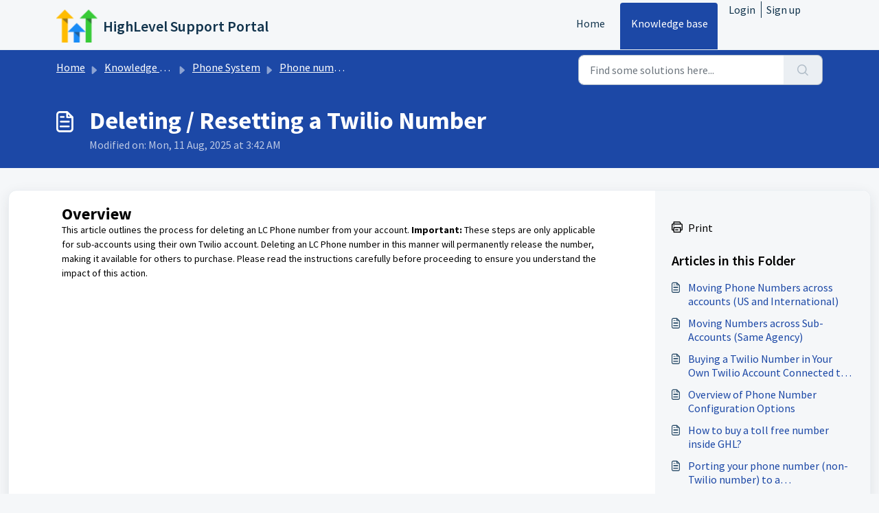

--- FILE ---
content_type: text/html; charset=utf-8
request_url: https://www.loom.com/embed/ea84338845db40f5be1a8c2120689c65
body_size: 6373
content:
<!doctype html>
<html lang="en">

<head>
  <link rel="preconnect" href="https://cdn.loom.com">
  <link rel="preconnect" href="https://luna.loom.com">
  <meta charset="utf-8" />
<meta name="viewport" content="width=device-width" />
<meta http-equiv="X-UA-Compatible" content="IE=edge,chrome=1">
<title>Deleting a Twilio Number</title>


<link rel="alternate" type="application/json+oembed" href="https://www.loom.com/v1/oembed?url=https%3A%2F%2Fwww.loom.com%2Fshare%2Fea84338845db40f5be1a8c2120689c65&format=json">
<link rel="alternate" type="text/xml+oembed" href="https://www.loom.com/v1/oembed?url=https%3A%2F%2Fwww.loom.com%2Fshare%2Fea84338845db40f5be1a8c2120689c65&format=xml">


<meta name="slack-app-id" content="A9G1TH4S2">

<!-- SEO -->
<meta name="application-name" content="Loom" />
  <meta name="description" content="Use Loom to record quick videos of your screen and cam. Explain anything clearly and easily – and skip the meeting. An essential tool for hybrid workplaces." />

  <!-- open graph and twitter tags -->
    <meta property="og:site_name" content="Loom">
  <meta property="og:type" content="website">
  <meta property="og:url" content="https://www.loom.com">
  <meta property="og:title" content="Deleting a Twilio Number">
      <meta property="og:description" content="Use Loom to record quick videos of your screen and cam. Explain anything clearly and easily – and skip the meeting. An essential tool for hybrid workplaces." />
    <meta property="og:image" content="https://cdn.loom.com/assets/img/og/loom-banner.png">
  <meta property="og:image:width" content="1200">
  <meta property="og:image:height" content="600">
  <meta name="twitter:card" content="summary_large_image" />




<!-- Web App Icons -->
<meta name="application-name" content="Loom">
<meta name="mobile-web-app-capable" content="yes">
<meta name="theme-color" content="#ffffff">
<meta name="apple-mobile-web-app-capable" content="yes">
<meta name="apple-mobile-web-app-status-bar-style" content="black-translucent">
<meta name="apple-mobile-web-app-title" content="Loom">
<meta name="msapplication-TileColor" content="#b91d47">
<meta name="msapplication-TileImage" content="https://cdn.loom.com/assets/favicons-loom/mstile-150x150.png">

<link rel="icon" href="https://cdn.loom.com/assets/favicons-loom/favicon.ico" sizes="any">
<link rel="icon" href="https://cdn.loom.com/assets/favicons-loom/favicon.svg" type="image/svg+xml">
<link rel="icon" type="image/png" sizes="32x32" href="https://cdn.loom.com/assets/favicons-loom/favicon-32x32.png">
<link rel="icon" type="image/png" sizes="192x192" href="https://cdn.loom.com/assets/favicons-loom/android-chrome-192x192.png">
<link rel="apple-touch-icon" sizes="180x180" href="https://cdn.loom.com/assets/favicons-loom/apple-touch-icon-180x180.png">
<link rel="mask-icon" color="#625df5" href="https://cdn.loom.com/assets/favicons-loom/safari-pinned-tab.svg">


  <link rel="stylesheet" href="https://cdn.loom.com/assets/css/vendor-1-28992268812300b1.css" />

  <link rel="stylesheet" href="https://cdn.loom.com/assets/css/vendor-2-28992268812300b1.css" />

  <link rel="stylesheet" href="https://cdn.loom.com/assets/css/vendor-3-28992268812300b1.css" />

  <link rel="stylesheet" href="https://cdn.loom.com/assets/css/vendor-4-28992268812300b1.css" />

  <link rel="stylesheet" href="https://cdn.loom.com/assets/css/vendor-41-d4f9c068f095be5d.css" />

  <link rel="stylesheet" href="https://cdn.loom.com/assets/css/embed-video-2705600cca63a665.css" />


<script nonce="/HvfqX2VY9tB0xO2jKMfg5yEGKAH0CAGnePAjaoQd3UQkZYd">
  window._LOOM_ = "%7O%22NGYNFFVNA_SRNGHER_TNGRF_NCV_XRL%22%3N%229ro5168p-32r7-4nsp-n17q-pp4oppnr60np%22%2P%22OVYYVAT_ERPNCGPUN_FVGR_XRL%22%3N%226Yq-a7bHNNNNNWKXybyTXC7sCMus-WzaKnlg9CA5%22%2P%22PUEBZR_RKGRAFVBA_VQ%22%3N%22yvrpoqqzxvvvuarqbozyzvyyubqwxqzo%22%2P%22PYVRAG_YBT_YRIRYF%22%3N%22sngny%2Preebe%2Pjnea%2Pvasb%22%2P%22PYBHQSEBAG_HEV%22%3N%22pqa.ybbz.pbz%22%2P%22NIFREIRE_PYBHQSEBAG_HEV%22%3N%22yhan.ybbz.pbz%22%2P%22RYRIVB_NPPBHAG_VQ%22%3N%225p7qp041087r9%22%2P%22TBBTYR_NCV_PYVRAG_VQ%22%3N%22443240113960-6zw529e3e24tcc4p9h57a9aqet01v911.nccf.tbbtyrhfrepbagrag.pbz%22%2P%22YBBZ_QRFXGBC_CEBGBPBY%22%3N%22ybbzQrfxgbc%3N%2S%2S%22%2P%22ZHK_RAI_XRL%22%3N%229ntt7cyq771c850zs45zfatc3%22%2P%22CHFU_FREIRE_CHOYVP_XRL%22%3N%22OSMAlOrBig4yrVK8OhRu7u2-7lFWCL2bSfWdV5HyfTxa57ZKc924pqoufgdF69Uz-IYo1wXEEm4LnRu7qTeFKFZ%22%2P%22FGEVCR_CHOYVP_XRL%22%3N%22cx_yvir_ZT87GpsZRyPHEEBsexfSFZ8k%22%2P%22QNGNQBT_EHZ_NCCYVPNGVBA_VQ%22%3N%227ns92855-r997-4q9o-nn41-839r1p64r6s3%22%2P%22QNGNQBT_EHZ_PYVRAG_GBXRA%22%3N%22choo1955571qp736r541o72313p6942242s%22%2P%22QNGNQBT_EHZ_RANOYR%22%3N%22gehr%22%2P%22QNGNQBT_EHZ_FREIVPR%22%3N%22ybbz-cebq%22%2P%22QNGNQBT_EHZ_FRFFVBA_FNZCYR_ENGR%22%3N%2215%22%2P%22QNGNQBT_EHZ_FRFFVBA_ERCYNL_FNZCYR_ENGR%22%3N%2215%22%2P%22QNGNQBT_YBT_PYVRAG_GBXRA%22%3N%22cho6n5r653719oonqp7o8q28o628o09oq41%22%2P%22QNGNQBT_YBT_RANOYR%22%3N%22gehr%22%2P%22QNGNQBT_YBT_FNZCYR_ENGR%22%3N%2210%22%2P%22QNGNQBT_YBT_FREIVPR%22%3N%22jroncc%22%2P%22YBBZ_FQX_NCV_XRL%22%3N%22677no500-qo70-4087-91ns-6rsqo06sss68%22%2P%22CNPXNTRF_PYBHQSEBAG_HEV%22%3N%22cnpxntrf.ybbz.pbz%22%2P%22FRAGEL_ERCYNLF_BA_REEBE_FNZCYR_ENGR%22%3N%220.001%22%2P%22SO_NCC_VQ%22%3N%221591221991190878%22%2P%22NQZVA_UHO_HEV%22%3N%22nqzva.ngynffvna.pbz%22%2P%22NABA_PBBXVR_QBZNVA%22%3N%22ybbz.pbz%22%2P%22NGYNFFVNA_PYBHQ_BCRENGVBANY_HEV%22%3N%22uggcf%3N%2S%2Spybhq-bcrengvbany.cebq.ngy-cnnf.arg%2Spybhq-cebivfvbare%2Sgranag-qnfuobneq%22%2P%22NGYNFFVNA_TBIREANGBE_HEV%22%3N%22uggcf%3N%2S%2Stbireangbe-hv.cebq-rnfg.sebagraq.choyvp.ngy-cnnf.arg%22%2P%22NGYNFFVNA_BVQP_VAVGVNGVBA_EBHGR%22%3N%22uggcf%3N%2S%2Svq.ngynffvna.pbz%22%2P%22NGYNFFVNA_CEBSVYR_ZNANTRZRAG_HEV%22%3N%22uggcf%3N%2S%2Svq.ngynffvna.pbz%2Sznantr-cebsvyr%2Scebsvyr-naq-ivfvovyvgl%22%2P%22NGYNFFVNA_FABBCE_HEV%22%3N%22uggcf%3N%2S%2Sfabbce.cebq.ngy-cnnf.arg%2Spf%22%2P%22YBBZ_ONER_HEV%22%3N%22ybbz.pbz%22%2P%22YBBZ_ERPBEQ_JF_HEV%22%3N%22erpbeq.ybbz.pbz%22%2P%22YBBZ_FFE_HFRE_FUNQBJ_GRFG_RANOYR%22%3N%22gehr%22%2P%22YBBZ_FFE_HFRE_FUNQBJ_GRFG_VTABER_CNGUF%22%3N%22%5O%5Q%22%2P%22YBBZ_HEV%22%3N%22jjj.ybbz.pbz%22%2P%22YBBZ_IREFVBA%22%3N%227pnpq2s%22%2P%22YBBZ_IREFVBA_AHZREVP%22%3N68546%2P%22ABQR_RAI%22%3N%22cebqhpgvba%22%7Q";



  window.__APOLLO_STATE__ = {"ROOT_QUERY":{"__typename":"Query","getCurrentUser":{"__typename":"UserNotLoggedIn"},"getVideo({\"id\":\"ea84338845db40f5be1a8c2120689c65\",\"password\":null})":{"__ref":"RegularUserVideo:ea84338845db40f5be1a8c2120689c65"},"fetchVideoTranscript({\"captionsLanguageSelection\":null,\"password\":null,\"videoId\":\"ea84338845db40f5be1a8c2120689c65\"})":{"__ref":"VideoTranscriptDetails:143827997"}},"Avatar:{\"thumb\":\"avatars/1107763_cc7c9c6e81d508bef5a933c2ad26ace5_192.jpg\"}":{"__typename":"Avatar","name":"cc7c9c6e81d508bef5a933c2ad26ace5","large":"avatars/1107763_cc7c9c6e81d508bef5a933c2ad26ace5_1024.jpg","thumb":"avatars/1107763_cc7c9c6e81d508bef5a933c2ad26ace5_192.jpg","iosLarge":"avatars/1107763_cc7c9c6e81d508bef5a933c2ad26ace5_1024.jpg","iosThumb":"avatars/1107763_cc7c9c6e81d508bef5a933c2ad26ace5_192.jpg","isAtlassianMastered":null},"RegularUser:1107763":{"__typename":"RegularUser","id":"1107763","first_name":"Support","display_name":"Support HighLevel","avatars":[{"__ref":"Avatar:{\"thumb\":\"avatars/1107763_cc7c9c6e81d508bef5a933c2ad26ace5_192.jpg\"}"}],"status":"verified","profile":{"__typename":"RegularUserProfile","profileInfo":{"__typename":"ProfilePropertyType","role":"Customer Success","location":""},"profileUrl":"Support-cc0846bf-cf98-4bea-b23f-f09abd5248d3"}},"RegularUserVideo:ea84338845db40f5be1a8c2120689c65":{"__typename":"RegularUserVideo","id":"ea84338845db40f5be1a8c2120689c65","defaultThumbnails":{"__typename":"VideoDefaultThumbnailsSources","default":"sessions/thumbnails/ea84338845db40f5be1a8c2120689c65-00001.gif","static":"sessions/thumbnails/ea84338845db40f5be1a8c2120689c65-00001.jpg"},"signedThumbnails":{"__typename":"VideoThumbnailsSources","animatedPreview":"sessions/thumbnails/ea84338845db40f5be1a8c2120689c65-00001.mp4","default":"sessions/thumbnails/ea84338845db40f5be1a8c2120689c65-00001.jpg","default4X3":"sessions/thumbnails/ea84338845db40f5be1a8c2120689c65-4x3.jpg","defaultPlay":"sessions/thumbnails/ea84338845db40f5be1a8c2120689c65-with-play.jpg","ogFull":null,"full":null,"fullPlay":null,"defaultGif":"sessions/thumbnails/ea84338845db40f5be1a8c2120689c65-00001.gif","defaultGifPlay":"sessions/thumbnails/ea84338845db40f5be1a8c2120689c65-with-play.gif"},"nullableRawCdnUrl({\"acceptableMimes\":[\"DASH\"],\"password\":null})":null,"nullableRawCdnUrl({\"acceptableMimes\":[\"M3U8\"],\"password\":null})":{"__typename":"CloudfrontSignedUrlPayload","url":"https://luna.loom.com/id/ea84338845db40f5be1a8c2120689c65/rev/83ff84de3c80cc27ba99ebf7ddb23f399a1e95a417e04f3f039d3bd41f280af15/resource/hls/playlist-split.m3u8?Policy=[base64]&Signature=uaYOlgaV89XKUxXR00PR5B1vr2ZqOEHWsq7pZWDpD8iqR9jWqDaCaTt36mzHjV90DrqC9M2ZQ43WMzbfYe3pdtcY9mEaGdFThqQUn3DbVtzHKDgEvtpjsHI5zighR%7Eiju64zBOfj6pbeZnCIMQEQI05EiUtHA4OjmevAXsxOrjIo-KUwLiPmB-vVC5H7-2eOYhvteXCz-G-mdszR6FAoayG7-oFwqSLjHcKe0QXCPF9rNu8z5TOcgkRonIYNZF1TLqku2opHxl6fenIdrPlDtgw1WCHzJzBBDwWyjKgC41S-g5u%7EAvZ4OeATLuDJQrzXjOk4kbhdO38%7EfakGGY71rA__&Key-Pair-Id=APKAJQIC5BGSW7XXK7FQ","credentials":{"__typename":"CloudfrontSignedCredentialsPayload","Policy":"[base64]","Signature":"uaYOlgaV89XKUxXR00PR5B1vr2ZqOEHWsq7pZWDpD8iqR9jWqDaCaTt36mzHjV90DrqC9M2ZQ43WMzbfYe3pdtcY9mEaGdFThqQUn3DbVtzHKDgEvtpjsHI5zighR~iju64zBOfj6pbeZnCIMQEQI05EiUtHA4OjmevAXsxOrjIo-KUwLiPmB-vVC5H7-2eOYhvteXCz-G-mdszR6FAoayG7-oFwqSLjHcKe0QXCPF9rNu8z5TOcgkRonIYNZF1TLqku2opHxl6fenIdrPlDtgw1WCHzJzBBDwWyjKgC41S-g5u~AvZ4OeATLuDJQrzXjOk4kbhdO38~fakGGY71rA__","KeyPairId":"APKAJQIC5BGSW7XXK7FQ"}},"active_video_transcript_id":"143827997","archived":false,"chapters":null,"comments_enabled":true,"comments_email_enabled":true,"complete":true,"createdAt":"2023-02-13T21:33:58.484Z","cta":{"__typename":"CTA","enabled":false,"url":null,"text":null,"mods":null,"is_auto":null,"approved_at":null},"currentUserCanEdit":false,"currentUserHasWatched":null,"current_user_is_owner":false,"description":null,"download_enabled":true,"downloadable":true,"downloadableBy":"anyone","email_gate_video_type":"NONE","stylizedCaptions":false,"viewerCaptionsOn":false,"folder_id":"086ce942177247f8a262f334b5d1f08c","folder":null,"hasBackground":false,"hasOverlay":false,"isCommunityLoom":false,"isOnWatchLaterList":false,"isParentOfPersonalizedCopies":false,"personalizationType":null,"isMeetingRecording":false,"calendarMeetingGuid":null,"is_protected":false,"isTeamShared":false,"loom_branded_player":true,"name":"Deleting a Twilio Number","needs_password":false,"organization_idv2":"7059255","organization":null,"owner_id":1107763,"owner":{"__ref":"RegularUser:1107763"},"privacy":"public","processing_information":{"__typename":"ProcessingInformation","instant_editing_enabled":true,"noise_cancellation_type":true,"replacements":null,"trim_id":null,"trim_ranges":[],"videoUploadMessage":null,"videoUploadValid":null,"trim_progress":null,"split_segment_ttl":null},"record_reply_enabled":true,"s3_id":"ea84338845db40f5be1a8c2120689c65","salesforce_engagement_tracking":false,"show_analytics_to_viewer":true,"show_transcript_to_viewer":true,"spaces":null,"suggested_playback_rate":"none","use_emojis":true,"use_gif":true,"video_properties":{"__typename":"VideoProperties","avgBitRate":null,"client":null,"camera_enabled":null,"client_version":null,"countdown":null,"duration":92,"durationMs":92230,"externalUpload":null,"format":null,"height":1080,"ingestion_type":null,"liveRewindTrimmedSections":null,"mediaMetadataRotation":null,"microphone_enabled":true,"os":null,"os_version":null,"recordingClient":"desktop","recording_type":"screen","recording_version":"v3","screen_type":"screen","sdkPartnerIdv2":null,"tab_audio":null,"trim_duration":92.23,"width":1624},"playable_duration":92.23,"signedDefaultThumbnails":{"__typename":"VideoDefaultThumbnailsSources","default":"sessions/thumbnails/ea84338845db40f5be1a8c2120689c65-00001.gif","static":"sessions/thumbnails/ea84338845db40f5be1a8c2120689c65-00001.jpg"},"source_duration":92.23,"thumbnails":{"__typename":"VideoThumbnailsSources","default":"sessions/thumbnails/ea84338845db40f5be1a8c2120689c65-00001.jpg","default4X3":"sessions/thumbnails/ea84338845db40f5be1a8c2120689c65-4x3.jpg","defaultPlay":"sessions/thumbnails/ea84338845db40f5be1a8c2120689c65-with-play.jpg","ogFull":null,"full":null,"fullPlay":null,"defaultGif":"sessions/thumbnails/ea84338845db40f5be1a8c2120689c65-00001.gif","defaultGifPlay":"sessions/thumbnails/ea84338845db40f5be1a8c2120689c65-with-play.gif","animatedPreview":"sessions/thumbnails/ea84338845db40f5be1a8c2120689c65-00001.mp4"},"viewerNeedsPermission":false,"viewers_can_weave":true,"views":{"__typename":"RegularUserVideoViewCounts","total":813,"distinct":777,"named":null},"visibility":"owner","waveform_generation":"success","white_label_player":false},"VideoTranscriptDetails:143827997":{"__typename":"VideoTranscriptDetails","idv2":"143827997","video_id":"ea84338845db40f5be1a8c2120689c65","s3_id":"ea84338845db40f5be1a8c2120689c65","version":4,"transcript_url":"mediametadata/transcription/ea84338845db40f5be1a8c2120689c65-4.json","captions_url":"mediametadata/captions/ea84338845db40f5be1a8c2120689c65-4.vtt","processing_service":"rev_ai_async","transcription_status":"success","processing_start_time":"2023-02-13T21:35:33.460Z","processing_end_time":"2023-02-13T21:36:09.171Z","createdAt":"2023-02-13T21:33:58.630Z","updatedAt":"2025-06-18T10:41:01.685Z","source_url":"https://cdn.loom.com/mediametadata/transcription/ea84338845db40f5be1a8c2120689c65-4.json?Policy=[base64]&Key-Pair-Id=APKAJQIC5BGSW7XXK7FQ&Signature=KTHe%7Ep9o4jhdvdov9Er8ClkM7ZvAvE4w8hvZ%7EwewXnoaW0jyBuN5fxFyjTm0WuW7H0e3LRxrYQ15eoVEEkZUZZEwn3N81ZzYj-4kOCbcDV3m6qtPhQPd%7EGQ1EJOq9M9iUku5VMABmmw1Go5dKf62Ebd517h747q2q%7EXK3wkAD5W-GBJUTu%7EZReLgdRvNWGt6mEZj7m6ryRdcT35MN7H9VQDrysTT-eEoVx%7EHuSYuI%7EqxCMgP%7ExdlmyRYkwvciKptTZvk1RKbWZT4IKPCmSyj%7EgAVLsVJracPPChQuAkjhBXfRG33sO8nTm9ycRUQqNbo6ntm1iba-BT-B6MM5IUGCQ__","captions_source_url":"https://cdn.loom.com/mediametadata/captions/ea84338845db40f5be1a8c2120689c65-4.vtt?Policy=[base64]&Key-Pair-Id=APKAJQIC5BGSW7XXK7FQ&Signature=aSCz9HBk-oUDFzxjdgsyTJ63wL%7EsfEadn2Z2%7E32SM1Kd4xd89qrk8D6dCyw7SPvG2PcM0-MV69GP8XwhYlV0SKU6sByhvoIf6TlvQureiiNem4AbaT2FyNRd%7EQZF6nfG31gMMwMfMdzQVynqDQLQ%7E4eoOyLn2KE4L1fhtycL-xfIq72Y7P0aL1cCICHLynoo9SOUB5K%7EabGWsWGuuxktbN9AiHhVpkJaCfb7k-xEcMzJvlmvyNZ8jZ0mUmKjVqO9JvLCxnLpYS-dseOFB7mj8CgpbdMnjqy8dsimtmkdcNpp5pt3XQ5qkVo41Wb5jVfhHFinDD%7EXZO1PpBDQJc4BBQ__","captionsTranslatedLanguage":null,"captionsInOriginalLanguage":true,"captionsTranslationInProgress":false,"captionTranslationErrorFallback":true,"filler_words":{"ranges":[],"numFillerWordsInVideoVersion":1},"language":null}};

</script>


<link
  rel="stylesheet"
  href="https://ds-cdn.prod-east.frontend.public.atl-paas.net/assets/font-rules/v5/atlassian-fonts.css"
  as="style"
/>

<link rel="preconnect" href="https://ds-cdn.prod-east.frontend.public.atl-paas.net" />
<link
  rel="preload"
  href="https://ds-cdn.prod-east.frontend.public.atl-paas.net/assets/fonts/atlassian-sans/v3/AtlassianSans-latin.woff2"
  as="font"
  type="font/woff2"
  crossorigin
/>
<link
  rel="preload stylesheet"
  href="https://ds-cdn.prod-east.frontend.public.atl-paas.net/assets/font-rules/v5/atlassian-fonts.css"
  as="style"
/>


  <meta name="robots" content="noindex">
  <!--    NOTE: Please do not remove the script tag below! -->
  <!--    It is essential for making embeds function inside of Atlassian products -->
  <!--    We pull the AAID from the window.aaid object to set the x-atlassian-auth-aaid header-->
  <script nonce="/HvfqX2VY9tB0xO2jKMfg5yEGKAH0CAGnePAjaoQd3UQkZYd">
    
  </script>
</head>

<body>
  <main id="container">
  </main>

  
  <script nonce="/HvfqX2VY9tB0xO2jKMfg5yEGKAH0CAGnePAjaoQd3UQkZYd" src="https://cdn.loom.com/assets/js/0runtime-77bf0fc60370b619.js"></script>
  
  <script nonce="/HvfqX2VY9tB0xO2jKMfg5yEGKAH0CAGnePAjaoQd3UQkZYd" src="https://cdn.loom.com/assets/js/vendor-0-007138f42de35be6.js"></script>
  
  <script nonce="/HvfqX2VY9tB0xO2jKMfg5yEGKAH0CAGnePAjaoQd3UQkZYd" src="https://cdn.loom.com/assets/js/vendor-1-51781572e0e6a4b7.js"></script>
  
  <script nonce="/HvfqX2VY9tB0xO2jKMfg5yEGKAH0CAGnePAjaoQd3UQkZYd" src="https://cdn.loom.com/assets/js/vendor-2-1f1d2328f9ae51b4.js"></script>
  
  <script nonce="/HvfqX2VY9tB0xO2jKMfg5yEGKAH0CAGnePAjaoQd3UQkZYd" src="https://cdn.loom.com/assets/js/vendor-3-cc3b6cf6a21aa62c.js"></script>
  
  <script nonce="/HvfqX2VY9tB0xO2jKMfg5yEGKAH0CAGnePAjaoQd3UQkZYd" src="https://cdn.loom.com/assets/js/vendor-4-adf01ead4b5869e7.js"></script>
  
  <script nonce="/HvfqX2VY9tB0xO2jKMfg5yEGKAH0CAGnePAjaoQd3UQkZYd" src="https://cdn.loom.com/assets/js/vendor-5-c8179cf720a0726b.js"></script>
  
  <script nonce="/HvfqX2VY9tB0xO2jKMfg5yEGKAH0CAGnePAjaoQd3UQkZYd" src="https://cdn.loom.com/assets/js/vendor-6-08864ade42bb723c.js"></script>
  
  <script nonce="/HvfqX2VY9tB0xO2jKMfg5yEGKAH0CAGnePAjaoQd3UQkZYd" src="https://cdn.loom.com/assets/js/vendor-7-0669cdbf7184fe41.js"></script>
  
  <script nonce="/HvfqX2VY9tB0xO2jKMfg5yEGKAH0CAGnePAjaoQd3UQkZYd" src="https://cdn.loom.com/assets/js/vendor-8-779eae1591a924c5.js"></script>
  
  <script nonce="/HvfqX2VY9tB0xO2jKMfg5yEGKAH0CAGnePAjaoQd3UQkZYd" src="https://cdn.loom.com/assets/js/vendor-9-3d3c6cd53a745b3c.js"></script>
  
  <script nonce="/HvfqX2VY9tB0xO2jKMfg5yEGKAH0CAGnePAjaoQd3UQkZYd" src="https://cdn.loom.com/assets/js/vendor-10-3f36784ec47db822.js"></script>
  
  <script nonce="/HvfqX2VY9tB0xO2jKMfg5yEGKAH0CAGnePAjaoQd3UQkZYd" src="https://cdn.loom.com/assets/js/vendor-11-b6f2568fb79c472e.js"></script>
  
  <script nonce="/HvfqX2VY9tB0xO2jKMfg5yEGKAH0CAGnePAjaoQd3UQkZYd" src="https://cdn.loom.com/assets/js/vendor-12-7377c5ebce7fc792.js"></script>
  
  <script nonce="/HvfqX2VY9tB0xO2jKMfg5yEGKAH0CAGnePAjaoQd3UQkZYd" src="https://cdn.loom.com/assets/js/vendor-13-fbd59ebd5be66517.js"></script>
  
  <script nonce="/HvfqX2VY9tB0xO2jKMfg5yEGKAH0CAGnePAjaoQd3UQkZYd" src="https://cdn.loom.com/assets/js/vendor-14-51597fd2e0f6a394.js"></script>
  
  <script nonce="/HvfqX2VY9tB0xO2jKMfg5yEGKAH0CAGnePAjaoQd3UQkZYd" src="https://cdn.loom.com/assets/js/vendor-15-ad39b115650777db.js"></script>
  
  <script nonce="/HvfqX2VY9tB0xO2jKMfg5yEGKAH0CAGnePAjaoQd3UQkZYd" src="https://cdn.loom.com/assets/js/vendor-16-ab3400d24fc3ba89.js"></script>
  
  <script nonce="/HvfqX2VY9tB0xO2jKMfg5yEGKAH0CAGnePAjaoQd3UQkZYd" src="https://cdn.loom.com/assets/js/vendor-17-2f6610dcff78a119.js"></script>
  
  <script nonce="/HvfqX2VY9tB0xO2jKMfg5yEGKAH0CAGnePAjaoQd3UQkZYd" src="https://cdn.loom.com/assets/js/vendor-18-d2d15789262dfa9e.js"></script>
  
  <script nonce="/HvfqX2VY9tB0xO2jKMfg5yEGKAH0CAGnePAjaoQd3UQkZYd" src="https://cdn.loom.com/assets/js/vendor-19-83c987e59fbeb499.js"></script>
  
  <script nonce="/HvfqX2VY9tB0xO2jKMfg5yEGKAH0CAGnePAjaoQd3UQkZYd" src="https://cdn.loom.com/assets/js/vendor-20-65623e8185b8e5a2.js"></script>
  
  <script nonce="/HvfqX2VY9tB0xO2jKMfg5yEGKAH0CAGnePAjaoQd3UQkZYd" src="https://cdn.loom.com/assets/js/vendor-9264a70b-b1804b99a1a5c89b.js"></script>
  
  <script nonce="/HvfqX2VY9tB0xO2jKMfg5yEGKAH0CAGnePAjaoQd3UQkZYd" src="https://cdn.loom.com/assets/js/vendor-619f19a7-446df184a27f72fb.js"></script>
  
  <script nonce="/HvfqX2VY9tB0xO2jKMfg5yEGKAH0CAGnePAjaoQd3UQkZYd" src="https://cdn.loom.com/assets/js/vendor-23-543b5f73d9f47d60.js"></script>
  
  <script nonce="/HvfqX2VY9tB0xO2jKMfg5yEGKAH0CAGnePAjaoQd3UQkZYd" src="https://cdn.loom.com/assets/js/vendor-24-14fecc9400ca1f8a.js"></script>
  
  <script nonce="/HvfqX2VY9tB0xO2jKMfg5yEGKAH0CAGnePAjaoQd3UQkZYd" src="https://cdn.loom.com/assets/js/vendor-25-a2f01a0a553d67ed.js"></script>
  
  <script nonce="/HvfqX2VY9tB0xO2jKMfg5yEGKAH0CAGnePAjaoQd3UQkZYd" src="https://cdn.loom.com/assets/js/vendor-26-7b13a392a2d1523d.js"></script>
  
  <script nonce="/HvfqX2VY9tB0xO2jKMfg5yEGKAH0CAGnePAjaoQd3UQkZYd" src="https://cdn.loom.com/assets/js/vendor-27-13ff567d77381d01.js"></script>
  
  <script nonce="/HvfqX2VY9tB0xO2jKMfg5yEGKAH0CAGnePAjaoQd3UQkZYd" src="https://cdn.loom.com/assets/js/vendor-28-3d06b0a7b3e238c6.js"></script>
  
  <script nonce="/HvfqX2VY9tB0xO2jKMfg5yEGKAH0CAGnePAjaoQd3UQkZYd" src="https://cdn.loom.com/assets/js/vendor-29-bccca64a5da94bd3.js"></script>
  
  <script nonce="/HvfqX2VY9tB0xO2jKMfg5yEGKAH0CAGnePAjaoQd3UQkZYd" src="https://cdn.loom.com/assets/js/vendor-30-19f97e45629010ec.js"></script>
  
  <script nonce="/HvfqX2VY9tB0xO2jKMfg5yEGKAH0CAGnePAjaoQd3UQkZYd" src="https://cdn.loom.com/assets/js/vendor-31-23c69a0a6620d04a.js"></script>
  
  <script nonce="/HvfqX2VY9tB0xO2jKMfg5yEGKAH0CAGnePAjaoQd3UQkZYd" src="https://cdn.loom.com/assets/js/vendor-32-6ca039153f4379ac.js"></script>
  
  <script nonce="/HvfqX2VY9tB0xO2jKMfg5yEGKAH0CAGnePAjaoQd3UQkZYd" src="https://cdn.loom.com/assets/js/vendor-33-33776baccc310a41.js"></script>
  
  <script nonce="/HvfqX2VY9tB0xO2jKMfg5yEGKAH0CAGnePAjaoQd3UQkZYd" src="https://cdn.loom.com/assets/js/vendor-34-524dab50d6e8b553.js"></script>
  
  <script nonce="/HvfqX2VY9tB0xO2jKMfg5yEGKAH0CAGnePAjaoQd3UQkZYd" src="https://cdn.loom.com/assets/js/vendor-35-71847241fc6f1958.js"></script>
  
  <script nonce="/HvfqX2VY9tB0xO2jKMfg5yEGKAH0CAGnePAjaoQd3UQkZYd" src="https://cdn.loom.com/assets/js/vendor-36-ce3968ccb1832da9.js"></script>
  
  <script nonce="/HvfqX2VY9tB0xO2jKMfg5yEGKAH0CAGnePAjaoQd3UQkZYd" src="https://cdn.loom.com/assets/js/vendor-37-7dba625465c61520.js"></script>
  
  <script nonce="/HvfqX2VY9tB0xO2jKMfg5yEGKAH0CAGnePAjaoQd3UQkZYd" src="https://cdn.loom.com/assets/js/vendor-38-6b11a12725090d2c.js"></script>
  
  <script nonce="/HvfqX2VY9tB0xO2jKMfg5yEGKAH0CAGnePAjaoQd3UQkZYd" src="https://cdn.loom.com/assets/js/vendor-39-2e5987a6cbe6897a.js"></script>
  
  <script nonce="/HvfqX2VY9tB0xO2jKMfg5yEGKAH0CAGnePAjaoQd3UQkZYd" src="https://cdn.loom.com/assets/js/vendor-40-3732f1fea490956a.js"></script>
  
  <script nonce="/HvfqX2VY9tB0xO2jKMfg5yEGKAH0CAGnePAjaoQd3UQkZYd" src="https://cdn.loom.com/assets/js/vendor-41-a51e1ad51a7b0626.js"></script>
  
  <script nonce="/HvfqX2VY9tB0xO2jKMfg5yEGKAH0CAGnePAjaoQd3UQkZYd" src="https://cdn.loom.com/assets/js/vendor-42-8478cb528e7b508b.js"></script>
  
  <script nonce="/HvfqX2VY9tB0xO2jKMfg5yEGKAH0CAGnePAjaoQd3UQkZYd" src="https://cdn.loom.com/assets/js/embed-video-d21ecaf896baffc3.js"></script>
  
  
  <script nonce="/HvfqX2VY9tB0xO2jKMfg5yEGKAH0CAGnePAjaoQd3UQkZYd"
  
      type="text/javascript"
  >
    !function(){var analytics=window.analytics=window.analytics||[];if(!analytics.initialize)if(analytics.invoked)window.console&&console.error&&console.error("Segment snippet included twice.");else{analytics.invoked=!0;analytics.methods=["trackSubmit","trackClick","trackLink","trackForm","pageview","identify","reset","group","track","ready","alias","debug","page","once","off","on","addSourceMiddleware","addIntegrationMiddleware","setAnonymousId","addDestinationMiddleware"];analytics.factory=function(e){return function(){var t=Array.prototype.slice.call(arguments);t.unshift(e);analytics.push(t);return analytics}};for(var e=0;e<analytics.methods.length;e++){var key=analytics.methods[e];analytics[key]=analytics.factory(key)}analytics.load=function(key,e){var t=document.createElement("script");t.type="text/javascript";t.async=!0;t.src="https://evs.sgmt.loom.com/yhPeelcEJD/eejxbDiFfK.min.js";var n=document.getElementsByTagName("script")[0];n.parentNode.insertBefore(t,n);analytics._loadOptions=e};analytics.SNIPPET_VERSION="4.13.1";
  analytics.load("rggRFsCK29LOKVGyTLpt9xoXVhNNXaP6", { "integrations": {"Google Analytics":true,"Intercom":false} });

  
  }}();
</script>

  
</body>

</html>


--- FILE ---
content_type: text/javascript
request_url: https://cdn.loom.com/assets/js/vendor-2-1f1d2328f9ae51b4.js
body_size: 42444
content:
try{let e="undefined"!=typeof window?window:"undefined"!=typeof global?global:"undefined"!=typeof globalThis?globalThis:"undefined"!=typeof self?self:{},t=(new e.Error).stack;t&&(e._sentryDebugIds=e._sentryDebugIds||{},e._sentryDebugIds[t]="de672729-df10-45bf-842f-e8a3213ac466",e._sentryDebugIdIdentifier="sentry-dbid-de672729-df10-45bf-842f-e8a3213ac466")}catch(e){}("undefined"!=typeof window?window:"undefined"!=typeof global?global:"undefined"!=typeof globalThis?globalThis:"undefined"!=typeof self?self:{}).SENTRY_RELEASE={id:"7cacd2f"};"use strict";(self.webpackChunk_loomhq_web_client=self.webpackChunk_loomhq_web_client||[]).push([["5313"],{52057:function(e,t,r){r.d(t,{cx:()=>a}),r(89263);var n=(0,r(571).y)(),a=(n.XCSSProp,n.css,n.cssMap,n.cx)},2567:function(e,t,r){r.d(t,{cx:()=>a}),r(89263);var n=(0,r(571).y)();n.css,n.cssMap,n.cssMap;var a=n.cx;n.XCSSProp},16301:function(e,t,r){r.d(t,{cx:()=>a}),r(89263);var n=(0,r(571).y)();n.css,n.cssMap,n.cssMap;var a=n.cx;n.XCSSProp},77420:function(e,t,r){r.d(t,{A:()=>n});function n(){}},53078:function(e,t,r){r.d(t,{A:()=>a});var n=r(89263);function a(e,t){var r=(0,n.useRef)(!0);(0,n.useEffect)(function(){e&&r.current&&t&&e.current&&e.current.focus(),r.current=!1},[t,e])}},42672:function(e,t,r){r.d(t,{A:()=>i});var n=r(89263),a=r(82292);function i(e){var t=e.onClose,r=e.isDisabled,i=(0,n.useRef)(!1),l=(0,n.useCallback)(function(e){r||i.current||"Escape"!==e.key||(i.current=!0,t(e))},[t,r]),o=(0,n.useCallback)(function(){i.current=!1},[]);(0,n.useEffect)(function(){if(!r)return(0,a.bindAll)(document,[{type:"keydown",listener:l},{type:"keyup",listener:o}],{capture:!1})},[l,o,r])}},47479:function(e,t,r){r.d(t,{A:()=>a});var n=r(89263);function a(e){var t=(0,n.useRef)(e);return(0,n.useEffect)(function(){t.current=e},[e]),t}},21378:function(e,t,r){r.d(t,{n:()=>n});function n(){if("u">typeof window&&null!=window.navigator){var e,t=null===(e=window.navigator.userAgent)||void 0===e?void 0:e.toLowerCase();return!!t&&t.includes("safari")&&!t.includes("chrome")}return!1}},8284:function(e,t,r){r.d(t,{A:()=>n});function n(e){return function(t){e.forEach(function(e){"function"==typeof e?e(t):null!==e&&(e.current=t)})}}},14877:function(e,t,r){r.d(t,{A:()=>n});function n(){}},2733:function(e,t,r){r.d(t,{Bi:()=>s,cb:()=>c});var n,a=r(12857),i=r(89263),l=r(39390),o=r(15200),u=null!==(n=i.useId)&&void 0!==n?n:void 0;function s(){return u&&(0,o.fg)("platform-dst-react-18-use-id")?(0,o.fg)("platform-dst-react-18-use-id-selector-safe")?u().replace(/[:«»]/g,"_"):u():"uid".concat((0,l.G)())}function c(){if(u&&(0,o.fg)("platform-dst-react-18-use-id")){var e=s();return function(t){return"".concat(e,"-").concat(t.toString())}}return(0,l.n)()}(0,i.forwardRef)(function(e,t){var r=e.children,n=e.postfix,l=e.prefix,o="".concat(void 0===l?"":l).concat(s()).concat(void 0===n?"":n);return(0,i.useEffect)(function(){if(t)switch((0,a.A)(t)){case"function":t(o);break;case"object":t.current=o;break;default:throw Error('Unreachable case for unsupported type of ref "'.concat((0,a.A)(t),'"'))}},[o,t]),i.createElement(i.Fragment,null,"function"==typeof r?r({id:o}):r)})},32832:function(e,t,r){r.d(t,{Oh:()=>es});var n,a=r(77408),i=r(12958),l=r(12857),o=r(50938),u=r(51034),s=r(38279),c=r.n(s),d=r(34539),f=r(36674),v=r(98685),p=r(76642),h=r(34282),m=r(64271),g=r(82713),y=r(9619),b=r(88078),_=r(60258),A={canOverrideUnsupportedMark:function(){return!0}},O={canOverrideUnsupportedMark:function(){return!1}},w=function(e){switch(e){case"link":case"em":case"strong":case"strike":case"subsup":case"underline":case"code":case"textColor":case"backgroundColor":case"confluenceInlineComment":case"breakout":case"alignment":case"indentation":case"border":return A;default:return O}},E=r(84442),k=r(14115);function x(e,t){var r=Object.keys(e);if(Object.getOwnPropertySymbols){var n=Object.getOwnPropertySymbols(e);t&&(n=n.filter(function(t){return Object.getOwnPropertyDescriptor(e,t).enumerable})),r.push.apply(r,n)}return r}function M(e){for(var t=1;t<arguments.length;t++){var r=null!=arguments[t]?arguments[t]:{};t%2?x(Object(r),!0).forEach(function(t){(0,u.A)(e,t,r[t])}):Object.getOwnPropertyDescriptors?Object.defineProperties(e,Object.getOwnPropertyDescriptors(r)):x(Object(r)).forEach(function(t){Object.defineProperty(e,t,Object.getOwnPropertyDescriptor(r,t))})}return e}function C(e){var t=M({},e);return delete t.marks,t}function j(e){var t=M({},e);return e.marks&&(t.marks=e.marks.filter(function(e){return"annotation"===e.type})),t}function z(e,t){var r=Object.keys(e);if(Object.getOwnPropertySymbols){var n=Object.getOwnPropertySymbols(e);t&&(n=n.filter(function(t){return Object.getOwnPropertyDescriptor(e,t).enumerable})),r.push.apply(r,n)}return r}function S(e){for(var t=1;t<arguments.length;t++){var r=null!=arguments[t]?arguments[t]:{};t%2?z(Object(r),!0).forEach(function(t){(0,u.A)(e,t,r[t])}):Object.getOwnPropertyDescriptors?Object.defineProperties(e,Object.getOwnPropertyDescriptors(r)):z(Object(r)).forEach(function(t){Object.defineProperty(e,t,Object.getOwnPropertyDescriptor(r,t))})}return e}var I=function(e){var t;return null===(t=e.content)||void 0===t?void 0:t.some(function(e){return e?.type==="table"})};function V(e){var t=arguments.length>1&&void 0!==arguments[1]?arguments[1]:{},r=t.keepNestedTables,n=void 0!==r&&r;return(0,k.h)(e,{text:function(e){return e&&Array.isArray(e.marks)?S(S({},e),{},{marks:e.marks.filter(function(e){return"typeAheadQuery"!==e.type})}):e},status:function(e){return!!e.attrs&&!!e.attrs.text&&j(e)},caption:function(e){return!!e.content&&e},tableCell:function(e){if(I(e))return n?e:(0,E.lf)(e)},tableHeader:function(e){if(I(e))return n?e:(0,E.lf)(e)},emoji:j,mention:j,date:j,hardBreak:C,inlineCard:j})}function P(e){var t=function(e,t){if("object"!=(0,l.A)(e)||!e)return e;var r=e[Symbol.toPrimitive];if(void 0!==r){var n=r.call(e,t||"default");if("object"!=(0,l.A)(n))return n;throw TypeError("@@toPrimitive must return a primitive value.")}return("string"===t?String:Number)(e)}(e,"string");return"symbol"==(0,l.A)(t)?t:t+""}function G(e,t){var r=Object.keys(e);if(Object.getOwnPropertySymbols){var n=Object.getOwnPropertySymbols(e);t&&(n=n.filter(function(t){return Object.getOwnPropertyDescriptor(e,t).enumerable})),r.push.apply(r,n)}return r}function L(e){for(var t=1;t<arguments.length;t++){var r=null!=arguments[t]?arguments[t]:{};t%2?G(Object(r),!0).forEach(function(t){(0,u.A)(e,t,r[t])}):Object.getOwnPropertyDescriptors?Object.defineProperties(e,Object.getOwnPropertyDescriptors(r)):G(Object(r)).forEach(function(t){Object.defineProperty(e,t,Object.getOwnPropertyDescriptor(r,t))})}return e}(n={}).FINAL="final",n.STAGE_0="stage0";var N=function(e){return function(t){return t.type.name===e}},D=new Set(["paragraph","layoutSection","blockquote","nestedExpand","bulletList","listItem","orderedList","rule","caption","tableRow","media","mediaSingle","mediaInline"]),H=N("codeBlock"),U=N("media"),F=N("mediaInline"),T=N("mediaSingle"),R=N("mention"),B=N("paragraph"),q=N("heading"),W=N("table"),K=N("tableCell"),J=N("tableHeader"),Y=N("link"),Q=N("unsupportedMark"),X=N("unsupportedNodeAttribute"),$=N("expand"),Z=N("nestedExpand"),ee=N("dataConsumer"),et=N("fragment"),er=N("hardBreak"),en=function(e){var t=L({},e);for(var r in t){var n=t[r];if(null===n){var a=t;a[r],t=(0,o.A)(a,[r].map(P))}else"object"!==(0,l.A)(n)||Array.isArray(n)||(t[r]=en(n))}return t},ea=function(e){return{version:1,type:"doc",content:e||[]}},ei=ea([{type:"paragraph",content:[]}]),el=function(e,t){var r={type:e.type.name};if(N("unsupportedBlock")(e)||N("unsupportedInline")(e))return e.attrs.originalValue;if(U(e)?r.attrs=(0,d.U2)(e).attrs:T(e)?r.attrs=(0,f.U2)(e).attrs:F(e)?r.attrs=(0,d.U2)(e).attrs:R(e)?r.attrs=(0,v.U2)(e).attrs:H(e)?r.attrs=(0,p.U2)(e).attrs:W(e)?r.attrs=(0,h.i_)(e).attrs:K(e)?r.attrs=(0,h.ir)(e).attrs:J(e)?r.attrs=(0,h.bK)(e).attrs:$(e)||Z(e)?r.attrs=(0,m.U2)(e).attrs:e.attrs&&Object.keys(e.attrs).length&&(r.attrs=e.attrs),r.attrs&&(r.attrs=en(r.attrs)),R(e)&&t){var n,a,i=null!=t&&t[e.attrs.id]?"@".concat(t[e.attrs.id]):"",l=null!==(n=null===(a=r.attrs)||void 0===a?void 0:a.text)&&void 0!==n?n:"";r.attrs=L(L({},r.attrs),{},{text:l||i})}if((D.has(e.type.name)&&r.attrs&&!Object.keys(r.attrs).length||er(e))&&delete r.attrs,e.isText?r.text=e.textContent:e.content.forEach(function(e){r.content=r.content||[],r.content.push(el(e,t))}),(B(e)||q(e))&&(r.content=r.content||[]),e.marks.length){var o=e.marks.map(function(t){if(Q(t))return eo(t,e.marks)?null:t.attrs.originalValue;if(X(t))return null;if(Y(t))return(0,g.U2)(t);if(ee(t)){var r,n=(0,y.U)(t);return n.attrs.sources&&(null===(r=n.attrs.sources)||void 0===r?void 0:r.length)!==0?n:null}if(!et(t))return t.toJSON();var a=(0,b.U)(t);return a.attrs.localId?a:null}).filter(function(e){return null!==e});r.marks=o?.length>0?o:void 0;var u=e.marks.find(X);u&&u.attrs.type.nodeType===r.type&&(r.attrs=L({},eu(e,u,r)))}return r},eo=function(e,t){return!!t.some(function(t){return e.attrs.originalValue.type===t.type.name})&&w(e.attrs.originalValue.type).canOverrideUnsupportedMark()},eu=function(e,t,r){var n=e.type.spec.attrs,a=L(L({},t.attrs.unsupported),r.attrs);for(var i in r.attrs)if(r.attrs.hasOwnProperty(i)){var l=n?n[i]:null;if(l&&l.default===e.attrs[i]&&t.attrs.unsupported[i])return L(L({},a),{},(0,u.A)({},i,t.attrs.unsupported[i]))}return a},es=(0,i.A)(function e(){var t=arguments.length>0&&void 0!==arguments[0]?arguments[0]:_.jZ,r=arguments.length>1?arguments[1]:void 0;(0,a.A)(this,e),this.schema=t,this.mentionMap=r},[{key:"encode",value:function(e){var t=this,r=arguments.length>1&&void 0!==arguments[1]?arguments[1]:{},n=[];return e.content.forEach(function(e){n.push(V(el(e,t.mentionMap),r))}),!n||c()(n,ei.content)?ea([]):ea(n)}},{key:"internalParse",value:function(e,t){var r=t.nodeFromJSON(e);return r.check(),r}},{key:"parse",value:function(e,t){if("doc"!==e.type)throw Error("Expected content format to be ADF");var r=t?(0,_._s)(t):this.schema;return e.content&&0!==e.content.length?this.internalParse(e,r):this.internalParse(ei,r)}},{key:"encodeNode",value:function(e){return V(el(e,this.mentionMap))}}])},87603:function(e,t,r){r.d(t,{T:()=>m});var n=r(77408),a=r(12958),i=r(80192),l=r(73916),o=r.n(l),u=r(71308),s=r(34774),c=r(95228),d=r(31467),f=function(e){var t,r;e.core.ruler.before("inline","media",(t=/!\[([^\]]*)\]\(([^)]*?)\s*(?:"([^")]*)"\s*)?\)/g,r=["th_open","td_open","list_item_open"],function(e){var n=function(t){var r=e.md.helpers.parseLinkDestination(t,t.indexOf("(")+1,t.length);if(r.ok){var n=e.md.normalizeLink(r.str);if(e.md.validateLink(n))return n}return""},a=function(t){var r=arguments.length>1&&void 0!==arguments[1]?arguments[1]:"",a=new e.Token("media_single_open","",1),i=new e.Token("media","",0);return i.attrs=[["url",n(t)],["type","external"],["alt",r]],[a,i,new e.Token("media_single_close","",-1)]},i=function(t,r,n){if(!t||0===t.length)return[];var a=new e.Token("inline","",1);return a.content=t,a.children=[],[].concat((0,d.A)(r),[a],(0,d.A)(n))},l=[],o=e.tokens.reduce(function(n,o,u,s){var f=Array.from(o.content.matchAll(t));if("inline"===o.type&&f.length){for(var v=[],p=u-1,h=s[p],m=[];h&&h.level>0&&-1===r.indexOf(h.type);)v.unshift(h),h=s[--p];-1===r.indexOf(h.type)?v.unshift(h):p++;var g=v.map(function(t){return new e.Token(t.type.replace("_open","_close"),t.tag,-1)}).reverse(),y=o.content;f.forEach(function(e,t){var r=(0,c.A)(e,3),n=r[0],l=r[1],o=r[2],u=y.indexOf(n),s=y.substr(0,u);y=y.substr(u+n.length),m=[].concat((0,d.A)(m),(0,d.A)(i(s,v,g)),(0,d.A)(a(o,l)))}),y.length&&(m=[].concat((0,d.A)(m),(0,d.A)(i(y,v,g)))),l=[].concat((0,d.A)(l),(0,d.A)(g.map(function(e){return e.type}))),n=[].concat((0,d.A)(n.slice(0,p)),(0,d.A)(m))}else -1!==l.indexOf(o.type)?l.splice(l.indexOf(o.type),1):n.push(o);return n},[]);return e.tokens=o,!0}))},v={nodes:{blockquote:"blockquote",paragraph:"paragraph",rule:"hr",heading:["heading","lheading"],codeBlock:["code","fence"],listItem:"list",image:"image"},marks:{em:"emphasis",strong:"text",link:["link","autolink","reference","linkify"],strike:"strikethrough",code:"backticks"}},p={blockquote:{block:"blockquote"},paragraph:{block:"paragraph"},em:{mark:"em"},strong:{mark:"strong"},link:{mark:"link",attrs:function(e){return{href:e.attrGet("href"),title:e.attrGet("title")||null}}},hr:{node:"rule"},heading:{block:"heading",attrs:function(e){return{level:+e.tag.slice(1)}}},softbreak:{node:"hardBreak"},hardbreak:{node:"hardBreak"},code_block:{block:"codeBlock"},list_item:{block:"listItem"},bullet_list:{block:"bulletList"},ordered_list:{block:"orderedList",attrs:function(e){return{order:"number"==typeof e.attrGet("start")?e.attrGet("start"):1}}},code_inline:{mark:"code"},fence:{block:"codeBlock",attrs:function(e){return{language:e.info&&e.info.trim()||null}}},media_single:{block:"mediaSingle",attrs:function(){return{}}},media:{node:"media",attrs:function(e){return{url:e.attrGet("url"),alt:e.attrGet("alt"),type:"external"}}},emoji:{node:"emoji",attrs:function(e){return{shortName:":".concat(e.markup,":"),text:e.content}}},table:{block:"table"},tr:{block:"tableRow"},th:{block:"tableHeader"},td:{block:"tableCell"},s:{mark:"strike"},task_list:{block:"taskList"},task_item:{block:"taskItem",attrs:function(e){return{state:e.meta}}}},h=o()("zero",{html:!1});h.enable(["entity","escape"]);var m=function(){function e(){var t=arguments.length>0&&void 0!==arguments[0]?arguments[0]:i.jZ,r=arguments.length>1&&void 0!==arguments[1]?arguments[1]:h;(0,n.A)(this,e),["nodes","marks"].forEach(function(e){for(var n in v[e])t[e][n]&&r.enable(v[e][n])}),t.nodes.table&&r.use(u.x),t.nodes.media&&t.nodes.mediaSingle&&r.use(f),this.markdownParser=new s.Fd(t,r,Object.keys(p).reduce(function(e,r){var n=p[r],a=n.block||n.node,i=n.mark;return(a&&t.nodes[a]||i&&t.marks[i])&&(e[r]=n),e},{}))}return(0,a.A)(e,[{key:"encode",value:function(e){throw Error("This is not implemented yet")}},{key:"parse",value:function(e){return this.markdownParser.parse(e)}}]),e}()},27746:function(e,t,r){r.d(t,{Ay:()=>eC});var n=r(77408),a=r(12958),i=r(51034),l=r(50938),o=r(95228),u=r(20298),s=r(88215),c=r.n(s),d=r(7051),f=r(54833);function v(e,t){var r=Object.keys(e);if(Object.getOwnPropertySymbols){var n=Object.getOwnPropertySymbols(e);t&&(n=n.filter(function(t){return Object.getOwnPropertyDescriptor(e,t).enumerable})),r.push.apply(r,n)}return r}function p(e){for(var t=1;t<arguments.length;t++){var r=null!=arguments[t]?arguments[t]:{};t%2?v(Object(r),!0).forEach(function(t){(0,i.A)(e,t,r[t])}):Object.getOwnPropertyDescriptors?Object.defineProperties(e,Object.getOwnPropertyDescriptors(r)):v(Object(r)).forEach(function(t){Object.defineProperty(e,t,Object.getOwnPropertyDescriptor(r,t))})}return e}var h="@all-features",m=(0,a.A)(function e(){(0,n.A)(this,e),(0,i.A)(this,"eventToValue",new Map),this.emitter=new f.EventEmitter2},[{key:"onGateUpdated",value:function(e,t,r,n){var a=this,i=r(e,p(p({},n),{},{fireGateExposure:!1}));void 0===this.eventToValue.get(t)&&this.eventToValue.set(t,i);var l=function(){var i=r(e,p(p({},n),{},{fireGateExposure:!1}));a.eventToValue.get(t)!==i&&(a.eventToValue.set(t,i),t(i))};return this.emitter.on(e,l),function(){a.emitter.off(e,l)}}},{key:"onExperimentValueUpdated",value:function(e,t,r,n,a,i){var l=this,o="".concat(e,".").concat(t),u=a(e,t,r,p(p({},i),{},{fireExperimentExposure:!1}));void 0===this.eventToValue.get(n)&&this.eventToValue.set(n,u);var s=function(){var o=a(e,t,r,p(p({},i),{},{fireExperimentExposure:!1}));l.eventToValue.get(n)!==o&&(l.eventToValue.set(n,o),n(o))};return this.emitter.on(o,s),function(){l.emitter.off(o,s)}}},{key:"onAnyUpdated",value:function(e){var t=this;return this.emitter.on(h,e),function(){t.emitter.off(h,e)}}},{key:"anyUpdated",value:function(){var e=this;this.emitter.emit(h),this.emitter.eventNames().filter(function(e){return e!==h}).forEach(function(t){e.emitter.emit(t)})}}]),g=r(12857),y=r(27736),b=((ec={}).Error="Error",ec.LocalOverride="LocalOverride",ec.Unrecognized="Unrecognized",ec.Uninitialized="Uninitialized",ec.NetworkNotModified="NetworkNotModified",ec.Network="Network",ec.InvalidBootstrap="InvalidBootstrap",ec.Bootstrap="Bootstrap",ec.Cache="Cache",ec.Unknown="Unknown",ec),_=((ed={}).Development="development",ed.Staging="staging",ed.Production="production",ed),A=((ef={}).COMMERCIAL="commercial",ef.FEDRAMP_MODERATE="fedramp-moderate",ef),O=["api","disableCurrentPageLogging","loggingIntervalMillis","loggingBufferMaxSize","localMode","eventLoggingApi","eventLoggingApiForRetries","disableLocalStorage","ignoreWindowUndefined","disableAllLogging","initTimeoutMs","disableNetworkKeepalive","overrideStableID","disableErrorLogging","disableAutoMetricsLogging"];function w(e,t){var r=Object.keys(e);if(Object.getOwnPropertySymbols){var n=Object.getOwnPropertySymbols(e);t&&(n=n.filter(function(t){return Object.getOwnPropertyDescriptor(e,t).enumerable})),r.push.apply(r,n)}return r}function E(e){for(var t=1;t<arguments.length;t++){var r=null!=arguments[t]?arguments[t]:{};t%2?w(Object(r),!0).forEach(function(t){(0,i.A)(e,t,r[t])}):Object.getOwnPropertyDescriptors?Object.defineProperties(e,Object.getOwnPropertyDescriptors(r)):w(Object(r)).forEach(function(t){Object.defineProperty(e,t,Object.getOwnPropertyDescriptor(r,t))})}return e}var k=function(e){return E({perimeter:(0,y.E)()?A.FEDRAMP_MODERATE:A.COMMERCIAL},e)},x=function(e,t){if(!e&&!t)return!0;if(!e||!t)return!1;var r=Object.entries(e),n=Object.entries(t);if(r.length!==n.length)return!1;var a=function(e,t){var r=(0,o.A)(e,1)[0],n=(0,o.A)(t,1)[0];return r.localeCompare(n)};r.sort(a),n.sort(a);for(var i=0;i<r.length;i++)if((0,o.A)(r[i],2)[1]!==(0,o.A)(n[i],2)[1])return!1;return!0},M=function(e,t,r){var n={customIDs:!(null!=t&&t.stableID)&&r?E({stableID:d.StableID.get(r)},e):e,custom:t};return e.atlassianAccountId&&(n.userID=e.atlassianAccountId),n},C=function(e){var t=e.api,r=e.disableCurrentPageLogging,n=e.loggingIntervalMillis,a=e.loggingBufferMaxSize,i=e.localMode,o=e.eventLoggingApi,u=e.eventLoggingApiForRetries,s=e.disableLocalStorage,c=e.ignoreWindowUndefined,d=e.disableAllLogging;return E(E({},(e.initTimeoutMs,e.disableNetworkKeepalive,e.overrideStableID,e.disableErrorLogging,e.disableAutoMetricsLogging,(0,l.A)(e,O))),{},{networkConfig:{api:t,logEventUrl:o?o+"rgstr":void 0,logEventFallbackUrls:u?[u]:void 0,preventAllNetworkTraffic:i||!c&&typeof window>"u"},includeCurrentPageUrlWithEvents:!r,loggingIntervalMs:n,loggingBufferMaxSize:a,disableStorage:void 0===s?i:s,disableLogging:void 0===d?i:d})},j=Object.entries(b).map(function(e){var t=(0,o.A)(e,2),r=t[0],n=t[1];return[r.toLowerCase(),n]}),z=function(e){var t,r,n,a=e.reason.toLowerCase();return{reason:null!==(t=null===(r=j.find(function(e){var t=(0,o.A)(e,1)[0];return a.includes(t)}))||void 0===r?void 0:r[1])&&void 0!==t?t:b.Unknown,time:null!==(n=e.receivedAt)&&void 0!==n?n:Date.now()}},S=function(){function e(t,r,a,i){var l=arguments.length>4&&void 0!==arguments[4]?arguments[4]:[],o=arguments.length>5&&void 0!==arguments[5]?arguments[5]:"",u=arguments.length>6&&void 0!==arguments[6]?arguments[6]:null;(0,n.A)(this,e),this.value=r,this._name=t,this._ruleID=a,this._secondaryExposures=l,this._allocatedExperimentName=o,this._evaluationDetails=i,this._onDefaultValueFallback=u}return(0,a.A)(e,[{key:"get",value:function(e,t,r){var n,a,i=this.getValue(e,t);if(null==i)return t;var l=Array.isArray(t)?"array":(0,g.A)(t),o=Array.isArray(i)?"array":(0,g.A)(i);return r?r(i)?(this.fireExposure(e),i):(null===(n=this._onDefaultValueFallback)||void 0===n||n.call(this,this,e,l,o),t):null==t||l===o?(this.fireExposure(e),i):(null===(a=this._onDefaultValueFallback)||void 0===a||a.call(this,this,e,l,o),t)}},{key:"getValue",value:function(e,t){return null==e?this.value:(null==t&&(t=null),null==this.value[e]?t:(this.fireExposure(e),this.value[e]))}},{key:"fireExposure",value:function(e){this.experiment&&this.experiment.get(e)}}],[{key:"fromExperiment",value:function(t){var r,n,a=new e(t.name,t.value,t.ruleID,z(t.details),null===(r=t.__evaluation)||void 0===r?void 0:r.secondary_exposures,null!==(n=t.groupName)&&void 0!==n?n:void 0);return a.experiment=t,a}}])}(),I=function(){function e(t,r,a,i){var l=arguments.length>4&&void 0!==arguments[4]?arguments[4]:null,o=arguments.length>5&&void 0!==arguments[5]?arguments[5]:[],u=arguments.length>6&&void 0!==arguments[6]?arguments[6]:[],s=arguments.length>7&&void 0!==arguments[7]?arguments[7]:"",c=arguments.length>8&&void 0!==arguments[8]?arguments[8]:[];(0,n.A)(this,e),this._logParameterFunction=l,this._name=t,this._value=JSON.parse(JSON.stringify(r??{})),this._ruleID=a??"",this._evaluationDetails=i,this._secondaryExposures=o,this._undelegatedSecondaryExposures=u,this._allocatedExperimentName=s,this._explicitParameters=c}return(0,a.A)(e,[{key:"get",value:function(e,t,r){var n=this,a=this._value[e];if(null==a)return t;var i=function(){return n._logLayerParameterExposure(e),a};return r?r(a)?i():t:null==t||(0,g.A)(a)===(0,g.A)(t)&&Array.isArray(t)===Array.isArray(a)?i():t}},{key:"getValue",value:function(e,t){null==t&&(t=null);var r=this._value[e];return null!=r&&this._logLayerParameterExposure(e),r??t}},{key:"_logLayerParameterExposure",value:function(e){var t;null===(t=this._logParameterFunction)||void 0===t||t.call(this,this,e)}}],[{key:"fromLayer",value:function(t){var r,n,a,i;return new e(t.name,t.__value,t.ruleID,z(t.details),function(e,r){return t.get(r)},null===(r=t.__evaluation)||void 0===r?void 0:r.secondary_exposures,null===(n=t.__evaluation)||void 0===n?void 0:n.undelegated_secondary_exposures,null===(a=t.__evaluation)||void 0===a?void 0:a.allocated_experiment_name,null===(i=t.__evaluation)||void 0===i?void 0:i.explicit_parameters)}}])}(),V="4.26.5",P=r(4449),G=r(31259),L=r(45440);function N(){try{var e=!Boolean.prototype.valueOf.call(Reflect.construct(Boolean,[],function(){}))}catch{}return(N=function(){return!!e})()}var D=function(e){function t(e){var r,a;return(0,n.A)(this,t),r=t,a=[e],r=(0,G.A)(r),(0,P.A)(this,N()?Reflect.construct(r,a||[],(0,G.A)(this).constructor):r.apply(this,a))}return(0,L.A)(t,e),(0,a.A)(t)}((0,r(71839).A)(Error));function H(e,t){var r=Object.keys(e);if(Object.getOwnPropertySymbols){var n=Object.getOwnPropertySymbols(e);t&&(n=n.filter(function(t){return Object.getOwnPropertyDescriptor(e,t).enumerable})),r.push.apply(r,n)}return r}var U=function(){var e,t,r,l,o;function s(){(0,n.A)(this,s)}return(0,a.A)(s,null,[{key:"fetchClientSdk",value:(e=(0,u.A)(c().mark(function e(t){var r,n;return c().wrap(function(e){for(;;)switch(e.prev=e.next){case 0:return r=t.targetApp,n="/api/v2/frontend/clientSdkKey/".concat(r),e.prev=2,e.next=5,this.fetchRequest(n,"GET",t);case 5:return e.abrupt("return",e.sent);case 8:if(e.prev=8,e.t0=e.catch(2),!(e.t0 instanceof Error)){e.next=12;break}throw e.t0;case 12:throw Error("Failed to retrieve client sdk key");case 13:case"end":return e.stop()}},e,this,[[2,8]])})),function(t){return e.apply(this,arguments)})},{key:"fetchExperimentValues",value:(t=(0,u.A)(c().mark(function e(t,r,n){var a;return c().wrap(function(e){for(;;)switch(e.prev=e.next){case 0:return a={identifiers:r,customAttributes:n,targetApp:t.targetApp},e.prev=1,e.next=4,this.fetchRequest("/api/v2/frontend/experimentValues","POST",t,a);case 4:return e.abrupt("return",e.sent);case 7:if(e.prev=7,e.t0=e.catch(1),!(e.t0 instanceof Error)){e.next=11;break}throw e.t0;case 11:throw Error("Failed to retrieve experiment values");case 12:case"end":return e.stop()}},e,this,[[1,7]])})),function(e,r,n){return t.apply(this,arguments)})},{key:"handleResponseError",value:(r=(0,u.A)(c().mark(function e(t){var r;return c().wrap(function(e){for(;;)switch(e.prev=e.next){case 0:if(t.ok){e.next=5;break}return e.next=3,t.text();case 3:throw r=e.sent,new D("Non 2xx response status received, status: ".concat(t.status,", body: ").concat(JSON.stringify(r)));case 5:if(204!==t.status){e.next=7;break}throw new D("Unexpected 204 response");case 7:case"end":return e.stop()}},e)})),function(e){return r.apply(this,arguments)})},{key:"extractResponseBody",value:(l=(0,u.A)(c().mark(function e(t){var r;return c().wrap(function(e){for(;;)switch(e.prev=e.next){case 0:return e.next=2,t.text();case 2:return r=e.sent,e.abrupt("return",JSON.parse(r));case 4:case"end":return e.stop()}},e)})),function(e){return l.apply(this,arguments)})},{key:"getBaseUrl",value:function(e){var t=arguments.length>1&&void 0!==arguments[1]&&arguments[1],r=arguments.length>2?arguments[2]:void 0;if(t)return"/gateway/api/flags";if(r===A.FEDRAMP_MODERATE)switch(e){case _.Production:return"https://api.atlassian-us-gov-mod.com/flags";case _.Staging:return"https://api.stg.atlassian-us-gov-mod.com/flags";default:throw Error('Invalid environment "'.concat(e,'" for "').concat(r,'" perimeter'))}else if(r===A.COMMERCIAL)switch(e){case _.Development:return"https://api.dev.atlassian.com/flags";case _.Staging:return"https://api.stg.atlassian.com/flags";default:return"https://api.atlassian.com/flags"}else throw Error('Invalid perimeter "'.concat(r,'"'))}},{key:"fetchRequest",value:(o=(0,u.A)(c().mark(function e(t,r,n,a){var l,o,u,d,f;return c().wrap(function(e){for(;;)switch(e.prev=e.next){case 0:return l=s.getBaseUrl(n.environment,n.useGatewayURL,n.perimeter),o=n.fetchTimeoutMs||5e3,AbortSignal.timeout?u=AbortSignal.timeout(o):AbortController&&(u=(d=new AbortController).signal,setTimeout(function(){return d.abort()},o)),e.next=5,fetch("".concat(l).concat(t),function(e){for(var t=1;t<arguments.length;t++){var r=null!=arguments[t]?arguments[t]:{};t%2?H(Object(r),!0).forEach(function(t){(0,i.A)(e,t,r[t])}):Object.getOwnPropertyDescriptors?Object.defineProperties(e,Object.getOwnPropertyDescriptors(r)):H(Object(r)).forEach(function(t){Object.defineProperty(e,t,Object.getOwnPropertyDescriptor(r,t))})}return e}({method:r,headers:{"Content-Type":"application/json","X-Client-Name":"feature-gate-js-client","X-Client-Version":V,"X-API-KEY":n.apiKey},signal:u},a&&{body:JSON.stringify(a)}));case 5:return f=e.sent,e.next=8,this.handleResponseError(f);case 8:return e.next=10,this.extractResponseBody(f);case 10:return e.abrupt("return",e.sent);case 11:case"end":return e.stop()}},e,this)})),function(e,t,r,n){return o.apply(this,arguments)})}])}(),F=r(98665);function T(e,t){var r=Object.keys(e);if(Object.getOwnPropertySymbols){var n=Object.getOwnPropertySymbols(e);t&&(n=n.filter(function(t){return Object.getOwnPropertyDescriptor(e,t).enumerable})),r.push.apply(r,n)}return r}function R(e){for(var t=1;t<arguments.length;t++){var r=null!=arguments[t]?arguments[t]:{};t%2?T(Object(r),!0).forEach(function(t){(0,i.A)(e,t,r[t])}):Object.getOwnPropertyDescriptors?Object.defineProperties(e,Object.getOwnPropertyDescriptors(r)):T(Object(r)).forEach(function(t){Object.defineProperty(e,t,Object.getOwnPropertyDescriptor(r,t))})}return e}function B(){try{var e=!Boolean.prototype.valueOf.call(Reflect.construct(Boolean,[],function(){}))}catch{}return(B=function(){return!!e})()}var q=function(e){var t,r,l;function o(){var e,t,r;return(0,n.A)(this,o),t=o,r=["NoFetchDataAdapter","nofetch"],t=(0,G.A)(t),e=(0,P.A)(this,B()?Reflect.construct(t,r||[],(0,G.A)(this).constructor):t.apply(this,r)),(0,i.A)(e,"bootstrapResult",null),e}return(0,L.A)(o,e),(0,a.A)(o,[{key:"setBootstrapData",value:function(e){this.bootstrapResult=e?{source:"Bootstrap",data:JSON.stringify(e),receivedAt:Date.now(),stableID:d.StableID.get(this._getSdkKey()),fullUserHash:null}:null}},{key:"prefetchData",value:(t=(0,u.A)(c().mark(function e(t,r){return c().wrap(function(e){for(;;)switch(e.prev=e.next){case 0:case"end":return e.stop()}},e)})),function(e,r){return t.apply(this,arguments)})},{key:"getDataAsync",value:(r=(0,u.A)(c().mark(function e(t,r,n){return c().wrap(function(e){for(;;)switch(e.prev=e.next){case 0:return e.abrupt("return",this.bootstrapResult&&R(R({},this.bootstrapResult),{},{fullUserHash:(0,d._getFullUserHash)(r)}));case 1:case"end":return e.stop()}},e,this)})),function(e,t,n){return r.apply(this,arguments)})},{key:"getDataSync",value:function(e){return this.bootstrapResult&&R(R({},this.bootstrapResult),{},{fullUserHash:(0,d._getFullUserHash)(e)})}},{key:"_fetchFromNetwork",value:(l=(0,u.A)(c().mark(function e(t,r,n){return c().wrap(function(e){for(;;)switch(e.prev=e.next){case 0:return e.abrupt("return",null);case 1:case"end":return e.stop()}},e)})),function(e,t,r){return l.apply(this,arguments)})},{key:"_getCacheKey",value:function(e){var t=(0,d._getStorageKey)(this._getSdkKey(),e);return"".concat(d.DataAdapterCachePrefix,".").concat(this._cacheSuffix,".").concat(t)}},{key:"_isCachedResultValidFor204",value:function(e,t){return!1}},{key:"setDataLegacy",value:function(e,t){var r,n;(r=this,"function"==typeof(n=(0,F.A)((0,G.A)(0?o:o.prototype),"setData",r))?function(e){return n.apply(r,e)}:n)([e,t])}},{key:"toJSON",value:function(){var e=R({},this);return delete e._options,delete e._inMemoryCache,delete e.bootstrapResult,e}}])}(d.DataAdapterCore),W=r(96843);function K(e,t){var r=Object.keys(e);if(Object.getOwnPropertySymbols){var n=Object.getOwnPropertySymbols(e);t&&(n=n.filter(function(t){return Object.getOwnPropertyDescriptor(e,t).enumerable})),r.push.apply(r,n)}return r}function J(e){for(var t=1;t<arguments.length;t++){var r=null!=arguments[t]?arguments[t]:{};t%2?K(Object(r),!0).forEach(function(t){(0,i.A)(e,t,r[t])}):Object.getOwnPropertyDescriptors?Object.defineProperties(e,Object.getOwnPropertyDescriptors(r)):K(Object(r)).forEach(function(t){Object.defineProperty(e,t,Object.getOwnPropertyDescriptor(r,t))})}return e}function Y(e,t){(null==t||t>e.length)&&(t=e.length);for(var r=0,n=Array(t);r<t;r++)n[r]=e[r];return n}var Q="LocalOverride:Recognized",X="STATSIG_JS_LITE_LOCAL_OVERRIDES",$=function(){return{gates:{},configs:{},layers:{}}},Z=function(e,t){return t+":"+e},ee=(0,a.A)(function e(t){(0,n.A)(this,e),this._overrides=$(),this._djb2Map=new Map,this._localStorageKey=t},[{key:"parseStoredOverrides",value:function(e){try{var t=window.localStorage.getItem(e);return t?JSON.parse(t):$()}catch{return $()}}},{key:"mergeOverrides",value:function(){for(var e=$(),t=arguments.length,r=Array(t),n=0;n<t;n++)r[n]=arguments[n];for(var a=0;a<r.length;a++){for(var i=r[a],l=0,u=Object.entries(null!==(s=i.gates)&&void 0!==s?s:{});l<u.length;l++){var s,c=(0,o.A)(u[l],2),d=c[0],f=c[1];e.gates[d]=f}for(var v=0,p=Object.entries(null!==(h=i.configs)&&void 0!==h?h:{});v<p.length;v++){var h,m=(0,o.A)(p[v],2),g=m[0],y=m[1];e.configs[g]=y}for(var b=0,_=Object.entries(null!==(A=i.layers)&&void 0!==A?A:{});b<_.length;b++){var A,O=(0,o.A)(_[b],2),w=O[0],E=O[1];e.layers[w]=E}}return e}},{key:"initFromStoredOverrides",value:function(){var e=this.mergeOverrides(this._overrides,this.parseStoredOverrides(X),this.parseStoredOverrides(this._localStorageKey));try{window.localStorage.removeItem(X)}catch{}for(var t=0,r=Object.values(e);t<r.length;t++){var n,a=r[t],i=new Set(Object.keys(a)),l=function(e,t){var r="u">typeof Symbol&&e[Symbol.iterator]||e["@@iterator"];if(!r){if(Array.isArray(e)||(r=function(e,t){if(e){if("string"==typeof e)return Y(e,t);var r=({}).toString.call(e).slice(8,-1);return"Object"===r&&e.constructor&&(r=e.constructor.name),"Map"===r||"Set"===r?Array.from(e):"Arguments"===r||/^(?:Ui|I)nt(?:8|16|32)(?:Clamped)?Array$/.test(r)?Y(e,t):void 0}}(e))){r&&(e=r);var n=0,a=function(){};return{s:a,n:function(){return n>=e.length?{done:!0}:{done:!1,value:e[n++]}},e:function(e){throw e},f:a}}throw TypeError(`Invalid attempt to iterate non-iterable instance.
In order to be iterable, non-array objects must have a [Symbol.iterator]() method.`)}var i,l=!0,o=!1;return{s:function(){r=r.call(e)},n:function(){var e=r.next();return l=e.done,e},e:function(e){o=!0,i=e},f:function(){try{l||null==r.return||r.return()}finally{if(o)throw i}}}}(i);try{for(l.s();!(n=l.n()).done;){var o=n.value,u=(0,W._DJB2)(o);i.has(u)&&delete a[u]}}catch(e){l.e(e)}finally{l.f()}}this.applyOverrides(e)}},{key:"saveOverrides",value:function(){try{window.localStorage.setItem(this._localStorageKey,JSON.stringify(this._overrides))}catch{}}},{key:"getOverrides",value:function(){return this.mergeOverrides(this._overrides)}},{key:"applyOverrides",value:function(e){var t=J(J({},$()),e);this._djb2Map.clear();for(var r=0,n=Object.entries(t);r<n.length;r++)for(var a=(0,o.A)(n[r],2),i=a[0],l=a[1],u=0,s=Object.entries(l);u<s.length;u++){var c=(0,o.A)(s[u],2),d=c[0],f=c[1];this._djb2Map.set(Z((0,W._DJB2)(d),i),f)}this._overrides=t}},{key:"setOverrides",value:function(e){this.applyOverrides(e),this.saveOverrides()}},{key:"overrideGate",value:function(e,t){this._overrides.gates[e]=t,this._djb2Map.set(Z((0,W._DJB2)(e),"gates"),t),this.saveOverrides()}},{key:"removeGateOverride",value:function(e){delete this._overrides.gates[e],this._djb2Map.delete(Z((0,W._DJB2)(e),"gates")),this.saveOverrides()}},{key:"getGateOverride",value:function(e,t){var r,n=null!==(r=this._overrides.gates[e.name])&&void 0!==r?r:this._djb2Map.get(Z(e.name,"gates"));return null==n?null:J(J({},e),{},{value:n,details:J(J({},e.details),{},{reason:Q})})}},{key:"overrideDynamicConfig",value:function(e,t){this._overrides.configs[e]=t,this._djb2Map.set(Z((0,W._DJB2)(e),"configs"),t),this.saveOverrides()}},{key:"removeDynamicConfigOverride",value:function(e){delete this._overrides.configs[e],this._djb2Map.delete(Z((0,W._DJB2)(e),"configs")),this.saveOverrides()}},{key:"getDynamicConfigOverride",value:function(e,t){return this._getConfigOverride(e,this._overrides.configs)}},{key:"overrideExperiment",value:function(e,t){this._overrides.configs[e]=t,this._djb2Map.set(Z((0,W._DJB2)(e),"configs"),t),this.saveOverrides()}},{key:"removeExperimentOverride",value:function(e){delete this._overrides.configs[e],this._djb2Map.delete(Z((0,W._DJB2)(e),"configs")),this.saveOverrides()}},{key:"getExperimentOverride",value:function(e,t){return this._getConfigOverride(e,this._overrides.configs)}},{key:"overrideLayer",value:function(e,t){this._overrides.layers[e]=t,this._djb2Map.set(Z((0,W._DJB2)(e),"layers"),t),this.saveOverrides()}},{key:"removeLayerOverride",value:function(e){delete this._overrides.layers[e],this._djb2Map.delete(Z((0,W._DJB2)(e),"layers")),this.saveOverrides()}},{key:"removeAllOverrides",value:function(){this._overrides=$();try{window.localStorage.removeItem(this._localStorageKey)}catch{}}},{key:"getLayerOverride",value:function(e,t){var r,n=null!==(r=this._overrides.layers[e.name])&&void 0!==r?r:this._djb2Map.get(Z(e.name,"layers"));return null==n?null:J(J({},e),{},{__value:n,get:(0,W._makeTypedGet)(e.name,n),details:J(J({},e.details),{},{reason:Q})})}},{key:"_getConfigOverride",value:function(e,t){var r,n=null!==(r=t[e.name])&&void 0!==r?r:this._djb2Map.get(Z(e.name,"configs"));return null==n?null:J(J({},e),{},{value:n,get:(0,W._makeTypedGet)(e.name,n),details:J(J({},e.details),{},{reason:Q})})}}]),et=r(68731),er=["sdkKey","environment","updateUserCompletionCallback","perimeter"];function en(e,t){var r=Object.keys(e);if(Object.getOwnPropertySymbols){var n=Object.getOwnPropertySymbols(e);t&&(n=n.filter(function(t){return Object.getOwnPropertyDescriptor(e,t).enumerable})),r.push.apply(r,n)}return r}function ea(e){for(var t=1;t<arguments.length;t++){var r=null!=arguments[t]?arguments[t]:{};t%2?en(Object(r),!0).forEach(function(t){(0,i.A)(e,t,r[t])}):Object.getOwnPropertyDescriptors?Object.defineProperties(e,Object.getOwnPropertyDescriptors(r)):en(Object(r)).forEach(function(t){Object.defineProperty(e,t,Object.getOwnPropertyDescriptor(r,t))})}return e}var ei="client-default-key",el=(0,a.A)(function e(){var t=this,r=arguments.length>0&&void 0!==arguments[0]?arguments[0]:{},a=r.localStorageKey,l=void 0===a?"STATSIG_OVERRIDES":a;(0,n.A)(this,e),(0,i.A)(this,"initPromise",null),(0,i.A)(this,"initCompleted",!1),(0,i.A)(this,"initWithDefaults",!1),(0,i.A)(this,"hasCheckGateErrorOccurred",!1),(0,i.A)(this,"hasGetExperimentErrorOccurred",!1),(0,i.A)(this,"hasGetExperimentValueErrorOccurred",!1),(0,i.A)(this,"hasGetLayerErrorOccurred",!1),(0,i.A)(this,"hasGetLayerValueErrorOccurred",!1),(0,i.A)(this,"subscriptions",new m),(0,i.A)(this,"dataAdapter",new q),(0,i.A)(this,"statsigValuesUpdated",function(){t.user&&t.statsigClient.updateUserSync(t.user,{disableBackgroundCacheRefresh:!0}),t.subscriptions.anyUpdated()}),this.overrideAdapter=new ee(l)},[{key:"initialize",value:(ev=(0,u.A)(c().mark(function e(t,r,n){var a,i,l=this;return c().wrap(function(e){for(;;)switch(e.prev=e.next){case 0:if(a=k(t),!this.initPromise){e.next=4;break}return x(a,this.initOptions)||et.warn("Feature Gates client already initialized with different options. New options were not applied."),e.abrupt("return",this.initPromise);case 4:return i=performance.now(),this.initOptions=a,this.initPromise=this.init(a,r,n).then(function(){l.initCompleted=!0,l.initWithDefaults=!0}).finally(function(){var e=performance.now()-i;l.fireClientEvent(i,e,"initialize",l.initCompleted,a.apiKey)}),e.abrupt("return",this.initPromise);case 8:case"end":return e.stop()}},e,this)})),function(e,t,r){return ev.apply(this,arguments)})},{key:"initializeWithProvider",value:(ep=(0,u.A)(c().mark(function e(t,r,n,a){var i,l,o=this;return c().wrap(function(e){for(;;)switch(e.prev=e.next){case 0:if(i=k(t),!this.initPromise){e.next=4;break}return x(i,this.initOptions)||et.warn("Feature Gates client already initialized with different options. New options were not applied."),e.abrupt("return",this.initPromise);case 4:return l=performance.now(),this.initOptions=i,this.provider=r,this.provider.setClientVersion(V),this.provider.setApplyUpdateCallback&&this.provider.setApplyUpdateCallback(this.applyUpdateCallback.bind(this)),this.initPromise=this.initWithProvider(i,r,n,a).then(function(){o.initCompleted=!0,o.initWithDefaults=!0}).finally(function(){var e=performance.now()-l;o.fireClientEvent(l,e,"initializeWithProvider",o.initCompleted,r.getApiKey?r.getApiKey():void 0)}),e.abrupt("return",this.initPromise);case 11:case"end":return e.stop()}},e,this)})),function(e,t,r,n){return ep.apply(this,arguments)})},{key:"applyUpdateCallback",value:function(e){try{(this.initCompleted||this.initWithDefaults)&&(this.assertInitialized(this.statsigClient),this.dataAdapter.setBootstrapData(e.experimentValues),this.dataAdapter.setData(JSON.stringify(e.experimentValues)),this.statsigValuesUpdated())}catch(e){et.warn("Error when attempting to apply update",e)}}},{key:"fireClientEvent",value:function(e,t,r,n){var a,i=this,l=arguments.length>4&&void 0!==arguments[4]?arguments[4]:void 0;null===(a=this.initOptions.analyticsWebClient)||void 0===a||a.then(function(a){var o=ea({targetApp:i.initOptions.targetApp,clientVersion:V,success:n,startTime:e,totalTime:t},l&&{apiKey:l});a.sendOperationalEvent({action:r,actionSubject:"featureGatesClient",attributes:o,tags:["measurement"],source:"@atlaskit/feature-gate-js-client"})}).catch(function(e){i.initOptions.environment!==_.Production&&et.error("Analytics web client promise did not resolve",e)})}},{key:"initializeFromValues",value:(eh=(0,u.A)(c().mark(function e(t,r,n){var a,i,l,o=this,u=arguments;return c().wrap(function(e){for(;;)switch(e.prev=e.next){case 0:if(a=u.length>3&&void 0!==u[3]?u[3]:{},i=k(t),!this.initPromise){e.next=5;break}return x(i,this.initOptions)||et.warn("Feature Gates client already initialized with different options. New options were not applied."),e.abrupt("return",this.initPromise);case 5:return Object.prototype.hasOwnProperty.call(a,"has_updates")||(a.has_updates=!0),l=performance.now(),this.initOptions=i,this.initPromise=this.initFromValues(i,r,n,a).then(function(){o.initCompleted=!0,o.initWithDefaults=!0}).finally(function(){var e=performance.now()-l;o.fireClientEvent(l,e,"initializeFromValues",o.initCompleted)}),e.abrupt("return",this.initPromise);case 10:case"end":return e.stop()}},e,this)})),function(e,t,r){return eh.apply(this,arguments)})},{key:"assertInitialized",value:function(e){if(!e)throw Error("Client must be initialized before using this method")}},{key:"updateUser",value:(em=(0,u.A)(c().mark(function e(t,r,n){var a,i;return c().wrap(function(e){for(;;)switch(e.prev=e.next){case 0:return this.assertInitialized(this.statsigClient),a=k(t),i=function(){return U.fetchExperimentValues(a,r,n).then(function(e){return{experimentValues:e.experimentValues,customAttributesFromFetch:e.customAttributes}})},e.next=5,this.updateUserUsingInitializeValuesProducer(i,r,n);case 5:case"end":return e.stop()}},e,this)})),function(e,t,r){return em.apply(this,arguments)})},{key:"updateUserWithProvider",value:(eg=(0,u.A)(c().mark(function e(t,r){var n=this;return c().wrap(function(e){for(;;)switch(e.prev=e.next){case 0:if(this.assertInitialized(this.statsigClient),this.provider){e.next=3;break}throw Error("Cannot update user using provider as the client was not initialised with a provider");case 3:return e.next=5,this.provider.setProfile(this.initOptions,t,r);case 5:return e.next=7,this.updateUserUsingInitializeValuesProducer(function(){return n.provider.getExperimentValues()},t,r);case 7:case"end":return e.stop()}},e,this)})),function(e,t){return eg.apply(this,arguments)})},{key:"updateUserWithValues",value:(ey=(0,u.A)(c().mark(function e(t,r){var n,a,i=arguments;return c().wrap(function(e){for(;;)switch(e.prev=e.next){case 0:return n=i.length>2&&void 0!==i[2]?i[2]:{},this.assertInitialized(this.statsigClient),a=function(){return Promise.resolve({experimentValues:n,customAttributesFromFetch:r})},e.next=5,this.updateUserUsingInitializeValuesProducer(a,t,r);case 5:case"end":return e.stop()}},e,this)})),function(e,t){return ey.apply(this,arguments)})},{key:"initializeCalled",value:function(){return null!=this.initPromise}},{key:"initializeCompleted",value:function(){return this.initCompleted}},{key:"checkGate",value:function(e){var t=arguments.length>1&&void 0!==arguments[1]?arguments[1]:{};try{this.assertInitialized(this.statsigClient);var r=t.fireGateExposure;return this.statsigClient.checkGate(e,{disableExposureLog:!(void 0===r||r)})}catch(t){return this.hasCheckGateErrorOccurred||(et.warn({msg:"An error has occurred checking the feature gate. Only the first occurrence of this error is logged.",gateName:e,error:t}),this.hasCheckGateErrorOccurred=!0),!1}}},{key:"isGateExist",value:function(e){try{return this.assertInitialized(this.statsigClient),!this.statsigClient.getFeatureGate(e,{disableExposureLog:!0}).details.reason.includes("Unrecognized")}catch(e){return et.error("Error occurred when trying to check FeatureGate: ".concat(e)),!0}}},{key:"isExperimentExist",value:function(e){try{return this.assertInitialized(this.statsigClient),!this.statsigClient.getExperiment(e,{disableExposureLog:!0}).details.reason.includes("Unrecognized")}catch(e){return et.error("Error occurred when trying to check Experiment: ".concat(e)),!0}}},{key:"manuallyLogGateExposure",value:function(e){this.assertInitialized(this.statsigClient),this.statsigClient.checkGate(e)}},{key:"getExperiment",value:function(e){var t=arguments.length>1&&void 0!==arguments[1]?arguments[1]:{};try{this.assertInitialized(this.statsigClient);var r=t.fireExperimentExposure;return S.fromExperiment(this.statsigClient.getExperiment(e,{disableExposureLog:!(void 0===r||r)}))}catch(t){return this.hasGetExperimentErrorOccurred||(et.warn({msg:"An error has occurred getting the experiment. Only the first occurrence of this error is logged.",experimentName:e,error:t}),this.hasGetExperimentErrorOccurred=!0),new S(e,{},"",{time:Date.now(),reason:b.Error})}}},{key:"getExperimentValue",value:function(e,t,r){var n=arguments.length>3&&void 0!==arguments[3]?arguments[3]:{},a=this.getExperiment(e,n);try{var i=n.typeGuard;return a.get(t,r,i)}catch(t){return this.hasGetExperimentValueErrorOccurred||(et.warn({msg:"An error has occurred getting the experiment value. Only the first occurrence of this error is logged.",experimentName:e,defaultValue:r,options:n,error:t}),this.hasGetExperimentValueErrorOccurred=!0),r}}},{key:"manuallyLogExperimentExposure",value:function(e){this.assertInitialized(this.statsigClient),this.statsigClient.getExperiment(e)}},{key:"manuallyLogLayerExposure",value:function(e,t){var r;this.assertInitialized(this.statsigClient),null===(r=this.statsigClient.getLayer(e))||void 0===r||r.get(t)}},{key:"shutdownStatsig",value:function(){this.assertInitialized(this.statsigClient),this.statsigClient.shutdown()}},{key:"overrideGate",value:function(e,t){if(this.overrideAdapter.overrideGate(e,t),this.user){var r;null===(r=this.statsigClient)||void 0===r||r.updateUserSync(this.user,{disableBackgroundCacheRefresh:!0})}this.statsigValuesUpdated()}},{key:"clearGateOverride",value:function(e){this.overrideAdapter.removeGateOverride(e),this.statsigValuesUpdated()}},{key:"overrideConfig",value:function(e,t){this.overrideAdapter.overrideDynamicConfig(e,t),this.statsigValuesUpdated()}},{key:"clearConfigOverride",value:function(e){this.overrideAdapter.removeDynamicConfigOverride(e),this.statsigValuesUpdated()}},{key:"setOverrides",value:function(e){this.overrideAdapter.setOverrides(e),this.statsigValuesUpdated()}},{key:"getOverrides",value:function(){return this.overrideAdapter.getOverrides()}},{key:"clearAllOverrides",value:function(){this.overrideAdapter.removeAllOverrides(),this.statsigValuesUpdated()}},{key:"isCurrentUser",value:function(e,t){return x(this.currentIdentifiers,e)&&x(this.currentAttributes,t)}},{key:"onGateUpdated",value:function(e,t){var r=this,n=arguments.length>2&&void 0!==arguments[2]?arguments[2]:{};return this.subscriptions.onGateUpdated(e,function(a){var i=n.fireGateExposure;(void 0===i||i)&&r.manuallyLogGateExposure(e);try{t(a)}catch(t){et.warn("Error calling callback for gate ".concat(e," with value ").concat(a),t)}},this.checkGate.bind(this),n)}},{key:"onExperimentValueUpdated",value:function(e,t,r,n){var a=this,i=arguments.length>4&&void 0!==arguments[4]?arguments[4]:{};return this.subscriptions.onExperimentValueUpdated(e,t,r,function(t){var r=i.fireExperimentExposure;(void 0===r||r)&&a.manuallyLogExperimentExposure(e);try{n(t)}catch(r){et.warn("Error calling callback for experiment ".concat(e," with value ").concat(t),r)}},this.getExperimentValue.bind(this),i)}},{key:"onAnyUpdated",value:function(e){return this.subscriptions.onAnyUpdated(e)}},{key:"init",value:(eb=(0,u.A)(c().mark(function e(t,r,n){var a,i,l,u,s,d,f;return c().wrap(function(e){for(;;)switch(e.prev=e.next){case 0:return a=ea({},t),e.prev=1,u=U.fetchClientSdk(t).then(function(e){return a.sdkKey=e.clientSdkKey}),s=U.fetchExperimentValues(t,r,n),e.next=6,Promise.all([u,s]);case 6:d=e.sent,i=(f=(0,o.A)(d,2)[1]).experimentValues,l=f.customAttributes,e.next=20;break;case 13:return e.prev=13,e.t0=e.catch(1),e.t0 instanceof Error&&et.error("Error occurred when trying to fetch the Feature Gates client values, error: ".concat(null===e.t0||void 0===e.t0?void 0:e.t0.message)),et.warn("Initialising Statsig client without values"),e.next=19,this.initFromValues(a,r,n);case 19:throw e.t0;case 20:return e.abrupt("return",this.initFromValues(a,r,l,i));case 21:case"end":return e.stop()}},e,this,[[1,13]])})),function(e,t,r){return eb.apply(this,arguments)})},{key:"initWithProvider",value:(e_=(0,u.A)(c().mark(function e(t,r,n,a){var i,l,u,s,d,f,v;return c().wrap(function(e){for(;;)switch(e.prev=e.next){case 0:return i=ea(ea({},t),{},{disableCurrentPageLogging:!0}),e.prev=1,e.next=4,r.setProfile(t,n,a);case 4:return s=r.getClientSdkKey().then(function(e){return i.sdkKey=e}),d=r.getExperimentValues(),e.next=8,Promise.all([s,d]);case 8:f=e.sent,l=(v=(0,o.A)(f,2)[1]).experimentValues,u=v.customAttributesFromFetch,e.next=22;break;case 15:return e.prev=15,e.t0=e.catch(1),e.t0 instanceof Error&&et.error("Error occurred when trying to fetch the Feature Gates client values, error: ".concat(null===e.t0||void 0===e.t0?void 0:e.t0.message)),et.warn("Initialising Statsig client without values"),e.next=21,this.initFromValues(i,n,a);case 21:throw e.t0;case 22:return e.abrupt("return",this.initFromValues(i,n,u,l));case 23:case"end":return e.stop()}},e,this,[[1,15]])})),function(e,t,r,n){return e_.apply(this,arguments)})},{key:"initFromValues",value:(eA=(0,u.A)(c().mark(function e(t,r,n){var a,i,o,u,s,f,v,p=arguments;return c().wrap(function(e){for(;;)switch(e.prev=e.next){case 0:return i=p.length>3&&void 0!==p[3]?p[3]:{},this.overrideAdapter.initFromStoredOverrides(),this.currentIdentifiers=r,this.currentAttributes=n,(o=C(t)).sdkKey||(o.sdkKey=ei),null!==(a=o.networkConfig)&&void 0!==a&&a.logEventUrl||(o.networkConfig=ea(ea({},o.networkConfig),{},{logEventUrl:"https://xp.atlassian.com/v1/rgstr"})),o.perimeter===A.FEDRAMP_MODERATE&&(o.disableLogging=!0),u=o.sdkKey,s=o.environment,o.updateUserCompletionCallback,o.perimeter,f=(0,l.A)(o,er),this.sdkKey=u,this.user=M(r,n,this.sdkKey),v=ea(ea({},f),{},{environment:{tier:s},includeCurrentPageUrlWithEvents:!1,dataAdapter:this.dataAdapter,overrideAdapter:this.overrideAdapter}),e.prev=12,this.statsigClient=new d.StatsigClient(u,this.user,v),this.dataAdapter.setBootstrapData(i),e.next=17,this.statsigClient.initializeAsync();case 17:e.next=29;break;case 19:return e.prev=19,e.t0=e.catch(12),e.t0 instanceof Error&&et.error("Error occurred when trying to initialise the Statsig client, error: ".concat(null===e.t0||void 0===e.t0?void 0:e.t0.message)),et.warn("Initialising Statsig client with default sdk key and without values"),this.statsigClient=new d.StatsigClient(ei,this.user,v),this.dataAdapter.setBootstrapData(),e.next=27,this.statsigClient.initializeAsync();case 27:throw this.initWithDefaults=!0,e.t0;case 29:case"end":return e.stop()}},e,this,[[12,19]])})),function(e,t,r){return eA.apply(this,arguments)})},{key:"updateUserUsingInitializeValuesProducer",value:(eO=(0,u.A)(c().mark(function e(t,r,n){var a,i,l,o=this;return c().wrap(function(e){for(;;)switch(e.prev=e.next){case 0:if(this.assertInitialized(this.statsigClient),this.initPromise){e.next=3;break}throw Error("The client must be initialized before you can update the user.");case 3:if(!this.isCurrentUser(r,n)){e.next=5;break}return e.abrupt("return",this.initPromise);case 5:return a=this.initPromise,e.prev=6,e.next=9,this.initPromise;case 9:e.next=13;break;case 11:e.prev=11,e.t0=e.catch(6);case 13:return i=t(),l=this.updateStatsigClientUser(i,r,n),this.initPromise=l.catch((0,u.A)(c().mark(function e(){return c().wrap(function(e){for(;;)switch(e.prev=e.next){case 0:if(o.initPromise=a,!o.provider){e.next=4;break}return e.next=4,o.provider.setProfile(o.initOptions,o.currentIdentifiers,o.currentAttributes);case 4:case"end":return e.stop()}},e)}))),e.abrupt("return",l);case 17:case"end":return e.stop()}},e,this,[[6,11]])})),function(e,t,r){return eO.apply(this,arguments)})},{key:"updateStatsigClientUser",value:(ew=(0,u.A)(c().mark(function e(t,r,n){var a,i,l,o,u,s,d,f,v;return c().wrap(function(e){for(;;)switch(e.prev=e.next){case 0:return this.assertInitialized(this.statsigClient),e.prev=1,e.next=4,t;case 4:o=M(r,(l=e.sent).customAttributesFromFetch,this.sdkKey),e.next=13;break;case 8:throw e.prev=8,e.t0=e.catch(1),d=e.t0 instanceof Error?e.t0.message:JSON.stringify(e.t0),null===(u=(s=this.initOptions).updateUserCompletionCallback)||void 0===u||u.call(s,!1,d),e.t0;case 13:return f=!0,v=null,e.prev=15,this.dataAdapter.setBootstrapData(l.experimentValues),this.user=o,e.next=20,this.statsigClient.updateUserAsync(this.user);case 20:e.next=26;break;case 22:e.prev=22,e.t1=e.catch(15),f=!1,v=String(e.t1);case 26:if(null===(a=this.initOptions)||void 0===a||null===(i=a.updateUserCompletionCallback)||void 0===i||i.call(a,f,v),!f){e.next=33;break}this.currentIdentifiers=r,this.currentAttributes=n,this.subscriptions.anyUpdated(),e.next=34;break;case 33:throw Error("Failed to update user. An unexpected error occured.");case 34:case"end":return e.stop()}},e,this,[[1,8],[15,22]])})),function(e,t,r){return ew.apply(this,arguments)})},{key:"getPackageVersion",value:function(){return V}},{key:"getLayer",value:function(e){var t=arguments.length>1&&void 0!==arguments[1]?arguments[1]:{};try{this.assertInitialized(this.statsigClient);var r=t.fireLayerExposure;return I.fromLayer(this.statsigClient.getLayer(e,{disableExposureLog:!(void 0===r||r)}))}catch(t){return this.hasGetLayerErrorOccurred||(et.warn({msg:"An error has occurred getting the layer. Only the first occurrence of this error is logged.",layerName:e,error:t}),this.hasGetLayerErrorOccurred=!0),I.fromLayer((0,d._makeLayer)(e,{reason:"Error"},null))}}},{key:"getLayerValue",value:function(e,t,r){var n=arguments.length>3&&void 0!==arguments[3]?arguments[3]:{},a=this.getLayer(e,n);try{var i=n.typeGuard;return a.get(t,r,i)}catch(t){return this.hasGetLayerValueErrorOccurred||(et.warn({msg:"An error has occurred getting the layer value. Only the first occurrence of this error is logged.",layerName:e,defaultValue:r,options:n,error:t}),this.hasGetLayerValueErrorOccurred=!0),r}}}]),eo=r(68731),eu=(0,a.A)(function e(){(0,n.A)(this,e)},null,[{key:"isGateExists",value:function(e){return this.client.isGateExist(e)}},{key:"isExperimentExists",value:function(e){return this.client.isExperimentExist(e)}}]);(0,i.A)(eu,"client",new el),(0,i.A)(eu,"hasCheckGateErrorOccurred",!1),(0,i.A)(eu,"hasGetExperimentValueErrorOccurred",!1),(0,i.A)(eu,"checkGate",function(e,t){try{if("u">typeof window&&window.__CRITERION__&&"function"==typeof window.__CRITERION__.getFeatureFlagOverride){var r=window.__CRITERION__.getFeatureFlagOverride(e);if(void 0!==r)return r}}catch(t){eu.hasCheckGateErrorOccurred||(eo.warn({msg:"An error has occurred checking the feature gate from criterion override. Only the first occurrence of this error is logged.",gateName:e,error:t}),eu.hasCheckGateErrorOccurred=!0)}return eu.client.checkGate(e,t)}),(0,i.A)(eu,"getExperimentValue",function(e,t,r,n){try{if("u">typeof window&&window.__CRITERION__&&"function"==typeof window.__CRITERION__.getExperimentValueOverride){var a=window.__CRITERION__.getExperimentValueOverride(e,t);if(null!=a)return a}}catch(t){return eu.hasGetExperimentValueErrorOccurred||(eo.warn({msg:"An error has occurred getting the experiment value from criterion override. Only the first occurrence of this error is logged.",experimentName:e,defaultValue:r,options:n,error:t}),eu.hasGetExperimentValueErrorOccurred=!0),r}return eu.client.getExperimentValue(e,t,r,n)}),(0,i.A)(eu,"initializeCalled",eu.client.initializeCalled.bind(eu.client)),(0,i.A)(eu,"initializeCompleted",eu.client.initializeCompleted.bind(eu.client)),(0,i.A)(eu,"initialize",eu.client.initialize.bind(eu.client)),(0,i.A)(eu,"initializeWithProvider",eu.client.initializeWithProvider.bind(eu.client)),(0,i.A)(eu,"initializeFromValues",eu.client.initializeFromValues.bind(eu.client)),(0,i.A)(eu,"manuallyLogGateExposure",eu.client.manuallyLogGateExposure.bind(eu.client)),(0,i.A)(eu,"getExperiment",eu.client.getExperiment.bind(eu.client)),(0,i.A)(eu,"manuallyLogExperimentExposure",eu.client.manuallyLogExperimentExposure.bind(eu.client)),(0,i.A)(eu,"manuallyLogLayerExposure",eu.client.manuallyLogLayerExposure.bind(eu.client)),(0,i.A)(eu,"shutdownStatsig",eu.client.shutdownStatsig.bind(eu.client)),(0,i.A)(eu,"overrideGate",eu.client.overrideGate.bind(eu.client)),(0,i.A)(eu,"clearGateOverride",eu.client.clearGateOverride.bind(eu.client)),(0,i.A)(eu,"overrideConfig",eu.client.overrideConfig.bind(eu.client)),(0,i.A)(eu,"clearConfigOverride",eu.client.clearConfigOverride.bind(eu.client)),(0,i.A)(eu,"setOverrides",eu.client.setOverrides.bind(eu.client)),(0,i.A)(eu,"getOverrides",eu.client.getOverrides.bind(eu.client)),(0,i.A)(eu,"clearAllOverrides",eu.client.clearAllOverrides.bind(eu.client)),(0,i.A)(eu,"isCurrentUser",eu.client.isCurrentUser.bind(eu.client)),(0,i.A)(eu,"onGateUpdated",eu.client.onGateUpdated.bind(eu.client)),(0,i.A)(eu,"onExperimentValueUpdated",eu.client.onExperimentValueUpdated.bind(eu.client)),(0,i.A)(eu,"onAnyUpdated",eu.client.onAnyUpdated.bind(eu.client)),(0,i.A)(eu,"updateUser",eu.client.updateUser.bind(eu.client)),(0,i.A)(eu,"updateUserWithProvider",eu.client.updateUserWithProvider.bind(eu.client)),(0,i.A)(eu,"updateUserWithValues",eu.client.updateUserWithValues.bind(eu.client)),(0,i.A)(eu,"getPackageVersion",eu.client.getPackageVersion.bind(eu.client)),(0,i.A)(eu,"getLayer",eu.client.getLayer.bind(eu.client)),(0,i.A)(eu,"getLayerValue",eu.client.getLayerValue.bind(eu.client));var es=eu;if("u">typeof window){if(void 0===window.__FEATUREGATES_JS__)window.__FEATUREGATES_JS__=eu;else{var ec,ed,ef,ev,ep,eh,em,eg,ey,eb,e_,eA,eO,ew,eE,ek,ex=(null===(eE=es=window.__FEATUREGATES_JS__)||void 0===eE||null===(ek=eE.getPackageVersion)||void 0===ek?void 0:ek.call(eE))||"4.10.0 or earlier";if(ex!==V){var eM=`Multiple versions of FeatureGateClients found on the current page.
      The currently bound version is `.concat(ex," when module version ").concat(V," was loading.");eo.warn(eM)}}}let eC=es},67905:function(e,t,r){r.d(t,{Ay:()=>em});var n=r(77408),a=r(12958),i=r(51034),l=r(50938),o=r(95228),u=r(20298),s=r(88215),c=r.n(s),d=r(7051),f=r(29407),v=r.n(f);function p(e,t){var r=Object.keys(e);if(Object.getOwnPropertySymbols){var n=Object.getOwnPropertySymbols(e);t&&(n=n.filter(function(t){return Object.getOwnPropertyDescriptor(e,t).enumerable})),r.push.apply(r,n)}return r}function h(e){for(var t=1;t<arguments.length;t++){var r=null!=arguments[t]?arguments[t]:{};t%2?p(Object(r),!0).forEach(function(t){(0,i.A)(e,t,r[t])}):Object.getOwnPropertyDescriptors?Object.defineProperties(e,Object.getOwnPropertyDescriptors(r)):p(Object(r)).forEach(function(t){Object.defineProperty(e,t,Object.getOwnPropertyDescriptor(r,t))})}return e}var m="@all-features",g=(0,a.A)(function e(){(0,n.A)(this,e),(0,i.A)(this,"eventToValue",new Map),this.emitter=new(v())},[{key:"onGateUpdated",value:function(e,t,r,n){var a=this,i=r(e,h(h({},n),{},{fireGateExposure:!1}));void 0===this.eventToValue.get(t)&&this.eventToValue.set(t,i);var l=function(){var i=r(e,h(h({},n),{},{fireGateExposure:!1}));a.eventToValue.get(t)!==i&&(a.eventToValue.set(t,i),t(i))};return this.emitter.on(e,l),function(){a.emitter.off(e,l)}}},{key:"onExperimentValueUpdated",value:function(e,t,r,n,a,i){var l=this,o="".concat(e,".").concat(t),u=a(e,t,r,h(h({},i),{},{fireExperimentExposure:!1}));void 0===this.eventToValue.get(n)&&this.eventToValue.set(n,u);var s=function(){var o=a(e,t,r,h(h({},i),{},{fireExperimentExposure:!1}));l.eventToValue.get(n)!==o&&(l.eventToValue.set(n,o),n(o))};return this.emitter.on(o,s),function(){l.emitter.off(o,s)}}},{key:"onAnyUpdated",value:function(e){var t=this;return this.emitter.on(m,e),function(){t.emitter.off(m,e)}}},{key:"anyUpdated",value:function(){var e=this;this.emitter.emit(m),this.emitter.eventNames().filter(function(e){return e!==m}).forEach(function(t){e.emitter.emit(t)})}}]),y=r(49133),b=r(91823),_=r(30339),A=r(75578),O=r(64659),w=r(4449),E=r(31259),k=r(45440);function x(){try{var e=!Boolean.prototype.valueOf.call(Reflect.construct(Boolean,[],function(){}))}catch{}return(x=function(){return!!e})()}var M=function(e){function t(e){var r,a;return(0,n.A)(this,t),r=t,a=[e],r=(0,E.A)(r),(0,w.A)(this,x()?Reflect.construct(r,a||[],(0,E.A)(this).constructor):r.apply(this,a))}return(0,k.A)(t,e),(0,a.A)(t)}((0,r(71839).A)(Error));function C(e,t){var r=Object.keys(e);if(Object.getOwnPropertySymbols){var n=Object.getOwnPropertySymbols(e);t&&(n=n.filter(function(t){return Object.getOwnPropertyDescriptor(e,t).enumerable})),r.push.apply(r,n)}return r}var j=function(){var e,t,r,l,o;function s(){(0,n.A)(this,s)}return(0,a.A)(s,null,[{key:"fetchClientSdk",value:(e=(0,u.A)(c().mark(function e(t){var r,n;return c().wrap(function(e){for(;;)switch(e.prev=e.next){case 0:return r=t.targetApp,n="/api/v2/frontend/clientSdkKey/".concat(r),e.prev=2,e.next=5,this.fetchRequest(n,"GET",t);case 5:return e.abrupt("return",e.sent);case 8:if(e.prev=8,e.t0=e.catch(2),!(e.t0 instanceof Error)){e.next=12;break}throw e.t0;case 12:throw Error("Failed to retrieve client sdk key");case 13:case"end":return e.stop()}},e,this,[[2,8]])})),function(t){return e.apply(this,arguments)})},{key:"fetchExperimentValues",value:(t=(0,u.A)(c().mark(function e(t,r,n){var a;return c().wrap(function(e){for(;;)switch(e.prev=e.next){case 0:return a={identifiers:r,customAttributes:n,targetApp:t.targetApp},e.prev=1,e.next=4,this.fetchRequest("/api/v2/frontend/experimentValues","POST",t,a);case 4:return e.abrupt("return",e.sent);case 7:if(e.prev=7,e.t0=e.catch(1),!(e.t0 instanceof Error)){e.next=11;break}throw e.t0;case 11:throw Error("Failed to retrieve experiment values");case 12:case"end":return e.stop()}},e,this,[[1,7]])})),function(e,r,n){return t.apply(this,arguments)})},{key:"handleResponseError",value:(r=(0,u.A)(c().mark(function e(t){var r;return c().wrap(function(e){for(;;)switch(e.prev=e.next){case 0:if(t.ok){e.next=5;break}return e.next=3,t.text();case 3:throw r=e.sent,new M("Non 2xx response status received, status: ".concat(t.status,", body: ").concat(JSON.stringify(r)));case 5:if(204!==t.status){e.next=7;break}throw new M("Unexpected 204 response");case 7:case"end":return e.stop()}},e)})),function(e){return r.apply(this,arguments)})},{key:"extractResponseBody",value:(l=(0,u.A)(c().mark(function e(t){var r;return c().wrap(function(e){for(;;)switch(e.prev=e.next){case 0:return e.next=2,t.text();case 2:return r=e.sent,e.abrupt("return",JSON.parse(r));case 4:case"end":return e.stop()}},e)})),function(e){return l.apply(this,arguments)})},{key:"getBaseUrl",value:function(e){var t=arguments.length>1&&void 0!==arguments[1]&&arguments[1],r=arguments.length>2?arguments[2]:void 0,n=arguments.length>3&&void 0!==arguments[3]?arguments[3]:null;if(t)return"/gateway/api/flags";if(r===A.cd.FEDRAMP_MODERATE)switch(e){case A.jQ.Production:return"https://api.atlassian-us-gov-mod.com/flags";case A.jQ.Staging:return"https://api.stg.atlassian-us-gov-mod.com/flags";default:throw Error('Invalid environment "'.concat(e,'" for "').concat(r,'" perimeter'))}else if(r===A.cd.COMMERCIAL)switch(e){case A.jQ.Development:return"https://api.dev.atlassian.com/flags";case A.jQ.Staging:var a=this.getApiUrl(n);return null!==a?a:"https://api.stg.atlassian.com/flags";default:var i=this.getApiUrl(n);return null!==i?i:"https://api.atlassian.com/flags"}else throw Error('Invalid perimeter "'.concat(r,'"'))}},{key:"fetchRequest",value:(o=(0,u.A)(c().mark(function e(t,r,n,a){var l,o,u,d,f;return c().wrap(function(e){for(;;)switch(e.prev=e.next){case 0:return l=s.getBaseUrl(n.environment,n.useGatewayURL,n.perimeter,n.isolationContextId),o=n.fetchTimeoutMs||5e3,AbortSignal.timeout?u=AbortSignal.timeout(o):AbortController&&(u=(d=new AbortController).signal,setTimeout(function(){return d.abort()},o)),e.next=5,fetch("".concat(l).concat(t),function(e){for(var t=1;t<arguments.length;t++){var r=null!=arguments[t]?arguments[t]:{};t%2?C(Object(r),!0).forEach(function(t){(0,i.A)(e,t,r[t])}):Object.getOwnPropertyDescriptors?Object.defineProperties(e,Object.getOwnPropertyDescriptors(r)):C(Object(r)).forEach(function(t){Object.defineProperty(e,t,Object.getOwnPropertyDescriptor(r,t))})}return e}({method:r,headers:{"Content-Type":"application/json","X-Client-Name":"feature-gate-js-client","X-Client-Version":O.f,"X-API-KEY":n.apiKey},signal:u},a&&{body:JSON.stringify(a)}));case 5:return f=e.sent,e.next=8,this.handleResponseError(f);case 8:return e.next=10,this.extractResponseBody(f);case 10:return e.abrupt("return",e.sent);case 11:case"end":return e.stop()}},e,this)})),function(e,t,r,n){return o.apply(this,arguments)})},{key:"getApiUrl",value:function(e){var t=this.getWindowLocation();if(void 0===t)return e?"https://atlassian-statsig-proxy-archetype.atl-paas.%s.atl-ic.net".replace("%s",e):null;var r=t.protocol,n=t.hostname,a=n.match(/([^.]+)\.oasis-stg\.com$/);if(a)return"".concat(r,"//api.").concat(a[1],".").concat("oasis-stg.com/flags");var i=n.match(/([^.]+)\.atlassian-isolated\.net$/);return i?"".concat(r,"//api.").concat(i[1],".").concat("atlassian-isolated.net/flags"):null}},{key:"getWindowLocation",value:function(){if("u">typeof window&&window.location)return window.location}}])}(),z=r(98665);function S(e,t){var r=Object.keys(e);if(Object.getOwnPropertySymbols){var n=Object.getOwnPropertySymbols(e);t&&(n=n.filter(function(t){return Object.getOwnPropertyDescriptor(e,t).enumerable})),r.push.apply(r,n)}return r}function I(e){for(var t=1;t<arguments.length;t++){var r=null!=arguments[t]?arguments[t]:{};t%2?S(Object(r),!0).forEach(function(t){(0,i.A)(e,t,r[t])}):Object.getOwnPropertyDescriptors?Object.defineProperties(e,Object.getOwnPropertyDescriptors(r)):S(Object(r)).forEach(function(t){Object.defineProperty(e,t,Object.getOwnPropertyDescriptor(r,t))})}return e}function V(){try{var e=!Boolean.prototype.valueOf.call(Reflect.construct(Boolean,[],function(){}))}catch{}return(V=function(){return!!e})()}var P=function(e){var t,r,l;function o(){var e,t,r;return(0,n.A)(this,o),t=o,r=["NoFetchDataAdapter","nofetch"],t=(0,E.A)(t),e=(0,w.A)(this,V()?Reflect.construct(t,r||[],(0,E.A)(this).constructor):t.apply(this,r)),(0,i.A)(e,"bootstrapResult",null),e}return(0,k.A)(o,e),(0,a.A)(o,[{key:"setBootstrapData",value:function(e){this.bootstrapResult=e?{source:"Bootstrap",data:JSON.stringify(e),receivedAt:Date.now(),stableID:d.StableID.get(this._getSdkKey()),fullUserHash:null}:null}},{key:"prefetchData",value:(t=(0,u.A)(c().mark(function e(t,r){return c().wrap(function(e){for(;;)switch(e.prev=e.next){case 0:case"end":return e.stop()}},e)})),function(e,r){return t.apply(this,arguments)})},{key:"getDataAsync",value:(r=(0,u.A)(c().mark(function e(t,r,n){return c().wrap(function(e){for(;;)switch(e.prev=e.next){case 0:return e.abrupt("return",this.bootstrapResult&&I(I({},this.bootstrapResult),{},{fullUserHash:(0,d._getFullUserHash)(r)}));case 1:case"end":return e.stop()}},e,this)})),function(e,t,n){return r.apply(this,arguments)})},{key:"getDataSync",value:function(e){return this.bootstrapResult&&I(I({},this.bootstrapResult),{},{fullUserHash:(0,d._getFullUserHash)(e)})}},{key:"_fetchFromNetwork",value:(l=(0,u.A)(c().mark(function e(t,r,n){return c().wrap(function(e){for(;;)switch(e.prev=e.next){case 0:return e.abrupt("return",null);case 1:case"end":return e.stop()}},e)})),function(e,t,r){return l.apply(this,arguments)})},{key:"_getCacheKey",value:function(e){var t=(0,d._getStorageKey)(this._getSdkKey(),e);return"".concat(d.DataAdapterCachePrefix,".").concat(this._cacheSuffix,".").concat(t)}},{key:"_isCachedResultValidFor204",value:function(e,t){return!1}},{key:"setDataLegacy",value:function(e,t){var r,n;(r=this,"function"==typeof(n=(0,z.A)((0,E.A)(0?o:o.prototype),"setData",r))?function(e){return n.apply(r,e)}:n)([e,t])}},{key:"toJSON",value:function(){var e=I({},this);return delete e._options,delete e._inMemoryCache,delete e.bootstrapResult,e}}])}(d.DataAdapterCore),G=r(96843);function L(e,t){var r=Object.keys(e);if(Object.getOwnPropertySymbols){var n=Object.getOwnPropertySymbols(e);t&&(n=n.filter(function(t){return Object.getOwnPropertyDescriptor(e,t).enumerable})),r.push.apply(r,n)}return r}function N(e){for(var t=1;t<arguments.length;t++){var r=null!=arguments[t]?arguments[t]:{};t%2?L(Object(r),!0).forEach(function(t){(0,i.A)(e,t,r[t])}):Object.getOwnPropertyDescriptors?Object.defineProperties(e,Object.getOwnPropertyDescriptors(r)):L(Object(r)).forEach(function(t){Object.defineProperty(e,t,Object.getOwnPropertyDescriptor(r,t))})}return e}function D(e,t){(null==t||t>e.length)&&(t=e.length);for(var r=0,n=Array(t);r<t;r++)n[r]=e[r];return n}var H="LocalOverride:Recognized",U="STATSIG_JS_LITE_LOCAL_OVERRIDES",F=function(){return{gates:{},configs:{},layers:{}}},T=function(e,t){return t+":"+e},R=(0,a.A)(function e(t){(0,n.A)(this,e),this._overrides=F(),this._djb2Map=new Map,this._localStorageKey=t},[{key:"parseStoredOverrides",value:function(e){try{var t=window.localStorage.getItem(e);return t?JSON.parse(t):F()}catch{return F()}}},{key:"mergeOverrides",value:function(){for(var e=F(),t=arguments.length,r=Array(t),n=0;n<t;n++)r[n]=arguments[n];for(var a=0;a<r.length;a++){for(var i=r[a],l=0,u=Object.entries(null!==(s=i.gates)&&void 0!==s?s:{});l<u.length;l++){var s,c=(0,o.A)(u[l],2),d=c[0],f=c[1];e.gates[d]=f}for(var v=0,p=Object.entries(null!==(h=i.configs)&&void 0!==h?h:{});v<p.length;v++){var h,m=(0,o.A)(p[v],2),g=m[0],y=m[1];e.configs[g]=y}for(var b=0,_=Object.entries(null!==(A=i.layers)&&void 0!==A?A:{});b<_.length;b++){var A,O=(0,o.A)(_[b],2),w=O[0],E=O[1];e.layers[w]=E}}return e}},{key:"initFromStoredOverrides",value:function(){var e=this.mergeOverrides(this._overrides,this.parseStoredOverrides(U),this.parseStoredOverrides(this._localStorageKey));try{window.localStorage.removeItem(U)}catch{}for(var t=0,r=Object.values(e);t<r.length;t++){var n,a=r[t],i=new Set(Object.keys(a)),l=function(e,t){var r="u">typeof Symbol&&e[Symbol.iterator]||e["@@iterator"];if(!r){if(Array.isArray(e)||(r=function(e,t){if(e){if("string"==typeof e)return D(e,t);var r=({}).toString.call(e).slice(8,-1);return"Object"===r&&e.constructor&&(r=e.constructor.name),"Map"===r||"Set"===r?Array.from(e):"Arguments"===r||/^(?:Ui|I)nt(?:8|16|32)(?:Clamped)?Array$/.test(r)?D(e,t):void 0}}(e))){r&&(e=r);var n=0,a=function(){};return{s:a,n:function(){return n>=e.length?{done:!0}:{done:!1,value:e[n++]}},e:function(e){throw e},f:a}}throw TypeError(`Invalid attempt to iterate non-iterable instance.
In order to be iterable, non-array objects must have a [Symbol.iterator]() method.`)}var i,l=!0,o=!1;return{s:function(){r=r.call(e)},n:function(){var e=r.next();return l=e.done,e},e:function(e){o=!0,i=e},f:function(){try{l||null==r.return||r.return()}finally{if(o)throw i}}}}(i);try{for(l.s();!(n=l.n()).done;){var o=n.value,u=(0,G._DJB2)(o);i.has(u)&&delete a[u]}}catch(e){l.e(e)}finally{l.f()}}this.applyOverrides(e)}},{key:"saveOverrides",value:function(){try{window.localStorage.setItem(this._localStorageKey,JSON.stringify(this._overrides))}catch{}}},{key:"getOverrides",value:function(){return this.mergeOverrides(this._overrides)}},{key:"applyOverrides",value:function(e){var t=N(N({},F()),e);this._djb2Map.clear();for(var r=0,n=Object.entries(t);r<n.length;r++)for(var a=(0,o.A)(n[r],2),i=a[0],l=a[1],u=0,s=Object.entries(l);u<s.length;u++){var c=(0,o.A)(s[u],2),d=c[0],f=c[1];this._djb2Map.set(T((0,G._DJB2)(d),i),f)}this._overrides=t}},{key:"setOverrides",value:function(e){this.applyOverrides(e),this.saveOverrides()}},{key:"overrideGate",value:function(e,t){this._overrides.gates[e]=t,this._djb2Map.set(T((0,G._DJB2)(e),"gates"),t),this.saveOverrides()}},{key:"removeGateOverride",value:function(e){delete this._overrides.gates[e],this._djb2Map.delete(T((0,G._DJB2)(e),"gates")),this.saveOverrides()}},{key:"getGateOverride",value:function(e,t){var r,n=null!==(r=this._overrides.gates[e.name])&&void 0!==r?r:this._djb2Map.get(T(e.name,"gates"));return null==n?null:N(N({},e),{},{value:n,details:N(N({},e.details),{},{reason:H})})}},{key:"overrideDynamicConfig",value:function(e,t){this._overrides.configs[e]=t,this._djb2Map.set(T((0,G._DJB2)(e),"configs"),t),this.saveOverrides()}},{key:"removeDynamicConfigOverride",value:function(e){delete this._overrides.configs[e],this._djb2Map.delete(T((0,G._DJB2)(e),"configs")),this.saveOverrides()}},{key:"getDynamicConfigOverride",value:function(e,t){return this._getConfigOverride(e,this._overrides.configs)}},{key:"overrideExperiment",value:function(e,t){this._overrides.configs[e]=t,this._djb2Map.set(T((0,G._DJB2)(e),"configs"),t),this.saveOverrides()}},{key:"removeExperimentOverride",value:function(e){delete this._overrides.configs[e],this._djb2Map.delete(T((0,G._DJB2)(e),"configs")),this.saveOverrides()}},{key:"getExperimentOverride",value:function(e,t){return this._getConfigOverride(e,this._overrides.configs)}},{key:"overrideLayer",value:function(e,t){this._overrides.layers[e]=t,this._djb2Map.set(T((0,G._DJB2)(e),"layers"),t),this.saveOverrides()}},{key:"removeLayerOverride",value:function(e){delete this._overrides.layers[e],this._djb2Map.delete(T((0,G._DJB2)(e),"layers")),this.saveOverrides()}},{key:"removeAllOverrides",value:function(){this._overrides=F();try{window.localStorage.removeItem(this._localStorageKey)}catch{}}},{key:"getLayerOverride",value:function(e,t){var r,n=null!==(r=this._overrides.layers[e.name])&&void 0!==r?r:this._djb2Map.get(T(e.name,"layers"));return null==n?null:N(N({},e),{},{__value:n,get:(0,G._makeTypedGet)(e.name,n),details:N(N({},e.details),{},{reason:H})})}},{key:"_getConfigOverride",value:function(e,t){var r,n=null!==(r=t[e.name])&&void 0!==r?r:this._djb2Map.get(T(e.name,"configs"));return null==n?null:N(N({},e),{},{value:n,get:(0,G._makeTypedGet)(e.name,n),details:N(N({},e.details),{},{reason:H})})}}]),B=r(12390),q=r(68731),W=["sdkKey","environment","updateUserCompletionCallback","perimeter"];function K(e,t){var r=Object.keys(e);if(Object.getOwnPropertySymbols){var n=Object.getOwnPropertySymbols(e);t&&(n=n.filter(function(t){return Object.getOwnPropertyDescriptor(e,t).enumerable})),r.push.apply(r,n)}return r}function J(e){for(var t=1;t<arguments.length;t++){var r=null!=arguments[t]?arguments[t]:{};t%2?K(Object(r),!0).forEach(function(t){(0,i.A)(e,t,r[t])}):Object.getOwnPropertyDescriptors?Object.defineProperties(e,Object.getOwnPropertyDescriptors(r)):K(Object(r)).forEach(function(t){Object.defineProperty(e,t,Object.getOwnPropertyDescriptor(r,t))})}return e}var Y="client-default-key",Q=(0,a.A)(function e(){var t=this,r=arguments.length>0&&void 0!==arguments[0]?arguments[0]:{},a=r.localStorageKey,l=void 0===a?"STATSIG_OVERRIDES":a,o=r.overrideAdapter;(0,n.A)(this,e),(0,i.A)(this,"initPromise",null),(0,i.A)(this,"initCompleted",!1),(0,i.A)(this,"initWithDefaults",!1),(0,i.A)(this,"hasCheckGateErrorOccurred",!1),(0,i.A)(this,"hasGetExperimentErrorOccurred",!1),(0,i.A)(this,"hasGetExperimentValueErrorOccurred",!1),(0,i.A)(this,"hasGetLayerErrorOccurred",!1),(0,i.A)(this,"hasGetLayerValueErrorOccurred",!1),(0,i.A)(this,"subscriptions",new g),(0,i.A)(this,"dataAdapter",new P),(0,i.A)(this,"statsigValuesUpdated",function(){t.user&&t.statsigClient.updateUserSync(t.user,{disableBackgroundCacheRefresh:!0}),t.subscriptions.anyUpdated()}),this.overrideAdapter=o||new R(l)},[{key:"initialize",value:(ee=(0,u.A)(c().mark(function e(t,r,n){var a,i,l=this;return c().wrap(function(e){for(;;)switch(e.prev=e.next){case 0:if(a=(0,B.vd)(t),!this.initPromise){e.next=4;break}return(0,B.Gh)(a,this.initOptions)||q.warn("Feature Gates client already initialized with different options. New options were not applied."),e.abrupt("return",this.initPromise);case 4:return i=performance.now(),this.initOptions=a,this.initPromise=this.init(a,r,n).then(function(){l.initCompleted=!0,l.initWithDefaults=!0}).finally(function(){var e=performance.now()-i;l.fireClientEvent(i,e,"initialize",l.initCompleted,a.apiKey)}),e.abrupt("return",this.initPromise);case 8:case"end":return e.stop()}},e,this)})),function(e,t,r){return ee.apply(this,arguments)})},{key:"initializeWithProvider",value:(et=(0,u.A)(c().mark(function e(t,r,n,a){var i,l,o=this;return c().wrap(function(e){for(;;)switch(e.prev=e.next){case 0:if(i=(0,B.vd)(t),!this.initPromise){e.next=4;break}return(0,B.Gh)(i,this.initOptions)||q.warn("Feature Gates client already initialized with different options. New options were not applied."),e.abrupt("return",this.initPromise);case 4:return l=performance.now(),this.initOptions=i,this.provider=r,this.provider.setClientVersion(O.f),this.provider.setApplyUpdateCallback&&this.provider.setApplyUpdateCallback(this.applyUpdateCallback.bind(this)),this.initPromise=this.initWithProvider(i,r,n,a).then(function(){o.initCompleted=!0,o.initWithDefaults=!0}).finally(function(){var e=performance.now()-l;o.fireClientEvent(l,e,"initializeWithProvider",o.initCompleted,r.getApiKey?r.getApiKey():void 0)}),e.abrupt("return",this.initPromise);case 11:case"end":return e.stop()}},e,this)})),function(e,t,r,n){return et.apply(this,arguments)})},{key:"applyUpdateCallback",value:function(e){try{(this.initCompleted||this.initWithDefaults)&&(this.assertInitialized(this.statsigClient),this.dataAdapter.setBootstrapData(e.experimentValues),this.dataAdapter.setData(JSON.stringify(e.experimentValues)),this.statsigValuesUpdated())}catch(e){q.warn("Error when attempting to apply update",e)}}},{key:"fireClientEvent",value:function(e,t,r,n){var a,i=this,l=arguments.length>4&&void 0!==arguments[4]?arguments[4]:void 0;null===(a=this.initOptions.analyticsWebClient)||void 0===a||a.then(function(a){var o=J({targetApp:i.initOptions.targetApp,clientVersion:O.f,success:n,startTime:e,totalTime:t},l&&{apiKey:l});a.sendOperationalEvent({action:r,actionSubject:"featureGatesClient",attributes:o,tags:["measurement"],source:"@atlaskit/feature-gate-js-client"})}).catch(function(e){i.initOptions.environment!==A.jQ.Production&&q.error("Analytics web client promise did not resolve",e)})}},{key:"initializeFromValues",value:(er=(0,u.A)(c().mark(function e(t,r,n){var a,i,l,o=this,u=arguments;return c().wrap(function(e){for(;;)switch(e.prev=e.next){case 0:if(a=u.length>3&&void 0!==u[3]?u[3]:{},i=(0,B.vd)(t),!this.initPromise){e.next=5;break}return(0,B.Gh)(i,this.initOptions)||q.warn("Feature Gates client already initialized with different options. New options were not applied."),e.abrupt("return",this.initPromise);case 5:return Object.prototype.hasOwnProperty.call(a,"has_updates")||(a.has_updates=!0),l=performance.now(),this.initOptions=i,this.initPromise=this.initFromValues(i,r,n,a).then(function(){o.initCompleted=!0,o.initWithDefaults=!0}).finally(function(){var e=performance.now()-l;o.fireClientEvent(l,e,"initializeFromValues",o.initCompleted)}),e.abrupt("return",this.initPromise);case 10:case"end":return e.stop()}},e,this)})),function(e,t,r){return er.apply(this,arguments)})},{key:"assertInitialized",value:function(e){if(!e)throw Error("Client must be initialized before using this method")}},{key:"updateUser",value:(en=(0,u.A)(c().mark(function e(t,r,n){var a,i;return c().wrap(function(e){for(;;)switch(e.prev=e.next){case 0:return this.assertInitialized(this.statsigClient),a=(0,B.vd)(t),i=function(){return j.fetchExperimentValues(a,r,n).then(function(e){return{experimentValues:e.experimentValues,customAttributesFromFetch:e.customAttributes}})},e.next=5,this.updateUserUsingInitializeValuesProducer(i,r,n);case 5:case"end":return e.stop()}},e,this)})),function(e,t,r){return en.apply(this,arguments)})},{key:"updateUserWithProvider",value:(ea=(0,u.A)(c().mark(function e(t,r){var n=this;return c().wrap(function(e){for(;;)switch(e.prev=e.next){case 0:if(this.assertInitialized(this.statsigClient),this.provider){e.next=3;break}throw Error("Cannot update user using provider as the client was not initialised with a provider");case 3:return e.next=5,this.provider.setProfile(this.initOptions,t,r);case 5:return e.next=7,this.updateUserUsingInitializeValuesProducer(function(){return n.provider.getExperimentValues()},t,r);case 7:case"end":return e.stop()}},e,this)})),function(e,t){return ea.apply(this,arguments)})},{key:"updateUserWithValues",value:(ei=(0,u.A)(c().mark(function e(t,r){var n,a,i=arguments;return c().wrap(function(e){for(;;)switch(e.prev=e.next){case 0:return n=i.length>2&&void 0!==i[2]?i[2]:{},this.assertInitialized(this.statsigClient),a=function(){return Promise.resolve({experimentValues:n,customAttributesFromFetch:r})},e.next=5,this.updateUserUsingInitializeValuesProducer(a,t,r);case 5:case"end":return e.stop()}},e,this)})),function(e,t){return ei.apply(this,arguments)})},{key:"initializeCalled",value:function(){return null!=this.initPromise}},{key:"initializeCompleted",value:function(){return this.initCompleted}},{key:"waitUntilInitializeCompleted",value:(el=(0,u.A)(c().mark(function e(){return c().wrap(function(e){for(;;)switch(e.prev=e.next){case 0:if(this.initPromise){e.next=2;break}throw Error("The client must be initialized before you can wait until initialized.");case 2:if(!this.initCompleted){e.next=4;break}return e.abrupt("return");case 4:return e.next=6,this.initPromise;case 6:case"end":return e.stop()}},e,this)})),function(){return el.apply(this,arguments)})},{key:"checkGate",value:function(e){var t=arguments.length>1&&void 0!==arguments[1]?arguments[1]:{};try{this.assertInitialized(this.statsigClient);var r=t.fireGateExposure;return this.statsigClient.checkGate(e,{disableExposureLog:!(void 0===r||r)})}catch(t){return this.hasCheckGateErrorOccurred||(q.warn({msg:"An error has occurred checking the feature gate. Only the first occurrence of this error is logged.",gateName:e,error:t}),this.hasCheckGateErrorOccurred=!0),!1}}},{key:"isGateExist",value:function(e){try{return this.assertInitialized(this.statsigClient),!this.statsigClient.getFeatureGate(e,{disableExposureLog:!0}).details.reason.includes("Unrecognized")}catch(e){return q.error("Error occurred when trying to check FeatureGate: ".concat(e)),!0}}},{key:"isExperimentExist",value:function(e){try{return this.assertInitialized(this.statsigClient),!this.statsigClient.getExperiment(e,{disableExposureLog:!0}).details.reason.includes("Unrecognized")}catch(e){return q.error("Error occurred when trying to check Experiment: ".concat(e)),!0}}},{key:"manuallyLogGateExposure",value:function(e){this.assertInitialized(this.statsigClient),this.statsigClient.checkGate(e)}},{key:"getExperiment",value:function(e){var t=arguments.length>1&&void 0!==arguments[1]?arguments[1]:{};try{this.assertInitialized(this.statsigClient);var r=t.fireExperimentExposure;return y.i.fromExperiment(this.statsigClient.getExperiment(e,{disableExposureLog:!(void 0===r||r)}))}catch(t){return this.hasGetExperimentErrorOccurred||(q.warn({msg:"An error has occurred getting the experiment. Only the first occurrence of this error is logged.",experimentName:e,error:t}),this.hasGetExperimentErrorOccurred=!0),new y.i(e,{},"",{time:Date.now(),reason:_.f.Error})}}},{key:"getExperimentValue",value:function(e,t,r){var n=arguments.length>3&&void 0!==arguments[3]?arguments[3]:{},a=this.getExperiment(e,n);try{var i=n.typeGuard;return a.get(t,r,i)}catch(t){return this.hasGetExperimentValueErrorOccurred||(q.warn({msg:"An error has occurred getting the experiment value. Only the first occurrence of this error is logged.",experimentName:e,defaultValue:r,options:n,error:t}),this.hasGetExperimentValueErrorOccurred=!0),r}}},{key:"manuallyLogExperimentExposure",value:function(e){this.assertInitialized(this.statsigClient),this.statsigClient.getExperiment(e)}},{key:"manuallyLogLayerExposure",value:function(e,t){var r;this.assertInitialized(this.statsigClient),null===(r=this.statsigClient.getLayer(e))||void 0===r||r.get(t)}},{key:"shutdownStatsig",value:function(){this.assertInitialized(this.statsigClient),this.statsigClient.shutdown()}},{key:"overrideGate",value:function(e,t){if(this.overrideAdapter.overrideGate(e,t),this.user){var r;null===(r=this.statsigClient)||void 0===r||r.updateUserSync(this.user,{disableBackgroundCacheRefresh:!0})}this.statsigValuesUpdated()}},{key:"clearGateOverride",value:function(e){this.overrideAdapter.removeGateOverride(e),this.statsigValuesUpdated()}},{key:"overrideConfig",value:function(e,t){this.overrideAdapter.overrideDynamicConfig(e,t),this.statsigValuesUpdated()}},{key:"clearConfigOverride",value:function(e){this.overrideAdapter.removeDynamicConfigOverride(e),this.statsigValuesUpdated()}},{key:"setOverrides",value:function(e){this.overrideAdapter.setOverrides(e),this.statsigValuesUpdated()}},{key:"getOverrides",value:function(){return this.overrideAdapter.getOverrides()}},{key:"clearAllOverrides",value:function(){this.overrideAdapter.removeAllOverrides(),this.statsigValuesUpdated()}},{key:"isCurrentUser",value:function(e,t){return(0,B.Gh)(this.currentIdentifiers,e)&&(0,B.Gh)(this.currentAttributes,t)}},{key:"onGateUpdated",value:function(e,t){var r=this,n=arguments.length>2&&void 0!==arguments[2]?arguments[2]:{};return this.subscriptions.onGateUpdated(e,function(a){var i=n.fireGateExposure;(void 0===i||i)&&r.manuallyLogGateExposure(e);try{t(a)}catch(t){q.warn("Error calling callback for gate ".concat(e," with value ").concat(a),t)}},this.checkGate.bind(this),n)}},{key:"onExperimentValueUpdated",value:function(e,t,r,n){var a=this,i=arguments.length>4&&void 0!==arguments[4]?arguments[4]:{};return this.subscriptions.onExperimentValueUpdated(e,t,r,function(t){var r=i.fireExperimentExposure;(void 0===r||r)&&a.manuallyLogExperimentExposure(e);try{n(t)}catch(r){q.warn("Error calling callback for experiment ".concat(e," with value ").concat(t),r)}},this.getExperimentValue.bind(this),i)}},{key:"onAnyUpdated",value:function(e){return this.subscriptions.onAnyUpdated(e)}},{key:"init",value:(eo=(0,u.A)(c().mark(function e(t,r,n){var a,i,l,u,s,d,f;return c().wrap(function(e){for(;;)switch(e.prev=e.next){case 0:return a=J({},t),e.prev=1,u=j.fetchClientSdk(t).then(function(e){return a.sdkKey=e.clientSdkKey}),s=j.fetchExperimentValues(t,r,n),e.next=6,Promise.all([u,s]);case 6:d=e.sent,i=(f=(0,o.A)(d,2)[1]).experimentValues,l=f.customAttributes,e.next=20;break;case 13:return e.prev=13,e.t0=e.catch(1),e.t0 instanceof Error&&q.error("Error occurred when trying to fetch the Feature Gates client values, error: ".concat(null===e.t0||void 0===e.t0?void 0:e.t0.message)),q.warn("Initialising Statsig client without values"),e.next=19,this.initFromValues(a,r,n);case 19:throw e.t0;case 20:return e.abrupt("return",this.initFromValues(a,r,l,i));case 21:case"end":return e.stop()}},e,this,[[1,13]])})),function(e,t,r){return eo.apply(this,arguments)})},{key:"initWithProvider",value:(eu=(0,u.A)(c().mark(function e(t,r,n,a){var i,l,u,s,d,f,v;return c().wrap(function(e){for(;;)switch(e.prev=e.next){case 0:return i=J(J({},t),{},{disableCurrentPageLogging:!0}),e.prev=1,e.next=4,r.setProfile(t,n,a);case 4:return s=r.getClientSdkKey().then(function(e){return i.sdkKey=e}),d=r.getExperimentValues(),e.next=8,Promise.all([s,d]);case 8:f=e.sent,l=(v=(0,o.A)(f,2)[1]).experimentValues,u=v.customAttributesFromFetch,e.next=22;break;case 15:return e.prev=15,e.t0=e.catch(1),e.t0 instanceof Error&&q.error("Error occurred when trying to fetch the Feature Gates client values, error: ".concat(null===e.t0||void 0===e.t0?void 0:e.t0.message)),q.warn("Initialising Statsig client without values"),e.next=21,this.initFromValues(i,n,a);case 21:throw e.t0;case 22:return e.abrupt("return",this.initFromValues(i,n,u,l));case 23:case"end":return e.stop()}},e,this,[[1,15]])})),function(e,t,r,n){return eu.apply(this,arguments)})},{key:"initFromValues",value:(es=(0,u.A)(c().mark(function e(t,r,n){var a,i,o,u,s,f,v,p=arguments;return c().wrap(function(e){for(;;)switch(e.prev=e.next){case 0:return i=p.length>3&&void 0!==p[3]?p[3]:{},this.overrideAdapter.initFromStoredOverrides(),this.currentIdentifiers=r,this.currentAttributes=n,(o=(0,B.M1)(t)).sdkKey||(o.sdkKey=Y),null!==(a=o.networkConfig)&&void 0!==a&&a.logEventUrl||(o.networkConfig=J(J({},o.networkConfig),{},{logEventUrl:"https://xp.atlassian.com/v1/rgstr"})),o.perimeter===A.cd.FEDRAMP_MODERATE&&(o.disableLogging=!0),u=o.sdkKey,s=o.environment,o.updateUserCompletionCallback,o.perimeter,f=(0,l.A)(o,W),this.user=(0,B.OA)(r,n),v=J(J({},f),{},{environment:{tier:s},includeCurrentPageUrlWithEvents:!1,dataAdapter:this.dataAdapter,overrideAdapter:this.overrideAdapter,logEventCompressionMode:d.LogEventCompressionMode.Forced}),r.stableId?d.StableID.setOverride(r.stableId,u):v.disableStableID=!0,e.prev=12,this.statsigClient=new d.StatsigClient(u,this.user,v),this.dataAdapter.setBootstrapData(i),e.next=17,this.statsigClient.initializeAsync();case 17:e.next=29;break;case 19:return e.prev=19,e.t0=e.catch(12),e.t0 instanceof Error&&q.error("Error occurred when trying to initialise the Statsig client, error: ".concat(null===e.t0||void 0===e.t0?void 0:e.t0.message)),q.warn("Initialising Statsig client with default sdk key and without values"),this.statsigClient=new d.StatsigClient(Y,this.user,v),this.dataAdapter.setBootstrapData(),e.next=27,this.statsigClient.initializeAsync();case 27:throw this.initWithDefaults=!0,e.t0;case 29:case"end":return e.stop()}},e,this,[[12,19]])})),function(e,t,r){return es.apply(this,arguments)})},{key:"updateUserUsingInitializeValuesProducer",value:(ec=(0,u.A)(c().mark(function e(t,r,n){var a,i,l,o=this;return c().wrap(function(e){for(;;)switch(e.prev=e.next){case 0:if(this.assertInitialized(this.statsigClient),this.initPromise){e.next=3;break}throw Error("The client must be initialized before you can update the user.");case 3:if(!this.isCurrentUser(r,n)){e.next=5;break}return e.abrupt("return",this.initPromise);case 5:return a=this.initPromise,e.prev=6,e.next=9,this.initPromise;case 9:e.next=13;break;case 11:e.prev=11,e.t0=e.catch(6);case 13:return i=t(),l=this.updateStatsigClientUser(i,r,n),this.initPromise=l.catch((0,u.A)(c().mark(function e(){return c().wrap(function(e){for(;;)switch(e.prev=e.next){case 0:if(o.initPromise=a,!o.provider){e.next=4;break}return e.next=4,o.provider.setProfile(o.initOptions,o.currentIdentifiers,o.currentAttributes);case 4:case"end":return e.stop()}},e)}))),e.abrupt("return",l);case 17:case"end":return e.stop()}},e,this,[[6,11]])})),function(e,t,r){return ec.apply(this,arguments)})},{key:"updateStatsigClientUser",value:(ed=(0,u.A)(c().mark(function e(t,r,n){var a,i,l,o,u,s,d,f,v;return c().wrap(function(e){for(;;)switch(e.prev=e.next){case 0:return this.assertInitialized(this.statsigClient),e.prev=1,e.next=4,t;case 4:l=e.sent,o=(0,B.OA)(r,l.customAttributesFromFetch),e.next=13;break;case 8:throw e.prev=8,e.t0=e.catch(1),d=e.t0 instanceof Error?e.t0.message:JSON.stringify(e.t0),null===(u=(s=this.initOptions).updateUserCompletionCallback)||void 0===u||u.call(s,!1,d),e.t0;case 13:if(f=!0,v=null,e.prev=15,this.dataAdapter.setBootstrapData(l.experimentValues),this.user=o,!this.user){e.next=21;break}return e.next=21,this.statsigClient.updateUserAsync(this.user);case 21:e.next=27;break;case 23:e.prev=23,e.t1=e.catch(15),f=!1,v=String(e.t1);case 27:if(null===(a=this.initOptions)||void 0===a||null===(i=a.updateUserCompletionCallback)||void 0===i||i.call(a,f,v),!f){e.next=34;break}this.currentIdentifiers=r,this.currentAttributes=n,this.subscriptions.anyUpdated(),e.next=35;break;case 34:throw Error("Failed to update user. An unexpected error occured.");case 35:case"end":return e.stop()}},e,this,[[1,8],[15,23]])})),function(e,t,r){return ed.apply(this,arguments)})},{key:"getPackageVersion",value:function(){return O.f}},{key:"getLayer",value:function(e){var t=arguments.length>1&&void 0!==arguments[1]?arguments[1]:{};try{this.assertInitialized(this.statsigClient);var r=t.fireLayerExposure;return b.W.fromLayer(this.statsigClient.getLayer(e,{disableExposureLog:!(void 0===r||r)}))}catch(t){return this.hasGetLayerErrorOccurred||(q.warn({msg:"An error has occurred getting the layer. Only the first occurrence of this error is logged.",layerName:e,error:t}),this.hasGetLayerErrorOccurred=!0),b.W.fromLayer((0,d._makeLayer)(e,{reason:"Error"},null))}}},{key:"getLayerValue",value:function(e,t,r){var n=arguments.length>3&&void 0!==arguments[3]?arguments[3]:{},a=this.getLayer(e,n);try{var i=n.typeGuard;return a.get(t,r,i)}catch(t){return this.hasGetLayerValueErrorOccurred||(q.warn({msg:"An error has occurred getting the layer value. Only the first occurrence of this error is logged.",layerName:e,defaultValue:r,options:n,error:t}),this.hasGetLayerValueErrorOccurred=!0),r}}}]),X=r(68731),$=(0,a.A)(function e(){(0,n.A)(this,e)},null,[{key:"isGateExists",value:function(e){return this.client.isGateExist(e)}},{key:"isExperimentExists",value:function(e){return this.client.isExperimentExist(e)}}]);(0,i.A)($,"client",new Q),(0,i.A)($,"hasCheckGateErrorOccurred",!1),(0,i.A)($,"hasGetExperimentValueErrorOccurred",!1),(0,i.A)($,"checkGate",function(e,t){try{if("u">typeof window&&window.__CRITERION__&&"function"==typeof window.__CRITERION__.getFeatureFlagOverride){var r=window.__CRITERION__.getFeatureFlagOverride(e);if(void 0!==r)return r}}catch(t){$.hasCheckGateErrorOccurred||(X.warn({msg:"An error has occurred checking the feature gate from criterion override. Only the first occurrence of this error is logged.",gateName:e,error:t}),$.hasCheckGateErrorOccurred=!0)}return $.client.checkGate(e,t)}),(0,i.A)($,"getExperimentValue",function(e,t,r,n){try{if("u">typeof window&&window.__CRITERION__&&"function"==typeof window.__CRITERION__.getExperimentValueOverride){var a=window.__CRITERION__.getExperimentValueOverride(e,t);if(null!=a)return a}}catch(t){return $.hasGetExperimentValueErrorOccurred||(X.warn({msg:"An error has occurred getting the experiment value from criterion override. Only the first occurrence of this error is logged.",experimentName:e,defaultValue:r,options:n,error:t}),$.hasGetExperimentValueErrorOccurred=!0),r}return $.client.getExperimentValue(e,t,r,n)}),(0,i.A)($,"initializeCalled",$.client.initializeCalled.bind($.client)),(0,i.A)($,"initializeCompleted",$.client.initializeCompleted.bind($.client)),(0,i.A)($,"waitUntilInitializeCompleted",$.client.waitUntilInitializeCompleted.bind($.client)),(0,i.A)($,"initialize",$.client.initialize.bind($.client)),(0,i.A)($,"initializeWithProvider",$.client.initializeWithProvider.bind($.client)),(0,i.A)($,"initializeFromValues",$.client.initializeFromValues.bind($.client)),(0,i.A)($,"manuallyLogGateExposure",$.client.manuallyLogGateExposure.bind($.client)),(0,i.A)($,"getExperiment",$.client.getExperiment.bind($.client)),(0,i.A)($,"manuallyLogExperimentExposure",$.client.manuallyLogExperimentExposure.bind($.client)),(0,i.A)($,"manuallyLogLayerExposure",$.client.manuallyLogLayerExposure.bind($.client)),(0,i.A)($,"shutdownStatsig",$.client.shutdownStatsig.bind($.client)),(0,i.A)($,"overrideGate",$.client.overrideGate.bind($.client)),(0,i.A)($,"clearGateOverride",$.client.clearGateOverride.bind($.client)),(0,i.A)($,"overrideConfig",$.client.overrideConfig.bind($.client)),(0,i.A)($,"clearConfigOverride",$.client.clearConfigOverride.bind($.client)),(0,i.A)($,"setOverrides",$.client.setOverrides.bind($.client)),(0,i.A)($,"getOverrides",$.client.getOverrides.bind($.client)),(0,i.A)($,"clearAllOverrides",$.client.clearAllOverrides.bind($.client)),(0,i.A)($,"isCurrentUser",$.client.isCurrentUser.bind($.client)),(0,i.A)($,"onGateUpdated",$.client.onGateUpdated.bind($.client)),(0,i.A)($,"onExperimentValueUpdated",$.client.onExperimentValueUpdated.bind($.client)),(0,i.A)($,"onAnyUpdated",$.client.onAnyUpdated.bind($.client)),(0,i.A)($,"updateUser",$.client.updateUser.bind($.client)),(0,i.A)($,"updateUserWithProvider",$.client.updateUserWithProvider.bind($.client)),(0,i.A)($,"updateUserWithValues",$.client.updateUserWithValues.bind($.client)),(0,i.A)($,"getPackageVersion",$.client.getPackageVersion.bind($.client)),(0,i.A)($,"getLayer",$.client.getLayer.bind($.client)),(0,i.A)($,"getLayerValue",$.client.getLayerValue.bind($.client));var Z=$;if("u">typeof window){if(void 0===window.__FEATUREGATES_JS__)window.__FEATUREGATES_JS__=$;else{var ee,et,er,en,ea,ei,el,eo,eu,es,ec,ed,ef,ev,ep=(null===(ef=Z=window.__FEATUREGATES_JS__)||void 0===ef||null===(ev=ef.getPackageVersion)||void 0===ev?void 0:ev.call(ef))||"4.10.0 or earlier";if(ep!==O.f){var eh=`Multiple versions of FeatureGateClients found on the current page.
      The currently bound version is `.concat(ep," when module version ").concat(O.f," was loading.");X.warn(eh)}}}let em=Z},49133:function(e,t,r){r.d(t,{i:()=>o});var n=r(12857),a=r(77408),i=r(12958),l=r(12390),o=function(){function e(t,r,n,i){var l=arguments.length>4&&void 0!==arguments[4]?arguments[4]:[],o=arguments.length>5&&void 0!==arguments[5]?arguments[5]:"",u=arguments.length>6&&void 0!==arguments[6]?arguments[6]:null;(0,a.A)(this,e),this.value=r,this._name=t,this._ruleID=n,this._secondaryExposures=l,this._allocatedExperimentName=o,this._evaluationDetails=i,this._onDefaultValueFallback=u}return(0,i.A)(e,[{key:"get",value:function(e,t,r){var a,i,l=this.getValue(e,t);if(null==l)return t;var o=Array.isArray(t)?"array":(0,n.A)(t),u=Array.isArray(l)?"array":(0,n.A)(l);return r?r(l)?(this.fireExposure(e),l):(null===(a=this._onDefaultValueFallback)||void 0===a||a.call(this,this,e,o,u),t):null==t||o===u?(this.fireExposure(e),l):(null===(i=this._onDefaultValueFallback)||void 0===i||i.call(this,this,e,o,u),t)}},{key:"getValue",value:function(e,t){return null==e?this.value:(null==t&&(t=null),null==this.value[e]?t:(this.fireExposure(e),this.value[e]))}},{key:"fireExposure",value:function(e){this.experiment&&this.experiment.get(e)}}],[{key:"fromExperiment",value:function(t){var r,n,a,i=new e(t.name,t.value,t.ruleID,(0,l.MW)(t.details),(0,l.aj)(null!==(r=null===(n=t.__evaluation)||void 0===n?void 0:n.secondary_exposures)&&void 0!==r?r:[]),null!==(a=t.groupName)&&void 0!==a?a:void 0);return i.experiment=t,i}}])}()},91823:function(e,t,r){r.d(t,{W:()=>o});var n=r(12857),a=r(77408),i=r(12958),l=r(12390),o=function(){function e(t,r,n,i){var l=arguments.length>4&&void 0!==arguments[4]?arguments[4]:null,o=arguments.length>5&&void 0!==arguments[5]?arguments[5]:[],u=arguments.length>6&&void 0!==arguments[6]?arguments[6]:[],s=arguments.length>7&&void 0!==arguments[7]?arguments[7]:"",c=arguments.length>8&&void 0!==arguments[8]?arguments[8]:[];(0,a.A)(this,e),this._logParameterFunction=l,this._name=t,this._value=JSON.parse(JSON.stringify(r??{})),this._ruleID=n??"",this._evaluationDetails=i,this._secondaryExposures=o,this._undelegatedSecondaryExposures=u,this._allocatedExperimentName=s,this._explicitParameters=c}return(0,i.A)(e,[{key:"get",value:function(e,t,r){var a=this,i=this._value[e];if(null==i)return t;var l=function(){return a._logLayerParameterExposure(e),i};return r?r(i)?l():t:null==t||(0,n.A)(i)===(0,n.A)(t)&&Array.isArray(t)===Array.isArray(i)?l():t}},{key:"getValue",value:function(e,t){null==t&&(t=null);var r=this._value[e];return null!=r&&this._logLayerParameterExposure(e),r??t}},{key:"_logLayerParameterExposure",value:function(e){var t;null===(t=this._logParameterFunction)||void 0===t||t.call(this,this,e)}}],[{key:"fromLayer",value:function(t){var r,n,a,i,o,u;return new e(t.name,t.__value,t.ruleID,(0,l.MW)(t.details),function(e,r){return t.get(r)},(0,l.aj)(null!==(r=null===(n=t.__evaluation)||void 0===n?void 0:n.secondary_exposures)&&void 0!==r?r:[]),(0,l.aj)(null!==(a=null===(i=t.__evaluation)||void 0===i?void 0:i.undelegated_secondary_exposures)&&void 0!==a?a:[]),null===(o=t.__evaluation)||void 0===o?void 0:o.allocated_experiment_name,null===(u=t.__evaluation)||void 0===u?void 0:u.explicit_parameters)}}])}()},30339:function(e,t,r){r.d(t,{f:()=>a});var n,a=((n={}).Error="Error",n.LocalOverride="LocalOverride",n.Unrecognized="Unrecognized",n.Uninitialized="Uninitialized",n.NetworkNotModified="NetworkNotModified",n.Network="Network",n.InvalidBootstrap="InvalidBootstrap",n.Bootstrap="Bootstrap",n.Cache="Cache",n.Unknown="Unknown",n)},75578:function(e,t,r){r.d(t,{cd:()=>l,jQ:()=>i});var n,a,i=((n={}).Development="development",n.Staging="staging",n.Production="production",n),l=((a={}).COMMERCIAL="commercial",a.FEDRAMP_MODERATE="fedramp-moderate",a)},12390:function(e,t,r){r.d(t,{Gh:()=>v,M1:()=>h,MW:()=>g,OA:()=>p,aj:()=>y,vd:()=>f});var n=r(50938),a=r(95228),i=r(51034),l=r(25322),o=r(30339),u=r(75578),s=["api","disableCurrentPageLogging","loggingIntervalMillis","loggingBufferMaxSize","localMode","eventLoggingApi","eventLoggingApiForRetries","disableLocalStorage","ignoreWindowUndefined","disableAllLogging","initTimeoutMs","disableNetworkKeepalive","overrideStableID","disableErrorLogging","disableAutoMetricsLogging"];function c(e,t){var r=Object.keys(e);if(Object.getOwnPropertySymbols){var n=Object.getOwnPropertySymbols(e);t&&(n=n.filter(function(t){return Object.getOwnPropertyDescriptor(e,t).enumerable})),r.push.apply(r,n)}return r}function d(e){for(var t=1;t<arguments.length;t++){var r=null!=arguments[t]?arguments[t]:{};t%2?c(Object(r),!0).forEach(function(t){(0,i.A)(e,t,r[t])}):Object.getOwnPropertyDescriptors?Object.defineProperties(e,Object.getOwnPropertyDescriptors(r)):c(Object(r)).forEach(function(t){Object.defineProperty(e,t,Object.getOwnPropertyDescriptor(r,t))})}return e}var f=function(e){return d({perimeter:(0,l.E)()?u.cd.FEDRAMP_MODERATE:u.cd.COMMERCIAL},e)},v=function(e,t){if(!e&&!t)return!0;if(!e||!t)return!1;var r=Object.entries(e),n=Object.entries(t);if(r.length!==n.length)return!1;var i=function(e,t){var r=(0,a.A)(e,1)[0],n=(0,a.A)(t,1)[0];return r.localeCompare(n)};r.sort(i),n.sort(i);for(var l=0;l<r.length;l++)if((0,a.A)(r[l],2)[1]!==(0,a.A)(n[l],2)[1])return!1;return!0},p=function(e,t){var r={customIDs:e,custom:t};return e.atlassianAccountId&&(r.userID=e.atlassianAccountId),r},h=function(e){var t=e.api,r=e.disableCurrentPageLogging,a=e.loggingIntervalMillis,i=e.loggingBufferMaxSize,l=e.localMode,o=e.eventLoggingApi,u=e.eventLoggingApiForRetries,c=e.disableLocalStorage,f=e.ignoreWindowUndefined,v=e.disableAllLogging;return d(d({},(e.initTimeoutMs,e.disableNetworkKeepalive,e.overrideStableID,e.disableErrorLogging,e.disableAutoMetricsLogging,(0,n.A)(e,s))),{},{networkConfig:{api:t,logEventUrl:o?o+"rgstr":void 0,logEventFallbackUrls:u?[u]:void 0,preventAllNetworkTraffic:l||!f&&typeof window>"u"},includeCurrentPageUrlWithEvents:!r,loggingIntervalMs:a,loggingBufferMaxSize:i,disableStorage:void 0===c?l:c,disableLogging:void 0===v?l:v})},m=Object.entries(o.f).map(function(e){var t=(0,a.A)(e,2),r=t[0],n=t[1];return[r.toLowerCase(),n]}),g=function(e){var t,r,n,i=e.reason.toLowerCase();return{reason:null!==(t=null===(r=m.find(function(e){var t=(0,a.A)(e,1)[0];return i.includes(t)}))||void 0===r?void 0:r[1])&&void 0!==t?t:o.f.Unknown,time:null!==(n=e.receivedAt)&&void 0!==n?n:Date.now()}},y=function(e){return e.map(function(e){return"string"==typeof e?{gate:e}:e})}},64659:function(e,t,r){r.d(t,{f:()=>n});var n="0.0.0-development"},41323:function(e,t,r){r.r(t),r.d(t,{CLIENT_VERSION:()=>i.f,DynamicConfig:()=>l.i,EvaluationReason:()=>u.f,FeatureGateEnvironment:()=>a.jQ,Layer:()=>o.W,PerimeterType:()=>a.cd,default:()=>n.Ay});var n=r(67905),a=r(75578),i=r(64659),l=r(49133),o=r(91823),u=r(30339)},65425:function(e,t,r){r.d(t,{A:()=>s});var n=r(53847),a=r(89263),i=r(31606),l=r(14877),o=r(70632),u=r(64922);let s=function(e){var t=e.id,r=e.analyticsContext,s=e.onDismissed,c=void 0===s?l.A:s,d=(0,a.useRef)(null),f=(0,u.r7)(),v=f.onDismissed,p=f.isDismissAllowed,h=(0,a.useCallback)(function(e,t){c(e,t),v(e,t)},[c,v]),m=(0,i.D)({fn:h,action:"dismissed",analyticsData:r,componentName:"flag",packageName:"@atlaskit/flag",packageVersion:"17.5.1"}),g=p&&h,y=(0,a.useCallback)(function(){g&&m(t)},[t,m,g]),b=(0,a.useCallback)(function(){d.current&&(clearTimeout(d.current),d.current=null)},[]),_=(0,a.useCallback)(function(){g&&(b(),d.current=window.setTimeout(y,8e3))},[y,b,g]);return(0,a.useEffect)(function(){return _(),b},[_,b]),a.createElement(o.A,(0,n.A)({},e,{onMouseOver:b,onFocus:b,onMouseOut:_,onBlur:_}))}},64922:function(e,t,r){r.d(t,{r7:()=>l});var n=r(89263),a={onDismissed:r(14877).A,isDismissAllowed:!1},i=(0,n.createContext)(a);function l(){return(0,n.useContext)(i)}},70632:function(e,t,r){r.d(t,{A:()=>q});var n=r(53847),a=r(51034),i=r(95228),l=r(89263),o=r(87235),u=r(88581),s=r(31606),c=r(14877),d=r(6768),f=r(54734),v=r(53444),p=r(33057),h=r(61683),m="normal",g=r(72181),y=r(86973),b=r(16111),_=r(85569),A=r(16745),O=r(63506),w={error:"color.background.danger.bold",info:"color.background.neutral.bold",normal:"elevation.surface.overlay",success:"color.background.success.bold",warning:"color.background.warning.bold"},E={error:"var(--ds-icon-inverse, #FFFFFF)",info:"var(--ds-icon-inverse, #FFFFFF)",normal:"var(--ds-icon-subtle, #626F86)",success:"var(--ds-icon-inverse, #FFFFFF)",warning:"var(--ds-icon-warning-inverse, #172B4D)"},k={error:l.createElement(y.default,{label:"",LEGACY_primaryColor:"var(--ds-icon-inverse, ".concat(O.N0,")"),LEGACY_secondaryColor:"var(--ds-background-danger-bold, #C9372C)"}),info:l.createElement(b.default,{label:"",LEGACY_primaryColor:"var(--ds-icon-inverse, ".concat(O.N0,")"),LEGACY_secondaryColor:"var(--ds-background-neutral-bold, #44546F)"}),normal:l.createElement(b.default,{label:"",LEGACY_primaryColor:"var(--ds-icon-subtle, ".concat(O.UP,")"),LEGACY_secondaryColor:"var(--ds-surface-overlay, #FFFFFF)"}),success:l.createElement(_.default,{label:"",LEGACY_primaryColor:"var(--ds-icon-inverse, ".concat(O.N0,")"),LEGACY_secondaryColor:"var(--ds-background-success-bold, #1F845A)"}),warning:l.createElement(A.default,{label:"",LEGACY_primaryColor:"var(--ds-icon-warning-inverse, ".concat(O.QY,")"),LEGACY_secondaryColor:"var(--ds-background-warning-bold, #F5CD47)"})},x={error:"color.text.inverse",info:"color.text.inverse",normal:"color.text",success:"color.text.inverse",warning:"color.text.warning.inverse"},M={error:"var(--ds-text-inverse, ".concat(O.N0,")"),info:"var(--ds-text-inverse, ".concat(O.N0,")"),normal:"var(--ds-text, ".concat(O.Pq,")"),success:"var(--ds-text-inverse, ".concat(O.N0,")"),warning:"var(--ds-text-warning-inverse, ".concat(O.QY,")")},C={success:{default:"var(--ds-background-inverse-subtle, ".concat(O.L5,")"),active:"var(--ds-background-inverse-subtle-pressed, ".concat(O.L5,")"),pressed:"var(--ds-background-inverse-subtle-hovered, ".concat(O.L5,")")},info:{default:"var(--ds-background-inverse-subtle, ".concat(O.L5,")"),active:"var(--ds-background-inverse-subtle-pressed, ".concat(O.L5,")"),pressed:"var(--ds-background-inverse-subtle-hovered, ".concat(O.L5,")")},error:{default:"var(--ds-background-inverse-subtle, ".concat(O.L5,")"),active:"var(--ds-background-inverse-subtle-pressed, ".concat(O.L5,")"),pressed:"var(--ds-background-inverse-subtle-hovered, ".concat(O.L5,")")},warning:{default:"var(--ds-background-inverse-subtle, ".concat(O.L5,")"),active:"var(--ds-background-inverse-subtle-pressed, ".concat(O.L5,")"),pressed:"var(--ds-background-inverse-subtle-hovered, ".concat(O.L5,")")},normal:{default:"none",active:"none",pressed:"none"}},j={success:"var(--ds-text-inverse, ".concat(O.N0,")"),info:"var(--ds-text-inverse, ".concat(O.N0,")"),error:"var(--ds-text-inverse, ".concat(O.N0,")"),warning:"var(--ds-text-warning-inverse, ".concat(O.QY,")"),normal:"var(--ds-link, ".concat(O.zK,")")};let z=function(e){var t=e.appearance,r=void 0===t?m:t,n=e.actions,a=void 0===n?[]:n,i=e.linkComponent,u=e.testId;if(!a.length)return null;var s=r!==m;return l.createElement("span",{className:(0,o.A)([!s&&"_1g4l107e _y8dn107e","_11c82smr"])},l.createElement(v.A,{space:"space.100",shouldWrap:!0,alignBlock:"center",separator:s?void 0:"\xb7",testId:u&&"".concat(u,"-actions")},a.map(function(e,t){return l.createElement(g.A,{onClick:e.onClick,href:e.href,target:e.target,appearance:s?"default":"link",component:i,spacing:"compact",testId:e.testId,key:t,style:{"--color":j[r],"--bg-color":C[r].default,"--bg-color-hover":C[r].pressed,"--bg-color-active":C[r].active},className:(0,o.A)(["_nup91zz4 _u4iq1zz4 _1w901pkf _qkwg1pkf _12r21wq8 _il101wq8 _1ku2grf3 _1v8mgrf3 _gbuigrf3 _1dwvgrf3 _1bk61a66 _1wy61a66 _b3g31a66 _eqps1a66 _ow071r31 _1p6b1r31 _8dbm1r31 _77mc1r31 _17rj8stv _1p6m8stv _5kwq8stv _1pd88stv _1iqunqa1 _1ejunqa1 _b6ztnqa1 _1rsgnqa1 _u1mb14jz _10fu17w4",r===m&&"_1dltgrf3 _h03xgrf3 _w8sqgrf3 _1iysgrf3 _fjwrgrf3 _cwkngrf3 _1yxxgrf3 _z7cdgrf3"])},e.content)})))};var S=r(64922),I=r(70651),V=r(33508),P=r(46272),G=r(34786),L=(0,l.memo)(function(e){var t=e.appearance,r=e.onClick,a=e.isBold,i=e.isExpanded,o=e.testId,u=G.default,s="Dismiss",c="small",d=o&&"".concat(o,"-dismiss");return a&&(u=i?P.default:V.default,s=i?"Collapse":"Expand",c="medium",d=o&&"".concat(o,"-toggle")),l.createElement(I.A,{icon:function(e){return l.createElement(u,(0,n.A)({},e,{LEGACY_size:c,size:"small",label:"",color:M[t]}))},appearance:"subtle",spacing:"compact",label:s,onClick:r,"aria-expanded":a?i:void 0,testId:d})}),N=r(47547),D=r(82763),H={expander:"_1bsb1osq",container:"_v5641xzp"};let U=function(e){var t=e.children,r=e.isExpanded,a=e.testId;return l.createElement(f.A,{xcss:H.expander,style:{maxHeight:r?150:0,flex:"1 1 100%",minWidth:0},"aria-hidden":!r,testId:a&&"".concat(a,"-expander")},l.createElement(N.A,{appear:!0},r&&l.createElement(D.A,null,function(e){return l.createElement(f.A,(0,n.A)({xcss:H.container},e),l.createElement(p.A,{space:"space.100"},t))})))};function F(e,t){var r=Object.keys(e);if(Object.getOwnPropertySymbols){var n=Object.getOwnPropertySymbols(e);t&&(n=n.filter(function(t){return Object.getOwnPropertyDescriptor(e,t).enumerable})),r.push.apply(r,n)}return r}function T(e){for(var t=1;t<arguments.length;t++){var r=null!=arguments[t]?arguments[t]:{};t%2?F(Object(r),!0).forEach(function(t){(0,a.A)(e,t,r[t])}):Object.getOwnPropertyDescriptors?Object.defineProperties(e,Object.getOwnPropertyDescriptors(r)):F(Object(r)).forEach(function(t){Object.defineProperty(e,t,Object.getOwnPropertyDescriptor(r,t))})}return e}var R="--flag-icon-color",B={componentName:"flag",packageName:"@atlaskit/flag",packageVersion:"17.5.1"};let q=function(e){var t=e.actions,r=void 0===t?[]:t,g=e.appearance,y=void 0===g?m:g,b=e.icon,_=e.title,A=e.description,O=e.linkComponent,C=e.onMouseOver,j=e.onFocus,I=void 0===j?c.A:j,V=e.onMouseOut,P=e.onBlur,G=void 0===P?c.A:P,N=e.onDismissed,D=void 0===N?c.A:N,H=e.testId,F=e.id,q=e.analyticsContext,W=e.delayAnnouncement,K=e.headingLevel,J=(0,l.useState)(!1),Y=(0,i.A)(J,2),Q=Y[0],X=Y[1],$=(0,S.r7)(),Z=$.onDismissed,ee=$.isDismissAllowed,et=(0,l.useCallback)(function(e,t){D(e,t),Z(e,t)},[D,Z]),er=(0,l.useState)(!1),en=(0,i.A)(er,2),ea=en[0],ei=en[1],el=(0,s.D)(T({fn:et,action:"dismissed",analyticsData:q},B)),eo=y!==m,eu=(0,l.useCallback)(function(){ei(function(e){return!e})},[]),es=(0,l.useCallback)(function(){ee&&el(F)},[el,F,ee]);(0,l.useEffect)(function(){eo&&ea&&!A&&!r.length&&ei(!1)},[r.length,A,eo,ea]),(0,l.useEffect)(function(){W&&setTimeout(function(){X(!0)},W)},[W]);var ec=(0,s.D)(T({fn:I,action:"focused",analyticsData:q},B)),ed=(0,s.D)(T({fn:G,action:"blurred",analyticsData:q},B)),ef=x[y],ev=E[y],ep=k[y],eh=eo||ee,em=!eo&&(A||r.length)||ea,eg=W?l.createElement(h.A,null,_,A):void 0;return l.createElement("div",(0,n.A)({role:"alert","data-testid":H},{onMouseOver:C,onFocus:ec,onMouseOut:V,onBlur:ed},{className:(0,o.A)(["_1bsb1osq"])}),l.createElement(f.A,{padding:"space.200",backgroundColor:w[y],xcss:"_2rkofajl _1reo15vq _18m915vq _v564z97a _16qs8sq4 _1pbyni7l _1bsb1osq"},l.createElement(v.A,{alignBlock:"start",space:"space.200"},l.createElement("div",{"data-testid":H&&"".concat(H,"-icon-container"),className:(0,o.A)(["_1e0c1txw _1ul91tcg _1tke1tcg _4cvr1h6o _1bah1h6o _1o9zidpf _syaz16r9"]),style:T(T({},(0,a.A)({},R,ev)),{},{"--_11v68d2":(0,u.A)("var(".concat(R,")"))})},b||ep),l.createElement("span",{className:(0,o.A)(["_v5641hdc _16jlkb7n"])},l.createElement(p.A,{space:em?"space.100":"space.0"},Q&&eg,l.createElement(v.A,{alignBlock:"stretch",space:"space.100",spread:"space-between"},l.createElement(f.A,{paddingBlockStart:"space.050",paddingBlockEnd:"space.025",xcss:"_1i4qfg65"},l.createElement(d.A,{as:"h".concat(void 0===K?2:K),size:"xsmall",color:ef},l.createElement("span",{"aria-hidden":Q},_))),eh?!(eo&&!A&&!r.length)&&l.createElement(L,{testId:H,appearance:y,isBold:eo,isExpanded:ea,onClick:eo?eu:es}):null),l.createElement(U,{isExpanded:!eo||ea,testId:H},A&&l.createElement("div",{style:{color:M[y]},"data-testid":H&&"".concat(H,"-description"),"aria-hidden":Q,className:(0,o.A)(["_11c82smr _1reo1wug _18m91wug _c71l53f4 _1i4qfg65"])},A),l.createElement(z,{actions:r,appearance:y,linkComponent:O,testId:H})))))))}},16517:function(e,t,r){r.d(t,{A:()=>c});var n=r(89263),a=r(27629),i=(0,a.css)({outline:"".concat(2,"px solid ","var(--ds-border-focused, #2684FF)"),outlineOffset:2}),l=(0,a.css)({outlineColor:"var(--ds-border-focused, #2684FF)",outlineOffset:-2,outlineStyle:"solid",outlineWidth:"var(--ds-border-width-outline, 2px)"}),o=(0,a.css)({"&:focus":i,"&:focus-visible":i,"&:focus:not(:focus-visible)":{outline:"none"},"@media screen and (forced-colors: active), screen and (-ms-high-contrast: active)":{"&:focus-visible":{outline:"1px solid"}}}),u=(0,a.css)({"&:focus":l,"&:focus-visible":l,"&:focus:not(:focus-visible)":{outline:"none"},"@media screen and (forced-colors: active), screen and (-ms-high-contrast: active)":{"&:focus-visible":{outline:"1px solid",outlineOffset:"-1px"}}}),s=(0,n.memo)(function(e){var t=e.children,r=e.isInset,s=e.focus,c=r?l:i,d=r?u:o,f=typeof s>"u"?d:"on"===s&&c;return(0,a.jsx)(a.ClassNames,null,function(e){var r=e.css,a=e.cx;return n.Children.only(f?(0,n.cloneElement)(t,{className:a([r(f),t.props.className])}):t)})});s.displayName="FocusRing";let c=s},41199:function(e,t,r){r.d(t,{A:()=>d});var n=r(77408),a=r(12958),i=r(51034),l=r(12857);function o(e,t){var r=Object.keys(e);if(Object.getOwnPropertySymbols){var n=Object.getOwnPropertySymbols(e);t&&(n=n.filter(function(t){return Object.getOwnPropertyDescriptor(e,t).enumerable})),r.push.apply(r,n)}return r}function u(e,t){(null==t||t>e.length)&&(t=e.length);for(var r=0,n=Array(t);r<t;r++)n[r]=e[r];return n}var s={_data:{},length:0,setItem:function(e,t){return this._data[e]=String(t)},getItem:function(e){return this._data.hasOwnProperty(e)?this._data[e]:void 0},removeItem:function(e){return delete this._data[e]},clear:function(){return this._data={}},key:function(e){return Object.keys(this._data)[e]||null}},c=function(){var e,t=arguments.length>0&&void 0!==arguments[0]?arguments[0]:["localStorage","sessionStorage"];typeof window>"u"?"u">typeof r.g?(r.g.window=r.g.window||{},e=r.g.window):e={}:e=window,e&&"object"===(0,l.A)(e)||(e={});var n,a=function(e,t){var r="u">typeof Symbol&&e[Symbol.iterator]||e["@@iterator"];if(!r){if(Array.isArray(e)||(r=function(e,t){if(e){if("string"==typeof e)return u(e,t);var r=({}).toString.call(e).slice(8,-1);return"Object"===r&&e.constructor&&(r=e.constructor.name),"Map"===r||"Set"===r?Array.from(e):"Arguments"===r||/^(?:Ui|I)nt(?:8|16|32)(?:Clamped)?Array$/.test(r)?u(e,t):void 0}}(e))){r&&(e=r);var n=0,a=function(){};return{s:a,n:function(){return n>=e.length?{done:!0}:{done:!1,value:e[n++]}},e:function(e){throw e},f:a}}throw TypeError(`Invalid attempt to iterate non-iterable instance.
In order to be iterable, non-array objects must have a [Symbol.iterator]() method.`)}var i,l=!0,o=!1;return{s:function(){r=r.call(e)},n:function(){var e=r.next();return l=e.done,e},e:function(e){o=!0,i=e},f:function(){try{l||null==r.return||r.return()}finally{if(o)throw i}}}}(t);try{for(a.s();!(n=a.n()).done;){var c=n.value;Object.defineProperty(e,c,{value:function(e){for(var t=1;t<arguments.length;t++){var r=null!=arguments[t]?arguments[t]:{};t%2?o(Object(r),!0).forEach(function(t){(0,i.A)(e,t,r[t])}):Object.getOwnPropertyDescriptors?Object.defineProperties(e,Object.getOwnPropertyDescriptors(r)):o(Object(r)).forEach(function(t){Object.defineProperty(e,t,Object.getOwnPropertyDescriptor(r,t))})}return e}({},s),configurable:!0})}}catch(e){a.e(e)}finally{a.f()}},d=(0,a.A)(function e(t,a){var l=this;(0,n.A)(this,e),(0,i.A)(this,"getItem",function(e){var t=arguments.length>1&&void 0!==arguments[1]?arguments[1]:{useExpiredItem:!1},r=t.useExpiredItem,n=l.client.getItem(l.itemKey(e));if(n)try{var a=JSON.parse(n);return a.expires&&new Date(a.expires)<new Date&&!r?void 0:a.value}catch(e){l.captureException(e);return}}),(0,i.A)(this,"removeItem",function(e){try{l.client.removeItem(l.itemKey(e))}catch(e){l.captureException(e)}}),(0,i.A)(this,"setItemWithExpiry",function(e,t,r){var n={value:t,expires:"number"==typeof r?Date.now()+r:void 0};try{l.client.setItem(l.itemKey(e),JSON.stringify(n))}catch(e){l.captureException(e)}}),this.clientKey=t,this.handlers=a?.handlers;var o=a?.storageEngine||"localStorage";(typeof window>"u"||!Object.prototype.hasOwnProperty.call(window,o))&&c([o]);var u="u">typeof window?window:r.g.window;this.client=u[o]},[{key:"captureException",value:function(e,t){var r;null!==(r=this.handlers)&&void 0!==r&&r.captureException&&this.handlers.captureException(e,t)}},{key:"itemKey",value:function(e){return"".concat(this.clientKey,"_").concat(e)}}])},82375:function(e,t,r){r.d(t,{t:()=>n});var n=function(e){for(var t=0,r=0;r<e.length;r++)t=(t<<5)-t+e.charCodeAt(r),t&=t;return new Uint32Array([t])[0].toString(36)}},16177:function(e,t,r){r.d(t,{A:()=>d});var n=r(77408),a=r(12958),i=r(51034),l=r(12857);function o(e,t){var r=Object.keys(e);if(Object.getOwnPropertySymbols){var n=Object.getOwnPropertySymbols(e);t&&(n=n.filter(function(t){return Object.getOwnPropertyDescriptor(e,t).enumerable})),r.push.apply(r,n)}return r}function u(e,t){(null==t||t>e.length)&&(t=e.length);for(var r=0,n=Array(t);r<t;r++)n[r]=e[r];return n}var s={_data:{},length:0,setItem:function(e,t){return this._data[e]=String(t)},getItem:function(e){return this._data.hasOwnProperty(e)?this._data[e]:void 0},removeItem:function(e){return delete this._data[e]},clear:function(){return this._data={}},key:function(e){return Object.keys(this._data)[e]||null}},c=function(){var e,t=arguments.length>0&&void 0!==arguments[0]?arguments[0]:["localStorage","sessionStorage"],n=!1;typeof window>"u"?"u">typeof r.g?(r.g.window=r.g.window||{},e=r.g.window):(e={},n=!0):e=window,e&&"object"===(0,l.A)(e)||(e={},n=!0),n&&"u">typeof r.g&&(r.g.window=e);var a,c=function(e,t){var r="u">typeof Symbol&&e[Symbol.iterator]||e["@@iterator"];if(!r){if(Array.isArray(e)||(r=function(e,t){if(e){if("string"==typeof e)return u(e,t);var r=({}).toString.call(e).slice(8,-1);return"Object"===r&&e.constructor&&(r=e.constructor.name),"Map"===r||"Set"===r?Array.from(e):"Arguments"===r||/^(?:Ui|I)nt(?:8|16|32)(?:Clamped)?Array$/.test(r)?u(e,t):void 0}}(e))){r&&(e=r);var n=0,a=function(){};return{s:a,n:function(){return n>=e.length?{done:!0}:{done:!1,value:e[n++]}},e:function(e){throw e},f:a}}throw TypeError(`Invalid attempt to iterate non-iterable instance.
In order to be iterable, non-array objects must have a [Symbol.iterator]() method.`)}var i,l=!0,o=!1;return{s:function(){r=r.call(e)},n:function(){var e=r.next();return l=e.done,e},e:function(e){o=!0,i=e},f:function(){try{l||null==r.return||r.return()}finally{if(o)throw i}}}}(t);try{for(c.s();!(a=c.n()).done;){var d=a.value;Object.defineProperty(e,d,{value:function(e){for(var t=1;t<arguments.length;t++){var r=null!=arguments[t]?arguments[t]:{};t%2?o(Object(r),!0).forEach(function(t){(0,i.A)(e,t,r[t])}):Object.getOwnPropertyDescriptors?Object.defineProperties(e,Object.getOwnPropertyDescriptors(r)):o(Object(r)).forEach(function(t){Object.defineProperty(e,t,Object.getOwnPropertyDescriptor(r,t))})}return e}({},s),configurable:!0,writable:!0})}}catch(e){c.e(e)}finally{c.f()}},d=(0,a.A)(function e(t,a){var l=this;(0,n.A)(this,e),(0,i.A)(this,"getItem",function(e){var t=arguments.length>1&&void 0!==arguments[1]?arguments[1]:{useExpiredItem:!1},r=t.useExpiredItem,n=l.client.getItem(l.itemKey(e));if(n)try{var a=JSON.parse(n);return a.expires&&new Date(a.expires)<new Date&&!r?void 0:a.value}catch(e){l.captureException(e);return}}),(0,i.A)(this,"removeItem",function(e){try{l.client.removeItem(l.itemKey(e))}catch(e){l.captureException(e)}}),(0,i.A)(this,"setItemWithExpiry",function(e,t,r){var n={value:t,expires:"number"==typeof r?Date.now()+r:void 0};try{l.client.setItem(l.itemKey(e),JSON.stringify(n))}catch(e){l.captureException(e)}}),this.clientKey=t,this.handlers=a?.handlers;var o=a?.storageEngine||"localStorage";(typeof window>"u"||!Object.prototype.hasOwnProperty.call(window,o))&&c([o]);var u="u">typeof window?window:r.g.window;this.client=u[o]},[{key:"captureException",value:function(e,t){var r;null!==(r=this.handlers)&&void 0!==r&&r.captureException&&this.handlers.captureException(e,t)}},{key:"itemKey",value:function(e){return"".concat(this.clientKey,"_").concat(e)}}])},6768:function(e,t,r){r.d(t,{A:()=>h});var n=r(95228),a=r(89263),i=r(87235),l=r(78408),o=r(6731),u=(0,a.createContext)(0),s=function(e){var t=(0,a.useContext)(u);return[t,t&&(t>6?"div":"h".concat(t))||e]};r(86621);var c={xxlarge:"h1",xlarge:"h1",large:"h2",medium:"h3",small:"h4",xsmall:"h5",xxsmall:"h6"},d={"color.text":"_syaz1fxt","color.text.inverse":"_syaz15cr","color.text.warning.inverse":"_syazal3n"},f={xxlarge:"_11c84xcc",xlarge:"_11c81c04",large:"_11c8nf1z",medium:"_11c8lodh",small:"_11c8nbxd",xsmall:"_11c8140y",xxsmall:"_11c81vhk"},v=function(e){var t=(0,o.f)();return e||(l.aU.hasOwnProperty(t)?l.aU[t]:"color.text")},p=(0,a.forwardRef)(function(e,t){var r=e.children,l=e.size,o=e.id,u=e.testId,p=e.as,h=e.color,m=s(c[l]),g=(0,n.A)(m,2),y=g[0],b=g[1],_=p||b,A="div"===_&&y,O=v(h);return a.createElement(_,{id:o,ref:t,"data-testid":u,role:A?"heading":void 0,"aria-level":A?y:void 0,className:(0,i.A)(["_1mouidpf _1dyz4jg8 _1p1dglyw",l&&f[l],d[O]])},r)});let h=p},16003:function(e,t,r){t.default=void 0;var n=i(r(89263)),a=i(r(61674));function i(e){return e&&e.__esModule?e:{default:e}}let l=e=>n.default.createElement(a.default,Object.assign({dangerouslySetGlyph:'<path fill="currentcolor" fill-rule="evenodd" d="M1.5 2.5v10h5.75V14H1.375C.615 14 0 13.384 0 12.625V2.375C0 1.618.613 1 1.374 1h3.5A3.87 3.87 0 0 1 8 2.583 3.87 3.87 0 0 1 11.125 1h3.5C15.387 1 16 1.62 16 2.376V8.25h-1.5V2.5h-3.375A2.375 2.375 0 0 0 8.75 4.875V10h-1.5V4.875A2.375 2.375 0 0 0 4.875 2.5zM13.25 6H10.5V4.5h2.75zM2.75 4.5H5.5V6H2.75zm0 2.5H5.5v1.5H2.75zm9.045 2.494a.75.75 0 0 1 1.41 0l.614 1.687 1.687.615a.75.75 0 0 1 0 1.41l-1.687.615-.615 1.686a.75.75 0 0 1-1.41 0l-.615-1.686-1.686-.615a.75.75 0 0 1 0-1.41l1.686-.615z" clip-rule="evenodd"/>'},e));l.displayName="AiGenerativeChaptersIcon",t.default=l},84091:function(e,t,r){t.default=void 0;var n=i(r(89263)),a=i(r(61674));function i(e){return e&&e.__esModule?e:{default:e}}let l=e=>n.default.createElement(a.default,Object.assign({dangerouslySetGlyph:'<path fill="currentcolor" fill-rule="evenodd" d="M3.115 1.664A7.98 7.98 0 0 1 8 0v1.5a6.48 6.48 0 0 0-3.968 1.35zM1.5 8c0 1.664.635 3.326 1.904 4.595A6.48 6.48 0 0 0 8 14.5V16a7.98 7.98 0 0 1-5.657-2.343A7.97 7.97 0 0 1 0 8m11.795 1.494a.75.75 0 0 1 1.41 0l.615 1.687 1.686.615a.75.75 0 0 1 0 1.41l-1.686.615-.615 1.686a.75.75 0 0 1-1.41 0l-.615-1.686-1.686-.615a.75.75 0 0 1 0-1.41l1.686-.615z" clip-rule="evenodd"/><path fill="currentcolor" d="m2.92 3.95-1.17-.94A7.98 7.98 0 0 0 0 8a7.97 7.97 0 0 0 2.34 5.66A7.98 7.98 0 0 0 8 16v-1.5a6.48 6.48 0 0 1-4.6-1.9A6.48 6.48 0 0 1 1.5 8c0-1.44.47-2.87 1.42-4.05m10.45-1.8a.75.75 0 0 1-1 1.11l-.02-.01a.75.75 0 1 1 1-1.12zM10.69.55a.75.75 0 1 1-.5 1.41l-.02-.01a.75.75 0 1 1 .5-1.41zm4.59 4.27a.75.75 0 0 0-1.41.5l.01.02a.75.75 0 1 0 1.41-.5zM16 8.06a.75.75 0 0 0-1.5-.08V8a.75.75 0 0 0 1.5.08v-.01z"/>'},e));l.displayName="AiGenerativeRemoveSilenceIcon",t.default=l},61741:function(e,t,r){t.default=void 0;var n=i(r(89263)),a=i(r(61674));function i(e){return e&&e.__esModule?e:{default:e}}let l=e=>n.default.createElement(a.default,Object.assign({dangerouslySetGlyph:'<path fill="currentcolor" fill-rule="evenodd" d="M12.5 0a.75.75 0 0 1 .706.494l.535 1.468a.5.5 0 0 0 .298.298l1.468.535a.75.75 0 0 1 0 1.41l-1.468.535a.5.5 0 0 0-.298.299l-.535 1.467a.75.75 0 0 1-1.41 0L11.26 5.04a.5.5 0 0 0-.298-.299l-1.467-.535a.75.75 0 0 1 0-1.41l1.467-.535a.5.5 0 0 0 .298-.298l.536-1.468A.75.75 0 0 1 12.5.001M5.4 6.194a2 2 0 0 1 2.791-.034l2.131 2.025a2 2 0 0 1 .04 2.86L7.2 14.226l-.014.014-1.263 1.206A2 2 0 0 1 4.541 16h-.91a2 2 0 0 1-1.305-.484l-.124-.107-.042-.038-1.556-1.557a2 2 0 0 1 0-2.828L2.279 9.31zm1.758 1.053a.5.5 0 0 0-.698.009L3.87 9.84l2.795 2.794L9.3 9.986a.5.5 0 0 0-.01-.715zm-1.564 6.44L2.81 10.9l-1.146 1.145a.5.5 0 0 0 0 .708l1.537 1.536.103.09a.5.5 0 0 0 .326.12h.91a.5.5 0 0 0 .346-.139zM16 16H9v-1.5h7z" clip-rule="evenodd"/>'},e));l.displayName="AiGenerativeRemoveIcon",t.default=l},58985:function(e,t,r){t.default=void 0;var n=i(r(89263)),a=i(r(61674));function i(e){return e&&e.__esModule?e:{default:e}}let l=e=>n.default.createElement(a.default,Object.assign({dangerouslySetGlyph:'<path fill="currentcolor" fill-rule="evenodd" d="M4.761 2.5H0V1h11v1.5H6.261V15h-1.5zm7.034 6.994a.75.75 0 0 1 1.41 0l.615 1.687 1.687.615a.75.75 0 0 1 0 1.41l-1.687.615-.615 1.686a.75.75 0 0 1-1.41 0l-.615-1.686-1.686-.615a.75.75 0 0 1 0-1.41l1.686-.615z" clip-rule="evenodd"/>'},e));l.displayName="AiGenerativeTextTitleIcon",t.default=l},34078:function(e,t,r){t.default=void 0;var n=i(r(89263)),a=i(r(61674));function i(e){return e&&e.__esModule?e:{default:e}}let l=e=>n.default.createElement(a.default,Object.assign({dangerouslySetGlyph:'<path fill="currentcolor" fill-rule="evenodd" d="M9.337.603a2 2 0 0 1 2.828 0l1.233 1.233a2 2 0 0 1 0 2.828l-8.1 8.099a2 2 0 0 1-1.022.547l-3.379.675a.75.75 0 0 1-.882-.882L.69 9.724a2 2 0 0 1 .547-1.022zm1.767 1.061a.5.5 0 0 0-.707 0l-.96.961 1.939 1.94.96-.961a.5.5 0 0 0 0-.708zm-.789 3.961-1.94-1.94-6.077 6.078a.5.5 0 0 0-.137.255l-.455 2.276 2.276-.455a.5.5 0 0 0 .256-.137zm1.48 3.87a.75.75 0 0 1 1.41 0l.615 1.686 1.687.615a.75.75 0 0 1 0 1.41l-1.687.615-.615 1.686a.75.75 0 0 1-1.41 0l-.615-1.686-1.686-.615a.75.75 0 0 1 0-1.41l1.686-.615z" clip-rule="evenodd"/>'},e));l.displayName="AiGenerativeTextIcon",t.default=l},74982:function(e,t,r){t.default=void 0;var n=i(r(89263)),a=i(r(61674));function i(e){return e&&e.__esModule?e:{default:e}}let l=e=>n.default.createElement(a.default,Object.assign({dangerouslySetGlyph:'<path fill="currentcolor" d="M6.67 2a1 1 0 1 1-2 0 1 1 0 0 1 2 0m-1 2a1.75 1.75 0 1 0 0 3.5 1.75 1.75 0 0 0 0-3.5m0 4.5a1.75 1.75 0 1 0 0 3.5 1.75 1.75 0 0 0 0-3.5m4.5-4.5a1.75 1.75 0 1 0 0 3.5 1.75 1.75 0 0 0 0-3.5m0 4.5a1.75 1.75 0 1 0 0 3.5 1.75 1.75 0 0 0 0-3.5M5.67 15a1 1 0 1 0 0-2 1 1 0 0 0 0 2M3 5.75a1 1 0 1 1-2 0 1 1 0 0 1 2 0m11 1a1 1 0 1 0 0-2 1 1 0 0 0 0 2m-11 3.5a1 1 0 1 1-2 0 1 1 0 0 1 2 0m11 1a1 1 0 1 0 0-2 1 1 0 0 0 0 2M11.17 2a1 1 0 1 1-2 0 1 1 0 0 1 2 0m-1 13a1 1 0 1 0 0-2 1 1 0 0 0 0 2"/>'},e));l.displayName="BlurIcon",t.default=l},73187:function(e,t,r){t.default=void 0;var n=i(r(89263)),a=i(r(61674));function i(e){return e&&e.__esModule?e:{default:e}}let l=e=>n.default.createElement(a.default,Object.assign({dangerouslySetGlyph:'<path fill="currentcolor" fill-rule="evenodd" d="M14.5 2.25v10H8.75V4.625a2.375 2.375 0 0 1 2.375-2.375zM8 2.333A3.87 3.87 0 0 1 11.125.75h3.501C15.387.75 16 1.367 16 2.125v10.25c0 .76-.616 1.375-1.375 1.375H8.75v1.5h-1.5v-1.5H1.375C.615 13.75 0 13.134 0 12.375V2.125C0 1.366.615.75 1.375.75h3.5A3.87 3.87 0 0 1 8 2.333m-.75 9.917V4.625A2.375 2.375 0 0 0 4.875 2.25H1.5v10zm6-8H10.5v1.5h2.75zm0 2.5H10.5v1.5h2.75z" clip-rule="evenodd"/>'},e));l.displayName="BookOpenIcon",t.default=l},54617:function(e,t,r){t.default=void 0;var n=i(r(89263)),a=i(r(61674));function i(e){return e&&e.__esModule?e:{default:e}}let l=e=>n.default.createElement(a.default,Object.assign({dangerouslySetGlyph:'<path fill="currentcolor" fill-rule="evenodd" d="M2.827 2.827 6.914 13.23l1.272-4.134c.134-.436.474-.776.91-.91l4.134-1.272zm-1.5.282C.886 1.99 1.99.887 3.108 1.326L14.11 5.648c1.21.476 1.145 2.212-.099 2.594L9.6 9.6l-1.358 4.412c-.382 1.244-2.118 1.31-2.594.099z" clip-rule="evenodd"/>'},e));l.displayName="CursorIcon",t.default=l},30668:function(e,t,r){t.default=void 0;var n=i(r(89263)),a=i(r(61674));function i(e){return e&&e.__esModule?e:{default:e}}let l=e=>n.default.createElement(a.default,Object.assign({dangerouslySetGlyph:'<path fill="currentcolor" fill-rule="evenodd" d="M2.614 1.353A.75.75 0 0 1 3.25 1h9.5a.75.75 0 0 1 .636.353l2.5 4a.75.75 0 0 1-.065.884l-7.25 8.5a.75.75 0 0 1-1.142 0l-7.25-8.5a.75.75 0 0 1-.065-.885zM3.666 2.5 2.103 5H4.7l.78-2.5zm3.385 0L6.271 5H9.73l-.781-2.5zm3.47 0L11.3 5h2.596l-1.563-2.5zm3.103 4h-2.328l-1.424 4.399zM8 11.813 9.72 6.5H6.28zM4.704 6.5l1.424 4.399L2.375 6.5z" clip-rule="evenodd"/>'},e));l.displayName="EditionsIcon",t.default=l},3285:function(e,t,r){t.default=void 0;var n=i(r(89263)),a=i(r(61674));function i(e){return e&&e.__esModule?e:{default:e}}let l=e=>n.default.createElement(a.default,Object.assign({dangerouslySetGlyph:'<path fill="currentcolor" fill-rule="evenodd" d="M5.5 1.5a1.25 1.25 0 1 0 0 2.5h1.75c0-1.899-1.12-2.5-1.75-2.5M8 1.379C7.366.472 6.418 0 5.5 0a2.75 2.75 0 0 0-2.45 4h-1.3a.75.75 0 0 0-.75.75v3.5c0 .414.336.75.75.75H2v4a2 2 0 0 0 2 2h8a2 2 0 0 0 2-2V9h.25a.75.75 0 0 0 .75-.75v-3.5a.75.75 0 0 0-.75-.75h-1.3a2.75 2.75 0 0 0-2.45-4C9.582 0 8.634.472 8 1.379M7.25 5.5H2.5v2h4.75zm1.5 2v-2h4.75v2zM7.25 9H3.5v4a.5.5 0 0 0 .5.5h3.25zm1.5 4.5V9h3.75v4a.5.5 0 0 1-.5.5zm0-9.5h1.75a1.25 1.25 0 1 0 0-2.5c-.63 0-1.75.601-1.75 2.5" clip-rule="evenodd"/>'},e));l.displayName="GiftIcon",t.default=l},29484:function(e,t,r){t.default=void 0;var n=i(r(89263)),a=i(r(61674));function i(e){return e&&e.__esModule?e:{default:e}}let l=e=>n.default.createElement(a.default,Object.assign({dangerouslySetGlyph:'<path fill="currentcolor" fill-rule="evenodd" d="M16 8c0 1.39-.35 2.7-.98 3.84l-1.12-1.12a6.5 6.5 0 0 0 .55-1.97h-2.52l-1.71-1.71c-.09-1.53-.38-2.88-.79-3.88-.25-.6-.53-1.04-.8-1.32-.27-.27-.48-.34-.63-.34s-.36.07-.63.34c-.27.28-.55.71-.8 1.32l-.07.16-1.14-1.14.08-.16-.17.08L4.16.98A8 8 0 0 1 16 8m-4.26-.75c-.07-1.78-.4-3.41-.92-4.66a8 8 0 0 0-.26-.57 6.5 6.5 0 0 1 3.9 5.23zm-2.25 5.43 1.14 1.14-.08.16.17-.07 1.12 1.12A8 8 0 0 1 .98 4.16L2.1 5.28a6.5 6.5 0 0 0-.55 1.97h2.53l1.71 1.71c.09 1.53.38 2.88.79 3.88.25.6.53 1.04.8 1.32.27.27.48.34.63.34s.36-.07.63-.34c.27-.28.55-.71.8-1.32zm-4.05 1.3q-.14-.27-.26-.57c-.52-1.25-.85-2.88-.92-4.66H1.54a6.5 6.5 0 0 0 3.9 5.23" clip-rule="evenodd"/><path fill="currentcolor" d="m.47 1.53 14 14 1.06-1.06-14-14z"/>'},e));l.displayName="GlobeStrikethroughIcon",t.default=l},4545:function(e,t,r){t.default=void 0;var n=i(r(89263)),a=i(r(61674));function i(e){return e&&e.__esModule?e:{default:e}}let l=e=>n.default.createElement(a.default,Object.assign({dangerouslySetGlyph:'<path fill="currentcolor" d="m8.31 11.49 1.29 1.29q-.41.11-.85.17v1.55h2.57l.68.68V16H4v-1.5h3.25v-1.55A6 6 0 0 1 2 7h1.5a4.5 4.5 0 0 0 4.81 4.49M12.5 7c0 .68-.15 1.32-.42 1.9l1.11 1.11A6 6 0 0 0 14 7zm-3-.68 1.41 1.41Q11 7.38 11 7V3a3 3 0 0 0-5.83-1.01L6.5 3.32V3a1.5 1.5 0 1 1 3 0zM6.27 9.45l-.72-.72q.3.42.72.72M.1 1.16l14.75 14.75 1.06-1.06L1.16.1z"/>'},e));l.displayName="MicrophoneStrikethroughIcon",t.default=l},91914:function(e,t,r){t.default=void 0;var n=i(r(89263)),a=i(r(61674));function i(e){return e&&e.__esModule?e:{default:e}}let l=e=>n.default.createElement(a.default,Object.assign({dangerouslySetGlyph:'<path fill="currentcolor" fill-rule="evenodd" d="M9.336 1.604a2 2 0 0 1 2.828 0l1.233 1.232a2 2 0 0 1 0 2.828l-8.099 8.099a2 2 0 0 1-1.022.547l-3.379.675a.75.75 0 0 1-.882-.882l.675-3.379a2 2 0 0 1 .547-1.022zm1.768 1.06a.5.5 0 0 0-.707 0l-.961.961 1.939 1.94.96-.961a.5.5 0 0 0 0-.707zm-.79 3.961-1.939-1.94-6.077 6.078a.5.5 0 0 0-.137.255l-.455 2.276 2.276-.455a.5.5 0 0 0 .255-.137zM16 15H8v-1.5h8z" clip-rule="evenodd"/>'},e));l.displayName="PencilIcon",t.default=l},93520:function(e,t,r){t.default=void 0;var n=i(r(89263)),a=i(r(61674));function i(e){return e&&e.__esModule?e:{default:e}}let l=e=>n.default.createElement(a.default,Object.assign({dangerouslySetGlyph:'<path fill="currentcolor" fill-rule="evenodd" d="M8 1.5a6.5 6.5 0 1 0 0 13 6.5 6.5 0 0 0 0-13M0 8a8 8 0 1 1 16 0A8 8 0 0 1 0 8m7.25.682v3.25h1.5v-3.25H12v-1.5H8.75v-3.25h-1.5v3.25H4v1.5z" clip-rule="evenodd"/>'},e));l.displayName="PlusCircleIcon",t.default=l},57014:function(e,t,r){t.default=void 0;var n=i(r(89263)),a=i(r(61674));function i(e){return e&&e.__esModule?e:{default:e}}let l=e=>n.default.createElement(a.default,Object.assign({dangerouslySetGlyph:'<path fill="currentcolor" d="M2.702 5.234a6.5 6.5 0 1 1 9.78 8.473l1.035 1.086A8 8 0 1 0 1.175 4.824z"/><path fill="currentcolor" fill-rule="evenodd" d="M.344 6.672a8 8 0 0 0-.299 1.473l5.456 1.462a2.501 2.501 0 1 0 .389-1.449zm7.397 3.794a1 1 0 1 1 .518-1.932 1 1 0 0 1-.518 1.932" clip-rule="evenodd"/><path fill="currentcolor" d="M2.483 14.793a8 8 0 0 1-2.39-4.564l1.621.434a6.5 6.5 0 0 0 1.803 3.044z"/>'},e));l.displayName="SpeedometerLeftIcon",t.default=l},89217:function(e,t,r){t.default=void 0;var n=i(r(89263)),a=i(r(61674));function i(e){return e&&e.__esModule?e:{default:e}}let l=e=>n.default.createElement(a.default,Object.assign({dangerouslySetGlyph:'<path fill="currentcolor" d="M1.5 9a6.5 6.5 0 0 1 10.601-5.043l1.372-.792a8 8 0 0 0-10.99 11.628l1.034-1.086A6.48 6.48 0 0 1 1.5 9"/><path fill="currentcolor" fill-rule="evenodd" d="M9.691 7.658a2.501 2.501 0 1 0 .75 1.299l5.004-2.89a8 8 0 0 0-.68-1.339zm-2.19.976a1 1 0 1 1 1 1.732 1 1 0 0 1-1-1.732" clip-rule="evenodd"/><path fill="currentcolor" d="m15.949 8.086-1.45.837L14.5 9a6.48 6.48 0 0 1-2.017 4.707l1.034 1.086a7.98 7.98 0 0 0 2.432-6.707"/>'},e));l.displayName="SpeedometerRightIcon",t.default=l},77450:function(e,t,r){t.default=void 0;var n=i(r(89263)),a=i(r(61674));function i(e){return e&&e.__esModule?e:{default:e}}let l=e=>n.default.createElement(a.default,Object.assign({dangerouslySetGlyph:'<path fill="currentcolor" fill-rule="evenodd" d="M1.5 9a6.5 6.5 0 0 1 3.75-5.891V1.485a8.003 8.003 0 0 0-2.767 13.308l1.034-1.086A6.48 6.48 0 0 1 1.5 9m7.25-7.965v6.079a2.501 2.501 0 1 1-1.5 0V1.035a8 8 0 0 1 1.5 0m2 .45V3.11a6.5 6.5 0 0 1 1.733 10.598l1.034 1.086A8.003 8.003 0 0 0 10.75 1.485M7 9.5a1 1 0 1 1 2 0 1 1 0 0 1-2 0" clip-rule="evenodd"/>'},e));l.displayName="SpeedometerUpIcon",t.default=l},20799:function(e,t,r){t.default=void 0;var n=i(r(89263)),a=i(r(61674));function i(e){return e&&e.__esModule?e:{default:e}}let l=e=>n.default.createElement(a.default,Object.assign({dangerouslySetGlyph:'<path fill="currentcolor" fill-rule="evenodd" d="M0 2.75A.75.75 0 0 1 .75 2h14.5a.75.75 0 0 1 .75.75v3.5a.75.75 0 0 1-.75.75H15a1 1 0 1 0 0 2h.25a.75.75 0 0 1 .75.75v3.5a.75.75 0 0 1-.75.75H.75a.75.75 0 0 1-.75-.75v-3.5A.75.75 0 0 1 .75 9H1a1 1 0 0 0 0-2H.75A.75.75 0 0 1 0 6.25zm1.5.75v2.05a2.5 2.5 0 0 1 0 4.9v2.05h13v-2.05a2.5 2.5 0 0 1 0-4.9V3.5zM9 6V4.5h1.5V6zm1.5 2.75H9v-1.5h1.5zM9 11.5V10h1.5v1.5z" clip-rule="evenodd"/>'},e));l.displayName="TicketIcon",t.default=l},39539:function(e,t,r){t.default=void 0;var n=i(r(89263)),a=i(r(61674));function i(e){return e&&e.__esModule?e:{default:e}}let l=e=>n.default.createElement(a.default,Object.assign({dangerouslySetGlyph:'<path fill="currentcolor" fill-rule="evenodd" d="M10 1h2.5a2 2 0 0 1 2 2v4.25H16v1.5h-1.5V13a2 2 0 0 1-2 2H10v-1.5h2.5a.5.5 0 0 0 .5-.5V3a.5.5 0 0 0-.5-.5H10zM1.5 3a2 2 0 0 1 2-2H6v1.5H3.5A.5.5 0 0 0 3 3v10a.5.5 0 0 0 .5.5H6V15H3.5a2 2 0 0 1-2-2V8.75H0v-1.5h1.5zm5.837 2.05a.75.75 0 0 1 1.41 0l.614 1.687 1.687.615a.75.75 0 0 1 0 1.41l-1.687.615-.615 1.686a.75.75 0 0 1-1.41 0l-.614-1.686-1.687-.616a.75.75 0 0 1 0-1.41l1.687-.614z" clip-rule="evenodd"/>'},e));l.displayName="VariableIcon",t.default=l},90579:function(e,t,r){t.default=void 0;var n=i(r(89263)),a=i(r(61674));function i(e){return e&&e.__esModule?e:{default:e}}let l=e=>n.default.createElement(a.default,Object.assign({dangerouslySetGlyph:'<path fill="currentcolor" fill-rule="evenodd" d="M8.75 0v2.75h-1.5V0zM4.22 4.53l-2-2 1.06-1.06 2 2zm9.56-2-2 2-1.06-1.06 2-2zM4.75 7.75v3H6v-.5h1.5v.625c0 .76-.616 1.375-1.376 1.375h-1.5c-.76 0-1.375-.616-1.375-1.375v-3.25c0-.76.616-1.375 1.375-1.375h1.5c.76 0 1.375.616 1.375 1.375v.625H6v-.5zm5.25 0v3h1.25v-.5h1.5v.625c0 .76-.616 1.375-1.376 1.375h-1.5c-.76 0-1.375-.616-1.375-1.375v-3.25c0-.76.616-1.375 1.375-1.375h1.5c.76 0 1.375.616 1.375 1.375v.625h-1.5v-.5zM16 16H0v-1.5h16z" clip-rule="evenodd"/>'},e));l.displayName="VideoCaptionsStylizedIcon",t.default=l},57666:function(e,t,r){t.default=void 0;var n=i(r(89263)),a=i(r(61674));function i(e){return e&&e.__esModule?e:{default:e}}let l=e=>n.default.createElement(a.default,Object.assign({dangerouslySetGlyph:'<path fill="currentcolor" fill-rule="evenodd" d="M0 4a2 2 0 0 1 2-2h12a2 2 0 0 1 2 2v8a2 2 0 0 1-2 2H2a2 2 0 0 1-2-2zm4.75 5.5v-3H6V7h1.5v-.625C7.5 5.615 6.883 5 6.123 5h-1.5c-.76 0-1.375.616-1.375 1.375v3.25c0 .76.616 1.375 1.375 1.375h1.5c.76 0 1.375-.616 1.375-1.375V9H6v.5zm5.25 0v-3h1.25V7h1.5v-.625c0-.76-.616-1.375-1.376-1.375h-1.5C9.114 5 8.5 5.616 8.5 6.375v3.25c0 .76.616 1.375 1.375 1.375h1.5c.76 0 1.375-.616 1.375-1.375V9h-1.5v.5z" clip-rule="evenodd"/>'},e));l.displayName="VideoClosedCaptionsFilledIcon",t.default=l},73445:function(e,t,r){t.default=void 0;var n=i(r(89263)),a=i(r(61674));function i(e){return e&&e.__esModule?e:{default:e}}let l=e=>n.default.createElement(a.default,Object.assign({dangerouslySetGlyph:'<path fill="currentcolor" fill-rule="evenodd" d="M0 4a2 2 0 0 1 2-2h12a2 2 0 0 1 2 2v8a2 2 0 0 1-2 2H2a2 2 0 0 1-2-2zm2-.5a.5.5 0 0 0-.5.5v8a.5.5 0 0 0 .5.5h12a.5.5 0 0 0 .5-.5V4a.5.5 0 0 0-.5-.5zm2.75 3v3H6V9h1.5v.625c0 .76-.616 1.375-1.376 1.375h-1.5c-.76 0-1.375-.616-1.375-1.375v-3.25A1.376 1.376 0 0 1 4.624 5h1.5c.76 0 1.375.616 1.375 1.375V7H6v-.5zm5.25 0v3h1.25V9h1.5v.625c0 .76-.616 1.375-1.376 1.375h-1.5c-.76 0-1.375-.616-1.375-1.375v-3.25A1.376 1.376 0 0 1 9.874 5h1.5c.76 0 1.375.616 1.375 1.375V7h-1.5v-.5z" clip-rule="evenodd"/>'},e));l.displayName="VideoClosedCaptionsIcon",t.default=l},8019:function(e,t,r){t.default=void 0;var n=i(r(89263)),a=i(r(61674));function i(e){return e&&e.__esModule?e:{default:e}}let l=e=>n.default.createElement(a.default,Object.assign({dangerouslySetGlyph:'<path fill="currentcolor" fill-rule="evenodd" d="M0 4a2 2 0 0 1 2-2h12a2 2 0 0 1 2 2v8a2 2 0 0 1-2 2H2a2 2 0 0 1-2-2zm2-.5a.5.5 0 0 0-.5.5v8a.5.5 0 0 0 .5.5h12a.5.5 0 0 0 .5-.5V4a.5.5 0 0 0-.5-.5zm4.75 4a.75.75 0 0 1 .75-.75h4.75a.75.75 0 0 1 .75.75v2.75a.75.75 0 0 1-.75.75H7.5a.75.75 0 0 1-.75-.75z" clip-rule="evenodd"/>'},e));l.displayName="VideoMiniplayerIcon",t.default=l},94444:function(e,t,r){t.default=void 0;var n=i(r(89263)),a=i(r(61674));function i(e){return e&&e.__esModule?e:{default:e}}let l=e=>n.default.createElement(a.default,Object.assign({dangerouslySetGlyph:'<path fill="currentcolor" fill-rule="evenodd" d="M8 1.5a6.5 6.5 0 1 0 0 13 6.5 6.5 0 0 0 0-13M0 8a8 8 0 1 1 16 0A8 8 0 0 1 0 8m5-2.694c0-.808.866-1.32 1.574-.931l4.958 2.722a1.062 1.062 0 0 1 0 1.862l-4.958 2.722A1.063 1.063 0 0 1 5 10.75zm1.5.74v3.965l3.611-1.983z" clip-rule="evenodd"/><path fill="currentcolor" d="M6.5 10.01V6.046l3.611 1.983z"/>'},e));l.displayName="VideoPlayCircleIcon",t.default=l},12192:function(e,t,r){t.default=void 0;var n=i(r(89263)),a=i(r(61674));function i(e){return e&&e.__esModule?e:{default:e}}let l=e=>n.default.createElement(a.default,Object.assign({dangerouslySetGlyph:'<path fill="currentcolor" fill-rule="evenodd" d="M1.084 8.068a7 7 0 1 1 14 0 7 7 0 0 1-14 0" clip-rule="evenodd"/>'},e));l.displayName="VideoRecordIcon",t.default=l},30023:function(e,t,r){t.default=void 0;var n=i(r(89263)),a=i(r(61674));function i(e){return e&&e.__esModule?e:{default:e}}let l=e=>n.default.createElement(a.default,Object.assign({dangerouslySetGlyph:'<path fill="currentcolor" fill-rule="evenodd" d="M16 5.124a1.375 1.375 0 0 0-2.036-1.204l-5.25 2.875A1.36 1.36 0 0 0 8 7.947V5.124A1.375 1.375 0 0 0 5.965 3.92L.714 6.795a1.373 1.373 0 0 0 0 2.41l5.25 2.875C6.88 12.58 8 11.922 8 10.875V8.052c.017.454.255.901.714 1.152l5.25 2.876c.914.5 2.036-.158 2.036-1.205z" clip-rule="evenodd"/>'},e));l.displayName="VideoRewindOverlayIcon",t.default=l},17721:function(e,t,r){t.default=void 0;var n=i(r(89263)),a=i(r(61674));function i(e){return e&&e.__esModule?e:{default:e}}let l=e=>n.default.createElement(a.default,Object.assign({dangerouslySetGlyph:'<path fill="currentcolor" d="m.47 1.53 14 14 1.06-1.06-14-14zM8.82 12l1.48 1.48a2 2 0 0 1-.3.02H2a2 2 0 0 1-2-2v-7c0-.38.11-.73.29-1.03L1.5 4.68v6.82a.5.5 0 0 0 .5.5zM10 2.5H5.68L7.18 4H10a.5.5 0 0 1 .5.5v2.82l1.5 1.5V6.44l2.5-1.41v6.29l1.17 1.17c.2-.22.33-.51.33-.84V4.61a1.25 1.25 0 0 0-1.86-1.09L12 4.72V4.5a2 2 0 0 0-2-2"/>'},e));l.displayName="VideoStrikethroughIcon",t.default=l},76678:function(e,t,r){t.default=void 0;var n=i(r(89263)),a=i(r(61674));function i(e){return e&&e.__esModule?e:{default:e}}let l=e=>n.default.createElement(a.default,Object.assign({dangerouslySetGlyph:'<path fill="currentcolor" fill-rule="evenodd" d="M5 2.5a.5.5 0 0 0-.5.5v9.803l3.067-2.166a.75.75 0 0 1 .867.001l3.066 2.173V8H13v6.213a.775.775 0 0 1-1.22.634l-.003-.001-3.778-2.677-3.777 2.666H4.22A.775.775 0 0 1 3 14.203V3a2 2 0 0 1 2-2h2.25v1.5zm5.564 1.375-1.72-1.72 1.061-1.06 1.72 1.72 1.72-1.72 1.06 1.06-1.72 1.72 1.72 1.72-1.06 1.06-1.72-1.72-1.72 1.72-1.06-1.06z" clip-rule="evenodd"/>'},e));l.displayName="VideoWatchLaterRemoveIcon",t.default=l},33019:function(e,t,r){t.default=void 0;var n=i(r(89263)),a=i(r(61674));function i(e){return e&&e.__esModule?e:{default:e}}let l=e=>n.default.createElement(a.default,Object.assign({dangerouslySetGlyph:'<path fill="currentcolor" fill-rule="evenodd" d="m13.174.958 1.152.96-3.333 4a.75.75 0 0 1-1.152 0l-1.667-2 1.152-.96 1.09 1.308zM5 2.5a.5.5 0 0 0-.5.5v9.803l3.067-2.166a.75.75 0 0 1 .867.001l3.066 2.173v-4.81H13v6.213a.775.775 0 0 1-1.22.633l-.003-.001-3.778-2.677-3.777 2.666-.001.001A.775.775 0 0 1 3 14.202V3a2 2 0 0 1 2-2h2.25v1.5z" clip-rule="evenodd"/>'},e));l.displayName="VideoWatchLaterSavedIcon",t.default=l},26391:function(e,t,r){t.default=void 0;var n=i(r(89263)),a=i(r(61674));function i(e){return e&&e.__esModule?e:{default:e}}let l=e=>n.default.createElement(a.default,Object.assign({dangerouslySetGlyph:'<path fill="currentcolor" fill-rule="evenodd" d="M7.25 8.75V15h1.5V8.75H15v-1.5H8.75V1h-1.5v6.25H1v1.5z" clip-rule="evenodd"/>'},e));l.displayName="AddIcon",t.default=l},93298:function(e,t,r){t.default=void 0;var n=i(r(89263)),a=i(r(61674));function i(e){return e&&e.__esModule?e:{default:e}}let l=e=>n.default.createElement(a.default,Object.assign({dangerouslySetGlyph:'<path fill="currentcolor" fill-rule="evenodd" d="M1 1h14v1.5H1zm0 4.166h14v1.5H1zm10.796 4.328a.75.75 0 0 1 1.41 0l.615 1.687 1.686.615a.75.75 0 0 1 0 1.41l-1.686.615-.615 1.686a.75.75 0 0 1-1.41 0l-.615-1.686-1.687-.615a.75.75 0 0 1 0-1.41l1.687-.615zM1 9.333h7v1.5H1zm0 4.166h5v1.5H1z" clip-rule="evenodd"/>'},e));l.displayName="AiGenerativeTextSummaryIcon",t.default=l},58651:function(e,t,r){t.default=void 0;var n=i(r(89263)),a=i(r(61674));function i(e){return e&&e.__esModule?e:{default:e}}let l=e=>n.default.createElement(a.default,Object.assign({dangerouslySetGlyph:'<path fill="currentcolor" fill-rule="evenodd" d="M15 3.5H1V2h14zm0 5.25H1v-1.5h14zM8 14H1v-1.5h7z" clip-rule="evenodd"/>'},e));l.displayName="AlignTextLeftIcon",t.default=l},97789:function(e,t,r){t.default=void 0;var n=i(r(89263)),a=i(r(61674));function i(e){return e&&e.__esModule?e:{default:e}}let l=e=>n.default.createElement(a.default,Object.assign({dangerouslySetGlyph:'<path fill="currentcolor" fill-rule="evenodd" d="m4.315 14.445 6-13.5 1.37.61-6 13.5zM13.982 10l-2.925 2.145.886 1.21 3.75-2.75a.75.75 0 0 0 0-1.21l-3.75-2.75-.886 1.21zM2.018 6l2.926 2.145-.888 1.21-3.75-2.75a.75.75 0 0 1 0-1.21l3.75-2.75.888 1.21z" clip-rule="evenodd"/>'},e));l.displayName="AngleBracketsIcon",t.default=l},68294:function(e,t,r){t.default=void 0;var n=i(r(89263)),a=i(r(61674));function i(e){return e&&e.__esModule?e:{default:e}}let l=e=>n.default.createElement(a.default,Object.assign({dangerouslySetGlyph:'<path fill="currentcolor" fill-rule="evenodd" d="M1 1h14v5h-1v7a2 2 0 0 1-2 2H4a2 2 0 0 1-2-2V6H1zm2.5 5v7a.5.5 0 0 0 .5.5h8a.5.5 0 0 0 .5-.5V6zm10-1.5h-11v-2h11zm-3 4.5h-5V7.5h5z" clip-rule="evenodd"/>'},e));l.displayName="ArchiveBoxIcon",t.default=l},66646:function(e,t,r){t.default=void 0;var n=i(r(89263)),a=i(r(61674));function i(e){return e&&e.__esModule?e:{default:e}}let l=e=>n.default.createElement(a.default,Object.assign({dangerouslySetGlyph:'<path fill="currentcolor" fill-rule="evenodd" d="M8.75 1v11.44l3.72-3.72 1.06 1.06-5 5a.75.75 0 0 1-1.06 0l-5-5 1.06-1.06 3.72 3.72V1z" clip-rule="evenodd"/>'},e));l.displayName="ArrowDownIcon",t.default=l},11807:function(e,t,r){t.default=void 0;var n=i(r(89263)),a=i(r(61674));function i(e){return e&&e.__esModule?e:{default:e}}let l=e=>n.default.createElement(a.default,Object.assign({dangerouslySetGlyph:'<path fill="currentcolor" fill-rule="evenodd" d="m1.22 7.47 5-5 1.06 1.06-3.72 3.72H15v1.5H3.56l3.72 3.72-1.06 1.06-5-5a.75.75 0 0 1 0-1.06" clip-rule="evenodd"/>'},e));l.displayName="ArrowLeftIcon",t.default=l},99966:function(e,t,r){t.default=void 0;var n=i(r(89263)),a=i(r(61674));function i(e){return e&&e.__esModule?e:{default:e}}let l=e=>n.default.createElement(a.default,Object.assign({dangerouslySetGlyph:'<path fill="currentcolor" fill-rule="evenodd" d="M12.44 7.25 8.72 3.53l1.06-1.06 5 5a.75.75 0 0 1 0 1.06l-5 5-1.06-1.06 3.72-3.72H1v-1.5z" clip-rule="evenodd"/>'},e));l.displayName="ArrowRightIcon",t.default=l},93047:function(e,t,r){t.default=void 0;var n=i(r(89263)),a=i(r(61674));function i(e){return e&&e.__esModule?e:{default:e}}let l=e=>n.default.createElement(a.default,Object.assign({dangerouslySetGlyph:'<path fill="currentcolor" fill-rule="evenodd" d="M8.75 15V3.56l3.72 3.72 1.06-1.06-5-5a.75.75 0 0 0-1.06 0l-5 5 1.06 1.06 3.72-3.72V15z" clip-rule="evenodd"/>'},e));l.displayName="ArrowUpIcon",t.default=l},57417:function(e,t,r){t.default=void 0;var n=i(r(89263)),a=i(r(61674));function i(e){return e&&e.__esModule?e:{default:e}}let l=e=>n.default.createElement(a.default,Object.assign({dangerouslySetGlyph:'<path fill="currentcolor" fill-rule="evenodd" d="M10.377.102a.75.75 0 0 1 .346.847L8.985 7.25h4.265a.75.75 0 0 1 .53 1.28l-7.25 7.25a.75.75 0 0 1-1.253-.73l1.738-6.3H2.75a.75.75 0 0 1-.53-1.28L9.47.22a.75.75 0 0 1 .907-.118M7.43 7.25l1.093-3.96L4.56 7.25zm1.142 1.5-1.093 3.96 3.961-3.96z" clip-rule="evenodd"/>'},e));l.displayName="AutomationIcon",t.default=l},37256:function(e,t,r){t.default=void 0;var n=i(r(89263)),a=i(r(61674));function i(e){return e&&e.__esModule?e:{default:e}}let l=e=>n.default.createElement(a.default,Object.assign({dangerouslySetGlyph:'<path fill="currentcolor" fill-rule="evenodd" d="m15.076 3.23-8.75 10.5a.75.75 0 0 1-1.159-.008l-4.25-5.25 1.166-.944 3.675 4.54 8.166-9.798z" clip-rule="evenodd"/>'},e));l.displayName="CheckMarkIcon",t.default=l},10554:function(e,t,r){t.default=void 0;var n=i(r(89263)),a=i(r(61674));function i(e){return e&&e.__esModule?e:{default:e}}let l=e=>n.default.createElement(a.default,Object.assign({dangerouslySetGlyph:'<path fill="currentcolor" fill-rule="evenodd" d="M8 1.5a6.5 6.5 0 1 0 0 13 6.5 6.5 0 0 0 0-13M0 8a8 8 0 1 1 16 0A8 8 0 0 1 0 8m8.75-.36V3.25h-1.5v5.11l2.781 2.226.938-1.172z" clip-rule="evenodd"/>'},e));l.displayName="ClockIcon",t.default=l},86868:function(e,t,r){t.default=void 0;var n=i(r(89263)),a=i(r(61674));function i(e){return e&&e.__esModule?e:{default:e}}let l=e=>n.default.createElement(a.default,Object.assign({dangerouslySetGlyph:'<path fill="currentcolor" fill-rule="evenodd" d="m9.06 8 4.97-4.97-1.06-1.06L8 6.94 3.03 1.97 1.97 3.03 6.94 8l-4.97 4.97 1.06 1.06L8 9.06l4.97 4.97 1.06-1.06z" clip-rule="evenodd"/>'},e));l.displayName="CloseIcon",t.default=l},83067:function(e,t,r){t.default=void 0;var n=i(r(89263)),a=i(r(61674));function i(e){return e&&e.__esModule?e:{default:e}}let l=e=>n.default.createElement(a.default,Object.assign({dangerouslySetGlyph:'<path fill="currentcolor" fill-rule="evenodd" d="M2.625 2C2.004 2 1.5 2.504 1.5 3.125v10.833L4.05 12.5h9.325c.621 0 1.125-.504 1.125-1.125v-8.25C14.5 2.504 13.996 2 13.375 2zM0 3.125A2.625 2.625 0 0 1 2.625.5h10.75A2.625 2.625 0 0 1 16 3.125v8.25A2.625 2.625 0 0 1 13.375 14H4.449l-3.327 1.901A.75.75 0 0 1 0 15.25zM7.25 6.5V4.25h1.5V6.5H11V8H8.75v2.25h-1.5V8H5V6.5z" clip-rule="evenodd"/>'},e));l.displayName="CommentAddIcon",t.default=l},95749:function(e,t,r){t.default=void 0;var n=i(r(89263)),a=i(r(61674));function i(e){return e&&e.__esModule?e:{default:e}}let l=e=>n.default.createElement(a.default,Object.assign({dangerouslySetGlyph:'<path fill="currentcolor" fill-rule="evenodd" d="M0 3.125A2.625 2.625 0 0 1 2.625.5h10.75A2.625 2.625 0 0 1 16 3.125v8.25A2.625 2.625 0 0 1 13.375 14H4.449l-3.327 1.901A.75.75 0 0 1 0 15.25zM2.625 2C2.004 2 1.5 2.504 1.5 3.125v10.833L4.05 12.5h9.325c.621 0 1.125-.504 1.125-1.125v-8.25C14.5 2.504 13.996 2 13.375 2zM12 6.5H4V5h8zm-3 3H4V8h5z" clip-rule="evenodd"/>'},e));l.displayName="CommentIcon",t.default=l},85703:function(e,t,r){t.default=void 0;var n=i(r(89263)),a=i(r(61674));function i(e){return e&&e.__esModule?e:{default:e}}let l=e=>n.default.createElement(a.default,Object.assign({dangerouslySetGlyph:'<path fill="currentcolor" fill-rule="evenodd" d="M1 3a2 2 0 0 1 2-2h8a2 2 0 0 1 2 2v8a2 2 0 0 1-2 2H3a2 2 0 0 1-2-2zm2-.5a.5.5 0 0 0-.5.5v8a.5.5 0 0 0 .5.5h8a.5.5 0 0 0 .5-.5V3a.5.5 0 0 0-.5-.5zM16 6v6.75A3.25 3.25 0 0 1 12.75 16H6v-1.5h6.75a1.75 1.75 0 0 0 1.75-1.75V6z" clip-rule="evenodd"/>'},e));l.displayName="CopyIcon",t.default=l},59849:function(e,t,r){t.default=void 0;var n=i(r(89263)),a=i(r(61674));function i(e){return e&&e.__esModule?e:{default:e}}let l=e=>n.default.createElement(a.default,Object.assign({dangerouslySetGlyph:'<path fill="currentcolor" fill-rule="evenodd" d="M5 .75A.75.75 0 0 1 5.75 0h4.5a.75.75 0 0 1 .75.75V2.5h3.5V4h-1v10a2 2 0 0 1-2 2h-7a2 2 0 0 1-2-2V4h-1V2.5H5zM6.5 2.5h3v-1h-3zM4 4v10a.5.5 0 0 0 .5.5h7a.5.5 0 0 0 .5-.5V4zm1.75 9V5.5h1.5V13zm3 0V5.5h1.5V13z" clip-rule="evenodd"/>'},e));l.displayName="DeleteIcon",t.default=l},33647:function(e,t,r){t.default=void 0;var n=i(r(89263)),a=i(r(61674));function i(e){return e&&e.__esModule?e:{default:e}}let l=e=>n.default.createElement(a.default,Object.assign({dangerouslySetGlyph:'<path fill="currentcolor" fill-rule="evenodd" d="M2.5 2a2 2 0 0 1 2-2h7a2 2 0 0 1 2 2v12a2 2 0 0 1-2 2h-7a2 2 0 0 1-2-2zm2-.5A.5.5 0 0 0 4 2v12a.5.5 0 0 0 .5.5h7a.5.5 0 0 0 .5-.5V2a.5.5 0 0 0-.5-.5zM10 13H6v-1.5h4z" clip-rule="evenodd"/>'},e));l.displayName="DeviceMobileIcon",t.default=l},19598:function(e,t,r){t.default=void 0;var n=i(r(89263)),a=i(r(61674));function i(e){return e&&e.__esModule?e:{default:e}}let l=e=>n.default.createElement(a.default,Object.assign({dangerouslySetGlyph:'<path fill="currentcolor" fill-rule="evenodd" d="M8.75 1v7.44l2.72-2.72 1.06 1.06-4 4a.75.75 0 0 1-1.06 0l-4-4 1.06-1.06 2.72 2.72V1zM1 13V9h1.5v4a.5.5 0 0 0 .5.5h10a.5.5 0 0 0 .5-.5V9H15v4a2 2 0 0 1-2 2H3a2 2 0 0 1-2-2" clip-rule="evenodd"/>'},e));l.displayName="DownloadIcon",t.default=l},774:function(e,t,r){t.default=void 0;var n=i(r(89263)),a=i(r(61674));function i(e){return e&&e.__esModule?e:{default:e}}let l=e=>n.default.createElement(a.default,Object.assign({dangerouslySetGlyph:'<path fill="currentcolor" fill-rule="evenodd" d="M11.586.854a2 2 0 0 1 2.828 0l.732.732a2 2 0 0 1 0 2.828L10.01 9.551a2 2 0 0 1-.864.51l-3.189.91a.75.75 0 0 1-.927-.927l.91-3.189a2 2 0 0 1 .51-.864zm1.768 1.06a.5.5 0 0 0-.708 0l-.585.586L13.5 3.94l.586-.586a.5.5 0 0 0 0-.707zM12.439 5 11 3.56 7.51 7.052a.5.5 0 0 0-.128.217l-.54 1.89 1.89-.54a.5.5 0 0 0 .217-.127zM3 2.501a.5.5 0 0 0-.5.5v10a.5.5 0 0 0 .5.5h10a.5.5 0 0 0 .5-.5v-3H15v3a2 2 0 0 1-2 2H3a2 2 0 0 1-2-2v-10a2 2 0 0 1 2-2h3v1.5z" clip-rule="evenodd"/>'},e));l.displayName="EditIcon",t.default=l},7552:function(e,t,r){t.default=void 0;var n=i(r(89263)),a=i(r(61674));function i(e){return e&&e.__esModule?e:{default:e}}let l=e=>n.default.createElement(a.default,Object.assign({dangerouslySetGlyph:'<path fill="currentcolor" fill-rule="evenodd" d="M0 4a2 2 0 0 1 2-2h12a2 2 0 0 1 2 2v8a2 2 0 0 1-2 2H2a2 2 0 0 1-2-2zm2-.5a.5.5 0 0 0-.5.5v.529L8 8.128l6.5-3.6V4a.5.5 0 0 0-.5-.5zm12.5 2.743L8.363 9.641a.75.75 0 0 1-.726 0L1.5 6.243V12a.5.5 0 0 0 .5.5h12a.5.5 0 0 0 .5-.5z" clip-rule="evenodd"/>'},e));l.displayName="EmailIcon",t.default=l},27460:function(e,t,r){t.default=void 0;var n=i(r(89263)),a=i(r(61674));function i(e){return e&&e.__esModule?e:{default:e}}let l=e=>n.default.createElement(a.default,Object.assign({dangerouslySetGlyph:'<path fill="currentcolor" fill-rule="evenodd" d="M1.5 8a6.5 6.5 0 1 0 13 0H16a8 8 0 1 1-8-8v1.5A6.5 6.5 0 0 0 1.5 8m4.585 2.033c.486.378 1.14.717 1.915.717s1.43-.34 1.915-.717a4.4 4.4 0 0 0 .721-.714l.005-.007-.001.002.61.436.61.436-.001.002-.002.003-.006.007-.016.023-.056.071q-.07.091-.2.235c-.17.189-.42.439-.744.69-.64.497-1.61 1.033-2.835 1.033s-2.196-.536-2.835-1.033a6 6 0 0 1-.944-.925l-.056-.071-.016-.023-.006-.007-.002-.003v-.001s-.001-.001.609-.437l.61-.436-.001-.002.005.007.03.04q.045.056.139.161c.126.14.313.327.552.513M5.75 7.5a1.25 1.25 0 1 1 0-2.5 1.25 1.25 0 0 1 0 2.5m4.5 0a1.25 1.25 0 1 1 0-2.5 1.25 1.25 0 0 1 0 2.5m2.25-4h-2V2h2V0H14v2h2v1.5h-2v2h-1.5z" clip-rule="evenodd"/>'},e));l.displayName="EmojiAddIcon",t.default=l},85082:function(e,t,r){t.default=void 0;var n=i(r(89263)),a=i(r(61674));function i(e){return e&&e.__esModule?e:{default:e}}let l=e=>n.default.createElement(a.default,Object.assign({dangerouslySetGlyph:'<path fill="currentcolor" fill-rule="evenodd" d="M8 1.5a6.5 6.5 0 1 0 0 13 6.5 6.5 0 0 0 0-13M0 8a8 8 0 1 1 16 0A8 8 0 0 1 0 8m4.5-1.75a1.25 1.25 0 1 1 2.5 0 1.25 1.25 0 0 1-2.5 0m4.5 0a1.25 1.25 0 1 1 2.5 0 1.25 1.25 0 0 1-2.5 0m-2.915 3.783c.486.378 1.14.717 1.915.717s1.43-.34 1.915-.717a4.4 4.4 0 0 0 .721-.714l.005-.007-.001.002.61.436.61.436-.001.002-.002.003-.006.007-.016.023-.056.071q-.07.091-.2.235c-.17.189-.42.439-.744.69-.64.497-1.61 1.033-2.835 1.033s-2.196-.536-2.835-1.033a6 6 0 0 1-.944-.925l-.056-.071-.016-.023-.006-.007-.002-.003v-.001s-.001-.001.609-.437l.61-.436-.001-.002.005.007.03.04q.045.056.139.161c.126.14.313.327.552.513" clip-rule="evenodd"/>'},e));l.displayName="EmojiIcon",t.default=l},7470:function(e,t,r){t.default=void 0;var n=i(r(89263)),a=i(r(61674));function i(e){return e&&e.__esModule?e:{default:e}}let l=e=>n.default.createElement(a.default,Object.assign({dangerouslySetGlyph:'<path fill="currentcolor" fill-rule="evenodd" d="M8 3.5c-2.943 0-5.49 1.845-6.424 4.396a.3.3 0 0 0 0 .208C2.509 10.655 5.057 12.5 8 12.5s5.49-1.845 6.424-4.396a.3.3 0 0 0 0-.208C13.491 5.345 10.943 3.5 8 3.5M.167 7.38C1.32 4.232 4.433 2 8 2c3.566 0 6.681 2.232 7.833 5.38.146.4.146.84 0 1.24C14.68 11.768 11.566 14 8 14 4.433 14 1.319 11.768.167 8.62a1.8 1.8 0 0 1 0-1.24M8 6.5a1.5 1.5 0 1 0 0 3 1.5 1.5 0 0 0 0-3M5 8a3 3 0 1 1 6 0 3 3 0 0 1-6 0" clip-rule="evenodd"/>'},e));l.displayName="EyeOpenIcon",t.default=l},45211:function(e,t,r){t.default=void 0;var n=i(r(89263)),a=i(r(61674));function i(e){return e&&e.__esModule?e:{default:e}}let l=e=>n.default.createElement(a.default,Object.assign({dangerouslySetGlyph:'<path fill="currentcolor" fill-rule="evenodd" d="M3 2.5a.5.5 0 0 0-.5.5v3h11V4.75a.5.5 0 0 0-.5-.5H7.69L5.94 2.5zm10.5 5h-11V13a.5.5 0 0 0 .5.5h10a.5.5 0 0 0 .5-.5zM1 3a2 2 0 0 1 2-2h3.56l1.75 1.75H13a2 2 0 0 1 2 2V13a2 2 0 0 1-2 2H3a2 2 0 0 1-2-2z" clip-rule="evenodd"/>'},e));l.displayName="FolderClosedIcon",t.default=l},27724:function(e,t,r){t.default=void 0;var n=i(r(89263)),a=i(r(61674));function i(e){return e&&e.__esModule?e:{default:e}}let l=e=>n.default.createElement(a.default,Object.assign({dangerouslySetGlyph:'<path fill="currentcolor" fill-rule="evenodd" d="M13 2.5h-3V1h3a2 2 0 0 1 2 2v3h-1.5V3a.5.5 0 0 0-.5-.5m-10 0a.5.5 0 0 0-.5.5v3H1V3a2 2 0 0 1 2-2h3v1.5zM2.5 10v3a.5.5 0 0 0 .5.5h3V15H3a2 2 0 0 1-2-2v-3zm11 3v-3H15v3a2 2 0 0 1-2 2h-3v-1.5h3a.5.5 0 0 0 .5-.5" clip-rule="evenodd"/>'},e));l.displayName="FullscreenEnterIcon",t.default=l},32968:function(e,t,r){t.default=void 0;var n=i(r(89263)),a=i(r(61674));function i(e){return e&&e.__esModule?e:{default:e}}let l=e=>n.default.createElement(a.default,Object.assign({dangerouslySetGlyph:'<path fill="currentcolor" fill-rule="evenodd" d="M11.5 12v3H10v-3a2 2 0 0 1 2-2h3v1.5h-3a.5.5 0 0 0-.5.5m-7 3v-3a.5.5 0 0 0-.5-.5H1V10h3a2 2 0 0 1 2 2v3zM12 4.5h3V6h-3a2 2 0 0 1-2-2V1h1.5v3a.5.5 0 0 0 .5.5m-8 0a.5.5 0 0 0 .5-.5V1H6v3a2 2 0 0 1-2 2H1V4.5z" clip-rule="evenodd"/>'},e));l.displayName="FullscreenExitIcon",t.default=l},50625:function(e,t,r){t.default=void 0;var n=i(r(89263)),a=i(r(61674));function i(e){return e&&e.__esModule?e:{default:e}}let l=e=>n.default.createElement(a.default,Object.assign({dangerouslySetGlyph:'<path fill="currentcolor" fill-rule="evenodd" d="M1.543 7.25h2.722c.073-1.784.403-3.413.92-4.663q.123-.294.26-.566A6.5 6.5 0 0 0 1.544 7.25M8 0a8 8 0 1 0 0 16A8 8 0 0 0 8 0m0 1.5c-.151 0-.364.07-.632.344-.27.276-.547.714-.796 1.316-.432 1.043-.733 2.47-.805 4.09h4.466c-.072-1.62-.373-3.047-.805-4.09-.249-.602-.526-1.04-.796-1.316C8.364 1.571 8.15 1.5 8 1.5m3.735 5.75c-.073-1.784-.403-3.413-.92-4.663a8 8 0 0 0-.26-.566 6.5 6.5 0 0 1 3.902 5.229zm-1.502 1.5H5.767c.072 1.62.373 3.047.805 4.09.249.602.526 1.04.796 1.316.268.273.481.344.632.344s.364-.07.632-.344c.27-.276.547-.714.796-1.316.432-1.043.733-2.47.805-4.09m.321 5.229q.14-.272.26-.566c.518-1.25.848-2.879.92-4.663h2.723a6.5 6.5 0 0 1-3.903 5.229m-5.108 0q-.14-.272-.26-.566c-.518-1.25-.848-2.879-.92-4.663H1.542a6.5 6.5 0 0 0 3.903 5.229" clip-rule="evenodd"/>'},e));l.displayName="GlobeIcon",t.default=l},34278:function(e,t,r){t.default=void 0;var n=i(r(89263)),a=i(r(61674));function i(e){return e&&e.__esModule?e:{default:e}}let l=e=>n.default.createElement(a.default,Object.assign({dangerouslySetGlyph:'<path fill="currentcolor" fill-rule="evenodd" d="M1 3a2 2 0 0 1 2-2h10a2 2 0 0 1 2 2v10a2 2 0 0 1-2 2H3a2 2 0 0 1-2-2zm2-.5a.5.5 0 0 0-.5.5v4.25h4.75V2.5zm5.75 0v4.75h4.75V3a.5.5 0 0 0-.5-.5zm4.75 6.25H8.75v4.75H13a.5.5 0 0 0 .5-.5zM7.25 13.5V8.75H2.5V13a.5.5 0 0 0 .5.5z" clip-rule="evenodd"/>'},e));l.displayName="GridIcon",t.default=l},88796:function(e,t,r){t.default=void 0;var n=i(r(89263)),a=i(r(61674));function i(e){return e&&e.__esModule?e:{default:e}}let l=e=>n.default.createElement(a.default,Object.assign({dangerouslySetGlyph:'<path fill="currentcolor" fill-rule="evenodd" d="m7.47 15.78-3.5-3.5 1.06-1.06 2.22 2.22V9h1.5v4.44l2.22-2.22 1.06 1.06-3.5 3.5a.75.75 0 0 1-1.06 0M7.25 2.56 5.03 4.78 3.97 3.72l3.5-3.5a.75.75 0 0 1 1.06 0l3.5 3.5-1.06 1.06-2.22-2.22V7h-1.5z" clip-rule="evenodd"/>'},e));l.displayName="GrowVerticalIcon",t.default=l},61269:function(e,t,r){t.default=void 0;var n=i(r(89263)),a=i(r(61674));function i(e){return e&&e.__esModule?e:{default:e}}let l=e=>n.default.createElement(a.default,Object.assign({dangerouslySetGlyph:'<path fill="currentcolor" fill-rule="evenodd" d="M6.646.727a2 2 0 0 1 2.708 0l5 4.6A2 2 0 0 1 15 6.798V13a2 2 0 0 1-2 2H9.75a.75.75 0 0 1-.75-.75V9.5H7v4.75a.75.75 0 0 1-.75.75H3a2 2 0 0 1-2-2V6.798a2 2 0 0 1 .646-1.471zM8.339 1.83a.5.5 0 0 0-.678 0l-5 4.6a.5.5 0 0 0-.161.367V13a.5.5 0 0 0 .5.5h2.5V8.75A.75.75 0 0 1 6.25 8h3.5a.75.75 0 0 1 .75.75v4.75H13a.5.5 0 0 0 .5-.5V6.798a.5.5 0 0 0-.162-.367z" clip-rule="evenodd"/>'},e));l.displayName="HomeIcon",t.default=l},26809:function(e,t,r){t.default=void 0;var n=i(r(89263)),a=i(r(61674));function i(e){return e&&e.__esModule?e:{default:e}}let l=e=>n.default.createElement(a.default,Object.assign({dangerouslySetGlyph:'<path fill="currentcolor" fill-rule="evenodd" d="M1 3a2 2 0 0 1 2-2h10a2 2 0 0 1 2 2v10a2 2 0 0 1-2 2H3a2 2 0 0 1-2-2zm2-.5a.5.5 0 0 0-.5.5v10a.5.5 0 0 0 .5.5h.647l5.775-6.978a.75.75 0 0 1 1.092-.068l2.986 2.81V3a.5.5 0 0 0-.5-.5zm10.5 8.824-3.432-3.23L5.594 13.5H13a.5.5 0 0 0 .5-.5zM4 5.75a1.75 1.75 0 1 1 3.5 0 1.75 1.75 0 0 1-3.5 0" clip-rule="evenodd"/>'},e));l.displayName="ImageIcon",t.default=l},28495:function(e,t,r){t.default=void 0;var n=i(r(89263)),a=i(r(61674));function i(e){return e&&e.__esModule?e:{default:e}}let l=e=>n.default.createElement(a.default,Object.assign({dangerouslySetGlyph:'<path fill="currentcolor" fill-rule="evenodd" d="M8 1.5a6.5 6.5 0 1 0 0 13 6.5 6.5 0 0 0 0-13M0 8a8 8 0 1 1 16 0A8 8 0 0 1 0 8m7.25.25H6.5v-1.5H8a.75.75 0 0 1 .75.75v5h-1.5z" clip-rule="evenodd"/><path fill="currentcolor" d="M9 4.5a1 1 0 1 1-2 0 1 1 0 0 1 2 0"/>'},e));l.displayName="InformationCircleIcon",t.default=l},13275:function(e,t,r){t.default=void 0;var n=i(r(89263)),a=i(r(61674));function i(e){return e&&e.__esModule?e:{default:e}}let l=e=>n.default.createElement(a.default,Object.assign({dangerouslySetGlyph:'<path fill="currentcolor" fill-rule="evenodd" d="M13 2.5H3V1h10zM1 6a2 2 0 0 1 2-2h10a2 2 0 0 1 2 2v7a2 2 0 0 1-2 2H3a2 2 0 0 1-2-2zm2-.5a.5.5 0 0 0-.5.5v7a.5.5 0 0 0 .5.5h10a.5.5 0 0 0 .5-.5V6a.5.5 0 0 0-.5-.5zm8 3H5V7h6z" clip-rule="evenodd"/>'},e));l.displayName="LibraryIcon",t.default=l},19383:function(e,t,r){t.default=void 0;var n=i(r(89263)),a=i(r(61674));function i(e){return e&&e.__esModule?e:{default:e}}let l=e=>n.default.createElement(a.default,Object.assign({dangerouslySetGlyph:'<path fill="currentcolor" fill-rule="evenodd" d="M8 1.5a4.5 4.5 0 0 0-2.516 8.232c.545.368 1.002.994 1.016 1.768h3c.014-.774.471-1.4 1.016-1.768A4.5 4.5 0 0 0 8 1.5M9.5 13h-3v1a.5.5 0 0 0 .5.5h2a.5.5 0 0 0 .5-.5zM2 6a6 6 0 1 1 9.355 4.975c-.247.167-.355.385-.355.56V14a2 2 0 0 1-2 2H7a2 2 0 0 1-2-2v-2.465c0-.175-.108-.393-.355-.56A6 6 0 0 1 2 6" clip-rule="evenodd"/>'},e));l.displayName="LightbulbIcon",t.default=l},46430:function(e,t,r){t.default=void 0;var n=i(r(89263)),a=i(r(61674));function i(e){return e&&e.__esModule?e:{default:e}}let l=e=>n.default.createElement(a.default,Object.assign({dangerouslySetGlyph:'<path fill="currentcolor" fill-rule="evenodd" d="M6 1v3H4.5V1zm2.22 1.22a3.932 3.932 0 1 1 5.56 5.56l-.75.75-1.06-1.06.75-.75a2.432 2.432 0 0 0-3.44-3.44l-.75.75-1.06-1.06zM1 4.5h3V6H1zm1.22 3.72.75-.75 1.06 1.06-.75.75a2.432 2.432 0 0 0 3.44 3.44l.75-.75 1.06 1.06-.75.75a3.932 3.932 0 1 1-5.56-5.56M15 11.5h-3V10h3zM10 15v-3h1.5v3z" clip-rule="evenodd"/>'},e));l.displayName="LinkBrokenIcon",t.default=l},26668:function(e,t,r){t.default=void 0;var n=i(r(89263)),a=i(r(61674));function i(e){return e&&e.__esModule?e:{default:e}}let l=e=>n.default.createElement(a.default,Object.assign({dangerouslySetGlyph:'<path fill="currentcolor" fill-rule="evenodd" d="M3 2.5a.5.5 0 0 0-.5.5v10a.5.5 0 0 0 .5.5h10a.5.5 0 0 0 .5-.5v-3H15v3a2 2 0 0 1-2 2H3a2 2 0 0 1-2-2V3a2 2 0 0 1 2-2h3v1.5zM10 1h4.25a.75.75 0 0 1 .75.75V6h-1.5V3.56L7.53 9.53 6.47 8.47l5.97-5.97H10z" clip-rule="evenodd"/>'},e));l.displayName="LinkExternalIcon",t.default=l},30046:function(e,t,r){t.default=void 0;var n=i(r(89263)),a=i(r(61674));function i(e){return e&&e.__esModule?e:{default:e}}let l=e=>n.default.createElement(a.default,Object.assign({dangerouslySetGlyph:'<path fill="currentcolor" fill-rule="evenodd" d="M8.22 2.22a3.932 3.932 0 1 1 5.56 5.56l-2.25 2.25-1.06-1.06 2.25-2.25a2.432 2.432 0 0 0-3.44-3.44L7.03 5.53 5.97 4.47zm3.06 3.56-5.5 5.5-1.06-1.06 5.5-5.5zM2.22 8.22l2.25-2.25 1.06 1.06-2.25 2.25a2.432 2.432 0 0 0 3.44 3.44l2.25-2.25 1.06 1.06-2.25 2.25a3.932 3.932 0 1 1-5.56-5.56" clip-rule="evenodd"/>'},e));l.displayName="LinkIcon",t.default=l},62122:function(e,t,r){t.default=void 0;var n=i(r(89263)),a=i(r(61674));function i(e){return e&&e.__esModule?e:{default:e}}let l=e=>n.default.createElement(a.default,Object.assign({dangerouslySetGlyph:'<path fill="currentcolor" fill-rule="evenodd" d="M.5 4.25a1.5 1.5 0 1 1 3 0 1.5 1.5 0 0 1-3 0m0 7.5a1.5 1.5 0 1 1 3 0 1.5 1.5 0 0 1-3 0M16 5H6V3.5h10zm0 7.5H6V11h10z" clip-rule="evenodd"/>'},e));l.displayName="ListBulletedIcon",t.default=l},6999:function(e,t,r){t.default=void 0;var n=i(r(89263)),a=i(r(61674));function i(e){return e&&e.__esModule?e:{default:e}}let l=e=>n.default.createElement(a.default,Object.assign({dangerouslySetGlyph:'<path fill="currentcolor" fill-rule="evenodd" d="m5.59 2.47-3 3.75a.75.75 0 0 1-1.22-.06L0 4.03l1.26-.81.81 1.25 2.35-2.94zm0 7.5-3 3.75a.75.75 0 0 1-1.22-.06L0 11.54l1.26-.81.81 1.25 2.35-2.94zM16 5H7V3.5h9zm0 7.5H7V11h9z" clip-rule="evenodd"/>'},e));l.displayName="ListChecklistIcon",t.default=l},52927:function(e,t,r){t.default=void 0;var n=i(r(89263)),a=i(r(61674));function i(e){return e&&e.__esModule?e:{default:e}}let l=e=>n.default.createElement(a.default,Object.assign({dangerouslySetGlyph:'<path fill="currentcolor" fill-rule="evenodd" d="M16 5H6V3.5h10zm0 7.5H6V11h10zM.5 1h1.75a.75.75 0 0 1 .75.75V7H1.5V2.5h-1zM0 8.5h2.63C3.39 8.5 4 9.12 4 9.88v1.25c0 .76-.62 1.38-1.37 1.38H1.5v1H4V15H.75a.75.75 0 0 1-.75-.75v-1.87C0 11.62.62 11 1.38 11H2.5v-1H0z" clip-rule="evenodd"/>'},e));l.displayName="ListNumberedIcon",t.default=l},6444:function(e,t,r){t.default=void 0;var n=i(r(89263)),a=i(r(61674));function i(e){return e&&e.__esModule?e:{default:e}}let l=e=>n.default.createElement(a.default,Object.assign({dangerouslySetGlyph:'<path fill="currentcolor" fill-rule="evenodd" d="M8 1.5A2.5 2.5 0 0 0 5.5 4v3h5V4A2.5 2.5 0 0 0 8 1.5M12 7V4a4 4 0 0 0-8 0v3a2 2 0 0 0-2 2v5a2 2 0 0 0 2 2h8a2 2 0 0 0 2-2V9a2 2 0 0 0-2-2M4 8.5a.5.5 0 0 0-.5.5v5a.5.5 0 0 0 .5.5h8a.5.5 0 0 0 .5-.5V9a.5.5 0 0 0-.5-.5zM7.25 13v-3h1.5v3z" clip-rule="evenodd"/>'},e));l.displayName="LockLockedIcon",t.default=l},5578:function(e,t,r){t.default=void 0;var n=i(r(89263)),a=i(r(61674));function i(e){return e&&e.__esModule?e:{default:e}}let l=e=>n.default.createElement(a.default,Object.assign({dangerouslySetGlyph:'<path fill="currentcolor" fill-rule="evenodd" d="M10 2V0h1.5v2zM7.922 3.482 6.507 2.068l1.061-1.06 1.414 1.414zm7.07-1.414-1.414 1.414-1.06-1.06 1.414-1.415zM8.779 4.162a1.375 1.375 0 0 1 1.944 0l1.116 1.116a1.375 1.375 0 0 1 0 1.944l-8.116 8.116a1.375 1.375 0 0 1-1.944 0L.662 14.222a1.375 1.375 0 0 1 0-1.944zM9.75 5.31 8.31 6.75l.94.94 1.44-1.44zM8.19 8.75l-.94-.94-5.44 5.44.94.94zM16 6h-2V4.5h2zm-2.068 3.493-1.414-1.415 1.06-1.06 1.415 1.414z" clip-rule="evenodd"/>'},e));l.displayName="MagicWandIcon",t.default=l},98024:function(e,t,r){t.default=void 0;var n=i(r(89263)),a=i(r(61674));function i(e){return e&&e.__esModule?e:{default:e}}let l=e=>n.default.createElement(a.default,Object.assign({dangerouslySetGlyph:'<path fill="currentcolor" fill-rule="evenodd" d="M15 3a2 2 0 0 0-2-2H3a2 2 0 0 0-2 2v10a2 2 0 0 0 2 2h10a2 2 0 0 0 2-2zm-2-.5a.5.5 0 0 1 .5.5v10a.5.5 0 0 1-.5.5H3a.5.5 0 0 1-.5-.5V3a.5.5 0 0 1 .5-.5zM8 4H4.75a.75.75 0 0 0-.75.75V8h1.5V5.5H8zm2.5 6.5V8H12v3.25a.75.75 0 0 1-.75.75H8v-1.5z" clip-rule="evenodd"/>'},e));l.displayName="MaximizeIcon",t.default=l},15282:function(e,t,r){t.default=void 0;var n=i(r(89263)),a=i(r(61674));function i(e){return e&&e.__esModule?e:{default:e}}let l=e=>n.default.createElement(a.default,Object.assign({dangerouslySetGlyph:'<path fill="currentcolor" fill-rule="evenodd" d="M8 1.5a6.5 6.5 0 1 0 3.25 12.13l.75 1.3A8 8 0 1 1 16 8c0 .842-.28 1.775-.817 2.513-.547.751-1.401 1.344-2.522 1.344-.577 0-1.07-.177-1.462-.507a2.5 2.5 0 0 1-.66-.908C9.387 11.776 7.529 12.346 6 11.464 4.229 10.441 3.926 8.057 4.969 6.25S8.229 3.513 10 4.536c1.12.647 1.66 1.87 1.633 3.105l-.005.13c0 .687.038 1.397.226 1.923.091.255.201.415.313.51.098.083.242.153.494.153.536 0 .976-.27 1.31-.727.342-.47.529-1.091.529-1.63A6.5 6.5 0 0 0 8 1.5m2.133 6.102c.015-.798-.328-1.447-.883-1.767C8.39 5.339 7.02 5.698 6.268 7s-.377 2.67.482 3.165c.86.496 2.23.137 2.982-1.165.244-.422.37-.866.397-1.287z" clip-rule="evenodd"/>'},e));l.displayName="MentionIcon",t.default=l},59934:function(e,t,r){t.default=void 0;var n=i(r(89263)),a=i(r(61674));function i(e){return e&&e.__esModule?e:{default:e}}let l=e=>n.default.createElement(a.default,Object.assign({dangerouslySetGlyph:'<path fill="currentcolor" fill-rule="evenodd" d="M8 1.5A1.5 1.5 0 0 0 6.5 3v4a1.5 1.5 0 1 0 3 0V3A1.5 1.5 0 0 0 8 1.5M5 3a3 3 0 0 1 6 0v4a3 3 0 0 1-6 0zM3.5 7a4.5 4.5 0 0 0 9 0H14c0 3.06-2.29 5.585-5.25 5.954V14.5H12V16H4v-1.5h3.25v-1.546A6 6 0 0 1 2 7z" clip-rule="evenodd"/>'},e));l.displayName="MicrophoneIcon",t.default=l},91887:function(e,t,r){t.default=void 0;var n=i(r(89263)),a=i(r(61674));function i(e){return e&&e.__esModule?e:{default:e}}let l=e=>n.default.createElement(a.default,Object.assign({dangerouslySetGlyph:'<path fill="currentcolor" d="m13 9.818-1.5-1.5V5a3.5 3.5 0 0 0-5.882-2.564L4.557 1.375A5 5 0 0 1 13 5z"/><path fill="currentcolor" fill-rule="evenodd" d="m3 6.182 1.5 1.5v.954c0 .215-.06.426-.175.608L2.603 12h6.215l2.127 2.127a3.25 3.25 0 0 1-6.108-.627h-2.46a1.375 1.375 0 0 1-1.165-2.104L3 8.535zM6.418 13.5a1.75 1.75 0 0 0 3.164 0z" clip-rule="evenodd"/><path fill="currentcolor" d="m.47 1.53 14 14 1.06-1.06-14-14z"/>'},e));l.displayName="NotificationMutedIcon",t.default=l},21581:function(e,t,r){t.default=void 0;var n=i(r(89263)),a=i(r(61674));function i(e){return e&&e.__esModule?e:{default:e}}let l=e=>n.default.createElement(a.default,Object.assign({dangerouslySetGlyph:'<path fill="currentcolor" fill-rule="evenodd" d="M3 5a5 5 0 0 1 10 0v3.535l1.788 2.861a1.375 1.375 0 0 1-1.166 2.104h-2.459a3.251 3.251 0 0 1-6.326 0h-2.46a1.375 1.375 0 0 1-1.165-2.104L3 8.535zm3.418 8.5a1.75 1.75 0 0 0 3.164 0zM8 1.5A3.5 3.5 0 0 0 4.5 5v3.636c0 .215-.06.426-.175.608L2.603 12h10.794l-1.723-2.756a1.15 1.15 0 0 1-.174-.608V5A3.5 3.5 0 0 0 8 1.5" clip-rule="evenodd"/>'},e));l.displayName="NotificationIcon",t.default=l},93015:function(e,t,r){t.default=void 0;var n=i(r(89263)),a=i(r(61674));function i(e){return e&&e.__esModule?e:{default:e}}let l=e=>n.default.createElement(a.default,Object.assign({dangerouslySetGlyph:'<path fill="currentcolor" fill-rule="evenodd" d="M2 2a2 2 0 0 1 2-2h8a2 2 0 0 1 2 2v12.5h1V16H1v-1.5h1zm1.5 12.5h2v-3.75a.75.75 0 0 1 .75-.75h3.5a.75.75 0 0 1 .75.75v3.75h2V2a.5.5 0 0 0-.5-.5H4a.5.5 0 0 0-.5.5zm5.5 0v-3H7v3zm-2-10H5V3h2zm4 0H9V3h2zM5 6h2v1.5H5zm4 0h2v1.5H9z" clip-rule="evenodd"/>'},e));l.displayName="OfficeBuildingIcon",t.default=l},58813:function(e,t,r){t.default=void 0;var n=i(r(89263)),a=i(r(61674));function i(e){return e&&e.__esModule?e:{default:e}}let l=e=>n.default.createElement(a.default,Object.assign({dangerouslySetGlyph:'<path fill="currentcolor" fill-rule="evenodd" d="M1 3a2 2 0 0 1 2-2h10a2 2 0 0 1 2 2v10a2 2 0 0 1-2 2H3a2 2 0 0 1-2-2zm2-.5a.5.5 0 0 0-.5.5v10a.5.5 0 0 0 .5.5h10a.5.5 0 0 0 .5-.5V3a.5.5 0 0 0-.5-.5zM12 6H4V4.5h8zm-2 3.5H4V8h6z" clip-rule="evenodd"/>'},e));l.displayName="PageIcon",t.default=l},87643:function(e,t,r){t.default=void 0;var n=i(r(89263)),a=i(r(61674));function i(e){return e&&e.__esModule?e:{default:e}}let l=e=>n.default.createElement(a.default,Object.assign({dangerouslySetGlyph:'<path fill="currentcolor" fill-rule="evenodd" d="M9 4.5a2 2 0 1 1 4 0 2 2 0 0 1-4 0M11 1a3.5 3.5 0 1 0 0 7 3.5 3.5 0 0 0 0-7M3 5.5a1 1 0 1 1 2 0 1 1 0 0 1-2 0M4 3a2.5 2.5 0 1 0 0 5 2.5 2.5 0 0 0 0-5M2.625 9A2.625 2.625 0 0 0 0 11.625V13h1.5v-1.375c0-.621.504-1.125 1.125-1.125H5V9zM6 12.5A3.5 3.5 0 0 1 9.5 9h3a3.5 3.5 0 0 1 3.5 3.5V14h-1.5v-1.5a2 2 0 0 0-2-2h-3a2 2 0 0 0-2 2V14H6z" clip-rule="evenodd"/>'},e));l.displayName="PeopleGroupIcon",t.default=l},89281:function(e,t,r){t.default=void 0;var n=i(r(89263)),a=i(r(61674));function i(e){return e&&e.__esModule?e:{default:e}}let l=e=>n.default.createElement(a.default,Object.assign({dangerouslySetGlyph:'<path fill="currentcolor" fill-rule="evenodd" d="M5 1.5a2.5 2.5 0 1 0 0 5 2.5 2.5 0 0 0 0-5M1 4a4 4 0 1 1 8 0 4 4 0 0 1-8 0m11.25 4.75V11h1.5V8.75H16v-1.5h-2.25V5h-1.5v2.25H10v1.5zm-8.5 1.75a2.25 2.25 0 0 0-2.25 2.25V15H0v-2.25A3.75 3.75 0 0 1 3.75 9h2.5A3.75 3.75 0 0 1 10 12.75V15H8.5v-2.25a2.25 2.25 0 0 0-2.25-2.25z" clip-rule="evenodd"/>'},e));l.displayName="PersonAddIcon",t.default=l},51077:function(e,t,r){t.default=void 0;var n=i(r(89263)),a=i(r(61674));function i(e){return e&&e.__esModule?e:{default:e}}let l=e=>n.default.createElement(a.default,Object.assign({dangerouslySetGlyph:'<path fill="currentcolor" fill-rule="evenodd" d="M8 1.5a6.5 6.5 0 0 0-4.148 11.505A2.75 2.75 0 0 1 6.5 11h3c1.26 0 2.323.848 2.648 2.005A6.5 6.5 0 0 0 8 1.5m2.75 12.392v-.142c0-.69-.56-1.25-1.25-1.25h-3c-.69 0-1.25.56-1.25 1.25v.142l.06.027c.82.373 1.73.581 2.69.581s1.87-.208 2.69-.58q.03-.016.06-.028M0 8a8 8 0 1 1 16 0A8 8 0 0 1 0 8m8-3.5a2 2 0 1 0 0 4 2 2 0 0 0 0-4m-3.5 2a3.5 3.5 0 1 1 7 0 3.5 3.5 0 0 1-7 0" clip-rule="evenodd"/>'},e));l.displayName="PersonAvatarIcon",t.default=l},51083:function(e,t,r){t.default=void 0;var n=i(r(89263)),a=i(r(61674));function i(e){return e&&e.__esModule?e:{default:e}}let l=e=>n.default.createElement(a.default,Object.assign({dangerouslySetGlyph:'<path fill="currentcolor" fill-rule="evenodd" d="M8 1.5a2.5 2.5 0 1 0 0 5 2.5 2.5 0 0 0 0-5M4 4a4 4 0 1 1 8 0 4 4 0 0 1-8 0m-2 9a3.75 3.75 0 0 1 3.75-3.75h4.5A3.75 3.75 0 0 1 14 13v2h-1.5v-2a2.25 2.25 0 0 0-2.25-2.25h-4.5A2.25 2.25 0 0 0 3.5 13v2H2z" clip-rule="evenodd"/>'},e));l.displayName="PersonIcon",t.default=l},19804:function(e,t,r){t.default=void 0;var n=i(r(89263)),a=i(r(61674));function i(e){return e&&e.__esModule?e:{default:e}}let l=e=>n.default.createElement(a.default,Object.assign({dangerouslySetGlyph:'<path fill="currentcolor" fill-rule="evenodd" d="M11.825 2.082A1.375 1.375 0 0 0 10.646 0H5.354a1.375 1.375 0 0 0-1.18 2.082L5 3.458v3.475a5 5 0 0 0-1.184.611C2.898 8.194 2 9.347 2 11.25c0 .414.336.75.75.75h4.5v4h1.5v-4h4.5a.75.75 0 0 0 .75-.75c0-1.903-.898-3.055-1.816-3.706A5 5 0 0 0 11 6.933V3.458z" clip-rule="evenodd"/>'},e));l.displayName="PinFilledIcon",t.default=l},85527:function(e,t,r){t.default=void 0;var n=i(r(89263)),a=i(r(61674));function i(e){return e&&e.__esModule?e:{default:e}}let l=e=>n.default.createElement(a.default,Object.assign({dangerouslySetGlyph:'<path fill="currentcolor" fill-rule="evenodd" d="M11.825 2.082A1.375 1.375 0 0 0 10.646 0H5.354a1.375 1.375 0 0 0-1.18 2.082L5 3.458v3.475a5 5 0 0 0-1.184.611C2.898 8.194 2 9.347 2 11.25c0 .414.336.75.75.75h4.5v4h1.5v-4h4.5a.75.75 0 0 0 .75-.75c0-1.903-.898-3.055-1.816-3.706A5 5 0 0 0 11 6.933V3.458zM10.123 8.24l.012.002.066.015a3.4 3.4 0 0 1 1.115.512c.463.328.939.853 1.114 1.732H3.57a2.68 2.68 0 0 1 1.114-1.732 3.4 3.4 0 0 1 1.181-.527l.012-.002h-.002A.75.75 0 0 0 6.5 7.5V3.25a.75.75 0 0 0-.107-.386L5.575 1.5h4.85l-.818 1.364a.75.75 0 0 0-.107.386V7.5a.75.75 0 0 0 .623.74" clip-rule="evenodd"/>'},e));l.displayName="PinIcon",t.default=l},3045:function(e,t,r){t.default=void 0;var n=i(r(89263)),a=i(r(61674));function i(e){return e&&e.__esModule?e:{default:e}}let l=e=>n.default.createElement(a.default,Object.assign({dangerouslySetGlyph:'<path fill="currentcolor" fill-rule="evenodd" d="M1.5 3v1.5H3V3h1.5V1.5H3V0H1.5v1.5H0V3zM8 1c.31 0 .587.19.699.478l1.63 4.193 4.193 1.63a.75.75 0 0 1 0 1.398l-4.193 1.63-1.63 4.193a.75.75 0 0 1-1.398 0l-1.63-4.193L1.478 8.7a.75.75 0 0 1 0-1.398l4.193-1.63L7.3 1.478A.75.75 0 0 1 8 1m0 2.82L6.949 6.521a.75.75 0 0 1-.427.427L3.819 8l2.703 1.051a.75.75 0 0 1 .427.427L8 12.181l1.051-2.703a.75.75 0 0 1 .427-.427L12.181 8 9.478 6.949a.75.75 0 0 1-.427-.427zm5 10.68V16h1.5v-1.5H16V13h-1.5v-1.5H13V13h-1.5v1.5z" clip-rule="evenodd"/>'},e));l.displayName="PremiumIcon",t.default=l},48350:function(e,t,r){t.default=void 0;var n=i(r(89263)),a=i(r(61674));function i(e){return e&&e.__esModule?e:{default:e}}let l=e=>n.default.createElement(a.default,Object.assign({dangerouslySetGlyph:'<path fill="currentcolor" fill-rule="evenodd" d="M4.909 2.5a2.409 2.409 0 0 0-1.054 4.576l-.657 1.348a3.909 3.909 0 1 1 5.226-5.226l-1.348.657A2.41 2.41 0 0 0 4.909 2.5m-.19 2.22a.75.75 0 0 1 .786-.175l9 3.25a.75.75 0 0 1 .02 1.403l-3.822 1.505-1.505 3.822a.75.75 0 0 1-1.403-.02l-3.25-9a.75.75 0 0 1 .175-.785M6.5 6.498l2.032 5.629.896-2.277a.75.75 0 0 1 .423-.423l2.276-.896z" clip-rule="evenodd"/>'},e));l.displayName="PresenterModeIcon",t.default=l},16981:function(e,t,r){t.default=void 0;var n=i(r(89263)),a=i(r(61674));function i(e){return e&&e.__esModule?e:{default:e}}let l=e=>n.default.createElement(a.default,Object.assign({dangerouslySetGlyph:'<path fill="currentcolor" fill-rule="evenodd" d="M4.25 2.5a.75.75 0 1 0 0 1.5.75.75 0 0 0 0-1.5M2 3.25a2.25 2.25 0 1 1 3 2.122v5.256a2.251 2.251 0 1 1-1.5 0V5.372A2.25 2.25 0 0 1 2 3.25m6-.75h1.75a2.75 2.75 0 0 1 2.75 2.75v5.378a2.251 2.251 0 1 1-1.5 0V5.25C11 4.56 10.44 4 9.75 4H8zM4.25 12a.75.75 0 1 0 0 1.5.75.75 0 0 0 0-1.5m7.5 0a.75.75 0 1 0 0 1.5.75.75 0 0 0 0-1.5" clip-rule="evenodd"/>'},e));l.displayName="PullRequestIcon",t.default=l},95711:function(e,t,r){t.default=void 0;var n=i(r(89263)),a=i(r(61674));function i(e){return e&&e.__esModule?e:{default:e}}let l=e=>n.default.createElement(a.default,Object.assign({dangerouslySetGlyph:'<path fill="currentcolor" fill-rule="evenodd" d="M8 1.5a6.5 6.5 0 1 0 0 13 6.5 6.5 0 0 0 0-13M0 8a8 8 0 1 1 16 0A8 8 0 0 1 0 8m8-3c-.586 0-1 .414-1 1H5.5c0-1.414 1.086-2.5 2.5-2.5s2.5 1.086 2.5 2.5c0 1.133-.713 1.706-1.162 2.058-.511.402-.588.494-.588.692v.75h-1.5v-.75c0-.977.689-1.507 1.078-1.806l.084-.065C8.838 6.544 9 6.367 9 6c0-.586-.414-1-1-1" clip-rule="evenodd"/><path fill="currentcolor" d="M9 11.5a1 1 0 1 1-2 0 1 1 0 0 1 2 0"/>'},e));l.displayName="QuestionCircleIcon",t.default=l},88311:function(e,t,r){t.default=void 0;var n=i(r(89263)),a=i(r(61674));function i(e){return e&&e.__esModule?e:{default:e}}let l=e=>n.default.createElement(a.default,Object.assign({dangerouslySetGlyph:'<path fill="currentcolor" fill-rule="evenodd" d="M2.5 3.67V1H1v5c0 .414.336.75.75.75H6.5v-1.5H3.236a5.5 5.5 0 1 1-.666 3.63l-1.48.24A7.002 7.002 0 0 0 15 8 7 7 0 0 0 2.5 3.67" clip-rule="evenodd"/>'},e));l.displayName="RefreshIcon",t.default=l},82248:function(e,t,r){t.default=void 0;var n=i(r(89263)),a=i(r(61674));function i(e){return e&&e.__esModule?e:{default:e}}let l=e=>n.default.createElement(a.default,Object.assign({dangerouslySetGlyph:'<path fill="currentcolor" fill-rule="evenodd" d="M8 1.5a6.5 6.5 0 0 0 0 13V16a8 8 0 1 1 8-8h-1.5A6.5 6.5 0 0 0 8 1.5m4.326 3.98-5 6a.75.75 0 0 1-1.152 0l-2.5-3 1.152-.96L6.75 9.828l4.424-5.308zm-1.889 8.548a6.52 6.52 0 0 0 3.59-3.59l1.391.562A8.03 8.03 0 0 1 11 15.418z" clip-rule="evenodd"/>'},e));l.displayName="ScorecardIcon",t.default=l},66726:function(e,t,r){t.default=void 0;var n=i(r(89263)),a=i(r(61674));function i(e){return e&&e.__esModule?e:{default:e}}let l=e=>n.default.createElement(a.default,Object.assign({dangerouslySetGlyph:'<path fill="currentcolor" fill-rule="evenodd" d="M1 3a2 2 0 0 1 2-2h10a2 2 0 0 1 2 2v7a2 2 0 0 1-2 2H8.75v1.5H12V15H4v-1.5h3.25V12H3a2 2 0 0 1-2-2zm2-.5a.5.5 0 0 0-.5.5v7a.5.5 0 0 0 .5.5h10a.5.5 0 0 0 .5-.5V3a.5.5 0 0 0-.5-.5z" clip-rule="evenodd"/>'},e));l.displayName="ScreenIcon",t.default=l},26206:function(e,t,r){t.default=void 0;var n=i(r(89263)),a=i(r(61674));function i(e){return e&&e.__esModule?e:{default:e}}let l=e=>n.default.createElement(a.default,Object.assign({dangerouslySetGlyph:'<path fill="currentcolor" fill-rule="evenodd" d="M7 2.5a4.5 4.5 0 1 0 0 9 4.5 4.5 0 0 0 0-9M1 7a6 6 0 1 1 10.74 3.68l3.29 3.29-1.06 1.06-3.29-3.29A6 6 0 0 1 1 7" clip-rule="evenodd"/>'},e));l.displayName="SearchIcon",t.default=l},46568:function(e,t,r){t.default=void 0;var n=i(r(89263)),a=i(r(61674));function i(e){return e&&e.__esModule?e:{default:e}}let l=e=>n.default.createElement(a.default,Object.assign({dangerouslySetGlyph:'<path fill="currentcolor" fill-rule="evenodd" d="M14.78 1.22a.75.75 0 0 1 .173.79l-5 13.5a.75.75 0 0 1-1.361.1l-2.895-5.307L.391 7.408A.75.75 0 0 1 .49 6.047l13.5-5a.75.75 0 0 1 .79.173M7.177 9.884l1.942 3.56 3.237-8.74zm4.118-6.24L2.556 6.881l3.56 1.942z" clip-rule="evenodd"/>'},e));l.displayName="SendIcon",t.default=l},12467:function(e,t,r){t.default=void 0;var n=i(r(89263)),a=i(r(61674));function i(e){return e&&e.__esModule?e:{default:e}}let l=e=>n.default.createElement(a.default,Object.assign({dangerouslySetGlyph:'<path fill="currentcolor" fill-rule="evenodd" d="M6.058.462A.75.75 0 0 1 6.75 0h2.5a.75.75 0 0 1 .692.462l1.026 2.462 2.578-.374a.75.75 0 0 1 .757.367l1.25 2.166a.75.75 0 0 1-.049.824L13.937 8l1.567 2.093c.18.24.2.565.05.825l-1.25 2.165a.75.75 0 0 1-.758.367l-2.578-.374-1.026 2.463A.75.75 0 0 1 9.25 16h-2.5a.75.75 0 0 1-.692-.461l-1.026-2.463-2.578.374a.75.75 0 0 1-.757-.367l-1.25-2.165a.75.75 0 0 1 .049-.825L2.063 8 .496 5.907a.75.75 0 0 1-.05-.824l1.25-2.166a.75.75 0 0 1 .758-.367l2.578.374zM7.25 1.5l-.871 2.09c-.242.58-.845.923-1.467.833l-2.17-.315-.749 1.296L3.32 7.176c.366.488.366 1.16 0 1.648l-1.327 1.772.749 1.296 2.17-.315a1.375 1.375 0 0 1 1.467.832L7.25 14.5h1.5l.871-2.09c.242-.58.845-.923 1.467-.833l2.17.315.749-1.296-1.327-1.772a1.375 1.375 0 0 1 0-1.648l1.327-1.772-.749-1.296-2.17.315A1.375 1.375 0 0 1 9.62 3.59L8.75 1.5zm.75 5a1.5 1.5 0 1 0 0 3 1.5 1.5 0 0 0 0-3M5 8a3 3 0 1 1 6 0 3 3 0 0 1-6 0" clip-rule="evenodd"/>'},e));l.displayName="SettingsIcon",t.default=l},89450:function(e,t,r){t.default=void 0;var n=i(r(89263)),a=i(r(61674));function i(e){return e&&e.__esModule?e:{default:e}}let l=e=>n.default.createElement(a.default,Object.assign({dangerouslySetGlyph:'<path fill="currentcolor" fill-rule="evenodd" d="M0 8a1.5 1.5 0 1 1 3 0 1.5 1.5 0 0 1-3 0m6.5 0a1.5 1.5 0 1 1 3 0 1.5 1.5 0 0 1-3 0M13 8a1.5 1.5 0 1 1 3 0 1.5 1.5 0 0 1-3 0" clip-rule="evenodd"/>'},e));l.displayName="ShowMoreHorizontalIcon",t.default=l},26270:function(e,t,r){t.default=void 0;var n=i(r(89263)),a=i(r(61674));function i(e){return e&&e.__esModule?e:{default:e}}let l=e=>n.default.createElement(a.default,Object.assign({dangerouslySetGlyph:'<path fill="currentcolor" fill-rule="evenodd" d="M8.75 9.75V16h-1.5V9.75zm-1.5-3.5V0h1.5v6.25z" clip-rule="evenodd"/><path fill="currentcolor" fill-rule="evenodd" d="m8 10.81-2.97 2.97-1.06-1.06 3.5-3.5a.75.75 0 0 1 1.06 0l3.5 3.5-1.06 1.06zm-.53-4.03-3.5-3.5 1.06-1.06L8 5.19l2.97-2.97 1.06 1.06-3.5 3.5a.75.75 0 0 1-1.06 0" clip-rule="evenodd"/>'},e));l.displayName="ShrinkVerticalIcon",t.default=l},48659:function(e,t,r){t.default=void 0;var n=i(r(89263)),a=i(r(61674));function i(e){return e&&e.__esModule?e:{default:e}}let l=e=>n.default.createElement(a.default,Object.assign({dangerouslySetGlyph:'<path fill="currentcolor" fill-rule="evenodd" d="M5 0h6v1.5H8.75v1.543a6.47 6.47 0 0 1 3.06 1.19l1.137-1.24 1.106 1.014-1.137 1.24a6.5 6.5 0 1 1-9.832 0l-1.137-1.24 1.106-1.014 1.137 1.24a6.47 6.47 0 0 1 3.06-1.19V1.5H5zm3 4.5a4.98 4.98 0 0 0-3.378 1.314A5 5 0 1 0 8 4.5m2.842 3.01-2.541 2.75-1.102-1.02 2.542-2.75z" clip-rule="evenodd"/>'},e));l.displayName="StopwatchIcon",t.default=l},91441:function(e,t,r){t.default=void 0;var n=i(r(89263)),a=i(r(61674));function i(e){return e&&e.__esModule?e:{default:e}}let l=e=>n.default.createElement(a.default,Object.assign({dangerouslySetGlyph:'<path fill="currentcolor" fill-rule="evenodd" d="M4.983 2.5a.5.5 0 0 0-.5.5v9.806L8 10.333l3.518 2.473V3a.5.5 0 0 0-.5-.5zm-2 .5a2 2 0 0 1 2-2h6.035a2 2 0 0 1 2 2v11.202a.775.775 0 0 1-1.221.634L8 12.166l-3.797 2.67a.775.775 0 0 1-1.22-.634z" clip-rule="evenodd"/>'},e));l.displayName="StoryIcon",t.default=l},47195:function(e,t,r){t.default=void 0;var n=i(r(89263)),a=i(r(61674));function i(e){return e&&e.__esModule?e:{default:e}}let l=e=>n.default.createElement(a.default,Object.assign({dangerouslySetGlyph:'<path fill="currentcolor" fill-rule="evenodd" d="M0 8a8 8 0 1 1 16 0A8 8 0 0 1 0 8m12.326-2.52-1.152-.96L6.75 9.828 4.826 7.52l-1.152.96 2.5 3a.75.75 0 0 0 1.152 0z" clip-rule="evenodd"/>'},e));l.displayName="SuccessIcon",t.default=l},67921:function(e,t,r){t.default=void 0;var n=i(r(89263)),a=i(r(61674));function i(e){return e&&e.__esModule?e:{default:e}}let l=e=>n.default.createElement(a.default,Object.assign({dangerouslySetGlyph:'<path fill="currentcolor" fill-rule="evenodd" d="M3 2.125C3 1.504 3.504 1 4.125 1H8.75C11.004 1 13 2.626 13 5.063a3.93 3.93 0 0 1-.855 2.492A3.92 3.92 0 0 1 14 10.938C14 13.374 12.004 15 9.75 15H4.125A1.125 1.125 0 0 1 3 13.875zm5.75 4.75c1.198 0 2-.798 2-1.812s-.802-1.813-2-1.813h-3.5v3.625zm-3.5 2.25h4.5c1.198 0 2 .798 2 1.813s-.802 1.812-2 1.812h-4.5z" clip-rule="evenodd"/>'},e));l.displayName="TextBoldIcon",t.default=l},5798:function(e,t,r){t.default=void 0;var n=i(r(89263)),a=i(r(61674));function i(e){return e&&e.__esModule?e:{default:e}}let l=e=>n.default.createElement(a.default,Object.assign({dangerouslySetGlyph:'<path fill="currentcolor" fill-rule="evenodd" d="M6 1h6.5v1.5h-2.409l-2.64 11H10V15H3.5v-1.5h2.409l2.64-11H6z" clip-rule="evenodd"/>'},e));l.displayName="TextItalicIcon",t.default=l},10308:function(e,t,r){t.default=void 0;var n=i(r(89263)),a=i(r(61674));function i(e){return e&&e.__esModule?e:{default:e}}let l=e=>n.default.createElement(a.default,Object.assign({dangerouslySetGlyph:'<path fill="currentcolor" fill-rule="evenodd" d="M3.5 8V1H5v7a3 3 0 0 0 6 0V1h1.5v7a4.5 4.5 0 1 1-9 0M0 16v-1.5h16V16z" clip-rule="evenodd"/>'},e));l.displayName="TextUnderlineIcon",t.default=l},325:function(e,t,r){t.default=void 0;var n=i(r(89263)),a=i(r(61674));function i(e){return e&&e.__esModule?e:{default:e}}let l=e=>n.default.createElement(a.default,Object.assign({dangerouslySetGlyph:'<path fill="currentcolor" fill-rule="evenodd" d="M4.813 2.5H0V1h11v1.5H6.313V15h-1.5zM12 6.5V4h1.5v2.5H16V8h-2.5v5a.5.5 0 0 0 .5.5h2V15h-2a2 2 0 0 1-2-2V8h-2V6.5z" clip-rule="evenodd"/>'},e));l.displayName="TextIcon",t.default=l},58600:function(e,t,r){t.default=void 0;var n=i(r(89263)),a=i(r(61674));function i(e){return e&&e.__esModule?e:{default:e}}let l=e=>n.default.createElement(a.default,Object.assign({dangerouslySetGlyph:'<path fill="currentcolor" fill-rule="evenodd" d="m1.22 4.72 3.5-3.5 1.06 1.06L3.56 4.5h6.69a4.75 4.75 0 1 1 0 9.5H8v-1.5h2.25a3.25 3.25 0 0 0 0-6.5H3.56l2.22 2.22-1.06 1.06-3.5-3.5a.75.75 0 0 1 0-1.06" clip-rule="evenodd"/>'},e));l.displayName="UndoIcon",t.default=l},85279:function(e,t,r){t.default=void 0;var n=i(r(89263)),a=i(r(61674));function i(e){return e&&e.__esModule?e:{default:e}}let l=e=>n.default.createElement(a.default,Object.assign({dangerouslySetGlyph:'<path fill="currentcolor" fill-rule="evenodd" d="M7.47 1.22a.75.75 0 0 1 1.06 0l4 4-1.06 1.06-2.72-2.72V11h-1.5V3.56L4.53 6.28 3.47 5.22zM1 13V9h1.5v4a.5.5 0 0 0 .5.5h10a.5.5 0 0 0 .5-.5V9H15v4a2 2 0 0 1-2 2H3a2 2 0 0 1-2-2" clip-rule="evenodd"/>'},e));l.displayName="UploadIcon",t.default=l},41825:function(e,t,r){t.default=void 0;var n=i(r(89263)),a=i(r(61674));function i(e){return e&&e.__esModule?e:{default:e}}let l=e=>n.default.createElement(a.default,Object.assign({dangerouslySetGlyph:'<path fill="currentcolor" fill-rule="evenodd" d="M2 3a2 2 0 0 1 2-2h1a2 2 0 0 1 2 2v10a2 2 0 0 1-2 2H4a2 2 0 0 1-2-2zm7 0a2 2 0 0 1 2-2h1a2 2 0 0 1 2 2v10a2 2 0 0 1-2 2h-1a2 2 0 0 1-2-2z" clip-rule="evenodd"/>'},e));l.displayName="VideoPauseOverlayIcon",t.default=l},29431:function(e,t,r){t.default=void 0;var n=i(r(89263)),a=i(r(61674));function i(e){return e&&e.__esModule?e:{default:e}}let l=e=>n.default.createElement(a.default,Object.assign({dangerouslySetGlyph:'<path fill="currentcolor" fill-rule="evenodd" d="M2 3.112C2 1.592 3.63.627 4.963 1.36l8.902 4.888c1.383.76 1.383 2.747 0 3.506l-8.902 4.888C3.63 15.373 2 14.408 2 12.888z" clip-rule="evenodd"/>'},e));l.displayName="VideoPlayOverlayIcon",t.default=l},75342:function(e,t,r){t.default=void 0;var n=i(r(89263)),a=i(r(61674));function i(e){return e&&e.__esModule?e:{default:e}}let l=e=>n.default.createElement(a.default,Object.assign({dangerouslySetGlyph:'<path fill="currentcolor" fill-rule="evenodd" d="M1 3a2 2 0 0 1 2-2h10a2 2 0 0 1 2 2v10a2 2 0 0 1-2 2H3a2 2 0 0 1-2-2zm2-.5a.5.5 0 0 0-.5.5v10a.5.5 0 0 0 .5.5h10a.5.5 0 0 0 .5-.5V3a.5.5 0 0 0-.5-.5z" clip-rule="evenodd"/><path fill="currentcolor" d="M2.5 3a.5.5 0 0 1 .5-.5h10a.5.5 0 0 1 .5.5v10a.5.5 0 0 1-.5.5H3a.5.5 0 0 1-.5-.5z"/>'},e));l.displayName="VideoStopOverlayIcon",t.default=l},27823:function(e,t,r){t.default=void 0;var n=i(r(89263)),a=i(r(61674));function i(e){return e&&e.__esModule?e:{default:e}}let l=e=>n.default.createElement(a.default,Object.assign({dangerouslySetGlyph:'<path fill="currentcolor" fill-rule="evenodd" d="M2 4a.5.5 0 0 0-.5.5v7a.5.5 0 0 0 .5.5h8a.5.5 0 0 0 .5-.5v-7A.5.5 0 0 0 10 4zm-2 .5a2 2 0 0 1 2-2h8a2 2 0 0 1 2 2v.218l2.137-1.203A1.25 1.25 0 0 1 16 4.605v6.79a1.25 1.25 0 0 1-1.863 1.09L12 11.282v.218a2 2 0 0 1-2 2H2a2 2 0 0 1-2-2zm12 5.061 2.5 1.407V5.032L12 6.44z" clip-rule="evenodd"/>'},e));l.displayName="VideoIcon",t.default=l},22557:function(e,t,r){t.default=void 0;var n=i(r(89263)),a=i(r(61674));function i(e){return e&&e.__esModule?e:{default:e}}let l=e=>n.default.createElement(a.default,Object.assign({dangerouslySetGlyph:'<path fill="currentcolor" fill-rule="evenodd" d="M7.233 1.434C8.125.672 9.5 1.307 9.5 2.48v11.04c0 1.174-1.375 1.808-2.267 1.047l-2.87-2.447A.5.5 0 0 0 4.04 12H2a2 2 0 0 1-2-2V6a2 2 0 0 1 2-2h2.04a.5.5 0 0 0 .324-.12zM8 2.75 5.337 5.02a2 2 0 0 1-1.298.48H2a.5.5 0 0 0-.5.5v4a.5.5 0 0 0 .5.5h2.04a2 2 0 0 1 1.297.478L8 13.249zm4.97 8.719a4.907 4.907 0 0 0 0-6.94l1.06-1.06a6.407 6.407 0 0 1 0 9.06zm-2-2a2.08 2.08 0 0 0 0-2.94l1.06-1.06a3.58 3.58 0 0 1 0 5.06z" clip-rule="evenodd"/>'},e));l.displayName="VolumeHighIcon",t.default=l},7327:function(e,t,r){t.default=void 0;var n=i(r(89263)),a=i(r(61674));function i(e){return e&&e.__esModule?e:{default:e}}let l=e=>n.default.createElement(a.default,Object.assign({dangerouslySetGlyph:'<path fill="currentcolor" fill-rule="evenodd" d="M7.233 1.434C8.125.672 9.5 1.307 9.5 2.48v11.04c0 1.174-1.375 1.808-2.267 1.047l-2.87-2.447A.5.5 0 0 0 4.04 12H2a2 2 0 0 1-2-2V6a2 2 0 0 1 2-2h2.04a.5.5 0 0 0 .324-.12zM8 2.75 5.337 5.02a2 2 0 0 1-1.298.48H2a.5.5 0 0 0-.5.5v4a.5.5 0 0 0 .5.5h2.04a2 2 0 0 1 1.297.478L8 13.249zm2.97 6.719a2.08 2.08 0 0 0 0-2.94l1.06-1.06a3.58 3.58 0 0 1 0 5.06z" clip-rule="evenodd"/>'},e));l.displayName="VolumeLowIcon",t.default=l},39806:function(e,t,r){t.default=void 0;var n=i(r(89263)),a=i(r(61674));function i(e){return e&&e.__esModule?e:{default:e}}let l=e=>n.default.createElement(a.default,Object.assign({dangerouslySetGlyph:'<path fill="currentcolor" fill-rule="evenodd" d="M7.233 1.434C8.125.672 9.5 1.307 9.5 2.48v11.04c0 1.174-1.375 1.808-2.267 1.047l-2.87-2.447A.5.5 0 0 0 4.04 12H2a2 2 0 0 1-2-2V6a2 2 0 0 1 2-2h2.04a.5.5 0 0 0 .324-.12zM8 2.75 5.337 5.02a2 2 0 0 1-1.298.48H2a.5.5 0 0 0-.5.5v4a.5.5 0 0 0 .5.5h2.04a2 2 0 0 1 1.297.478L8 13.249zM14.31 8l1.47-1.47-1.06-1.061-1.47 1.47-1.47-1.47-1.06 1.06L12.19 8l-1.47 1.47 1.06 1.06 1.47-1.47 1.47 1.47 1.06-1.06z" clip-rule="evenodd"/>'},e));l.displayName="VolumeMutedIcon",t.default=l},85384:function(e,t,r){t.default=void 0;var n=i(r(89263)),a=i(r(61674));function i(e){return e&&e.__esModule?e:{default:e}}let l=e=>n.default.createElement(a.default,Object.assign({dangerouslySetGlyph:'<path fill="currentcolor" fill-rule="evenodd" d="M6.242 1.169c.757-1.396 2.76-1.396 3.516 0l5.9 10.878C16.381 13.379 15.416 15 13.9 15H2.1C.584 15-.38 13.38.342 12.047zM7.25 9.5v-5h1.5v5zM8 12.75a1 1 0 1 0 0-2 1 1 0 0 0 0 2" clip-rule="evenodd"/>'},e));l.displayName="WarningIcon",t.default=l},61674:function(e,t,r){r.r(t),r.d(t,{Icon:()=>m,default:()=>g});var n=r(89263),a=r(27629),i=r(15200),l=(0,a.css)({overflow:"hidden",pointerEvents:"none",stop:{stopColor:"currentColor"}}),o=(0,a.css)({color:"currentColor",verticalAlign:"bottom"}),u=(0,a.css)({display:"inline-block",boxSizing:"border-box",flexShrink:0,lineHeight:1,paddingInlineEnd:"var(--ds--button--new-icon-padding-end, 0)",paddingInlineStart:"var(--ds--button--new-icon-padding-start, 0)"}),s=(0,a.css)({lineHeight:"var(--ds-space-150, 12px)"}),c=(0,a.css)({width:"inherit",height:"inherit"}),d=(0,a.css)({"@media screen and (forced-colors: active)":{color:"CanvasText",filter:"grayscale(1)"}}),f=(0,a.css)({width:"inherit",height:"inherit"}),v={core:{none:(0,a.css)({width:"var(--ds-space-200, 16px)",height:"var(--ds-space-200, 16px)"}),spacious:(0,a.css)({width:"var(--ds-space-300, 24px)",height:"var(--ds-space-300, 24px)"})},utility:{none:(0,a.css)({width:"var(--ds-space-150, 12px)",height:"var(--ds-space-150, 12px)"}),compact:(0,a.css)({width:"var(--ds-space-200, 16px)",height:"var(--ds-space-200, 16px)"}),spacious:(0,a.css)({width:"var(--ds-space-300, 24px)",height:"var(--ds-space-300, 24px)"})}},p={core:16,utility:12},h={core:{none:0,spacious:4},utility:{none:0,compact:2,spacious:6}},m=(0,n.memo)(function(e){var t,r,n,m,g,y=e.color,b=void 0===y?"currentColor":y,_=e.testId,A=e.label,O=e.LEGACY_primaryColor,w=e.LEGACY_secondaryColor,E=e.LEGACY_size,k=e.LEGACY_fallbackIcon,x=e.dangerouslySetGlyph,M=e.shouldScale,C=e.LEGACY_margin;if(k&&!(0,i.fg)("platform-visual-refresh-icons"))return(0,a.jsx)(k,{primaryColor:O??b,secondaryColor:w,size:E,label:A,testId:_,UNSAFE_margin:C});var j,z=p[null!==(n=e.type)&&void 0!==n?n:"core"]+2*(j="utility"===e.type?h[e.type][null!==(t=e.spacing)&&void 0!==t?t:"none"]:h.core[null!==(r=e.spacing)&&void 0!==r?r:"none"]);return(0,a.jsx)("span",{"data-testid":_,role:A?"img":void 0,"aria-label":A||void 0,"aria-hidden":!A||void 0,style:{color:b},css:[u,d,M&&c,"utility"===e.type&&s]},(0,a.jsx)("svg",{fill:"none",viewBox:"".concat(0-j," ").concat(0-j," ").concat(z," ").concat(z),role:"presentation",css:[l,o,M?f:"utility"===e.type?v[e.type][null!==(m=e.spacing)&&void 0!==m?m:"none"]:v.core[null!==(g=e.spacing)&&void 0!==g?g:"none"]],dangerouslySetInnerHTML:x?{__html:x}:void 0}))});let g=m},47807:function(e,t,r){Object.defineProperty(t,"__esModule",{value:!0}),t.default=void 0;var n=i(r(89263)),a=i(r(78505));function i(e){return e&&e.__esModule?e:{default:e}}let l=e=>n.default.createElement(a.default,Object.assign({name:"ChevronDownIcon",dangerouslySetGlyph:'<path fill="currentcolor" d="m14.53 6.03-6 6a.75.75 0 0 1-1.004.052l-.056-.052-6-6 1.06-1.06L8 10.44l5.47-5.47z"/>'},e));l.displayName="ChevronDownIcon",t.default=l},64122:function(e,t,r){Object.defineProperty(t,"__esModule",{value:!0}),t.default=void 0;var n=i(r(89263)),a=i(r(78505));function i(e){return e&&e.__esModule?e:{default:e}}let l=e=>n.default.createElement(a.default,Object.assign({name:"ChevronUpIcon",dangerouslySetGlyph:'<path fill="currentcolor" d="m14.53 9.97-6-6a.75.75 0 0 0-1.004-.052l-.056.052-6 6 1.06 1.06L8 5.56l5.47 5.47z"/>'},e));l.displayName="ChevronUpIcon",t.default=l},34849:function(e,t,r){Object.defineProperty(t,"__esModule",{value:!0}),t.default=void 0;var n=i(r(89263)),a=i(r(78505));function i(e){return e&&e.__esModule?e:{default:e}}let l=e=>n.default.createElement(a.default,Object.assign({name:"CrossIcon",dangerouslySetGlyph:'<path fill="currentcolor" d="M14.03 3.03 9.06 8l4.97 4.97-1.06 1.06L8 9.06l-4.97 4.97-1.06-1.06L6.94 8 1.97 3.03l1.06-1.06L8 6.94l4.97-4.97z"/>'},e));l.displayName="CrossIcon",t.default=l},33508:function(e,t,r){t.default=void 0;var n=l(r(89263)),a=l(r(47807)),i=l(r(39160));function l(e){return e&&e.__esModule?e:{default:e}}let o=e=>n.default.createElement(a.default,Object.assign({name:"ChevronDownIcon",LEGACY_fallbackIcon:i.default},e));o.displayName="ChevronDownIconMigration",t.default=o},46272:function(e,t,r){t.default=void 0;var n=l(r(89263)),a=l(r(64122)),i=l(r(79933));function l(e){return e&&e.__esModule?e:{default:e}}let o=e=>n.default.createElement(a.default,Object.assign({name:"ChevronUpIcon",LEGACY_fallbackIcon:i.default},e));o.displayName="ChevronUpIconMigration",t.default=o},34786:function(e,t,r){t.default=void 0;var n=l(r(89263)),a=l(r(34849)),i=l(r(4144));function l(e){return e&&e.__esModule?e:{default:e}}let o=e=>n.default.createElement(a.default,Object.assign({name:"CrossIcon",LEGACY_fallbackIcon:i.default},e));o.displayName="CrossIconMigration",t.default=o},86973:function(e,t,r){t.default=void 0;var n=l(r(89263)),a=l(r(35500)),i=l(r(20882));function l(e){return e&&e.__esModule?e:{default:e}}let o=e=>n.default.createElement(a.default,Object.assign({name:"StatusErrorIcon",LEGACY_fallbackIcon:i.default},e));o.displayName="StatusErrorIconMigration",t.default=o},16111:function(e,t,r){t.default=void 0;var n=l(r(89263)),a=l(r(44784)),i=l(r(3070));function l(e){return e&&e.__esModule?e:{default:e}}let o=e=>n.default.createElement(a.default,Object.assign({name:"StatusInformationIcon",LEGACY_fallbackIcon:i.default},e));o.displayName="StatusInformationIconMigration",t.default=o},85569:function(e,t,r){t.default=void 0;var n=l(r(89263)),a=l(r(6773)),i=l(r(47697));function l(e){return e&&e.__esModule?e:{default:e}}let o=e=>n.default.createElement(a.default,Object.assign({name:"StatusSuccessIcon",LEGACY_fallbackIcon:i.default},e));o.displayName="StatusSuccessIconMigration",t.default=o},16745:function(e,t,r){t.default=void 0;var n=l(r(89263)),a=l(r(21298)),i=l(r(37524));function l(e){return e&&e.__esModule?e:{default:e}}let o=e=>n.default.createElement(a.default,Object.assign({name:"StatusWarningIcon",LEGACY_fallbackIcon:i.default},e));o.displayName="StatusWarningIconMigration",t.default=o},35500:function(e,t,r){Object.defineProperty(t,"__esModule",{value:!0}),t.default=void 0;var n=i(r(89263)),a=i(r(78505));function i(e){return e&&e.__esModule?e:{default:e}}let l=e=>n.default.createElement(a.default,Object.assign({name:"StatusErrorIcon",dangerouslySetGlyph:'<path fill="currentcolor" fill-rule="evenodd" d="M6.586.603a2 2 0 0 1 2.828 0l5.983 5.983a2 2 0 0 1 0 2.828l-5.983 5.982a2 2 0 0 1-2.828 0L.604 9.414a2 2 0 0 1 0-2.828zM8 10.25a1 1 0 1 0 0 2 1 1 0 0 0 0-2m-.75-6.5V9h1.5V3.75z" clip-rule="evenodd"/>'},e));l.displayName="StatusErrorIcon",t.default=l},44784:function(e,t,r){Object.defineProperty(t,"__esModule",{value:!0}),t.default=void 0;var n=i(r(89263)),a=i(r(78505));function i(e){return e&&e.__esModule?e:{default:e}}let l=e=>n.default.createElement(a.default,Object.assign({name:"StatusInformationIcon",dangerouslySetGlyph:'<path fill="currentcolor" fill-rule="evenodd" d="M8 0a8 8 0 1 1 0 16A8 8 0 0 1 8 0M6.5 6.75v1.5h.75v4.25h1.5v-5A.75.75 0 0 0 8 6.75zM8 3.5a1 1 0 1 0 0 2 1 1 0 0 0 0-2" clip-rule="evenodd"/>'},e));l.displayName="StatusInformationIcon",t.default=l},6773:function(e,t,r){Object.defineProperty(t,"__esModule",{value:!0}),t.default=void 0;var n=i(r(89263)),a=i(r(78505));function i(e){return e&&e.__esModule?e:{default:e}}let l=e=>n.default.createElement(a.default,Object.assign({name:"StatusSuccessIcon",dangerouslySetGlyph:'<path fill="currentcolor" fill-rule="evenodd" d="M8 0a8 8 0 1 1 0 16A8 8 0 0 1 8 0M6.75 9.828 4.826 7.52l-1.152.96 2.5 3a.75.75 0 0 0 1.152 0l5-6-1.152-.96z" clip-rule="evenodd"/>'},e));l.displayName="StatusSuccessIcon",t.default=l},21298:function(e,t,r){Object.defineProperty(t,"__esModule",{value:!0}),t.default=void 0;var n=i(r(89263)),a=i(r(78505));function i(e){return e&&e.__esModule?e:{default:e}}let l=e=>n.default.createElement(a.default,Object.assign({name:"StatusWarningIcon",dangerouslySetGlyph:'<path fill="currentcolor" fill-rule="evenodd" d="M6.242 1.168c.756-1.395 2.76-1.395 3.516 0l5.9 10.878c.723 1.333-.242 2.953-1.758 2.953H2.1C.584 15-.38 13.38.342 12.046zM8 10.75a1 1 0 1 0 0 2.001 1 1 0 0 0 0-2M7.25 4.5v5h1.5v-5z" clip-rule="evenodd"/>'},e));l.displayName="StatusWarningIcon",t.default=l},78505:function(e,t,r){r.r(t),r.d(t,{Icon:()=>d,default:()=>f});var n=r(89263),a=r(87235),i=r(15200),l={none:"_1bsbpxbi _4t3ipxbi",compact:"_1bsb1ejb _4t3i1ejb",spacious:"_1bsb1ejb _4t3i1ejb"},o={none:"_1bsbutpp _4t3iutpp",compact:"_1bsbpxbi _4t3ipxbi",spacious:"_1bsb1ejb _4t3i1ejb"},u={none:"_1bsbutpp _4t3iutpp",compact:"_1bsbpxbi _4t3ipxbi",spacious:"_1bsb1ejb _4t3i1ejb"},s={core:16,utility:12},c={core:{medium:{none:0,compact:4,spacious:4},small:{none:0,compact:2.66,spacious:8}},utility:{medium:{none:0,compact:2,spacious:6},small:{none:0,compact:2,spacious:6}}},d=(0,n.memo)(function(e){var t,r=e.color,d=void 0===r?"currentColor":r,f=e.testId,v=e.label,p=e.LEGACY_primaryColor,h=e.LEGACY_secondaryColor,m=e.LEGACY_size,g=e.LEGACY_fallbackIcon,y=e.dangerouslySetGlyph,b=e.shouldScale,_=e.LEGACY_margin,A=e.spacing,O=void 0===A?"none":A,w=e.name;if(g&&!(0,i.fg)("platform-visual-refresh-icons"))return n.createElement(g,{primaryColor:p??d,secondaryColor:h,size:m,label:v,testId:f,UNSAFE_margin:_});var E=null!==(t=e.type)&&void 0!==t?t:"core",k="medium";if("size"in e&&void 0!==e.size){if("string"==typeof e.size)k="small"===e.size||"medium"===e.size?e.size:k;else if(w){var x=e.size(w);k="small"===x||"medium"===x?x:k}}var M=s[E],C=c[E][k][O],j=M+2*C;return n.createElement("span",{"data-testid":f,role:v?"img":void 0,"aria-label":v||void 0,"aria-hidden":!v||void 0,style:{color:d},className:(0,a.A)(["_1e0c1o8l _vchhusvi _1o9zidpf _vwz4kb7n _y4ti1igz _bozg1mb9","_12va1onz _jcxd1r8n",b&&"_1bsb1kw7 _4t3i1kw7",("utility"===E||"small"===k)&&"_vwz4utpp"])},n.createElement("svg",{fill:"none",viewBox:"".concat(0-C," ").concat(0-C," ").concat(j," ").concat(j),role:"presentation",dangerouslySetInnerHTML:y?{__html:y}:void 0,className:(0,a.A)(["_1reo15vq _18m915vq _syaz1r31 _lcxvglyw _s7n4yfq0 _vc881r31",b?"_1bsb1kw7 _4t3i1kw7":"utility"===E?u[O]:"small"===k?o[O]:l[O]])}))});let f=d},35965:function(e,t,r){r.r(t),r.d(t,{Icon:()=>c,default:()=>d});var n=r(53847),a=r(51034),i=r(89263),l=r(87235);function o(e,t){var r=Object.keys(e);if(Object.getOwnPropertySymbols){var n=Object.getOwnPropertySymbols(e);t&&(n=n.filter(function(t){return Object.getOwnPropertyDescriptor(e,t).enumerable})),r.push.apply(r,n)}return r}function u(e){for(var t=1;t<arguments.length;t++){var r=null!=arguments[t]?arguments[t]:{};t%2?o(Object(r),!0).forEach(function(t){(0,a.A)(e,t,r[t])}):Object.getOwnPropertyDescriptors?Object.defineProperties(e,Object.getOwnPropertyDescriptors(r)):o(Object(r)).forEach(function(t){Object.defineProperty(e,t,Object.getOwnPropertyDescriptor(r,t))})}return e}var s={small:"_1bsb7vkz _4t3i7vkz _5fdi7vkz _zbji7vkz",medium:"_1bsb1tcg _4t3i1tcg _5fdi1tcg _zbji1tcg",large:"_1bsbzwfg _4t3izwfg _5fdizwfg _zbjizwfg",xlarge:"_1bsbckbl _4t3ickbl _5fdickbl _zbjickbl"},c=(0,i.memo)(function(e){var t=e.glyph,r=e.dangerouslySetGlyph,a=e.primaryColor,o=void 0===a?"currentColor":a,c=e.secondaryColor,d=e.size,f=e.testId,v=e.label,p=e.width,h=e.height,m=e.UNSAFE_margin,g=r?{dangerouslySetInnerHTML:{__html:r}}:{children:t?i.createElement(t,{role:"presentation"}):null},y=p&&h?{width:p+"px",height:h+"px"}:null;return i.createElement("span",(0,n.A)({"data-testid":f,"data-vc":"icon-".concat(f),role:v?"img":void 0,"aria-label":v||void 0,"aria-hidden":!v||void 0,style:u(u({},y),{},{"--icon-primary-color":o,"--icon-secondary-color":c,margin:m})},g,{className:(0,l.A)(["_1e0c1o8l _1o9zidpf _vyfuvuon _vwz4kb7n _1szv15vq _1tly15vq _rzyw1osq _17jb1osq _1ksvoz0e _3se1x1jp _re2rglyw _1veoyfq0 _1kg81r31","_jcxd1r8n _gq0g1onz _1trkwc43",o===c&&"_18hbwc43","transparent"===c&&"_4fyi1j28",d&&s[d]])}))});let d=c},47697:function(e,t,r){Object.defineProperty(t,"__esModule",{value:!0}),t.default=void 0;var n,a=(n=r(89263))&&n.__esModule?n:{default:n},i=r(35965);let l=e=>a.default.createElement(i.Icon,Object.assign({dangerouslySetGlyph:'<svg width="24" height="24" viewBox="0 0 24 24" role="presentation"><g fill-rule="evenodd"><circle cx="12" cy="12" r="10" fill="currentcolor"/><path fill="inherit" d="M9.707 11.293a1 1 0 1 0-1.414 1.414l2 2a1 1 0 0 0 1.414 0l4-4a1 1 0 1 0-1.414-1.414L11 12.586z"/></g></svg>'},e));l.displayName="CheckCircleIcon",t.default=l},4144:function(e,t,r){Object.defineProperty(t,"__esModule",{value:!0}),t.default=void 0;var n,a=(n=r(89263))&&n.__esModule?n:{default:n},i=r(35965);let l=e=>a.default.createElement(i.Icon,Object.assign({dangerouslySetGlyph:'<svg width="24" height="24" viewBox="0 0 24 24" role="presentation"><path fill="currentcolor" d="M12 10.586 6.707 5.293a1 1 0 0 0-1.414 1.414L10.586 12l-5.293 5.293a1 1 0 0 0 1.414 1.414L12 13.414l5.293 5.293a1 1 0 0 0 1.414-1.414L13.414 12l5.293-5.293a1 1 0 1 0-1.414-1.414z"/></svg>'},e));l.displayName="CrossIcon",t.default=l},20882:function(e,t,r){Object.defineProperty(t,"__esModule",{value:!0}),t.default=void 0;var n,a=(n=r(89263))&&n.__esModule?n:{default:n},i=r(35965);let l=e=>a.default.createElement(i.Icon,Object.assign({dangerouslySetGlyph:'<svg width="24" height="24" viewBox="0 0 24 24" role="presentation"><g fill-rule="evenodd"><path fill="currentcolor" d="M13.416 4.417a2 2 0 0 0-2.832 0l-6.168 6.167a2 2 0 0 0 0 2.833l6.168 6.167a2 2 0 0 0 2.832 0l6.168-6.167a2 2 0 0 0 0-2.833z"/><path fill="inherit" d="M12 14a1 1 0 0 1-1-1V8a1 1 0 0 1 2 0v5a1 1 0 0 1-1 1m0 3a1 1 0 0 1 0-2 1 1 0 0 1 0 2"/></g></svg>'},e));l.displayName="ErrorIcon",t.default=l},39160:function(e,t,r){Object.defineProperty(t,"__esModule",{value:!0}),t.default=void 0;var n,a=(n=r(89263))&&n.__esModule?n:{default:n},i=r(35965);let l=e=>a.default.createElement(i.Icon,Object.assign({dangerouslySetGlyph:'<svg width="24" height="24" viewBox="0 0 24 24" role="presentation"><path fill="currentcolor" d="M6.744 8.744a1.053 1.053 0 0 0 0 1.49l4.547 4.557a1 1 0 0 0 1.416 0l4.55-4.558a1.051 1.051 0 1 0-1.488-1.488l-3.77 3.776-3.768-3.776a1.05 1.05 0 0 0-1.487 0"/></svg>'},e));l.displayName="HipchatChevronDownIcon",t.default=l},79933:function(e,t,r){Object.defineProperty(t,"__esModule",{value:!0}),t.default=void 0;var n,a=(n=r(89263))&&n.__esModule?n:{default:n},i=r(35965);let l=e=>a.default.createElement(i.Icon,Object.assign({dangerouslySetGlyph:'<svg width="24" height="24" viewBox="0 0 24 24" role="presentation"><path fill="currentcolor" fill-rule="evenodd" d="m11.294 8.708-4.549 4.559a1.051 1.051 0 1 0 1.486 1.488l.001-.001 3.77-3.776 3.768 3.776a1.05 1.05 0 0 0 1.486.001h.001a1.054 1.054 0 0 0 .001-1.489L12.71 8.708a1 1 0 0 0-1.415-.001"/></svg>'},e));l.displayName="HipchatChevronUpIcon",t.default=l},3070:function(e,t,r){Object.defineProperty(t,"__esModule",{value:!0}),t.default=void 0;var n,a=(n=r(89263))&&n.__esModule?n:{default:n},i=r(35965);let l=e=>a.default.createElement(i.Icon,Object.assign({dangerouslySetGlyph:'<svg width="24" height="24" viewBox="0 0 24 24" role="presentation"><g fill-rule="evenodd"><path fill="currentcolor" d="M2 12c0 5.523 4.477 10 10 10s10-4.477 10-10S17.523 2 12 2 2 6.477 2 12"/><rect width="2" height="7" x="11" y="10" fill="inherit" rx="1"/><circle cx="12" cy="8" r="1" fill="inherit"/></g></svg>'},e));l.displayName="InfoIcon",t.default=l},37524:function(e,t,r){Object.defineProperty(t,"__esModule",{value:!0}),t.default=void 0;var n,a=(n=r(89263))&&n.__esModule?n:{default:n},i=r(35965);let l=e=>a.default.createElement(i.Icon,Object.assign({dangerouslySetGlyph:'<svg width="24" height="24" viewBox="0 0 24 24" role="presentation"><g fill-rule="evenodd"><path fill="currentcolor" d="M12.938 4.967c-.518-.978-1.36-.974-1.876 0L3.938 18.425c-.518.978-.045 1.771 1.057 1.771h14.01c1.102 0 1.573-.797 1.057-1.771z"/><path fill="inherit" d="M12 15a1 1 0 0 1-1-1V9a1 1 0 0 1 2 0v5a1 1 0 0 1-1 1m0 3a1 1 0 0 1 0-2 1 1 0 0 1 0 2"/></g></svg>'},e));l.displayName="WarningIcon",t.default=l},50306:function(e,t,r){r.d(t,{A:()=>k});var n=r(89263),a=r(82292),i=r(31606),l=r(14877),o=r(26717),u=r(53812),s=r(65463),c=r(62501),d=r(95207),f=r(51034),v=r(87235),p=r(88581),h=r(63506);function m(e,t){var r=Object.keys(e);if(Object.getOwnPropertySymbols){var n=Object.getOwnPropertySymbols(e);t&&(n=n.filter(function(t){return Object.getOwnPropertyDescriptor(e,t).enumerable})),r.push.apply(r,n)}return r}function g(e){for(var t=1;t<arguments.length;t++){var r=null!=arguments[t]?arguments[t]:{};t%2?m(Object(r),!0).forEach(function(t){(0,f.A)(e,t,r[t])}):Object.getOwnPropertyDescriptors?Object.defineProperties(e,Object.getOwnPropertyDescriptors(r)):m(Object(r)).forEach(function(t){Object.defineProperty(e,t,Object.getOwnPropertyDescriptor(r,t))})}return e}var y="--theme-background",b="--theme-color",_="--theme-box-shadow",A=(0,n.forwardRef)(function(e,t){var r=e.children,a=e.onBlur,i=e.onClick,l=e.onFocus,o=e.style,u=e.testId;return n.createElement("div",{"data-testid":u,onBlur:a,onClick:i,onFocus:l,ref:t,className:(0,v.A)(["_11q717w6 _2rkofajl _vchh1ntv _p12f184t _c71l184t _1pbyowjs _16qs11gm _syaz1xgh _85i5pxbi _1q51pxbi _y4ti1ejb _bozg1ejb _nt751r31 _49pcglyw _1hvw1o36"]),style:g(g({},g((0,f.A)((0,f.A)((0,f.A)({},y,"var(--ds-surface-overlay, ".concat(h.N0,")")),b,"var(--ds-text, ".concat(h.ug,")")),_,"var(--ds-shadow-overlay, ".concat("0 4px 8px -2px ".concat(h.nW,", 0 0 1px ").concat(h.Gv),")")),o)),{},{"--_n6nwya":(0,p.A)("".concat(448,"px")),"--_902zhz":(0,p.A)("var(".concat(y,")")),"--_uojrza":(0,p.A)("var(".concat(_,")")),"--_1yif2ym":(0,p.A)("var(".concat(b,")"))})},"function"==typeof r?r():r)}),O=function(e){return!!e&&(e.classList&&e.classList.contains("atlaskit-portal-container")||O(e.parentElement))},w=function(e){var t=e.handleEscapeClose,r=e.handleClick;(0,o.D)({onClose:t});var i=(0,o.F)().isLayerDisabled;return(0,n.useEffect)(function(){return(0,a.bind)(window,{type:"click",listener:function(e){i()||r(e)},options:{capture:!0}})},[r,i]),n.createElement("span",null)},E=(0,n.memo)(function(e){var t=e.isOpen,r=void 0!==t&&t,a=e.onContentBlur,o=void 0===a?l.A:a,f=e.onContentClick,v=void 0===f?l.A:f,p=e.onContentFocus,h=void 0===p?l.A:p,m=e.onClose,g=void 0===m?l.A:m,y=e.placement,b=e.strategy,_=e.testId,E=e.content,k=e.children,x=e.fallbackPlacements,M=(0,n.useRef)(null),C=(0,n.useRef)(null),j=(0,i.D)({fn:function(e){return g(e)},action:"closed",componentName:"inlineDialog",packageName:"@atlaskit/inline-dialog",packageVersion:"18.0.4"}),z=(0,n.useRef)(j);(0,n.useEffect)(function(){z.current=j});var S=(0,n.useCallback)(function(e){var t,n,a=e.target;if(a instanceof HTMLElement&&document.body.contains(a)){if(r){null===(t=z.current)||void 0===t||t.call(z,{isOpen:!1,event:e});return}O(a)||!M.current||M.current.contains(a)||null===(n=z.current)||void 0===n||n.call(z,{isOpen:!1,event:e})}},[r]),I=(0,n.useCallback)(function(e){var t;C.current&&C.current.contains(e.target)||null!==(t=M.current)&&void 0!==t&&t.contains(e.target)||S(e)},[S,M,C]),V=(0,n.useMemo)(function(){return x?[{name:"flip",options:{fallbackPlacements:x}}]:[]},[x]),P=r?n.createElement(s.N,{placement:void 0===y?"bottom-start":y,strategy:void 0===b?"fixed":b,modifiers:V},function(e){var t=e.ref,r=e.style;return n.createElement(A,{onBlur:o,onFocus:h,onClick:v,ref:function(e){e&&(M.current=e,"function"==typeof t?t(e):t.current=e)},style:r,testId:_},"function"==typeof E?E():E)}):null;return n.createElement(c.mS,null,n.createElement(d.O,null,function(e){var t=e.ref;return n.createElement("div",{ref:function(e){var r=e?.firstElementChild||null;C.current=r,"function"==typeof t?t(r):t.current=r}},n.createElement(n.Fragment,null,k))}),r?n.createElement(u.Me,{isDisabled:!1},P,n.createElement(w,{handleEscapeClose:S,handleClick:I})):P)});let k=E},643:function(e,t,r){r.d(t,{A:()=>a});var n=r(89263);let a=(0,n.createContext)(null)},42350:function(e,t,r){r.d(t,{A:()=>a});var n=r(89263);let a=(0,n.createContext)(null)},53812:function(e,t,r){r.d(t,{IZ:()=>u,IF:()=>o,wj:()=>s,Me:()=>d});var n=r(89263),a=r(31467),i=r(77408),l=(0,r(12958).A)(function e(t,r){(0,i.A)(this,e),this.id=t,this.childNodes=[],this.parent=r},[{key:"addChild",value:function(e){this.childNodes.push(e)}},{key:"removeChild",value:function(e){this.childNodes=this.childNodes.filter(function(t){return t.id!==e.id})}},{key:"getLevel",value:function(){return this.parent?this.parent.getLevel()+1:1}},{key:"getHeight",value:function(){return 0===this.childNodes.length?1:Math.max.apply(Math,(0,a.A)(this.childNodes.map(function(e){return e.getHeight()})))+1}}]),o=(0,n.createContext)(0),u=(0,n.createContext)({current:null}),s=(0,n.createContext)({current:null}),c=function(e){var t=e.children,r=e.currentLevel,a=e.node;return(0,n.useEffect)(function(){var e=a.current,t=e.parent;return t?.addChild(e),function(){t?.removeChild(e)}},[a]),n.createElement(o.Provider,{value:r},n.createElement(u.Provider,{value:a},t))},d=function(e){var t=e.children,r=e.isDisabled,a=(0,n.useContext)(o),i=(0,n.useContext)(u),d=(0,n.useRef)(new l(Math.random().toString(36),i.current));if(void 0===r||r)return n.createElement(n.Fragment,null,t);var f=n.createElement(c,{currentLevel:a+1,node:d},t);return a>0?f:n.createElement(s.Provider,{value:d},f)}},67286:function(e,t,r){r.d(t,{m:()=>l});var n=r(89263),a=(0,n.createContext)(null),i=(0,n.createContext)(null);function l(e){var t=e.isOpen,r=e.type,l=e.onClose,o=(0,n.useContext)(a),u=(0,n.useContext)(i);(0,n.useEffect)(function(){if(null!==o&&t)return o.onClose(l,{namespace:u,type:r})},[o,t,u,l,r])}},26717:function(e,t,r){r.d(t,{D:()=>l,F:()=>o});var n=r(89263),a=r(82292),i=r(53812);function l(e){var t=e.onClose,r=e.isDisabled,i=(0,n.useRef)(!1),l=o().isLayerDisabled,u=(0,n.useCallback)(function(e){var n=l();r||i.current||"Escape"!==e.key||n||(i.current=!0,t(e))},[t,r,l]),s=(0,n.useCallback)(function(){i.current=!1},[]);(0,n.useEffect)(function(){return(0,a.bindAll)(window,[{type:"keydown",listener:u},{type:"keyup",listener:s}],{capture:!1})},[u,s])}function o(){var e=(0,n.useContext)(i.IF),t=(0,n.useContext)(i.IZ),r=(0,n.useContext)(i.wj);return{currentLevel:e,isLayerDisabled:(0,n.useCallback)(function(){return null!=t&&!!t.current&&null!=r&&!!r.current&&t.current.getLevel()<r.current.getHeight()},[t,r]),getTopLevel:(0,n.useCallback)(function(){return null!=r&&r.current?r.current.getHeight():null},[r])}}},64839:function(e,t,r){r.d(t,{A:()=>Y});var n=r(53847),a=r(89263),i=r(87235),l=r(17188),o=r(82702),u=r(31606),s=r(85594),c=r(14877),d=r(53812),f=r(67286),v=r(82763),p=r(33889),h=r(66149),m=r(95228),g={},y=r(47547),b=[],_=r(82292);function A(){var e,t;return window.pageYOffset||(null===(e=document.documentElement)||void 0===e?void 0:e.scrollTop)||(null===(t=document.body)||void 0===t?void 0:t.scrollTop)||0}var O=r(12857),w=r(8284),E=r(53078),k=r(2733),x=r(26717),M=r(3374),C=(0,a.createContext)(null),j=(0,a.createContext)(null),z=r(78805),S=r(31467);function I(e){return!(e.srcdoc||e.src.startsWith("data:"))&&!function(e,t){var r,n;try{r=new URL(e),n=new URL(t)}catch{return!1}return r.protocol===n.protocol&&r.host===n.host&&r.port===n.port}(window.location.href,e.src)}var V=new Map;function P(e){var t=e.watchForInteractionStart,r=e.watchForInteractionEnd,n=0,a=null;function i(){var e,t;e=Array.from(document.querySelectorAll("iframe")).filter(I).map(function(e){var t,r,n,a,i,l,o,u=V.get(e);return u?u.count++:(u={reset:(r=(t={property:"pointer-events",rule:"none",priority:"important"}).property,n=t.rule,i=void 0===(a=t.priority)?"":a,l=e.style.getPropertyValue(r),o=e.style.getPropertyPriority(r),e.style.setProperty(r,n,i),function(){e.style.setProperty(r,l,o)}),count:1},V.set(e,u)),function(){u.count--,u.count<1&&(u.reset(),V.delete(e))}}),t=r({stop:function(){t(),M.k.apply(void 0,(0,S.A)(e))()}})}return{registerUsage:function(){return 0===n&&(a=t({start:i})),n++,function(){var e;0==--n&&(null===(e=a)||void 0===e||e(),a=null)}}}}var G=P({watchForInteractionStart:function(e){var t=e.start;return(0,_.bind)(window,{type:"mousedown",listener:function(e){e.target instanceof HTMLElement&&e.target.closest('[draggable="true"]')&&t()}})},watchForInteractionEnd:function(e){var t=e.stop,r=!1;function n(){r||t()}var a=(0,_.bindAll)(window,[{type:"pointerdown",listener:t},{type:"pointerup",listener:n},{type:"dragstart",listener:n,options:{capture:!1}}],{capture:!0,once:!0}),i=(0,z.$p)({onGenerateDragPreview:function(){r=!0},onDrop:function(){r=!1,t()}});return(0,M.k)(a,i)}}),L=r(71320),N=P({watchForInteractionStart:function(e){var t=e.start;return(0,L.J)({onDragStart:function(){t()}})},watchForInteractionEnd:function(e){var t=e.stop;return(0,L.J)({onDrop:function(){t()}})}}),D=r(79855),H=P({watchForInteractionStart:function(e){var t=e.start;return(0,_.bind)(window,{type:"mousedown",listener:function(){var e=window.getSelection();e&&(e.isCollapsed||t())}})},watchForInteractionEnd:function(e){var t=e.stop,r=!1;function n(){r||t()}var a=null,i=(0,_.bindAll)(window,[{type:"pointerdown",listener:t},{type:"pointerup",listener:n},{type:"dragstart",listener:function(){a=requestAnimationFrame(function(){a=null,n()})},options:{capture:!1}}],{capture:!0,once:!0}),l=(0,D.T)({onDragStart:function(){r=!0},onDrop:function(){r=!1,t()}});return(0,M.k)(i,l,function(){null!=a&&cancelAnimationFrame(a)})}}),U={values:["small","medium","large","x-large"],widths:{small:400,medium:600,large:800,"x-large":968}},F=function(e){if(!e)return"auto";var t=-1!==U.values.indexOf(e.toString())&&e;return t?"".concat(U.widths[t],"px"):"number"==typeof e?"".concat(e,"px"):e},T=r(66913),R={stackTransition:"_k8m01e03 _1bumglyw _sedtglyw",stackTransform:"_t9ec1b95",stackIdle:"_t9ecglyw"},B={viewport:"_4t3i1wug _kqswh2mm _1f6n1wqb _1eot1wug _eoawglyw",body:"_we1i18uh _e8uozwhf _y1k5stnw _5ee41nf8 _1urridpf _1juqidpf _yakv1wug _4lht1wug _eoawglyw",fullScreen:""};let q=function(e){var t,r,n,l=e.children,o=e.stackIndex,u=e.shouldScrollInViewport,s=e.testId,c=(r=(t={isFullScreen:e.isFullScreen,shouldScrollInViewport:u}).isFullScreen,n=t.shouldScrollInViewport,r?"fullScreen":n?"viewport":"body");return a.createElement("div",{style:{"--modal-dialog-translate-y":"calc(".concat(o,"px * ","var(--ds-space-100, 8px)",")"),transitionDuration:"".concat(T.SB.medium,"ms"),transitionTimingFunction:"cubic-bezier(0.15,1,0.3,1)"},"data-testid":s&&"".concat(s,"--positioner"),className:(0,i.A)(["_1e0c1txw _1bsb1osq _p12f1osq _4t3i1osq _kqsw1n9t _1pby16oo _2lx21bp4 _152tidpf _1e02idpf",R.stackTransition,o>0?R.stackTransform:R.stackIdle,B[c]])},l)};var W={root:"_16jlidpf _1o9zkb7n _i0dl1wug _1e0c1txw _1bsb1osq _p12fauwl _4t3i1osq _1tkeidpf _c71l1kxc _2lx21bp4 _bfhk1bhr _syazi7uo _1q1l1bhr _lcxv1wug _1mq81kw7 _m01u1kw7 _1dg11kw7 _mizu1v1w _1ah3dkaa _ra3xnqa1 _128mdkaa _1cvmnqa1 _4davt94y _we1i1kw7 _zg7p130s _yakv1kw7 _4lht1kw7 _1xlt6m9r",borderRadius:"_epkxfajl"};let K=function(e){var t,r,l,o,u,s=e.width,c=void 0===s?"medium":s,d=e.shouldScrollInViewport,f=void 0!==d&&d,p=e.shouldCloseOnEscapePress,h=e.autoFocus,g=e.stackIndex,y=e.onClose,b=e.onCloseComplete,_=e.onOpenComplete,A=e.height,z=e.hasProvidedOnClose,S=e.children,I=e.label,V=e.testId,P=e.isFullScreen,L=void 0!==P&&P,D=(0,k.Bi)(),U="modal-dialog-title-".concat(D),T=V||"modal-dialog";(0,a.useEffect)(function(){return(0,M.k)(G.registerUsage(),H.registerUsage(),N.registerUsage())},[]),(0,E.A)("object"===(0,O.A)(h)?h:void 0,"object"===(0,O.A)(h));var R=(r=(t={onOpenComplete:_,onCloseComplete:b}).onOpenComplete,l=t.onCloseComplete,o=(0,a.useRef)(null),u=(0,a.useCallback)(function(e){"entering"===e&&r&&r(o.current,!0),"exiting"===e&&l&&l(o.current)},[r,l]),[o,u]),B=(0,m.A)(R,2),K=B[0],J=B[1],Y=(0,a.useMemo)(function(){return{testId:T,titleId:U,onClose:y,hasProvidedOnClose:z,isFullScreen:L}},[T,U,y,z,L]);(0,x.D)({onClose:y,isDisabled:!p});var Q=(0,x.F)().currentLevel;return a.createElement(q,{stackIndex:g,shouldScrollInViewport:f,testId:T,isFullScreen:L},a.createElement(C.Provider,{value:Y},a.createElement(j.Provider,{value:f},a.createElement(v.A,{entranceDirection:L?void 0:"bottom",onFinish:J},function(e){return a.createElement("section",(0,n.A)({},e,{"aria-label":I,ref:(0,w.A)([e.ref,K]),style:{"--modal-dialog-width":F(c),"--modal-dialog-height":A?"number"==typeof A?"".concat(A,"px"):A:"auto"},className:(0,i.A)([W.root,!L&&W.borderRadius,f?"_1tke1kxc _c71lglyw _8kn617ks":"_cbiz17ks _bolh1kw7",e.className]),role:"dialog","aria-labelledby":I?void 0:U,"data-testid":T,"data-modal-stack":g,tabIndex:-1,"aria-modal":!0,"data-ds--level":Q}),S)}))))},J=function(e){var t=e.autoFocus,r=void 0===t||t,O=e.focusLockAllowlist,w=e.shouldCloseOnEscapePress,E=e.shouldCloseOnOverlayClick,k=void 0===E||E,x=e.shouldScrollInViewport,M=void 0!==x&&x,C=e.shouldReturnFocus,j=void 0===C||C,z=e.stackIndex,S=e.onClose,I=e.onStackChange,V=void 0===I?c.A:I,P=e.isBlanketHidden,G=e.children,L=e.height,N=e.width,D=e.onCloseComplete,H=e.onOpenComplete,U=e.label,F=e.testId,T=e.isFullScreen,R=(ei=(0,y.T)().isExiting,X=(0,a.useState)(0),Z=($=(0,m.A)(X,2))[0],ee=$[1],(et=(0,a.useRef)(Z)).current=Z,el=[et,ee],eu=(eo=(0,m.A)(el,2))[0],es=eo[1],ec=eu.current,er=eu.current,en=(0,a.useRef)(),(0,a.useEffect)(function(){en.current=er},[er]),ed=en.current,ef=((ea=(0,a.useRef)(g)).current===g&&(ea.current=function(){var e=b.indexOf(ef);eu.current!==e&&(es(e),eu.current=e)}),ea).current,(0,a.useEffect)(function(){var e=b.indexOf(ef);ei||-1!==e||b.unshift(ef),ei&&-1!==e&&b.splice(e,1),b.forEach(function(e){return e()})},[ef,ei]),(0,a.useEffect)(function(){return function(){var e=b.indexOf(ef);-1!==e&&(b.splice(e,1),b.forEach(function(e){return e()}))}},[ef]),(0,a.useEffect)(function(){void 0!==ed&&ed!==ec&&V(ec)},[V,ed,ec]),ec),B=z||R,q=0===B,W="boolean"==typeof r&&r,J=(0,u.D)({fn:S||c.A,action:"closed",componentName:"modalDialog",packageName:"@atlaskit/modal-dialog",packageVersion:"0.0.0-development"}),Y=(0,a.useCallback)(function(e){k&&J(e)},[k,J]),Q=(0,a.useCallback)(function(e){return!document.querySelector(".aui-blanket:not([hidden])")&&("function"!=typeof O||O(e))},[O]);ev=(0,a.useState)(0),eh=(ep=(0,m.A)(ev,2))[0],em=ep[1],(0,a.useLayoutEffect)(function(){em(A())},[]),eg=(0,a.useCallback)(function(){A()!==eh&&window.scrollTo(window.pageXOffset,eh)},[eh]),(0,a.useEffect)(function(){return(0,_.bind)(window,{type:"scroll",listener:eg})},[eg]),(0,f.m)({type:"modal",isOpen:!0,onClose:c.A});var X,$,Z,ee,et,er,en,ea,ei,el,eo,eu,es,ec,ed,ef,ev,ep,eh,em,eg,ey,eb=a.createElement(s.A,{isTinted:!P,onBlanketClicked:Y,testId:F&&"".concat(F,"--blanket")},a.createElement(K,{testId:F,label:U,autoFocus:r,stackIndex:B,onClose:J,shouldCloseOnEscapePress:(void 0===w||w)&&q,shouldScrollInViewport:M,height:L,width:N,onCloseComplete:D,onOpenComplete:H,hasProvidedOnClose:!!S,isFullScreen:T},G)),e_=!0;return"boolean"==typeof j?e_=j:ey=function(){window.setTimeout(function(){var e;null===(e=j.current)||void 0===e||e.focus()},0)},a.createElement(d.Me,{isDisabled:!1},a.createElement(p.A,{zIndex:h.ZF.modal()},a.createElement(v.A,null,function(e){return a.createElement("div",(0,n.A)({},e,{className:(0,i.A)(["_1bsbauwl _4t3i1kxc _kqsw1n9t _152tze3t _1e02ze3t _18m91wug _8am5i4x0",e.className]),"aria-hidden":!q}),a.createElement(l.Ay,{autoFocus:W,returnFocus:e_,onDeactivation:ey,whiteList:Q},a.createElement(o.default,null),M?a.createElement(o.TouchScrollable,null,eb):eb))})))};function Y(e){return a.createElement(J,(0,n.A)({},e,{isFullScreen:!1}))}},47547:function(e,t,r){r.d(t,{A:()=>p,T:()=>v});var n=r(95228),a=r(89263),i={appear:!0,isExiting:!1},l=(0,a.createContext)(i),o=function(e){var t=arguments.length>1&&void 0!==arguments[1]?arguments[1]:i;return a.createElement(l.Provider,{key:"".concat(e.key,"-provider"),value:t},e)},u=function(e){var t=[];return a.Children.toArray(e).forEach(function(e){"boolean"!=typeof e&&e&&t.push(e)}),t},s=function(e,t){for(var r=t.concat([]),n=c(t),a=0;a<e.length;a++){var i=e[a];n[i.key]||r.splice(a+1,0,i)}return r},c=function(e){return e.reduce(function(e,t){return e[t.key]=t,e},{})},d=function(e,t){for(var r=new Set(e.map(function(e){return e.key})),n=new Set,a=0;a<t.length;a++){var i=t[a].key;r.has(i)||n.add(i)}return n},f=(0,a.memo)(function(e){var t=e.appear,r=void 0!==t&&t,i=e.children,l=e.exitThenEnter,c=(0,a.useState)([null,i]),f=(0,n.A)(c,2),v=f[0],p=f[1],h=(0,a.useState)([]),m=(0,n.A)(h,2),g=m[0],y=m[1],b=(0,a.useState)(function(){return{appear:r,isExiting:!1}}),_=(0,n.A)(b,2),A=_[0],O=_[1];if((0,a.useEffect)(function(){A.appear||O({appear:!0,isExiting:!1})},[]),"boolean"==typeof v)return i;var w=(0,n.A)(v,2),E=w[0],k=w[1],x=u(E),M=u(k);k!==i&&p([k,i]);var C=d(M,x),j=!!C.size,z=M;if(j&&(z=s(M,x)),l){if(g.length)z=g;else{var S=z.filter(function(e){return C.has(e.key)});S.length&&y(S)}}return C.size?z.map(function(e){var t=C.has(e.key);return o(e,{appear:!0,isExiting:t,onFinish:t?function(){C.delete(e.key),0===C.size&&(p([null,i]),y([]))}:void 0})}):z.map(function(e){return o(e,A)})}),v=function(){return(0,a.useContext)(l)};f.displayName="ExitingPersistence";let p=f},82763:function(e,t,r){r.d(t,{A:()=>h});var n=r(89263),a=r(95228),i=r(87235),l=r(66913),o=function(e){if("next-effect"!==e.cleanup)return[]},u=function(){var e=arguments.length>0&&void 0!==arguments[0]?arguments[0]:{cleanup:"unmount"},t=(0,n.useRef)([]);return(0,n.useEffect)(function(){return function(){t.current.length&&(t.current.forEach(function(e){return clearTimeout(e)}),t.current=[])}},o(e)),(0,n.useCallback)(function(e,r){for(var n=arguments.length,a=Array(n>2?n-2:0),i=2;i<n;i++)a[i-2]=arguments[i];var l=setTimeout.apply(void 0,[function(){t.current=t.current.filter(function(e){return e!==l}),e()},r].concat(a));t.current.push(l)},[])},s=r(47547),c=r(14877),d=(0,n.createContext)(function(){return{isReady:!0,delay:0,ref:c.A}}),f=function(){var e,t=((e=(0,n.useRef)("")).current||(e.current="_"+(Number(String(Math.random()).slice(2))+Date.now()+Math.round(performance.now())).toString(36)),e.current);return(0,n.useContext)(d)(t)};let v=function(e){var t=e.children,r=e.animationTimingFunction,o=e.animationTimingFunctionExiting,c=void 0===o?r:o,d=e.enteringAnimation,v=e.exitingAnimation,p=void 0===v?d:v,h=e.isPaused,m=e.onFinish,g=e.duration,y=void 0===g?"large":g,b=f(),_=(0,s.T)(),A=_.isExiting,O=_.onFinish,w=_.appear,E=u(),k=h||!b.isReady,x=A?0:b.delay,M=A?"exiting":"entering",C=(0,n.useState)(w),j=(0,a.A)(C,2),z=j[0],S=j[1];return(0,n.useEffect)(function(){var e=!1;if(!k){if(!w){m&&m(M);return}var t=function(){"exiting"===M&&O?.(),e||S(!1),m?.(M)};if("u">typeof window&&"matchMedia"in window&&window.matchMedia("(prefers-reduced-motion: reduce)").matches){t();return}return S(!0),E(t,A?l.aQ[y]:l.SB[y]+x),function(){e=!0}}},[O,M,A,y,x,k,E]),t({ref:b.ref,className:z?(0,i.A)([(0,i.A)(["_1o51eoah _1y0co91m _1bumglyw _sedtglyw"]),k&&(0,i.A)(["_1y0ctrqk"]),"small"===y&&(0,i.A)(["_5sag1yx9"]),"medium"===y&&(0,i.A)(["_5sag1ttt"]),"large"===y&&(0,i.A)(["_5sagpwmj"]),A&&"small"===y&&(0,i.A)(["_5sag14ed"]),A&&"medium"===y&&(0,i.A)(["_5sagluct"]),A&&"large"===y&&(0,i.A)(["_5sag1ttt"]),A&&(0,i.A)(["_ju255cps _1o51q7pw"]),!A&&"linear"===r&&(0,i.A)(["_1pglp3kn"]),!A&&"ease-out"===r&&(0,i.A)(["_1pgldkwg"]),!A&&"ease-in"===r&&(0,i.A)(["_1pgl1nzg"]),!A&&"ease-in-40-out"===r&&(0,i.A)(["_1pgl5y64"]),!A&&"ease-in-60-out"===r&&(0,i.A)(["_1pgl1ddy"]),!A&&"ease-in-80-out"===r&&(0,i.A)(["_1pglannl"]),!A&&"ease-in-out"===r&&(0,i.A)(["_1pgl1fu8"]),A&&"linear"===r&&(0,i.A)(["_1pglp3kn"]),A&&"ease-out"===c&&(0,i.A)(["_1pgldkwg"]),A&&"ease-in"===c&&(0,i.A)(["_1pgl1nzg"]),A&&"ease-in-40-out"===c&&(0,i.A)(["_1pgl5y64"]),A&&"ease-in-60-out"===c&&(0,i.A)(["_1pgl1ddy"]),A&&"ease-in-80-out"===c&&(0,i.A)(["_1pglannl"]),A&&"ease-in-out"===c&&(0,i.A)(["_1pgl1fu8"]),(!A&&"fade-in"===d||A&&"fade-in"===p)&&(0,i.A)(["_j7hq1cgr"]),(!A&&"fade-out"===d||A&&"fade-out"===p)&&(0,i.A)(["_j7hq1lln"]),(!A&&"zoom-in"===d||A&&"zoom-in"===p)&&(0,i.A)(["_j7hqe8p0"]),(!A&&"zoom-out"===d||A&&"zoom-out"===p)&&(0,i.A)(["_j7hqy6ql"]),(!A&&"slide-in-from-top"===d||A&&"slide-in-from-top"===p)&&(0,i.A)(["_j7hqqshu"]),(!A&&"slide-out-from-top"===d||A&&"slide-out-from-top"===p)&&(0,i.A)(["_j7hq7ri4"]),(!A&&"slide-in-from-right"===d||A&&"slide-in-from-right"===p)&&(0,i.A)(["_j7hqdfjr"]),(!A&&"slide-out-from-right"===d||A&&"slide-out-from-right"===p)&&(0,i.A)(["_j7hqonfj"]),(!A&&"slide-in-from-bottom"===d||A&&"slide-in-from-bottom"===p)&&(0,i.A)(["_j7hq1liq"]),(!A&&"slide-out-from-bottom"===d||A&&"slide-out-from-bottom"===p)&&(0,i.A)(["_j7hqhnf1"]),(!A&&"slide-in-from-left"===d||A&&"slide-in-from-left"===p)&&(0,i.A)(["_j7hq1bh1"]),(!A&&"slide-out-from-left"===d||A&&"slide-out-from-left"===p)&&(0,i.A)(["_j7hqj08w"]),(!A&&"fade-in-from-top"===d||A&&"fade-in-from-top"===p)&&(0,i.A)(["_j7hq2iua"]),(!A&&"fade-out-from-top"===d||A&&"fade-out-from-top"===p)&&(0,i.A)(["_j7hq39va"]),(!A&&"fade-in-from-left"===d||A&&"fade-in-from-left"===p)&&(0,i.A)(["_j7hq15m2"]),(!A&&"fade-out-from-left"===d||A&&"fade-out-from-left"===p)&&(0,i.A)(["_j7hq1yiv"]),(!A&&"fade-in-from-bottom"===d||A&&"fade-in-from-bottom"===p)&&(0,i.A)(["_j7hq1w00"]),(!A&&"fade-out-from-bottom"===d||A&&"fade-out-from-bottom"===p)&&(0,i.A)(["_j7hqzy3z"]),(!A&&"fade-in-from-right"===d||A&&"fade-in-from-right"===p)&&(0,i.A)(["_j7hqpqak"]),(!A&&"fade-out-from-right"===d||A&&"fade-out-from-right"===p)&&(0,i.A)(["_j7hq1ebg"]),(!A&&"fade-in-from-top-constant"===d||A&&"fade-in-from-top-constant"===p)&&(0,i.A)(["_j7hqm2e2"]),(!A&&"fade-out-from-top-constant"===d||A&&"fade-out-from-top-constant"===p)&&(0,i.A)(["_j7hq97jn"]),(!A&&"fade-in-from-left-constant"===d||A&&"fade-in-from-left-constant"===p)&&(0,i.A)(["_j7hqovgq"]),(!A&&"fade-out-from-left-constant"===d||A&&"fade-out-from-left-constant"===p)&&(0,i.A)(["_j7hq15do"]),(!A&&"fade-in-from-bottom-constant"===d||A&&"fade-in-from-bottom-constant"===p)&&(0,i.A)(["_j7hq797a"]),(!A&&"fade-out-from-bottom-constant"===d||A&&"fade-out-from-bottom-constant"===p)&&(0,i.A)(["_j7hqwo7r"]),(!A&&"fade-in-from-right-constant"===d||A&&"fade-in-from-right-constant"===p)&&(0,i.A)(["_j7hqt8u5"]),(!A&&"fade-out-from-right-constant"===d||A&&"fade-out-from-right-constant"===p)&&(0,i.A)(["_j7hq1pgp"])]):"",style:{animationDelay:"".concat(x,"ms")}},M)};var p={top:"bottom",bottom:"top",left:"right",right:"left"};let h=function(e){var t=e.children,r=e.duration,a=e.entranceDirection,i=e.exitDirection,l=e.distance,o=void 0===l?"proportional":l,u=e.onFinish,s=e.isPaused,c=void 0!==a?p[a]:void 0,d=i||c?"fade-out-from-".concat(i||c).concat("proportional"===o?"":"-constant"):"fade-out";return n.createElement(v,{duration:void 0===r?"large":r,enteringAnimation:a?"fade-in-from-".concat(a).concat("proportional"===o?"":"-constant"):"fade-in",exitingAnimation:d,animationTimingFunction:"ease-in-out",onFinish:u,isPaused:s},t)}},66913:function(e,t,r){r.d(t,{SB:()=>n,aQ:()=>a});var n={none:0,small:100,medium:350,large:700},a={none:n.none,small:.5*n.small,medium:.5*n.medium,large:.5*n.large}}}]);

--- FILE ---
content_type: text/javascript
request_url: https://cdn.loom.com/assets/js/vendor-20-65623e8185b8e5a2.js
body_size: 29920
content:
try{let t="undefined"!=typeof window?window:"undefined"!=typeof global?global:"undefined"!=typeof globalThis?globalThis:"undefined"!=typeof self?self:{},e=(new t.Error).stack;e&&(t._sentryDebugIds=t._sentryDebugIds||{},t._sentryDebugIds[e]="49d62019-cb2e-471c-a778-d9c322ec09b8",t._sentryDebugIdIdentifier="sentry-dbid-49d62019-cb2e-471c-a778-d9c322ec09b8")}catch(t){}("undefined"!=typeof window?window:"undefined"!=typeof global?global:"undefined"!=typeof globalThis?globalThis:"undefined"!=typeof self?self:{}).SENTRY_RELEASE={id:"7cacd2f"},(self.webpackChunk_loomhq_web_client=self.webpackChunk_loomhq_web_client||[]).push([["5521"],{14621:function(t,e,r){r(71367),t.exports=self.fetch.bind(self)},43363:function(t){var e;e=function(){function t(){for(var t=0,e={};t<arguments.length;t++){var r=arguments[t];for(var n in r)e[n]=r[n]}return e}function e(t){return t.replace(/(%[0-9A-Z]{2})+/g,decodeURIComponent)}return function r(n){function o(){}function i(e,r,i){if(!(typeof document>"u")){"number"==typeof(i=t({path:"/"},o.defaults,i)).expires&&(i.expires=new Date(new Date*1+864e5*i.expires)),i.expires=i.expires?i.expires.toUTCString():"";try{var s=JSON.stringify(r);/^[\{\[]/.test(s)&&(r=s)}catch{}r=n.write?n.write(r,e):encodeURIComponent(String(r)).replace(/%(23|24|26|2B|3A|3C|3E|3D|2F|3F|40|5B|5D|5E|60|7B|7D|7C)/g,decodeURIComponent),e=encodeURIComponent(String(e)).replace(/%(23|24|26|2B|5E|60|7C)/g,decodeURIComponent).replace(/[\(\)]/g,escape);var c="";for(var a in i)i[a]&&(c+="; "+a,!0!==i[a]&&(c+="="+i[a].split(";")[0]));return document.cookie=e+"="+r+c}}function s(t,r){if(!(typeof document>"u")){for(var o={},i=document.cookie?document.cookie.split("; "):[],s=0;s<i.length;s++){var c=i[s].split("="),a=c.slice(1).join("=");r||'"'!==a.charAt(0)||(a=a.slice(1,-1));try{var u=e(c[0]);if(a=(n.read||n)(a,u)||e(a),r)try{a=JSON.parse(a)}catch{}if(o[u]=a,t===u)break}catch{}}return t?o[t]:o}}return o.set=i,o.get=function(t){return s(t,!1)},o.getJSON=function(t){return s(t,!0)},o.remove=function(e,r){i(e,"",t(r,{expires:-1}))},o.defaults={},o.withConverter=r,o}(function(){})},"function"==typeof define&&define.amd&&define(e),t.exports=e()},56726:function(t,e,r){"use strict";function n(t){this.message=t}r.d(e,{A:()=>s}),n.prototype=Error(),n.prototype.name="InvalidCharacterError";var o="u">typeof window&&window.atob&&window.atob.bind(window)||function(t){var e=String(t).replace(/=+$/,"");if(e.length%4==1)throw new n("'atob' failed: The string to be decoded is not correctly encoded.");for(var r,o,i=0,s=0,c="";o=e.charAt(s++);~o&&(r=i%4?64*r+o:o,i++%4)&&(c+=String.fromCharCode(255&r>>(-2*i&6))))o="ABCDEFGHIJKLMNOPQRSTUVWXYZabcdefghijklmnopqrstuvwxyz0123456789+/=".indexOf(o);return c};function i(t){this.message=t}i.prototype=Error(),i.prototype.name="InvalidTokenError";let s=function(t,e){if("string"!=typeof t)throw new i("Invalid token specified");var r=!0===(e=e||{}).header?0:1;try{return JSON.parse(function(t){var e,r=t.replace(/-/g,"+").replace(/_/g,"/");switch(r.length%4){case 0:break;case 2:r+="==";break;case 3:r+="=";break;default:throw"Illegal base64url string!"}try{return e=r,decodeURIComponent(o(e).replace(/(.)/g,function(t,e){var r=e.charCodeAt(0).toString(16).toUpperCase();return r.length<2&&(r="0"+r),"%"+r}))}catch{return o(r)}}(t.split(".")[r]))}catch(t){throw new i("Invalid token specified: "+t.message)}}},33554:function(t,e,r){"use strict";function n(t){var e=Array.prototype.slice.call(arguments,1);return e.forEach(function(e){e&&Object.keys(e).forEach(function(r){t[r]=e[r]})}),t}function o(t){return Object.prototype.toString.call(t)}function i(t){return"[object Function]"===o(t)}function s(t){return t.replace(/[.?*+^$[\]\\(){}|-]/g,"\\$&")}var c={fuzzyLink:!0,fuzzyEmail:!0,fuzzyIP:!1},a={"http:":{validate:function(t,e,r){var n=t.slice(e);return r.re.http||(r.re.http=RegExp("^\\/\\/"+r.re.src_auth+r.re.src_host_port_strict+r.re.src_path,"i")),r.re.http.test(n)?n.match(r.re.http)[0].length:0}},"https:":"http:","ftp:":"http:","//":{validate:function(t,e,r){var n=t.slice(e);return r.re.no_http||(r.re.no_http=RegExp("^"+r.re.src_auth+"(?:localhost|(?:(?:"+r.re.src_domain+")\\.)+"+r.re.src_domain_root+")"+r.re.src_port+r.re.src_host_terminator+r.re.src_path,"i")),r.re.no_http.test(n)?e>=3&&":"===t[e-3]||e>=3&&"/"===t[e-3]?0:n.match(r.re.no_http)[0].length:0}},"mailto:":{validate:function(t,e,r){var n=t.slice(e);return r.re.mailto||(r.re.mailto=RegExp("^"+r.re.src_email_name+"@"+r.re.src_host_strict,"i")),r.re.mailto.test(n)?n.match(r.re.mailto)[0].length:0}}},u="biz|com|edu|gov|net|org|pro|web|xxx|aero|asia|coop|info|museum|name|shop|рф".split("|");function _(){return function(t,e){e.normalize(t)}}function l(t){var e=t.re=r(32841)(t.__opts__),n=t.__tlds__.slice();function c(t){return t.replace("%TLDS%",e.src_tlds)}t.onCompile(),t.__tlds_replaced__||n.push("a[cdefgilmnoqrstuwxz]|b[abdefghijmnorstvwyz]|c[acdfghiklmnoruvwxyz]|d[ejkmoz]|e[cegrstu]|f[ijkmor]|g[abdefghilmnpqrstuwy]|h[kmnrtu]|i[delmnoqrst]|j[emop]|k[eghimnprwyz]|l[abcikrstuvy]|m[acdeghklmnopqrstuvwxyz]|n[acefgilopruz]|om|p[aefghklmnrstwy]|qa|r[eosuw]|s[abcdeghijklmnortuvxyz]|t[cdfghjklmnortvwz]|u[agksyz]|v[aceginu]|w[fs]|y[et]|z[amw]"),n.push(e.src_xn),e.src_tlds=n.join("|"),e.email_fuzzy=RegExp(c(e.tpl_email_fuzzy),"i"),e.link_fuzzy=RegExp(c(e.tpl_link_fuzzy),"i"),e.link_no_ip_fuzzy=RegExp(c(e.tpl_link_no_ip_fuzzy),"i"),e.host_fuzzy_test=RegExp(c(e.tpl_host_fuzzy_test),"i");var a=[];function u(t,e){throw Error('(LinkifyIt) Invalid schema "'+t+'": '+e)}t.__compiled__={},Object.keys(t.__schemas__).forEach(function(e){var r=t.__schemas__[e];if(null!==r){var n,s={validate:null,link:null};if(t.__compiled__[e]=s,"[object Object]"===o(r)){"[object RegExp]"===o(r.validate)?s.validate=(n=r.validate,function(t,e){var r=t.slice(e);return n.test(r)?r.match(n)[0].length:0}):i(r.validate)?s.validate=r.validate:u(e,r),i(r.normalize)?s.normalize=r.normalize:r.normalize?u(e,r):s.normalize=_();return}if("[object String]"===o(r)){a.push(e);return}u(e,r)}}),a.forEach(function(e){t.__compiled__[t.__schemas__[e]]&&(t.__compiled__[e].validate=t.__compiled__[t.__schemas__[e]].validate,t.__compiled__[e].normalize=t.__compiled__[t.__schemas__[e]].normalize)}),t.__compiled__[""]={validate:null,normalize:_()};var l=Object.keys(t.__compiled__).filter(function(e){return e.length>0&&t.__compiled__[e]}).map(s).join("|");t.re.schema_test=RegExp("(^|(?!_)(?:[><｜]|"+e.src_ZPCc+"))("+l+")","i"),t.re.schema_search=RegExp("(^|(?!_)(?:[><｜]|"+e.src_ZPCc+"))("+l+")","ig"),t.re.pretest=RegExp("("+t.re.schema_test.source+")|("+t.re.host_fuzzy_test.source+")|@","i"),t.__index__=-1,t.__text_cache__=""}function f(t,e){var r=t.__index__,n=t.__last_index__,o=t.__text_cache__.slice(r,n);this.schema=t.__schema__.toLowerCase(),this.index=r+e,this.lastIndex=n+e,this.raw=o,this.text=o,this.url=o}function p(t,e){var r=new f(t,e);return t.__compiled__[r.schema].normalize(r,t),r}function h(t,e){if(!(this instanceof h))return new h(t,e);e||Object.keys(t||{}).reduce(function(t,e){return t||c.hasOwnProperty(e)},!1)&&(e=t,t={}),this.__opts__=n({},c,e),this.__index__=-1,this.__last_index__=-1,this.__schema__="",this.__text_cache__="",this.__schemas__=n({},a,t),this.__compiled__={},this.__tlds__=u,this.__tlds_replaced__=!1,this.re={},l(this)}h.prototype.add=function(t,e){return this.__schemas__[t]=e,l(this),this},h.prototype.set=function(t){return this.__opts__=n(this.__opts__,t),this},h.prototype.test=function(t){var e,r,n,o,i,s,c,a;if(this.__text_cache__=t,this.__index__=-1,!t.length)return!1;if(this.re.schema_test.test(t)){for((c=this.re.schema_search).lastIndex=0;null!==(e=c.exec(t));)if(o=this.testSchemaAt(t,e[2],c.lastIndex)){this.__schema__=e[2],this.__index__=e.index+e[1].length,this.__last_index__=e.index+e[0].length+o;break}}return this.__opts__.fuzzyLink&&this.__compiled__["http:"]&&(a=t.search(this.re.host_fuzzy_test))>=0&&(this.__index__<0||a<this.__index__)&&null!==(r=t.match(this.__opts__.fuzzyIP?this.re.link_fuzzy:this.re.link_no_ip_fuzzy))&&(i=r.index+r[1].length,(this.__index__<0||i<this.__index__)&&(this.__schema__="",this.__index__=i,this.__last_index__=r.index+r[0].length)),this.__opts__.fuzzyEmail&&this.__compiled__["mailto:"]&&t.indexOf("@")>=0&&null!==(n=t.match(this.re.email_fuzzy))&&(i=n.index+n[1].length,s=n.index+n[0].length,(this.__index__<0||i<this.__index__||i===this.__index__&&s>this.__last_index__)&&(this.__schema__="mailto:",this.__index__=i,this.__last_index__=s)),this.__index__>=0},h.prototype.pretest=function(t){return this.re.pretest.test(t)},h.prototype.testSchemaAt=function(t,e,r){return this.__compiled__[e.toLowerCase()]?this.__compiled__[e.toLowerCase()].validate(t,r,this):0},h.prototype.match=function(t){var e=0,r=[];this.__index__>=0&&this.__text_cache__===t&&(r.push(p(this,e)),e=this.__last_index__);for(var n=e?t.slice(e):t;this.test(n);)r.push(p(this,e)),n=n.slice(this.__last_index__),e+=this.__last_index__;return r.length?r:null},h.prototype.tlds=function(t,e){return t=Array.isArray(t)?t:[t],e?this.__tlds__=this.__tlds__.concat(t).sort().filter(function(t,e,r){return t!==r[e-1]}).reverse():(this.__tlds__=t.slice(),this.__tlds_replaced__=!0),l(this),this},h.prototype.normalize=function(t){t.schema||(t.url="http://"+t.url),"mailto:"!==t.schema||/^mailto:/i.test(t.url)||(t.url="mailto:"+t.url)},h.prototype.onCompile=function(){},t.exports=h},32841:function(t,e,r){"use strict";t.exports=function(t){var e={};e.src_Any=r(13031).source,e.src_Cc=r(47460).source,e.src_Z=r(68406).source,e.src_P=r(33432).source,e.src_ZPCc=[e.src_Z,e.src_P,e.src_Cc].join("|"),e.src_ZCc=[e.src_Z,e.src_Cc].join("|");var n="[><｜]";return e.src_pseudo_letter="(?:(?!"+n+"|"+e.src_ZPCc+")"+e.src_Any+")",e.src_ip4="(?:(25[0-5]|2[0-4][0-9]|[01]?[0-9][0-9]?)\\.){3}(25[0-5]|2[0-4][0-9]|[01]?[0-9][0-9]?)",e.src_auth="(?:(?:(?!"+e.src_ZCc+"|[@/\\[\\]()]).)+@)?",e.src_port="(?::(?:6(?:[0-4]\\d{3}|5(?:[0-4]\\d{2}|5(?:[0-2]\\d|3[0-5])))|[1-5]?\\d{1,4}))?",e.src_host_terminator="(?=$|"+n+"|"+e.src_ZPCc+")(?!-|_|:\\d|\\.-|\\.(?!$|"+e.src_ZPCc+"))",e.src_path="(?:[/?#](?:(?!"+e.src_ZCc+"|"+n+"|[()[\\]{}.,\"'?!\\-]).|\\[(?:(?!"+e.src_ZCc+"|\\]).)*\\]|\\((?:(?!"+e.src_ZCc+"|[)]).)*\\)|\\{(?:(?!"+e.src_ZCc+'|[}]).)*\\}|\\"(?:(?!'+e.src_ZCc+'|["]).)+\\"|\\\'(?:(?!'+e.src_ZCc+"|[']).)+\\'|\\'(?="+e.src_pseudo_letter+"|[-]).|\\.{2,4}[a-zA-Z0-9%/]|\\.(?!"+e.src_ZCc+"|[.]).|"+(t&&t["---"]?"\\-(?!--(?:[^-]|$))(?:-*)|":"\\-+|")+"\\,(?!"+e.src_ZCc+").|\\!(?!"+e.src_ZCc+"|[!]).|\\?(?!"+e.src_ZCc+"|[?]).)+|\\/)?",e.src_email_name='[\\-;:&=\\+\\$,\\.a-zA-Z0-9_][\\-;:&=\\+\\$,\\"\\.a-zA-Z0-9_]*',e.src_xn="xn--[a-z0-9\\-]{1,59}",e.src_domain_root="(?:"+e.src_xn+"|"+e.src_pseudo_letter+"{1,63})",e.src_domain="(?:"+e.src_xn+"|(?:"+e.src_pseudo_letter+")|(?:"+e.src_pseudo_letter+"(?:-|"+e.src_pseudo_letter+"){0,61}"+e.src_pseudo_letter+"))",e.src_host="(?:(?:(?:(?:"+e.src_domain+")\\.)*"+e.src_domain+"))",e.tpl_host_fuzzy="(?:"+e.src_ip4+"|(?:(?:(?:"+e.src_domain+")\\.)+(?:%TLDS%)))",e.tpl_host_no_ip_fuzzy="(?:(?:(?:"+e.src_domain+")\\.)+(?:%TLDS%))",e.src_host_strict=e.src_host+e.src_host_terminator,e.tpl_host_fuzzy_strict=e.tpl_host_fuzzy+e.src_host_terminator,e.src_host_port_strict=e.src_host+e.src_port+e.src_host_terminator,e.tpl_host_port_fuzzy_strict=e.tpl_host_fuzzy+e.src_port+e.src_host_terminator,e.tpl_host_port_no_ip_fuzzy_strict=e.tpl_host_no_ip_fuzzy+e.src_port+e.src_host_terminator,e.tpl_host_fuzzy_test="localhost|www\\.|\\.\\d{1,3}\\.|(?:\\.(?:%TLDS%)(?:"+e.src_ZPCc+"|>|$))",e.tpl_email_fuzzy="(^|"+n+'|"|\\(|'+e.src_ZCc+")("+e.src_email_name+"@"+e.tpl_host_fuzzy_strict+")",e.tpl_link_fuzzy="(^|(?![.:/\\-_@])(?:[$+<=>^`|｜]|"+e.src_ZPCc+"))((?![$+<=>^`|｜])"+e.tpl_host_port_fuzzy_strict+e.src_path+")",e.tpl_link_no_ip_fuzzy="(^|(?![.:/\\-_@])(?:[$+<=>^`|｜]|"+e.src_ZPCc+"))((?![$+<=>^`|｜])"+e.tpl_host_port_no_ip_fuzzy_strict+e.src_path+")",e}},59589:function(t,e,r){"use strict";function n(t){var e=Array.prototype.slice.call(arguments,1);return e.forEach(function(e){e&&Object.keys(e).forEach(function(r){t[r]=e[r]})}),t}function o(t){return Object.prototype.toString.call(t)}function i(t){return"[object Function]"===o(t)}function s(t){return t.replace(/[.?*+^$[\]\\(){}|-]/g,"\\$&")}var c={fuzzyLink:!0,fuzzyEmail:!0,fuzzyIP:!1},a={"http:":{validate:function(t,e,r){var n=t.slice(e);return r.re.http||(r.re.http=RegExp("^\\/\\/"+r.re.src_auth+r.re.src_host_port_strict+r.re.src_path,"i")),r.re.http.test(n)?n.match(r.re.http)[0].length:0}},"https:":"http:","ftp:":"http:","//":{validate:function(t,e,r){var n=t.slice(e);return r.re.no_http||(r.re.no_http=RegExp("^"+r.re.src_auth+"(?:localhost|(?:(?:"+r.re.src_domain+")\\.)+"+r.re.src_domain_root+")"+r.re.src_port+r.re.src_host_terminator+r.re.src_path,"i")),r.re.no_http.test(n)?e>=3&&":"===t[e-3]||e>=3&&"/"===t[e-3]?0:n.match(r.re.no_http)[0].length:0}},"mailto:":{validate:function(t,e,r){var n=t.slice(e);return r.re.mailto||(r.re.mailto=RegExp("^"+r.re.src_email_name+"@"+r.re.src_host_strict,"i")),r.re.mailto.test(n)?n.match(r.re.mailto)[0].length:0}}},u="biz|com|edu|gov|net|org|pro|web|xxx|aero|asia|coop|info|museum|name|shop|рф".split("|");function _(){return function(t,e){e.normalize(t)}}function l(t){var e=t.re=r(30408)(t.__opts__),n=t.__tlds__.slice();function c(t){return t.replace("%TLDS%",e.src_tlds)}t.onCompile(),t.__tlds_replaced__||n.push("a[cdefgilmnoqrstuwxz]|b[abdefghijmnorstvwyz]|c[acdfghiklmnoruvwxyz]|d[ejkmoz]|e[cegrstu]|f[ijkmor]|g[abdefghilmnpqrstuwy]|h[kmnrtu]|i[delmnoqrst]|j[emop]|k[eghimnprwyz]|l[abcikrstuvy]|m[acdeghklmnopqrstuvwxyz]|n[acefgilopruz]|om|p[aefghklmnrstwy]|qa|r[eosuw]|s[abcdeghijklmnortuvxyz]|t[cdfghjklmnortvwz]|u[agksyz]|v[aceginu]|w[fs]|y[et]|z[amw]"),n.push(e.src_xn),e.src_tlds=n.join("|"),e.email_fuzzy=RegExp(c(e.tpl_email_fuzzy),"i"),e.link_fuzzy=RegExp(c(e.tpl_link_fuzzy),"i"),e.link_no_ip_fuzzy=RegExp(c(e.tpl_link_no_ip_fuzzy),"i"),e.host_fuzzy_test=RegExp(c(e.tpl_host_fuzzy_test),"i");var a=[];function u(t,e){throw Error('(LinkifyIt) Invalid schema "'+t+'": '+e)}t.__compiled__={},Object.keys(t.__schemas__).forEach(function(e){var r=t.__schemas__[e];if(null!==r){var n,s={validate:null,link:null};if(t.__compiled__[e]=s,"[object Object]"===o(r)){"[object RegExp]"===o(r.validate)?s.validate=(n=r.validate,function(t,e){var r=t.slice(e);return n.test(r)?r.match(n)[0].length:0}):i(r.validate)?s.validate=r.validate:u(e,r),i(r.normalize)?s.normalize=r.normalize:r.normalize?u(e,r):s.normalize=_();return}if("[object String]"===o(r)){a.push(e);return}u(e,r)}}),a.forEach(function(e){t.__compiled__[t.__schemas__[e]]&&(t.__compiled__[e].validate=t.__compiled__[t.__schemas__[e]].validate,t.__compiled__[e].normalize=t.__compiled__[t.__schemas__[e]].normalize)}),t.__compiled__[""]={validate:null,normalize:_()};var l=Object.keys(t.__compiled__).filter(function(e){return e.length>0&&t.__compiled__[e]}).map(s).join("|");t.re.schema_test=RegExp("(^|(?!_)(?:[><｜]|"+e.src_ZPCc+"))("+l+")","i"),t.re.schema_search=RegExp("(^|(?!_)(?:[><｜]|"+e.src_ZPCc+"))("+l+")","ig"),t.re.schema_at_start=RegExp("^"+t.re.schema_search.source,"i"),t.re.pretest=RegExp("("+t.re.schema_test.source+")|("+t.re.host_fuzzy_test.source+")|@","i"),t.__index__=-1,t.__text_cache__=""}function f(t,e){var r=t.__index__,n=t.__last_index__,o=t.__text_cache__.slice(r,n);this.schema=t.__schema__.toLowerCase(),this.index=r+e,this.lastIndex=n+e,this.raw=o,this.text=o,this.url=o}function p(t,e){var r=new f(t,e);return t.__compiled__[r.schema].normalize(r,t),r}function h(t,e){if(!(this instanceof h))return new h(t,e);e||Object.keys(t||{}).reduce(function(t,e){return t||c.hasOwnProperty(e)},!1)&&(e=t,t={}),this.__opts__=n({},c,e),this.__index__=-1,this.__last_index__=-1,this.__schema__="",this.__text_cache__="",this.__schemas__=n({},a,t),this.__compiled__={},this.__tlds__=u,this.__tlds_replaced__=!1,this.re={},l(this)}h.prototype.add=function(t,e){return this.__schemas__[t]=e,l(this),this},h.prototype.set=function(t){return this.__opts__=n(this.__opts__,t),this},h.prototype.test=function(t){var e,r,n,o,i,s,c,a;if(this.__text_cache__=t,this.__index__=-1,!t.length)return!1;if(this.re.schema_test.test(t)){for((c=this.re.schema_search).lastIndex=0;null!==(e=c.exec(t));)if(o=this.testSchemaAt(t,e[2],c.lastIndex)){this.__schema__=e[2],this.__index__=e.index+e[1].length,this.__last_index__=e.index+e[0].length+o;break}}return this.__opts__.fuzzyLink&&this.__compiled__["http:"]&&(a=t.search(this.re.host_fuzzy_test))>=0&&(this.__index__<0||a<this.__index__)&&null!==(r=t.match(this.__opts__.fuzzyIP?this.re.link_fuzzy:this.re.link_no_ip_fuzzy))&&(i=r.index+r[1].length,(this.__index__<0||i<this.__index__)&&(this.__schema__="",this.__index__=i,this.__last_index__=r.index+r[0].length)),this.__opts__.fuzzyEmail&&this.__compiled__["mailto:"]&&t.indexOf("@")>=0&&null!==(n=t.match(this.re.email_fuzzy))&&(i=n.index+n[1].length,s=n.index+n[0].length,(this.__index__<0||i<this.__index__||i===this.__index__&&s>this.__last_index__)&&(this.__schema__="mailto:",this.__index__=i,this.__last_index__=s)),this.__index__>=0},h.prototype.pretest=function(t){return this.re.pretest.test(t)},h.prototype.testSchemaAt=function(t,e,r){return this.__compiled__[e.toLowerCase()]?this.__compiled__[e.toLowerCase()].validate(t,r,this):0},h.prototype.match=function(t){var e=0,r=[];this.__index__>=0&&this.__text_cache__===t&&(r.push(p(this,e)),e=this.__last_index__);for(var n=e?t.slice(e):t;this.test(n);)r.push(p(this,e)),n=n.slice(this.__last_index__),e+=this.__last_index__;return r.length?r:null},h.prototype.matchAtStart=function(t){if(this.__text_cache__=t,this.__index__=-1,!t.length)return null;var e=this.re.schema_at_start.exec(t);if(!e)return null;var r=this.testSchemaAt(t,e[2],e[0].length);return r?(this.__schema__=e[2],this.__index__=e.index+e[1].length,this.__last_index__=e.index+e[0].length+r,p(this,0)):null},h.prototype.tlds=function(t,e){return t=Array.isArray(t)?t:[t],e?this.__tlds__=this.__tlds__.concat(t).sort().filter(function(t,e,r){return t!==r[e-1]}).reverse():(this.__tlds__=t.slice(),this.__tlds_replaced__=!0),l(this),this},h.prototype.normalize=function(t){t.schema||(t.url="http://"+t.url),"mailto:"!==t.schema||/^mailto:/i.test(t.url)||(t.url="mailto:"+t.url)},h.prototype.onCompile=function(){},t.exports=h},30408:function(t,e,r){"use strict";t.exports=function(t){var e={};t=t||{},e.src_Any=r(13031).source,e.src_Cc=r(47460).source,e.src_Z=r(68406).source,e.src_P=r(33432).source,e.src_ZPCc=[e.src_Z,e.src_P,e.src_Cc].join("|"),e.src_ZCc=[e.src_Z,e.src_Cc].join("|");var n="[><｜]";return e.src_pseudo_letter="(?:(?!"+n+"|"+e.src_ZPCc+")"+e.src_Any+")",e.src_ip4="(?:(25[0-5]|2[0-4][0-9]|[01]?[0-9][0-9]?)\\.){3}(25[0-5]|2[0-4][0-9]|[01]?[0-9][0-9]?)",e.src_auth="(?:(?:(?!"+e.src_ZCc+"|[@/\\[\\]()]).)+@)?",e.src_port="(?::(?:6(?:[0-4]\\d{3}|5(?:[0-4]\\d{2}|5(?:[0-2]\\d|3[0-5])))|[1-5]?\\d{1,4}))?",e.src_host_terminator="(?=$|"+n+"|"+e.src_ZPCc+")(?!"+(t["---"]?"-(?!--)|":"-|")+"_|:\\d|\\.-|\\.(?!$|"+e.src_ZPCc+"))",e.src_path="(?:[/?#](?:(?!"+e.src_ZCc+"|"+n+"|[()[\\]{}.,\"'?!\\-;]).|\\[(?:(?!"+e.src_ZCc+"|\\]).)*\\]|\\((?:(?!"+e.src_ZCc+"|[)]).)*\\)|\\{(?:(?!"+e.src_ZCc+'|[}]).)*\\}|\\"(?:(?!'+e.src_ZCc+'|["]).)+\\"|\\\'(?:(?!'+e.src_ZCc+"|[']).)+\\'|\\'(?="+e.src_pseudo_letter+"|[-])|\\.{2,}[a-zA-Z0-9%/&]|\\.(?!"+e.src_ZCc+"|[.]|$)|"+(t["---"]?"\\-(?!--(?:[^-]|$))(?:-*)|":"\\-+|")+",(?!"+e.src_ZCc+"|$)|;(?!"+e.src_ZCc+"|$)|\\!+(?!"+e.src_ZCc+"|[!]|$)|\\?(?!"+e.src_ZCc+"|[?]|$))+|\\/)?",e.src_email_name='[\\-;:&=\\+\\$,\\.a-zA-Z0-9_][\\-;:&=\\+\\$,\\"\\.a-zA-Z0-9_]*',e.src_xn="xn--[a-z0-9\\-]{1,59}",e.src_domain_root="(?:"+e.src_xn+"|"+e.src_pseudo_letter+"{1,63})",e.src_domain="(?:"+e.src_xn+"|(?:"+e.src_pseudo_letter+")|(?:"+e.src_pseudo_letter+"(?:-|"+e.src_pseudo_letter+"){0,61}"+e.src_pseudo_letter+"))",e.src_host="(?:(?:(?:(?:"+e.src_domain+")\\.)*"+e.src_domain+"))",e.tpl_host_fuzzy="(?:"+e.src_ip4+"|(?:(?:(?:"+e.src_domain+")\\.)+(?:%TLDS%)))",e.tpl_host_no_ip_fuzzy="(?:(?:(?:"+e.src_domain+")\\.)+(?:%TLDS%))",e.src_host_strict=e.src_host+e.src_host_terminator,e.tpl_host_fuzzy_strict=e.tpl_host_fuzzy+e.src_host_terminator,e.src_host_port_strict=e.src_host+e.src_port+e.src_host_terminator,e.tpl_host_port_fuzzy_strict=e.tpl_host_fuzzy+e.src_port+e.src_host_terminator,e.tpl_host_port_no_ip_fuzzy_strict=e.tpl_host_no_ip_fuzzy+e.src_port+e.src_host_terminator,e.tpl_host_fuzzy_test="localhost|www\\.|\\.\\d{1,3}\\.|(?:\\.(?:%TLDS%)(?:"+e.src_ZPCc+"|>|$))",e.tpl_email_fuzzy="(^|"+n+'|"|\\(|'+e.src_ZCc+")("+e.src_email_name+"@"+e.tpl_host_fuzzy_strict+")",e.tpl_link_fuzzy="(^|(?![.:/\\-_@])(?:[$+<=>^`|｜]|"+e.src_ZPCc+"))((?![$+<=>^`|｜])"+e.tpl_host_port_fuzzy_strict+e.src_path+")",e.tpl_link_no_ip_fuzzy="(^|(?![.:/\\-_@])(?:[$+<=>^`|｜]|"+e.src_ZPCc+"))((?![$+<=>^`|｜])"+e.tpl_host_port_no_ip_fuzzy_strict+e.src_path+")",e}},20939:function(t,e,r){"use strict";r.d(e,{I6:()=>tD,ZV:()=>tI,cL:()=>tP});var n=r(68731);let o=(t,e)=>{for(let r in e)t[r]=e[r];return t},i="numeric",s="ascii",c="alpha",a="asciinumeric",u="alphanumeric",_="domain",l="emoji",f="whitespace";function p(t,e,r){for(let n in e[i]&&(e[a]=!0,e[u]=!0),e[s]&&(e[a]=!0,e[c]=!0),e[a]&&(e[u]=!0),e[c]&&(e[u]=!0),e[u]&&(e[_]=!0),e[l]&&(e[_]=!0),e){let e=(n in r||(r[n]=[]),r[n]);0>e.indexOf(t)&&e.push(t)}}function h(t){void 0===t&&(t=null),this.j={},this.jr=[],this.jd=null,this.t=t}h.groups={},h.prototype={accepts(){return!!this.t},go(t){let e=this.j[t];if(e)return e;for(let e=0;e<this.jr.length;e++){let r=this.jr[e][0],n=this.jr[e][1];if(n&&r.test(t))return n}return this.jd},has(t,e){return void 0===e&&(e=!1),e?t in this.j:!!this.go(t)},ta(t,e,r,n){for(let o=0;o<t.length;o++)this.tt(t[o],e,r,n)},tr(t,e,r,n){let o;return n=n||h.groups,e&&e.j?o=e:(o=new h(e),r&&n&&p(e,r,n)),this.jr.push([t,o]),o},ts(t,e,r,n){let o=this,i=t.length;if(!i)return o;for(let e=0;e<i-1;e++)o=o.tt(t[e]);return o.tt(t[i-1],e,r,n)},tt(t,e,r,n){if(n=n||h.groups,e&&e.j)return this.j[t]=e,e;let i,s=this.go(t);if(s?(o((i=new h).j,s.j),i.jr.push.apply(i.jr,s.jr),i.jd=s.jd,i.t=s.t):i=new h,e){if(n){if(i.t&&"string"==typeof i.t){let t=o(function(t,e){let r={};for(let n in e)e[n].indexOf(t)>=0&&(r[n]=!0);return r}(i.t,n),r);p(e,t,n)}else r&&p(e,r,n)}i.t=e}return this.j[t]=i,i}};let d=(t,e,r,n,o)=>t.ta(e,r,n,o),v=(t,e,r,n,o)=>t.tr(e,r,n,o),m=(t,e,r,n,o)=>t.ts(e,r,n,o),y=(t,e,r,n,o)=>t.tt(e,r,n,o),g="WORD",x="UWORD",b="LOCALHOST",z="UTLD",j="SCHEME",w="SLASH_SCHEME",E="OPENBRACE",O="CLOSEBRACE",A="OPENBRACKET",k="CLOSEBRACKET",C="OPENPAREN",S="CLOSEPAREN",T="OPENANGLEBRACKET",R="CLOSEANGLEBRACKET",L="FULLWIDTHLEFTPAREN",P="FULLWIDTHRIGHTPAREN",I="LEFTCORNERBRACKET",D="RIGHTCORNERBRACKET",Z="LEFTWHITECORNERBRACKET",N="RIGHTWHITECORNERBRACKET",$="FULLWIDTHLESSTHAN",U="FULLWIDTHGREATERTHAN",M="AMPERSAND",H="APOSTROPHE",F="ASTERISK",B="BACKSLASH",W="BACKTICK",q="CARET",K="COLON",G="COMMA",Q="DOLLAR",Y="EQUALS",V="EXCLAMATION",J="HYPHEN",X="PERCENT",tt="PIPE",te="PLUS",tr="POUND",tn="QUERY",to="QUOTE",ti="SEMI",ts="SLASH",tc="TILDE",ta="UNDERSCORE",tu="EMOJI";var t_=Object.freeze({__proto__:null,WORD:g,UWORD:x,LOCALHOST:b,TLD:"TLD",UTLD:z,SCHEME:j,SLASH_SCHEME:w,NUM:"NUM",WS:"WS",NL:"NL",OPENBRACE:E,CLOSEBRACE:O,OPENBRACKET:A,CLOSEBRACKET:k,OPENPAREN:C,CLOSEPAREN:S,OPENANGLEBRACKET:T,CLOSEANGLEBRACKET:R,FULLWIDTHLEFTPAREN:L,FULLWIDTHRIGHTPAREN:P,LEFTCORNERBRACKET:I,RIGHTCORNERBRACKET:D,LEFTWHITECORNERBRACKET:Z,RIGHTWHITECORNERBRACKET:N,FULLWIDTHLESSTHAN:$,FULLWIDTHGREATERTHAN:U,AMPERSAND:M,APOSTROPHE:H,ASTERISK:F,AT:"AT",BACKSLASH:B,BACKTICK:W,CARET:q,COLON:K,COMMA:G,DOLLAR:Q,DOT:"DOT",EQUALS:Y,EXCLAMATION:V,HYPHEN:J,PERCENT:X,PIPE:tt,PLUS:te,POUND:tr,QUERY:tn,QUOTE:to,SEMI:ti,SLASH:ts,TILDE:tc,UNDERSCORE:ta,EMOJI:tu,SYM:"SYM"});let tl=/[a-z]/,tf=RegExp("\\p{L}","u"),tp=RegExp("\\p{Emoji}","u"),th=/\d/,td=/\s/;Object.freeze({__proto__:null,ASCII_LETTER:tl,LETTER:tf,EMOJI:tp,EMOJI_VARIATION:/\ufe0f/,DIGIT:th,SPACE:td});let tv=`
`,tm=null,ty=null;function tg(t,e,r,n,o){let i;let s=e.length;for(let r=0;r<s-1;r++){let s=e[r];t.j[s]?i=t.j[s]:((i=new h(n)).jr=o.slice(),t.j[s]=i),t=i}return(i=new h(r)).jr=o.slice(),t.j[e[s-1]]=i,i}function tx(t){let e=[],r=[],n=0;for(;n<t.length;){let o=0;for(;"0123456789".indexOf(t[n+o])>=0;)o++;if(o>0){e.push(r.join(""));for(let e=parseInt(t.substring(n,n+o),10);e>0;e--)r.pop();n+=o}else r.push(t[n]),n++}return e}let tb={defaultProtocol:"http",events:null,format:tj,formatHref:tj,nl2br:!1,tagName:"a",target:null,rel:null,validate:!0,truncate:1/0,className:null,attributes:null,ignoreTags:[],render:null};function tz(t,e){void 0===e&&(e=null);let r=o({},tb);t&&(r=o(r,t instanceof tz?t.o:t));let n=r.ignoreTags,i=[];for(let t=0;t<n.length;t++)i.push(n[t].toUpperCase());this.o=r,e&&(this.defaultRender=e),this.ignoreTags=i}function tj(t){return t}function tw(t,e){this.t="token",this.v=t,this.tk=e}function tE(t,e){class r extends tw{constructor(e,r){super(e,r),this.t=t}}for(let t in e)r.prototype[t]=e[t];return r.t=t,r}tz.prototype={o:tb,ignoreTags:[],defaultRender:t=>t,check(t){return this.get("validate",t.toString(),t)},get(t,e,r){let n=null!=e,o=this.o[t];return o&&("object"==typeof o?"function"==typeof(o=r.t in o?o[r.t]:tb[t])&&n&&(o=o(e,r)):"function"==typeof o&&n&&(o=o(e,r.t,r)),o)},getObj(t,e,r){let n=this.o[t];return"function"==typeof n&&null!=e&&(n=n(e,r.t,r)),n},render(t){let e=t.render(this);return(this.get("render",null,t)||this.defaultRender)(e,t.t,t)}},Object.freeze({__proto__:null,defaults:tb,Options:tz,assign:o}),tw.prototype={isLink:!1,toString(){return this.v},toHref(t){return this.toString()},toFormattedString(t){let e=this.toString(),r=t.get("truncate",e,this),n=t.get("format",e,this);return r&&n.length>r?n.substring(0,r)+"…":n},toFormattedHref(t){return t.get("formatHref",this.toHref(t.get("defaultProtocol")),this)},startIndex(){return this.tk[0].s},endIndex(){return this.tk[this.tk.length-1].e},toObject(t){return void 0===t&&(t=tb.defaultProtocol),{type:this.t,value:this.toString(),isLink:this.isLink,href:this.toHref(t),start:this.startIndex(),end:this.endIndex()}},toFormattedObject(t){return{type:this.t,value:this.toFormattedString(t),isLink:this.isLink,href:this.toFormattedHref(t),start:this.startIndex(),end:this.endIndex()}},validate(t){return t.get("validate",this.toString(),this)},render(t){let e=this.toHref(t.get("defaultProtocol")),r=t.get("formatHref",e,this),n=t.get("tagName",e,this),i=this.toFormattedString(t),s={},c=t.get("className",e,this),a=t.get("target",e,this),u=t.get("rel",e,this),_=t.getObj("attributes",e,this),l=t.getObj("events",e,this);return s.href=r,c&&(s.class=c),a&&(s.target=a),u&&(s.rel=u),_&&o(s,_),{tagName:n,attributes:s,content:i,eventListeners:l}}};let tO=tE("email",{isLink:!0,toHref(){return"mailto:"+this.toString()}}),tA=tE("text"),tk=tE("nl"),tC=tE("url",{isLink:!0,toHref(t){return void 0===t&&(t=tb.defaultProtocol),this.hasProtocol()?this.v:`${t}://${this.v}`},hasProtocol(){let t=this.tk;return t.length>=2&&t[0].t!==b&&t[1].t===K}});Object.freeze({__proto__:null,MultiToken:tw,Base:tw,createTokenClass:tE,Email:tO,Text:tA,Nl:tk,Url:tC});let tS=t=>new h(t);function tT(t,e,r){let n=r[0].s,o=r[r.length-1].e,i=e.slice(n,o);return new t(i,r)}let tR="u">typeof n&&n&&n.warn||(()=>{}),tL={scanner:null,parser:null,tokenQueue:[],pluginQueue:[],customSchemes:[],initialized:!1};function tP(){h.groups={},tL.scanner=null,tL.parser=null,tL.tokenQueue=[],tL.pluginQueue=[],tL.customSchemes=[],tL.initialized=!1}function tI(t,e){if(void 0===e&&(e=!1),tL.initialized&&tR(`linkifyjs: already initialized - will not register custom scheme "${t}" until manual call of linkify.init(). Register all schemes and plugins before invoking linkify the first time.`),!/^[0-9a-z]+(-[0-9a-z]+)*$/.test(t))throw Error(`linkifyjs: incorrect scheme format.
1. Must only contain digits, lowercase ASCII letters or "-"
2. Cannot start or end with "-"
3. "-" cannot repeat`);tL.customSchemes.push([t,e])}function tD(t,e,r){if(void 0===e&&(e=null),void 0===r&&(r=null),e&&"object"==typeof e){if(r)throw Error(`linkifyjs: Invalid link type ${e}; must be a string`);r=e,e=null}let n=new tz(r),u=(tL.initialized||function(){tL.scanner=function(t){void 0===t&&(t=[]);let e={};h.groups=e;let r=new h;null==tm&&(tm=tx("[base64]\[base64]")),null==ty&&(ty=tx("ελ1υ2бг1ел3дети4ею2католик6ом3мкд2он1сква6онлайн5рг3рус2ф2сайт3рб3укр3қаз3հայ3ישראל5קום3ابوظبي5رامكو5لاردن4بحرين5جزائر5سعودية6عليان5مغرب5مارات5یران5بارت2زار4يتك3ھارت5تونس4سودان3رية5شبكة4عراق2ب2مان4فلسطين6قطر3كاثوليك6وم3مصر2ليسيا5وريتانيا7قع4همراه5پاکستان7ڀارت4कॉम3नेट3भारत0म्3ोत5संगठन5বাংলা5ভারত2ৰত4ਭਾਰਤ4ભારત4ଭାରତ4இந்தியா6லங்கை6சிங்கப்பூர்11భారత్5ಭಾರತ4ഭാരതം5ලංකා4คอม3ไทย3ລາວ3გე2みんな3アマゾン4クラウド4グーグル4コム2ストア3セール3ファッション6ポイント4世界2中信1国1國1文网3亚马逊3企业2佛山2信息2健康2八卦2公司1益2台湾1灣2商城1店1标2嘉里0大酒店5在线2大拿2天主教3娱乐2家電2广东2微博2慈善2我爱你3手机2招聘2政务1府2新加坡2闻2时尚2書籍2机构2淡马锡3游戏2澳門2点看2移动2组织机构4网址1店1站1络2联通2谷歌2购物2通販2集团2電訊盈科4飞利浦3食品2餐厅2香格里拉3港2닷넷1컴2삼성2한국2")),y(r,"'",H),y(r,"{",E),y(r,"}",O),y(r,"[",A),y(r,"]",k),y(r,"(",C),y(r,")",S),y(r,"<",T),y(r,">",R),y(r,"（",L),y(r,"）",P),y(r,"「",I),y(r,"」",D),y(r,"『",Z),y(r,"』",N),y(r,"＜",$),y(r,"＞",U),y(r,"&",M),y(r,"*",F),y(r,"@","AT"),y(r,"`",W),y(r,"^",q),y(r,":",K),y(r,",",G),y(r,"$",Q),y(r,".","DOT"),y(r,"=",Y),y(r,"!",V),y(r,"-",J),y(r,"%",X),y(r,"|",tt),y(r,"+",te),y(r,"#",tr),y(r,"?",tn),y(r,'"',to),y(r,"/",ts),y(r,";",ti),y(r,"~",tc),y(r,"_",ta),y(r,"\\",B);let n=v(r,th,"NUM",{[i]:!0});v(n,th,n);let u=v(r,tl,g,{[s]:!0});v(u,tl,u);let d=v(r,tf,x,{[c]:!0});v(d,tl),v(d,tf,d);let tb=v(r,td,"WS",{[f]:!0});y(r,tv,"NL",{[f]:!0}),y(tb,tv),v(tb,td,tb);let tz=v(r,tp,tu,{[l]:!0});v(tz,tp,tz),y(tz,"️",tz);let tj=y(tz,"‍");v(tj,tp,tz);let tw=[[tl,u]],tE=[[tl,null],[tf,d]];for(let t=0;t<tm.length;t++)tg(r,tm[t],"TLD",g,tw);for(let t=0;t<ty.length;t++)tg(r,ty[t],z,x,tE);p("TLD",{tld:!0,ascii:!0},e),p(z,{utld:!0,alpha:!0},e),tg(r,"file",j,g,tw),tg(r,"mailto",j,g,tw),tg(r,"http",w,g,tw),tg(r,"https",w,g,tw),tg(r,"ftp",w,g,tw),tg(r,"ftps",w,g,tw),p(j,{scheme:!0,ascii:!0},e),p(w,{slashscheme:!0,ascii:!0},e),t=t.sort((t,e)=>t[0]>e[0]?1:-1);for(let e=0;e<t.length;e++){let n=t[e][0],o=t[e][1]?{scheme:!0}:{slashscheme:!0};n.indexOf("-")>=0?o[_]=!0:tl.test(n)?th.test(n)?o[a]=!0:o[s]=!0:o[i]=!0,m(r,n,n,o)}return m(r,"localhost",b,{ascii:!0}),r.jd=new h("SYM"),{start:r,tokens:o({groups:e},t_)}}(tL.customSchemes);for(let t=0;t<tL.tokenQueue.length;t++)tL.tokenQueue[t][1]({scanner:tL.scanner});tL.parser=function(t){let{groups:e}=t,r=e.domain.concat([M,F,"AT",B,W,q,Q,Y,J,"NUM",X,tt,te,tr,ts,"SYM",tc,ta]),n=[H,K,G,"DOT",V,tn,to,ti,T,R,E,O,k,A,C,S,L,P,I,D,Z,N,$,U],o=[M,H,F,B,W,q,Q,Y,J,E,O,X,tt,te,tr,tn,ts,"SYM",tc,ta],i=tS(),s=y(i,tc);d(s,o,s),d(s,e.domain,s);let c=tS(),a=tS(),u=tS();d(i,e.domain,c),d(i,e.scheme,a),d(i,e.slashscheme,u),d(c,o,s),d(c,e.domain,c);let _=y(c,"AT");y(s,"AT",_),y(a,"AT",_),y(u,"AT",_);let l=y(s,"DOT");d(l,o,s),d(l,e.domain,s);let f=tS();d(_,e.domain,f),d(f,e.domain,f);let p=y(f,"DOT");d(p,e.domain,f);let h=tS(tO);d(p,e.tld,h),d(p,e.utld,h),y(_,b,h);let v=y(f,J);d(v,e.domain,f),d(h,e.domain,f),y(h,"DOT",p),y(h,J,v);let m=y(h,K);d(m,e.numeric,tO);let g=y(c,J),x=y(c,"DOT");d(g,e.domain,c),d(x,o,s),d(x,e.domain,c);let z=tS(tC);d(x,e.tld,z),d(x,e.utld,z),d(z,e.domain,c),d(z,o,s),y(z,"DOT",x),y(z,J,g),y(z,"AT",_);let j=y(z,K),w=tS(tC);d(j,e.numeric,w);let tu=tS(tC),tl=tS();d(tu,r,tu),d(tu,n,tl),d(tl,r,tu),d(tl,n,tl),y(z,ts,tu),y(w,ts,tu);let tf=y(a,K),tp=y(u,K),th=y(tp,ts),td=y(th,ts);d(a,e.domain,c),y(a,"DOT",x),y(a,J,g),d(u,e.domain,c),y(u,"DOT",x),y(u,J,g),d(tf,e.domain,tu),y(tf,ts,tu),d(td,e.domain,tu),d(td,r,tu),y(td,ts,tu);let tv=[[E,O],[A,k],[C,S],[T,R],[L,P],[I,D],[Z,N],[$,U]];for(let t=0;t<tv.length;t++){let[e,o]=tv[t],i=y(tu,e);y(tl,e,i),y(i,o,tu);let s=tS(tC);d(i,r,s);let c=tS();d(i,n),d(s,r,s),d(s,n,c),d(c,r,s),d(c,n,c),y(s,o,tu),y(c,o,tu)}return y(i,b,z),y(i,"NL",tk),{start:i,tokens:t_}}(tL.scanner.tokens);for(let t=0;t<tL.pluginQueue.length;t++)tL.pluginQueue[t][1]({scanner:tL.scanner,parser:tL.parser});tL.initialized=!0}(),function(t,e,r){let n=r.length,o=0,i=[],s=[];for(;o<n;){let c=t,a=null,u=null,_=0,l=null,f=-1;for(;o<n&&!(a=c.go(r[o].t));)s.push(r[o++]);for(;o<n&&(u=a||c.go(r[o].t));)a=null,(c=u).accepts()?(f=0,l=c):f>=0&&f++,o++,_++;if(f<0)(o-=_)<n&&(s.push(r[o]),o++);else{s.length>0&&(i.push(tT(tA,e,s)),s=[]),o-=f,_-=f;let t=l.t,n=r.slice(o-_,o);i.push(tT(t,e,n))}}return s.length>0&&i.push(tT(tA,e,s)),i}(tL.parser.start,t,function(t,e){let r=function(t){let e=[],r=t.length,n=0;for(;n<r;){let o=t.charCodeAt(n),i,s=o<55296||o>56319||n+1===r||(i=t.charCodeAt(n+1))<56320||i>57343?t[n]:t.slice(n,n+2);e.push(s),n+=s.length}return e}(e.replace(/[A-Z]/g,t=>t.toLowerCase())),n=r.length,o=[],i=0,s=0;for(;s<n;){let c=t,a=null,u=0,_=null,l=-1,f=-1;for(;s<n&&(a=c.go(r[s]));)(c=a).accepts()?(l=0,f=0,_=c):l>=0&&(l+=r[s].length,f++),u+=r[s].length,i+=r[s].length,s++;i-=l,s-=f,u-=l,o.push({t:_.t,v:e.slice(i-u,i),s:i-u,e:i})}return o}(tL.scanner.start,t))),tb=[];for(let t=0;t<u.length;t++){let r=u[t];r.isLink&&(!e||r.t===e)&&n.check(r)&&tb.push(r.toFormattedObject(n))}return tb}},49902:function(t,e,r){var n=NaN,o=/^\s+|\s+$/g,i=/^[-+]0x[0-9a-f]+$/i,s=/^0b[01]+$/i,c=/^0o[0-7]+$/i,a=parseInt,u="object"==typeof r.g&&r.g&&r.g.Object===Object&&r.g,_="object"==typeof self&&self&&self.Object===Object&&self,l=u||_||Function("return this")(),f=Object.prototype.toString,p=Math.max,h=Math.min,d=function(){return l.Date.now()};function v(t){var e=typeof t;return!!t&&("object"==e||"function"==e)}function m(t){if("number"==typeof t)return t;if("symbol"==typeof(e=t)||e&&"object"==typeof e&&"[object Symbol]"==f.call(e))return n;if(v(t)){var e,r="function"==typeof t.valueOf?t.valueOf():t;t=v(r)?r+"":r}if("string"!=typeof t)return 0===t?t:+t;t=t.replace(o,"");var u=s.test(t);return u||c.test(t)?a(t.slice(2),u?2:8):i.test(t)?n:+t}t.exports=function(t,e,r){var n,o,i,s,c,a,u=0,_=!1,l=!1,f=!0;if("function"!=typeof t)throw TypeError("Expected a function");function y(e){var r=n,i=o;return n=o=void 0,u=e,s=t.apply(i,r)}function g(t){var r=t-a,n=t-u;return void 0===a||r>=e||r<0||l&&n>=i}function x(){var t,r,n,o=d();if(g(o))return b(o);c=setTimeout(x,(t=o-a,r=o-u,n=e-t,l?h(n,i-r):n))}function b(t){return c=void 0,f&&n?y(t):(n=o=void 0,s)}function z(){var t,r=d(),i=g(r);if(n=arguments,o=this,a=r,i){if(void 0===c)return u=t=a,c=setTimeout(x,e),_?y(t):s;if(l)return c=setTimeout(x,e),y(a)}return void 0===c&&(c=setTimeout(x,e)),s}return e=m(e)||0,v(r)&&(_=!!r.leading,i=(l="maxWait"in r)?p(m(r.maxWait)||0,e):i,f="trailing"in r?!!r.trailing:f),z.cancel=function(){void 0!==c&&clearTimeout(c),u=0,n=a=o=c=void 0},z.flush=function(){return void 0===c?s:b(d())},z}},42832:function(t,e,r){var n="Expected a function",o=NaN,i=/^\s+|\s+$/g,s=/^[-+]0x[0-9a-f]+$/i,c=/^0b[01]+$/i,a=/^0o[0-7]+$/i,u=parseInt,_="object"==typeof r.g&&r.g&&r.g.Object===Object&&r.g,l="object"==typeof self&&self&&self.Object===Object&&self,f=_||l||Function("return this")(),p=Object.prototype.toString,h=Math.max,d=Math.min,v=function(){return f.Date.now()};function m(t){var e=typeof t;return!!t&&("object"==e||"function"==e)}function y(t){if("number"==typeof t)return t;if("symbol"==typeof(e=t)||e&&"object"==typeof e&&"[object Symbol]"==p.call(e))return o;if(m(t)){var e,r="function"==typeof t.valueOf?t.valueOf():t;t=m(r)?r+"":r}if("string"!=typeof t)return 0===t?t:+t;t=t.replace(i,"");var n=c.test(t);return n||a.test(t)?u(t.slice(2),n?2:8):s.test(t)?o:+t}t.exports=function(t,e,r){var o=!0,i=!0;if("function"!=typeof t)throw TypeError(n);return m(r)&&(o="leading"in r?!!r.leading:o,i="trailing"in r?!!r.trailing:i),function(t,e,r){var o,i,s,c,a,u,_=0,l=!1,f=!1,p=!0;if("function"!=typeof t)throw TypeError(n);function g(e){var r=o,n=i;return o=i=void 0,_=e,c=t.apply(n,r)}function x(t){var r=t-u,n=t-_;return void 0===u||r>=e||r<0||f&&n>=s}function b(){var t,r,n,o=v();if(x(o))return z(o);a=setTimeout(b,(t=o-u,r=o-_,n=e-t,f?d(n,s-r):n))}function z(t){return a=void 0,p&&o?g(t):(o=i=void 0,c)}function j(){var t,r=v(),n=x(r);if(o=arguments,i=this,u=r,n){if(void 0===a)return _=t=u,a=setTimeout(b,e),l?g(t):c;if(f)return a=setTimeout(b,e),g(u)}return void 0===a&&(a=setTimeout(b,e)),c}return e=y(e)||0,m(r)&&(l=!!r.leading,s=(f="maxWait"in r)?h(y(r.maxWait)||0,e):s,p="trailing"in r?!!r.trailing:p),j.cancel=function(){void 0!==a&&clearTimeout(a),_=0,o=u=i=a=void 0},j.flush=function(){return void 0===a?c:z(v())},j}(t,e,{leading:o,maxWait:e,trailing:i})}},23599:function(t,e,r){var n=r(6747)(r(66718),"DataView");t.exports=n},2026:function(t,e,r){var n=r(48841),o=r(90817),i=r(43048),s=r(59708),c=r(49868);function a(t){var e=-1,r=null==t?0:t.length;for(this.clear();++e<r;){var n=t[e];this.set(n[0],n[1])}}a.prototype.clear=n,a.prototype.delete=o,a.prototype.get=i,a.prototype.has=s,a.prototype.set=c,t.exports=a},89930:function(t,e,r){var n=r(66985),o=r(17889),i=r(57864),s=r(72028),c=r(4204);function a(t){var e=-1,r=null==t?0:t.length;for(this.clear();++e<r;){var n=t[e];this.set(n[0],n[1])}}a.prototype.clear=n,a.prototype.delete=o,a.prototype.get=i,a.prototype.has=s,a.prototype.set=c,t.exports=a},23578:function(t,e,r){var n=r(6747)(r(66718),"Map");t.exports=n},28410:function(t,e,r){var n=r(32537),o=r(24785),i=r(18648),s=r(98124),c=r(38063);function a(t){var e=-1,r=null==t?0:t.length;for(this.clear();++e<r;){var n=t[e];this.set(n[0],n[1])}}a.prototype.clear=n,a.prototype.delete=o,a.prototype.get=i,a.prototype.has=s,a.prototype.set=c,t.exports=a},82341:function(t,e,r){var n=r(6747)(r(66718),"Promise");t.exports=n},60320:function(t,e,r){var n=r(6747)(r(66718),"Set");t.exports=n},61356:function(t,e,r){var n=r(28410),o=r(26229),i=r(61542);function s(t){var e=-1,r=null==t?0:t.length;for(this.__data__=new n;++e<r;)this.add(t[e])}s.prototype.add=s.prototype.push=o,s.prototype.has=i,t.exports=s},54124:function(t,e,r){var n=r(89930),o=r(25031),i=r(80499),s=r(5714),c=r(44838),a=r(51742);function u(t){var e=this.__data__=new n(t);this.size=e.size}u.prototype.clear=o,u.prototype.delete=i,u.prototype.get=s,u.prototype.has=c,u.prototype.set=a,t.exports=u},58866:function(t,e,r){var n=r(66718).Symbol;t.exports=n},69671:function(t,e,r){var n=r(66718).Uint8Array;t.exports=n},12966:function(t,e,r){var n=r(6747)(r(66718),"WeakMap");t.exports=n},19360:function(t){t.exports=function(t,e,r){switch(r.length){case 0:return t.call(e);case 1:return t.call(e,r[0]);case 2:return t.call(e,r[0],r[1]);case 3:return t.call(e,r[0],r[1],r[2])}return t.apply(e,r)}},93980:function(t){t.exports=function(t,e,r,n){for(var o=-1,i=null==t?0:t.length;++o<i;){var s=t[o];e(n,s,r(s),t)}return n}},75936:function(t){t.exports=function(t,e){for(var r=-1,n=null==t?0:t.length;++r<n&&!1!==e(t[r],r,t););return t}},8103:function(t){t.exports=function(t,e){for(var r=-1,n=null==t?0:t.length,o=0,i=[];++r<n;){var s=t[r];e(s,r,t)&&(i[o++]=s)}return i}},74956:function(t,e,r){var n=r(17102);t.exports=function(t,e){return!!(null==t?0:t.length)&&n(t,e,0)>-1}},99764:function(t){t.exports=function(t,e,r){for(var n=-1,o=null==t?0:t.length;++n<o;)if(r(e,t[n]))return!0;return!1}},83254:function(t,e,r){var n=r(37177),o=r(20723),i=r(60790),s=r(47405),c=r(98400),a=r(64954),u=Object.prototype.hasOwnProperty;t.exports=function(t,e){var r=i(t),_=!r&&o(t),l=!r&&!_&&s(t),f=!r&&!_&&!l&&a(t),p=r||_||l||f,h=p?n(t.length,String):[],d=h.length;for(var v in t)(e||u.call(t,v))&&!(p&&("length"==v||l&&("offset"==v||"parent"==v)||f&&("buffer"==v||"byteLength"==v||"byteOffset"==v)||c(v,d)))&&h.push(v);return h}},11319:function(t){t.exports=function(t,e){for(var r=-1,n=null==t?0:t.length,o=Array(n);++r<n;)o[r]=e(t[r],r,t);return o}},14553:function(t){t.exports=function(t,e){for(var r=-1,n=e.length,o=t.length;++r<n;)t[o+r]=e[r];return t}},31867:function(t){t.exports=function(t,e,r,n){var o=-1,i=null==t?0:t.length;for(n&&i&&(r=t[++o]);++o<i;)r=e(r,t[o],o,t);return r}},87211:function(t,e,r){var n=r(17972);t.exports=function(t){var e=t.length;return e?t[n(0,e-1)]:void 0}},29382:function(t,e,r){var n=r(93956),o=r(36354),i=r(70255);t.exports=function(t,e){return i(o(t),n(e,0,t.length))}},23537:function(t){t.exports=function(t,e){for(var r=-1,n=null==t?0:t.length;++r<n;)if(e(t[r],r,t))return!0;return!1}},82213:function(t){t.exports=function(t){return t.split("")}},12154:function(t){var e=/[^\x00-\x2f\x3a-\x40\x5b-\x60\x7b-\x7f]+/g;t.exports=function(t){return t.match(e)||[]}},19102:function(t,e,r){var n=r(64977),o=r(79245),i=Object.prototype.hasOwnProperty;t.exports=function(t,e,r){var s=t[e];i.call(t,e)&&o(s,r)&&(void 0!==r||e in t)||n(t,e,r)}},70922:function(t,e,r){var n=r(79245);t.exports=function(t,e){for(var r=t.length;r--;)if(n(t[r][0],e))return r;return -1}},40114:function(t,e,r){var n=r(63994);t.exports=function(t,e,r,o){return n(t,function(t,n,i){e(o,t,r(t),i)}),o}},41674:function(t,e,r){var n=r(77432),o=r(10043);t.exports=function(t,e){return t&&n(e,o(e),t)}},82221:function(t,e,r){var n=r(77432),o=r(9736);t.exports=function(t,e){return t&&n(e,o(e),t)}},64977:function(t,e,r){var n=r(71828);t.exports=function(t,e,r){"__proto__"==e&&n?n(t,e,{configurable:!0,enumerable:!0,value:r,writable:!0}):t[e]=r}},93956:function(t){t.exports=function(t,e,r){return t==t&&(void 0!==r&&(t=t<=r?t:r),void 0!==e&&(t=t>=e?t:e)),t}},82710:function(t,e,r){var n=r(54124),o=r(75936),i=r(19102),s=r(41674),c=r(82221),a=r(68523),u=r(36354),_=r(32218),l=r(49245),f=r(55913),p=r(82002),h=r(89478),d=r(82310),v=r(2456),m=r(51836),y=r(60790),g=r(47405),x=r(52817),b=r(88492),z=r(10759),j=r(10043),w=r(9736),E="[object Arguments]",O="[object Function]",A="[object Object]",k={};k[E]=k["[object Array]"]=k["[object ArrayBuffer]"]=k["[object DataView]"]=k["[object Boolean]"]=k["[object Date]"]=k["[object Float32Array]"]=k["[object Float64Array]"]=k["[object Int8Array]"]=k["[object Int16Array]"]=k["[object Int32Array]"]=k["[object Map]"]=k["[object Number]"]=k[A]=k["[object RegExp]"]=k["[object Set]"]=k["[object String]"]=k["[object Symbol]"]=k["[object Uint8Array]"]=k["[object Uint8ClampedArray]"]=k["[object Uint16Array]"]=k["[object Uint32Array]"]=!0,k["[object Error]"]=k[O]=k["[object WeakMap]"]=!1,t.exports=function t(e,r,C,S,T,R){var L,P=1&r,I=2&r,D=4&r;if(C&&(L=T?C(e,S,T,R):C(e)),void 0!==L)return L;if(!b(e))return e;var Z=y(e);if(Z){if(L=d(e),!P)return u(e,L)}else{var N=h(e),$=N==O||"[object GeneratorFunction]"==N;if(g(e))return a(e,P);if(N==A||N==E||$&&!T){if(L=I||$?{}:m(e),!P)return I?l(e,c(L,e)):_(e,s(L,e))}else{if(!k[N])return T?e:{};L=v(e,N,P)}}R||(R=new n);var U=R.get(e);if(U)return U;R.set(e,L),z(e)?e.forEach(function(n){L.add(t(n,r,C,n,e,R))}):x(e)&&e.forEach(function(n,o){L.set(o,t(n,r,C,o,e,R))});var M=D?I?p:f:I?w:j,H=Z?void 0:M(e);return o(H||e,function(n,o){H&&(n=e[o=n]),i(L,o,t(n,r,C,o,e,R))}),L}},98467:function(t,e,r){var n=r(88492),o=Object.create,i=function(){function t(){}return function(e){if(!n(e))return{};if(o)return o(e);t.prototype=e;var r=new t;return t.prototype=void 0,r}}();t.exports=i},82204:function(t){t.exports=function(t,e,r){if("function"!=typeof t)throw TypeError("Expected a function");return setTimeout(function(){t.apply(void 0,r)},e)}},63994:function(t,e,r){var n=r(43266),o=r(26122)(n);t.exports=o},58133:function(t,e,r){var n=r(63994);t.exports=function(t,e){var r=[];return n(t,function(t,n,o){e(t,n,o)&&r.push(t)}),r}},29058:function(t){t.exports=function(t,e,r,n){for(var o=t.length,i=r+(n?1:-1);n?i--:++i<o;)if(e(t[i],i,t))return i;return -1}},71721:function(t,e,r){var n=r(14553),o=r(97930);t.exports=function t(e,r,i,s,c){var a=-1,u=e.length;for(i||(i=o),c||(c=[]);++a<u;){var _=e[a];r>0&&i(_)?r>1?t(_,r-1,i,s,c):n(c,_):s||(c[c.length]=_)}return c}},31380:function(t,e,r){var n=r(53732)();t.exports=n},43266:function(t,e,r){var n=r(31380),o=r(10043);t.exports=function(t,e){return t&&n(t,e,o)}},42371:function(t,e,r){var n=r(1462),o=r(92024);t.exports=function(t,e){e=n(e,t);for(var r=0,i=e.length;null!=t&&r<i;)t=t[o(e[r++])];return r&&r==i?t:void 0}},65780:function(t,e,r){var n=r(14553),o=r(60790);t.exports=function(t,e,r){var i=e(t);return o(t)?i:n(i,r(t))}},74227:function(t,e,r){var n=r(58866),o=r(46310),i=r(12973),s=n?n.toStringTag:void 0;t.exports=function(t){return null==t?void 0===t?"[object Undefined]":"[object Null]":s&&s in Object(t)?o(t):i(t)}},8564:function(t){t.exports=function(t,e){return null!=t&&e in Object(t)}},17102:function(t,e,r){var n=r(29058),o=r(50862),i=r(52010);t.exports=function(t,e,r){return e==e?i(t,e,r):n(t,o,r)}},53371:function(t,e,r){var n=r(74227),o=r(72227);t.exports=function(t){return o(t)&&"[object Arguments]"==n(t)}},27359:function(t,e,r){var n=r(44113),o=r(72227);t.exports=function t(e,r,i,s,c){return e===r||(null!=e&&null!=r&&(o(e)||o(r))?n(e,r,i,s,t,c):e!=e&&r!=r)}},44113:function(t,e,r){var n=r(54124),o=r(33710),i=r(60349),s=r(78862),c=r(89478),a=r(60790),u=r(47405),_=r(64954),l="[object Arguments]",f="[object Array]",p="[object Object]",h=Object.prototype.hasOwnProperty;t.exports=function(t,e,r,d,v,m){var y=a(t),g=a(e),x=y?f:c(t),b=g?f:c(e);x=x==l?p:x,b=b==l?p:b;var z=x==p,j=b==p,w=x==b;if(w&&u(t)){if(!u(e))return!1;y=!0,z=!1}if(w&&!z)return m||(m=new n),y||_(t)?o(t,e,r,d,v,m):i(t,e,x,r,d,v,m);if(!(1&r)){var E=z&&h.call(t,"__wrapped__"),O=j&&h.call(e,"__wrapped__");if(E||O){var A=E?t.value():t,k=O?e.value():e;return m||(m=new n),v(A,k,r,d,m)}}return!!w&&(m||(m=new n),s(t,e,r,d,v,m))}},76009:function(t,e,r){var n=r(89478),o=r(72227);t.exports=function(t){return o(t)&&"[object Map]"==n(t)}},56506:function(t,e,r){var n=r(54124),o=r(27359);t.exports=function(t,e,r,i){var s=r.length,c=s,a=!i;if(null==t)return!c;for(t=Object(t);s--;){var u=r[s];if(a&&u[2]?u[1]!==t[u[0]]:!(u[0]in t))return!1}for(;++s<c;){var _=(u=r[s])[0],l=t[_],f=u[1];if(a&&u[2]){if(void 0===l&&!(_ in t))return!1}else{var p=new n;if(i)var h=i(l,f,_,t,e,p);if(!(void 0===h?o(f,l,3,i,p):h))return!1}}return!0}},50862:function(t){t.exports=function(t){return t!=t}},32920:function(t,e,r){var n=r(3351),o=r(99959),i=r(88492),s=r(91362),c=/^\[object .+?Constructor\]$/,a=Object.prototype,u=Function.prototype.toString,_=a.hasOwnProperty,l=RegExp("^"+u.call(_).replace(/[\\^$.*+?()[\]{}|]/g,"\\$&").replace(/hasOwnProperty|(function).*?(?=\\\()| for .+?(?=\\\])/g,"$1.*?")+"$");t.exports=function(t){return!(!i(t)||o(t))&&(n(t)?l:c).test(s(t))}},67599:function(t,e,r){var n=r(89478),o=r(72227);t.exports=function(t){return o(t)&&"[object Set]"==n(t)}},72658:function(t,e,r){var n=r(74227),o=r(63115),i=r(72227),s={};s["[object Float32Array]"]=s["[object Float64Array]"]=s["[object Int8Array]"]=s["[object Int16Array]"]=s["[object Int32Array]"]=s["[object Uint8Array]"]=s["[object Uint8ClampedArray]"]=s["[object Uint16Array]"]=s["[object Uint32Array]"]=!0,s["[object Arguments]"]=s["[object Array]"]=s["[object ArrayBuffer]"]=s["[object Boolean]"]=s["[object DataView]"]=s["[object Date]"]=s["[object Error]"]=s["[object Function]"]=s["[object Map]"]=s["[object Number]"]=s["[object Object]"]=s["[object RegExp]"]=s["[object Set]"]=s["[object String]"]=s["[object WeakMap]"]=!1,t.exports=function(t){return i(t)&&o(t.length)&&!!s[n(t)]}},93734:function(t,e,r){var n=r(42318),o=r(91223),i=r(82565),s=r(60790),c=r(8370);t.exports=function(t){return"function"==typeof t?t:null==t?i:"object"==typeof t?s(t)?o(t[0],t[1]):n(t):c(t)}},82019:function(t,e,r){var n=r(3250),o=r(80201),i=Object.prototype.hasOwnProperty;t.exports=function(t){if(!n(t))return o(t);var e=[];for(var r in Object(t))i.call(t,r)&&"constructor"!=r&&e.push(r);return e}},73584:function(t,e,r){var n=r(88492),o=r(3250),i=r(29106),s=Object.prototype.hasOwnProperty;t.exports=function(t){if(!n(t))return i(t);var e=o(t),r=[];for(var c in t)"constructor"==c&&(e||!s.call(t,c))||r.push(c);return r}},16945:function(t,e,r){var n=r(63994),o=r(14993);t.exports=function(t,e){var r=-1,i=o(t)?Array(t.length):[];return n(t,function(t,n,o){i[++r]=e(t,n,o)}),i}},42318:function(t,e,r){var n=r(56506),o=r(29903),i=r(30752);t.exports=function(t){var e=o(t);return 1==e.length&&e[0][2]?i(e[0][0],e[0][1]):function(r){return r===t||n(r,t,e)}}},91223:function(t,e,r){var n=r(27359),o=r(50027),i=r(10764),s=r(49443),c=r(64387),a=r(30752),u=r(92024);t.exports=function(t,e){return s(t)&&c(e)?a(u(t),e):function(r){var s=o(r,t);return void 0===s&&s===e?i(r,t):n(e,s,3)}}},90786:function(t,e,r){var n=r(36599),o=r(10764);t.exports=function(t,e){return n(t,e,function(e,r){return o(t,r)})}},36599:function(t,e,r){var n=r(42371),o=r(48807),i=r(1462);t.exports=function(t,e,r){for(var s=-1,c=e.length,a={};++s<c;){var u=e[s],_=n(t,u);r(_,u)&&o(a,i(u,t),_)}return a}},88026:function(t){t.exports=function(t){return function(e){return e?.[t]}}},93824:function(t,e,r){var n=r(42371);t.exports=function(t){return function(e){return n(e,t)}}},31995:function(t){t.exports=function(t){return function(e){return t?.[e]}}},17972:function(t){var e=Math.floor,r=Math.random;t.exports=function(t,n){return t+e(r()*(n-t+1))}},61862:function(t){var e=Math.ceil,r=Math.max;t.exports=function(t,n,o,i){for(var s=-1,c=r(e((n-t)/(o||1)),0),a=Array(c);c--;)a[i?c:++s]=t,t+=o;return a}},85033:function(t,e,r){var n=r(82565),o=r(42754),i=r(61116);t.exports=function(t,e){return i(o(t,e,n),t+"")}},29693:function(t,e,r){var n=r(87211),o=r(76297);t.exports=function(t){return n(o(t))}},37904:function(t,e,r){var n=r(93956),o=r(70255),i=r(76297);t.exports=function(t,e){var r=i(t);return o(r,n(e,0,r.length))}},48807:function(t,e,r){var n=r(19102),o=r(1462),i=r(98400),s=r(88492),c=r(92024);t.exports=function(t,e,r,a){if(!s(t))return t;e=o(e,t);for(var u=-1,_=e.length,l=_-1,f=t;null!=f&&++u<_;){var p=c(e[u]),h=r;if("__proto__"===p||"constructor"===p||"prototype"===p)break;if(u!=l){var d=f[p];void 0===(h=a?a(d,p,f):void 0)&&(h=s(d)?d:i(e[u+1])?[]:{})}n(f,p,h),f=f[p]}return t}},78827:function(t,e,r){var n=r(36795),o=r(71828),i=r(82565),s=o?function(t,e){return o(t,"toString",{configurable:!0,enumerable:!1,value:n(e),writable:!0})}:i;t.exports=s},47357:function(t){t.exports=function(t,e,r){var n=-1,o=t.length;e<0&&(e=-e>o?0:o+e),(r=r>o?o:r)<0&&(r+=o),o=e>r?0:r-e>>>0,e>>>=0;for(var i=Array(o);++n<o;)i[n]=t[n+e];return i}},37177:function(t){t.exports=function(t,e){for(var r=-1,n=Array(t);++r<t;)n[r]=e(r);return n}},16272:function(t,e,r){var n=r(58866),o=r(11319),i=r(60790),s=r(65715),c=1/0,a=n?n.prototype:void 0,u=a?a.toString:void 0;t.exports=function t(e){if("string"==typeof e)return e;if(i(e))return o(e,t)+"";if(s(e))return u?u.call(e):"";var r=e+"";return"0"==r&&1/e==-c?"-0":r}},65827:function(t,e,r){var n=r(10113),o=/^\s+/;t.exports=function(t){return t&&t.slice(0,n(t)+1).replace(o,"")}},70676:function(t){t.exports=function(t){return function(e){return t(e)}}},76718:function(t,e,r){var n=r(61356),o=r(74956),i=r(99764),s=r(33984),c=r(87280),a=r(65348);t.exports=function(t,e,r){var u=-1,_=o,l=t.length,f=!0,p=[],h=p;if(r)f=!1,_=i;else if(l>=200){var d=e?null:c(t);if(d)return a(d);f=!1,_=s,h=new n}else h=e?[]:p;t:for(;++u<l;){var v=t[u],m=e?e(v):v;if(v=r||0!==v?v:0,f&&m==m){for(var y=h.length;y--;)if(h[y]===m)continue t;e&&h.push(m),p.push(v)}else _(h,m,r)||(h!==p&&h.push(m),p.push(v))}return p}},74674:function(t,e,r){var n=r(1462),o=r(36103),i=r(59542),s=r(92024);t.exports=function(t,e){return e=n(e,t),null==(t=i(t,e))||delete t[s(o(e))]}},81546:function(t,e,r){var n=r(42371),o=r(48807);t.exports=function(t,e,r,i){return o(t,e,r(n(t,e)),i)}},42337:function(t,e,r){var n=r(11319);t.exports=function(t,e){return n(e,function(e){return t[e]})}},33984:function(t){t.exports=function(t,e){return t.has(e)}},21117:function(t,e,r){var n=r(82565);t.exports=function(t){return"function"==typeof t?t:n}},1462:function(t,e,r){var n=r(60790),o=r(49443),i=r(59149),s=r(28075);t.exports=function(t,e){return n(t)?t:o(t,e)?[t]:i(s(t))}},34723:function(t,e,r){var n=r(47357);t.exports=function(t,e,r){var o=t.length;return r=void 0===r?o:r,!e&&r>=o?t:n(t,e,r)}},53010:function(t,e,r){var n=r(69671);t.exports=function(t){var e=new t.constructor(t.byteLength);return new n(e).set(new n(t)),e}},68523:function(t,e,r){t=r.nmd(t);var n=r(66718),o=e&&!e.nodeType&&e,i=o&&t&&!t.nodeType&&t,s=i&&i.exports===o?n.Buffer:void 0,c=s?s.allocUnsafe:void 0;t.exports=function(t,e){if(e)return t.slice();var r=t.length,n=c?c(r):new t.constructor(r);return t.copy(n),n}},59328:function(t,e,r){var n=r(53010);t.exports=function(t,e){var r=e?n(t.buffer):t.buffer;return new t.constructor(r,t.byteOffset,t.byteLength)}},65188:function(t){var e=/\w*$/;t.exports=function(t){var r=new t.constructor(t.source,e.exec(t));return r.lastIndex=t.lastIndex,r}},69493:function(t,e,r){var n=r(58866),o=n?n.prototype:void 0,i=o?o.valueOf:void 0;t.exports=function(t){return i?Object(i.call(t)):{}}},9992:function(t,e,r){var n=r(53010);t.exports=function(t,e){var r=e?n(t.buffer):t.buffer;return new t.constructor(r,t.byteOffset,t.length)}},36354:function(t){t.exports=function(t,e){var r=-1,n=t.length;for(e||(e=Array(n));++r<n;)e[r]=t[r];return e}},77432:function(t,e,r){var n=r(19102),o=r(64977);t.exports=function(t,e,r,i){var s=!r;r||(r={});for(var c=-1,a=e.length;++c<a;){var u=e[c],_=i?i(r[u],t[u],u,r,t):void 0;void 0===_&&(_=t[u]),s?o(r,u,_):n(r,u,_)}return r}},32218:function(t,e,r){var n=r(77432),o=r(42907);t.exports=function(t,e){return n(t,o(t),e)}},49245:function(t,e,r){var n=r(77432),o=r(99624);t.exports=function(t,e){return n(t,o(t),e)}},8446:function(t,e,r){var n=r(66718)["__core-js_shared__"];t.exports=n},72355:function(t,e,r){var n=r(93980),o=r(40114),i=r(93734),s=r(60790);t.exports=function(t,e){return function(r,c){var a=s(r)?n:o,u=e?e():{};return a(r,t,i(c,2),u)}}},26122:function(t,e,r){var n=r(14993);t.exports=function(t,e){return function(r,o){if(null==r)return r;if(!n(r))return t(r,o);for(var i=r.length,s=e?i:-1,c=Object(r);(e?s--:++s<i)&&!1!==o(c[s],s,c););return r}}},53732:function(t){t.exports=function(t){return function(e,r,n){for(var o=-1,i=Object(e),s=n(e),c=s.length;c--;){var a=s[t?c:++o];if(!1===r(i[a],a,i))break}return e}}},96678:function(t,e,r){var n=r(34723),o=r(43033),i=r(18365),s=r(28075);t.exports=function(t){return function(e){var r=o(e=s(e))?i(e):void 0,c=r?n(r,1).join(""):e.slice(1);return(r?r[0]:e.charAt(0))[t]()+c}}},21736:function(t,e,r){var n=r(31867),o=r(61977),i=r(86186),s=RegExp("['’]","g");t.exports=function(t){return function(e){return n(i(o(e).replace(s,"")),t,"")}}},99685:function(t,e,r){var n=r(61862),o=r(52423),i=r(39397);t.exports=function(t){return function(e,r,s){return s&&"number"!=typeof s&&o(e,r,s)&&(r=s=void 0),e=i(e),void 0===r?(r=e,e=0):r=i(r),s=void 0===s?e<r?1:-1:i(s),n(e,r,s,t)}}},52824:function(t,e,r){var n=r(66718),o=r(42714),i=r(50643),s=r(28075),c=n.isFinite,a=Math.min;t.exports=function(t){var e=Math[t];return function(t,r){if(t=i(t),(r=null==r?0:a(o(r),292))&&c(t)){var n=(s(t)+"e").split("e");return+((n=(s(e(n[0]+"e"+(+n[1]+r)))+"e").split("e"))[0]+"e"+(+n[1]-r))}return e(t)}}},87280:function(t,e,r){var n=r(60320),o=r(14207),i=r(65348),s=n&&1/i(new n([,-0]))[1]==1/0?function(t){return new n(t)}:o;t.exports=s},82795:function(t,e,r){var n=r(23560);t.exports=function(t){return n(t)?void 0:t}},6736:function(t,e,r){var n=r(31995)({À:"A",Á:"A",Â:"A",Ã:"A",Ä:"A",Å:"A",à:"a",á:"a",â:"a",ã:"a",ä:"a",å:"a",Ç:"C",ç:"c",Ð:"D",ð:"d",È:"E",É:"E",Ê:"E",Ë:"E",è:"e",é:"e",ê:"e",ë:"e",Ì:"I",Í:"I",Î:"I",Ï:"I",ì:"i",í:"i",î:"i",ï:"i",Ñ:"N",ñ:"n",Ò:"O",Ó:"O",Ô:"O",Õ:"O",Ö:"O",Ø:"O",ò:"o",ó:"o",ô:"o",õ:"o",ö:"o",ø:"o",Ù:"U",Ú:"U",Û:"U",Ü:"U",ù:"u",ú:"u",û:"u",ü:"u",Ý:"Y",ý:"y",ÿ:"y",Æ:"Ae",æ:"ae",Þ:"Th",þ:"th",ß:"ss",Ā:"A",Ă:"A",Ą:"A",ā:"a",ă:"a",ą:"a",Ć:"C",Ĉ:"C",Ċ:"C",Č:"C",ć:"c",ĉ:"c",ċ:"c",č:"c",Ď:"D",Đ:"D",ď:"d",đ:"d",Ē:"E",Ĕ:"E",Ė:"E",Ę:"E",Ě:"E",ē:"e",ĕ:"e",ė:"e",ę:"e",ě:"e",Ĝ:"G",Ğ:"G",Ġ:"G",Ģ:"G",ĝ:"g",ğ:"g",ġ:"g",ģ:"g",Ĥ:"H",Ħ:"H",ĥ:"h",ħ:"h",Ĩ:"I",Ī:"I",Ĭ:"I",Į:"I",İ:"I",ĩ:"i",ī:"i",ĭ:"i",į:"i",ı:"i",Ĵ:"J",ĵ:"j",Ķ:"K",ķ:"k",ĸ:"k",Ĺ:"L",Ļ:"L",Ľ:"L",Ŀ:"L",Ł:"L",ĺ:"l",ļ:"l",ľ:"l",ŀ:"l",ł:"l",Ń:"N",Ņ:"N",Ň:"N",Ŋ:"N",ń:"n",ņ:"n",ň:"n",ŋ:"n",Ō:"O",Ŏ:"O",Ő:"O",ō:"o",ŏ:"o",ő:"o",Ŕ:"R",Ŗ:"R",Ř:"R",ŕ:"r",ŗ:"r",ř:"r",Ś:"S",Ŝ:"S",Ş:"S",Š:"S",ś:"s",ŝ:"s",ş:"s",š:"s",Ţ:"T",Ť:"T",Ŧ:"T",ţ:"t",ť:"t",ŧ:"t",Ũ:"U",Ū:"U",Ŭ:"U",Ů:"U",Ű:"U",Ų:"U",ũ:"u",ū:"u",ŭ:"u",ů:"u",ű:"u",ų:"u",Ŵ:"W",ŵ:"w",Ŷ:"Y",ŷ:"y",Ÿ:"Y",Ź:"Z",Ż:"Z",Ž:"Z",ź:"z",ż:"z",ž:"z",Ĳ:"IJ",ĳ:"ij",Œ:"Oe",œ:"oe",ŉ:"'n",ſ:"s"});t.exports=n},71828:function(t,e,r){var n=r(6747),o=function(){try{var t=n(Object,"defineProperty");return t({},"",{}),t}catch{}}();t.exports=o},33710:function(t,e,r){var n=r(61356),o=r(23537),i=r(33984);t.exports=function(t,e,r,s,c,a){var u=1&r,_=t.length,l=e.length;if(_!=l&&!(u&&l>_))return!1;var f=a.get(t),p=a.get(e);if(f&&p)return f==e&&p==t;var h=-1,d=!0,v=2&r?new n:void 0;for(a.set(t,e),a.set(e,t);++h<_;){var m=t[h],y=e[h];if(s)var g=u?s(y,m,h,e,t,a):s(m,y,h,t,e,a);if(void 0!==g){if(g)continue;d=!1;break}if(v){if(!o(e,function(t,e){if(!i(v,e)&&(m===t||c(m,t,r,s,a)))return v.push(e)})){d=!1;break}}else if(!(m===y||c(m,y,r,s,a))){d=!1;break}}return a.delete(t),a.delete(e),d}},60349:function(t,e,r){var n=r(58866),o=r(69671),i=r(79245),s=r(33710),c=r(44982),a=r(65348),u=n?n.prototype:void 0,_=u?u.valueOf:void 0;t.exports=function(t,e,r,n,u,l,f){switch(r){case"[object DataView]":if(t.byteLength!=e.byteLength||t.byteOffset!=e.byteOffset)break;t=t.buffer,e=e.buffer;case"[object ArrayBuffer]":return!(t.byteLength!=e.byteLength||!l(new o(t),new o(e)));case"[object Boolean]":case"[object Date]":case"[object Number]":return i(+t,+e);case"[object Error]":return t.name==e.name&&t.message==e.message;case"[object RegExp]":case"[object String]":return t==e+"";case"[object Map]":var p=c;case"[object Set]":var h=1&n;if(p||(p=a),t.size!=e.size&&!h)break;var d=f.get(t);if(d)return d==e;n|=2,f.set(t,e);var v=s(p(t),p(e),n,u,l,f);return f.delete(t),v;case"[object Symbol]":if(_)return _.call(t)==_.call(e)}return!1}},78862:function(t,e,r){var n=r(55913),o=Object.prototype.hasOwnProperty;t.exports=function(t,e,r,i,s,c){var a=1&r,u=n(t),_=u.length;if(_!=n(e).length&&!a)return!1;for(var l=_;l--;){var f=u[l];if(!(a?f in e:o.call(e,f)))return!1}var p=c.get(t),h=c.get(e);if(p&&h)return p==e&&h==t;var d=!0;c.set(t,e),c.set(e,t);for(var v=a;++l<_;){var m=t[f=u[l]],y=e[f];if(i)var g=a?i(y,m,f,e,t,c):i(m,y,f,t,e,c);if(!(void 0===g?m===y||s(m,y,r,i,c):g)){d=!1;break}v||(v="constructor"==f)}if(d&&!v){var x=t.constructor,b=e.constructor;x!=b&&"constructor"in t&&"constructor"in e&&!("function"==typeof x&&x instanceof x&&"function"==typeof b&&b instanceof b)&&(d=!1)}return c.delete(t),c.delete(e),d}},1183:function(t,e,r){var n=r(94833),o=r(42754),i=r(61116);t.exports=function(t){return i(o(t,void 0,n),t+"")}},84823:function(t,e,r){var n="object"==typeof r.g&&r.g&&r.g.Object===Object&&r.g;t.exports=n},55913:function(t,e,r){var n=r(65780),o=r(42907),i=r(10043);t.exports=function(t){return n(t,i,o)}},82002:function(t,e,r){var n=r(65780),o=r(99624),i=r(9736);t.exports=function(t){return n(t,i,o)}},67932:function(t,e,r){var n=r(59611);t.exports=function(t,e){var r=t.__data__;return n(e)?r["string"==typeof e?"string":"hash"]:r.map}},29903:function(t,e,r){var n=r(64387),o=r(10043);t.exports=function(t){for(var e=o(t),r=e.length;r--;){var i=e[r],s=t[i];e[r]=[i,s,n(s)]}return e}},6747:function(t,e,r){var n=r(32920),o=r(44219);t.exports=function(t,e){var r=o(t,e);return n(r)?r:void 0}},31712:function(t,e,r){var n=r(27766)(Object.getPrototypeOf,Object);t.exports=n},46310:function(t,e,r){var n=r(58866),o=Object.prototype,i=o.hasOwnProperty,s=o.toString,c=n?n.toStringTag:void 0;t.exports=function(t){var e=i.call(t,c),r=t[c];try{t[c]=void 0;var n=!0}catch{}var o=s.call(t);return n&&(e?t[c]=r:delete t[c]),o}},42907:function(t,e,r){var n=r(8103),o=r(50858),i=Object.prototype.propertyIsEnumerable,s=Object.getOwnPropertySymbols,c=s?function(t){return null==t?[]:n(s(t=Object(t)),function(e){return i.call(t,e)})}:o;t.exports=c},99624:function(t,e,r){var n=r(14553),o=r(31712),i=r(42907),s=r(50858),c=Object.getOwnPropertySymbols?function(t){for(var e=[];t;)n(e,i(t)),t=o(t);return e}:s;t.exports=c},89478:function(t,e,r){var n=r(23599),o=r(23578),i=r(82341),s=r(60320),c=r(12966),a=r(74227),u=r(91362),_="[object Map]",l="[object Promise]",f="[object Set]",p="[object WeakMap]",h="[object DataView]",d=u(n),v=u(o),m=u(i),y=u(s),g=u(c),x=a;(n&&x(new n(new ArrayBuffer(1)))!=h||o&&x(new o)!=_||i&&x(i.resolve())!=l||s&&x(new s)!=f||c&&x(new c)!=p)&&(x=function(t){var e=a(t),r="[object Object]"==e?t.constructor:void 0,n=r?u(r):"";if(n)switch(n){case d:return h;case v:return _;case m:return l;case y:return f;case g:return p}return e}),t.exports=x},44219:function(t){t.exports=function(t,e){return t?.[e]}},83979:function(t,e,r){var n=r(1462),o=r(20723),i=r(60790),s=r(98400),c=r(63115),a=r(92024);t.exports=function(t,e,r){e=n(e,t);for(var u=-1,_=e.length,l=!1;++u<_;){var f=a(e[u]);if(!(l=null!=t&&r(t,f)))break;t=t[f]}return l||++u!=_?l:!!(_=null==t?0:t.length)&&c(_)&&s(f,_)&&(i(t)||o(t))}},43033:function(t){var e=RegExp("[\\u200d\ud800-\udfff\\u0300-\\u036f\\ufe20-\\ufe2f\\u20d0-\\u20ff\\ufe0e\\ufe0f]");t.exports=function(t){return e.test(t)}},29701:function(t){var e=/[a-z][A-Z]|[A-Z]{2}[a-z]|[0-9][a-zA-Z]|[a-zA-Z][0-9]|[^a-zA-Z0-9 ]/;t.exports=function(t){return e.test(t)}},48841:function(t,e,r){var n=r(16929);t.exports=function(){this.__data__=n?n(null):{},this.size=0}},90817:function(t){t.exports=function(t){var e=this.has(t)&&delete this.__data__[t];return this.size-=e?1:0,e}},43048:function(t,e,r){var n=r(16929),o=Object.prototype.hasOwnProperty;t.exports=function(t){var e=this.__data__;if(n){var r=e[t];return"__lodash_hash_undefined__"===r?void 0:r}return o.call(e,t)?e[t]:void 0}},59708:function(t,e,r){var n=r(16929),o=Object.prototype.hasOwnProperty;t.exports=function(t){var e=this.__data__;return n?void 0!==e[t]:o.call(e,t)}},49868:function(t,e,r){var n=r(16929);t.exports=function(t,e){var r=this.__data__;return this.size+=this.has(t)?0:1,r[t]=n&&void 0===e?"__lodash_hash_undefined__":e,this}},82310:function(t){var e=Object.prototype.hasOwnProperty;t.exports=function(t){var r=t.length,n=new t.constructor(r);return r&&"string"==typeof t[0]&&e.call(t,"index")&&(n.index=t.index,n.input=t.input),n}},2456:function(t,e,r){var n=r(53010),o=r(59328),i=r(65188),s=r(69493),c=r(9992);t.exports=function(t,e,r){var a=t.constructor;switch(e){case"[object ArrayBuffer]":return n(t);case"[object Boolean]":case"[object Date]":return new a(+t);case"[object DataView]":return o(t,r);case"[object Float32Array]":case"[object Float64Array]":case"[object Int8Array]":case"[object Int16Array]":case"[object Int32Array]":case"[object Uint8Array]":case"[object Uint8ClampedArray]":case"[object Uint16Array]":case"[object Uint32Array]":return c(t,r);case"[object Map]":case"[object Set]":return new a;case"[object Number]":case"[object String]":return new a(t);case"[object RegExp]":return i(t);case"[object Symbol]":return s(t)}}},51836:function(t,e,r){var n=r(98467),o=r(31712),i=r(3250);t.exports=function(t){return"function"!=typeof t.constructor||i(t)?{}:n(o(t))}},97930:function(t,e,r){var n=r(58866),o=r(20723),i=r(60790),s=n?n.isConcatSpreadable:void 0;t.exports=function(t){return i(t)||o(t)||!!(s&&t&&t[s])}},98400:function(t){var e=/^(?:0|[1-9]\d*)$/;t.exports=function(t,r){var n=typeof t;return!!(r=r??9007199254740991)&&("number"==n||"symbol"!=n&&e.test(t))&&t>-1&&t%1==0&&t<r}},52423:function(t,e,r){var n=r(79245),o=r(14993),i=r(98400),s=r(88492);t.exports=function(t,e,r){if(!s(r))return!1;var c=typeof e;return("number"==c?!!(o(r)&&i(e,r.length)):"string"==c&&e in r)&&n(r[e],t)}},49443:function(t,e,r){var n=r(60790),o=r(65715),i=/\.|\[(?:[^[\]]*|(["'])(?:(?!\1)[^\\]|\\.)*?\1)\]/,s=/^\w*$/;t.exports=function(t,e){if(n(t))return!1;var r=typeof t;return!!("number"==r||"symbol"==r||"boolean"==r||null==t||o(t))||s.test(t)||!i.test(t)||null!=e&&t in Object(e)}},59611:function(t){t.exports=function(t){var e=typeof t;return"string"==e||"number"==e||"symbol"==e||"boolean"==e?"__proto__"!==t:null===t}},99959:function(t,e,r){var n,o=r(8446),i=(n=/[^.]+$/.exec(o&&o.keys&&o.keys.IE_PROTO||""))?"Symbol(src)_1."+n:"";t.exports=function(t){return!!i&&i in t}},3250:function(t){var e=Object.prototype;t.exports=function(t){var r=t&&t.constructor,n="function"==typeof r&&r.prototype||e;return t===n}},64387:function(t,e,r){var n=r(88492);t.exports=function(t){return t==t&&!n(t)}},66985:function(t){t.exports=function(){this.__data__=[],this.size=0}},17889:function(t,e,r){var n=r(70922),o=Array.prototype.splice;t.exports=function(t){var e=this.__data__,r=n(e,t);return!(r<0)&&(r==e.length-1?e.pop():o.call(e,r,1),--this.size,!0)}},57864:function(t,e,r){var n=r(70922);t.exports=function(t){var e=this.__data__,r=n(e,t);return r<0?void 0:e[r][1]}},72028:function(t,e,r){var n=r(70922);t.exports=function(t){return n(this.__data__,t)>-1}},4204:function(t,e,r){var n=r(70922);t.exports=function(t,e){var r=this.__data__,o=n(r,t);return o<0?(++this.size,r.push([t,e])):r[o][1]=e,this}},32537:function(t,e,r){var n=r(2026),o=r(89930),i=r(23578);t.exports=function(){this.size=0,this.__data__={hash:new n,map:new(i||o),string:new n}}},24785:function(t,e,r){var n=r(67932);t.exports=function(t){var e=n(this,t).delete(t);return this.size-=e?1:0,e}},18648:function(t,e,r){var n=r(67932);t.exports=function(t){return n(this,t).get(t)}},98124:function(t,e,r){var n=r(67932);t.exports=function(t){return n(this,t).has(t)}},38063:function(t,e,r){var n=r(67932);t.exports=function(t,e){var r=n(this,t),o=r.size;return r.set(t,e),this.size+=r.size==o?0:1,this}},44982:function(t){t.exports=function(t){var e=-1,r=Array(t.size);return t.forEach(function(t,n){r[++e]=[n,t]}),r}},30752:function(t){t.exports=function(t,e){return function(r){return null!=r&&r[t]===e&&(void 0!==e||t in Object(r))}}},57173:function(t,e,r){var n=r(21107);t.exports=function(t){var e=n(t,function(t){return 500===r.size&&r.clear(),t}),r=e.cache;return e}},16929:function(t,e,r){var n=r(6747)(Object,"create");t.exports=n},80201:function(t,e,r){var n=r(27766)(Object.keys,Object);t.exports=n},29106:function(t){t.exports=function(t){var e=[];if(null!=t)for(var r in Object(t))e.push(r);return e}},19138:function(t,e,r){t=r.nmd(t);var n=r(84823),o=e&&!e.nodeType&&e,i=o&&t&&!t.nodeType&&t,s=i&&i.exports===o&&n.process,c=function(){try{return i&&i.require&&i.require("util").types||s&&s.binding&&s.binding("util")}catch{}}();t.exports=c},12973:function(t){var e=Object.prototype.toString;t.exports=function(t){return e.call(t)}},27766:function(t){t.exports=function(t,e){return function(r){return t(e(r))}}},42754:function(t,e,r){var n=r(19360),o=Math.max;t.exports=function(t,e,r){return e=o(void 0===e?t.length-1:e,0),function(){for(var i=arguments,s=-1,c=o(i.length-e,0),a=Array(c);++s<c;)a[s]=i[e+s];s=-1;for(var u=Array(e+1);++s<e;)u[s]=i[s];return u[e]=r(a),n(t,this,u)}}},59542:function(t,e,r){var n=r(42371),o=r(47357);t.exports=function(t,e){return e.length<2?t:n(t,o(e,0,-1))}},66718:function(t,e,r){var n=r(84823),o="object"==typeof self&&self&&self.Object===Object&&self,i=n||o||Function("return this")();t.exports=i},26229:function(t){t.exports=function(t){return this.__data__.set(t,"__lodash_hash_undefined__"),this}},61542:function(t){t.exports=function(t){return this.__data__.has(t)}},65348:function(t){t.exports=function(t){var e=-1,r=Array(t.size);return t.forEach(function(t){r[++e]=t}),r}},61116:function(t,e,r){var n=r(78827),o=r(69876)(n);t.exports=o},69876:function(t){var e=Date.now;t.exports=function(t){var r=0,n=0;return function(){var o=e(),i=16-(o-n);if(n=o,i>0){if(++r>=800)return arguments[0]}else r=0;return t.apply(void 0,arguments)}}},70255:function(t,e,r){var n=r(17972);t.exports=function(t,e){var r=-1,o=t.length,i=o-1;for(e=void 0===e?o:e;++r<e;){var s=n(r,i),c=t[s];t[s]=t[r],t[r]=c}return t.length=e,t}},25031:function(t,e,r){var n=r(89930);t.exports=function(){this.__data__=new n,this.size=0}},80499:function(t){t.exports=function(t){var e=this.__data__,r=e.delete(t);return this.size=e.size,r}},5714:function(t){t.exports=function(t){return this.__data__.get(t)}},44838:function(t){t.exports=function(t){return this.__data__.has(t)}},51742:function(t,e,r){var n=r(89930),o=r(23578),i=r(28410);t.exports=function(t,e){var r=this.__data__;if(r instanceof n){var s=r.__data__;if(!o||s.length<199)return s.push([t,e]),this.size=++r.size,this;r=this.__data__=new i(s)}return r.set(t,e),this.size=r.size,this}},52010:function(t){t.exports=function(t,e,r){for(var n=r-1,o=t.length;++n<o;)if(t[n]===e)return n;return -1}},18365:function(t,e,r){var n=r(82213),o=r(43033),i=r(53933);t.exports=function(t){return o(t)?i(t):n(t)}},59149:function(t,e,r){var n=r(57173),o=/[^.[\]]+|\[(?:(-?\d+(?:\.\d+)?)|(["'])((?:(?!\2)[^\\]|\\.)*?)\2)\]|(?=(?:\.|\[\])(?:\.|\[\]|$))/g,i=/\\(\\)?/g,s=n(function(t){var e=[];return 46===t.charCodeAt(0)&&e.push(""),t.replace(o,function(t,r,n,o){e.push(n?o.replace(i,"$1"):r||t)}),e});t.exports=s},92024:function(t,e,r){var n=r(65715),o=1/0;t.exports=function(t){if("string"==typeof t||n(t))return t;var e=t+"";return"0"==e&&1/t==-o?"-0":e}},91362:function(t){var e=Function.prototype.toString;t.exports=function(t){if(null!=t){try{return e.call(t)}catch{}try{return t+""}catch{}}return""}},10113:function(t){var e=/\s/;t.exports=function(t){for(var r=t.length;r--&&e.test(t.charAt(r)););return r}},53933:function(t){var e="\ud800-\udfff",r="[\\u0300-\\u036f\\ufe20-\\ufe2f\\u20d0-\\u20ff]",n="\ud83c[\udffb-\udfff]",o="[^"+e+"]",i="(?:\ud83c[\udde6-\uddff]){2}",s="[\ud800-\udbff][\udc00-\udfff]",c="(?:"+r+"|"+n+")?",a="[\\ufe0e\\ufe0f]?",u="(?:\\u200d(?:"+[o,i,s].join("|")+")"+a+c+")*",_=RegExp(n+"(?="+n+")|(?:"+[o+r+"?",r,i,s,"["+e+"]"].join("|")+")"+(a+c+u),"g");t.exports=function(t){return t.match(_)||[]}},51570:function(t){var e="\ud800-\udfff",r="\\u2700-\\u27bf",n="a-z\\xdf-\\xf6\\xf8-\\xff",o="A-Z\\xc0-\\xd6\\xd8-\\xde",i="\\xac\\xb1\\xd7\\xf7\\x00-\\x2f\\x3a-\\x40\\x5b-\\x60\\x7b-\\xbf\\u2000-\\u206f \\t\\x0b\\f\\xa0\\ufeff\\n\\r\\u2028\\u2029\\u1680\\u180e\\u2000\\u2001\\u2002\\u2003\\u2004\\u2005\\u2006\\u2007\\u2008\\u2009\\u200a\\u202f\\u205f\\u3000",s="['’]",c="["+i+"]",a="["+n+"]",u="[^"+e+i+"\\d+"+r+n+o+"]",_="(?:\ud83c[\udde6-\uddff]){2}",l="[\ud800-\udbff][\udc00-\udfff]",f="["+o+"]",p="(?:"+a+"|"+u+")",h="(?:"+s+"(?:d|ll|m|re|s|t|ve))?",d="(?:"+s+"(?:D|LL|M|RE|S|T|VE))?",v="(?:[\\u0300-\\u036f\\ufe20-\\ufe2f\\u20d0-\\u20ff]|\ud83c[\udffb-\udfff])?",m="[\\ufe0e\\ufe0f]?",y="(?:\\u200d(?:"+["[^"+e+"]",_,l].join("|")+")"+m+v+")*",g="(?:"+["["+r+"]",_,l].join("|")+")"+(m+v+y),x=RegExp([f+"?"+a+"+"+h+"(?="+[c,f,"$"].join("|")+")","(?:"+f+"|"+u+")+"+d+"(?="+[c,f+p,"$"].join("|")+")",f+"?"+p+"+"+h,f+"+"+d,"\\d*(?:1ST|2ND|3RD|(?![123])\\dTH)(?=\\b|[a-z_])","\\d*(?:1st|2nd|3rd|(?![123])\\dth)(?=\\b|[A-Z_])","\\d+",g].join("|"),"g");t.exports=function(t){return t.match(x)||[]}},48632:function(t,e,r){var n=r(42714);t.exports=function(t,e){var r;if("function"!=typeof e)throw TypeError("Expected a function");return t=n(t),function(){return--t>0&&(r=e.apply(this,arguments)),t<=1&&(e=void 0),r}}},16957:function(t,e,r){var n=r(53605),o=r(21736)(function(t,e,r){return e=e.toLowerCase(),t+(r?n(e):e)});t.exports=o},53605:function(t,e,r){var n=r(28075),o=r(48877);t.exports=function(t){return o(n(t).toLowerCase())}},69900:function(t,e,r){var n=r(93956),o=r(50643);t.exports=function(t,e,r){return void 0===r&&(r=e,e=void 0),void 0!==r&&(r=(r=o(r))==r?r:0),void 0!==e&&(e=(e=o(e))==e?e:0),n(o(t),e,r)}},86172:function(t,e,r){var n=r(82710);t.exports=function(t){return n(t,5)}},36795:function(t){t.exports=function(t){return function(){return t}}},12208:function(t,e,r){var n=r(88492),o=r(67647),i=r(50643),s=Math.max,c=Math.min;t.exports=function(t,e,r){var a,u,_,l,f,p,h=0,d=!1,v=!1,m=!0;if("function"!=typeof t)throw TypeError("Expected a function");function y(e){var r=a,n=u;return a=u=void 0,h=e,l=t.apply(n,r)}function g(t){var r=t-p,n=t-h;return void 0===p||r>=e||r<0||v&&n>=_}function x(){var t,r,n,i=o();if(g(i))return b(i);f=setTimeout(x,(t=i-p,r=i-h,n=e-t,v?c(n,_-r):n))}function b(t){return f=void 0,m&&a?y(t):(a=u=void 0,l)}function z(){var t,r=o(),n=g(r);if(a=arguments,u=this,p=r,n){if(void 0===f)return h=t=p,f=setTimeout(x,e),d?y(t):l;if(v)return clearTimeout(f),f=setTimeout(x,e),y(p)}return void 0===f&&(f=setTimeout(x,e)),l}return e=i(e)||0,n(r)&&(d=!!r.leading,_=(v="maxWait"in r)?s(i(r.maxWait)||0,e):_,m="trailing"in r?!!r.trailing:m),z.cancel=function(){void 0!==f&&clearTimeout(f),h=0,a=p=u=f=void 0},z.flush=function(){return void 0===f?l:b(o())},z}},61977:function(t,e,r){var n=r(6736),o=r(28075),i=/[\xc0-\xd6\xd8-\xf6\xf8-\xff\u0100-\u017f]/g,s=RegExp("[\\u0300-\\u036f\\ufe20-\\ufe2f\\u20d0-\\u20ff]","g");t.exports=function(t){return(t=o(t))&&t.replace(i,n).replace(s,"")}},51683:function(t,e,r){var n=r(82204),o=r(85033)(function(t,e){return n(t,1,e)});t.exports=o},33378:function(t,e,r){t.exports=r(90569)},79245:function(t){t.exports=function(t,e){return t===e||t!=t&&e!=e}},45645:function(t,e,r){var n=r(8103),o=r(58133),i=r(93734),s=r(60790);t.exports=function(t,e){return(s(t)?n:o)(t,i(e,3))}},94833:function(t,e,r){var n=r(71721);t.exports=function(t){return(null==t?0:t.length)?n(t,1):[]}},90569:function(t,e,r){var n=r(75936),o=r(63994),i=r(21117),s=r(60790);t.exports=function(t,e){return(s(t)?n:o)(t,i(e))}},50027:function(t,e,r){var n=r(42371);t.exports=function(t,e,r){var o=null==t?void 0:n(t,e);return void 0===o?r:o}},10764:function(t,e,r){var n=r(8564),o=r(83979);t.exports=function(t,e){return null!=t&&o(t,e,n)}},82565:function(t){t.exports=function(t){return t}},20822:function(t,e,r){var n=r(17102),o=r(42714),i=Math.max;t.exports=function(t,e,r){var s=null==t?0:t.length;if(!s)return -1;var c=null==r?0:o(r);return c<0&&(c=i(s+c,0)),n(t,e,c)}},20723:function(t,e,r){var n=r(53371),o=r(72227),i=Object.prototype,s=i.hasOwnProperty,c=i.propertyIsEnumerable,a=n(function(){return arguments}())?n:function(t){return o(t)&&s.call(t,"callee")&&!c.call(t,"callee")};t.exports=a},60790:function(t){var e=Array.isArray;t.exports=e},14993:function(t,e,r){var n=r(3351),o=r(63115);t.exports=function(t){return null!=t&&o(t.length)&&!n(t)}},47405:function(t,e,r){t=r.nmd(t);var n=r(66718),o=r(68468),i=e&&!e.nodeType&&e,s=i&&t&&!t.nodeType&&t,c=s&&s.exports===i?n.Buffer:void 0,a=c?c.isBuffer:void 0;t.exports=a||o},95450:function(t,e,r){var n=r(82019),o=r(89478),i=r(20723),s=r(60790),c=r(14993),a=r(47405),u=r(3250),_=r(64954),l=Object.prototype.hasOwnProperty;t.exports=function(t){if(null==t)return!0;if(c(t)&&(s(t)||"string"==typeof t||"function"==typeof t.splice||a(t)||_(t)||i(t)))return!t.length;var e=o(t);if("[object Map]"==e||"[object Set]"==e)return!t.size;if(u(t))return!n(t).length;for(var r in t)if(l.call(t,r))return!1;return!0}},38279:function(t,e,r){var n=r(27359);t.exports=function(t,e){return n(t,e)}},3351:function(t,e,r){var n=r(74227),o=r(88492);t.exports=function(t){if(!o(t))return!1;var e=n(t);return"[object Function]"==e||"[object GeneratorFunction]"==e||"[object AsyncFunction]"==e||"[object Proxy]"==e}},63115:function(t){t.exports=function(t){return"number"==typeof t&&t>-1&&t%1==0&&t<=9007199254740991}},52817:function(t,e,r){var n=r(76009),o=r(70676),i=r(19138),s=i&&i.isMap,c=s?o(s):n;t.exports=c},40210:function(t,e,r){var n=r(56506),o=r(29903);t.exports=function(t,e){return t===e||n(t,e,o(e))}},88492:function(t){t.exports=function(t){var e=typeof t;return null!=t&&("object"==e||"function"==e)}},72227:function(t){t.exports=function(t){return null!=t&&"object"==typeof t}},23560:function(t,e,r){var n=r(74227),o=r(31712),i=r(72227),s=Object.prototype,c=Function.prototype.toString,a=s.hasOwnProperty,u=c.call(Object);t.exports=function(t){if(!i(t)||"[object Object]"!=n(t))return!1;var e=o(t);if(null===e)return!0;var r=a.call(e,"constructor")&&e.constructor;return"function"==typeof r&&r instanceof r&&c.call(r)==u}},10759:function(t,e,r){var n=r(67599),o=r(70676),i=r(19138),s=i&&i.isSet,c=s?o(s):n;t.exports=c},5866:function(t,e,r){var n=r(74227),o=r(60790),i=r(72227);t.exports=function(t){return"string"==typeof t||!o(t)&&i(t)&&"[object String]"==n(t)}},65715:function(t,e,r){var n=r(74227),o=r(72227);t.exports=function(t){return"symbol"==typeof t||o(t)&&"[object Symbol]"==n(t)}},64954:function(t,e,r){var n=r(72658),o=r(70676),i=r(19138),s=i&&i.isTypedArray,c=s?o(s):n;t.exports=c},222:function(t,e,r){var n=r(21736)(function(t,e,r){return t+(r?"-":"")+e.toLowerCase()});t.exports=n},56901:function(t,e,r){var n=r(64977),o=r(72355)(function(t,e,r){n(t,r,e)});t.exports=o},10043:function(t,e,r){var n=r(83254),o=r(82019),i=r(14993);t.exports=function(t){return i(t)?n(t):o(t)}},9736:function(t,e,r){var n=r(83254),o=r(73584),i=r(14993);t.exports=function(t){return i(t)?n(t,!0):o(t)}},36103:function(t){t.exports=function(t){var e=null==t?0:t.length;return e?t[e-1]:void 0}},85641:function(t,e,r){var n=r(11319),o=r(93734),i=r(16945),s=r(60790);t.exports=function(t,e){return(s(t)?n:i)(t,o(e,3))}},6891:function(t,e,r){var n=r(64977),o=r(43266),i=r(93734);t.exports=function(t,e){var r={};return e=i(e,3),o(t,function(t,o,i){n(r,o,e(t,o,i))}),r}},21107:function(t,e,r){var n=r(28410);function o(t,e){if("function"!=typeof t||null!=e&&"function"!=typeof e)throw TypeError("Expected a function");var r=function(){var n=arguments,o=e?e.apply(this,n):n[0],i=r.cache;if(i.has(o))return i.get(o);var s=t.apply(this,n);return r.cache=i.set(o,s)||i,s};return r.cache=new(o.Cache||n),r}o.Cache=n,t.exports=o},14207:function(t){t.exports=function(){}},67647:function(t,e,r){var n=r(66718);t.exports=function(){return n.Date.now()}},21598:function(t,e,r){var n=r(11319),o=r(82710),i=r(74674),s=r(1462),c=r(77432),a=r(82795),u=r(1183),_=r(82002),l=u(function(t,e){var r={};if(null==t)return r;var u=!1;e=n(e,function(e){return e=s(e,t),u||(u=e.length>1),e}),c(t,_(t),r),u&&(r=o(r,7,a));for(var l=e.length;l--;)i(r,e[l]);return r});t.exports=l},59290:function(t,e,r){var n=r(48632);t.exports=function(t){return n(2,t)}},92785:function(t,e,r){var n=r(72355)(function(t,e,r){t[r?0:1].push(e)},function(){return[[],[]]});t.exports=n},60634:function(t,e,r){var n=r(90786),o=r(1183)(function(t,e){return null==t?{}:n(t,e)});t.exports=o},8370:function(t,e,r){var n=r(88026),o=r(93824),i=r(49443),s=r(92024);t.exports=function(t){return i(t)?n(s(t)):o(t)}},57182:function(t,e,r){var n=r(99685)();t.exports=n},23447:function(t,e,r){var n=r(52824)("round");t.exports=n},17973:function(t,e,r){var n=r(87211),o=r(29693),i=r(60790);t.exports=function(t){return(i(t)?n:o)(t)}},2408:function(t,e,r){var n=r(29382),o=r(37904),i=r(60790),s=r(52423),c=r(42714);t.exports=function(t,e,r){return e=(r?s(t,e,r):void 0===e)?1:c(e),(i(t)?n:o)(t,e)}},62735:function(t,e,r){var n=r(48807);t.exports=function(t,e,r){return null==t?t:n(t,e,r)}},95767:function(t,e,r){var n=r(21736),o=r(48877),i=n(function(t,e,r){return t+(r?" ":"")+o(e)});t.exports=i},50858:function(t){t.exports=function(){return[]}},68468:function(t){t.exports=function(){return!1}},40531:function(t,e,r){var n=r(12208),o=r(88492);t.exports=function(t,e,r){var i=!0,s=!0;if("function"!=typeof t)throw TypeError("Expected a function");return o(r)&&(i="leading"in r?!!r.leading:i,s="trailing"in r?!!r.trailing:s),n(t,e,{leading:i,maxWait:e,trailing:s})}},39397:function(t,e,r){var n=r(50643),o=1/0;t.exports=function(t){return t?(t=n(t))===o||t===-o?(t<0?-1:1)*17976931348623157e292:t==t?t:0:0===t?t:0}},42714:function(t,e,r){var n=r(39397);t.exports=function(t){var e=n(t),r=e%1;return e==e?r?e-r:e:0}},50643:function(t,e,r){var n=r(65827),o=r(88492),i=r(65715),s=NaN,c=/^[-+]0x[0-9a-f]+$/i,a=/^0b[01]+$/i,u=/^0o[0-7]+$/i,_=parseInt;t.exports=function(t){if("number"==typeof t)return t;if(i(t))return s;if(o(t)){var e="function"==typeof t.valueOf?t.valueOf():t;t=o(e)?e+"":e}if("string"!=typeof t)return 0===t?t:+t;t=n(t);var r=a.test(t);return r||u.test(t)?_(t.slice(2),r?2:8):c.test(t)?s:+t}},28075:function(t,e,r){var n=r(16272);t.exports=function(t){return null==t?"":n(t)}},7323:function(t,e,r){var n=r(93734),o=r(76718);t.exports=function(t,e){return t&&t.length?o(t,n(e,2)):[]}},57762:function(t,e,r){var n=r(81546),o=r(21117);t.exports=function(t,e,r){return null==t?t:n(t,e,o(r))}},48877:function(t,e,r){var n=r(96678)("toUpperCase");t.exports=n},76297:function(t,e,r){var n=r(42337),o=r(10043);t.exports=function(t){return null==t?[]:n(t,o(t))}},86186:function(t,e,r){var n=r(12154),o=r(29701),i=r(28075),s=r(51570);t.exports=function(t,e,r){return t=i(t),void 0===(e=r?void 0:e)?o(t)?s(t):n(t):t.match(e)||[]}},50127:function(t,e,r){(function(t,e,r){"use strict";function n(t){return t&&"object"==typeof t&&"default"in t?t:{default:t}}var o=n(e),i=n(r);function s(t,e){(null==e||e>t.length)&&(e=t.length);for(var r=0,n=Array(e);r<e;r++)n[r]=t[r];return n}function c(t,e){var r=Object.keys(t);if(Object.getOwnPropertySymbols){var n=Object.getOwnPropertySymbols(t);e&&(n=n.filter(function(e){return Object.getOwnPropertyDescriptor(t,e).enumerable})),r.push.apply(r,n)}return r}function a(t){for(var e=1;e<arguments.length;e++){var r=null!=arguments[e]?arguments[e]:{};e%2?c(Object(r),!0).forEach(function(e){var n,o;n=e,o=r[e],(n=function(t){var e=function(t,e){if("object"!=typeof t||!t)return t;var r=t[Symbol.toPrimitive];if(void 0!==r){var n=r.call(t,e||"default");if("object"!=typeof n)return n;throw TypeError("@@toPrimitive must return a primitive value.")}return("string"===e?String:Number)(t)}(t,"string");return"symbol"==typeof e?e:e+""}(n))in t?Object.defineProperty(t,n,{value:o,enumerable:!0,configurable:!0,writable:!0}):t[n]=o}):Object.getOwnPropertyDescriptors?Object.defineProperties(t,Object.getOwnPropertyDescriptors(r)):c(Object(r)).forEach(function(e){Object.defineProperty(t,e,Object.getOwnPropertyDescriptor(r,e))})}return t}function u(t,e){if(null==t)return{};var r,n,o=function(t,e){if(null==t)return{};var r={};for(var n in t)if(({}).hasOwnProperty.call(t,n)){if(e.includes(n))continue;r[n]=t[n]}return r}(t,e);if(Object.getOwnPropertySymbols){var i=Object.getOwnPropertySymbols(t);for(n=0;n<i.length;n++)r=i[n],e.includes(r)||({}).propertyIsEnumerable.call(t,r)&&(o[r]=t[r])}return o}var _=["animationData","loop","autoplay","initialSegment","onComplete","onLoopComplete","onEnterFrame","onSegmentStart","onConfigReady","onDataReady","onDataFailed","onLoadedImages","onDOMLoaded","onDestroy","lottieRef","renderer","name","assetsPath","rendererSettings"],l=function(t,e){var n=t.animationData,c=t.loop,l=t.autoplay,f=t.initialSegment,p=t.onComplete,h=t.onLoopComplete,d=t.onEnterFrame,v=t.onSegmentStart,m=t.onConfigReady,y=t.onDataReady,g=t.onDataFailed,x=t.onLoadedImages,b=t.onDOMLoaded,z=t.onDestroy;t.lottieRef,t.renderer,t.name,t.assetsPath,t.rendererSettings;var j=u(t,_),w=r.useState(!1),E=function(t){if(Array.isArray(t))return t}(w)||function(t,e){var r=null==t?null:"u">typeof Symbol&&t[Symbol.iterator]||t["@@iterator"];if(null!=r){var n,o,i,s,c=[],a=!0,u=!1;try{if(i=(r=r.call(t)).next,0===e){if(Object(r)!==r)return;a=!1}else for(;!(a=(n=i.call(r)).done)&&(c.push(n.value),c.length!==e);a=!0);}catch(t){u=!0,o=t}finally{try{if(!a&&null!=r.return&&(s=r.return(),Object(s)!==s))return}finally{if(u)throw o}}return c}}(w,2)||function(t,e){if(t){if("string"==typeof t)return s(t,e);var r=({}).toString.call(t).slice(8,-1);return"Object"===r&&t.constructor&&(r=t.constructor.name),"Map"===r||"Set"===r?Array.from(t):"Arguments"===r||/^(?:Ui|I)nt(?:8|16|32)(?:Clamped)?Array$/.test(r)?s(t,e):void 0}}(w,2)||function(){throw TypeError(`Invalid attempt to destructure non-iterable instance.
In order to be iterable, non-array objects must have a [Symbol.iterator]() method.`)}(),O=E[0],A=E[1],k=r.useRef(),C=r.useRef(null),S=function(){var e,r=arguments.length>0&&void 0!==arguments[0]?arguments[0]:{};if(C.current){null===(e=k.current)||void 0===e||e.destroy();var n=a(a(a({},t),r),{},{container:C.current});return k.current=o.default.loadAnimation(n),A(!!k.current),function(){var t;null===(t=k.current)||void 0===t||t.destroy(),k.current=void 0}}};return r.useEffect(function(){var t=S();return function(){return t?.()}},[n,c]),r.useEffect(function(){k.current&&(k.current.autoplay=!!l)},[l]),r.useEffect(function(){if(k.current){if(!f){k.current.resetSegments(!0);return}Array.isArray(f)&&f.length&&((k.current.currentRawFrame<f[0]||k.current.currentRawFrame>f[1])&&(k.current.currentRawFrame=f[0]),k.current.setSegment(f[0],f[1]))}},[f]),r.useEffect(function(){var t=[{name:"complete",handler:p},{name:"loopComplete",handler:h},{name:"enterFrame",handler:d},{name:"segmentStart",handler:v},{name:"config_ready",handler:m},{name:"data_ready",handler:y},{name:"data_failed",handler:g},{name:"loaded_images",handler:x},{name:"DOMLoaded",handler:b},{name:"destroy",handler:z}].filter(function(t){return null!=t.handler});if(t.length){var e=t.map(function(t){var e;return null===(e=k.current)||void 0===e||e.addEventListener(t.name,t.handler),function(){var e;null===(e=k.current)||void 0===e||e.removeEventListener(t.name,t.handler)}});return function(){e.forEach(function(t){return t()})}}},[p,h,d,v,m,y,g,x,b,z]),{View:i.default.createElement("div",a({style:e,ref:C},j)),play:function(){var t;null===(t=k.current)||void 0===t||t.play()},stop:function(){var t;null===(t=k.current)||void 0===t||t.stop()},pause:function(){var t;null===(t=k.current)||void 0===t||t.pause()},setSpeed:function(t){var e;null===(e=k.current)||void 0===e||e.setSpeed(t)},goToAndStop:function(t,e){var r;null===(r=k.current)||void 0===r||r.goToAndStop(t,e)},goToAndPlay:function(t,e){var r;null===(r=k.current)||void 0===r||r.goToAndPlay(t,e)},setDirection:function(t){var e;null===(e=k.current)||void 0===e||e.setDirection(t)},playSegments:function(t,e){var r;null===(r=k.current)||void 0===r||r.playSegments(t,e)},setSubframe:function(t){var e;null===(e=k.current)||void 0===e||e.setSubframe(t)},getDuration:function(t){var e;return null===(e=k.current)||void 0===e?void 0:e.getDuration(t)},destroy:function(){var t;null===(t=k.current)||void 0===t||t.destroy(),k.current=void 0},animationContainerRef:C,animationLoaded:O,animationItem:k.current}},f=function(t){var e=t.wrapperRef,n=t.animationItem,o=t.mode,i=t.actions;r.useEffect(function(){var t,r,s,c,a,u=e.current;if(!(!u||!n||!i.length))switch(n.stop(),o){case"scroll":return t=null,r=function(){var e,r,o,s=(r=(e=u.getBoundingClientRect()).top,o=e.height,(window.innerHeight-r)/(window.innerHeight+o)),c=i.find(function(t){var e=t.visibility;return e&&s>=e[0]&&s<=e[1]});if(c){if("seek"===c.type&&c.visibility&&2===c.frames.length){var a=c.frames[0]+Math.ceil((s-c.visibility[0])/(c.visibility[1]-c.visibility[0])*c.frames[1]);n.goToAndStop(a-n.firstFrame-1,!0)}"loop"===c.type&&(null===t||t!==c.frames||n.isPaused)&&(n.playSegments(c.frames,!0),t=c.frames),"play"===c.type&&n.isPaused&&(n.resetSegments(!0),n.play()),"stop"===c.type&&n.goToAndStop(c.frames[0]-n.firstFrame-1,!0)}},document.addEventListener("scroll",r),function(){document.removeEventListener("scroll",r)};case"cursor":return s=function(t,e){var r=t,o=e;if(-1!==r&&-1!==o){var s,c,a,_,l=(s=r,c=o,_=(a=u.getBoundingClientRect()).top,{x:(s-a.left)/a.width,y:(c-_)/a.height});r=l.x,o=l.y}var f=i.find(function(t){var e=t.position;return e&&Array.isArray(e.x)&&Array.isArray(e.y)?r>=e.x[0]&&r<=e.x[1]&&o>=e.y[0]&&o<=e.y[1]:!(!e||Number.isNaN(e.x)||Number.isNaN(e.y))&&r===e.x&&o===e.y});if(f){if("seek"===f.type&&f.position&&Array.isArray(f.position.x)&&Array.isArray(f.position.y)&&2===f.frames.length){var p=(r-f.position.x[0])/(f.position.x[1]-f.position.x[0]),h=(o-f.position.y[0])/(f.position.y[1]-f.position.y[0]);n.playSegments(f.frames,!0),n.goToAndStop(Math.ceil((p+h)/2*(f.frames[1]-f.frames[0])),!0)}"loop"===f.type&&n.playSegments(f.frames,!0),"play"===f.type&&(n.isPaused&&n.resetSegments(!1),n.playSegments(f.frames)),"stop"===f.type&&n.goToAndStop(f.frames[0],!0)}},c=function(t){s(t.clientX,t.clientY)},a=function(){s(-1,-1)},u.addEventListener("mousemove",c),u.addEventListener("mouseout",a),function(){u.removeEventListener("mousemove",c),u.removeEventListener("mouseout",a)}}},[o,n])},p=function(t){var e=t.actions,r=t.mode,n=t.lottieObj,o=n.animationItem,i=n.View;return f({actions:e,animationItem:o,mode:r,wrapperRef:n.animationContainerRef}),i},h=["style","interactivity"];Object.defineProperty(t,"LottiePlayer",{enumerable:!0,get:function(){return o.default}}),t.default=function(t){var e,n,o,i=t.style,s=t.interactivity,c=l(u(t,h),i),a=c.View,_=c.play,f=c.stop,d=c.pause,v=c.setSpeed,m=c.goToAndStop,y=c.goToAndPlay,g=c.setDirection,x=c.playSegments,b=c.setSubframe,z=c.getDuration,j=c.destroy,w=c.animationContainerRef,E=c.animationLoaded,O=c.animationItem;return r.useEffect(function(){t.lottieRef&&(t.lottieRef.current={play:_,stop:f,pause:d,setSpeed:v,goToAndPlay:y,goToAndStop:m,setDirection:g,playSegments:x,setSubframe:b,getDuration:z,destroy:j,animationContainerRef:w,animationLoaded:E,animationItem:O})},[null===(e=t.lottieRef)||void 0===e?void 0:e.current]),p({lottieObj:{View:a,play:_,stop:f,pause:d,setSpeed:v,goToAndStop:m,goToAndPlay:y,setDirection:g,playSegments:x,setSubframe:b,getDuration:z,destroy:j,animationContainerRef:w,animationLoaded:E,animationItem:O},actions:null!==(n=s?.actions)&&void 0!==n?n:[],mode:null!==(o=s?.mode)&&void 0!==o?o:"scroll"})},t.useLottie=l,t.useLottieInteractivity=p,Object.defineProperty(t,"__esModule",{value:!0})})(e,r(71677),r(89263))},7342:function(t,e,r){"use strict";r.d(e,{A:()=>g});var n=r(42230),o=r(8651),i=r(85617),s=r(9719);function c(t){let e=Array.prototype.slice.call(arguments,1);return e.forEach(function(e){e&&Object.keys(e).forEach(function(r){t[r]=e[r]})}),t}function a(t){return Object.prototype.toString.call(t)}function u(t){return"[object Function]"===a(t)}function _(t){return t.replace(/[.?*+^$[\]\\(){}|-]/g,"\\$&")}let l={fuzzyLink:!0,fuzzyEmail:!0,fuzzyIP:!1},f={"http:":{validate:function(t,e,r){let n=t.slice(e);return(r.re.http||(r.re.http=RegExp("^\\/\\/"+r.re.src_auth+r.re.src_host_port_strict+r.re.src_path,"i")),r.re.http.test(n))?n.match(r.re.http)[0].length:0}},"https:":"http:","ftp:":"http:","//":{validate:function(t,e,r){let n=t.slice(e);return(r.re.no_http||(r.re.no_http=RegExp("^"+r.re.src_auth+"(?:localhost|(?:(?:"+r.re.src_domain+")\\.)+"+r.re.src_domain_root+")"+r.re.src_port+r.re.src_host_terminator+r.re.src_path,"i")),r.re.no_http.test(n))?e>=3&&":"===t[e-3]||e>=3&&"/"===t[e-3]?0:n.match(r.re.no_http)[0].length:0}},"mailto:":{validate:function(t,e,r){let n=t.slice(e);return(r.re.mailto||(r.re.mailto=RegExp("^"+r.re.src_email_name+"@"+r.re.src_host_strict,"i")),r.re.mailto.test(n))?n.match(r.re.mailto)[0].length:0}}},p="biz|com|edu|gov|net|org|pro|web|xxx|aero|asia|coop|info|museum|name|shop|рф".split("|");function h(){return function(t,e){e.normalize(t)}}function d(t){let e=t.re=function(t){let e={};t=t||{},e.src_Any=n.A.source,e.src_Cc=o.A.source,e.src_Z=i.A.source,e.src_P=s.A.source,e.src_ZPCc=[e.src_Z,e.src_P,e.src_Cc].join("|"),e.src_ZCc=[e.src_Z,e.src_Cc].join("|");let r="[><｜]";return e.src_pseudo_letter="(?:(?!"+r+"|"+e.src_ZPCc+")"+e.src_Any+")",e.src_ip4="(?:(25[0-5]|2[0-4][0-9]|[01]?[0-9][0-9]?)\\.){3}(25[0-5]|2[0-4][0-9]|[01]?[0-9][0-9]?)",e.src_auth="(?:(?:(?!"+e.src_ZCc+"|[@/\\[\\]()]).)+@)?",e.src_port="(?::(?:6(?:[0-4]\\d{3}|5(?:[0-4]\\d{2}|5(?:[0-2]\\d|3[0-5])))|[1-5]?\\d{1,4}))?",e.src_host_terminator="(?=$|"+r+"|"+e.src_ZPCc+")(?!"+(t["---"]?"-(?!--)|":"-|")+"_|:\\d|\\.-|\\.(?!$|"+e.src_ZPCc+"))",e.src_path="(?:[/?#](?:(?!"+e.src_ZCc+"|"+r+"|[()[\\]{}.,\"'?!\\-;]).|\\[(?:(?!"+e.src_ZCc+"|\\]).)*\\]|\\((?:(?!"+e.src_ZCc+"|[)]).)*\\)|\\{(?:(?!"+e.src_ZCc+'|[}]).)*\\}|\\"(?:(?!'+e.src_ZCc+'|["]).)+\\"|\\\'(?:(?!'+e.src_ZCc+"|[']).)+\\'|\\'(?="+e.src_pseudo_letter+"|[-])|\\.{2,}[a-zA-Z0-9%/&]|\\.(?!"+e.src_ZCc+"|[.]|$)|"+(t["---"]?"\\-(?!--(?:[^-]|$))(?:-*)|":"\\-+|")+",(?!"+e.src_ZCc+"|$)|;(?!"+e.src_ZCc+"|$)|\\!+(?!"+e.src_ZCc+"|[!]|$)|\\?(?!"+e.src_ZCc+"|[?]|$))+|\\/)?",e.src_email_name='[\\-;:&=\\+\\$,\\.a-zA-Z0-9_][\\-;:&=\\+\\$,\\"\\.a-zA-Z0-9_]*',e.src_xn="xn--[a-z0-9\\-]{1,59}",e.src_domain_root="(?:"+e.src_xn+"|"+e.src_pseudo_letter+"{1,63})",e.src_domain="(?:"+e.src_xn+"|(?:"+e.src_pseudo_letter+")|(?:"+e.src_pseudo_letter+"(?:-|"+e.src_pseudo_letter+"){0,61}"+e.src_pseudo_letter+"))",e.src_host="(?:(?:(?:(?:"+e.src_domain+")\\.)*"+e.src_domain+"))",e.tpl_host_fuzzy="(?:"+e.src_ip4+"|(?:(?:(?:"+e.src_domain+")\\.)+(?:%TLDS%)))",e.tpl_host_no_ip_fuzzy="(?:(?:(?:"+e.src_domain+")\\.)+(?:%TLDS%))",e.src_host_strict=e.src_host+e.src_host_terminator,e.tpl_host_fuzzy_strict=e.tpl_host_fuzzy+e.src_host_terminator,e.src_host_port_strict=e.src_host+e.src_port+e.src_host_terminator,e.tpl_host_port_fuzzy_strict=e.tpl_host_fuzzy+e.src_port+e.src_host_terminator,e.tpl_host_port_no_ip_fuzzy_strict=e.tpl_host_no_ip_fuzzy+e.src_port+e.src_host_terminator,e.tpl_host_fuzzy_test="localhost|www\\.|\\.\\d{1,3}\\.|(?:\\.(?:%TLDS%)(?:"+e.src_ZPCc+"|>|$))",e.tpl_email_fuzzy="(^|"+r+'|"|\\(|'+e.src_ZCc+")("+e.src_email_name+"@"+e.tpl_host_fuzzy_strict+")",e.tpl_link_fuzzy="(^|(?![.:/\\-_@])(?:[$+<=>^`|｜]|"+e.src_ZPCc+"))((?![$+<=>^`|｜])"+e.tpl_host_port_fuzzy_strict+e.src_path+")",e.tpl_link_no_ip_fuzzy="(^|(?![.:/\\-_@])(?:[$+<=>^`|｜]|"+e.src_ZPCc+"))((?![$+<=>^`|｜])"+e.tpl_host_port_no_ip_fuzzy_strict+e.src_path+")",e}(t.__opts__),r=t.__tlds__.slice();function c(t){return t.replace("%TLDS%",e.src_tlds)}t.onCompile(),t.__tlds_replaced__||r.push("a[cdefgilmnoqrstuwxz]|b[abdefghijmnorstvwyz]|c[acdfghiklmnoruvwxyz]|d[ejkmoz]|e[cegrstu]|f[ijkmor]|g[abdefghilmnpqrstuwy]|h[kmnrtu]|i[delmnoqrst]|j[emop]|k[eghimnprwyz]|l[abcikrstuvy]|m[acdeghklmnopqrstuvwxyz]|n[acefgilopruz]|om|p[aefghklmnrstwy]|qa|r[eosuw]|s[abcdeghijklmnortuvxyz]|t[cdfghjklmnortvwz]|u[agksyz]|v[aceginu]|w[fs]|y[et]|z[amw]"),r.push(e.src_xn),e.src_tlds=r.join("|"),e.email_fuzzy=RegExp(c(e.tpl_email_fuzzy),"i"),e.link_fuzzy=RegExp(c(e.tpl_link_fuzzy),"i"),e.link_no_ip_fuzzy=RegExp(c(e.tpl_link_no_ip_fuzzy),"i"),e.host_fuzzy_test=RegExp(c(e.tpl_host_fuzzy_test),"i");let l=[];function f(t,e){throw Error('(LinkifyIt) Invalid schema "'+t+'": '+e)}t.__compiled__={},Object.keys(t.__schemas__).forEach(function(e){let r=t.__schemas__[e];if(null===r)return;let n={validate:null,link:null};if(t.__compiled__[e]=n,"[object Object]"===a(r)){if("[object RegExp]"===a(r.validate)){var o;n.validate=(o=r.validate,function(t,e){let r=t.slice(e);return o.test(r)?r.match(o)[0].length:0})}else u(r.validate)?n.validate=r.validate:f(e,r);u(r.normalize)?n.normalize=r.normalize:r.normalize?f(e,r):n.normalize=h();return}if("[object String]"===a(r)){l.push(e);return}f(e,r)}),l.forEach(function(e){t.__compiled__[t.__schemas__[e]]&&(t.__compiled__[e].validate=t.__compiled__[t.__schemas__[e]].validate,t.__compiled__[e].normalize=t.__compiled__[t.__schemas__[e]].normalize)}),t.__compiled__[""]={validate:null,normalize:h()};let p=Object.keys(t.__compiled__).filter(function(e){return e.length>0&&t.__compiled__[e]}).map(_).join("|");t.re.schema_test=RegExp("(^|(?!_)(?:[><｜]|"+e.src_ZPCc+"))("+p+")","i"),t.re.schema_search=RegExp("(^|(?!_)(?:[><｜]|"+e.src_ZPCc+"))("+p+")","ig"),t.re.schema_at_start=RegExp("^"+t.re.schema_search.source,"i"),t.re.pretest=RegExp("("+t.re.schema_test.source+")|("+t.re.host_fuzzy_test.source+")|@","i"),t.__index__=-1,t.__text_cache__=""}function v(t,e){let r=t.__index__,n=t.__last_index__,o=t.__text_cache__.slice(r,n);this.schema=t.__schema__.toLowerCase(),this.index=r+e,this.lastIndex=n+e,this.raw=o,this.text=o,this.url=o}function m(t,e){let r=new v(t,e);return t.__compiled__[r.schema].normalize(r,t),r}function y(t,e){if(!(this instanceof y))return new y(t,e);!e&&Object.keys(t||{}).reduce(function(t,e){return t||l.hasOwnProperty(e)},!1)&&(e=t,t={}),this.__opts__=c({},l,e),this.__index__=-1,this.__last_index__=-1,this.__schema__="",this.__text_cache__="",this.__schemas__=c({},f,t),this.__compiled__={},this.__tlds__=p,this.__tlds_replaced__=!1,this.re={},d(this)}y.prototype.add=function(t,e){return this.__schemas__[t]=e,d(this),this},y.prototype.set=function(t){return this.__opts__=c(this.__opts__,t),this},y.prototype.test=function(t){let e,r,n,o,i,s,c,a;if(this.__text_cache__=t,this.__index__=-1,!t.length)return!1;if(this.re.schema_test.test(t)){for((c=this.re.schema_search).lastIndex=0;null!==(e=c.exec(t));)if(o=this.testSchemaAt(t,e[2],c.lastIndex)){this.__schema__=e[2],this.__index__=e.index+e[1].length,this.__last_index__=e.index+e[0].length+o;break}}return this.__opts__.fuzzyLink&&this.__compiled__["http:"]&&(a=t.search(this.re.host_fuzzy_test))>=0&&(this.__index__<0||a<this.__index__)&&null!==(r=t.match(this.__opts__.fuzzyIP?this.re.link_fuzzy:this.re.link_no_ip_fuzzy))&&(i=r.index+r[1].length,(this.__index__<0||i<this.__index__)&&(this.__schema__="",this.__index__=i,this.__last_index__=r.index+r[0].length)),this.__opts__.fuzzyEmail&&this.__compiled__["mailto:"]&&t.indexOf("@")>=0&&null!==(n=t.match(this.re.email_fuzzy))&&(i=n.index+n[1].length,s=n.index+n[0].length,(this.__index__<0||i<this.__index__||i===this.__index__&&s>this.__last_index__)&&(this.__schema__="mailto:",this.__index__=i,this.__last_index__=s)),this.__index__>=0},y.prototype.pretest=function(t){return this.re.pretest.test(t)},y.prototype.testSchemaAt=function(t,e,r){return this.__compiled__[e.toLowerCase()]?this.__compiled__[e.toLowerCase()].validate(t,r,this):0},y.prototype.match=function(t){let e=[],r=0;this.__index__>=0&&this.__text_cache__===t&&(e.push(m(this,r)),r=this.__last_index__);let n=r?t.slice(r):t;for(;this.test(n);)e.push(m(this,r)),n=n.slice(this.__last_index__),r+=this.__last_index__;return e.length?e:null},y.prototype.matchAtStart=function(t){if(this.__text_cache__=t,this.__index__=-1,!t.length)return null;let e=this.re.schema_at_start.exec(t);if(!e)return null;let r=this.testSchemaAt(t,e[2],e[0].length);return r?(this.__schema__=e[2],this.__index__=e.index+e[1].length,this.__last_index__=e.index+e[0].length+r,m(this,0)):null},y.prototype.tlds=function(t,e){return(t=Array.isArray(t)?t:[t],e)?this.__tlds__=this.__tlds__.concat(t).sort().filter(function(t,e,r){return t!==r[e-1]}).reverse():(this.__tlds__=t.slice(),this.__tlds_replaced__=!0),d(this),this},y.prototype.normalize=function(t){t.schema||(t.url="http://"+t.url),"mailto:"!==t.schema||/^mailto:/i.test(t.url)||(t.url="mailto:"+t.url)},y.prototype.onCompile=function(){};let g=y},81315:function(t,e,r){"use strict";function n(t,e){let r=String(t),n=r.indexOf(e),o=n,i=0,s=0;if("string"!=typeof e)throw TypeError("Expected substring");for(;-1!==n;)n===o?++i>s&&(s=i):i=1,o=n+e.length,n=r.indexOf(e,o);return s}r.d(e,{D:()=>n})}}]);

--- FILE ---
content_type: text/javascript
request_url: https://cdn.loom.com/assets/js/0runtime-77bf0fc60370b619.js
body_size: 4562
content:
try{let e="undefined"!=typeof window?window:"undefined"!=typeof global?global:"undefined"!=typeof globalThis?globalThis:"undefined"!=typeof self?self:{},a=(new e.Error).stack;a&&(e._sentryDebugIds=e._sentryDebugIds||{},e._sentryDebugIds[a]="819dbd7d-0910-4e47-a609-fae5a33ba48b",e._sentryDebugIdIdentifier="sentry-dbid-819dbd7d-0910-4e47-a609-fae5a33ba48b")}catch(e){}("undefined"!=typeof window?window:"undefined"!=typeof global?global:"undefined"!=typeof globalThis?globalThis:"undefined"!=typeof self?self:{}).SENTRY_RELEASE={id:"7cacd2f"},(()=>{"use strict";var e={},a={};function d(f){var t=a[f];if(void 0!==t)return t.exports;var c=a[f]={id:f,loaded:!1,exports:{}};return e[f].call(c.exports,c,c.exports,d),c.loaded=!0,c.exports}d.m=e,d.n=e=>{var a=e&&e.__esModule?()=>e.default:()=>e;return d.d(a,{a:a}),a},(()=>{var e,a=Object.getPrototypeOf?e=>Object.getPrototypeOf(e):e=>e.__proto__;d.t=function(f,t){if(1&t&&(f=this(f)),8&t||"object"==typeof f&&f&&(4&t&&f.__esModule||16&t&&"function"==typeof f.then))return f;var c=Object.create(null);d.r(c);var b={};e=e||[null,a({}),a([]),a(a)];for(var r=2&t&&f;"object"==typeof r&&!~e.indexOf(r);r=a(r))Object.getOwnPropertyNames(r).forEach(e=>{b[e]=()=>f[e]});return b.default=()=>f,d.d(c,b),c}})(),d.d=(e,a)=>{for(var f in a)d.o(a,f)&&!d.o(e,f)&&Object.defineProperty(e,f,{enumerable:!0,get:a[f]})},d.f={},d.e=e=>Promise.all(Object.keys(d.f).reduce((a,f)=>(d.f[f](e,a),a),[])),d.hmd=e=>((e=Object.create(e)).children||(e.children=[]),Object.defineProperty(e,"exports",{enumerable:!0,set:()=>{throw Error("ES Modules may not assign module.exports or exports.*, Use ESM export syntax, instead: "+e.id)}}),e),d.u=e=>"js/"+e+"-"+({1063:"cd2ddacd846690a4",1112:"b08854577bf91930",1116:"2a581052a39be832",1221:"51623c305a9e5abe",1246:"688f93b8688a09dc",1299:"621b20ed71e362a8",1418:"99dabce8ad896beb",1606:"d5656441539c6b7a",1652:"4a8b4b6690271ba4",1738:"e8b9fd5322b9f7fa",1778:"0d3c839d4300ba73",1799:"475cfda6862ecb28",1854:"80a3eebabc58d722",2008:"ef0f800342de7b0d",2160:"8f999439ec29850b",2309:"764812c8dc6d738a",2358:"a4773cb2b37a5568",2381:"797a4b3e03f9d711",2396:"069415bc0bc5abf6",2467:"7e128ca6bf500c71",2525:"74cad7b6f7edb6a1",2549:"d465d31229b1d095",2585:"50a613704e7147cc",2711:"38e1da77370de355",2761:"b85092797802e076",2842:"1032f95d5f4bd19a",2859:"63ab30e9514fc328",2869:"75b65a7f47586b1c",3023:"57e4386d3733558b",3058:"cef4196608be5e17",3261:"10e521ecc25422b7",3310:"4fc34f8838ce1362",3386:"ab04b1884088ac4b",3650:"a9d6f8b6ccbf5703",3675:"8e77ed6ab93311c5",3816:"3c512f18314ee3d4",4002:"de30580c348897a4",4005:"b55c301cbdf9f638",409:"a6bc6d5204f77f84",4168:"9933cb70a24c91cc",4485:"6308d2d246439244",4678:"fc89dd9f0ed3f820",4695:"01e87f2248ae57e1",4703:"edd761d6faaaf3b1",4751:"cd603d1c409c32d8",4754:"1b5856fdc10595c8",4825:"2cdc816d0593fdcc",4965:"b77738b38bc7635d",4987:"cdb9305e2e2e6324",5049:"14a1b503af6a0b0f",5058:"42a768d681f6be40",5083:"5b18c2318fee5667",5196:"e13e05d850fb16c0",5420:"0860639c0468b49a",5882:"7be5c590df35b4a1",5938:"bf34c454322edaa4",6021:"b7ae502e9c197bf1",6066:"9126bd9fa3c08e10",6122:"5f2ca678c260fc53",6350:"3bf0a2da392efb59",638:"6cb65f181a18bd55",6449:"7f0bef709ca6e337",647:"829c2adb7335f3ba",6569:"8eadc4d352241b77",6615:"54eb4d0344674467",6670:"dc598e13587b650c",6705:"76817cbd73e38328",68:"6da739c98fb53963",6899:"dd9ebdbc1e9619f7",6912:"688c40563a44925a",7021:"e39ddda700478efa",7047:"67e8f577a14a6fb7",7101:"3dc11c52fe9d9881",711:"dacd48130eec30c7",7137:"798080470a91dba3",716:"a75f4daa6e4050a0",7199:"6e35ba1a78206c00",7256:"fe64e172e5de143d",7410:"0f0aa4f351ebac90",7456:"84781030c9a25d1a",7563:"4d170fc69d8fbc0f",7641:"61b5149b7ba0402d",7669:"f5d1dcbf8082ea6b",8081:"37f4522852a0212c",8094:"1dfa4c8241a5a2bd",8116:"0d9995b915b00686",8138:"79f49122f4c10f19",8274:"0d15b82ff3ee04c3",8428:"80960c8dea17c2ce",8607:"7be0202b8d3f3087",8666:"cfa6ad2100a2c3f3",8675:"6367dee6ee721199",8747:"872e323f01938a1f",8767:"7374dbcc5a79b4c0",8831:"a5e95c37d3cfea8b",8930:"5a77055500e01bec",8959:"8ab54077d83de923",9049:"8a37a2c5f608cca4",9086:"461112c472e0af78",9132:"7ea720a3b9f10c98",9185:"4fa160bc2028c8ff",9287:"7467ee3ded8b2994",9400:"d6e1b849fbc619c5",9425:"ab52c302fe1a161d",9537:"2d2c70f84d0eb795",9585:"3e1ba53359173a40",9660:"1f4ab7ad97365661",9699:"70115a6cf7492709",9924:"2b558f80386e069f",9993:"842dc078d494ec25"})[e]+".js",d.miniCssF=e=>"css/"+e+"-"+({1112:"158278583812acf7",1221:"4af5b3418a46faf5",1606:"4c37e8f7e53a7822",1652:"e707f2f987ea1d46",1738:"2c4603e395f29ba7",1854:"ec37becfd1723626",2008:"d7a89c301452f265",2160:"0846715528031a14",2309:"814f28362cc75284",2396:"2b0d6c1b92c74909",2467:"1df6e0f961b8fbdc",2549:"39af5dc6d9caa1c1",2585:"44996bb468acafac",2859:"b534bb8cfea45c1c",3023:"e8b2673fd0abad4f",3386:"b3eb7779a4ca271b",3650:"d39ba08369c7a778",3816:"7a3dabe4439ff418",4002:"5ad2ad34fc92a105",4485:"17a830e8d6812397",4703:"b63ff63ff71adca3",4751:"7ff891914ef99145",4825:"d8344a9f9b9ef880",4965:"69972c0c56aab647",4987:"305bb69d2aeaf555",5049:"40d450c4ebbef34a",5083:"ffbaaefa71b4bbb2",5196:"2263feaa04219689",6449:"8431d11c2dd90f4c",647:"949d8ea7fb9437c0",6615:"7b1a58e0ff86cc50",6670:"bc372ac31532c41f",6705:"814f28362cc75284",6899:"4f362dd2e37ec02e",6912:"a15638ba97e36b10",7101:"8e27c5aebe83fe8a",711:"cec7d4049a9cf4ea",7199:"4d1ce44de5961df7",7256:"d0266feec1a881b9",7456:"020bed2c2ec42a61",7641:"d13c2ce96b2f0c58",8081:"406d5ad516ba09b5",8116:"b5f1bc2129ec7f93",8274:"305bb69d2aeaf555",8428:"bc08c576d8dc8fbc",8666:"88a251772fafe6dc",8767:"576992c65e68978c",8831:"bc08c576d8dc8fbc",8930:"37477273be4ee405",9086:"d6787c2e27f27301",9287:"959c56c9309a779a",9400:"2b0d6c1b92c74909",9537:"cd5952f9c9d62b26",9585:"814f28362cc75284",9993:"c1d88be1dd3d713c"})[e]+".css",(()=>{d.g=(()=>{if("object"==typeof globalThis)return globalThis;try{return this||Function("return this")()}catch(e){if("object"==typeof window)return window}})()})(),d.o=(e,a)=>Object.prototype.hasOwnProperty.call(e,a),(()=>{var e={},a="@loomhq/web-client:";d.l=function(f,t,c,b){if(e[f]){e[f].push(t);return}if(void 0!==c)for(var r,n,o=document.getElementsByTagName("script"),i=0;i<o.length;i++){var l=o[i];if(l.getAttribute("src")==f||l.getAttribute("data-webpack")==a+c){r=l;break}}r||(n=!0,(r=document.createElement("script")).charset="utf-8",r.timeout=120,d.nc&&r.setAttribute("nonce",d.nc),r.setAttribute("data-webpack",a+c),r.src=f),e[f]=[t];var u=function(a,d){r.onerror=r.onload=null,clearTimeout(s);var t=e[f];if(delete e[f],r.parentNode&&r.parentNode.removeChild(r),t&&t.forEach(function(e){return e(d)}),a)return a(d)},s=setTimeout(u.bind(null,void 0,{type:"timeout",target:r}),12e4);r.onerror=u.bind(null,r.onerror),r.onload=u.bind(null,r.onload),n&&document.head.appendChild(r)}})(),d.r=e=>{"undefined"!=typeof Symbol&&Symbol.toStringTag&&Object.defineProperty(e,Symbol.toStringTag,{value:"Module"}),Object.defineProperty(e,"__esModule",{value:!0})},d.nmd=e=>(e.paths=[],e.children||(e.children=[]),e),d.nc=void 0,(()=>{var e=[];d.O=(a,f,t,c)=>{if(f){c=c||0;for(var b=e.length;b>0&&e[b-1][2]>c;b--)e[b]=e[b-1];e[b]=[f,t,c];return}for(var r=1/0,b=0;b<e.length;b++){for(var f=e[b][0],t=e[b][1],c=e[b][2],n=!0,o=0;o<f.length;o++)r>=c&&Object.keys(d.O).every(e=>d.O[e](f[o]))?f.splice(o--,1):(n=!1,c<r&&(r=c));if(n){e.splice(b--,1);var i=t();void 0!==i&&(a=i)}}return a}})(),d.p="https://cdn.loom.com/assets/",d.rv=()=>"1.5.2",(()=>{if("undefined"!=typeof document){var e=function(e,a,f,t,c){var b=document.createElement("link");return b.rel="stylesheet",b.type="text/css",d.nc&&(b.nonce=d.nc),b.onerror=b.onload=function(d){if(b.onerror=b.onload=null,"load"===d.type)t();else{var f=d&&("load"===d.type?"missing":d.type),r=d&&d.target&&d.target.href||a,n=Error("Loading CSS chunk "+e+" failed.\\n("+r+")");n.code="CSS_CHUNK_LOAD_FAILED",n.type=f,n.request=r,b.parentNode&&b.parentNode.removeChild(b),c(n)}},b.href=a,f?f.parentNode.insertBefore(b,f.nextSibling):document.head.appendChild(b),b},a=function(e,a){for(var d=document.getElementsByTagName("link"),f=0;f<d.length;f++){var t=d[f],c=t.getAttribute("data-href")||t.getAttribute("href");if(c&&(c=c.split("?")[0]),"stylesheet"===t.rel&&(c===e||c===a))return t}for(var b=document.getElementsByTagName("style"),f=0;f<b.length;f++){var t=b[f],c=t.getAttribute("data-href");if(c===e||c===a)return t}},f={6144:0};d.f.miniCss=function(t,c){f[t]?c.push(f[t]):0!==f[t]&&({4825:1,1221:1,3386:1,7641:1,9585:1,4965:1,2008:1,6670:1,6705:1,2549:1,1738:1,6615:1,8274:1,1112:1,647:1,3816:1,4751:1,3650:1,8666:1,7256:1,8831:1,8116:1,4703:1,2467:1,4002:1,5196:1,6912:1,3023:1,9400:1,1606:1,9993:1,2160:1,7199:1,2396:1,711:1,4987:1,2309:1,9537:1,7101:1,5049:1,2859:1,6899:1,1854:1,1652:1,7456:1,4485:1,6449:1,5083:1,9086:1,8081:1,8428:1,8930:1,9287:1,8767:1,2585:1})[t]&&c.push(f[t]=new Promise(function(f,c){var b=d.miniCssF(t),r=d.p+b;if(a(b,r))return f();e(t,r,null,f,c)}).then(function(){f[t]=0},function(e){throw delete f[t],e}))}}})(),(()=>{var e={6144:0};d.f.j=function(a,f){var t=d.o(e,a)?e[a]:void 0;if(0!==t){if(t)f.push(t[2]);else if(6144!=a){var c=new Promise((d,f)=>t=e[a]=[d,f]);f.push(t[2]=c);var b=d.p+d.u(a),r=Error();d.l(b,function(f){if(d.o(e,a)&&(0!==(t=e[a])&&(e[a]=void 0),t)){var c=f&&("load"===f.type?"missing":f.type),b=f&&f.target&&f.target.src;r.message="Loading chunk "+a+" failed.\n("+c+": "+b+")",r.name="ChunkLoadError",r.type=c,r.request=b,t[1](r)}},"chunk-"+a,a)}else e[a]=0}},d.O.j=a=>0===e[a];var a=(a,f)=>{var t,c,b=f[0],r=f[1],n=f[2],o=0;if(b.some(a=>0!==e[a])){for(t in r)d.o(r,t)&&(d.m[t]=r[t]);if(n)var i=n(d)}for(a&&a(f);o<b.length;o++)c=b[o],d.o(e,c)&&e[c]&&e[c][0](),e[c]=0;return d.O(i)},f=self.webpackChunk_loomhq_web_client=self.webpackChunk_loomhq_web_client||[];f.forEach(a.bind(null,0)),f.push=a.bind(null,f.push.bind(f))})(),d.ruid="bundler=rspack@1.5.2"})();

--- FILE ---
content_type: text/javascript
request_url: https://cdn.loom.com/assets/js/vendor-13-fbd59ebd5be66517.js
body_size: 77426
content:
try{let e="undefined"!=typeof window?window:"undefined"!=typeof global?global:"undefined"!=typeof globalThis?globalThis:"undefined"!=typeof self?self:{},r=(new e.Error).stack;r&&(e._sentryDebugIds=e._sentryDebugIds||{},e._sentryDebugIds[r]="ea616a4e-85df-426f-9e2e-e90e144f6602",e._sentryDebugIdIdentifier="sentry-dbid-ea616a4e-85df-426f-9e2e-e90e144f6602")}catch(e){}("undefined"!=typeof window?window:"undefined"!=typeof global?global:"undefined"!=typeof globalThis?globalThis:"undefined"!=typeof self?self:{}).SENTRY_RELEASE={id:"7cacd2f"},(self.webpackChunk_loomhq_web_client=self.webpackChunk_loomhq_web_client||[]).push([["9135"],{99736:function(e,r,t){"use strict";t.d(r,{A:()=>p});var a=function(){function e(e){var r=this;this._insertTag=function(e){var t;t=0===r.tags.length?r.insertionPoint?r.insertionPoint.nextSibling:r.prepend?r.container.firstChild:r.before:r.tags[r.tags.length-1].nextSibling,r.container.insertBefore(e,t),r.tags.push(e)},this.isSpeedy=void 0===e.speedy||e.speedy,this.tags=[],this.ctr=0,this.nonce=e.nonce,this.key=e.key,this.container=e.container,this.prepend=e.prepend,this.insertionPoint=e.insertionPoint,this.before=null}var r=e.prototype;return r.hydrate=function(e){e.forEach(this._insertTag)},r.insert=function(e){this.ctr%(this.isSpeedy?65e3:1)==0&&this._insertTag(((r=document.createElement("style")).setAttribute("data-emotion",this.key),void 0!==this.nonce&&r.setAttribute("nonce",this.nonce),r.appendChild(document.createTextNode("")),r.setAttribute("data-s",""),r));var r,t=this.tags[this.tags.length-1];if(this.isSpeedy){var a=function(e){if(e.sheet)return e.sheet;for(var r=0;r<document.styleSheets.length;r++)if(document.styleSheets[r].ownerNode===e)return document.styleSheets[r]}(t);try{a.insertRule(e,a.cssRules.length)}catch(e){}}else t.appendChild(document.createTextNode(e));this.ctr++},r.flush=function(){this.tags.forEach(function(e){return e.parentNode&&e.parentNode.removeChild(e)}),this.tags=[],this.ctr=0},e}(),i=t(50735),n=t(98042),c=t(2002),f=t(51228),s=t(28587);t(68731);var o=function(e,r,t){for(var a=0,n=0;a=n,n=(0,i.se)(),38===a&&12===n&&(r[t]=1),!(0,i.Sh)(n);)(0,i.K2)();return(0,i.di)(e,i.G1)},d=function(e,r){var t=-1,a=44;do switch((0,i.Sh)(a)){case 0:38===a&&12===(0,i.se)()&&(r[t]=1),e[t]+=o(i.G1-1,r,t);break;case 2:e[t]+=(0,i.Tb)(a);break;case 4:if(44===a){e[++t]=58===(0,i.se)()?"&\f":"",r[t]=e[t].length;break}default:e[t]+=(0,n.HT)(a)}while(a=(0,i.K2)())return e},l=new WeakMap,u=function(e){if(!("rule"!==e.type||!e.parent||e.length<1)){for(var r=e.value,t=e.parent,a=e.column===t.column&&e.line===t.line;"rule"!==t.type;)if(!(t=t.parent))return;if(!(1===e.props.length&&58!==r.charCodeAt(0)&&!l.get(t))&&!a){l.set(e,!0);for(var n=[],c=(0,i.VF)(d((0,i.c4)(r),n)),f=t.props,s=0,o=0;s<c.length;s++)for(var u=0;u<f.length;u++,o++)e.props[o]=n[s]?c[s].replace(/&\f/g,f[u]):f[u]+" "+c[s]}}},b=function(e){if("decl"===e.type){var r=e.value;108===r.charCodeAt(0)&&98===r.charCodeAt(2)&&(e.return="",e.value="")}},h=[c.gi];let p=function(e){var r=e.key;if("css"===r){var t=document.querySelectorAll("style[data-emotion]:not([data-s])");Array.prototype.forEach.call(t,function(e){-1!==e.getAttribute("data-emotion").indexOf(" ")&&(document.head.appendChild(e),e.setAttribute("data-s",""))})}var i,n=e.stylisPlugins||h,o={},d=[];i=e.container||document.head,Array.prototype.forEach.call(document.querySelectorAll('style[data-emotion^="'+r+' "]'),function(e){for(var r=e.getAttribute("data-emotion").split(" "),t=1;t<r.length;t++)o[r[t]]=!0;d.push(e)});var l,p=[f.A,(0,c.MY)(function(e){l.insert(e)})],m=(0,c.r1)([u,b].concat(n,p)),g={key:r,sheet:new a({key:r,container:i,nonce:e.nonce,speedy:e.speedy,prepend:e.prepend,insertionPoint:e.insertionPoint}),nonce:e.nonce,inserted:o,registered:{},insert:function(e,r,t,a){var i;l=t,i=e?e+"{"+r.styles+"}":r.styles,(0,f.l)((0,s.wE)(i),m),a&&(g.inserted[r.name]=!0)}};return g.sheet.hydrate(d),g}},7917:function(e,r,t){"use strict";t.d(r,{A:()=>m});var a=function(){function e(e){var r=this;this._insertTag=function(e){var t;t=0===r.tags.length?r.insertionPoint?r.insertionPoint.nextSibling:r.prepend?r.container.firstChild:r.before:r.tags[r.tags.length-1].nextSibling,r.container.insertBefore(e,t),r.tags.push(e)},this.isSpeedy=void 0===e.speedy||e.speedy,this.tags=[],this.ctr=0,this.nonce=e.nonce,this.key=e.key,this.container=e.container,this.prepend=e.prepend,this.insertionPoint=e.insertionPoint,this.before=null}var r=e.prototype;return r.hydrate=function(e){e.forEach(this._insertTag)},r.insert=function(e){this.ctr%(this.isSpeedy?65e3:1)==0&&this._insertTag(((r=document.createElement("style")).setAttribute("data-emotion",this.key),void 0!==this.nonce&&r.setAttribute("nonce",this.nonce),r.appendChild(document.createTextNode("")),r.setAttribute("data-s",""),r));var r,t=this.tags[this.tags.length-1];if(this.isSpeedy){var a=function(e){if(e.sheet)return e.sheet;for(var r=0;r<document.styleSheets.length;r++)if(document.styleSheets[r].ownerNode===e)return document.styleSheets[r]}(t);try{a.insertRule(e,a.cssRules.length)}catch{}}else t.appendChild(document.createTextNode(e));this.ctr++},r.flush=function(){this.tags.forEach(function(e){var r;return null==(r=e.parentNode)?void 0:r.removeChild(e)}),this.tags=[],this.ctr=0},e}(),i=t(36743),n=t(98082),c=t(25621),f=t(13652),s=t(13080),o=t(28643),d=function(e,r,t){for(var a=0,n=0;a=n,n=(0,i.se)(),38===a&&12===n&&(r[t]=1),!(0,i.Sh)(n);)(0,i.K2)();return(0,i.di)(e,i.G1)},l=function(e,r){var t=-1,a=44;do switch((0,i.Sh)(a)){case 0:38===a&&12===(0,i.se)()&&(r[t]=1),e[t]+=d(i.G1-1,r,t);break;case 2:e[t]+=(0,i.Tb)(a);break;case 4:if(44===a){e[++t]=58===(0,i.se)()?"&\f":"",r[t]=e[t].length;break}default:e[t]+=(0,n.HT)(a)}while(a=(0,i.K2)())return e},u=new WeakMap,b=function(e){if(!("rule"!==e.type||!e.parent||e.length<1)){for(var r=e.value,t=e.parent,a=e.column===t.column&&e.line===t.line;"rule"!==t.type;)if(!(t=t.parent))return;if(!(1===e.props.length&&58!==r.charCodeAt(0)&&!u.get(t))&&!a){u.set(e,!0);for(var n=[],c=(0,i.VF)(l((0,i.c4)(r),n)),f=t.props,s=0,o=0;s<c.length;s++)for(var d=0;d<f.length;d++,o++)e.props[o]=n[s]?c[s].replace(/&\f/g,f[d]):f[d]+" "+c[s]}}},h=function(e){if("decl"===e.type){var r=e.value;108===r.charCodeAt(0)&&98===r.charCodeAt(2)&&(e.return="",e.value="")}},p=[function(e,r,t,a){if(e.length>-1&&!e.return)switch(e.type){case c.LU:e.return=function e(r,t){switch((0,n.tW)(r,t)){case 5103:return c.j+"print-"+r+r;case 5737:case 4201:case 3177:case 3433:case 1641:case 4457:case 2921:case 5572:case 6356:case 5844:case 3191:case 6645:case 3005:case 6391:case 5879:case 5623:case 6135:case 4599:case 4855:case 4215:case 6389:case 5109:case 5365:case 5621:case 3829:return c.j+r+r;case 5349:case 4246:case 4810:case 6968:case 2756:return c.j+r+c.vd+r+c.MS+r+r;case 6828:case 4268:return c.j+r+c.MS+r+r;case 6165:return c.j+r+c.MS+"flex-"+r+r;case 5187:return c.j+r+(0,n.HC)(r,/(\w+).+(:[^]+)/,c.j+"box-$1$2"+c.MS+"flex-$1$2")+r;case 5443:return c.j+r+c.MS+"flex-item-"+(0,n.HC)(r,/flex-|-self/,"")+r;case 4675:return c.j+r+c.MS+"flex-line-pack"+(0,n.HC)(r,/align-content|flex-|-self/,"")+r;case 5548:return c.j+r+c.MS+(0,n.HC)(r,"shrink","negative")+r;case 5292:return c.j+r+c.MS+(0,n.HC)(r,"basis","preferred-size")+r;case 6060:return c.j+"box-"+(0,n.HC)(r,"-grow","")+c.j+r+c.MS+(0,n.HC)(r,"grow","positive")+r;case 4554:return c.j+(0,n.HC)(r,/([^-])(transform)/g,"$1"+c.j+"$2")+r;case 6187:return(0,n.HC)((0,n.HC)((0,n.HC)(r,/(zoom-|grab)/,c.j+"$1"),/(image-set)/,c.j+"$1"),r,"")+r;case 5495:case 3959:return(0,n.HC)(r,/(image-set\([^]*)/,c.j+"$1$`$1");case 4968:return(0,n.HC)((0,n.HC)(r,/(.+:)(flex-)?(.*)/,c.j+"box-pack:$3"+c.MS+"flex-pack:$3"),/s.+-b[^;]+/,"justify")+c.j+r+r;case 4095:case 3583:case 4068:case 2532:return(0,n.HC)(r,/(.+)-inline(.+)/,c.j+"$1$2")+r;case 8116:case 7059:case 5753:case 5535:case 5445:case 5701:case 4933:case 4677:case 5533:case 5789:case 5021:case 4765:if((0,n.b2)(r)-1-t>6)switch((0,n.wN)(r,t+1)){case 109:if(45!==(0,n.wN)(r,t+4))break;case 102:return(0,n.HC)(r,/(.+:)(.+)-([^]+)/,"$1"+c.j+"$2-$3$1"+c.vd+(108==(0,n.wN)(r,t+3)?"$3":"$2-$3"))+r;case 115:return~(0,n.K5)(r,"stretch")?e((0,n.HC)(r,"stretch","fill-available"),t)+r:r}break;case 4949:if(115!==(0,n.wN)(r,t+1))break;case 6444:switch((0,n.wN)(r,(0,n.b2)(r)-3-(~(0,n.K5)(r,"!important")&&10))){case 107:return(0,n.HC)(r,":",":"+c.j)+r;case 101:return(0,n.HC)(r,/(.+:)([^;!]+)(;|!.+)?/,"$1"+c.j+(45===(0,n.wN)(r,14)?"inline-":"")+"box$3$1"+c.j+"$2$3$1"+c.MS+"$2box$3")+r}break;case 5936:switch((0,n.wN)(r,t+11)){case 114:return c.j+r+c.MS+(0,n.HC)(r,/[svh]\w+-[tblr]{2}/,"tb")+r;case 108:return c.j+r+c.MS+(0,n.HC)(r,/[svh]\w+-[tblr]{2}/,"tb-rl")+r;case 45:return c.j+r+c.MS+(0,n.HC)(r,/[svh]\w+-[tblr]{2}/,"lr")+r}return c.j+r+c.MS+r+r}return r}(e.value,e.length);break;case c.Sv:return(0,f.l)([(0,i.C)(e,{value:(0,n.HC)(e.value,"@","@"+c.j)})],a);case c.XZ:if(e.length)return(0,n.kg)(e.props,function(r){switch((0,n.YW)(r,/(::plac\w+|:read-\w+)/)){case":read-only":case":read-write":return(0,f.l)([(0,i.C)(e,{props:[(0,n.HC)(r,/:(read-\w+)/,":"+c.vd+"$1")]})],a);case"::placeholder":return(0,f.l)([(0,i.C)(e,{props:[(0,n.HC)(r,/:(plac\w+)/,":"+c.j+"input-$1")]}),(0,i.C)(e,{props:[(0,n.HC)(r,/:(plac\w+)/,":"+c.vd+"$1")]}),(0,i.C)(e,{props:[(0,n.HC)(r,/:(plac\w+)/,c.MS+"input-$1")]})],a)}return""})}}],m=function(e){var r=e.key;if("css"===r){var t=document.querySelectorAll("style[data-emotion]:not([data-s])");Array.prototype.forEach.call(t,function(e){-1!==e.getAttribute("data-emotion").indexOf(" ")&&(document.head.appendChild(e),e.setAttribute("data-s",""))})}var i,n=e.stylisPlugins||p,c={},d=[];i=e.container||document.head,Array.prototype.forEach.call(document.querySelectorAll('style[data-emotion^="'+r+' "]'),function(e){for(var r=e.getAttribute("data-emotion").split(" "),t=1;t<r.length;t++)c[r[t]]=!0;d.push(e)});var l,u=[f.A,(0,s.MY)(function(e){l.insert(e)})],m=(0,s.r1)([b,h].concat(n,u)),g={key:r,sheet:new a({key:r,container:i,nonce:e.nonce,speedy:e.speedy,prepend:e.prepend,insertionPoint:e.insertionPoint}),nonce:e.nonce,inserted:c,registered:{},insert:function(e,r,t,a){var i;l=t,i=e?e+"{"+r.styles+"}":r.styles,(0,f.l)((0,o.wE)(i),m),a&&(g.inserted[r.name]=!0)}};return g.sheet.hydrate(d),g}},82311:function(e,r,t){"use strict";function a(e){var r=Object.create(null);return function(t){return void 0===r[t]&&(r[t]=e(t)),r[t]}}t.d(r,{A:()=>a})},3889:function(e,r,t){"use strict";t.d(r,{E:()=>_,h:()=>A,T:()=>g,_:()=>p,c:()=>q,a:()=>y,u:()=>v,w:()=>m,i:()=>u,b:()=>w,C:()=>h});var a=t(89263),i=t(7917),n=t(60433),c=function(e){var r=new WeakMap;return function(t){if(r.has(t))return r.get(t);var a=e(t);return r.set(t,a),a}},f=t(7934),s=t.n(f),o=t(88098),d=t(72361),l=t(31452),u=!1,b=a.createContext("u">typeof HTMLElement?(0,i.A)({key:"css"}):null),h=b.Provider,p=function(){return(0,a.useContext)(b)},m=function(e){return(0,a.forwardRef)(function(r,t){return e(r,(0,a.useContext)(b),t)})},g=a.createContext({}),v=function(){return a.useContext(g)},x=c(function(e){return c(function(r){return"function"==typeof r?r(e):(0,n.A)({},e,r)})}),y=function(e){var r=a.useContext(g);return e.theme!==r&&(r=x(r)(e.theme)),a.createElement(g.Provider,{value:r},e.children)};function w(e){var r=e.displayName||e.name||"Component",t=a.forwardRef(function(r,t){var i=a.useContext(g);return a.createElement(e,(0,n.A)({theme:i,ref:t},r))});return t.displayName="WithTheme("+r+")",s()(t,e)}var A={}.hasOwnProperty,S="__EMOTION_TYPE_PLEASE_DO_NOT_USE__",q=function(e,r){var t={};for(var a in r)A.call(r,a)&&(t[a]=r[a]);return t[S]=e,t},E=function(e){var r=e.cache,t=e.serialized,a=e.isStringTag;return(0,o.SF)(r,t,a),(0,l.s)(function(){return(0,o.sk)(r,t,a)}),null},_=m(function(e,r,t){var i=e.css;"string"==typeof i&&void 0!==r.registered[i]&&(i=r.registered[i]);var n=e[S],c=[i],f="";"string"==typeof e.className?f=(0,o.Rk)(r.registered,c,e.className):null!=e.className&&(f=e.className+" ");var s=(0,d.J)(c,void 0,a.useContext(g));f+=r.key+"-"+s.name;var l={};for(var b in e)A.call(e,b)&&"css"!==b&&b!==S&&!u&&(l[b]=e[b]);return l.className=f,t&&(l.ref=t),a.createElement(a.Fragment,null,a.createElement(E,{cache:r,serialized:s,isStringTag:"string"==typeof n}),a.createElement(n,l))})},27629:function(e,r,t){"use strict";t.r(r),t.d(r,{CacheProvider:()=>n.C,ClassNames:()=>m,Global:()=>l,ThemeContext:()=>n.T,ThemeProvider:()=>n.a,__unsafe_useEmotionCache:()=>n._,createElement:()=>d,css:()=>u,jsx:()=>d,keyframes:()=>b,useTheme:()=>n.u,withEmotionCache:()=>n.w,withTheme:()=>n.b});var a,i,n=t(3889),c=t(89263),f=t(88098),s=t(31452),o=t(72361);t(7917),t(7934);var d=function(e,r){var t=arguments;if(null==r||!n.h.call(r,"css"))return c.createElement.apply(void 0,t);var a=t.length,i=Array(a);i[0]=n.E,i[1]=(0,n.c)(e,r);for(var f=2;f<a;f++)i[f]=t[f];return c.createElement.apply(null,i)};a=d||(d={}),i||(i=a.JSX||(a.JSX={}));var l=(0,n.w)(function(e,r){var t=e.styles,a=(0,o.J)([t],void 0,c.useContext(n.T)),i=c.useRef();return(0,s.i)(function(){var e=r.key+"-global",t=new r.sheet.constructor({key:e,nonce:r.sheet.nonce,container:r.sheet.container,speedy:r.sheet.isSpeedy}),n=!1,c=document.querySelector('style[data-emotion="'+e+" "+a.name+'"]');return r.sheet.tags.length&&(t.before=r.sheet.tags[0]),null!==c&&(n=!0,c.setAttribute("data-emotion",e),t.hydrate([c])),i.current=[t,n],function(){t.flush()}},[r]),(0,s.i)(function(){var e=i.current,t=e[0];if(e[1]){e[1]=!1;return}if(void 0!==a.next&&(0,f.sk)(r,a.next,!0),t.tags.length){var n=t.tags[t.tags.length-1].nextElementSibling;t.before=n,t.flush()}r.insert("",a,t,!1)},[r,a.name]),null});function u(){for(var e=arguments.length,r=Array(e),t=0;t<e;t++)r[t]=arguments[t];return(0,o.J)(r)}function b(){var e=u.apply(void 0,arguments),r="animation-"+e.name;return{name:r,styles:"@keyframes "+r+"{"+e.styles+"}",anim:1,toString:function(){return"_EMO_"+this.name+"_"+this.styles+"_EMO_"}}}var h=function e(r){for(var t=r.length,a=0,i="";a<t;a++){var n=r[a];if(null!=n){var c=void 0;switch(typeof n){case"boolean":break;case"object":if(Array.isArray(n))c=e(n);else for(var f in c="",n)n[f]&&f&&(c&&(c+=" "),c+=f);break;default:c=n}c&&(i&&(i+=" "),i+=c)}}return i},p=function(e){var r=e.cache,t=e.serializedArr;return(0,s.s)(function(){for(var e=0;e<t.length;e++)(0,f.sk)(r,t[e],!1)}),null},m=(0,n.w)(function(e,r){var t=!1,a=[],i=function(){if(t&&n.i)throw Error("css can only be used during render");for(var e=arguments.length,i=Array(e),c=0;c<e;c++)i[c]=arguments[c];var s=(0,o.J)(i,r.registered);return a.push(s),(0,f.SF)(r,s,!1),r.key+"-"+s.name},s={css:i,cx:function(){if(t&&n.i)throw Error("cx can only be used during render");for(var e,a,c,s,o=arguments.length,d=Array(o),l=0;l<o;l++)d[l]=arguments[l];return e=r.registered,a=h(d),c=[],s=(0,f.Rk)(e,c,a),c.length<2?a:s+i(c)},theme:c.useContext(n.T)},d=e.children(s);return t=!0,c.createElement(c.Fragment,null,c.createElement(p,{cache:r,serializedArr:a}),d)})},72361:function(e,r,t){"use strict";t.d(r,{J:()=>h});var a={animationIterationCount:1,aspectRatio:1,borderImageOutset:1,borderImageSlice:1,borderImageWidth:1,boxFlex:1,boxFlexGroup:1,boxOrdinalGroup:1,columnCount:1,columns:1,flex:1,flexGrow:1,flexPositive:1,flexShrink:1,flexNegative:1,flexOrder:1,gridRow:1,gridRowEnd:1,gridRowSpan:1,gridRowStart:1,gridColumn:1,gridColumnEnd:1,gridColumnSpan:1,gridColumnStart:1,msGridRow:1,msGridRowSpan:1,msGridColumn:1,msGridColumnSpan:1,fontWeight:1,lineHeight:1,opacity:1,order:1,orphans:1,scale:1,tabSize:1,widows:1,zIndex:1,zoom:1,WebkitLineClamp:1,fillOpacity:1,floodOpacity:1,stopOpacity:1,strokeDasharray:1,strokeDashoffset:1,strokeMiterlimit:1,strokeOpacity:1,strokeWidth:1},i=t(82311),n=/[A-Z]|^ms/g,c=/_EMO_([^_]+?)_([^]*?)_EMO_/g,f=function(e){return 45===e.charCodeAt(1)},s=function(e){return null!=e&&"boolean"!=typeof e},o=(0,i.A)(function(e){return f(e)?e:e.replace(n,"-$&").toLowerCase()}),d=function(e,r){switch(e){case"animation":case"animationName":if("string"==typeof r)return r.replace(c,function(e,r,t){return u={name:r,styles:t,next:u},r})}return 1===a[e]||f(e)||"number"!=typeof r||0===r?r:r+"px"};function l(e,r,t){if(null==t)return"";if(void 0!==t.__emotion_styles)return t;switch(typeof t){case"boolean":return"";case"object":if(1===t.anim)return u={name:t.name,styles:t.styles,next:u},t.name;if(void 0!==t.styles){var a=t.next;if(void 0!==a)for(;void 0!==a;)u={name:a.name,styles:a.styles,next:u},a=a.next;return t.styles+";"}return function(e,r,t){var a="";if(Array.isArray(t))for(var i=0;i<t.length;i++)a+=l(e,r,t[i])+";";else for(var n in t){var c=t[n];if("object"!=typeof c)null!=r&&void 0!==r[c]?a+=n+"{"+r[c]+"}":s(c)&&(a+=o(n)+":"+d(n,c)+";");else if(Array.isArray(c)&&"string"==typeof c[0]&&(null==r||void 0===r[c[0]]))for(var f=0;f<c.length;f++)s(c[f])&&(a+=o(n)+":"+d(n,c[f])+";");else{var u=l(e,r,c);switch(n){case"animation":case"animationName":a+=o(n)+":"+u+";";break;default:a+=n+"{"+u+"}"}}}return a}(e,r,t);case"function":if(void 0!==e){var i=u,n=t(e);return u=i,l(e,r,n)}}if(null==r)return t;var c=r[t];return void 0!==c?c:t}var u,b=/label:\s*([^\s;{]+)\s*(;|$)/g;function h(e,r,t){if(1===e.length&&"object"==typeof e[0]&&null!==e[0]&&void 0!==e[0].styles)return e[0];var a=!0,i="";u=void 0;var n=e[0];null==n||void 0===n.raw?(a=!1,i+=l(t,r,n)):i+=n[0];for(var c=1;c<e.length;c++)i+=l(t,r,e[c]),a&&(i+=n[c]);b.lastIndex=0;for(var f,s="";null!==(f=b.exec(i));)s+="-"+f[1];return{name:function(e){for(var r,t=0,a=0,i=e.length;i>=4;++a,i-=4)r=(65535&(r=255&e.charCodeAt(a)|(255&e.charCodeAt(++a))<<8|(255&e.charCodeAt(++a))<<16|(255&e.charCodeAt(++a))<<24))*1540483477+((r>>>16)*59797<<16),r^=r>>>24,t=(65535&r)*1540483477+((r>>>16)*59797<<16)^(65535&t)*1540483477+((t>>>16)*59797<<16);switch(i){case 3:t^=(255&e.charCodeAt(a+2))<<16;case 2:t^=(255&e.charCodeAt(a+1))<<8;case 1:t^=255&e.charCodeAt(a),t=(65535&t)*1540483477+((t>>>16)*59797<<16)}return t^=t>>>13,(((t=(65535&t)*1540483477+((t>>>16)*59797<<16))^t>>>15)>>>0).toString(36)}(i)+s,styles:i,next:u}}},53422:function(e,r,t){"use strict";t.d(r,{A:()=>m});var a=t(60433),i=t(3889),n=t(72361),c=t(31452),f=t(88098),s=t(89263),o=t(82311),d=/^((children|dangerouslySetInnerHTML|key|ref|autoFocus|defaultValue|defaultChecked|innerHTML|suppressContentEditableWarning|suppressHydrationWarning|valueLink|abbr|accept|acceptCharset|accessKey|action|allow|allowUserMedia|allowPaymentRequest|allowFullScreen|allowTransparency|alt|async|autoComplete|autoPlay|capture|cellPadding|cellSpacing|challenge|charSet|checked|cite|classID|className|cols|colSpan|content|contentEditable|contextMenu|controls|controlsList|coords|crossOrigin|data|dateTime|decoding|default|defer|dir|disabled|disablePictureInPicture|disableRemotePlayback|download|draggable|encType|enterKeyHint|fetchpriority|fetchPriority|form|formAction|formEncType|formMethod|formNoValidate|formTarget|frameBorder|headers|height|hidden|high|href|hrefLang|htmlFor|httpEquiv|id|inputMode|integrity|is|keyParams|keyType|kind|label|lang|list|loading|loop|low|marginHeight|marginWidth|max|maxLength|media|mediaGroup|method|min|minLength|multiple|muted|name|nonce|noValidate|open|optimum|pattern|placeholder|playsInline|poster|preload|profile|radioGroup|readOnly|referrerPolicy|rel|required|reversed|role|rows|rowSpan|sandbox|scope|scoped|scrolling|seamless|selected|shape|size|sizes|slot|span|spellCheck|src|srcDoc|srcLang|srcSet|start|step|style|summary|tabIndex|target|title|translate|type|useMap|value|width|wmode|wrap|about|datatype|inlist|prefix|property|resource|typeof|vocab|autoCapitalize|autoCorrect|autoSave|color|incremental|fallback|inert|itemProp|itemScope|itemType|itemID|itemRef|on|option|results|security|unselectable|accentHeight|accumulate|additive|alignmentBaseline|allowReorder|alphabetic|amplitude|arabicForm|ascent|attributeName|attributeType|autoReverse|azimuth|baseFrequency|baselineShift|baseProfile|bbox|begin|bias|by|calcMode|capHeight|clip|clipPathUnits|clipPath|clipRule|colorInterpolation|colorInterpolationFilters|colorProfile|colorRendering|contentScriptType|contentStyleType|cursor|cx|cy|d|decelerate|descent|diffuseConstant|direction|display|divisor|dominantBaseline|dur|dx|dy|edgeMode|elevation|enableBackground|end|exponent|externalResourcesRequired|fill|fillOpacity|fillRule|filter|filterRes|filterUnits|floodColor|floodOpacity|focusable|fontFamily|fontSize|fontSizeAdjust|fontStretch|fontStyle|fontVariant|fontWeight|format|from|fr|fx|fy|g1|g2|glyphName|glyphOrientationHorizontal|glyphOrientationVertical|glyphRef|gradientTransform|gradientUnits|hanging|horizAdvX|horizOriginX|ideographic|imageRendering|in|in2|intercept|k|k1|k2|k3|k4|kernelMatrix|kernelUnitLength|kerning|keyPoints|keySplines|keyTimes|lengthAdjust|letterSpacing|lightingColor|limitingConeAngle|local|markerEnd|markerMid|markerStart|markerHeight|markerUnits|markerWidth|mask|maskContentUnits|maskUnits|mathematical|mode|numOctaves|offset|opacity|operator|order|orient|orientation|origin|overflow|overlinePosition|overlineThickness|panose1|paintOrder|pathLength|patternContentUnits|patternTransform|patternUnits|pointerEvents|points|pointsAtX|pointsAtY|pointsAtZ|preserveAlpha|preserveAspectRatio|primitiveUnits|r|radius|refX|refY|renderingIntent|repeatCount|repeatDur|requiredExtensions|requiredFeatures|restart|result|rotate|rx|ry|scale|seed|shapeRendering|slope|spacing|specularConstant|specularExponent|speed|spreadMethod|startOffset|stdDeviation|stemh|stemv|stitchTiles|stopColor|stopOpacity|strikethroughPosition|strikethroughThickness|string|stroke|strokeDasharray|strokeDashoffset|strokeLinecap|strokeLinejoin|strokeMiterlimit|strokeOpacity|strokeWidth|surfaceScale|systemLanguage|tableValues|targetX|targetY|textAnchor|textDecoration|textRendering|textLength|to|transform|u1|u2|underlinePosition|underlineThickness|unicode|unicodeBidi|unicodeRange|unitsPerEm|vAlphabetic|vHanging|vIdeographic|vMathematical|values|vectorEffect|version|vertAdvY|vertOriginX|vertOriginY|viewBox|viewTarget|visibility|widths|wordSpacing|writingMode|x|xHeight|x1|x2|xChannelSelector|xlinkActuate|xlinkArcrole|xlinkHref|xlinkRole|xlinkShow|xlinkTitle|xlinkType|xmlBase|xmlns|xmlnsXlink|xmlLang|xmlSpace|y|y1|y2|yChannelSelector|z|zoomAndPan|for|class|autofocus)|(([Dd][Aa][Tt][Aa]|[Aa][Rr][Ii][Aa]|x)-.*))$/,l=(0,o.A)(function(e){return d.test(e)||111===e.charCodeAt(0)&&110===e.charCodeAt(1)&&91>e.charCodeAt(2)}),u=function(e){return"theme"!==e},b=function(e){return"string"==typeof e&&e.charCodeAt(0)>96?l:u},h=function(e,r,t){var a;if(r){var i=r.shouldForwardProp;a=e.__emotion_forwardProp&&i?function(r){return e.__emotion_forwardProp(r)&&i(r)}:i}return"function"!=typeof a&&t&&(a=e.__emotion_forwardProp),a},p=function(e){var r=e.cache,t=e.serialized,a=e.isStringTag;return(0,f.SF)(r,t,a),(0,c.s)(function(){return(0,f.sk)(r,t,a)}),null},m=(function e(r,t){var c,o,d=r.__emotion_real===r,l=d&&r.__emotion_base||r;void 0!==t&&(c=t.label,o=t.target);var u=h(r,t,d),m=u||b(l),g=!m("as");return function(){var v=arguments,x=d&&void 0!==r.__emotion_styles?r.__emotion_styles.slice(0):[];if(void 0!==c&&x.push("label:"+c+";"),null==v[0]||void 0===v[0].raw)x.push.apply(x,v);else{var y=v[0];x.push(y[0]);for(var w=v.length,A=1;A<w;A++)x.push(v[A],y[A])}var S=(0,i.w)(function(e,r,t){var a=g&&e.as||l,c="",d=[],h=e;if(null==e.theme){for(var v in h={},e)h[v]=e[v];h.theme=s.useContext(i.T)}"string"==typeof e.className?c=(0,f.Rk)(r.registered,d,e.className):null!=e.className&&(c=e.className+" ");var y=(0,n.J)(x.concat(d),r.registered,h);c+=r.key+"-"+y.name,void 0!==o&&(c+=" "+o);var w=g&&void 0===u?b(a):m,A={};for(var S in e)g&&"as"===S||w(S)&&(A[S]=e[S]);return A.className=c,t&&(A.ref=t),s.createElement(s.Fragment,null,s.createElement(p,{cache:r,serialized:y,isStringTag:"string"==typeof a}),s.createElement(a,A))});return S.displayName=void 0!==c?c:"Styled("+("string"==typeof l?l:l.displayName||l.name||"Component")+")",S.defaultProps=r.defaultProps,S.__emotion_real=S,S.__emotion_base=l,S.__emotion_styles=x,S.__emotion_forwardProp=u,Object.defineProperty(S,"toString",{value:function(){return"."+o}}),S.withComponent=function(r,i){return e(r,(0,a.A)({},t,i,{shouldForwardProp:h(S,i,!0)})).apply(void 0,x)},S}}).bind(null);["a","abbr","address","area","article","aside","audio","b","base","bdi","bdo","big","blockquote","body","br","button","canvas","caption","cite","code","col","colgroup","data","datalist","dd","del","details","dfn","dialog","div","dl","dt","em","embed","fieldset","figcaption","figure","footer","form","h1","h2","h3","h4","h5","h6","head","header","hgroup","hr","html","i","iframe","img","input","ins","kbd","keygen","label","legend","li","link","main","map","mark","marquee","menu","menuitem","meta","meter","nav","noscript","object","ol","optgroup","option","output","p","param","picture","pre","progress","q","rp","rt","ruby","s","samp","script","section","select","small","source","span","strong","style","sub","summary","sup","table","tbody","td","textarea","tfoot","th","thead","time","title","tr","track","u","ul","var","video","wbr","circle","clipPath","defs","ellipse","foreignObject","g","image","line","linearGradient","mask","path","pattern","polygon","polyline","radialGradient","rect","stop","svg","text","tspan"].forEach(function(e){m[e]=m(e)})},31452:function(e,r,t){"use strict";t.d(r,{i:()=>c,s:()=>n});var a=t(89263),i=!!a.useInsertionEffect&&a.useInsertionEffect,n=i||function(e){return e()},c=i||a.useLayoutEffect},88098:function(e,r,t){"use strict";function a(e,r,t){var a="";return t.split(" ").forEach(function(t){void 0!==e[t]?r.push(e[t]+";"):t&&(a+=t+" ")}),a}t.d(r,{Rk:()=>a,SF:()=>i,sk:()=>n});var i=function(e,r,t){var a=e.key+"-"+r.name;!1===t&&void 0===e.registered[a]&&(e.registered[a]=r.styles)},n=function(e,r,t){i(e,r,t);var a=e.key+"-"+r.name;if(void 0===e.inserted[r.name]){var n=r;do e.insert(r===n?"."+a:"",n,e.sheet,!0),n=n.next;while(void 0!==n)}}},94554:function(e,r,t){"use strict";var a,i=t(13927),n=t(72831);try{a=[].__proto__===Array.prototype}catch(e){if(!e||"object"!=typeof e||!("code"in e)||"ERR_PROTO_ACCESS"!==e.code)throw e}var c=!!a&&n&&n(Object.prototype,"__proto__"),f=Object,s=f.getPrototypeOf;e.exports=c&&"function"==typeof c.get?i([c.get]):"function"==typeof s&&function(e){return s(null==e?e:f(e))}},99083:function(e,r,t){"use strict";r.version=t(54044).rE,r.utils=t(19581),r.rand=t(68177),r.curve=t(2872),r.curves=t(43962),r.ec=t(67765),r.eddsa=t(3212)},99127:function(e,r,t){"use strict";var a=t(84767),i=t(19581),n=i.getNAF,c=i.getJSF,f=i.assert;function s(e,r){this.type=e,this.p=new a(r.p,16),this.red=r.prime?a.red(r.prime):a.mont(this.p),this.zero=new a(0).toRed(this.red),this.one=new a(1).toRed(this.red),this.two=new a(2).toRed(this.red),this.n=r.n&&new a(r.n,16),this.g=r.g&&this.pointFromJSON(r.g,r.gRed),this._wnafT1=[,,,,],this._wnafT2=[,,,,],this._wnafT3=[,,,,],this._wnafT4=[,,,,],this._bitLength=this.n?this.n.bitLength():0;var t=this.n&&this.p.div(this.n);!t||t.cmpn(100)>0?this.redN=null:(this._maxwellTrick=!0,this.redN=this.n.toRed(this.red))}function o(e,r){this.curve=e,this.type=r,this.precomputed=null}e.exports=s,s.prototype.point=function(){throw Error("Not implemented")},s.prototype.validate=function(){throw Error("Not implemented")},s.prototype._fixedNafMul=function(e,r){f(e.precomputed);var t=e._getDoubles(),a=n(r,1,this._bitLength),i=(1<<t.step+1)-(t.step%2==0?2:1);i/=3;var c,s,o=[];for(c=0;c<a.length;c+=t.step){s=0;for(var d=c+t.step-1;d>=c;d--)s=(s<<1)+a[d];o.push(s)}for(var l=this.jpoint(null,null,null),u=this.jpoint(null,null,null),b=i;b>0;b--){for(c=0;c<o.length;c++)(s=o[c])===b?u=u.mixedAdd(t.points[c]):s===-b&&(u=u.mixedAdd(t.points[c].neg()));l=l.add(u)}return l.toP()},s.prototype._wnafMul=function(e,r){var t=4,a=e._getNAFPoints(t);t=a.wnd;for(var i=a.points,c=n(r,t,this._bitLength),s=this.jpoint(null,null,null),o=c.length-1;o>=0;o--){for(var d=0;o>=0&&0===c[o];o--)d++;if(o>=0&&d++,s=s.dblp(d),o<0)break;var l=c[o];f(0!==l),s="affine"===e.type?l>0?s.mixedAdd(i[l-1>>1]):s.mixedAdd(i[-l-1>>1].neg()):l>0?s.add(i[l-1>>1]):s.add(i[-l-1>>1].neg())}return"affine"===e.type?s.toP():s},s.prototype._wnafMulAdd=function(e,r,t,a,i){var f,s,o,d=this._wnafT1,l=this._wnafT2,u=this._wnafT3,b=0;for(f=0;f<a;f++){var h=(o=r[f])._getNAFPoints(e);d[f]=h.wnd,l[f]=h.points}for(f=a-1;f>=1;f-=2){var p=f-1,m=f;if(1!==d[p]||1!==d[m]){u[p]=n(t[p],d[p],this._bitLength),u[m]=n(t[m],d[m],this._bitLength),b=Math.max(u[p].length,b),b=Math.max(u[m].length,b);continue}var g=[r[p],null,null,r[m]];0===r[p].y.cmp(r[m].y)?(g[1]=r[p].add(r[m]),g[2]=r[p].toJ().mixedAdd(r[m].neg())):0===r[p].y.cmp(r[m].y.redNeg())?(g[1]=r[p].toJ().mixedAdd(r[m]),g[2]=r[p].add(r[m].neg())):(g[1]=r[p].toJ().mixedAdd(r[m]),g[2]=r[p].toJ().mixedAdd(r[m].neg()));var v=[-3,-1,-5,-7,0,7,5,1,3],x=c(t[p],t[m]);for(b=Math.max(x[0].length,b),u[p]=Array(b),u[m]=Array(b),s=0;s<b;s++){var y=0|x[0][s],w=0|x[1][s];u[p][s]=v[(y+1)*3+(w+1)],u[m][s]=0,l[p]=g}}var A=this.jpoint(null,null,null),S=this._wnafT4;for(f=b;f>=0;f--){for(var q=0;f>=0;){var E=!0;for(s=0;s<a;s++)S[s]=0|u[s][f],0!==S[s]&&(E=!1);if(!E)break;q++,f--}if(f>=0&&q++,A=A.dblp(q),f<0)break;for(s=0;s<a;s++){var _=S[s];0!==_&&(_>0?o=l[s][_-1>>1]:_<0&&(o=l[s][-_-1>>1].neg()),A="affine"===o.type?A.mixedAdd(o):A.add(o))}}for(f=0;f<a;f++)l[f]=null;return i?A:A.toP()},s.BasePoint=o,o.prototype.eq=function(){throw Error("Not implemented")},o.prototype.validate=function(){return this.curve.validate(this)},s.prototype.decodePoint=function(e,r){e=i.toArray(e,r);var t=this.p.byteLength();if((4===e[0]||6===e[0]||7===e[0])&&e.length-1==2*t)return 6===e[0]?f(e[e.length-1]%2==0):7===e[0]&&f(e[e.length-1]%2==1),this.point(e.slice(1,1+t),e.slice(1+t,1+2*t));if((2===e[0]||3===e[0])&&e.length-1===t)return this.pointFromX(e.slice(1,1+t),3===e[0]);throw Error("Unknown point format")},o.prototype.encodeCompressed=function(e){return this.encode(e,!0)},o.prototype._encode=function(e){var r=this.curve.p.byteLength(),t=this.getX().toArray("be",r);return e?[this.getY().isEven()?2:3].concat(t):[4].concat(t,this.getY().toArray("be",r))},o.prototype.encode=function(e,r){return i.encode(this._encode(r),e)},o.prototype.precompute=function(e){if(this.precomputed)return this;var r={doubles:null,naf:null,beta:null};return r.naf=this._getNAFPoints(8),r.doubles=this._getDoubles(4,e),r.beta=this._getBeta(),this.precomputed=r,this},o.prototype._hasDoubles=function(e){if(!this.precomputed)return!1;var r=this.precomputed.doubles;return!!r&&r.points.length>=Math.ceil((e.bitLength()+1)/r.step)},o.prototype._getDoubles=function(e,r){if(this.precomputed&&this.precomputed.doubles)return this.precomputed.doubles;for(var t=[this],a=this,i=0;i<r;i+=e){for(var n=0;n<e;n++)a=a.dbl();t.push(a)}return{step:e,points:t}},o.prototype._getNAFPoints=function(e){if(this.precomputed&&this.precomputed.naf)return this.precomputed.naf;for(var r=[this],t=(1<<e)-1,a=1===t?null:this.dbl(),i=1;i<t;i++)r[i]=r[i-1].add(a);return{wnd:e,points:r}},o.prototype._getBeta=function(){return null},o.prototype.dblp=function(e){for(var r=this,t=0;t<e;t++)r=r.dbl();return r}},39916:function(e,r,t){"use strict";var a=t(19581),i=t(84767),n=t(5237),c=t(99127),f=a.assert;function s(e){this.twisted=(0|e.a)!=1,this.mOneA=this.twisted&&(0|e.a)==-1,this.extended=this.mOneA,c.call(this,"edwards",e),this.a=new i(e.a,16).umod(this.red.m),this.a=this.a.toRed(this.red),this.c=new i(e.c,16).toRed(this.red),this.c2=this.c.redSqr(),this.d=new i(e.d,16).toRed(this.red),this.dd=this.d.redAdd(this.d),f(!this.twisted||0===this.c.fromRed().cmpn(1)),this.oneC=(0|e.c)==1}function o(e,r,t,a,n){c.BasePoint.call(this,e,"projective"),null===r&&null===t&&null===a?(this.x=this.curve.zero,this.y=this.curve.one,this.z=this.curve.one,this.t=this.curve.zero,this.zOne=!0):(this.x=new i(r,16),this.y=new i(t,16),this.z=a?new i(a,16):this.curve.one,this.t=n&&new i(n,16),this.x.red||(this.x=this.x.toRed(this.curve.red)),this.y.red||(this.y=this.y.toRed(this.curve.red)),this.z.red||(this.z=this.z.toRed(this.curve.red)),this.t&&!this.t.red&&(this.t=this.t.toRed(this.curve.red)),this.zOne=this.z===this.curve.one,this.curve.extended&&!this.t&&(this.t=this.x.redMul(this.y),this.zOne||(this.t=this.t.redMul(this.z.redInvm()))))}n(s,c),e.exports=s,s.prototype._mulA=function(e){return this.mOneA?e.redNeg():this.a.redMul(e)},s.prototype._mulC=function(e){return this.oneC?e:this.c.redMul(e)},s.prototype.jpoint=function(e,r,t,a){return this.point(e,r,t,a)},s.prototype.pointFromX=function(e,r){(e=new i(e,16)).red||(e=e.toRed(this.red));var t=e.redSqr(),a=this.c2.redSub(this.a.redMul(t)),n=this.one.redSub(this.c2.redMul(this.d).redMul(t)),c=a.redMul(n.redInvm()),f=c.redSqrt();if(0!==f.redSqr().redSub(c).cmp(this.zero))throw Error("invalid point");var s=f.fromRed().isOdd();return(r&&!s||!r&&s)&&(f=f.redNeg()),this.point(e,f)},s.prototype.pointFromY=function(e,r){(e=new i(e,16)).red||(e=e.toRed(this.red));var t=e.redSqr(),a=t.redSub(this.c2),n=t.redMul(this.d).redMul(this.c2).redSub(this.a),c=a.redMul(n.redInvm());if(0===c.cmp(this.zero)){if(r)throw Error("invalid point");return this.point(this.zero,e)}var f=c.redSqrt();if(0!==f.redSqr().redSub(c).cmp(this.zero))throw Error("invalid point");return f.fromRed().isOdd()!==r&&(f=f.redNeg()),this.point(f,e)},s.prototype.validate=function(e){if(e.isInfinity())return!0;e.normalize();var r=e.x.redSqr(),t=e.y.redSqr(),a=r.redMul(this.a).redAdd(t),i=this.c2.redMul(this.one.redAdd(this.d.redMul(r).redMul(t)));return 0===a.cmp(i)},n(o,c.BasePoint),s.prototype.pointFromJSON=function(e){return o.fromJSON(this,e)},s.prototype.point=function(e,r,t,a){return new o(this,e,r,t,a)},o.fromJSON=function(e,r){return new o(e,r[0],r[1],r[2])},o.prototype.inspect=function(){return this.isInfinity()?"<EC Point Infinity>":"<EC Point x: "+this.x.fromRed().toString(16,2)+" y: "+this.y.fromRed().toString(16,2)+" z: "+this.z.fromRed().toString(16,2)+">"},o.prototype.isInfinity=function(){return 0===this.x.cmpn(0)&&(0===this.y.cmp(this.z)||this.zOne&&0===this.y.cmp(this.curve.c))},o.prototype._extDbl=function(){var e=this.x.redSqr(),r=this.y.redSqr(),t=this.z.redSqr();t=t.redIAdd(t);var a=this.curve._mulA(e),i=this.x.redAdd(this.y).redSqr().redISub(e).redISub(r),n=a.redAdd(r),c=n.redSub(t),f=a.redSub(r),s=i.redMul(c),o=n.redMul(f),d=i.redMul(f),l=c.redMul(n);return this.curve.point(s,o,l,d)},o.prototype._projDbl=function(){var e,r,t,a,i,n,c=this.x.redAdd(this.y).redSqr(),f=this.x.redSqr(),s=this.y.redSqr();if(this.curve.twisted){var o=(a=this.curve._mulA(f)).redAdd(s);this.zOne?(e=c.redSub(f).redSub(s).redMul(o.redSub(this.curve.two)),r=o.redMul(a.redSub(s)),t=o.redSqr().redSub(o).redSub(o)):(i=this.z.redSqr(),n=o.redSub(i).redISub(i),e=c.redSub(f).redISub(s).redMul(n),r=o.redMul(a.redSub(s)),t=o.redMul(n))}else a=f.redAdd(s),i=this.curve._mulC(this.z).redSqr(),n=a.redSub(i).redSub(i),e=this.curve._mulC(c.redISub(a)).redMul(n),r=this.curve._mulC(a).redMul(f.redISub(s)),t=a.redMul(n);return this.curve.point(e,r,t)},o.prototype.dbl=function(){return this.isInfinity()?this:this.curve.extended?this._extDbl():this._projDbl()},o.prototype._extAdd=function(e){var r=this.y.redSub(this.x).redMul(e.y.redSub(e.x)),t=this.y.redAdd(this.x).redMul(e.y.redAdd(e.x)),a=this.t.redMul(this.curve.dd).redMul(e.t),i=this.z.redMul(e.z.redAdd(e.z)),n=t.redSub(r),c=i.redSub(a),f=i.redAdd(a),s=t.redAdd(r),o=n.redMul(c),d=f.redMul(s),l=n.redMul(s),u=c.redMul(f);return this.curve.point(o,d,u,l)},o.prototype._projAdd=function(e){var r,t,a=this.z.redMul(e.z),i=a.redSqr(),n=this.x.redMul(e.x),c=this.y.redMul(e.y),f=this.curve.d.redMul(n).redMul(c),s=i.redSub(f),o=i.redAdd(f),d=this.x.redAdd(this.y).redMul(e.x.redAdd(e.y)).redISub(n).redISub(c),l=a.redMul(s).redMul(d);return this.curve.twisted?(r=a.redMul(o).redMul(c.redSub(this.curve._mulA(n))),t=s.redMul(o)):(r=a.redMul(o).redMul(c.redSub(n)),t=this.curve._mulC(s).redMul(o)),this.curve.point(l,r,t)},o.prototype.add=function(e){return this.isInfinity()?e:e.isInfinity()?this:this.curve.extended?this._extAdd(e):this._projAdd(e)},o.prototype.mul=function(e){return this._hasDoubles(e)?this.curve._fixedNafMul(this,e):this.curve._wnafMul(this,e)},o.prototype.mulAdd=function(e,r,t){return this.curve._wnafMulAdd(1,[this,r],[e,t],2,!1)},o.prototype.jmulAdd=function(e,r,t){return this.curve._wnafMulAdd(1,[this,r],[e,t],2,!0)},o.prototype.normalize=function(){if(this.zOne)return this;var e=this.z.redInvm();return this.x=this.x.redMul(e),this.y=this.y.redMul(e),this.t&&(this.t=this.t.redMul(e)),this.z=this.curve.one,this.zOne=!0,this},o.prototype.neg=function(){return this.curve.point(this.x.redNeg(),this.y,this.z,this.t&&this.t.redNeg())},o.prototype.getX=function(){return this.normalize(),this.x.fromRed()},o.prototype.getY=function(){return this.normalize(),this.y.fromRed()},o.prototype.eq=function(e){return this===e||0===this.getX().cmp(e.getX())&&0===this.getY().cmp(e.getY())},o.prototype.eqXToP=function(e){var r=e.toRed(this.curve.red).redMul(this.z);if(0===this.x.cmp(r))return!0;for(var t=e.clone(),a=this.curve.redN.redMul(this.z);;){if(t.iadd(this.curve.n),t.cmp(this.curve.p)>=0)return!1;if(r.redIAdd(a),0===this.x.cmp(r))return!0}},o.prototype.toP=o.prototype.normalize,o.prototype.mixedAdd=o.prototype.add},2872:function(e,r,t){"use strict";r.base=t(99127),r.short=t(88630),r.mont=t(26852),r.edwards=t(39916)},26852:function(e,r,t){"use strict";var a=t(84767),i=t(5237),n=t(99127),c=t(19581);function f(e){n.call(this,"mont",e),this.a=new a(e.a,16).toRed(this.red),this.b=new a(e.b,16).toRed(this.red),this.i4=new a(4).toRed(this.red).redInvm(),this.two=new a(2).toRed(this.red),this.a24=this.i4.redMul(this.a.redAdd(this.two))}function s(e,r,t){n.BasePoint.call(this,e,"projective"),null===r&&null===t?(this.x=this.curve.one,this.z=this.curve.zero):(this.x=new a(r,16),this.z=new a(t,16),this.x.red||(this.x=this.x.toRed(this.curve.red)),this.z.red||(this.z=this.z.toRed(this.curve.red)))}i(f,n),e.exports=f,f.prototype.validate=function(e){var r=e.normalize().x,t=r.redSqr(),a=t.redMul(r).redAdd(t.redMul(this.a)).redAdd(r);return 0===a.redSqrt().redSqr().cmp(a)},i(s,n.BasePoint),f.prototype.decodePoint=function(e,r){return this.point(c.toArray(e,r),1)},f.prototype.point=function(e,r){return new s(this,e,r)},f.prototype.pointFromJSON=function(e){return s.fromJSON(this,e)},s.prototype.precompute=function(){},s.prototype._encode=function(){return this.getX().toArray("be",this.curve.p.byteLength())},s.fromJSON=function(e,r){return new s(e,r[0],r[1]||e.one)},s.prototype.inspect=function(){return this.isInfinity()?"<EC Point Infinity>":"<EC Point x: "+this.x.fromRed().toString(16,2)+" z: "+this.z.fromRed().toString(16,2)+">"},s.prototype.isInfinity=function(){return 0===this.z.cmpn(0)},s.prototype.dbl=function(){var e=this.x.redAdd(this.z).redSqr(),r=this.x.redSub(this.z).redSqr(),t=e.redSub(r),a=e.redMul(r),i=t.redMul(r.redAdd(this.curve.a24.redMul(t)));return this.curve.point(a,i)},s.prototype.add=function(){throw Error("Not supported on Montgomery curve")},s.prototype.diffAdd=function(e,r){var t=this.x.redAdd(this.z),a=this.x.redSub(this.z),i=e.x.redAdd(e.z),n=e.x.redSub(e.z).redMul(t),c=i.redMul(a),f=r.z.redMul(n.redAdd(c).redSqr()),s=r.x.redMul(n.redISub(c).redSqr());return this.curve.point(f,s)},s.prototype.mul=function(e){for(var r=e.clone(),t=this,a=this.curve.point(null,null),i=[];0!==r.cmpn(0);r.iushrn(1))i.push(r.andln(1));for(var n=i.length-1;n>=0;n--)0===i[n]?(t=t.diffAdd(a,this),a=a.dbl()):(a=t.diffAdd(a,this),t=t.dbl());return a},s.prototype.mulAdd=function(){throw Error("Not supported on Montgomery curve")},s.prototype.jumlAdd=function(){throw Error("Not supported on Montgomery curve")},s.prototype.eq=function(e){return 0===this.getX().cmp(e.getX())},s.prototype.normalize=function(){return this.x=this.x.redMul(this.z.redInvm()),this.z=this.curve.one,this},s.prototype.getX=function(){return this.normalize(),this.x.fromRed()}},88630:function(e,r,t){"use strict";var a=t(19581),i=t(84767),n=t(5237),c=t(99127),f=a.assert;function s(e){c.call(this,"short",e),this.a=new i(e.a,16).toRed(this.red),this.b=new i(e.b,16).toRed(this.red),this.tinv=this.two.redInvm(),this.zeroA=0===this.a.fromRed().cmpn(0),this.threeA=0===this.a.fromRed().sub(this.p).cmpn(-3),this.endo=this._getEndomorphism(e),this._endoWnafT1=[,,,,],this._endoWnafT2=[,,,,]}function o(e,r,t,a){c.BasePoint.call(this,e,"affine"),null===r&&null===t?(this.x=null,this.y=null,this.inf=!0):(this.x=new i(r,16),this.y=new i(t,16),a&&(this.x.forceRed(this.curve.red),this.y.forceRed(this.curve.red)),this.x.red||(this.x=this.x.toRed(this.curve.red)),this.y.red||(this.y=this.y.toRed(this.curve.red)),this.inf=!1)}function d(e,r,t,a){c.BasePoint.call(this,e,"jacobian"),null===r&&null===t&&null===a?(this.x=this.curve.one,this.y=this.curve.one,this.z=new i(0)):(this.x=new i(r,16),this.y=new i(t,16),this.z=new i(a,16)),this.x.red||(this.x=this.x.toRed(this.curve.red)),this.y.red||(this.y=this.y.toRed(this.curve.red)),this.z.red||(this.z=this.z.toRed(this.curve.red)),this.zOne=this.z===this.curve.one}n(s,c),e.exports=s,s.prototype._getEndomorphism=function(e){if(!(!this.zeroA||!this.g||!this.n||1!==this.p.modn(3))){if(e.beta)r=new i(e.beta,16).toRed(this.red);else{var r,t,a,n=this._getEndoRoots(this.p);r=(r=0>n[0].cmp(n[1])?n[0]:n[1]).toRed(this.red)}if(e.lambda)t=new i(e.lambda,16);else{var c=this._getEndoRoots(this.n);0===this.g.mul(c[0]).x.cmp(this.g.x.redMul(r))?t=c[0]:(t=c[1],f(0===this.g.mul(t).x.cmp(this.g.x.redMul(r))))}return a=e.basis?e.basis.map(function(e){return{a:new i(e.a,16),b:new i(e.b,16)}}):this._getEndoBasis(t),{beta:r,lambda:t,basis:a}}},s.prototype._getEndoRoots=function(e){var r=e===this.p?this.red:i.mont(e),t=new i(2).toRed(r).redInvm(),a=t.redNeg(),n=new i(3).toRed(r).redNeg().redSqrt().redMul(t);return[a.redAdd(n).fromRed(),a.redSub(n).fromRed()]},s.prototype._getEndoBasis=function(e){for(var r,t,a,n,c,f,s,o,d,l=this.n.ushrn(Math.floor(this.n.bitLength()/2)),u=e,b=this.n.clone(),h=new i(1),p=new i(0),m=new i(0),g=new i(1),v=0;0!==u.cmpn(0);){var x=b.div(u);o=b.sub(x.mul(u)),d=m.sub(x.mul(h));var y=g.sub(x.mul(p));if(!a&&0>o.cmp(l))r=s.neg(),t=h,a=o.neg(),n=d;else if(a&&2==++v)break;s=o,b=u,u=o,m=h,h=d,g=p,p=y}c=o.neg(),f=d;var w=a.sqr().add(n.sqr());return c.sqr().add(f.sqr()).cmp(w)>=0&&(c=r,f=t),a.negative&&(a=a.neg(),n=n.neg()),c.negative&&(c=c.neg(),f=f.neg()),[{a:a,b:n},{a:c,b:f}]},s.prototype._endoSplit=function(e){var r=this.endo.basis,t=r[0],a=r[1],i=a.b.mul(e).divRound(this.n),n=t.b.neg().mul(e).divRound(this.n),c=i.mul(t.a),f=n.mul(a.a),s=i.mul(t.b),o=n.mul(a.b);return{k1:e.sub(c).sub(f),k2:s.add(o).neg()}},s.prototype.pointFromX=function(e,r){(e=new i(e,16)).red||(e=e.toRed(this.red));var t=e.redSqr().redMul(e).redIAdd(e.redMul(this.a)).redIAdd(this.b),a=t.redSqrt();if(0!==a.redSqr().redSub(t).cmp(this.zero))throw Error("invalid point");var n=a.fromRed().isOdd();return(r&&!n||!r&&n)&&(a=a.redNeg()),this.point(e,a)},s.prototype.validate=function(e){if(e.inf)return!0;var r=e.x,t=e.y,a=this.a.redMul(r),i=r.redSqr().redMul(r).redIAdd(a).redIAdd(this.b);return 0===t.redSqr().redISub(i).cmpn(0)},s.prototype._endoWnafMulAdd=function(e,r,t){for(var a=this._endoWnafT1,i=this._endoWnafT2,n=0;n<e.length;n++){var c=this._endoSplit(r[n]),f=e[n],s=f._getBeta();c.k1.negative&&(c.k1.ineg(),f=f.neg(!0)),c.k2.negative&&(c.k2.ineg(),s=s.neg(!0)),a[2*n]=f,a[2*n+1]=s,i[2*n]=c.k1,i[2*n+1]=c.k2}for(var o=this._wnafMulAdd(1,a,i,2*n,t),d=0;d<2*n;d++)a[d]=null,i[d]=null;return o},n(o,c.BasePoint),s.prototype.point=function(e,r,t){return new o(this,e,r,t)},s.prototype.pointFromJSON=function(e,r){return o.fromJSON(this,e,r)},o.prototype._getBeta=function(){if(this.curve.endo){var e=this.precomputed;if(e&&e.beta)return e.beta;var r=this.curve.point(this.x.redMul(this.curve.endo.beta),this.y);if(e){var t=this.curve,a=function(e){return t.point(e.x.redMul(t.endo.beta),e.y)};e.beta=r,r.precomputed={beta:null,naf:e.naf&&{wnd:e.naf.wnd,points:e.naf.points.map(a)},doubles:e.doubles&&{step:e.doubles.step,points:e.doubles.points.map(a)}}}return r}},o.prototype.toJSON=function(){return this.precomputed?[this.x,this.y,this.precomputed&&{doubles:this.precomputed.doubles&&{step:this.precomputed.doubles.step,points:this.precomputed.doubles.points.slice(1)},naf:this.precomputed.naf&&{wnd:this.precomputed.naf.wnd,points:this.precomputed.naf.points.slice(1)}}]:[this.x,this.y]},o.fromJSON=function(e,r,t){"string"==typeof r&&(r=JSON.parse(r));var a=e.point(r[0],r[1],t);if(!r[2])return a;function i(r){return e.point(r[0],r[1],t)}var n=r[2];return a.precomputed={beta:null,doubles:n.doubles&&{step:n.doubles.step,points:[a].concat(n.doubles.points.map(i))},naf:n.naf&&{wnd:n.naf.wnd,points:[a].concat(n.naf.points.map(i))}},a},o.prototype.inspect=function(){return this.isInfinity()?"<EC Point Infinity>":"<EC Point x: "+this.x.fromRed().toString(16,2)+" y: "+this.y.fromRed().toString(16,2)+">"},o.prototype.isInfinity=function(){return this.inf},o.prototype.add=function(e){if(this.inf)return e;if(e.inf)return this;if(this.eq(e))return this.dbl();if(this.neg().eq(e)||0===this.x.cmp(e.x))return this.curve.point(null,null);var r=this.y.redSub(e.y);0!==r.cmpn(0)&&(r=r.redMul(this.x.redSub(e.x).redInvm()));var t=r.redSqr().redISub(this.x).redISub(e.x),a=r.redMul(this.x.redSub(t)).redISub(this.y);return this.curve.point(t,a)},o.prototype.dbl=function(){if(this.inf)return this;var e=this.y.redAdd(this.y);if(0===e.cmpn(0))return this.curve.point(null,null);var r=this.curve.a,t=this.x.redSqr(),a=e.redInvm(),i=t.redAdd(t).redIAdd(t).redIAdd(r).redMul(a),n=i.redSqr().redISub(this.x.redAdd(this.x)),c=i.redMul(this.x.redSub(n)).redISub(this.y);return this.curve.point(n,c)},o.prototype.getX=function(){return this.x.fromRed()},o.prototype.getY=function(){return this.y.fromRed()},o.prototype.mul=function(e){return e=new i(e,16),this.isInfinity()?this:this._hasDoubles(e)?this.curve._fixedNafMul(this,e):this.curve.endo?this.curve._endoWnafMulAdd([this],[e]):this.curve._wnafMul(this,e)},o.prototype.mulAdd=function(e,r,t){var a=[this,r],i=[e,t];return this.curve.endo?this.curve._endoWnafMulAdd(a,i):this.curve._wnafMulAdd(1,a,i,2)},o.prototype.jmulAdd=function(e,r,t){var a=[this,r],i=[e,t];return this.curve.endo?this.curve._endoWnafMulAdd(a,i,!0):this.curve._wnafMulAdd(1,a,i,2,!0)},o.prototype.eq=function(e){return this===e||this.inf===e.inf&&(this.inf||0===this.x.cmp(e.x)&&0===this.y.cmp(e.y))},o.prototype.neg=function(e){if(this.inf)return this;var r=this.curve.point(this.x,this.y.redNeg());if(e&&this.precomputed){var t=this.precomputed,a=function(e){return e.neg()};r.precomputed={naf:t.naf&&{wnd:t.naf.wnd,points:t.naf.points.map(a)},doubles:t.doubles&&{step:t.doubles.step,points:t.doubles.points.map(a)}}}return r},o.prototype.toJ=function(){return this.inf?this.curve.jpoint(null,null,null):this.curve.jpoint(this.x,this.y,this.curve.one)},n(d,c.BasePoint),s.prototype.jpoint=function(e,r,t){return new d(this,e,r,t)},d.prototype.toP=function(){if(this.isInfinity())return this.curve.point(null,null);var e=this.z.redInvm(),r=e.redSqr(),t=this.x.redMul(r),a=this.y.redMul(r).redMul(e);return this.curve.point(t,a)},d.prototype.neg=function(){return this.curve.jpoint(this.x,this.y.redNeg(),this.z)},d.prototype.add=function(e){if(this.isInfinity())return e;if(e.isInfinity())return this;var r=e.z.redSqr(),t=this.z.redSqr(),a=this.x.redMul(r),i=e.x.redMul(t),n=this.y.redMul(r.redMul(e.z)),c=e.y.redMul(t.redMul(this.z)),f=a.redSub(i),s=n.redSub(c);if(0===f.cmpn(0))return 0!==s.cmpn(0)?this.curve.jpoint(null,null,null):this.dbl();var o=f.redSqr(),d=o.redMul(f),l=a.redMul(o),u=s.redSqr().redIAdd(d).redISub(l).redISub(l),b=s.redMul(l.redISub(u)).redISub(n.redMul(d)),h=this.z.redMul(e.z).redMul(f);return this.curve.jpoint(u,b,h)},d.prototype.mixedAdd=function(e){if(this.isInfinity())return e.toJ();if(e.isInfinity())return this;var r=this.z.redSqr(),t=this.x,a=e.x.redMul(r),i=this.y,n=e.y.redMul(r).redMul(this.z),c=t.redSub(a),f=i.redSub(n);if(0===c.cmpn(0))return 0!==f.cmpn(0)?this.curve.jpoint(null,null,null):this.dbl();var s=c.redSqr(),o=s.redMul(c),d=t.redMul(s),l=f.redSqr().redIAdd(o).redISub(d).redISub(d),u=f.redMul(d.redISub(l)).redISub(i.redMul(o)),b=this.z.redMul(c);return this.curve.jpoint(l,u,b)},d.prototype.dblp=function(e){if(0===e||this.isInfinity())return this;if(!e)return this.dbl();if(this.curve.zeroA||this.curve.threeA){var r,t=this;for(r=0;r<e;r++)t=t.dbl();return t}var a=this.curve.a,i=this.curve.tinv,n=this.x,c=this.y,f=this.z,s=f.redSqr().redSqr(),o=c.redAdd(c);for(r=0;r<e;r++){var d=n.redSqr(),l=o.redSqr(),u=l.redSqr(),b=d.redAdd(d).redIAdd(d).redIAdd(a.redMul(s)),h=n.redMul(l),p=b.redSqr().redISub(h.redAdd(h)),m=h.redISub(p),g=b.redMul(m);g=g.redIAdd(g).redISub(u);var v=o.redMul(f);r+1<e&&(s=s.redMul(u)),n=p,f=v,o=g}return this.curve.jpoint(n,o.redMul(i),f)},d.prototype.dbl=function(){return this.isInfinity()?this:this.curve.zeroA?this._zeroDbl():this.curve.threeA?this._threeDbl():this._dbl()},d.prototype._zeroDbl=function(){var e,r,t;if(this.zOne){var a=this.x.redSqr(),i=this.y.redSqr(),n=i.redSqr(),c=this.x.redAdd(i).redSqr().redISub(a).redISub(n);c=c.redIAdd(c);var f=a.redAdd(a).redIAdd(a),s=f.redSqr().redISub(c).redISub(c),o=n.redIAdd(n);o=(o=o.redIAdd(o)).redIAdd(o),e=s,r=f.redMul(c.redISub(s)).redISub(o),t=this.y.redAdd(this.y)}else{var d=this.x.redSqr(),l=this.y.redSqr(),u=l.redSqr(),b=this.x.redAdd(l).redSqr().redISub(d).redISub(u);b=b.redIAdd(b);var h=d.redAdd(d).redIAdd(d),p=h.redSqr(),m=u.redIAdd(u);m=(m=m.redIAdd(m)).redIAdd(m),e=p.redISub(b).redISub(b),r=h.redMul(b.redISub(e)).redISub(m),t=(t=this.y.redMul(this.z)).redIAdd(t)}return this.curve.jpoint(e,r,t)},d.prototype._threeDbl=function(){var e,r,t;if(this.zOne){var a=this.x.redSqr(),i=this.y.redSqr(),n=i.redSqr(),c=this.x.redAdd(i).redSqr().redISub(a).redISub(n);c=c.redIAdd(c);var f=a.redAdd(a).redIAdd(a).redIAdd(this.curve.a),s=f.redSqr().redISub(c).redISub(c);e=s;var o=n.redIAdd(n);o=(o=o.redIAdd(o)).redIAdd(o),r=f.redMul(c.redISub(s)).redISub(o),t=this.y.redAdd(this.y)}else{var d=this.z.redSqr(),l=this.y.redSqr(),u=this.x.redMul(l),b=this.x.redSub(d).redMul(this.x.redAdd(d));b=b.redAdd(b).redIAdd(b);var h=u.redIAdd(u),p=(h=h.redIAdd(h)).redAdd(h);e=b.redSqr().redISub(p),t=this.y.redAdd(this.z).redSqr().redISub(l).redISub(d);var m=l.redSqr();m=(m=(m=m.redIAdd(m)).redIAdd(m)).redIAdd(m),r=b.redMul(h.redISub(e)).redISub(m)}return this.curve.jpoint(e,r,t)},d.prototype._dbl=function(){var e=this.curve.a,r=this.x,t=this.y,a=this.z,i=a.redSqr().redSqr(),n=r.redSqr(),c=t.redSqr(),f=n.redAdd(n).redIAdd(n).redIAdd(e.redMul(i)),s=r.redAdd(r),o=(s=s.redIAdd(s)).redMul(c),d=f.redSqr().redISub(o.redAdd(o)),l=o.redISub(d),u=c.redSqr();u=(u=(u=u.redIAdd(u)).redIAdd(u)).redIAdd(u);var b=f.redMul(l).redISub(u),h=t.redAdd(t).redMul(a);return this.curve.jpoint(d,b,h)},d.prototype.trpl=function(){if(!this.curve.zeroA)return this.dbl().add(this);var e=this.x.redSqr(),r=this.y.redSqr(),t=this.z.redSqr(),a=r.redSqr(),i=e.redAdd(e).redIAdd(e),n=i.redSqr(),c=this.x.redAdd(r).redSqr().redISub(e).redISub(a),f=(c=(c=(c=c.redIAdd(c)).redAdd(c).redIAdd(c)).redISub(n)).redSqr(),s=a.redIAdd(a);s=(s=(s=s.redIAdd(s)).redIAdd(s)).redIAdd(s);var o=i.redIAdd(c).redSqr().redISub(n).redISub(f).redISub(s),d=r.redMul(o);d=(d=d.redIAdd(d)).redIAdd(d);var l=this.x.redMul(f).redISub(d);l=(l=l.redIAdd(l)).redIAdd(l);var u=this.y.redMul(o.redMul(s.redISub(o)).redISub(c.redMul(f)));u=(u=(u=u.redIAdd(u)).redIAdd(u)).redIAdd(u);var b=this.z.redAdd(c).redSqr().redISub(t).redISub(f);return this.curve.jpoint(l,u,b)},d.prototype.mul=function(e,r){return e=new i(e,r),this.curve._wnafMul(this,e)},d.prototype.eq=function(e){if("affine"===e.type)return this.eq(e.toJ());if(this===e)return!0;var r=this.z.redSqr(),t=e.z.redSqr();if(0!==this.x.redMul(t).redISub(e.x.redMul(r)).cmpn(0))return!1;var a=r.redMul(this.z),i=t.redMul(e.z);return 0===this.y.redMul(i).redISub(e.y.redMul(a)).cmpn(0)},d.prototype.eqXToP=function(e){var r=this.z.redSqr(),t=e.toRed(this.curve.red).redMul(r);if(0===this.x.cmp(t))return!0;for(var a=e.clone(),i=this.curve.redN.redMul(r);;){if(a.iadd(this.curve.n),a.cmp(this.curve.p)>=0)return!1;if(t.redIAdd(i),0===this.x.cmp(t))return!0}},d.prototype.inspect=function(){return this.isInfinity()?"<EC JPoint Infinity>":"<EC JPoint x: "+this.x.toString(16,2)+" y: "+this.y.toString(16,2)+" z: "+this.z.toString(16,2)+">"},d.prototype.isInfinity=function(){return 0===this.z.cmpn(0)}},43962:function(e,r,t){"use strict";var a,i=t(36355),n=t(2872),c=t(19581).assert;function f(e){"short"===e.type?this.curve=new n.short(e):"edwards"===e.type?this.curve=new n.edwards(e):this.curve=new n.mont(e),this.g=this.curve.g,this.n=this.curve.n,this.hash=e.hash,c(this.g.validate(),"Invalid curve"),c(this.g.mul(this.n).isInfinity(),"Invalid curve, G*N != O")}function s(e,t){Object.defineProperty(r,e,{configurable:!0,enumerable:!0,get:function(){var a=new f(t);return Object.defineProperty(r,e,{configurable:!0,enumerable:!0,value:a}),a}})}r.PresetCurve=f,s("p192",{type:"short",prime:"p192",p:"ffffffff ffffffff ffffffff fffffffe ffffffff ffffffff",a:"ffffffff ffffffff ffffffff fffffffe ffffffff fffffffc",b:"64210519 e59c80e7 0fa7e9ab 72243049 feb8deec c146b9b1",n:"ffffffff ffffffff ffffffff 99def836 146bc9b1 b4d22831",hash:i.sha256,gRed:!1,g:["188da80e b03090f6 7cbf20eb 43a18800 f4ff0afd 82ff1012","07192b95 ffc8da78 631011ed 6b24cdd5 73f977a1 1e794811"]}),s("p224",{type:"short",prime:"p224",p:"ffffffff ffffffff ffffffff ffffffff 00000000 00000000 00000001",a:"ffffffff ffffffff ffffffff fffffffe ffffffff ffffffff fffffffe",b:"b4050a85 0c04b3ab f5413256 5044b0b7 d7bfd8ba 270b3943 2355ffb4",n:"ffffffff ffffffff ffffffff ffff16a2 e0b8f03e 13dd2945 5c5c2a3d",hash:i.sha256,gRed:!1,g:["b70e0cbd 6bb4bf7f 321390b9 4a03c1d3 56c21122 343280d6 115c1d21","bd376388 b5f723fb 4c22dfe6 cd4375a0 5a074764 44d58199 85007e34"]}),s("p256",{type:"short",prime:null,p:"ffffffff 00000001 00000000 00000000 00000000 ffffffff ffffffff ffffffff",a:"ffffffff 00000001 00000000 00000000 00000000 ffffffff ffffffff fffffffc",b:"5ac635d8 aa3a93e7 b3ebbd55 769886bc 651d06b0 cc53b0f6 3bce3c3e 27d2604b",n:"ffffffff 00000000 ffffffff ffffffff bce6faad a7179e84 f3b9cac2 fc632551",hash:i.sha256,gRed:!1,g:["6b17d1f2 e12c4247 f8bce6e5 63a440f2 77037d81 2deb33a0 f4a13945 d898c296","4fe342e2 fe1a7f9b 8ee7eb4a 7c0f9e16 2bce3357 6b315ece cbb64068 37bf51f5"]}),s("p384",{type:"short",prime:null,p:"ffffffff ffffffff ffffffff ffffffff ffffffff ffffffff ffffffff fffffffe ffffffff 00000000 00000000 ffffffff",a:"ffffffff ffffffff ffffffff ffffffff ffffffff ffffffff ffffffff fffffffe ffffffff 00000000 00000000 fffffffc",b:"b3312fa7 e23ee7e4 988e056b e3f82d19 181d9c6e fe814112 0314088f 5013875a c656398d 8a2ed19d 2a85c8ed d3ec2aef",n:"ffffffff ffffffff ffffffff ffffffff ffffffff ffffffff c7634d81 f4372ddf 581a0db2 48b0a77a ecec196a ccc52973",hash:i.sha384,gRed:!1,g:["aa87ca22 be8b0537 8eb1c71e f320ad74 6e1d3b62 8ba79b98 59f741e0 82542a38 5502f25d bf55296c 3a545e38 72760ab7","3617de4a 96262c6f 5d9e98bf 9292dc29 f8f41dbd 289a147c e9da3113 b5f0b8c0 0a60b1ce 1d7e819d 7a431d7c 90ea0e5f"]}),s("p521",{type:"short",prime:null,p:"000001ff ffffffff ffffffff ffffffff ffffffff ffffffff ffffffff ffffffff ffffffff ffffffff ffffffff ffffffff ffffffff ffffffff ffffffff ffffffff ffffffff",a:"000001ff ffffffff ffffffff ffffffff ffffffff ffffffff ffffffff ffffffff ffffffff ffffffff ffffffff ffffffff ffffffff ffffffff ffffffff ffffffff fffffffc",b:"00000051 953eb961 8e1c9a1f 929a21a0 b68540ee a2da725b 99b315f3 b8b48991 8ef109e1 56193951 ec7e937b 1652c0bd 3bb1bf07 3573df88 3d2c34f1 ef451fd4 6b503f00",n:"000001ff ffffffff ffffffff ffffffff ffffffff ffffffff ffffffff ffffffff fffffffa 51868783 bf2f966b 7fcc0148 f709a5d0 3bb5c9b8 899c47ae bb6fb71e 91386409",hash:i.sha512,gRed:!1,g:["000000c6 858e06b7 0404e9cd 9e3ecb66 2395b442 9c648139 053fb521 f828af60 6b4d3dba a14b5e77 efe75928 fe1dc127 a2ffa8de 3348b3c1 856a429b f97e7e31 c2e5bd66","00000118 39296a78 9a3bc004 5c8a5fb4 2c7d1bd9 98f54449 579b4468 17afbd17 273e662c 97ee7299 5ef42640 c550b901 3fad0761 353c7086 a272c240 88be9476 9fd16650"]}),s("curve25519",{type:"mont",prime:"p25519",p:"7fffffffffffffff ffffffffffffffff ffffffffffffffff ffffffffffffffed",a:"76d06",b:"1",n:"1000000000000000 0000000000000000 14def9dea2f79cd6 5812631a5cf5d3ed",hash:i.sha256,gRed:!1,g:["9"]}),s("ed25519",{type:"edwards",prime:"p25519",p:"7fffffffffffffff ffffffffffffffff ffffffffffffffff ffffffffffffffed",a:"-1",c:"1",d:"52036cee2b6ffe73 8cc740797779e898 00700a4d4141d8ab 75eb4dca135978a3",n:"1000000000000000 0000000000000000 14def9dea2f79cd6 5812631a5cf5d3ed",hash:i.sha256,gRed:!1,g:["216936d3cd6e53fec0a4e231fdd6dc5c692cc7609525a7b2c9562d608f25d51a","6666666666666666666666666666666666666666666666666666666666666658"]});try{a=t(21005)}catch{a=void 0}s("secp256k1",{type:"short",prime:"k256",p:"ffffffff ffffffff ffffffff ffffffff ffffffff ffffffff fffffffe fffffc2f",a:"0",b:"7",n:"ffffffff ffffffff ffffffff fffffffe baaedce6 af48a03b bfd25e8c d0364141",h:"1",hash:i.sha256,beta:"7ae96a2b657c07106e64479eac3434e99cf0497512f58995c1396c28719501ee",lambda:"5363ad4cc05c30e0a5261c028812645a122e22ea20816678df02967c1b23bd72",basis:[{a:"3086d221a7d46bcde86c90e49284eb15",b:"-e4437ed6010e88286f547fa90abfe4c3"},{a:"114ca50f7a8e2f3f657c1108d9d44cfd8",b:"3086d221a7d46bcde86c90e49284eb15"}],gRed:!1,g:["79be667ef9dcbbac55a06295ce870b07029bfcdb2dce28d959f2815b16f81798","483ada7726a3c4655da4fbfc0e1108a8fd17b448a68554199c47d08ffb10d4b8",a]})},67765:function(e,r,t){"use strict";var a=t(84767),i=t(17499),n=t(19581),c=t(43962),f=t(68177),s=n.assert,o=t(29126),d=t(31131);function l(e){if(!(this instanceof l))return new l(e);"string"==typeof e&&(s(Object.prototype.hasOwnProperty.call(c,e),"Unknown curve "+e),e=c[e]),e instanceof c.PresetCurve&&(e={curve:e}),this.curve=e.curve.curve,this.n=this.curve.n,this.nh=this.n.ushrn(1),this.g=this.curve.g,this.g=e.curve.g,this.g.precompute(e.curve.n.bitLength()+1),this.hash=e.hash||e.curve.hash}e.exports=l,l.prototype.keyPair=function(e){return new o(this,e)},l.prototype.keyFromPrivate=function(e,r){return o.fromPrivate(this,e,r)},l.prototype.keyFromPublic=function(e,r){return o.fromPublic(this,e,r)},l.prototype.genKeyPair=function(e){e||(e={});for(var r=new i({hash:this.hash,pers:e.pers,persEnc:e.persEnc||"utf8",entropy:e.entropy||f(this.hash.hmacStrength),entropyEnc:e.entropy&&e.entropyEnc||"utf8",nonce:this.n.toArray()}),t=this.n.byteLength(),n=this.n.sub(new a(2));;){var c=new a(r.generate(t));if(!(c.cmp(n)>0))return c.iaddn(1),this.keyFromPrivate(c)}},l.prototype._truncateToN=function(e,r,t){if(a.isBN(e)||"number"==typeof e)i=(e=new a(e,16)).byteLength();else if("object"==typeof e)i=e.length,e=new a(e,16);else{var i,n=e.toString();i=n.length+1>>>1,e=new a(n,16)}"number"!=typeof t&&(t=8*i);var c=t-this.n.bitLength();return c>0&&(e=e.ushrn(c)),!r&&e.cmp(this.n)>=0?e.sub(this.n):e},l.prototype.sign=function(e,r,t,n){if("object"==typeof t&&(n=t,t=null),n||(n={}),"string"!=typeof e&&"number"!=typeof e&&!a.isBN(e)){s("object"==typeof e&&e&&"number"==typeof e.length,"Expected message to be an array-like, a hex string, or a BN instance"),s(e.length>>>0===e.length);for(var c=0;c<e.length;c++)s((255&e[c])===e[c])}r=this.keyFromPrivate(r,t),s(!(e=this._truncateToN(e,!1,n.msgBitLength)).isNeg(),"Can not sign a negative message");var f=this.n.byteLength(),o=r.getPrivate().toArray("be",f),l=e.toArray("be",f);s(new a(l).eq(e),"Can not sign message");for(var u=new i({hash:this.hash,entropy:o,nonce:l,pers:n.pers,persEnc:n.persEnc||"utf8"}),b=this.n.sub(new a(1)),h=0;;h++){var p=n.k?n.k(h):new a(u.generate(this.n.byteLength()));if(!(0>=(p=this._truncateToN(p,!0)).cmpn(1)||p.cmp(b)>=0)){var m=this.g.mul(p);if(!m.isInfinity()){var g=m.getX(),v=g.umod(this.n);if(0!==v.cmpn(0)){var x=p.invm(this.n).mul(v.mul(r.getPrivate()).iadd(e));if(0!==(x=x.umod(this.n)).cmpn(0)){var y=(m.getY().isOdd()?1:0)|(0!==g.cmp(v)?2:0);return n.canonical&&x.cmp(this.nh)>0&&(x=this.n.sub(x),y^=1),new d({r:v,s:x,recoveryParam:y})}}}}}},l.prototype.verify=function(e,r,t,a,i){i||(i={}),e=this._truncateToN(e,!1,i.msgBitLength),t=this.keyFromPublic(t,a);var n=(r=new d(r,"hex")).r,c=r.s;if(0>n.cmpn(1)||n.cmp(this.n)>=0||0>c.cmpn(1)||c.cmp(this.n)>=0)return!1;var f,s=c.invm(this.n),o=s.mul(e).umod(this.n),l=s.mul(n).umod(this.n);return this.curve._maxwellTrick?!(f=this.g.jmulAdd(o,t.getPublic(),l)).isInfinity()&&f.eqXToP(n):!(f=this.g.mulAdd(o,t.getPublic(),l)).isInfinity()&&0===f.getX().umod(this.n).cmp(n)},l.prototype.recoverPubKey=function(e,r,t,i){s((3&t)===t,"The recovery param is more than two bits"),r=new d(r,i);var n=this.n,c=new a(e),f=r.r,o=r.s,l=1&t,u=t>>1;if(f.cmp(this.curve.p.umod(this.curve.n))>=0&&u)throw Error("Unable to find sencond key candinate");f=u?this.curve.pointFromX(f.add(this.curve.n),l):this.curve.pointFromX(f,l);var b=r.r.invm(n),h=n.sub(c).mul(b).umod(n),p=o.mul(b).umod(n);return this.g.mulAdd(h,f,p)},l.prototype.getKeyRecoveryParam=function(e,r,t,a){if(null!==(r=new d(r,a)).recoveryParam)return r.recoveryParam;for(var i,n=0;n<4;n++){try{i=this.recoverPubKey(e,r,n)}catch{continue}if(i.eq(t))return n}throw Error("Unable to find valid recovery factor")}},29126:function(e,r,t){"use strict";var a=t(84767),i=t(19581).assert;function n(e,r){this.ec=e,this.priv=null,this.pub=null,r.priv&&this._importPrivate(r.priv,r.privEnc),r.pub&&this._importPublic(r.pub,r.pubEnc)}e.exports=n,n.fromPublic=function(e,r,t){return r instanceof n?r:new n(e,{pub:r,pubEnc:t})},n.fromPrivate=function(e,r,t){return r instanceof n?r:new n(e,{priv:r,privEnc:t})},n.prototype.validate=function(){var e=this.getPublic();return e.isInfinity()?{result:!1,reason:"Invalid public key"}:e.validate()?e.mul(this.ec.curve.n).isInfinity()?{result:!0,reason:null}:{result:!1,reason:"Public key * N != O"}:{result:!1,reason:"Public key is not a point"}},n.prototype.getPublic=function(e,r){return"string"==typeof e&&(r=e,e=null),this.pub||(this.pub=this.ec.g.mul(this.priv)),r?this.pub.encode(r,e):this.pub},n.prototype.getPrivate=function(e){return"hex"===e?this.priv.toString(16,2):this.priv},n.prototype._importPrivate=function(e,r){this.priv=new a(e,r||16),this.priv=this.priv.umod(this.ec.curve.n)},n.prototype._importPublic=function(e,r){if(e.x||e.y){"mont"===this.ec.curve.type?i(e.x,"Need x coordinate"):("short"===this.ec.curve.type||"edwards"===this.ec.curve.type)&&i(e.x&&e.y,"Need both x and y coordinate"),this.pub=this.ec.curve.point(e.x,e.y);return}this.pub=this.ec.curve.decodePoint(e,r)},n.prototype.derive=function(e){return e.validate()||i(e.validate(),"public point not validated"),e.mul(this.priv).getX()},n.prototype.sign=function(e,r,t){return this.ec.sign(e,this,r,t)},n.prototype.verify=function(e,r,t){return this.ec.verify(e,r,this,void 0,t)},n.prototype.inspect=function(){return"<Key priv: "+(this.priv&&this.priv.toString(16,2))+" pub: "+(this.pub&&this.pub.inspect())+" >"}},31131:function(e,r,t){"use strict";var a=t(84767),i=t(19581),n=i.assert;function c(e,r){if(e instanceof c)return e;this._importDER(e,r)||(n(e.r&&e.s,"Signature without r or s"),this.r=new a(e.r,16),this.s=new a(e.s,16),void 0===e.recoveryParam?this.recoveryParam=null:this.recoveryParam=e.recoveryParam)}function f(){this.place=0}function s(e,r){var t=e[r.place++];if(!(128&t))return t;var a=15&t;if(0===a||a>4||0===e[r.place])return!1;for(var i=0,n=0,c=r.place;n<a;n++,c++)i<<=8,i|=e[c],i>>>=0;return!(i<=127)&&(r.place=c,i)}function o(e){for(var r=0,t=e.length-1;!e[r]&&!(128&e[r+1])&&r<t;)r++;return 0===r?e:e.slice(r)}function d(e,r){if(r<128){e.push(r);return}var t=1+(Math.log(r)/Math.LN2>>>3);for(e.push(128|t);--t;)e.push(r>>>(t<<3)&255);e.push(r)}e.exports=c,c.prototype._importDER=function(e,r){e=i.toArray(e,r);var t=new f;if(48!==e[t.place++])return!1;var n=s(e,t);if(!1===n||n+t.place!==e.length||2!==e[t.place++])return!1;var c=s(e,t);if(!1===c||(128&e[t.place])!=0)return!1;var o=e.slice(t.place,c+t.place);if(t.place+=c,2!==e[t.place++])return!1;var d=s(e,t);if(!1===d||e.length!==d+t.place||(128&e[t.place])!=0)return!1;var l=e.slice(t.place,d+t.place);if(0===o[0]){if(!(128&o[1]))return!1;o=o.slice(1)}if(0===l[0]){if(!(128&l[1]))return!1;l=l.slice(1)}return this.r=new a(o),this.s=new a(l),this.recoveryParam=null,!0},c.prototype.toDER=function(e){var r=this.r.toArray(),t=this.s.toArray();for(128&r[0]&&(r=[0].concat(r)),128&t[0]&&(t=[0].concat(t)),r=o(r),t=o(t);!t[0]&&!(128&t[1]);)t=t.slice(1);var a=[2];d(a,r.length),(a=a.concat(r)).push(2),d(a,t.length);var n=a.concat(t),c=[48];return d(c,n.length),c=c.concat(n),i.encode(c,e)}},3212:function(e,r,t){"use strict";var a=t(36355),i=t(43962),n=t(19581),c=n.assert,f=n.parseBytes,s=t(84095),o=t(39354);function d(e){if(c("ed25519"===e,"only tested with ed25519 so far"),!(this instanceof d))return new d(e);e=i[e].curve,this.curve=e,this.g=e.g,this.g.precompute(e.n.bitLength()+1),this.pointClass=e.point().constructor,this.encodingLength=Math.ceil(e.n.bitLength()/8),this.hash=a.sha512}e.exports=d,d.prototype.sign=function(e,r){e=f(e);var t=this.keyFromSecret(r),a=this.hashInt(t.messagePrefix(),e),i=this.g.mul(a),n=this.encodePoint(i),c=this.hashInt(n,t.pubBytes(),e).mul(t.priv()),s=a.add(c).umod(this.curve.n);return this.makeSignature({R:i,S:s,Rencoded:n})},d.prototype.verify=function(e,r,t){if(e=f(e),(r=this.makeSignature(r)).S().gte(r.eddsa.curve.n)||r.S().isNeg())return!1;var a=this.keyFromPublic(t),i=this.hashInt(r.Rencoded(),a.pubBytes(),e),n=this.g.mul(r.S());return r.R().add(a.pub().mul(i)).eq(n)},d.prototype.hashInt=function(){for(var e=this.hash(),r=0;r<arguments.length;r++)e.update(arguments[r]);return n.intFromLE(e.digest()).umod(this.curve.n)},d.prototype.keyFromPublic=function(e){return s.fromPublic(this,e)},d.prototype.keyFromSecret=function(e){return s.fromSecret(this,e)},d.prototype.makeSignature=function(e){return e instanceof o?e:new o(this,e)},d.prototype.encodePoint=function(e){var r=e.getY().toArray("le",this.encodingLength);return r[this.encodingLength-1]|=e.getX().isOdd()?128:0,r},d.prototype.decodePoint=function(e){var r=(e=n.parseBytes(e)).length-1,t=e.slice(0,r).concat(-129&e[r]),a=(128&e[r])!=0,i=n.intFromLE(t);return this.curve.pointFromY(i,a)},d.prototype.encodeInt=function(e){return e.toArray("le",this.encodingLength)},d.prototype.decodeInt=function(e){return n.intFromLE(e)},d.prototype.isPoint=function(e){return e instanceof this.pointClass}},84095:function(e,r,t){"use strict";var a=t(19581),i=a.assert,n=a.parseBytes,c=a.cachedProperty;function f(e,r){this.eddsa=e,this._secret=n(r.secret),e.isPoint(r.pub)?this._pub=r.pub:this._pubBytes=n(r.pub)}f.fromPublic=function(e,r){return r instanceof f?r:new f(e,{pub:r})},f.fromSecret=function(e,r){return r instanceof f?r:new f(e,{secret:r})},f.prototype.secret=function(){return this._secret},c(f,"pubBytes",function(){return this.eddsa.encodePoint(this.pub())}),c(f,"pub",function(){return this._pubBytes?this.eddsa.decodePoint(this._pubBytes):this.eddsa.g.mul(this.priv())}),c(f,"privBytes",function(){var e=this.eddsa,r=this.hash(),t=e.encodingLength-1,a=r.slice(0,e.encodingLength);return a[0]&=248,a[t]&=127,a[t]|=64,a}),c(f,"priv",function(){return this.eddsa.decodeInt(this.privBytes())}),c(f,"hash",function(){return this.eddsa.hash().update(this.secret()).digest()}),c(f,"messagePrefix",function(){return this.hash().slice(this.eddsa.encodingLength)}),f.prototype.sign=function(e){return i(this._secret,"KeyPair can only verify"),this.eddsa.sign(e,this)},f.prototype.verify=function(e,r){return this.eddsa.verify(e,r,this)},f.prototype.getSecret=function(e){return i(this._secret,"KeyPair is public only"),a.encode(this.secret(),e)},f.prototype.getPublic=function(e){return a.encode(this.pubBytes(),e)},e.exports=f},39354:function(e,r,t){"use strict";var a=t(84767),i=t(19581),n=i.assert,c=i.cachedProperty,f=i.parseBytes;function s(e,r){this.eddsa=e,"object"!=typeof r&&(r=f(r)),Array.isArray(r)&&(n(r.length===2*e.encodingLength,"Signature has invalid size"),r={R:r.slice(0,e.encodingLength),S:r.slice(e.encodingLength)}),n(r.R&&r.S,"Signature without R or S"),e.isPoint(r.R)&&(this._R=r.R),r.S instanceof a&&(this._S=r.S),this._Rencoded=Array.isArray(r.R)?r.R:r.Rencoded,this._Sencoded=Array.isArray(r.S)?r.S:r.Sencoded}c(s,"S",function(){return this.eddsa.decodeInt(this.Sencoded())}),c(s,"R",function(){return this.eddsa.decodePoint(this.Rencoded())}),c(s,"Rencoded",function(){return this.eddsa.encodePoint(this.R())}),c(s,"Sencoded",function(){return this.eddsa.encodeInt(this.S())}),s.prototype.toBytes=function(){return this.Rencoded().concat(this.Sencoded())},s.prototype.toHex=function(){return i.encode(this.toBytes(),"hex").toUpperCase()},e.exports=s},21005:function(e){e.exports={doubles:{step:4,points:[["e60fce93b59e9ec53011aabc21c23e97b2a31369b87a5ae9c44ee89e2a6dec0a","f7e3507399e595929db99f34f57937101296891e44d23f0be1f32cce69616821"],["8282263212c609d9ea2a6e3e172de238d8c39cabd5ac1ca10646e23fd5f51508","11f8a8098557dfe45e8256e830b60ace62d613ac2f7b17bed31b6eaff6e26caf"],["175e159f728b865a72f99cc6c6fc846de0b93833fd2222ed73fce5b551e5b739","d3506e0d9e3c79eba4ef97a51ff71f5eacb5955add24345c6efa6ffee9fed695"],["363d90d447b00c9c99ceac05b6262ee053441c7e55552ffe526bad8f83ff4640","4e273adfc732221953b445397f3363145b9a89008199ecb62003c7f3bee9de9"],["8b4b5f165df3c2be8c6244b5b745638843e4a781a15bcd1b69f79a55dffdf80c","4aad0a6f68d308b4b3fbd7813ab0da04f9e336546162ee56b3eff0c65fd4fd36"],["723cbaa6e5db996d6bf771c00bd548c7b700dbffa6c0e77bcb6115925232fcda","96e867b5595cc498a921137488824d6e2660a0653779494801dc069d9eb39f5f"],["eebfa4d493bebf98ba5feec812c2d3b50947961237a919839a533eca0e7dd7fa","5d9a8ca3970ef0f269ee7edaf178089d9ae4cdc3a711f712ddfd4fdae1de8999"],["100f44da696e71672791d0a09b7bde459f1215a29b3c03bfefd7835b39a48db0","cdd9e13192a00b772ec8f3300c090666b7ff4a18ff5195ac0fbd5cd62bc65a09"],["e1031be262c7ed1b1dc9227a4a04c017a77f8d4464f3b3852c8acde6e534fd2d","9d7061928940405e6bb6a4176597535af292dd419e1ced79a44f18f29456a00d"],["feea6cae46d55b530ac2839f143bd7ec5cf8b266a41d6af52d5e688d9094696d","e57c6b6c97dce1bab06e4e12bf3ecd5c981c8957cc41442d3155debf18090088"],["da67a91d91049cdcb367be4be6ffca3cfeed657d808583de33fa978bc1ec6cb1","9bacaa35481642bc41f463f7ec9780e5dec7adc508f740a17e9ea8e27a68be1d"],["53904faa0b334cdda6e000935ef22151ec08d0f7bb11069f57545ccc1a37b7c0","5bc087d0bc80106d88c9eccac20d3c1c13999981e14434699dcb096b022771c8"],["8e7bcd0bd35983a7719cca7764ca906779b53a043a9b8bcaeff959f43ad86047","10b7770b2a3da4b3940310420ca9514579e88e2e47fd68b3ea10047e8460372a"],["385eed34c1cdff21e6d0818689b81bde71a7f4f18397e6690a841e1599c43862","283bebc3e8ea23f56701de19e9ebf4576b304eec2086dc8cc0458fe5542e5453"],["6f9d9b803ecf191637c73a4413dfa180fddf84a5947fbc9c606ed86c3fac3a7","7c80c68e603059ba69b8e2a30e45c4d47ea4dd2f5c281002d86890603a842160"],["3322d401243c4e2582a2147c104d6ecbf774d163db0f5e5313b7e0e742d0e6bd","56e70797e9664ef5bfb019bc4ddaf9b72805f63ea2873af624f3a2e96c28b2a0"],["85672c7d2de0b7da2bd1770d89665868741b3f9af7643397721d74d28134ab83","7c481b9b5b43b2eb6374049bfa62c2e5e77f17fcc5298f44c8e3094f790313a6"],["948bf809b1988a46b06c9f1919413b10f9226c60f668832ffd959af60c82a0a","53a562856dcb6646dc6b74c5d1c3418c6d4dff08c97cd2bed4cb7f88d8c8e589"],["6260ce7f461801c34f067ce0f02873a8f1b0e44dfc69752accecd819f38fd8e8","bc2da82b6fa5b571a7f09049776a1ef7ecd292238051c198c1a84e95b2b4ae17"],["e5037de0afc1d8d43d8348414bbf4103043ec8f575bfdc432953cc8d2037fa2d","4571534baa94d3b5f9f98d09fb990bddbd5f5b03ec481f10e0e5dc841d755bda"],["e06372b0f4a207adf5ea905e8f1771b4e7e8dbd1c6a6c5b725866a0ae4fce725","7a908974bce18cfe12a27bb2ad5a488cd7484a7787104870b27034f94eee31dd"],["213c7a715cd5d45358d0bbf9dc0ce02204b10bdde2a3f58540ad6908d0559754","4b6dad0b5ae462507013ad06245ba190bb4850f5f36a7eeddff2c27534b458f2"],["4e7c272a7af4b34e8dbb9352a5419a87e2838c70adc62cddf0cc3a3b08fbd53c","17749c766c9d0b18e16fd09f6def681b530b9614bff7dd33e0b3941817dcaae6"],["fea74e3dbe778b1b10f238ad61686aa5c76e3db2be43057632427e2840fb27b6","6e0568db9b0b13297cf674deccb6af93126b596b973f7b77701d3db7f23cb96f"],["76e64113f677cf0e10a2570d599968d31544e179b760432952c02a4417bdde39","c90ddf8dee4e95cf577066d70681f0d35e2a33d2b56d2032b4b1752d1901ac01"],["c738c56b03b2abe1e8281baa743f8f9a8f7cc643df26cbee3ab150242bcbb891","893fb578951ad2537f718f2eacbfbbbb82314eef7880cfe917e735d9699a84c3"],["d895626548b65b81e264c7637c972877d1d72e5f3a925014372e9f6588f6c14b","febfaa38f2bc7eae728ec60818c340eb03428d632bb067e179363ed75d7d991f"],["b8da94032a957518eb0f6433571e8761ceffc73693e84edd49150a564f676e03","2804dfa44805a1e4d7c99cc9762808b092cc584d95ff3b511488e4e74efdf6e7"],["e80fea14441fb33a7d8adab9475d7fab2019effb5156a792f1a11778e3c0df5d","eed1de7f638e00771e89768ca3ca94472d155e80af322ea9fcb4291b6ac9ec78"],["a301697bdfcd704313ba48e51d567543f2a182031efd6915ddc07bbcc4e16070","7370f91cfb67e4f5081809fa25d40f9b1735dbf7c0a11a130c0d1a041e177ea1"],["90ad85b389d6b936463f9d0512678de208cc330b11307fffab7ac63e3fb04ed4","e507a3620a38261affdcbd9427222b839aefabe1582894d991d4d48cb6ef150"],["8f68b9d2f63b5f339239c1ad981f162ee88c5678723ea3351b7b444c9ec4c0da","662a9f2dba063986de1d90c2b6be215dbbea2cfe95510bfdf23cbf79501fff82"],["e4f3fb0176af85d65ff99ff9198c36091f48e86503681e3e6686fd5053231e11","1e63633ad0ef4f1c1661a6d0ea02b7286cc7e74ec951d1c9822c38576feb73bc"],["8c00fa9b18ebf331eb961537a45a4266c7034f2f0d4e1d0716fb6eae20eae29e","efa47267fea521a1a9dc343a3736c974c2fadafa81e36c54e7d2a4c66702414b"],["e7a26ce69dd4829f3e10cec0a9e98ed3143d084f308b92c0997fddfc60cb3e41","2a758e300fa7984b471b006a1aafbb18d0a6b2c0420e83e20e8a9421cf2cfd51"],["b6459e0ee3662ec8d23540c223bcbdc571cbcb967d79424f3cf29eb3de6b80ef","67c876d06f3e06de1dadf16e5661db3c4b3ae6d48e35b2ff30bf0b61a71ba45"],["d68a80c8280bb840793234aa118f06231d6f1fc67e73c5a5deda0f5b496943e8","db8ba9fff4b586d00c4b1f9177b0e28b5b0e7b8f7845295a294c84266b133120"],["324aed7df65c804252dc0270907a30b09612aeb973449cea4095980fc28d3d5d","648a365774b61f2ff130c0c35aec1f4f19213b0c7e332843967224af96ab7c84"],["4df9c14919cde61f6d51dfdbe5fee5dceec4143ba8d1ca888e8bd373fd054c96","35ec51092d8728050974c23a1d85d4b5d506cdc288490192ebac06cad10d5d"],["9c3919a84a474870faed8a9c1cc66021523489054d7f0308cbfc99c8ac1f98cd","ddb84f0f4a4ddd57584f044bf260e641905326f76c64c8e6be7e5e03d4fc599d"],["6057170b1dd12fdf8de05f281d8e06bb91e1493a8b91d4cc5a21382120a959e5","9a1af0b26a6a4807add9a2daf71df262465152bc3ee24c65e899be932385a2a8"],["a576df8e23a08411421439a4518da31880cef0fba7d4df12b1a6973eecb94266","40a6bf20e76640b2c92b97afe58cd82c432e10a7f514d9f3ee8be11ae1b28ec8"],["7778a78c28dec3e30a05fe9629de8c38bb30d1f5cf9a3a208f763889be58ad71","34626d9ab5a5b22ff7098e12f2ff580087b38411ff24ac563b513fc1fd9f43ac"],["928955ee637a84463729fd30e7afd2ed5f96274e5ad7e5cb09eda9c06d903ac","c25621003d3f42a827b78a13093a95eeac3d26efa8a8d83fc5180e935bcd091f"],["85d0fef3ec6db109399064f3a0e3b2855645b4a907ad354527aae75163d82751","1f03648413a38c0be29d496e582cf5663e8751e96877331582c237a24eb1f962"],["ff2b0dce97eece97c1c9b6041798b85dfdfb6d8882da20308f5404824526087e","493d13fef524ba188af4c4dc54d07936c7b7ed6fb90e2ceb2c951e01f0c29907"],["827fbbe4b1e880ea9ed2b2e6301b212b57f1ee148cd6dd28780e5e2cf856e241","c60f9c923c727b0b71bef2c67d1d12687ff7a63186903166d605b68baec293ec"],["eaa649f21f51bdbae7be4ae34ce6e5217a58fdce7f47f9aa7f3b58fa2120e2b3","be3279ed5bbbb03ac69a80f89879aa5a01a6b965f13f7e59d47a5305ba5ad93d"],["e4a42d43c5cf169d9391df6decf42ee541b6d8f0c9a137401e23632dda34d24f","4d9f92e716d1c73526fc99ccfb8ad34ce886eedfa8d8e4f13a7f7131deba9414"],["1ec80fef360cbdd954160fadab352b6b92b53576a88fea4947173b9d4300bf19","aeefe93756b5340d2f3a4958a7abbf5e0146e77f6295a07b671cdc1cc107cefd"],["146a778c04670c2f91b00af4680dfa8bce3490717d58ba889ddb5928366642be","b318e0ec3354028add669827f9d4b2870aaa971d2f7e5ed1d0b297483d83efd0"],["fa50c0f61d22e5f07e3acebb1aa07b128d0012209a28b9776d76a8793180eef9","6b84c6922397eba9b72cd2872281a68a5e683293a57a213b38cd8d7d3f4f2811"],["da1d61d0ca721a11b1a5bf6b7d88e8421a288ab5d5bba5220e53d32b5f067ec2","8157f55a7c99306c79c0766161c91e2966a73899d279b48a655fba0f1ad836f1"],["a8e282ff0c9706907215ff98e8fd416615311de0446f1e062a73b0610d064e13","7f97355b8db81c09abfb7f3c5b2515888b679a3e50dd6bd6cef7c73111f4cc0c"],["174a53b9c9a285872d39e56e6913cab15d59b1fa512508c022f382de8319497c","ccc9dc37abfc9c1657b4155f2c47f9e6646b3a1d8cb9854383da13ac079afa73"],["959396981943785c3d3e57edf5018cdbe039e730e4918b3d884fdff09475b7ba","2e7e552888c331dd8ba0386a4b9cd6849c653f64c8709385e9b8abf87524f2fd"],["d2a63a50ae401e56d645a1153b109a8fcca0a43d561fba2dbb51340c9d82b151","e82d86fb6443fcb7565aee58b2948220a70f750af484ca52d4142174dcf89405"],["64587e2335471eb890ee7896d7cfdc866bacbdbd3839317b3436f9b45617e073","d99fcdd5bf6902e2ae96dd6447c299a185b90a39133aeab358299e5e9faf6589"],["8481bde0e4e4d885b3a546d3e549de042f0aa6cea250e7fd358d6c86dd45e458","38ee7b8cba5404dd84a25bf39cecb2ca900a79c42b262e556d64b1b59779057e"],["13464a57a78102aa62b6979ae817f4637ffcfed3c4b1ce30bcd6303f6caf666b","69be159004614580ef7e433453ccb0ca48f300a81d0942e13f495a907f6ecc27"],["bc4a9df5b713fe2e9aef430bcc1dc97a0cd9ccede2f28588cada3a0d2d83f366","d3a81ca6e785c06383937adf4b798caa6e8a9fbfa547b16d758d666581f33c1"],["8c28a97bf8298bc0d23d8c749452a32e694b65e30a9472a3954ab30fe5324caa","40a30463a3305193378fedf31f7cc0eb7ae784f0451cb9459e71dc73cbef9482"],["8ea9666139527a8c1dd94ce4f071fd23c8b350c5a4bb33748c4ba111faccae0","620efabbc8ee2782e24e7c0cfb95c5d735b783be9cf0f8e955af34a30e62b945"],["dd3625faef5ba06074669716bbd3788d89bdde815959968092f76cc4eb9a9787","7a188fa3520e30d461da2501045731ca941461982883395937f68d00c644a573"],["f710d79d9eb962297e4f6232b40e8f7feb2bc63814614d692c12de752408221e","ea98e67232d3b3295d3b535532115ccac8612c721851617526ae47a9c77bfc82"]]},naf:{wnd:7,points:[["f9308a019258c31049344f85f89d5229b531c845836f99b08601f113bce036f9","388f7b0f632de8140fe337e62a37f3566500a99934c2231b6cb9fd7584b8e672"],["2f8bde4d1a07209355b4a7250a5c5128e88b84bddc619ab7cba8d569b240efe4","d8ac222636e5e3d6d4dba9dda6c9c426f788271bab0d6840dca87d3aa6ac62d6"],["5cbdf0646e5db4eaa398f365f2ea7a0e3d419b7e0330e39ce92bddedcac4f9bc","6aebca40ba255960a3178d6d861a54dba813d0b813fde7b5a5082628087264da"],["acd484e2f0c7f65309ad178a9f559abde09796974c57e714c35f110dfc27ccbe","cc338921b0a7d9fd64380971763b61e9add888a4375f8e0f05cc262ac64f9c37"],["774ae7f858a9411e5ef4246b70c65aac5649980be5c17891bbec17895da008cb","d984a032eb6b5e190243dd56d7b7b365372db1e2dff9d6a8301d74c9c953c61b"],["f28773c2d975288bc7d1d205c3748651b075fbc6610e58cddeeddf8f19405aa8","ab0902e8d880a89758212eb65cdaf473a1a06da521fa91f29b5cb52db03ed81"],["d7924d4f7d43ea965a465ae3095ff41131e5946f3c85f79e44adbcf8e27e080e","581e2872a86c72a683842ec228cc6defea40af2bd896d3a5c504dc9ff6a26b58"],["defdea4cdb677750a420fee807eacf21eb9898ae79b9768766e4faa04a2d4a34","4211ab0694635168e997b0ead2a93daeced1f4a04a95c0f6cfb199f69e56eb77"],["2b4ea0a797a443d293ef5cff444f4979f06acfebd7e86d277475656138385b6c","85e89bc037945d93b343083b5a1c86131a01f60c50269763b570c854e5c09b7a"],["352bbf4a4cdd12564f93fa332ce333301d9ad40271f8107181340aef25be59d5","321eb4075348f534d59c18259dda3e1f4a1b3b2e71b1039c67bd3d8bcf81998c"],["2fa2104d6b38d11b0230010559879124e42ab8dfeff5ff29dc9cdadd4ecacc3f","2de1068295dd865b64569335bd5dd80181d70ecfc882648423ba76b532b7d67"],["9248279b09b4d68dab21a9b066edda83263c3d84e09572e269ca0cd7f5453714","73016f7bf234aade5d1aa71bdea2b1ff3fc0de2a887912ffe54a32ce97cb3402"],["daed4f2be3a8bf278e70132fb0beb7522f570e144bf615c07e996d443dee8729","a69dce4a7d6c98e8d4a1aca87ef8d7003f83c230f3afa726ab40e52290be1c55"],["c44d12c7065d812e8acf28d7cbb19f9011ecd9e9fdf281b0e6a3b5e87d22e7db","2119a460ce326cdc76c45926c982fdac0e106e861edf61c5a039063f0e0e6482"],["6a245bf6dc698504c89a20cfded60853152b695336c28063b61c65cbd269e6b4","e022cf42c2bd4a708b3f5126f16a24ad8b33ba48d0423b6efd5e6348100d8a82"],["1697ffa6fd9de627c077e3d2fe541084ce13300b0bec1146f95ae57f0d0bd6a5","b9c398f186806f5d27561506e4557433a2cf15009e498ae7adee9d63d01b2396"],["605bdb019981718b986d0f07e834cb0d9deb8360ffb7f61df982345ef27a7479","2972d2de4f8d20681a78d93ec96fe23c26bfae84fb14db43b01e1e9056b8c49"],["62d14dab4150bf497402fdc45a215e10dcb01c354959b10cfe31c7e9d87ff33d","80fc06bd8cc5b01098088a1950eed0db01aa132967ab472235f5642483b25eaf"],["80c60ad0040f27dade5b4b06c408e56b2c50e9f56b9b8b425e555c2f86308b6f","1c38303f1cc5c30f26e66bad7fe72f70a65eed4cbe7024eb1aa01f56430bd57a"],["7a9375ad6167ad54aa74c6348cc54d344cc5dc9487d847049d5eabb0fa03c8fb","d0e3fa9eca8726909559e0d79269046bdc59ea10c70ce2b02d499ec224dc7f7"],["d528ecd9b696b54c907a9ed045447a79bb408ec39b68df504bb51f459bc3ffc9","eecf41253136e5f99966f21881fd656ebc4345405c520dbc063465b521409933"],["49370a4b5f43412ea25f514e8ecdad05266115e4a7ecb1387231808f8b45963","758f3f41afd6ed428b3081b0512fd62a54c3f3afbb5b6764b653052a12949c9a"],["77f230936ee88cbbd73df930d64702ef881d811e0e1498e2f1c13eb1fc345d74","958ef42a7886b6400a08266e9ba1b37896c95330d97077cbbe8eb3c7671c60d6"],["f2dac991cc4ce4b9ea44887e5c7c0bce58c80074ab9d4dbaeb28531b7739f530","e0dedc9b3b2f8dad4da1f32dec2531df9eb5fbeb0598e4fd1a117dba703a3c37"],["463b3d9f662621fb1b4be8fbbe2520125a216cdfc9dae3debcba4850c690d45b","5ed430d78c296c3543114306dd8622d7c622e27c970a1de31cb377b01af7307e"],["f16f804244e46e2a09232d4aff3b59976b98fac14328a2d1a32496b49998f247","cedabd9b82203f7e13d206fcdf4e33d92a6c53c26e5cce26d6579962c4e31df6"],["caf754272dc84563b0352b7a14311af55d245315ace27c65369e15f7151d41d1","cb474660ef35f5f2a41b643fa5e460575f4fa9b7962232a5c32f908318a04476"],["2600ca4b282cb986f85d0f1709979d8b44a09c07cb86d7c124497bc86f082120","4119b88753c15bd6a693b03fcddbb45d5ac6be74ab5f0ef44b0be9475a7e4b40"],["7635ca72d7e8432c338ec53cd12220bc01c48685e24f7dc8c602a7746998e435","91b649609489d613d1d5e590f78e6d74ecfc061d57048bad9e76f302c5b9c61"],["754e3239f325570cdbbf4a87deee8a66b7f2b33479d468fbc1a50743bf56cc18","673fb86e5bda30fb3cd0ed304ea49a023ee33d0197a695d0c5d98093c536683"],["e3e6bd1071a1e96aff57859c82d570f0330800661d1c952f9fe2694691d9b9e8","59c9e0bba394e76f40c0aa58379a3cb6a5a2283993e90c4167002af4920e37f5"],["186b483d056a033826ae73d88f732985c4ccb1f32ba35f4b4cc47fdcf04aa6eb","3b952d32c67cf77e2e17446e204180ab21fb8090895138b4a4a797f86e80888b"],["df9d70a6b9876ce544c98561f4be4f725442e6d2b737d9c91a8321724ce0963f","55eb2dafd84d6ccd5f862b785dc39d4ab157222720ef9da217b8c45cf2ba2417"],["5edd5cc23c51e87a497ca815d5dce0f8ab52554f849ed8995de64c5f34ce7143","efae9c8dbc14130661e8cec030c89ad0c13c66c0d17a2905cdc706ab7399a868"],["290798c2b6476830da12fe02287e9e777aa3fba1c355b17a722d362f84614fba","e38da76dcd440621988d00bcf79af25d5b29c094db2a23146d003afd41943e7a"],["af3c423a95d9f5b3054754efa150ac39cd29552fe360257362dfdecef4053b45","f98a3fd831eb2b749a93b0e6f35cfb40c8cd5aa667a15581bc2feded498fd9c6"],["766dbb24d134e745cccaa28c99bf274906bb66b26dcf98df8d2fed50d884249a","744b1152eacbe5e38dcc887980da38b897584a65fa06cedd2c924f97cbac5996"],["59dbf46f8c94759ba21277c33784f41645f7b44f6c596a58ce92e666191abe3e","c534ad44175fbc300f4ea6ce648309a042ce739a7919798cd85e216c4a307f6e"],["f13ada95103c4537305e691e74e9a4a8dd647e711a95e73cb62dc6018cfd87b8","e13817b44ee14de663bf4bc808341f326949e21a6a75c2570778419bdaf5733d"],["7754b4fa0e8aced06d4167a2c59cca4cda1869c06ebadfb6488550015a88522c","30e93e864e669d82224b967c3020b8fa8d1e4e350b6cbcc537a48b57841163a2"],["948dcadf5990e048aa3874d46abef9d701858f95de8041d2a6828c99e2262519","e491a42537f6e597d5d28a3224b1bc25df9154efbd2ef1d2cbba2cae5347d57e"],["7962414450c76c1689c7b48f8202ec37fb224cf5ac0bfa1570328a8a3d7c77ab","100b610ec4ffb4760d5c1fc133ef6f6b12507a051f04ac5760afa5b29db83437"],["3514087834964b54b15b160644d915485a16977225b8847bb0dd085137ec47ca","ef0afbb2056205448e1652c48e8127fc6039e77c15c2378b7e7d15a0de293311"],["d3cc30ad6b483e4bc79ce2c9dd8bc54993e947eb8df787b442943d3f7b527eaf","8b378a22d827278d89c5e9be8f9508ae3c2ad46290358630afb34db04eede0a4"],["1624d84780732860ce1c78fcbfefe08b2b29823db913f6493975ba0ff4847610","68651cf9b6da903e0914448c6cd9d4ca896878f5282be4c8cc06e2a404078575"],["733ce80da955a8a26902c95633e62a985192474b5af207da6df7b4fd5fc61cd4","f5435a2bd2badf7d485a4d8b8db9fcce3e1ef8e0201e4578c54673bc1dc5ea1d"],["15d9441254945064cf1a1c33bbd3b49f8966c5092171e699ef258dfab81c045c","d56eb30b69463e7234f5137b73b84177434800bacebfc685fc37bbe9efe4070d"],["a1d0fcf2ec9de675b612136e5ce70d271c21417c9d2b8aaaac138599d0717940","edd77f50bcb5a3cab2e90737309667f2641462a54070f3d519212d39c197a629"],["e22fbe15c0af8ccc5780c0735f84dbe9a790badee8245c06c7ca37331cb36980","a855babad5cd60c88b430a69f53a1a7a38289154964799be43d06d77d31da06"],["311091dd9860e8e20ee13473c1155f5f69635e394704eaa74009452246cfa9b3","66db656f87d1f04fffd1f04788c06830871ec5a64feee685bd80f0b1286d8374"],["34c1fd04d301be89b31c0442d3e6ac24883928b45a9340781867d4232ec2dbdf","9414685e97b1b5954bd46f730174136d57f1ceeb487443dc5321857ba73abee"],["f219ea5d6b54701c1c14de5b557eb42a8d13f3abbcd08affcc2a5e6b049b8d63","4cb95957e83d40b0f73af4544cccf6b1f4b08d3c07b27fb8d8c2962a400766d1"],["d7b8740f74a8fbaab1f683db8f45de26543a5490bca627087236912469a0b448","fa77968128d9c92ee1010f337ad4717eff15db5ed3c049b3411e0315eaa4593b"],["32d31c222f8f6f0ef86f7c98d3a3335ead5bcd32abdd94289fe4d3091aa824bf","5f3032f5892156e39ccd3d7915b9e1da2e6dac9e6f26e961118d14b8462e1661"],["7461f371914ab32671045a155d9831ea8793d77cd59592c4340f86cbc18347b5","8ec0ba238b96bec0cbdddcae0aa442542eee1ff50c986ea6b39847b3cc092ff6"],["ee079adb1df1860074356a25aa38206a6d716b2c3e67453d287698bad7b2b2d6","8dc2412aafe3be5c4c5f37e0ecc5f9f6a446989af04c4e25ebaac479ec1c8c1e"],["16ec93e447ec83f0467b18302ee620f7e65de331874c9dc72bfd8616ba9da6b5","5e4631150e62fb40d0e8c2a7ca5804a39d58186a50e497139626778e25b0674d"],["eaa5f980c245f6f038978290afa70b6bd8855897f98b6aa485b96065d537bd99","f65f5d3e292c2e0819a528391c994624d784869d7e6ea67fb18041024edc07dc"],["78c9407544ac132692ee1910a02439958ae04877151342ea96c4b6b35a49f51","f3e0319169eb9b85d5404795539a5e68fa1fbd583c064d2462b675f194a3ddb4"],["494f4be219a1a77016dcd838431aea0001cdc8ae7a6fc688726578d9702857a5","42242a969283a5f339ba7f075e36ba2af925ce30d767ed6e55f4b031880d562c"],["a598a8030da6d86c6bc7f2f5144ea549d28211ea58faa70ebf4c1e665c1fe9b5","204b5d6f84822c307e4b4a7140737aec23fc63b65b35f86a10026dbd2d864e6b"],["c41916365abb2b5d09192f5f2dbeafec208f020f12570a184dbadc3e58595997","4f14351d0087efa49d245b328984989d5caf9450f34bfc0ed16e96b58fa9913"],["841d6063a586fa475a724604da03bc5b92a2e0d2e0a36acfe4c73a5514742881","73867f59c0659e81904f9a1c7543698e62562d6744c169ce7a36de01a8d6154"],["5e95bb399a6971d376026947f89bde2f282b33810928be4ded112ac4d70e20d5","39f23f366809085beebfc71181313775a99c9aed7d8ba38b161384c746012865"],["36e4641a53948fd476c39f8a99fd974e5ec07564b5315d8bf99471bca0ef2f66","d2424b1b1abe4eb8164227b085c9aa9456ea13493fd563e06fd51cf5694c78fc"],["336581ea7bfbbb290c191a2f507a41cf5643842170e914faeab27c2c579f726","ead12168595fe1be99252129b6e56b3391f7ab1410cd1e0ef3dcdcabd2fda224"],["8ab89816dadfd6b6a1f2634fcf00ec8403781025ed6890c4849742706bd43ede","6fdcef09f2f6d0a044e654aef624136f503d459c3e89845858a47a9129cdd24e"],["1e33f1a746c9c5778133344d9299fcaa20b0938e8acff2544bb40284b8c5fb94","60660257dd11b3aa9c8ed618d24edff2306d320f1d03010e33a7d2057f3b3b6"],["85b7c1dcb3cec1b7ee7f30ded79dd20a0ed1f4cc18cbcfcfa410361fd8f08f31","3d98a9cdd026dd43f39048f25a8847f4fcafad1895d7a633c6fed3c35e999511"],["29df9fbd8d9e46509275f4b125d6d45d7fbe9a3b878a7af872a2800661ac5f51","b4c4fe99c775a606e2d8862179139ffda61dc861c019e55cd2876eb2a27d84b"],["a0b1cae06b0a847a3fea6e671aaf8adfdfe58ca2f768105c8082b2e449fce252","ae434102edde0958ec4b19d917a6a28e6b72da1834aff0e650f049503a296cf2"],["4e8ceafb9b3e9a136dc7ff67e840295b499dfb3b2133e4ba113f2e4c0e121e5","cf2174118c8b6d7a4b48f6d534ce5c79422c086a63460502b827ce62a326683c"],["d24a44e047e19b6f5afb81c7ca2f69080a5076689a010919f42725c2b789a33b","6fb8d5591b466f8fc63db50f1c0f1c69013f996887b8244d2cdec417afea8fa3"],["ea01606a7a6c9cdd249fdfcfacb99584001edd28abbab77b5104e98e8e3b35d4","322af4908c7312b0cfbfe369f7a7b3cdb7d4494bc2823700cfd652188a3ea98d"],["af8addbf2b661c8a6c6328655eb96651252007d8c5ea31be4ad196de8ce2131f","6749e67c029b85f52a034eafd096836b2520818680e26ac8f3dfbcdb71749700"],["e3ae1974566ca06cc516d47e0fb165a674a3dabcfca15e722f0e3450f45889","2aeabe7e4531510116217f07bf4d07300de97e4874f81f533420a72eeb0bd6a4"],["591ee355313d99721cf6993ffed1e3e301993ff3ed258802075ea8ced397e246","b0ea558a113c30bea60fc4775460c7901ff0b053d25ca2bdeee98f1a4be5d196"],["11396d55fda54c49f19aa97318d8da61fa8584e47b084945077cf03255b52984","998c74a8cd45ac01289d5833a7beb4744ff536b01b257be4c5767bea93ea57a4"],["3c5d2a1ba39c5a1790000738c9e0c40b8dcdfd5468754b6405540157e017aa7a","b2284279995a34e2f9d4de7396fc18b80f9b8b9fdd270f6661f79ca4c81bd257"],["cc8704b8a60a0defa3a99a7299f2e9c3fbc395afb04ac078425ef8a1793cc030","bdd46039feed17881d1e0862db347f8cf395b74fc4bcdc4e940b74e3ac1f1b13"],["c533e4f7ea8555aacd9777ac5cad29b97dd4defccc53ee7ea204119b2889b197","6f0a256bc5efdf429a2fb6242f1a43a2d9b925bb4a4b3a26bb8e0f45eb596096"],["c14f8f2ccb27d6f109f6d08d03cc96a69ba8c34eec07bbcf566d48e33da6593","c359d6923bb398f7fd4473e16fe1c28475b740dd098075e6c0e8649113dc3a38"],["a6cbc3046bc6a450bac24789fa17115a4c9739ed75f8f21ce441f72e0b90e6ef","21ae7f4680e889bb130619e2c0f95a360ceb573c70603139862afd617fa9b9f"],["347d6d9a02c48927ebfb86c1359b1caf130a3c0267d11ce6344b39f99d43cc38","60ea7f61a353524d1c987f6ecec92f086d565ab687870cb12689ff1e31c74448"],["da6545d2181db8d983f7dcb375ef5866d47c67b1bf31c8cf855ef7437b72656a","49b96715ab6878a79e78f07ce5680c5d6673051b4935bd897fea824b77dc208a"],["c40747cc9d012cb1a13b8148309c6de7ec25d6945d657146b9d5994b8feb1111","5ca560753be2a12fc6de6caf2cb489565db936156b9514e1bb5e83037e0fa2d4"],["4e42c8ec82c99798ccf3a610be870e78338c7f713348bd34c8203ef4037f3502","7571d74ee5e0fb92a7a8b33a07783341a5492144cc54bcc40a94473693606437"],["3775ab7089bc6af823aba2e1af70b236d251cadb0c86743287522a1b3b0dedea","be52d107bcfa09d8bcb9736a828cfa7fac8db17bf7a76a2c42ad961409018cf7"],["cee31cbf7e34ec379d94fb814d3d775ad954595d1314ba8846959e3e82f74e26","8fd64a14c06b589c26b947ae2bcf6bfa0149ef0be14ed4d80f448a01c43b1c6d"],["b4f9eaea09b6917619f6ea6a4eb5464efddb58fd45b1ebefcdc1a01d08b47986","39e5c9925b5a54b07433a4f18c61726f8bb131c012ca542eb24a8ac07200682a"],["d4263dfc3d2df923a0179a48966d30ce84e2515afc3dccc1b77907792ebcc60e","62dfaf07a0f78feb30e30d6295853ce189e127760ad6cf7fae164e122a208d54"],["48457524820fa65a4f8d35eb6930857c0032acc0a4a2de422233eeda897612c4","25a748ab367979d98733c38a1fa1c2e7dc6cc07db2d60a9ae7a76aaa49bd0f77"],["dfeeef1881101f2cb11644f3a2afdfc2045e19919152923f367a1767c11cceda","ecfb7056cf1de042f9420bab396793c0c390bde74b4bbdff16a83ae09a9a7517"],["6d7ef6b17543f8373c573f44e1f389835d89bcbc6062ced36c82df83b8fae859","cd450ec335438986dfefa10c57fea9bcc521a0959b2d80bbf74b190dca712d10"],["e75605d59102a5a2684500d3b991f2e3f3c88b93225547035af25af66e04541f","f5c54754a8f71ee540b9b48728473e314f729ac5308b06938360990e2bfad125"],["eb98660f4c4dfaa06a2be453d5020bc99a0c2e60abe388457dd43fefb1ed620c","6cb9a8876d9cb8520609af3add26cd20a0a7cd8a9411131ce85f44100099223e"],["13e87b027d8514d35939f2e6892b19922154596941888336dc3563e3b8dba942","fef5a3c68059a6dec5d624114bf1e91aac2b9da568d6abeb2570d55646b8adf1"],["ee163026e9fd6fe017c38f06a5be6fc125424b371ce2708e7bf4491691e5764a","1acb250f255dd61c43d94ccc670d0f58f49ae3fa15b96623e5430da0ad6c62b2"],["b268f5ef9ad51e4d78de3a750c2dc89b1e626d43505867999932e5db33af3d80","5f310d4b3c99b9ebb19f77d41c1dee018cf0d34fd4191614003e945a1216e423"],["ff07f3118a9df035e9fad85eb6c7bfe42b02f01ca99ceea3bf7ffdba93c4750d","438136d603e858a3a5c440c38eccbaddc1d2942114e2eddd4740d098ced1f0d8"],["8d8b9855c7c052a34146fd20ffb658bea4b9f69e0d825ebec16e8c3ce2b526a1","cdb559eedc2d79f926baf44fb84ea4d44bcf50fee51d7ceb30e2e7f463036758"],["52db0b5384dfbf05bfa9d472d7ae26dfe4b851ceca91b1eba54263180da32b63","c3b997d050ee5d423ebaf66a6db9f57b3180c902875679de924b69d84a7b375"],["e62f9490d3d51da6395efd24e80919cc7d0f29c3f3fa48c6fff543becbd43352","6d89ad7ba4876b0b22c2ca280c682862f342c8591f1daf5170e07bfd9ccafa7d"],["7f30ea2476b399b4957509c88f77d0191afa2ff5cb7b14fd6d8e7d65aaab1193","ca5ef7d4b231c94c3b15389a5f6311e9daff7bb67b103e9880ef4bff637acaec"],["5098ff1e1d9f14fb46a210fada6c903fef0fb7b4a1dd1d9ac60a0361800b7a00","9731141d81fc8f8084d37c6e7542006b3ee1b40d60dfe5362a5b132fd17ddc0"],["32b78c7de9ee512a72895be6b9cbefa6e2f3c4ccce445c96b9f2c81e2778ad58","ee1849f513df71e32efc3896ee28260c73bb80547ae2275ba497237794c8753c"],["e2cb74fddc8e9fbcd076eef2a7c72b0ce37d50f08269dfc074b581550547a4f7","d3aa2ed71c9dd2247a62df062736eb0baddea9e36122d2be8641abcb005cc4a4"],["8438447566d4d7bedadc299496ab357426009a35f235cb141be0d99cd10ae3a8","c4e1020916980a4da5d01ac5e6ad330734ef0d7906631c4f2390426b2edd791f"],["4162d488b89402039b584c6fc6c308870587d9c46f660b878ab65c82c711d67e","67163e903236289f776f22c25fb8a3afc1732f2b84b4e95dbda47ae5a0852649"],["3fad3fa84caf0f34f0f89bfd2dcf54fc175d767aec3e50684f3ba4a4bf5f683d","cd1bc7cb6cc407bb2f0ca647c718a730cf71872e7d0d2a53fa20efcdfe61826"],["674f2600a3007a00568c1a7ce05d0816c1fb84bf1370798f1c69532faeb1a86b","299d21f9413f33b3edf43b257004580b70db57da0b182259e09eecc69e0d38a5"],["d32f4da54ade74abb81b815ad1fb3b263d82d6c692714bcff87d29bd5ee9f08f","f9429e738b8e53b968e99016c059707782e14f4535359d582fc416910b3eea87"],["30e4e670435385556e593657135845d36fbb6931f72b08cb1ed954f1e3ce3ff6","462f9bce619898638499350113bbc9b10a878d35da70740dc695a559eb88db7b"],["be2062003c51cc3004682904330e4dee7f3dcd10b01e580bf1971b04d4cad297","62188bc49d61e5428573d48a74e1c655b1c61090905682a0d5558ed72dccb9bc"],["93144423ace3451ed29e0fb9ac2af211cb6e84a601df5993c419859fff5df04a","7c10dfb164c3425f5c71a3f9d7992038f1065224f72bb9d1d902a6d13037b47c"],["b015f8044f5fcbdcf21ca26d6c34fb8197829205c7b7d2a7cb66418c157b112c","ab8c1e086d04e813744a655b2df8d5f83b3cdc6faa3088c1d3aea1454e3a1d5f"],["d5e9e1da649d97d89e4868117a465a3a4f8a18de57a140d36b3f2af341a21b52","4cb04437f391ed73111a13cc1d4dd0db1693465c2240480d8955e8592f27447a"],["d3ae41047dd7ca065dbf8ed77b992439983005cd72e16d6f996a5316d36966bb","bd1aeb21ad22ebb22a10f0303417c6d964f8cdd7df0aca614b10dc14d125ac46"],["463e2763d885f958fc66cdd22800f0a487197d0a82e377b49f80af87c897b065","bfefacdb0e5d0fd7df3a311a94de062b26b80c61fbc97508b79992671ef7ca7f"],["7985fdfd127c0567c6f53ec1bb63ec3158e597c40bfe747c83cddfc910641917","603c12daf3d9862ef2b25fe1de289aed24ed291e0ec6708703a5bd567f32ed03"],["74a1ad6b5f76e39db2dd249410eac7f99e74c59cb83d2d0ed5ff1543da7703e9","cc6157ef18c9c63cd6193d83631bbea0093e0968942e8c33d5737fd790e0db08"],["30682a50703375f602d416664ba19b7fc9bab42c72747463a71d0896b22f6da3","553e04f6b018b4fa6c8f39e7f311d3176290d0e0f19ca73f17714d9977a22ff8"],["9e2158f0d7c0d5f26c3791efefa79597654e7a2b2464f52b1ee6c1347769ef57","712fcdd1b9053f09003a3481fa7762e9ffd7c8ef35a38509e2fbf2629008373"],["176e26989a43c9cfeba4029c202538c28172e566e3c4fce7322857f3be327d66","ed8cc9d04b29eb877d270b4878dc43c19aefd31f4eee09ee7b47834c1fa4b1c3"],["75d46efea3771e6e68abb89a13ad747ecf1892393dfc4f1b7004788c50374da8","9852390a99507679fd0b86fd2b39a868d7efc22151346e1a3ca4726586a6bed8"],["809a20c67d64900ffb698c4c825f6d5f2310fb0451c869345b7319f645605721","9e994980d9917e22b76b061927fa04143d096ccc54963e6a5ebfa5f3f8e286c1"],["1b38903a43f7f114ed4500b4eac7083fdefece1cf29c63528d563446f972c180","4036edc931a60ae889353f77fd53de4a2708b26b6f5da72ad3394119daf408f9"]]}}},19581:function(e,r,t){"use strict";var a=t(84767),i=t(95110),n=t(59309);r.assert=i,r.toArray=n.toArray,r.zero2=n.zero2,r.toHex=n.toHex,r.encode=n.encode,r.getNAF=function(e,r,t){var a,i=Array(Math.max(e.bitLength(),t)+1);for(a=0;a<i.length;a+=1)i[a]=0;var n=1<<r+1,c=e.clone();for(a=0;a<i.length;a++){var f,s=c.andln(n-1);c.isOdd()?(f=s>(n>>1)-1?(n>>1)-s:s,c.isubn(f)):f=0,i[a]=f,c.iushrn(1)}return i},r.getJSF=function(e,r){var t=[[],[]];e=e.clone(),r=r.clone();for(var a,i=0,n=0;e.cmpn(-i)>0||r.cmpn(-n)>0;){var c,f,s=e.andln(3)+i&3,o=r.andln(3)+n&3;3===s&&(s=-1),3===o&&(o=-1),c=(1&s)==0?0:(3==(a=e.andln(7)+i&7)||5===a)&&2===o?-s:s,t[0].push(c),f=(1&o)==0?0:(3==(a=r.andln(7)+n&7)||5===a)&&2===s?-o:o,t[1].push(f),2*i===c+1&&(i=1-i),2*n===f+1&&(n=1-n),e.iushrn(1),r.iushrn(1)}return t},r.cachedProperty=function(e,r,t){var a="_"+r;e.prototype[r]=function(){return void 0!==this[a]?this[a]:this[a]=t.call(this)}},r.parseBytes=function(e){return"string"==typeof e?r.toArray(e,"hex"):e},r.intFromLE=function(e){return new a(e,"hex","le")}},15883:function(e){function r(e){if(e)return function(e){for(var t in r.prototype)e[t]=r.prototype[t];return e}(e)}e.exports=r,r.prototype.on=r.prototype.addEventListener=function(e,r){return this._callbacks=this._callbacks||{},(this._callbacks[e]=this._callbacks[e]||[]).push(r),this},r.prototype.once=function(e,r){var t=this;function a(){t.off(e,a),r.apply(this,arguments)}return this._callbacks=this._callbacks||{},a.fn=r,this.on(e,a),this},r.prototype.off=r.prototype.removeListener=r.prototype.removeAllListeners=r.prototype.removeEventListener=function(e,r){if(this._callbacks=this._callbacks||{},0==arguments.length)return this._callbacks={},this;var t=this._callbacks[e];if(!t)return this;if(1==arguments.length)return delete this._callbacks[e],this;for(var a,i=0;i<t.length;i++)if((a=t[i])===r||a.fn===r){t.splice(i,1);break}return this},r.prototype.emit=function(e){this._callbacks=this._callbacks||{};var r=[].slice.call(arguments,1),t=this._callbacks[e];if(t){t=t.slice(0);for(var a=0,i=t.length;a<i;++a)t[a].apply(this,r)}return this},r.prototype.listeners=function(e){return this._callbacks=this._callbacks||{},this._callbacks[e]||[]},r.prototype.hasListeners=function(e){return!!this.listeners(e).length}},47418:function(e){"use strict";var r=Object.defineProperty||!1;if(r)try{r({},"a",{value:1})}catch{r=!1}e.exports=r},29096:function(e){"use strict";e.exports=EvalError},59836:function(e){"use strict";e.exports=Error},89585:function(e){"use strict";e.exports=RangeError},32609:function(e){"use strict";e.exports=ReferenceError},63217:function(e){"use strict";e.exports=SyntaxError},36330:function(e){"use strict";e.exports=TypeError},3418:function(e){"use strict";e.exports=URIError},37229:function(e){"use strict";e.exports=Object},70822:function(e){"use strict";function r(e,r){if(null==e)throw TypeError("Cannot convert first argument to object");for(var t=Object(e),a=1;a<arguments.length;a++){var i=arguments[a];if(null!=i)for(var n=Object.keys(Object(i)),c=0,f=n.length;c<f;c++){var s=n[c],o=Object.getOwnPropertyDescriptor(i,s);void 0!==o&&o.enumerable&&(t[s]=i[s])}}return t}e.exports={assign:r,polyfill:function(){Object.assign||Object.defineProperty(Object,"assign",{enumerable:!1,configurable:!0,writable:!0,value:r})}}},54833:function(e,r,t){var a=t(86621),i=t(68731);!/*!
 * EventEmitter2
 * https://github.com/hij1nx/EventEmitter2
 *
 * Copyright (c) 2013 hij1nx
 * Licensed under the MIT license.
 */function(r){var t=Array.isArray?Array.isArray:function(e){return"[object Array]"===Object.prototype.toString.call(e)};function n(){this._events={},this._conf&&c.call(this,this._conf)}function c(e){e?(this._conf=e,e.delimiter&&(this.delimiter=e.delimiter),this._maxListeners=e.maxListeners!==r?e.maxListeners:10,e.wildcard&&(this.wildcard=e.wildcard),e.newListener&&(this.newListener=e.newListener),e.verboseMemoryLeak&&(this.verboseMemoryLeak=e.verboseMemoryLeak),this.wildcard&&(this.listenerTree={})):this._maxListeners=10}function f(e,r){var t="(node) warning: possible EventEmitter memory leak detected. "+e+" listeners added. Use emitter.setMaxListeners() to increase limit.";if(this.verboseMemoryLeak&&(t+=" Event name: "+r+"."),"u">typeof a&&a.emitWarning){var n=Error(t);n.name="MaxListenersExceededWarning",n.emitter=this,n.count=e,a.emitWarning(n)}else i.error(t),i.trace&&i.trace()}function s(e){this._events={},this.newListener=!1,this.verboseMemoryLeak=!1,c.call(this,e)}function o(e,r,t,a){if(!t)return[];var i,n,c,f,s,d,l,u=[],b=r.length,h=r[a],p=r[a+1];if(a===b&&t._listeners){if("function"==typeof t._listeners)return e&&e.push(t._listeners),[t];for(i=0,n=t._listeners.length;i<n;i++)e&&e.push(t._listeners[i]);return[t]}if("*"===h||"**"===h||t[h]){if("*"===h){for(c in t)"_listeners"!==c&&t.hasOwnProperty(c)&&(u=u.concat(o(e,r,t[c],a+1)));return u}if("**"===h){for(c in(l=a+1===b||a+2===b&&"*"===p)&&t._listeners&&(u=u.concat(o(e,r,t,b))),t)"_listeners"!==c&&t.hasOwnProperty(c)&&("*"===c||"**"===c?(t[c]._listeners&&!l&&(u=u.concat(o(e,r,t[c],b))),u=u.concat(o(e,r,t[c],a))):u=c===p?u.concat(o(e,r,t[c],a+2)):u.concat(o(e,r,t[c],a)));return u}u=u.concat(o(e,r,t[h],a+1))}if((f=t["*"])&&o(e,r,f,a+1),s=t["**"]){if(a<b)for(c in s._listeners&&o(e,r,s,b),s)"_listeners"!==c&&s.hasOwnProperty(c)&&(c===p?o(e,r,s[c],a+2):c===h?o(e,r,s[c],a+1):((d={})[c]=s[c],o(e,r,{"**":d},a+1)));else s._listeners?o(e,r,s,b):s["*"]&&s["*"]._listeners&&o(e,r,s["*"],b)}return u}function d(e,t){e="string"==typeof e?e.split(this.delimiter):e.slice();for(var a=0,i=e.length;a+1<i;a++)if("**"===e[a]&&"**"===e[a+1])return;for(var n=this.listenerTree,c=e.shift();c!==r;){if(n[c]||(n[c]={}),n=n[c],0===e.length)return n._listeners?("function"==typeof n._listeners&&(n._listeners=[n._listeners]),n._listeners.push(t),!n._listeners.warned&&this._maxListeners>0&&n._listeners.length>this._maxListeners&&(n._listeners.warned=!0,f.call(this,n._listeners.length,c))):n._listeners=t,!0;c=e.shift()}return!0}s.EventEmitter2=s,s.prototype.delimiter=".",s.prototype.setMaxListeners=function(e){e!==r&&(this._maxListeners=e,this._conf||(this._conf={}),this._conf.maxListeners=e)},s.prototype.event="",s.prototype.once=function(e,r){return this._once(e,r,!1)},s.prototype.prependOnceListener=function(e,r){return this._once(e,r,!0)},s.prototype._once=function(e,r,t){return this._many(e,1,r,t),this},s.prototype.many=function(e,r,t){return this._many(e,r,t,!1)},s.prototype.prependMany=function(e,r,t){return this._many(e,r,t,!0)},s.prototype._many=function(e,r,t,a){var i=this;if("function"!=typeof t)throw Error("many only accepts instances of Function");function n(){return 0==--r&&i.off(e,n),t.apply(this,arguments)}return n._origin=t,this._on(e,n,a),i},s.prototype.emit=function(){this._events||n.call(this);var e=arguments[0];if("newListener"===e&&!this.newListener&&!this._events.newListener)return!1;var r,t,a,i,c,f=arguments.length;if(this._all&&this._all.length){if(c=this._all.slice(),f>3)for(r=Array(f),i=0;i<f;i++)r[i]=arguments[i];for(a=0,t=c.length;a<t;a++)switch(this.event=e,f){case 1:c[a].call(this,e);break;case 2:c[a].call(this,e,arguments[1]);break;case 3:c[a].call(this,e,arguments[1],arguments[2]);break;default:c[a].apply(this,r)}}if(this.wildcard){c=[];var s="string"==typeof e?e.split(this.delimiter):e.slice();o.call(this,c,s,this.listenerTree,0)}else if("function"==typeof(c=this._events[e])){switch(this.event=e,f){case 1:c.call(this);break;case 2:c.call(this,arguments[1]);break;case 3:c.call(this,arguments[1],arguments[2]);break;default:for(r=Array(f-1),i=1;i<f;i++)r[i-1]=arguments[i];c.apply(this,r)}return!0}else c&&(c=c.slice());if(c&&c.length){if(f>3)for(r=Array(f-1),i=1;i<f;i++)r[i-1]=arguments[i];for(a=0,t=c.length;a<t;a++)switch(this.event=e,f){case 1:c[a].call(this);break;case 2:c[a].call(this,arguments[1]);break;case 3:c[a].call(this,arguments[1],arguments[2]);break;default:c[a].apply(this,r)}return!0}if(!this._all&&"error"===e)throw arguments[1]instanceof Error?arguments[1]:Error("Uncaught, unspecified 'error' event.");return!!this._all},s.prototype.emitAsync=function(){this._events||n.call(this);var e=arguments[0];if("newListener"===e&&!this.newListener&&!this._events.newListener)return Promise.resolve([!1]);var r,t,a,i,c,f=[],s=arguments.length;if(this._all){if(s>3)for(r=Array(s),i=1;i<s;i++)r[i]=arguments[i];for(a=0,t=this._all.length;a<t;a++)switch(this.event=e,s){case 1:f.push(this._all[a].call(this,e));break;case 2:f.push(this._all[a].call(this,e,arguments[1]));break;case 3:f.push(this._all[a].call(this,e,arguments[1],arguments[2]));break;default:f.push(this._all[a].apply(this,r))}}if(this.wildcard){c=[];var d="string"==typeof e?e.split(this.delimiter):e.slice();o.call(this,c,d,this.listenerTree,0)}else c=this._events[e];if("function"==typeof c)switch(this.event=e,s){case 1:f.push(c.call(this));break;case 2:f.push(c.call(this,arguments[1]));break;case 3:f.push(c.call(this,arguments[1],arguments[2]));break;default:for(r=Array(s-1),i=1;i<s;i++)r[i-1]=arguments[i];f.push(c.apply(this,r))}else if(c&&c.length){if(c=c.slice(),s>3)for(r=Array(s-1),i=1;i<s;i++)r[i-1]=arguments[i];for(a=0,t=c.length;a<t;a++)switch(this.event=e,s){case 1:f.push(c[a].call(this));break;case 2:f.push(c[a].call(this,arguments[1]));break;case 3:f.push(c[a].call(this,arguments[1],arguments[2]));break;default:f.push(c[a].apply(this,r))}}else if(!this._all&&"error"===e)return arguments[1]instanceof Error?Promise.reject(arguments[1]):Promise.reject("Uncaught, unspecified 'error' event.");return Promise.all(f)},s.prototype.on=function(e,r){return this._on(e,r,!1)},s.prototype.prependListener=function(e,r){return this._on(e,r,!0)},s.prototype.onAny=function(e){return this._onAny(e,!1)},s.prototype.prependAny=function(e){return this._onAny(e,!0)},s.prototype.addListener=s.prototype.on,s.prototype._onAny=function(e,r){if("function"!=typeof e)throw Error("onAny only accepts instances of Function");return this._all||(this._all=[]),r?this._all.unshift(e):this._all.push(e),this},s.prototype._on=function(e,r,t){if("function"==typeof e)return this._onAny(e,r),this;if("function"!=typeof r)throw Error("on only accepts instances of Function");return this._events||n.call(this),this.emit("newListener",e,r),this.wildcard?d.call(this,e,r):this._events[e]?("function"==typeof this._events[e]&&(this._events[e]=[this._events[e]]),t?this._events[e].unshift(r):this._events[e].push(r),!this._events[e].warned&&this._maxListeners>0&&this._events[e].length>this._maxListeners&&(this._events[e].warned=!0,f.call(this,this._events[e].length,e))):this._events[e]=r,this},s.prototype.off=function(e,a){if("function"!=typeof a)throw Error("removeListener only takes instances of Function");var i,n=[];if(this.wildcard){var c="string"==typeof e?e.split(this.delimiter):e.slice();n=o.call(this,null,c,this.listenerTree,0)}else{if(!this._events[e])return this;i=this._events[e],n.push({_listeners:i})}for(var f=0;f<n.length;f++){var s=n[f];if(t(i=s._listeners)){for(var d=-1,l=0,u=i.length;l<u;l++)if(i[l]===a||i[l].listener&&i[l].listener===a||i[l]._origin&&i[l]._origin===a){d=l;break}if(d<0)continue;return this.wildcard?s._listeners.splice(d,1):this._events[e].splice(d,1),0===i.length&&(this.wildcard?delete s._listeners:delete this._events[e]),this.emit("removeListener",e,a),this}(i===a||i.listener&&i.listener===a||i._origin&&i._origin===a)&&(this.wildcard?delete s._listeners:delete this._events[e],this.emit("removeListener",e,a))}return function e(t){if(t!==r){var a=Object.keys(t);for(var i in a){var n=a[i],c=t[n];c instanceof Function||"object"!=typeof c||null===c||(Object.keys(c).length>0&&e(t[n]),0===Object.keys(c).length&&delete t[n])}}}(this.listenerTree),this},s.prototype.offAny=function(e){var r,t=0,a=0;if(e&&this._all&&this._all.length>0){for(r=this._all,t=0,a=r.length;t<a;t++)if(e===r[t])return r.splice(t,1),this.emit("removeListenerAny",e),this}else{for(r=this._all,t=0,a=r.length;t<a;t++)this.emit("removeListenerAny",r[t]);this._all=[]}return this},s.prototype.removeListener=s.prototype.off,s.prototype.removeAllListeners=function(e){if(0==arguments.length)return this._events&&n.call(this),this;if(this.wildcard)for(var r="string"==typeof e?e.split(this.delimiter):e.slice(),t=o.call(this,null,r,this.listenerTree,0),a=0;a<t.length;a++)t[a]._listeners=null;else this._events&&(this._events[e]=null);return this},s.prototype.listeners=function(e){if(this.wildcard){var r=[],a="string"==typeof e?e.split(this.delimiter):e.slice();return o.call(this,r,a,this.listenerTree,0),r}return this._events||n.call(this),this._events[e]||(this._events[e]=[]),t(this._events[e])||(this._events[e]=[this._events[e]]),this._events[e]},s.prototype.eventNames=function(){return Object.keys(this._events)},s.prototype.listenerCount=function(e){return this.listeners(e).length},s.prototype.listenersAny=function(){return this._all?this._all:[]},"function"==typeof define&&define.amd?define(function(){return s}):e.exports=s}()},29407:function(e){"use strict";var r=Object.prototype.hasOwnProperty,t="~";function a(){}function i(e,r,t){this.fn=e,this.context=r,this.once=t||!1}function n(e,r,a,n,c){if("function"!=typeof a)throw TypeError("The listener must be a function");var f=new i(a,n||e,c),s=t?t+r:r;return e._events[s]?e._events[s].fn?e._events[s]=[e._events[s],f]:e._events[s].push(f):(e._events[s]=f,e._eventsCount++),e}function c(e,r){0==--e._eventsCount?e._events=new a:delete e._events[r]}function f(){this._events=new a,this._eventsCount=0}Object.create&&(a.prototype=Object.create(null),new a().__proto__||(t=!1)),f.prototype.eventNames=function(){var e,a,i=[];if(0===this._eventsCount)return i;for(a in e=this._events)r.call(e,a)&&i.push(t?a.slice(1):a);return Object.getOwnPropertySymbols?i.concat(Object.getOwnPropertySymbols(e)):i},f.prototype.listeners=function(e){var r=t?t+e:e,a=this._events[r];if(!a)return[];if(a.fn)return[a.fn];for(var i=0,n=a.length,c=Array(n);i<n;i++)c[i]=a[i].fn;return c},f.prototype.listenerCount=function(e){var r=t?t+e:e,a=this._events[r];return a?a.fn?1:a.length:0},f.prototype.emit=function(e,r,a,i,n,c){var f=t?t+e:e;if(!this._events[f])return!1;var s,o,d=this._events[f],l=arguments.length;if(d.fn){switch(d.once&&this.removeListener(e,d.fn,void 0,!0),l){case 1:return d.fn.call(d.context),!0;case 2:return d.fn.call(d.context,r),!0;case 3:return d.fn.call(d.context,r,a),!0;case 4:return d.fn.call(d.context,r,a,i),!0;case 5:return d.fn.call(d.context,r,a,i,n),!0;case 6:return d.fn.call(d.context,r,a,i,n,c),!0}for(o=1,s=Array(l-1);o<l;o++)s[o-1]=arguments[o];d.fn.apply(d.context,s)}else{var u,b=d.length;for(o=0;o<b;o++)switch(d[o].once&&this.removeListener(e,d[o].fn,void 0,!0),l){case 1:d[o].fn.call(d[o].context);break;case 2:d[o].fn.call(d[o].context,r);break;case 3:d[o].fn.call(d[o].context,r,a);break;case 4:d[o].fn.call(d[o].context,r,a,i);break;default:if(!s)for(u=1,s=Array(l-1);u<l;u++)s[u-1]=arguments[u];d[o].fn.apply(d[o].context,s)}}return!0},f.prototype.on=function(e,r,t){return n(this,e,r,t,!1)},f.prototype.once=function(e,r,t){return n(this,e,r,t,!0)},f.prototype.removeListener=function(e,r,a,i){var n=t?t+e:e;if(!this._events[n])return this;if(!r)return c(this,n),this;var f=this._events[n];if(f.fn)f.fn!==r||i&&!f.once||a&&f.context!==a||c(this,n);else{for(var s=0,o=[],d=f.length;s<d;s++)(f[s].fn!==r||i&&!f[s].once||a&&f[s].context!==a)&&o.push(f[s]);o.length?this._events[n]=1===o.length?o[0]:o:c(this,n)}return this},f.prototype.removeAllListeners=function(e){var r;return e?(r=t?t+e:e,this._events[r]&&c(this,r)):(this._events=new a,this._eventsCount=0),this},f.prototype.off=f.prototype.removeListener,f.prototype.addListener=f.prototype.on,f.prefixed=t,f.EventEmitter=f,e.exports=f},31916:function(e){"use strict";var r=Object.prototype.hasOwnProperty,t="~";function a(){}function i(e,r,t){this.fn=e,this.context=r,this.once=t||!1}function n(e,r,a,n,c){if("function"!=typeof a)throw TypeError("The listener must be a function");var f=new i(a,n||e,c),s=t?t+r:r;return e._events[s]?e._events[s].fn?e._events[s]=[e._events[s],f]:e._events[s].push(f):(e._events[s]=f,e._eventsCount++),e}function c(e,r){0==--e._eventsCount?e._events=new a:delete e._events[r]}function f(){this._events=new a,this._eventsCount=0}Object.create&&(a.prototype=Object.create(null),new a().__proto__||(t=!1)),f.prototype.eventNames=function(){var e,a,i=[];if(0===this._eventsCount)return i;for(a in e=this._events)r.call(e,a)&&i.push(t?a.slice(1):a);return Object.getOwnPropertySymbols?i.concat(Object.getOwnPropertySymbols(e)):i},f.prototype.listeners=function(e){var r=t?t+e:e,a=this._events[r];if(!a)return[];if(a.fn)return[a.fn];for(var i=0,n=a.length,c=Array(n);i<n;i++)c[i]=a[i].fn;return c},f.prototype.listenerCount=function(e){var r=t?t+e:e,a=this._events[r];return a?a.fn?1:a.length:0},f.prototype.emit=function(e,r,a,i,n,c){var f=t?t+e:e;if(!this._events[f])return!1;var s,o,d=this._events[f],l=arguments.length;if(d.fn){switch(d.once&&this.removeListener(e,d.fn,void 0,!0),l){case 1:return d.fn.call(d.context),!0;case 2:return d.fn.call(d.context,r),!0;case 3:return d.fn.call(d.context,r,a),!0;case 4:return d.fn.call(d.context,r,a,i),!0;case 5:return d.fn.call(d.context,r,a,i,n),!0;case 6:return d.fn.call(d.context,r,a,i,n,c),!0}for(o=1,s=Array(l-1);o<l;o++)s[o-1]=arguments[o];d.fn.apply(d.context,s)}else{var u,b=d.length;for(o=0;o<b;o++)switch(d[o].once&&this.removeListener(e,d[o].fn,void 0,!0),l){case 1:d[o].fn.call(d[o].context);break;case 2:d[o].fn.call(d[o].context,r);break;case 3:d[o].fn.call(d[o].context,r,a);break;case 4:d[o].fn.call(d[o].context,r,a,i);break;default:if(!s)for(u=1,s=Array(l-1);u<l;u++)s[u-1]=arguments[u];d[o].fn.apply(d[o].context,s)}}return!0},f.prototype.on=function(e,r,t){return n(this,e,r,t,!1)},f.prototype.once=function(e,r,t){return n(this,e,r,t,!0)},f.prototype.removeListener=function(e,r,a,i){var n=t?t+e:e;if(!this._events[n])return this;if(!r)return c(this,n),this;var f=this._events[n];if(f.fn)f.fn!==r||i&&!f.once||a&&f.context!==a||c(this,n);else{for(var s=0,o=[],d=f.length;s<d;s++)(f[s].fn!==r||i&&!f[s].once||a&&f[s].context!==a)&&o.push(f[s]);o.length?this._events[n]=1===o.length?o[0]:o:c(this,n)}return this},f.prototype.removeAllListeners=function(e){var r;return e?(r=t?t+e:e,this._events[r]&&c(this,r)):(this._events=new a,this._eventsCount=0),this},f.prototype.off=f.prototype.removeListener,f.prototype.addListener=f.prototype.on,f.prefixed=t,f.EventEmitter=f,e.exports=f},34572:function(e,r,t){var a=t(68731);function i(){this._events=this._events||{},this._maxListeners=this._maxListeners||void 0}function n(e){return"function"==typeof e}function c(e){return"object"==typeof e&&null!==e}e.exports=i,i.EventEmitter=i,i.prototype._events=void 0,i.prototype._maxListeners=void 0,i.defaultMaxListeners=10,i.prototype.setMaxListeners=function(e){if("number"!=typeof e||e<0||isNaN(e))throw TypeError("n must be a positive number");return this._maxListeners=e,this},i.prototype.emit=function(e){if(this._events||(this._events={}),"error"===e&&(!this._events.error||c(this._events.error)&&!this._events.error.length)){if(r=arguments[1],r instanceof Error)throw r;var r,t,a,i,f,s,o,d=Error('Uncaught, unspecified "error" event. ('+r+")");throw d.context=r,d}if(void 0===(t=this._events[e]))return!1;if(n(t))switch(arguments.length){case 1:t.call(this);break;case 2:t.call(this,arguments[1]);break;case 3:t.call(this,arguments[1],arguments[2]);break;default:i=Array.prototype.slice.call(arguments,1),t.apply(this,i)}else if(c(t))for(i=Array.prototype.slice.call(arguments,1),a=(s=t.slice()).length,f=0;f<a;f++)s[f].apply(this,i);return!0},i.prototype.addListener=function(e,r){var t,f;if(!n(r))throw TypeError("listener must be a function");return this._events||(this._events={}),this._events.newListener&&this.emit("newListener",e,n(r.listener)?r.listener:r),this._events[e]?c(this._events[e])?this._events[e].push(r):this._events[e]=[this._events[e],r]:this._events[e]=r,c(this._events[e])&&!this._events[e].warned&&(t=void 0===this._maxListeners?i.defaultMaxListeners:this._maxListeners)&&t>0&&this._events[e].length>t&&(this._events[e].warned=!0,a.error("(node) warning: possible EventEmitter memory leak detected. %d listeners added. Use emitter.setMaxListeners() to increase limit.",this._events[e].length),"function"==typeof a.trace&&a.trace()),this},i.prototype.on=i.prototype.addListener,i.prototype.once=function(e,r){if(!n(r))throw TypeError("listener must be a function");var t=!1;function a(){this.removeListener(e,a),t||(t=!0,r.apply(this,arguments))}return a.listener=r,this.on(e,a),this},i.prototype.removeListener=function(e,r){var t,a,i,f;if(!n(r))throw TypeError("listener must be a function");if(!this._events||!this._events[e])return this;if(i=(t=this._events[e]).length,a=-1,t===r||n(t.listener)&&t.listener===r)delete this._events[e],this._events.removeListener&&this.emit("removeListener",e,r);else if(c(t)){for(f=i;f-- >0;)if(t[f]===r||t[f].listener&&t[f].listener===r){a=f;break}if(a<0)return this;1===t.length?(t.length=0,delete this._events[e]):t.splice(a,1),this._events.removeListener&&this.emit("removeListener",e,r)}return this},i.prototype.removeAllListeners=function(e){var r,t;if(!this._events)return this;if(!this._events.removeListener)return 0==arguments.length?this._events={}:this._events[e]&&delete this._events[e],this;if(0==arguments.length){for(r in this._events)"removeListener"!==r&&this.removeAllListeners(r);return this.removeAllListeners("removeListener"),this._events={},this}if(n(t=this._events[e]))this.removeListener(e,t);else if(t)for(;t.length;)this.removeListener(e,t[t.length-1]);return delete this._events[e],this},i.prototype.listeners=function(e){return this._events&&this._events[e]?n(this._events[e])?[this._events[e]]:this._events[e].slice():[]},i.prototype.listenerCount=function(e){if(this._events){var r=this._events[e];if(n(r))return 1;if(r)return r.length}return 0},i.listenerCount=function(e,r){return e.listenerCount(r)}},65259:function(e,r,t){"use strict";t.d(r,{b:()=>i.a});var a=t(31916),i=t.n(a)},53382:function(e,r,t){"use strict";var a,i,n,c,f,s,o,d,l;t.d(r,{Gz:()=>w,qN:()=>u,xA:()=>n,E_:()=>x});let u=new Uint16Array('ᵁ<\xd5ıʊҝջאٵ۞ޢߖࠏ੊ઑඡ๭༉༦჊ረዡᐕᒝᓃᓟᔥ\x00\x00\x00\x00\x00\x00ᕫᛍᦍᰒᷝ὾⁠↰⊍⏀⏻⑂⠤⤒ⴈ⹈⿎〖㊺㘹㞬㣾㨨㩱㫠㬮ࠀEMabcfglmnoprstu\\bfms\x7f\x84\x8b\x90\x95\x98\xa6\xb3\xb9\xc8\xcflig耻\xc6䃆P耻&䀦cute耻\xc1䃁reve;䄂Āiyx}rc耻\xc2䃂;䐐r;쀀𝔄rave耻\xc0䃀pha;䎑acr;䄀d;橓Āgp\x9d\xa1on;䄄f;쀀𝔸plyFunction;恡ing耻\xc5䃅Ācs\xbe\xc3r;쀀𝒜ign;扔ilde耻\xc3䃃ml耻\xc4䃄Ѐaceforsu\xe5\xfb\xfeėĜĢħĪĀcr\xea\xf2kslash;或Ŷ\xf6\xf8;櫧ed;挆y;䐑ƀcrtąċĔause;戵noullis;愬a;䎒r;쀀𝔅pf;쀀𝔹eve;䋘c\xf2ēmpeq;扎܀HOacdefhilorsuōőŖƀƞƢƵƷƺǜȕɳɸɾcy;䐧PY耻\xa9䂩ƀcpyŝŢźute;䄆Ā;iŧŨ拒talDifferentialD;慅leys;愭ȀaeioƉƎƔƘron;䄌dil耻\xc7䃇rc;䄈nint;戰ot;䄊ĀdnƧƭilla;䂸terDot;䂷\xf2ſi;䎧rcleȀDMPTǇǋǑǖot;抙inus;抖lus;投imes;抗oĀcsǢǸkwiseContourIntegral;戲eCurlyĀDQȃȏoubleQuote;思uote;怙ȀlnpuȞȨɇɕonĀ;eȥȦ户;橴ƀgitȯȶȺruent;扡nt;戯ourIntegral;戮ĀfrɌɎ;愂oduct;成nterClockwiseContourIntegral;戳oss;樯cr;쀀𝒞pĀ;Cʄʅ拓ap;才րDJSZacefiosʠʬʰʴʸˋ˗ˡ˦̳ҍĀ;oŹʥtrahd;椑cy;䐂cy;䐅cy;䐏ƀgrsʿ˄ˇger;怡r;憡hv;櫤Āayː˕ron;䄎;䐔lĀ;t˝˞戇a;䎔r;쀀𝔇Āaf˫̧Ācm˰̢riticalȀADGT̖̜̀̆cute;䂴oŴ̋̍;䋙bleAcute;䋝rave;䁠ilde;䋜ond;拄ferentialD;慆Ѱ̽\x00\x00\x00͔͂\x00Ѕf;쀀𝔻ƀ;DE͈͉͍䂨ot;惜qual;扐blèCDLRUVͣͲ΂ϏϢϸontourIntegra\xecȹoɴ͹\x00\x00ͻ\xbb͉nArrow;懓Āeo·ΤftƀARTΐΖΡrrow;懐ightArrow;懔e\xe5ˊngĀLRΫτeftĀARγιrrow;柸ightArrow;柺ightArrow;柹ightĀATϘϞrrow;懒ee;抨pɁϩ\x00\x00ϯrrow;懑ownArrow;懕erticalBar;戥ǹABLRTaВЪаўѿͼrrowƀ;BUНОТ憓ar;椓pArrow;懵reve;䌑eft˒к\x00ц\x00ѐightVector;楐eeVector;楞ectorĀ;Bљњ憽ar;楖ightǔѧ\x00ѱeeVector;楟ectorĀ;BѺѻ懁ar;楗eeĀ;A҆҇护rrow;憧ĀctҒҗr;쀀𝒟rok;䄐ࠀNTacdfglmopqstuxҽӀӄӋӞӢӧӮӵԡԯԶՒ՝ՠեG;䅊H耻\xd0䃐cute耻\xc9䃉ƀaiyӒӗӜron;䄚rc耻\xca䃊;䐭ot;䄖r;쀀𝔈rave耻\xc8䃈ement;戈ĀapӺӾcr;䄒tyɓԆ\x00\x00ԒmallSquare;旻erySmallSquare;斫ĀgpԦԪon;䄘f;쀀𝔼silon;䎕uĀaiԼՉlĀ;TՂՃ橵ilde;扂librium;懌Āci՗՚r;愰m;橳a;䎗ml耻\xcb䃋Āipժկsts;戃onentialE;慇ʀcfiosօֈ֍ֲ׌y;䐤r;쀀𝔉lledɓ֗\x00\x00֣mallSquare;旼erySmallSquare;斪Ͱֺ\x00ֿ\x00\x00ׄf;쀀𝔽All;戀riertrf;愱c\xf2׋؀JTabcdfgorstר׬ׯ׺؀ؒؖ؛؝أ٬ٲcy;䐃耻>䀾mmaĀ;d׷׸䎓;䏜reve;䄞ƀeiy؇،ؐdil;䄢rc;䄜;䐓ot;䄠r;쀀𝔊;拙pf;쀀𝔾eater̀EFGLSTصلَٖٛ٦qualĀ;Lؾؿ扥ess;招ullEqual;执reater;檢ess;扷lantEqual;橾ilde;扳cr;쀀𝒢;扫ЀAacfiosuڅڋږڛڞڪھۊRDcy;䐪Āctڐڔek;䋇;䁞irc;䄤r;愌lbertSpace;愋ǰگ\x00ڲf;愍izontalLine;攀Āctۃۅ\xf2کrok;䄦mpńېۘownHum\xf0įqual;扏܀EJOacdfgmnostuۺ۾܃܇܎ܚܞܡܨ݄ݸދޏޕcy;䐕lig;䄲cy;䐁cute耻\xcd䃍Āiyܓܘrc耻\xce䃎;䐘ot;䄰r;愑rave耻\xcc䃌ƀ;apܠܯܿĀcgܴܷr;䄪inaryI;慈lie\xf3ϝǴ݉\x00ݢĀ;eݍݎ戬Āgrݓݘral;戫section;拂isibleĀCTݬݲomma;恣imes;恢ƀgptݿރވon;䄮f;쀀𝕀a;䎙cr;愐ilde;䄨ǫޚ\x00ޞcy;䐆l耻\xcf䃏ʀcfosuެ޷޼߂ߐĀiyޱ޵rc;䄴;䐙r;쀀𝔍pf;쀀𝕁ǣ߇\x00ߌr;쀀𝒥rcy;䐈kcy;䐄΀HJacfosߤߨ߽߬߱ࠂࠈcy;䐥cy;䐌ppa;䎚Āey߶߻dil;䄶;䐚r;쀀𝔎pf;쀀𝕂cr;쀀𝒦րJTaceflmostࠥࠩࠬࡐࡣ঳সে্਷ੇcy;䐉耻<䀼ʀcmnpr࠷࠼ࡁࡄࡍute;䄹bda;䎛g;柪lacetrf;愒r;憞ƀaeyࡗ࡜ࡡron;䄽dil;䄻;䐛Āfsࡨ॰tԀACDFRTUVarࡾࢩࢱࣦ࣠ࣼयज़ΐ४Ānrࢃ࢏gleBracket;柨rowƀ;BR࢙࢚࢞憐ar;懤ightArrow;懆eiling;挈oǵࢷ\x00ࣃbleBracket;柦nǔࣈ\x00࣒eeVector;楡ectorĀ;Bࣛࣜ懃ar;楙loor;挊ightĀAV࣯ࣵrrow;憔ector;楎Āerँगeƀ;AVउऊऐ抣rrow;憤ector;楚iangleƀ;BEतथऩ抲ar;槏qual;抴pƀDTVषूौownVector;楑eeVector;楠ectorĀ;Bॖॗ憿ar;楘ectorĀ;B॥०憼ar;楒ight\xe1Μs̀EFGLSTॾঋকঝঢভqualGreater;拚ullEqual;扦reater;扶ess;檡lantEqual;橽ilde;扲r;쀀𝔏Ā;eঽা拘ftarrow;懚idot;䄿ƀnpw৔ਖਛgȀLRlr৞৷ਂਐeftĀAR০৬rrow;柵ightArrow;柷ightArrow;柶eftĀarγਊight\xe1οight\xe1ϊf;쀀𝕃erĀLRਢਬeftArrow;憙ightArrow;憘ƀchtਾੀੂ\xf2ࡌ;憰rok;䅁;扪Ѐacefiosuਗ਼੝੠੷੼અઋ઎p;椅y;䐜Ādl੥੯iumSpace;恟lintrf;愳r;쀀𝔐nusPlus;戓pf;쀀𝕄c\xf2੶;䎜ҀJacefostuણધભીଔଙඑ඗ඞcy;䐊cute;䅃ƀaey઴હાron;䅇dil;䅅;䐝ƀgswે૰଎ativeƀMTV૓૟૨ediumSpace;怋hiĀcn૦૘\xeb૙eryThi\xee૙tedĀGL૸ଆreaterGreate\xf2ٳessLes\xf3ੈLine;䀊r;쀀𝔑ȀBnptଢନଷ଺reak;恠BreakingSpace;䂠f;愕ڀ;CDEGHLNPRSTV୕ୖ୪୼஡௫ఄ౞಄ದ೘ൡඅ櫬Āou୛୤ngruent;扢pCap;扭oubleVerticalBar;戦ƀlqxஃஊ஛ement;戉ualĀ;Tஒஓ扠ilde;쀀≂̸ists;戄reater΀;EFGLSTஶஷ஽௉௓௘௥扯qual;扱ullEqual;쀀≧̸reater;쀀≫̸ess;批lantEqual;쀀⩾̸ilde;扵umpń௲௽ownHump;쀀≎̸qual;쀀≏̸eĀfsఊధtTriangleƀ;BEచఛడ拪ar;쀀⧏̸qual;括s̀;EGLSTవశ఼ౄోౘ扮qual;扰reater;扸ess;쀀≪̸lantEqual;쀀⩽̸ilde;扴estedĀGL౨౹reaterGreater;쀀⪢̸essLess;쀀⪡̸recedesƀ;ESಒಓಛ技qual;쀀⪯̸lantEqual;拠ĀeiಫಹverseElement;戌ghtTriangleƀ;BEೋೌ೒拫ar;쀀⧐̸qual;拭ĀquೝഌuareSuĀbp೨೹setĀ;E೰ೳ쀀⊏̸qual;拢ersetĀ;Eഃആ쀀⊐̸qual;拣ƀbcpഓതൎsetĀ;Eഛഞ쀀⊂⃒qual;抈ceedsȀ;ESTലള഻െ抁qual;쀀⪰̸lantEqual;拡ilde;쀀≿̸ersetĀ;E൘൛쀀⊃⃒qual;抉ildeȀ;EFT൮൯൵ൿ扁qual;扄ullEqual;扇ilde;扉erticalBar;戤cr;쀀𝒩ilde耻\xd1䃑;䎝܀Eacdfgmoprstuvලෂ෉෕ෛ෠෧෼ขภยา฿ไlig;䅒cute耻\xd3䃓Āiy෎ීrc耻\xd4䃔;䐞blac;䅐r;쀀𝔒rave耻\xd2䃒ƀaei෮ෲ෶cr;䅌ga;䎩cron;䎟pf;쀀𝕆enCurlyĀDQฎบoubleQuote;怜uote;怘;橔Āclวฬr;쀀𝒪ash耻\xd8䃘iŬื฼de耻\xd5䃕es;樷ml耻\xd6䃖erĀBP๋๠Āar๐๓r;怾acĀek๚๜;揞et;掴arenthesis;揜Ҁacfhilors๿ງຊຏຒດຝະ໼rtialD;戂y;䐟r;쀀𝔓i;䎦;䎠usMinus;䂱Āipຢອncareplan\xe5ڝf;愙Ȁ;eio຺ູ໠໤檻cedesȀ;EST່້໏໚扺qual;檯lantEqual;扼ilde;找me;怳Ādp໩໮uct;戏ortionĀ;aȥ໹l;戝Āci༁༆r;쀀𝒫;䎨ȀUfos༑༖༛༟OT耻"䀢r;쀀𝔔pf;愚cr;쀀𝒬؀BEacefhiorsu༾གྷཇའཱིྦྷྪྭ႖ႩႴႾarr;椐G耻\xae䂮ƀcnrཎནབute;䅔g;柫rĀ;tཛྷཝ憠l;椖ƀaeyཧཬཱron;䅘dil;䅖;䐠Ā;vླྀཹ愜erseĀEUྂྙĀlq྇ྎement;戋uilibrium;懋pEquilibrium;楯r\xbbཹo;䎡ghtЀACDFTUVa࿁࿫࿳ဢဨၛႇϘĀnr࿆࿒gleBracket;柩rowƀ;BL࿜࿝࿡憒ar;懥eftArrow;懄eiling;按oǵ࿹\x00စbleBracket;柧nǔည\x00နeeVector;楝ectorĀ;Bဝသ懂ar;楕loor;挋Āerိ၃eƀ;AVဵံြ抢rrow;憦ector;楛iangleƀ;BEၐၑၕ抳ar;槐qual;抵pƀDTVၣၮၸownVector;楏eeVector;楜ectorĀ;Bႂႃ憾ar;楔ectorĀ;B႑႒懀ar;楓Āpuႛ႞f;愝ndImplies;楰ightarrow;懛ĀchႹႼr;愛;憱leDelayed;槴ڀHOacfhimoqstuფჱჷჽᄙᄞᅑᅖᅡᅧᆵᆻᆿĀCcჩხHcy;䐩y;䐨FTcy;䐬cute;䅚ʀ;aeiyᄈᄉᄎᄓᄗ檼ron;䅠dil;䅞rc;䅜;䐡r;쀀𝔖ortȀDLRUᄪᄴᄾᅉownArrow\xbbОeftArrow\xbb࢚ightArrow\xbb࿝pArrow;憑gma;䎣allCircle;战pf;쀀𝕊ɲᅭ\x00\x00ᅰt;戚areȀ;ISUᅻᅼᆉᆯ斡ntersection;抓uĀbpᆏᆞsetĀ;Eᆗᆘ抏qual;抑ersetĀ;Eᆨᆩ抐qual;抒nion;抔cr;쀀𝒮ar;拆ȀbcmpᇈᇛሉላĀ;sᇍᇎ拐etĀ;Eᇍᇕqual;抆ĀchᇠህeedsȀ;ESTᇭᇮᇴᇿ扻qual;檰lantEqual;扽ilde;承Th\xe1ྌ;我ƀ;esሒሓሣ拑rsetĀ;Eሜም抃qual;抇et\xbbሓրHRSacfhiorsሾቄ቉ቕ቞ቱቶኟዂወዑORN耻\xde䃞ADE;愢ĀHc቎ቒcy;䐋y;䐦Ābuቚቜ;䀉;䎤ƀaeyብቪቯron;䅤dil;䅢;䐢r;쀀𝔗Āeiቻ኉ǲኀ\x00ኇefore;戴a;䎘Ācn኎ኘkSpace;쀀  Space;怉ldeȀ;EFTካኬኲኼ戼qual;扃ullEqual;扅ilde;扈pf;쀀𝕋ipleDot;惛Āctዖዛr;쀀𝒯rok;䅦ૡዷጎጚጦ\x00ጬጱ\x00\x00\x00\x00\x00ጸጽ፷ᎅ\x00᏿ᐄᐊᐐĀcrዻጁute耻\xda䃚rĀ;oጇገ憟cir;楉rǣጓ\x00጖y;䐎ve;䅬Āiyጞጣrc耻\xdb䃛;䐣blac;䅰r;쀀𝔘rave耻\xd9䃙acr;䅪Ādiፁ፩erĀBPፈ፝Āarፍፐr;䁟acĀekፗፙ;揟et;掵arenthesis;揝onĀ;P፰፱拃lus;抎Āgp፻፿on;䅲f;쀀𝕌ЀADETadps᎕ᎮᎸᏄϨᏒᏗᏳrrowƀ;BDᅐᎠᎤar;椒ownArrow;懅ownArrow;憕quilibrium;楮eeĀ;AᏋᏌ报rrow;憥own\xe1ϳerĀLRᏞᏨeftArrow;憖ightArrow;憗iĀ;lᏹᏺ䏒on;䎥ing;䅮cr;쀀𝒰ilde;䅨ml耻\xdc䃜ҀDbcdefosvᐧᐬᐰᐳᐾᒅᒊᒐᒖash;披ar;櫫y;䐒ashĀ;lᐻᐼ抩;櫦Āerᑃᑅ;拁ƀbtyᑌᑐᑺar;怖Ā;iᑏᑕcalȀBLSTᑡᑥᑪᑴar;戣ine;䁼eparator;杘ilde;所ThinSpace;怊r;쀀𝔙pf;쀀𝕍cr;쀀𝒱dash;抪ʀcefosᒧᒬᒱᒶᒼirc;䅴dge;拀r;쀀𝔚pf;쀀𝕎cr;쀀𝒲Ȁfiosᓋᓐᓒᓘr;쀀𝔛;䎞pf;쀀𝕏cr;쀀𝒳ҀAIUacfosuᓱᓵᓹᓽᔄᔏᔔᔚᔠcy;䐯cy;䐇cy;䐮cute耻\xdd䃝Āiyᔉᔍrc;䅶;䐫r;쀀𝔜pf;쀀𝕐cr;쀀𝒴ml;䅸ЀHacdefosᔵᔹᔿᕋᕏᕝᕠᕤcy;䐖cute;䅹Āayᕄᕉron;䅽;䐗ot;䅻ǲᕔ\x00ᕛoWidt\xe8૙a;䎖r;愨pf;愤cr;쀀𝒵௡ᖃᖊᖐ\x00ᖰᖶᖿ\x00\x00\x00\x00ᗆᗛᗫᙟ᙭\x00ᚕ᚛ᚲᚹ\x00ᚾcute耻\xe1䃡reve;䄃̀;Ediuyᖜᖝᖡᖣᖨᖭ戾;쀀∾̳;房rc耻\xe2䃢te肻\xb4̆;䐰lig耻\xe6䃦Ā;r\xb2ᖺ;쀀𝔞rave耻\xe0䃠ĀepᗊᗖĀfpᗏᗔsym;愵\xe8ᗓha;䎱ĀapᗟcĀclᗤᗧr;䄁g;樿ɤᗰ\x00\x00ᘊʀ;adsvᗺᗻᗿᘁᘇ戧nd;橕;橜lope;橘;橚΀;elmrszᘘᘙᘛᘞᘿᙏᙙ戠;榤e\xbbᘙsdĀ;aᘥᘦ戡ѡᘰᘲᘴᘶᘸᘺᘼᘾ;榨;榩;榪;榫;榬;榭;榮;榯tĀ;vᙅᙆ戟bĀ;dᙌᙍ抾;榝Āptᙔᙗh;戢\xbb\xb9arr;捼Āgpᙣᙧon;䄅f;쀀𝕒΀;Eaeiop዁ᙻᙽᚂᚄᚇᚊ;橰cir;橯;扊d;手s;䀧roxĀ;e዁ᚒ\xf1ᚃing耻\xe5䃥ƀctyᚡᚦᚨr;쀀𝒶;䀪mpĀ;e዁ᚯ\xf1ʈilde耻\xe3䃣ml耻\xe4䃤Āciᛂᛈonin\xf4ɲnt;樑ࠀNabcdefiklnoprsu᛭ᛱᜰ᜼ᝃᝈ᝸᝽០៦ᠹᡐᜍ᤽᥈ᥰot;櫭Ācrᛶ᜞kȀcepsᜀᜅᜍᜓong;扌psilon;䏶rime;怵imĀ;e᜚᜛戽q;拍Ŷᜢᜦee;抽edĀ;gᜬᜭ挅e\xbbᜭrkĀ;t፜᜷brk;掶Āoyᜁᝁ;䐱quo;怞ʀcmprtᝓ᝛ᝡᝤᝨausĀ;eĊĉptyv;榰s\xe9ᜌno\xf5ēƀahwᝯ᝱ᝳ;䎲;愶een;扬r;쀀𝔟g΀costuvwឍឝឳេ៕៛៞ƀaiuបពរ\xf0ݠrc;旯p\xbb፱ƀdptឤឨឭot;樀lus;樁imes;樂ɱឹ\x00\x00ើcup;樆ar;昅riangleĀdu៍្own;施p;斳plus;樄e\xe5ᑄ\xe5ᒭarow;植ƀako៭ᠦᠵĀcn៲ᠣkƀlst៺֫᠂ozenge;槫riangleȀ;dlr᠒᠓᠘᠝斴own;斾eft;旂ight;斸k;搣Ʊᠫ\x00ᠳƲᠯ\x00ᠱ;斒;斑4;斓ck;斈ĀeoᠾᡍĀ;qᡃᡆ쀀=⃥uiv;쀀≡⃥t;挐Ȁptwxᡙᡞᡧᡬf;쀀𝕓Ā;tᏋᡣom\xbbᏌtie;拈؀DHUVbdhmptuvᢅᢖᢪᢻᣗᣛᣬ᣿ᤅᤊᤐᤡȀLRlrᢎᢐᢒᢔ;敗;敔;敖;敓ʀ;DUduᢡᢢᢤᢦᢨ敐;敦;敩;敤;敧ȀLRlrᢳᢵᢷᢹ;敝;敚;敜;教΀;HLRhlrᣊᣋᣍᣏᣑᣓᣕ救;敬;散;敠;敫;敢;敟ox;槉ȀLRlrᣤᣦᣨᣪ;敕;敒;攐;攌ʀ;DUduڽ᣷᣹᣻᣽;敥;敨;攬;攴inus;抟lus;択imes;抠ȀLRlrᤙᤛᤝ᤟;敛;敘;攘;攔΀;HLRhlrᤰᤱᤳᤵᤷ᤻᤹攂;敪;敡;敞;攼;攤;攜Āevģ᥂bar耻\xa6䂦Ȁceioᥑᥖᥚᥠr;쀀𝒷mi;恏mĀ;e᜚᜜lƀ;bhᥨᥩᥫ䁜;槅sub;柈Ŭᥴ᥾lĀ;e᥹᥺怢t\xbb᥺pƀ;Eeįᦅᦇ;檮Ā;qۜۛೡᦧ\x00᧨ᨑᨕᨲ\x00ᨷᩐ\x00\x00᪴\x00\x00᫁\x00\x00ᬡᬮ᭍᭒\x00᯽\x00ᰌƀcpr᦭ᦲ᧝ute;䄇̀;abcdsᦿᧀᧄ᧊᧕᧙戩nd;橄rcup;橉Āau᧏᧒p;橋p;橇ot;橀;쀀∩︀Āeo᧢᧥t;恁\xeeړȀaeiu᧰᧻ᨁᨅǰ᧵\x00᧸s;橍on;䄍dil耻\xe7䃧rc;䄉psĀ;sᨌᨍ橌m;橐ot;䄋ƀdmnᨛᨠᨦil肻\xb8ƭptyv;榲t脀\xa2;eᨭᨮ䂢r\xe4Ʋr;쀀𝔠ƀceiᨽᩀᩍy;䑇ckĀ;mᩇᩈ朓ark\xbbᩈ;䏇r΀;Ecefms᩟᩠ᩢᩫ᪤᪪᪮旋;槃ƀ;elᩩᩪᩭ䋆q;扗eɡᩴ\x00\x00᪈rrowĀlr᩼᪁eft;憺ight;憻ʀRSacd᪒᪔᪖᪚᪟\xbbཇ;擈st;抛irc;抚ash;抝nint;樐id;櫯cir;槂ubsĀ;u᪻᪼晣it\xbb᪼ˬ᫇᫔᫺\x00ᬊonĀ;eᫍᫎ䀺Ā;q\xc7\xc6ɭ᫙\x00\x00᫢aĀ;t᫞᫟䀬;䁀ƀ;fl᫨᫩᫫戁\xeeᅠeĀmx᫱᫶ent\xbb᫩e\xf3ɍǧ᫾\x00ᬇĀ;dኻᬂot;橭n\xf4Ɇƀfryᬐᬔᬗ;쀀𝕔o\xe4ɔ脀\xa9;sŕᬝr;愗Āaoᬥᬩrr;憵ss;朗Ācuᬲᬷr;쀀𝒸Ābpᬼ᭄Ā;eᭁᭂ櫏;櫑Ā;eᭉᭊ櫐;櫒dot;拯΀delprvw᭠᭬᭷ᮂᮬᯔ᯹arrĀlr᭨᭪;椸;椵ɰ᭲\x00\x00᭵r;拞c;拟arrĀ;p᭿ᮀ憶;椽̀;bcdosᮏᮐᮖᮡᮥᮨ截rcap;橈Āauᮛᮞp;橆p;橊ot;抍r;橅;쀀∪︀Ȁalrv᮵ᮿᯞᯣrrĀ;mᮼᮽ憷;椼yƀevwᯇᯔᯘqɰᯎ\x00\x00ᯒre\xe3᭳u\xe3᭵ee;拎edge;拏en耻\xa4䂤earrowĀlrᯮ᯳eft\xbbᮀight\xbbᮽe\xe4ᯝĀciᰁᰇonin\xf4Ƿnt;戱lcty;挭ঀAHabcdefhijlorstuwz᰸᰻᰿ᱝᱩᱵᲊᲞᲬᲷ᳻᳿ᴍᵻᶑᶫᶻ᷆᷍r\xf2΁ar;楥Ȁglrs᱈ᱍ᱒᱔ger;怠eth;愸\xf2ᄳhĀ;vᱚᱛ怐\xbbऊūᱡᱧarow;椏a\xe3̕Āayᱮᱳron;䄏;䐴ƀ;ao̲ᱼᲄĀgrʿᲁr;懊tseq;橷ƀglmᲑᲔᲘ耻\xb0䂰ta;䎴ptyv;榱ĀirᲣᲨsht;楿;쀀𝔡arĀlrᲳᲵ\xbbࣜ\xbbသʀaegsv᳂͸᳖᳜᳠mƀ;oș᳊᳔ndĀ;ș᳑uit;晦amma;䏝in;拲ƀ;io᳧᳨᳸䃷de脀\xf7;o᳧ᳰntimes;拇n\xf8᳷cy;䑒cɯᴆ\x00\x00ᴊrn;挞op;挍ʀlptuwᴘᴝᴢᵉᵕlar;䀤f;쀀𝕕ʀ;emps̋ᴭᴷᴽᵂqĀ;d͒ᴳot;扑inus;戸lus;戔quare;抡blebarwedg\xe5\xfanƀadhᄮᵝᵧownarrow\xf3ᲃarpoonĀlrᵲᵶef\xf4Ჴigh\xf4ᲶŢᵿᶅkaro\xf7གɯᶊ\x00\x00ᶎrn;挟op;挌ƀcotᶘᶣᶦĀryᶝᶡ;쀀𝒹;䑕l;槶rok;䄑Ādrᶰᶴot;拱iĀ;fᶺ᠖斿Āah᷀᷃r\xf2Щa\xf2ྦangle;榦Āci᷒ᷕy;䑟grarr;柿ऀDacdefglmnopqrstuxḁḉḙḸոḼṉṡṾấắẽỡἪἷὄ὎὚ĀDoḆᴴo\xf4ᲉĀcsḎḔute耻\xe9䃩ter;橮ȀaioyḢḧḱḶron;䄛rĀ;cḭḮ扖耻\xea䃪lon;払;䑍ot;䄗ĀDrṁṅot;扒;쀀𝔢ƀ;rsṐṑṗ檚ave耻\xe8䃨Ā;dṜṝ檖ot;檘Ȁ;ilsṪṫṲṴ檙nters;揧;愓Ā;dṹṺ檕ot;檗ƀapsẅẉẗcr;䄓tyƀ;svẒẓẕ戅et\xbbẓpĀ1;ẝẤĳạả;怄;怅怃ĀgsẪẬ;䅋p;怂ĀgpẴẸon;䄙f;쀀𝕖ƀalsỄỎỒrĀ;sỊị拕l;槣us;橱iƀ;lvỚớở䎵on\xbbớ;䏵ȀcsuvỪỳἋἣĀioữḱrc\xbbḮɩỹ\x00\x00ỻ\xedՈantĀglἂἆtr\xbbṝess\xbbṺƀaeiἒ἖Ἒls;䀽st;扟vĀ;DȵἠD;橸parsl;槥ĀDaἯἳot;打rr;楱ƀcdiἾὁỸr;愯o\xf4͒ĀahὉὋ;䎷耻\xf0䃰Āmrὓὗl耻\xeb䃫o;悬ƀcipὡὤὧl;䀡s\xf4ծĀeoὬὴctatio\xeeՙnential\xe5չৡᾒ\x00ᾞ\x00ᾡᾧ\x00\x00ῆῌ\x00ΐ\x00ῦῪ \x00 ⁚llingdotse\xf1Ṅy;䑄male;晀ƀilrᾭᾳ῁lig;耀ﬃɩᾹ\x00\x00᾽g;耀ﬀig;耀ﬄ;쀀𝔣lig;耀ﬁlig;쀀fjƀaltῙ῜ῡt;晭ig;耀ﬂns;斱of;䆒ǰ΅\x00ῳf;쀀𝕗ĀakֿῷĀ;vῼ´拔;櫙artint;樍Āao‌⁕Ācs‑⁒α‚‰‸⁅⁈\x00⁐β•‥‧‪‬\x00‮耻\xbd䂽;慓耻\xbc䂼;慕;慙;慛Ƴ‴\x00‶;慔;慖ʴ‾⁁\x00\x00⁃耻\xbe䂾;慗;慜5;慘ƶ⁌\x00⁎;慚;慝8;慞l;恄wn;挢cr;쀀𝒻ࢀEabcdefgijlnorstv₂₉₟₥₰₴⃰⃵⃺⃿℃ℒℸ̗ℾ⅒↞Ā;lٍ₇;檌ƀcmpₐₕ₝ute;䇵maĀ;dₜ᳚䎳;檆reve;䄟Āiy₪₮rc;䄝;䐳ot;䄡Ȁ;lqsؾق₽⃉ƀ;qsؾٌ⃄lan\xf4٥Ȁ;cdl٥⃒⃥⃕c;檩otĀ;o⃜⃝檀Ā;l⃢⃣檂;檄Ā;e⃪⃭쀀⋛︀s;檔r;쀀𝔤Ā;gٳ؛mel;愷cy;䑓Ȁ;Eajٚℌℎℐ;檒;檥;檤ȀEaesℛℝ℩ℴ;扩pĀ;p℣ℤ檊rox\xbbℤĀ;q℮ℯ檈Ā;q℮ℛim;拧pf;쀀𝕘Āci⅃ⅆr;愊mƀ;el٫ⅎ⅐;檎;檐茀>;cdlqr׮ⅠⅪⅮⅳⅹĀciⅥⅧ;檧r;橺ot;拗Par;榕uest;橼ʀadelsↄⅪ←ٖ↛ǰ↉\x00↎pro\xf8₞r;楸qĀlqؿ↖les\xf3₈i\xed٫Āen↣↭rtneqq;쀀≩︀\xc5↪ԀAabcefkosy⇄⇇⇱⇵⇺∘∝∯≨≽r\xf2ΠȀilmr⇐⇔⇗⇛rs\xf0ᒄf\xbb․il\xf4کĀdr⇠⇤cy;䑊ƀ;cwࣴ⇫⇯ir;楈;憭ar;意irc;䄥ƀalr∁∎∓rtsĀ;u∉∊晥it\xbb∊lip;怦con;抹r;쀀𝔥sĀew∣∩arow;椥arow;椦ʀamopr∺∾≃≞≣rr;懿tht;戻kĀlr≉≓eftarrow;憩ightarrow;憪f;쀀𝕙bar;怕ƀclt≯≴≸r;쀀𝒽as\xe8⇴rok;䄧Ābp⊂⊇ull;恃hen\xbbᱛૡ⊣\x00⊪\x00⊸⋅⋎\x00⋕⋳\x00\x00⋸⌢⍧⍢⍿\x00⎆⎪⎴cute耻\xed䃭ƀ;iyݱ⊰⊵rc耻\xee䃮;䐸Ācx⊼⊿y;䐵cl耻\xa1䂡ĀfrΟ⋉;쀀𝔦rave耻\xec䃬Ȁ;inoܾ⋝⋩⋮Āin⋢⋦nt;樌t;戭fin;槜ta;愩lig;䄳ƀaop⋾⌚⌝ƀcgt⌅⌈⌗r;䄫ƀelpܟ⌏⌓in\xe5ގar\xf4ܠh;䄱f;抷ed;䆵ʀ;cfotӴ⌬⌱⌽⍁are;愅inĀ;t⌸⌹戞ie;槝do\xf4⌙ʀ;celpݗ⍌⍐⍛⍡al;抺Āgr⍕⍙er\xf3ᕣ\xe3⍍arhk;樗rod;樼Ȁcgpt⍯⍲⍶⍻y;䑑on;䄯f;쀀𝕚a;䎹uest耻\xbf䂿Āci⎊⎏r;쀀𝒾nʀ;EdsvӴ⎛⎝⎡ӳ;拹ot;拵Ā;v⎦⎧拴;拳Ā;iݷ⎮lde;䄩ǫ⎸\x00⎼cy;䑖l耻\xef䃯̀cfmosu⏌⏗⏜⏡⏧⏵Āiy⏑⏕rc;䄵;䐹r;쀀𝔧ath;䈷pf;쀀𝕛ǣ⏬\x00⏱r;쀀𝒿rcy;䑘kcy;䑔Ѐacfghjos␋␖␢␧␭␱␵␻ppaĀ;v␓␔䎺;䏰Āey␛␠dil;䄷;䐺r;쀀𝔨reen;䄸cy;䑅cy;䑜pf;쀀𝕜cr;쀀𝓀஀ABEHabcdefghjlmnoprstuv⑰⒁⒆⒍⒑┎┽╚▀♎♞♥♹♽⚚⚲⛘❝❨➋⟀⠁⠒ƀart⑷⑺⑼r\xf2৆\xf2Εail;椛arr;椎Ā;gঔ⒋;檋ar;楢ॣ⒥\x00⒪\x00⒱\x00\x00\x00\x00\x00⒵Ⓔ\x00ⓆⓈⓍ\x00⓹ute;䄺mptyv;榴ra\xeeࡌbda;䎻gƀ;dlࢎⓁⓃ;榑\xe5ࢎ;檅uo耻\xab䂫rЀ;bfhlpst࢙ⓞⓦⓩ⓫⓮⓱⓵Ā;f࢝ⓣs;椟s;椝\xeb≒p;憫l;椹im;楳l;憢ƀ;ae⓿─┄檫il;椙Ā;s┉┊檭;쀀⪭︀ƀabr┕┙┝rr;椌rk;杲Āak┢┬cĀek┨┪;䁻;䁛Āes┱┳;榋lĀdu┹┻;榏;榍Ȁaeuy╆╋╖╘ron;䄾Ādi═╔il;䄼\xecࢰ\xe2┩;䐻Ȁcqrs╣╦╭╽a;椶uoĀ;rนᝆĀdu╲╷har;楧shar;楋h;憲ʀ;fgqs▋▌উ◳◿扤tʀahlrt▘▤▷◂◨rrowĀ;t࢙□a\xe9⓶arpoonĀdu▯▴own\xbbњp\xbb०eftarrows;懇ightƀahs◍◖◞rrowĀ;sࣴࢧarpoon\xf3྘quigarro\xf7⇰hreetimes;拋ƀ;qs▋ও◺lan\xf4বʀ;cdgsব☊☍☝☨c;檨otĀ;o☔☕橿Ā;r☚☛檁;檃Ā;e☢☥쀀⋚︀s;檓ʀadegs☳☹☽♉♋ppro\xf8Ⓠot;拖qĀgq♃♅\xf4উgt\xf2⒌\xf4ছi\xedলƀilr♕࣡♚sht;楼;쀀𝔩Ā;Eজ♣;檑š♩♶rĀdu▲♮Ā;l॥♳;楪lk;斄cy;䑙ʀ;achtੈ⚈⚋⚑⚖r\xf2◁orne\xf2ᴈard;楫ri;旺Āio⚟⚤dot;䅀ustĀ;a⚬⚭掰che\xbb⚭ȀEaes⚻⚽⛉⛔;扨pĀ;p⛃⛄檉rox\xbb⛄Ā;q⛎⛏檇Ā;q⛎⚻im;拦Ѐabnoptwz⛩⛴⛷✚✯❁❇❐Ānr⛮⛱g;柬r;懽r\xebࣁgƀlmr⛿✍✔eftĀar০✇ight\xe1৲apsto;柼ight\xe1৽parrowĀlr✥✩ef\xf4⓭ight;憬ƀafl✶✹✽r;榅;쀀𝕝us;樭imes;樴š❋❏st;戗\xe1ፎƀ;ef❗❘᠀旊nge\xbb❘arĀ;l❤❥䀨t;榓ʀachmt❳❶❼➅➇r\xf2ࢨorne\xf2ᶌarĀ;d྘➃;業;怎ri;抿̀achiqt➘➝ੀ➢➮➻quo;怹r;쀀𝓁mƀ;egল➪➬;檍;檏Ābu┪➳oĀ;rฟ➹;怚rok;䅂萀<;cdhilqrࠫ⟒☹⟜⟠⟥⟪⟰Āci⟗⟙;檦r;橹re\xe5◲mes;拉arr;楶uest;橻ĀPi⟵⟹ar;榖ƀ;ef⠀भ᠛旃rĀdu⠇⠍shar;楊har;楦Āen⠗⠡rtneqq;쀀≨︀\xc5⠞܀Dacdefhilnopsu⡀⡅⢂⢎⢓⢠⢥⢨⣚⣢⣤ઃ⣳⤂Dot;戺Ȁclpr⡎⡒⡣⡽r耻\xaf䂯Āet⡗⡙;時Ā;e⡞⡟朠se\xbb⡟Ā;sျ⡨toȀ;dluျ⡳⡷⡻ow\xeeҌef\xf4ए\xf0Ꮡker;斮Āoy⢇⢌mma;権;䐼ash;怔asuredangle\xbbᘦr;쀀𝔪o;愧ƀcdn⢯⢴⣉ro耻\xb5䂵Ȁ;acdᑤ⢽⣀⣄s\xf4ᚧir;櫰ot肻\xb7Ƶusƀ;bd⣒ᤃ⣓戒Ā;uᴼ⣘;横ţ⣞⣡p;櫛\xf2−\xf0ઁĀdp⣩⣮els;抧f;쀀𝕞Āct⣸⣽r;쀀𝓂pos\xbbᖝƀ;lm⤉⤊⤍䎼timap;抸ఀGLRVabcdefghijlmoprstuvw⥂⥓⥾⦉⦘⧚⧩⨕⨚⩘⩝⪃⪕⪤⪨⬄⬇⭄⭿⮮ⰴⱧⱼ⳩Āgt⥇⥋;쀀⋙̸Ā;v⥐௏쀀≫⃒ƀelt⥚⥲⥶ftĀar⥡⥧rrow;懍ightarrow;懎;쀀⋘̸Ā;v⥻ే쀀≪⃒ightarrow;懏ĀDd⦎⦓ash;抯ash;抮ʀbcnpt⦣⦧⦬⦱⧌la\xbb˞ute;䅄g;쀀∠⃒ʀ;Eiop඄⦼⧀⧅⧈;쀀⩰̸d;쀀≋̸s;䅉ro\xf8඄urĀ;a⧓⧔普lĀ;s⧓ସǳ⧟\x00⧣p肻\xa0ଷmpĀ;e௹ఀʀaeouy⧴⧾⨃⨐⨓ǰ⧹\x00⧻;橃on;䅈dil;䅆ngĀ;dൾ⨊ot;쀀⩭̸p;橂;䐽ash;怓΀;Aadqsxஒ⨩⨭⨻⩁⩅⩐rr;懗rĀhr⨳⨶k;椤Ā;oᏲᏰot;쀀≐̸ui\xf6ୣĀei⩊⩎ar;椨\xed஘istĀ;s஠டr;쀀𝔫ȀEest௅⩦⩹⩼ƀ;qs஼⩭௡ƀ;qs஼௅⩴lan\xf4௢i\xed௪Ā;rஶ⪁\xbbஷƀAap⪊⪍⪑r\xf2⥱rr;憮ar;櫲ƀ;svྍ⪜ྌĀ;d⪡⪢拼;拺cy;䑚΀AEadest⪷⪺⪾⫂⫅⫶⫹r\xf2⥦;쀀≦̸rr;憚r;急Ȁ;fqs఻⫎⫣⫯tĀar⫔⫙rro\xf7⫁ightarro\xf7⪐ƀ;qs఻⪺⫪lan\xf4ౕĀ;sౕ⫴\xbbశi\xedౝĀ;rవ⫾iĀ;eచథi\xe4ඐĀpt⬌⬑f;쀀𝕟膀\xac;in⬙⬚⬶䂬nȀ;Edvஉ⬤⬨⬮;쀀⋹̸ot;쀀⋵̸ǡஉ⬳⬵;拷;拶iĀ;vಸ⬼ǡಸ⭁⭃;拾;拽ƀaor⭋⭣⭩rȀ;ast୻⭕⭚⭟lle\xec୻l;쀀⫽⃥;쀀∂̸lint;樔ƀ;ceಒ⭰⭳u\xe5ಥĀ;cಘ⭸Ā;eಒ⭽\xf1ಘȀAait⮈⮋⮝⮧r\xf2⦈rrƀ;cw⮔⮕⮙憛;쀀⤳̸;쀀↝̸ghtarrow\xbb⮕riĀ;eೋೖ΀chimpqu⮽⯍⯙⬄୸⯤⯯Ȁ;cerല⯆ഷ⯉u\xe5൅;쀀𝓃ortɭ⬅\x00\x00⯖ar\xe1⭖mĀ;e൮⯟Ā;q൴൳suĀbp⯫⯭\xe5೸\xe5ഋƀbcp⯶ⰑⰙȀ;Ees⯿ⰀഢⰄ抄;쀀⫅̸etĀ;eഛⰋqĀ;qണⰀcĀ;eലⰗ\xf1സȀ;EesⰢⰣൟⰧ抅;쀀⫆̸etĀ;e൘ⰮqĀ;qൠⰣȀgilrⰽⰿⱅⱇ\xecௗlde耻\xf1䃱\xe7ృiangleĀlrⱒⱜeftĀ;eచⱚ\xf1దightĀ;eೋⱥ\xf1೗Ā;mⱬⱭ䎽ƀ;esⱴⱵⱹ䀣ro;愖p;怇ҀDHadgilrsⲏⲔⲙⲞⲣⲰⲶⳓⳣash;抭arr;椄p;쀀≍⃒ash;抬ĀetⲨⲬ;쀀≥⃒;쀀>⃒nfin;槞ƀAetⲽⳁⳅrr;椂;쀀≤⃒Ā;rⳊⳍ쀀<⃒ie;쀀⊴⃒ĀAtⳘⳜrr;椃rie;쀀⊵⃒im;쀀∼⃒ƀAan⳰⳴ⴂrr;懖rĀhr⳺⳽k;椣Ā;oᏧᏥear;椧ቓ᪕\x00\x00\x00\x00\x00\x00\x00\x00\x00\x00\x00\x00\x00ⴭ\x00ⴸⵈⵠⵥ⵲ⶄᬇ\x00\x00ⶍⶫ\x00ⷈⷎ\x00ⷜ⸙⸫⸾⹃Ācsⴱ᪗ute耻\xf3䃳ĀiyⴼⵅrĀ;c᪞ⵂ耻\xf4䃴;䐾ʀabios᪠ⵒⵗǈⵚlac;䅑v;樸old;榼lig;䅓Ācr⵩⵭ir;榿;쀀𝔬ͯ⵹\x00\x00⵼\x00ⶂn;䋛ave耻\xf2䃲;槁Ābmⶈ෴ar;榵Ȁacitⶕ⶘ⶥⶨr\xf2᪀Āir⶝ⶠr;榾oss;榻n\xe5๒;槀ƀaeiⶱⶵⶹcr;䅍ga;䏉ƀcdnⷀⷅǍron;䎿;榶pf;쀀𝕠ƀaelⷔ⷗ǒr;榷rp;榹΀;adiosvⷪⷫⷮ⸈⸍⸐⸖戨r\xf2᪆Ȁ;efmⷷⷸ⸂⸅橝rĀ;oⷾⷿ愴f\xbbⷿ耻\xaa䂪耻\xba䂺gof;抶r;橖lope;橗;橛ƀclo⸟⸡⸧\xf2⸁ash耻\xf8䃸l;折iŬⸯ⸴de耻\xf5䃵esĀ;aǛ⸺s;樶ml耻\xf6䃶bar;挽ૡ⹞\x00⹽\x00⺀⺝\x00⺢⺹\x00\x00⻋ຜ\x00⼓\x00\x00⼫⾼\x00⿈rȀ;astЃ⹧⹲຅脀\xb6;l⹭⹮䂶le\xecЃɩ⹸\x00\x00⹻m;櫳;櫽y;䐿rʀcimpt⺋⺏⺓ᡥ⺗nt;䀥od;䀮il;怰enk;怱r;쀀𝔭ƀimo⺨⺰⺴Ā;v⺭⺮䏆;䏕ma\xf4੶ne;明ƀ;tv⺿⻀⻈䏀chfork\xbb´;䏖Āau⻏⻟nĀck⻕⻝kĀ;h⇴⻛;愎\xf6⇴sҀ;abcdemst⻳⻴ᤈ⻹⻽⼄⼆⼊⼎䀫cir;樣ir;樢Āouᵀ⼂;樥;橲n肻\xb1ຝim;樦wo;樧ƀipu⼙⼠⼥ntint;樕f;쀀𝕡nd耻\xa3䂣Ԁ;Eaceinosu່⼿⽁⽄⽇⾁⾉⾒⽾⾶;檳p;檷u\xe5໙Ā;c໎⽌̀;acens່⽙⽟⽦⽨⽾ppro\xf8⽃urlye\xf1໙\xf1໎ƀaes⽯⽶⽺pprox;檹qq;檵im;拨i\xedໟmeĀ;s⾈ຮ怲ƀEas⽸⾐⽺\xf0⽵ƀdfp໬⾙⾯ƀals⾠⾥⾪lar;挮ine;挒urf;挓Ā;t໻⾴\xef໻rel;抰Āci⿀⿅r;쀀𝓅;䏈ncsp;怈̀fiopsu⿚⋢⿟⿥⿫⿱r;쀀𝔮pf;쀀𝕢rime;恗cr;쀀𝓆ƀaeo⿸〉〓tĀei⿾々rnion\xf3ڰnt;樖stĀ;e【】䀿\xf1Ἑ\xf4༔઀ABHabcdefhilmnoprstux぀けさすムㄎㄫㅇㅢㅲㆎ㈆㈕㈤㈩㉘㉮㉲㊐㊰㊷ƀartぇおがr\xf2Ⴓ\xf2ϝail;検ar\xf2ᱥar;楤΀cdenqrtとふへみわゔヌĀeuねぱ;쀀∽̱te;䅕i\xe3ᅮmptyv;榳gȀ;del࿑らるろ;榒;榥\xe5࿑uo耻\xbb䂻rր;abcfhlpstw࿜ガクシスゼゾダッデナp;極Ā;f࿠ゴs;椠;椳s;椞\xeb≝\xf0✮l;楅im;楴l;憣;憝Āaiパフil;椚oĀ;nホボ戶al\xf3༞ƀabrョリヮr\xf2៥rk;杳ĀakンヽcĀekヹ・;䁽;䁝Āes㄂㄄;榌lĀduㄊㄌ;榎;榐Ȁaeuyㄗㄜㄧㄩron;䅙Ādiㄡㄥil;䅗\xec࿲\xe2ヺ;䑀Ȁclqsㄴㄷㄽㅄa;椷dhar;楩uoĀ;rȎȍh;憳ƀacgㅎㅟངlȀ;ipsླྀㅘㅛႜn\xe5Ⴛar\xf4ྩt;断ƀilrㅩဣㅮsht;楽;쀀𝔯ĀaoㅷㆆrĀduㅽㅿ\xbbѻĀ;l႑ㆄ;楬Ā;vㆋㆌ䏁;䏱ƀgns㆕ㇹㇼht̀ahlrstㆤㆰ㇂㇘㇤㇮rrowĀ;t࿜ㆭa\xe9トarpoonĀduㆻㆿow\xeeㅾp\xbb႒eftĀah㇊㇐rrow\xf3࿪arpoon\xf3Ցightarrows;應quigarro\xf7ニhreetimes;拌g;䋚ingdotse\xf1ἲƀahm㈍㈐㈓r\xf2࿪a\xf2Ց;怏oustĀ;a㈞㈟掱che\xbb㈟mid;櫮Ȁabpt㈲㈽㉀㉒Ānr㈷㈺g;柭r;懾r\xebဃƀafl㉇㉊㉎r;榆;쀀𝕣us;樮imes;樵Āap㉝㉧rĀ;g㉣㉤䀩t;榔olint;樒ar\xf2㇣Ȁachq㉻㊀Ⴜ㊅quo;怺r;쀀𝓇Ābu・㊊oĀ;rȔȓƀhir㊗㊛㊠re\xe5ㇸmes;拊iȀ;efl㊪ၙᠡ㊫方tri;槎luhar;楨;愞ൡ㋕㋛㋟㌬㌸㍱\x00㍺㎤\x00\x00㏬㏰\x00㐨㑈㑚㒭㒱㓊㓱\x00㘖\x00\x00㘳cute;䅛qu\xef➺Ԁ;Eaceinpsyᇭ㋳㋵㋿㌂㌋㌏㌟㌦㌩;檴ǰ㋺\x00㋼;檸on;䅡u\xe5ᇾĀ;dᇳ㌇il;䅟rc;䅝ƀEas㌖㌘㌛;檶p;檺im;择olint;樓i\xedሄ;䑁otƀ;be㌴ᵇ㌵担;橦΀Aacmstx㍆㍊㍗㍛㍞㍣㍭rr;懘rĀhr㍐㍒\xeb∨Ā;oਸ਼਴t耻\xa7䂧i;䀻war;椩mĀin㍩\xf0nu\xf3\xf1t;朶rĀ;o㍶⁕쀀𝔰Ȁacoy㎂㎆㎑㎠rp;景Āhy㎋㎏cy;䑉;䑈rtɭ㎙\x00\x00㎜i\xe4ᑤara\xec⹯耻\xad䂭Āgm㎨㎴maƀ;fv㎱㎲㎲䏃;䏂Ѐ;deglnprካ㏅㏉㏎㏖㏞㏡㏦ot;橪Ā;q኱ኰĀ;E㏓㏔檞;檠Ā;E㏛㏜檝;檟e;扆lus;樤arr;楲ar\xf2ᄽȀaeit㏸㐈㐏㐗Āls㏽㐄lsetm\xe9㍪hp;樳parsl;槤Ādlᑣ㐔e;挣Ā;e㐜㐝檪Ā;s㐢㐣檬;쀀⪬︀ƀflp㐮㐳㑂tcy;䑌Ā;b㐸㐹䀯Ā;a㐾㐿槄r;挿f;쀀𝕤aĀdr㑍ЂesĀ;u㑔㑕晠it\xbb㑕ƀcsu㑠㑹㒟Āau㑥㑯pĀ;sᆈ㑫;쀀⊓︀pĀ;sᆴ㑵;쀀⊔︀uĀbp㑿㒏ƀ;esᆗᆜ㒆etĀ;eᆗ㒍\xf1ᆝƀ;esᆨᆭ㒖etĀ;eᆨ㒝\xf1ᆮƀ;afᅻ㒦ְrť㒫ֱ\xbbᅼar\xf2ᅈȀcemt㒹㒾㓂㓅r;쀀𝓈tm\xee\xf1i\xec㐕ar\xe6ᆾĀar㓎㓕rĀ;f㓔ឿ昆Āan㓚㓭ightĀep㓣㓪psilo\xeeỠh\xe9⺯s\xbb⡒ʀbcmnp㓻㕞ሉ㖋㖎Ҁ;Edemnprs㔎㔏㔑㔕㔞㔣㔬㔱㔶抂;櫅ot;檽Ā;dᇚ㔚ot;櫃ult;櫁ĀEe㔨㔪;櫋;把lus;檿arr;楹ƀeiu㔽㕒㕕tƀ;en㔎㕅㕋qĀ;qᇚ㔏eqĀ;q㔫㔨m;櫇Ābp㕚㕜;櫕;櫓c̀;acensᇭ㕬㕲㕹㕻㌦ppro\xf8㋺urlye\xf1ᇾ\xf1ᇳƀaes㖂㖈㌛ppro\xf8㌚q\xf1㌗g;晪ڀ123;Edehlmnps㖩㖬㖯ሜ㖲㖴㗀㗉㗕㗚㗟㗨㗭耻\xb9䂹耻\xb2䂲耻\xb3䂳;櫆Āos㖹㖼t;檾ub;櫘Ā;dሢ㗅ot;櫄sĀou㗏㗒l;柉b;櫗arr;楻ult;櫂ĀEe㗤㗦;櫌;抋lus;櫀ƀeiu㗴㘉㘌tƀ;enሜ㗼㘂qĀ;qሢ㖲eqĀ;q㗧㗤m;櫈Ābp㘑㘓;櫔;櫖ƀAan㘜㘠㘭rr;懙rĀhr㘦㘨\xeb∮Ā;oਫ਩war;椪lig耻\xdf䃟௡㙑㙝㙠ዎ㙳㙹\x00㙾㛂\x00\x00\x00\x00\x00㛛㜃\x00㜉㝬\x00\x00\x00㞇ɲ㙖\x00\x00㙛get;挖;䏄r\xeb๟ƀaey㙦㙫㙰ron;䅥dil;䅣;䑂lrec;挕r;쀀𝔱Ȁeiko㚆㚝㚵㚼ǲ㚋\x00㚑eĀ4fኄኁaƀ;sv㚘㚙㚛䎸ym;䏑Ācn㚢㚲kĀas㚨㚮ppro\xf8዁im\xbbኬs\xf0ኞĀas㚺㚮\xf0዁rn耻\xfe䃾Ǭ̟㛆⋧es膀\xd7;bd㛏㛐㛘䃗Ā;aᤏ㛕r;樱;樰ƀeps㛡㛣㜀\xe1⩍Ȁ;bcf҆㛬㛰㛴ot;挶ir;櫱Ā;o㛹㛼쀀𝕥rk;櫚\xe1㍢rime;怴ƀaip㜏㜒㝤d\xe5ቈ΀adempst㜡㝍㝀㝑㝗㝜㝟ngleʀ;dlqr㜰㜱㜶㝀㝂斵own\xbbᶻeftĀ;e⠀㜾\xf1म;扜ightĀ;e㊪㝋\xf1ၚot;旬inus;樺lus;樹b;槍ime;樻ezium;揢ƀcht㝲㝽㞁Āry㝷㝻;쀀𝓉;䑆cy;䑛rok;䅧Āio㞋㞎x\xf4᝷headĀlr㞗㞠eftarro\xf7ࡏightarrow\xbbཝऀAHabcdfghlmoprstuw㟐㟓㟗㟤㟰㟼㠎㠜㠣㠴㡑㡝㡫㢩㣌㣒㣪㣶r\xf2ϭar;楣Ācr㟜㟢ute耻\xfa䃺\xf2ᅐrǣ㟪\x00㟭y;䑞ve;䅭Āiy㟵㟺rc耻\xfb䃻;䑃ƀabh㠃㠆㠋r\xf2Ꭽlac;䅱a\xf2ᏃĀir㠓㠘sht;楾;쀀𝔲rave耻\xf9䃹š㠧㠱rĀlr㠬㠮\xbbॗ\xbbႃlk;斀Āct㠹㡍ɯ㠿\x00\x00㡊rnĀ;e㡅㡆挜r\xbb㡆op;挏ri;旸Āal㡖㡚cr;䅫肻\xa8͉Āgp㡢㡦on;䅳f;쀀𝕦̀adhlsuᅋ㡸㡽፲㢑㢠own\xe1ᎳarpoonĀlr㢈㢌ef\xf4㠭igh\xf4㠯iƀ;hl㢙㢚㢜䏅\xbbᏺon\xbb㢚parrows;懈ƀcit㢰㣄㣈ɯ㢶\x00\x00㣁rnĀ;e㢼㢽挝r\xbb㢽op;挎ng;䅯ri;旹cr;쀀𝓊ƀdir㣙㣝㣢ot;拰lde;䅩iĀ;f㜰㣨\xbb᠓Āam㣯㣲r\xf2㢨l耻\xfc䃼angle;榧ހABDacdeflnoprsz㤜㤟㤩㤭㦵㦸㦽㧟㧤㧨㧳㧹㧽㨁㨠r\xf2ϷarĀ;v㤦㤧櫨;櫩as\xe8ϡĀnr㤲㤷grt;榜΀eknprst㓣㥆㥋㥒㥝㥤㦖app\xe1␕othin\xe7ẖƀhir㓫⻈㥙op\xf4⾵Ā;hᎷ㥢\xefㆍĀiu㥩㥭gm\xe1㎳Ābp㥲㦄setneqĀ;q㥽㦀쀀⊊︀;쀀⫋︀setneqĀ;q㦏㦒쀀⊋︀;쀀⫌︀Āhr㦛㦟et\xe1㚜iangleĀlr㦪㦯eft\xbbथight\xbbၑy;䐲ash\xbbံƀelr㧄㧒㧗ƀ;beⷪ㧋㧏ar;抻q;扚lip;拮Ābt㧜ᑨa\xf2ᑩr;쀀𝔳tr\xe9㦮suĀbp㧯㧱\xbbജ\xbb൙pf;쀀𝕧ro\xf0໻tr\xe9㦴Ācu㨆㨋r;쀀𝓋Ābp㨐㨘nĀEe㦀㨖\xbb㥾nĀEe㦒㨞\xbb㦐igzag;榚΀cefoprs㨶㨻㩖㩛㩔㩡㩪irc;䅵Ādi㩀㩑Ābg㩅㩉ar;機eĀ;qᗺ㩏;扙erp;愘r;쀀𝔴pf;쀀𝕨Ā;eᑹ㩦at\xe8ᑹcr;쀀𝓌ૣណ㪇\x00㪋\x00㪐㪛\x00\x00㪝㪨㪫㪯\x00\x00㫃㫎\x00㫘ៜ៟tr\xe9៑r;쀀𝔵ĀAa㪔㪗r\xf2σr\xf2৶;䎾ĀAa㪡㪤r\xf2θr\xf2৫a\xf0✓is;拻ƀdptឤ㪵㪾Āfl㪺ឩ;쀀𝕩im\xe5ឲĀAa㫇㫊r\xf2ώr\xf2ਁĀcq㫒ីr;쀀𝓍Āpt៖㫜r\xe9។Ѐacefiosu㫰㫽㬈㬌㬑㬕㬛㬡cĀuy㫶㫻te耻\xfd䃽;䑏Āiy㬂㬆rc;䅷;䑋n耻\xa5䂥r;쀀𝔶cy;䑗pf;쀀𝕪cr;쀀𝓎Ācm㬦㬩y;䑎l耻\xff䃿Ԁacdefhiosw㭂㭈㭔㭘㭤㭩㭭㭴㭺㮀cute;䅺Āay㭍㭒ron;䅾;䐷ot;䅼Āet㭝㭡tr\xe6ᕟa;䎶r;쀀𝔷cy;䐶grarr;懝pf;쀀𝕫cr;쀀𝓏Ājn㮅㮇;怍j;怌'.split("").map(e=>e.charCodeAt(0))),b=new Uint16Array("Ȁaglq	\x15\x18\x1bɭ\x0f\x00\x00\x12p;䀦os;䀧t;䀾t;䀼uot;䀢".split("").map(e=>e.charCodeAt(0))),h=new Map([[0,65533],[128,8364],[130,8218],[131,402],[132,8222],[133,8230],[134,8224],[135,8225],[136,710],[137,8240],[138,352],[139,8249],[140,338],[142,381],[145,8216],[146,8217],[147,8220],[148,8221],[149,8226],[150,8211],[151,8212],[152,732],[153,8482],[154,353],[155,8250],[156,339],[158,382],[159,376]]),p=null!==(a=String.fromCodePoint)&&void 0!==a?a:function(e){let r="";return e>65535&&(e-=65536,r+=String.fromCharCode(e>>>10&1023|55296),e=56320|1023&e),r+=String.fromCharCode(e)};function m(e){return e>=i.ZERO&&e<=i.NINE}(s=i||(i={}))[s.NUM=35]="NUM",s[s.SEMI=59]="SEMI",s[s.EQUALS=61]="EQUALS",s[s.ZERO=48]="ZERO",s[s.NINE=57]="NINE",s[s.LOWER_A=97]="LOWER_A",s[s.LOWER_F=102]="LOWER_F",s[s.LOWER_X=120]="LOWER_X",s[s.LOWER_Z=122]="LOWER_Z",s[s.UPPER_A=65]="UPPER_A",s[s.UPPER_F=70]="UPPER_F",s[s.UPPER_Z=90]="UPPER_Z",(o=n||(n={}))[o.VALUE_LENGTH=49152]="VALUE_LENGTH",o[o.BRANCH_LENGTH=16256]="BRANCH_LENGTH",o[o.JUMP_TABLE=127]="JUMP_TABLE",(d=c||(c={}))[d.EntityStart=0]="EntityStart",d[d.NumericStart=1]="NumericStart",d[d.NumericDecimal=2]="NumericDecimal",d[d.NumericHex=3]="NumericHex",d[d.NamedEntity=4]="NamedEntity",(l=f||(f={}))[l.Legacy=0]="Legacy",l[l.Strict=1]="Strict",l[l.Attribute=2]="Attribute";class g{constructor(e,r,t){this.decodeTree=e,this.emitCodePoint=r,this.errors=t,this.state=c.EntityStart,this.consumed=1,this.result=0,this.treeIndex=0,this.excess=1,this.decodeMode=f.Strict}startEntity(e){this.decodeMode=e,this.state=c.EntityStart,this.result=0,this.treeIndex=0,this.excess=1,this.consumed=1}write(e,r){switch(this.state){case c.EntityStart:return e.charCodeAt(r)===i.NUM?(this.state=c.NumericStart,this.consumed+=1,this.stateNumericStart(e,r+1)):(this.state=c.NamedEntity,this.stateNamedEntity(e,r));case c.NumericStart:return this.stateNumericStart(e,r);case c.NumericDecimal:return this.stateNumericDecimal(e,r);case c.NumericHex:return this.stateNumericHex(e,r);case c.NamedEntity:return this.stateNamedEntity(e,r)}}stateNumericStart(e,r){return r>=e.length?-1:(32|e.charCodeAt(r))===i.LOWER_X?(this.state=c.NumericHex,this.consumed+=1,this.stateNumericHex(e,r+1)):(this.state=c.NumericDecimal,this.stateNumericDecimal(e,r))}addToNumericResult(e,r,t,a){if(r!==t){let i=t-r;this.result=this.result*Math.pow(a,i)+parseInt(e.substr(r,i),a),this.consumed+=i}}stateNumericHex(e,r){let t=r;for(;r<e.length;){var a;let n=e.charCodeAt(r);if(!m(n)&&(!((a=n)>=i.UPPER_A)||!(a<=i.UPPER_F))&&(!(a>=i.LOWER_A)||!(a<=i.LOWER_F)))return this.addToNumericResult(e,t,r,16),this.emitNumericEntity(n,3);r+=1}return this.addToNumericResult(e,t,r,16),-1}stateNumericDecimal(e,r){let t=r;for(;r<e.length;){let a=e.charCodeAt(r);if(!m(a))return this.addToNumericResult(e,t,r,10),this.emitNumericEntity(a,2);r+=1}return this.addToNumericResult(e,t,r,10),-1}emitNumericEntity(e,r){var t,a,n;if(this.consumed<=r)return null===(t=this.errors)||void 0===t||t.absenceOfDigitsInNumericCharacterReference(this.consumed),0;if(e===i.SEMI)this.consumed+=1;else if(this.decodeMode===f.Strict)return 0;return this.emitCodePoint((a=this.result)>=55296&&a<=57343||a>1114111?65533:null!==(n=h.get(a))&&void 0!==n?n:a,this.consumed),this.errors&&(e!==i.SEMI&&this.errors.missingSemicolonAfterCharacterReference(),this.errors.validateNumericCharacterReference(this.result)),this.consumed}stateNamedEntity(e,r){let{decodeTree:t}=this,a=t[this.treeIndex],c=(a&n.VALUE_LENGTH)>>14;for(;r<e.length;r++,this.excess++){let s=e.charCodeAt(r);if(this.treeIndex=x(t,a,this.treeIndex+Math.max(1,c),s),this.treeIndex<0)return 0===this.result||this.decodeMode===f.Attribute&&(0===c||function(e){var r;return e===i.EQUALS||(r=e)>=i.UPPER_A&&r<=i.UPPER_Z||r>=i.LOWER_A&&r<=i.LOWER_Z||m(r)}(s))?0:this.emitNotTerminatedNamedEntity();if(0!=(c=((a=t[this.treeIndex])&n.VALUE_LENGTH)>>14)){if(s===i.SEMI)return this.emitNamedEntityData(this.treeIndex,c,this.consumed+this.excess);this.decodeMode!==f.Strict&&(this.result=this.treeIndex,this.consumed+=this.excess,this.excess=0)}}return -1}emitNotTerminatedNamedEntity(){var e;let{result:r,decodeTree:t}=this,a=(t[r]&n.VALUE_LENGTH)>>14;return this.emitNamedEntityData(r,a,this.consumed),null===(e=this.errors)||void 0===e||e.missingSemicolonAfterCharacterReference(),this.consumed}emitNamedEntityData(e,r,t){let{decodeTree:a}=this;return this.emitCodePoint(1===r?a[e]&~n.VALUE_LENGTH:a[e+1],t),3===r&&this.emitCodePoint(a[e+2],t),t}end(){var e;switch(this.state){case c.NamedEntity:return 0!==this.result&&(this.decodeMode!==f.Attribute||this.result===this.treeIndex)?this.emitNotTerminatedNamedEntity():0;case c.NumericDecimal:return this.emitNumericEntity(0,2);case c.NumericHex:return this.emitNumericEntity(0,3);case c.NumericStart:return null===(e=this.errors)||void 0===e||e.absenceOfDigitsInNumericCharacterReference(this.consumed),0;case c.EntityStart:return 0}}}function v(e){let r="",t=new g(e,e=>r+=p(e));return function(e,a){let i=0,n=0;for(;(n=e.indexOf("&",n))>=0;){r+=e.slice(i,n),t.startEntity(a);let c=t.write(e,n+1);if(c<0){i=n+t.end();break}i=n+c,n=0===c?i+1:i}let c=r+e.slice(i);return r="",c}}function x(e,r,t,a){let i=(r&n.BRANCH_LENGTH)>>7,c=r&n.JUMP_TABLE;if(0===i)return 0!==c&&a===c?t:-1;if(c){let r=a-c;return r<0||r>=i?-1:e[t+r]-1}let f=t,s=f+i-1;for(;f<=s;){let r=f+s>>>1,t=e[r];if(t<a)f=r+1;else{if(!(t>a))return e[r+i];s=r-1}}return -1}let y=v(u);function w(e,r=f.Legacy){return y(e,r)}v(b)},46207:function(){"use strict";let e=new Map([[34,"&quot;"],[38,"&amp;"],[39,"&apos;"],[60,"&lt;"],[62,"&gt;"]]);function r(e,r){return function(t){let a,i=0,n="";for(;a=e.exec(t);)i!==a.index&&(n+=t.substring(i,a.index)),n+=r.get(a[0].charCodeAt(0)),i=a.index+1;return n+t.substring(i)}}null!=String.prototype.codePointAt||((e,r)=>(64512&e.charCodeAt(r))==55296?(e.charCodeAt(r)-55296)*1024+e.charCodeAt(r+1)-56320+65536:e.charCodeAt(r)),r(/[&<>'"]/g,e),r(/["&\u00A0]/g,new Map([[34,"&quot;"],[38,"&amp;"],[160,"&nbsp;"]])),r(/[&<>\u00A0]/g,new Map([[38,"&amp;"],[60,"&lt;"],[62,"&gt;"],[160,"&nbsp;"]]))},24508:function(e,r,t){"use strict";t.d(r,{Gz:()=>f.Gz});var a,i,n,c,f=t(53382);function s(e){for(let r=1;r<e.length;r++)e[r][0]+=e[r-1][0]+1;return e}s([[9,"&Tab;"],[0,"&NewLine;"],[22,"&excl;"],[0,"&quot;"],[0,"&num;"],[0,"&dollar;"],[0,"&percnt;"],[0,"&amp;"],[0,"&apos;"],[0,"&lpar;"],[0,"&rpar;"],[0,"&ast;"],[0,"&plus;"],[0,"&comma;"],[1,"&period;"],[0,"&sol;"],[10,"&colon;"],[0,"&semi;"],[0,{v:"&lt;",n:8402,o:"&nvlt;"}],[0,{v:"&equals;",n:8421,o:"&bne;"}],[0,{v:"&gt;",n:8402,o:"&nvgt;"}],[0,"&quest;"],[0,"&commat;"],[26,"&lbrack;"],[0,"&bsol;"],[0,"&rbrack;"],[0,"&Hat;"],[0,"&lowbar;"],[0,"&DiacriticalGrave;"],[5,{n:106,o:"&fjlig;"}],[20,"&lbrace;"],[0,"&verbar;"],[0,"&rbrace;"],[34,"&nbsp;"],[0,"&iexcl;"],[0,"&cent;"],[0,"&pound;"],[0,"&curren;"],[0,"&yen;"],[0,"&brvbar;"],[0,"&sect;"],[0,"&die;"],[0,"&copy;"],[0,"&ordf;"],[0,"&laquo;"],[0,"&not;"],[0,"&shy;"],[0,"&circledR;"],[0,"&macr;"],[0,"&deg;"],[0,"&PlusMinus;"],[0,"&sup2;"],[0,"&sup3;"],[0,"&acute;"],[0,"&micro;"],[0,"&para;"],[0,"&centerdot;"],[0,"&cedil;"],[0,"&sup1;"],[0,"&ordm;"],[0,"&raquo;"],[0,"&frac14;"],[0,"&frac12;"],[0,"&frac34;"],[0,"&iquest;"],[0,"&Agrave;"],[0,"&Aacute;"],[0,"&Acirc;"],[0,"&Atilde;"],[0,"&Auml;"],[0,"&angst;"],[0,"&AElig;"],[0,"&Ccedil;"],[0,"&Egrave;"],[0,"&Eacute;"],[0,"&Ecirc;"],[0,"&Euml;"],[0,"&Igrave;"],[0,"&Iacute;"],[0,"&Icirc;"],[0,"&Iuml;"],[0,"&ETH;"],[0,"&Ntilde;"],[0,"&Ograve;"],[0,"&Oacute;"],[0,"&Ocirc;"],[0,"&Otilde;"],[0,"&Ouml;"],[0,"&times;"],[0,"&Oslash;"],[0,"&Ugrave;"],[0,"&Uacute;"],[0,"&Ucirc;"],[0,"&Uuml;"],[0,"&Yacute;"],[0,"&THORN;"],[0,"&szlig;"],[0,"&agrave;"],[0,"&aacute;"],[0,"&acirc;"],[0,"&atilde;"],[0,"&auml;"],[0,"&aring;"],[0,"&aelig;"],[0,"&ccedil;"],[0,"&egrave;"],[0,"&eacute;"],[0,"&ecirc;"],[0,"&euml;"],[0,"&igrave;"],[0,"&iacute;"],[0,"&icirc;"],[0,"&iuml;"],[0,"&eth;"],[0,"&ntilde;"],[0,"&ograve;"],[0,"&oacute;"],[0,"&ocirc;"],[0,"&otilde;"],[0,"&ouml;"],[0,"&div;"],[0,"&oslash;"],[0,"&ugrave;"],[0,"&uacute;"],[0,"&ucirc;"],[0,"&uuml;"],[0,"&yacute;"],[0,"&thorn;"],[0,"&yuml;"],[0,"&Amacr;"],[0,"&amacr;"],[0,"&Abreve;"],[0,"&abreve;"],[0,"&Aogon;"],[0,"&aogon;"],[0,"&Cacute;"],[0,"&cacute;"],[0,"&Ccirc;"],[0,"&ccirc;"],[0,"&Cdot;"],[0,"&cdot;"],[0,"&Ccaron;"],[0,"&ccaron;"],[0,"&Dcaron;"],[0,"&dcaron;"],[0,"&Dstrok;"],[0,"&dstrok;"],[0,"&Emacr;"],[0,"&emacr;"],[2,"&Edot;"],[0,"&edot;"],[0,"&Eogon;"],[0,"&eogon;"],[0,"&Ecaron;"],[0,"&ecaron;"],[0,"&Gcirc;"],[0,"&gcirc;"],[0,"&Gbreve;"],[0,"&gbreve;"],[0,"&Gdot;"],[0,"&gdot;"],[0,"&Gcedil;"],[1,"&Hcirc;"],[0,"&hcirc;"],[0,"&Hstrok;"],[0,"&hstrok;"],[0,"&Itilde;"],[0,"&itilde;"],[0,"&Imacr;"],[0,"&imacr;"],[2,"&Iogon;"],[0,"&iogon;"],[0,"&Idot;"],[0,"&imath;"],[0,"&IJlig;"],[0,"&ijlig;"],[0,"&Jcirc;"],[0,"&jcirc;"],[0,"&Kcedil;"],[0,"&kcedil;"],[0,"&kgreen;"],[0,"&Lacute;"],[0,"&lacute;"],[0,"&Lcedil;"],[0,"&lcedil;"],[0,"&Lcaron;"],[0,"&lcaron;"],[0,"&Lmidot;"],[0,"&lmidot;"],[0,"&Lstrok;"],[0,"&lstrok;"],[0,"&Nacute;"],[0,"&nacute;"],[0,"&Ncedil;"],[0,"&ncedil;"],[0,"&Ncaron;"],[0,"&ncaron;"],[0,"&napos;"],[0,"&ENG;"],[0,"&eng;"],[0,"&Omacr;"],[0,"&omacr;"],[2,"&Odblac;"],[0,"&odblac;"],[0,"&OElig;"],[0,"&oelig;"],[0,"&Racute;"],[0,"&racute;"],[0,"&Rcedil;"],[0,"&rcedil;"],[0,"&Rcaron;"],[0,"&rcaron;"],[0,"&Sacute;"],[0,"&sacute;"],[0,"&Scirc;"],[0,"&scirc;"],[0,"&Scedil;"],[0,"&scedil;"],[0,"&Scaron;"],[0,"&scaron;"],[0,"&Tcedil;"],[0,"&tcedil;"],[0,"&Tcaron;"],[0,"&tcaron;"],[0,"&Tstrok;"],[0,"&tstrok;"],[0,"&Utilde;"],[0,"&utilde;"],[0,"&Umacr;"],[0,"&umacr;"],[0,"&Ubreve;"],[0,"&ubreve;"],[0,"&Uring;"],[0,"&uring;"],[0,"&Udblac;"],[0,"&udblac;"],[0,"&Uogon;"],[0,"&uogon;"],[0,"&Wcirc;"],[0,"&wcirc;"],[0,"&Ycirc;"],[0,"&ycirc;"],[0,"&Yuml;"],[0,"&Zacute;"],[0,"&zacute;"],[0,"&Zdot;"],[0,"&zdot;"],[0,"&Zcaron;"],[0,"&zcaron;"],[19,"&fnof;"],[34,"&imped;"],[63,"&gacute;"],[65,"&jmath;"],[142,"&circ;"],[0,"&caron;"],[16,"&breve;"],[0,"&DiacriticalDot;"],[0,"&ring;"],[0,"&ogon;"],[0,"&DiacriticalTilde;"],[0,"&dblac;"],[51,"&DownBreve;"],[127,"&Alpha;"],[0,"&Beta;"],[0,"&Gamma;"],[0,"&Delta;"],[0,"&Epsilon;"],[0,"&Zeta;"],[0,"&Eta;"],[0,"&Theta;"],[0,"&Iota;"],[0,"&Kappa;"],[0,"&Lambda;"],[0,"&Mu;"],[0,"&Nu;"],[0,"&Xi;"],[0,"&Omicron;"],[0,"&Pi;"],[0,"&Rho;"],[1,"&Sigma;"],[0,"&Tau;"],[0,"&Upsilon;"],[0,"&Phi;"],[0,"&Chi;"],[0,"&Psi;"],[0,"&ohm;"],[7,"&alpha;"],[0,"&beta;"],[0,"&gamma;"],[0,"&delta;"],[0,"&epsi;"],[0,"&zeta;"],[0,"&eta;"],[0,"&theta;"],[0,"&iota;"],[0,"&kappa;"],[0,"&lambda;"],[0,"&mu;"],[0,"&nu;"],[0,"&xi;"],[0,"&omicron;"],[0,"&pi;"],[0,"&rho;"],[0,"&sigmaf;"],[0,"&sigma;"],[0,"&tau;"],[0,"&upsi;"],[0,"&phi;"],[0,"&chi;"],[0,"&psi;"],[0,"&omega;"],[7,"&thetasym;"],[0,"&Upsi;"],[2,"&phiv;"],[0,"&piv;"],[5,"&Gammad;"],[0,"&digamma;"],[18,"&kappav;"],[0,"&rhov;"],[3,"&epsiv;"],[0,"&backepsilon;"],[10,"&IOcy;"],[0,"&DJcy;"],[0,"&GJcy;"],[0,"&Jukcy;"],[0,"&DScy;"],[0,"&Iukcy;"],[0,"&YIcy;"],[0,"&Jsercy;"],[0,"&LJcy;"],[0,"&NJcy;"],[0,"&TSHcy;"],[0,"&KJcy;"],[1,"&Ubrcy;"],[0,"&DZcy;"],[0,"&Acy;"],[0,"&Bcy;"],[0,"&Vcy;"],[0,"&Gcy;"],[0,"&Dcy;"],[0,"&IEcy;"],[0,"&ZHcy;"],[0,"&Zcy;"],[0,"&Icy;"],[0,"&Jcy;"],[0,"&Kcy;"],[0,"&Lcy;"],[0,"&Mcy;"],[0,"&Ncy;"],[0,"&Ocy;"],[0,"&Pcy;"],[0,"&Rcy;"],[0,"&Scy;"],[0,"&Tcy;"],[0,"&Ucy;"],[0,"&Fcy;"],[0,"&KHcy;"],[0,"&TScy;"],[0,"&CHcy;"],[0,"&SHcy;"],[0,"&SHCHcy;"],[0,"&HARDcy;"],[0,"&Ycy;"],[0,"&SOFTcy;"],[0,"&Ecy;"],[0,"&YUcy;"],[0,"&YAcy;"],[0,"&acy;"],[0,"&bcy;"],[0,"&vcy;"],[0,"&gcy;"],[0,"&dcy;"],[0,"&iecy;"],[0,"&zhcy;"],[0,"&zcy;"],[0,"&icy;"],[0,"&jcy;"],[0,"&kcy;"],[0,"&lcy;"],[0,"&mcy;"],[0,"&ncy;"],[0,"&ocy;"],[0,"&pcy;"],[0,"&rcy;"],[0,"&scy;"],[0,"&tcy;"],[0,"&ucy;"],[0,"&fcy;"],[0,"&khcy;"],[0,"&tscy;"],[0,"&chcy;"],[0,"&shcy;"],[0,"&shchcy;"],[0,"&hardcy;"],[0,"&ycy;"],[0,"&softcy;"],[0,"&ecy;"],[0,"&yucy;"],[0,"&yacy;"],[1,"&iocy;"],[0,"&djcy;"],[0,"&gjcy;"],[0,"&jukcy;"],[0,"&dscy;"],[0,"&iukcy;"],[0,"&yicy;"],[0,"&jsercy;"],[0,"&ljcy;"],[0,"&njcy;"],[0,"&tshcy;"],[0,"&kjcy;"],[1,"&ubrcy;"],[0,"&dzcy;"],[7074,"&ensp;"],[0,"&emsp;"],[0,"&emsp13;"],[0,"&emsp14;"],[1,"&numsp;"],[0,"&puncsp;"],[0,"&ThinSpace;"],[0,"&hairsp;"],[0,"&NegativeMediumSpace;"],[0,"&zwnj;"],[0,"&zwj;"],[0,"&lrm;"],[0,"&rlm;"],[0,"&dash;"],[2,"&ndash;"],[0,"&mdash;"],[0,"&horbar;"],[0,"&Verbar;"],[1,"&lsquo;"],[0,"&CloseCurlyQuote;"],[0,"&lsquor;"],[1,"&ldquo;"],[0,"&CloseCurlyDoubleQuote;"],[0,"&bdquo;"],[1,"&dagger;"],[0,"&Dagger;"],[0,"&bull;"],[2,"&nldr;"],[0,"&hellip;"],[9,"&permil;"],[0,"&pertenk;"],[0,"&prime;"],[0,"&Prime;"],[0,"&tprime;"],[0,"&backprime;"],[3,"&lsaquo;"],[0,"&rsaquo;"],[3,"&oline;"],[2,"&caret;"],[1,"&hybull;"],[0,"&frasl;"],[10,"&bsemi;"],[7,"&qprime;"],[7,{v:"&MediumSpace;",n:8202,o:"&ThickSpace;"}],[0,"&NoBreak;"],[0,"&af;"],[0,"&InvisibleTimes;"],[0,"&ic;"],[72,"&euro;"],[46,"&tdot;"],[0,"&DotDot;"],[37,"&complexes;"],[2,"&incare;"],[4,"&gscr;"],[0,"&hamilt;"],[0,"&Hfr;"],[0,"&Hopf;"],[0,"&planckh;"],[0,"&hbar;"],[0,"&imagline;"],[0,"&Ifr;"],[0,"&lagran;"],[0,"&ell;"],[1,"&naturals;"],[0,"&numero;"],[0,"&copysr;"],[0,"&weierp;"],[0,"&Popf;"],[0,"&Qopf;"],[0,"&realine;"],[0,"&real;"],[0,"&reals;"],[0,"&rx;"],[3,"&trade;"],[1,"&integers;"],[2,"&mho;"],[0,"&zeetrf;"],[0,"&iiota;"],[2,"&bernou;"],[0,"&Cayleys;"],[1,"&escr;"],[0,"&Escr;"],[0,"&Fouriertrf;"],[1,"&Mellintrf;"],[0,"&order;"],[0,"&alefsym;"],[0,"&beth;"],[0,"&gimel;"],[0,"&daleth;"],[12,"&CapitalDifferentialD;"],[0,"&dd;"],[0,"&ee;"],[0,"&ii;"],[10,"&frac13;"],[0,"&frac23;"],[0,"&frac15;"],[0,"&frac25;"],[0,"&frac35;"],[0,"&frac45;"],[0,"&frac16;"],[0,"&frac56;"],[0,"&frac18;"],[0,"&frac38;"],[0,"&frac58;"],[0,"&frac78;"],[49,"&larr;"],[0,"&ShortUpArrow;"],[0,"&rarr;"],[0,"&darr;"],[0,"&harr;"],[0,"&updownarrow;"],[0,"&nwarr;"],[0,"&nearr;"],[0,"&LowerRightArrow;"],[0,"&LowerLeftArrow;"],[0,"&nlarr;"],[0,"&nrarr;"],[1,{v:"&rarrw;",n:824,o:"&nrarrw;"}],[0,"&Larr;"],[0,"&Uarr;"],[0,"&Rarr;"],[0,"&Darr;"],[0,"&larrtl;"],[0,"&rarrtl;"],[0,"&LeftTeeArrow;"],[0,"&mapstoup;"],[0,"&map;"],[0,"&DownTeeArrow;"],[1,"&hookleftarrow;"],[0,"&hookrightarrow;"],[0,"&larrlp;"],[0,"&looparrowright;"],[0,"&harrw;"],[0,"&nharr;"],[1,"&lsh;"],[0,"&rsh;"],[0,"&ldsh;"],[0,"&rdsh;"],[1,"&crarr;"],[0,"&cularr;"],[0,"&curarr;"],[2,"&circlearrowleft;"],[0,"&circlearrowright;"],[0,"&leftharpoonup;"],[0,"&DownLeftVector;"],[0,"&RightUpVector;"],[0,"&LeftUpVector;"],[0,"&rharu;"],[0,"&DownRightVector;"],[0,"&dharr;"],[0,"&dharl;"],[0,"&RightArrowLeftArrow;"],[0,"&udarr;"],[0,"&LeftArrowRightArrow;"],[0,"&leftleftarrows;"],[0,"&upuparrows;"],[0,"&rightrightarrows;"],[0,"&ddarr;"],[0,"&leftrightharpoons;"],[0,"&Equilibrium;"],[0,"&nlArr;"],[0,"&nhArr;"],[0,"&nrArr;"],[0,"&DoubleLeftArrow;"],[0,"&DoubleUpArrow;"],[0,"&DoubleRightArrow;"],[0,"&dArr;"],[0,"&DoubleLeftRightArrow;"],[0,"&DoubleUpDownArrow;"],[0,"&nwArr;"],[0,"&neArr;"],[0,"&seArr;"],[0,"&swArr;"],[0,"&lAarr;"],[0,"&rAarr;"],[1,"&zigrarr;"],[6,"&larrb;"],[0,"&rarrb;"],[15,"&DownArrowUpArrow;"],[7,"&loarr;"],[0,"&roarr;"],[0,"&hoarr;"],[0,"&forall;"],[0,"&comp;"],[0,{v:"&part;",n:824,o:"&npart;"}],[0,"&exist;"],[0,"&nexist;"],[0,"&empty;"],[1,"&Del;"],[0,"&Element;"],[0,"&NotElement;"],[1,"&ni;"],[0,"&notni;"],[2,"&prod;"],[0,"&coprod;"],[0,"&sum;"],[0,"&minus;"],[0,"&MinusPlus;"],[0,"&dotplus;"],[1,"&Backslash;"],[0,"&lowast;"],[0,"&compfn;"],[1,"&radic;"],[2,"&prop;"],[0,"&infin;"],[0,"&angrt;"],[0,{v:"&ang;",n:8402,o:"&nang;"}],[0,"&angmsd;"],[0,"&angsph;"],[0,"&mid;"],[0,"&nmid;"],[0,"&DoubleVerticalBar;"],[0,"&NotDoubleVerticalBar;"],[0,"&and;"],[0,"&or;"],[0,{v:"&cap;",n:65024,o:"&caps;"}],[0,{v:"&cup;",n:65024,o:"&cups;"}],[0,"&int;"],[0,"&Int;"],[0,"&iiint;"],[0,"&conint;"],[0,"&Conint;"],[0,"&Cconint;"],[0,"&cwint;"],[0,"&ClockwiseContourIntegral;"],[0,"&awconint;"],[0,"&there4;"],[0,"&becaus;"],[0,"&ratio;"],[0,"&Colon;"],[0,"&dotminus;"],[1,"&mDDot;"],[0,"&homtht;"],[0,{v:"&sim;",n:8402,o:"&nvsim;"}],[0,{v:"&backsim;",n:817,o:"&race;"}],[0,{v:"&ac;",n:819,o:"&acE;"}],[0,"&acd;"],[0,"&VerticalTilde;"],[0,"&NotTilde;"],[0,{v:"&eqsim;",n:824,o:"&nesim;"}],[0,"&sime;"],[0,"&NotTildeEqual;"],[0,"&cong;"],[0,"&simne;"],[0,"&ncong;"],[0,"&ap;"],[0,"&nap;"],[0,"&ape;"],[0,{v:"&apid;",n:824,o:"&napid;"}],[0,"&backcong;"],[0,{v:"&asympeq;",n:8402,o:"&nvap;"}],[0,{v:"&bump;",n:824,o:"&nbump;"}],[0,{v:"&bumpe;",n:824,o:"&nbumpe;"}],[0,{v:"&doteq;",n:824,o:"&nedot;"}],[0,"&doteqdot;"],[0,"&efDot;"],[0,"&erDot;"],[0,"&Assign;"],[0,"&ecolon;"],[0,"&ecir;"],[0,"&circeq;"],[1,"&wedgeq;"],[0,"&veeeq;"],[1,"&triangleq;"],[2,"&equest;"],[0,"&ne;"],[0,{v:"&Congruent;",n:8421,o:"&bnequiv;"}],[0,"&nequiv;"],[1,{v:"&le;",n:8402,o:"&nvle;"}],[0,{v:"&ge;",n:8402,o:"&nvge;"}],[0,{v:"&lE;",n:824,o:"&nlE;"}],[0,{v:"&gE;",n:824,o:"&ngE;"}],[0,{v:"&lnE;",n:65024,o:"&lvertneqq;"}],[0,{v:"&gnE;",n:65024,o:"&gvertneqq;"}],[0,{v:"&ll;",n:new Map(s([[824,"&nLtv;"],[7577,"&nLt;"]]))}],[0,{v:"&gg;",n:new Map(s([[824,"&nGtv;"],[7577,"&nGt;"]]))}],[0,"&between;"],[0,"&NotCupCap;"],[0,"&nless;"],[0,"&ngt;"],[0,"&nle;"],[0,"&nge;"],[0,"&lesssim;"],[0,"&GreaterTilde;"],[0,"&nlsim;"],[0,"&ngsim;"],[0,"&LessGreater;"],[0,"&gl;"],[0,"&NotLessGreater;"],[0,"&NotGreaterLess;"],[0,"&pr;"],[0,"&sc;"],[0,"&prcue;"],[0,"&sccue;"],[0,"&PrecedesTilde;"],[0,{v:"&scsim;",n:824,o:"&NotSucceedsTilde;"}],[0,"&NotPrecedes;"],[0,"&NotSucceeds;"],[0,{v:"&sub;",n:8402,o:"&NotSubset;"}],[0,{v:"&sup;",n:8402,o:"&NotSuperset;"}],[0,"&nsub;"],[0,"&nsup;"],[0,"&sube;"],[0,"&supe;"],[0,"&NotSubsetEqual;"],[0,"&NotSupersetEqual;"],[0,{v:"&subne;",n:65024,o:"&varsubsetneq;"}],[0,{v:"&supne;",n:65024,o:"&varsupsetneq;"}],[1,"&cupdot;"],[0,"&UnionPlus;"],[0,{v:"&sqsub;",n:824,o:"&NotSquareSubset;"}],[0,{v:"&sqsup;",n:824,o:"&NotSquareSuperset;"}],[0,"&sqsube;"],[0,"&sqsupe;"],[0,{v:"&sqcap;",n:65024,o:"&sqcaps;"}],[0,{v:"&sqcup;",n:65024,o:"&sqcups;"}],[0,"&CirclePlus;"],[0,"&CircleMinus;"],[0,"&CircleTimes;"],[0,"&osol;"],[0,"&CircleDot;"],[0,"&circledcirc;"],[0,"&circledast;"],[1,"&circleddash;"],[0,"&boxplus;"],[0,"&boxminus;"],[0,"&boxtimes;"],[0,"&dotsquare;"],[0,"&RightTee;"],[0,"&dashv;"],[0,"&DownTee;"],[0,"&bot;"],[1,"&models;"],[0,"&DoubleRightTee;"],[0,"&Vdash;"],[0,"&Vvdash;"],[0,"&VDash;"],[0,"&nvdash;"],[0,"&nvDash;"],[0,"&nVdash;"],[0,"&nVDash;"],[0,"&prurel;"],[1,"&LeftTriangle;"],[0,"&RightTriangle;"],[0,{v:"&LeftTriangleEqual;",n:8402,o:"&nvltrie;"}],[0,{v:"&RightTriangleEqual;",n:8402,o:"&nvrtrie;"}],[0,"&origof;"],[0,"&imof;"],[0,"&multimap;"],[0,"&hercon;"],[0,"&intcal;"],[0,"&veebar;"],[1,"&barvee;"],[0,"&angrtvb;"],[0,"&lrtri;"],[0,"&bigwedge;"],[0,"&bigvee;"],[0,"&bigcap;"],[0,"&bigcup;"],[0,"&diam;"],[0,"&sdot;"],[0,"&sstarf;"],[0,"&divideontimes;"],[0,"&bowtie;"],[0,"&ltimes;"],[0,"&rtimes;"],[0,"&leftthreetimes;"],[0,"&rightthreetimes;"],[0,"&backsimeq;"],[0,"&curlyvee;"],[0,"&curlywedge;"],[0,"&Sub;"],[0,"&Sup;"],[0,"&Cap;"],[0,"&Cup;"],[0,"&fork;"],[0,"&epar;"],[0,"&lessdot;"],[0,"&gtdot;"],[0,{v:"&Ll;",n:824,o:"&nLl;"}],[0,{v:"&Gg;",n:824,o:"&nGg;"}],[0,{v:"&leg;",n:65024,o:"&lesg;"}],[0,{v:"&gel;",n:65024,o:"&gesl;"}],[2,"&cuepr;"],[0,"&cuesc;"],[0,"&NotPrecedesSlantEqual;"],[0,"&NotSucceedsSlantEqual;"],[0,"&NotSquareSubsetEqual;"],[0,"&NotSquareSupersetEqual;"],[2,"&lnsim;"],[0,"&gnsim;"],[0,"&precnsim;"],[0,"&scnsim;"],[0,"&nltri;"],[0,"&NotRightTriangle;"],[0,"&nltrie;"],[0,"&NotRightTriangleEqual;"],[0,"&vellip;"],[0,"&ctdot;"],[0,"&utdot;"],[0,"&dtdot;"],[0,"&disin;"],[0,"&isinsv;"],[0,"&isins;"],[0,{v:"&isindot;",n:824,o:"&notindot;"}],[0,"&notinvc;"],[0,"&notinvb;"],[1,{v:"&isinE;",n:824,o:"&notinE;"}],[0,"&nisd;"],[0,"&xnis;"],[0,"&nis;"],[0,"&notnivc;"],[0,"&notnivb;"],[6,"&barwed;"],[0,"&Barwed;"],[1,"&lceil;"],[0,"&rceil;"],[0,"&LeftFloor;"],[0,"&rfloor;"],[0,"&drcrop;"],[0,"&dlcrop;"],[0,"&urcrop;"],[0,"&ulcrop;"],[0,"&bnot;"],[1,"&profline;"],[0,"&profsurf;"],[1,"&telrec;"],[0,"&target;"],[5,"&ulcorn;"],[0,"&urcorn;"],[0,"&dlcorn;"],[0,"&drcorn;"],[2,"&frown;"],[0,"&smile;"],[9,"&cylcty;"],[0,"&profalar;"],[7,"&topbot;"],[6,"&ovbar;"],[1,"&solbar;"],[60,"&angzarr;"],[51,"&lmoustache;"],[0,"&rmoustache;"],[2,"&OverBracket;"],[0,"&bbrk;"],[0,"&bbrktbrk;"],[37,"&OverParenthesis;"],[0,"&UnderParenthesis;"],[0,"&OverBrace;"],[0,"&UnderBrace;"],[2,"&trpezium;"],[4,"&elinters;"],[59,"&blank;"],[164,"&circledS;"],[55,"&boxh;"],[1,"&boxv;"],[9,"&boxdr;"],[3,"&boxdl;"],[3,"&boxur;"],[3,"&boxul;"],[3,"&boxvr;"],[7,"&boxvl;"],[7,"&boxhd;"],[7,"&boxhu;"],[7,"&boxvh;"],[19,"&boxH;"],[0,"&boxV;"],[0,"&boxdR;"],[0,"&boxDr;"],[0,"&boxDR;"],[0,"&boxdL;"],[0,"&boxDl;"],[0,"&boxDL;"],[0,"&boxuR;"],[0,"&boxUr;"],[0,"&boxUR;"],[0,"&boxuL;"],[0,"&boxUl;"],[0,"&boxUL;"],[0,"&boxvR;"],[0,"&boxVr;"],[0,"&boxVR;"],[0,"&boxvL;"],[0,"&boxVl;"],[0,"&boxVL;"],[0,"&boxHd;"],[0,"&boxhD;"],[0,"&boxHD;"],[0,"&boxHu;"],[0,"&boxhU;"],[0,"&boxHU;"],[0,"&boxvH;"],[0,"&boxVh;"],[0,"&boxVH;"],[19,"&uhblk;"],[3,"&lhblk;"],[3,"&block;"],[8,"&blk14;"],[0,"&blk12;"],[0,"&blk34;"],[13,"&square;"],[8,"&blacksquare;"],[0,"&EmptyVerySmallSquare;"],[1,"&rect;"],[0,"&marker;"],[2,"&fltns;"],[1,"&bigtriangleup;"],[0,"&blacktriangle;"],[0,"&triangle;"],[2,"&blacktriangleright;"],[0,"&rtri;"],[3,"&bigtriangledown;"],[0,"&blacktriangledown;"],[0,"&dtri;"],[2,"&blacktriangleleft;"],[0,"&ltri;"],[6,"&loz;"],[0,"&cir;"],[32,"&tridot;"],[2,"&bigcirc;"],[8,"&ultri;"],[0,"&urtri;"],[0,"&lltri;"],[0,"&EmptySmallSquare;"],[0,"&FilledSmallSquare;"],[8,"&bigstar;"],[0,"&star;"],[7,"&phone;"],[49,"&female;"],[1,"&male;"],[29,"&spades;"],[2,"&clubs;"],[1,"&hearts;"],[0,"&diamondsuit;"],[3,"&sung;"],[2,"&flat;"],[0,"&natural;"],[0,"&sharp;"],[163,"&check;"],[3,"&cross;"],[8,"&malt;"],[21,"&sext;"],[33,"&VerticalSeparator;"],[25,"&lbbrk;"],[0,"&rbbrk;"],[84,"&bsolhsub;"],[0,"&suphsol;"],[28,"&LeftDoubleBracket;"],[0,"&RightDoubleBracket;"],[0,"&lang;"],[0,"&rang;"],[0,"&Lang;"],[0,"&Rang;"],[0,"&loang;"],[0,"&roang;"],[7,"&longleftarrow;"],[0,"&longrightarrow;"],[0,"&longleftrightarrow;"],[0,"&DoubleLongLeftArrow;"],[0,"&DoubleLongRightArrow;"],[0,"&DoubleLongLeftRightArrow;"],[1,"&longmapsto;"],[2,"&dzigrarr;"],[258,"&nvlArr;"],[0,"&nvrArr;"],[0,"&nvHarr;"],[0,"&Map;"],[6,"&lbarr;"],[0,"&bkarow;"],[0,"&lBarr;"],[0,"&dbkarow;"],[0,"&drbkarow;"],[0,"&DDotrahd;"],[0,"&UpArrowBar;"],[0,"&DownArrowBar;"],[2,"&Rarrtl;"],[2,"&latail;"],[0,"&ratail;"],[0,"&lAtail;"],[0,"&rAtail;"],[0,"&larrfs;"],[0,"&rarrfs;"],[0,"&larrbfs;"],[0,"&rarrbfs;"],[2,"&nwarhk;"],[0,"&nearhk;"],[0,"&hksearow;"],[0,"&hkswarow;"],[0,"&nwnear;"],[0,"&nesear;"],[0,"&seswar;"],[0,"&swnwar;"],[8,{v:"&rarrc;",n:824,o:"&nrarrc;"}],[1,"&cudarrr;"],[0,"&ldca;"],[0,"&rdca;"],[0,"&cudarrl;"],[0,"&larrpl;"],[2,"&curarrm;"],[0,"&cularrp;"],[7,"&rarrpl;"],[2,"&harrcir;"],[0,"&Uarrocir;"],[0,"&lurdshar;"],[0,"&ldrushar;"],[2,"&LeftRightVector;"],[0,"&RightUpDownVector;"],[0,"&DownLeftRightVector;"],[0,"&LeftUpDownVector;"],[0,"&LeftVectorBar;"],[0,"&RightVectorBar;"],[0,"&RightUpVectorBar;"],[0,"&RightDownVectorBar;"],[0,"&DownLeftVectorBar;"],[0,"&DownRightVectorBar;"],[0,"&LeftUpVectorBar;"],[0,"&LeftDownVectorBar;"],[0,"&LeftTeeVector;"],[0,"&RightTeeVector;"],[0,"&RightUpTeeVector;"],[0,"&RightDownTeeVector;"],[0,"&DownLeftTeeVector;"],[0,"&DownRightTeeVector;"],[0,"&LeftUpTeeVector;"],[0,"&LeftDownTeeVector;"],[0,"&lHar;"],[0,"&uHar;"],[0,"&rHar;"],[0,"&dHar;"],[0,"&luruhar;"],[0,"&ldrdhar;"],[0,"&ruluhar;"],[0,"&rdldhar;"],[0,"&lharul;"],[0,"&llhard;"],[0,"&rharul;"],[0,"&lrhard;"],[0,"&udhar;"],[0,"&duhar;"],[0,"&RoundImplies;"],[0,"&erarr;"],[0,"&simrarr;"],[0,"&larrsim;"],[0,"&rarrsim;"],[0,"&rarrap;"],[0,"&ltlarr;"],[1,"&gtrarr;"],[0,"&subrarr;"],[1,"&suplarr;"],[0,"&lfisht;"],[0,"&rfisht;"],[0,"&ufisht;"],[0,"&dfisht;"],[5,"&lopar;"],[0,"&ropar;"],[4,"&lbrke;"],[0,"&rbrke;"],[0,"&lbrkslu;"],[0,"&rbrksld;"],[0,"&lbrksld;"],[0,"&rbrkslu;"],[0,"&langd;"],[0,"&rangd;"],[0,"&lparlt;"],[0,"&rpargt;"],[0,"&gtlPar;"],[0,"&ltrPar;"],[3,"&vzigzag;"],[1,"&vangrt;"],[0,"&angrtvbd;"],[6,"&ange;"],[0,"&range;"],[0,"&dwangle;"],[0,"&uwangle;"],[0,"&angmsdaa;"],[0,"&angmsdab;"],[0,"&angmsdac;"],[0,"&angmsdad;"],[0,"&angmsdae;"],[0,"&angmsdaf;"],[0,"&angmsdag;"],[0,"&angmsdah;"],[0,"&bemptyv;"],[0,"&demptyv;"],[0,"&cemptyv;"],[0,"&raemptyv;"],[0,"&laemptyv;"],[0,"&ohbar;"],[0,"&omid;"],[0,"&opar;"],[1,"&operp;"],[1,"&olcross;"],[0,"&odsold;"],[1,"&olcir;"],[0,"&ofcir;"],[0,"&olt;"],[0,"&ogt;"],[0,"&cirscir;"],[0,"&cirE;"],[0,"&solb;"],[0,"&bsolb;"],[3,"&boxbox;"],[3,"&trisb;"],[0,"&rtriltri;"],[0,{v:"&LeftTriangleBar;",n:824,o:"&NotLeftTriangleBar;"}],[0,{v:"&RightTriangleBar;",n:824,o:"&NotRightTriangleBar;"}],[11,"&iinfin;"],[0,"&infintie;"],[0,"&nvinfin;"],[4,"&eparsl;"],[0,"&smeparsl;"],[0,"&eqvparsl;"],[5,"&blacklozenge;"],[8,"&RuleDelayed;"],[1,"&dsol;"],[9,"&bigodot;"],[0,"&bigoplus;"],[0,"&bigotimes;"],[1,"&biguplus;"],[1,"&bigsqcup;"],[5,"&iiiint;"],[0,"&fpartint;"],[2,"&cirfnint;"],[0,"&awint;"],[0,"&rppolint;"],[0,"&scpolint;"],[0,"&npolint;"],[0,"&pointint;"],[0,"&quatint;"],[0,"&intlarhk;"],[10,"&pluscir;"],[0,"&plusacir;"],[0,"&simplus;"],[0,"&plusdu;"],[0,"&plussim;"],[0,"&plustwo;"],[1,"&mcomma;"],[0,"&minusdu;"],[2,"&loplus;"],[0,"&roplus;"],[0,"&Cross;"],[0,"&timesd;"],[0,"&timesbar;"],[1,"&smashp;"],[0,"&lotimes;"],[0,"&rotimes;"],[0,"&otimesas;"],[0,"&Otimes;"],[0,"&odiv;"],[0,"&triplus;"],[0,"&triminus;"],[0,"&tritime;"],[0,"&intprod;"],[2,"&amalg;"],[0,"&capdot;"],[1,"&ncup;"],[0,"&ncap;"],[0,"&capand;"],[0,"&cupor;"],[0,"&cupcap;"],[0,"&capcup;"],[0,"&cupbrcap;"],[0,"&capbrcup;"],[0,"&cupcup;"],[0,"&capcap;"],[0,"&ccups;"],[0,"&ccaps;"],[2,"&ccupssm;"],[2,"&And;"],[0,"&Or;"],[0,"&andand;"],[0,"&oror;"],[0,"&orslope;"],[0,"&andslope;"],[1,"&andv;"],[0,"&orv;"],[0,"&andd;"],[0,"&ord;"],[1,"&wedbar;"],[6,"&sdote;"],[3,"&simdot;"],[2,{v:"&congdot;",n:824,o:"&ncongdot;"}],[0,"&easter;"],[0,"&apacir;"],[0,{v:"&apE;",n:824,o:"&napE;"}],[0,"&eplus;"],[0,"&pluse;"],[0,"&Esim;"],[0,"&Colone;"],[0,"&Equal;"],[1,"&ddotseq;"],[0,"&equivDD;"],[0,"&ltcir;"],[0,"&gtcir;"],[0,"&ltquest;"],[0,"&gtquest;"],[0,{v:"&leqslant;",n:824,o:"&nleqslant;"}],[0,{v:"&geqslant;",n:824,o:"&ngeqslant;"}],[0,"&lesdot;"],[0,"&gesdot;"],[0,"&lesdoto;"],[0,"&gesdoto;"],[0,"&lesdotor;"],[0,"&gesdotol;"],[0,"&lap;"],[0,"&gap;"],[0,"&lne;"],[0,"&gne;"],[0,"&lnap;"],[0,"&gnap;"],[0,"&lEg;"],[0,"&gEl;"],[0,"&lsime;"],[0,"&gsime;"],[0,"&lsimg;"],[0,"&gsiml;"],[0,"&lgE;"],[0,"&glE;"],[0,"&lesges;"],[0,"&gesles;"],[0,"&els;"],[0,"&egs;"],[0,"&elsdot;"],[0,"&egsdot;"],[0,"&el;"],[0,"&eg;"],[2,"&siml;"],[0,"&simg;"],[0,"&simlE;"],[0,"&simgE;"],[0,{v:"&LessLess;",n:824,o:"&NotNestedLessLess;"}],[0,{v:"&GreaterGreater;",n:824,o:"&NotNestedGreaterGreater;"}],[1,"&glj;"],[0,"&gla;"],[0,"&ltcc;"],[0,"&gtcc;"],[0,"&lescc;"],[0,"&gescc;"],[0,"&smt;"],[0,"&lat;"],[0,{v:"&smte;",n:65024,o:"&smtes;"}],[0,{v:"&late;",n:65024,o:"&lates;"}],[0,"&bumpE;"],[0,{v:"&PrecedesEqual;",n:824,o:"&NotPrecedesEqual;"}],[0,{v:"&sce;",n:824,o:"&NotSucceedsEqual;"}],[2,"&prE;"],[0,"&scE;"],[0,"&precneqq;"],[0,"&scnE;"],[0,"&prap;"],[0,"&scap;"],[0,"&precnapprox;"],[0,"&scnap;"],[0,"&Pr;"],[0,"&Sc;"],[0,"&subdot;"],[0,"&supdot;"],[0,"&subplus;"],[0,"&supplus;"],[0,"&submult;"],[0,"&supmult;"],[0,"&subedot;"],[0,"&supedot;"],[0,{v:"&subE;",n:824,o:"&nsubE;"}],[0,{v:"&supE;",n:824,o:"&nsupE;"}],[0,"&subsim;"],[0,"&supsim;"],[2,{v:"&subnE;",n:65024,o:"&varsubsetneqq;"}],[0,{v:"&supnE;",n:65024,o:"&varsupsetneqq;"}],[2,"&csub;"],[0,"&csup;"],[0,"&csube;"],[0,"&csupe;"],[0,"&subsup;"],[0,"&supsub;"],[0,"&subsub;"],[0,"&supsup;"],[0,"&suphsub;"],[0,"&supdsub;"],[0,"&forkv;"],[0,"&topfork;"],[0,"&mlcp;"],[8,"&Dashv;"],[1,"&Vdashl;"],[0,"&Barv;"],[0,"&vBar;"],[0,"&vBarv;"],[1,"&Vbar;"],[0,"&Not;"],[0,"&bNot;"],[0,"&rnmid;"],[0,"&cirmid;"],[0,"&midcir;"],[0,"&topcir;"],[0,"&nhpar;"],[0,"&parsim;"],[9,{v:"&parsl;",n:8421,o:"&nparsl;"}],[44343,{n:new Map(s([[56476,"&Ascr;"],[1,"&Cscr;"],[0,"&Dscr;"],[2,"&Gscr;"],[2,"&Jscr;"],[0,"&Kscr;"],[2,"&Nscr;"],[0,"&Oscr;"],[0,"&Pscr;"],[0,"&Qscr;"],[1,"&Sscr;"],[0,"&Tscr;"],[0,"&Uscr;"],[0,"&Vscr;"],[0,"&Wscr;"],[0,"&Xscr;"],[0,"&Yscr;"],[0,"&Zscr;"],[0,"&ascr;"],[0,"&bscr;"],[0,"&cscr;"],[0,"&dscr;"],[1,"&fscr;"],[1,"&hscr;"],[0,"&iscr;"],[0,"&jscr;"],[0,"&kscr;"],[0,"&lscr;"],[0,"&mscr;"],[0,"&nscr;"],[1,"&pscr;"],[0,"&qscr;"],[0,"&rscr;"],[0,"&sscr;"],[0,"&tscr;"],[0,"&uscr;"],[0,"&vscr;"],[0,"&wscr;"],[0,"&xscr;"],[0,"&yscr;"],[0,"&zscr;"],[52,"&Afr;"],[0,"&Bfr;"],[1,"&Dfr;"],[0,"&Efr;"],[0,"&Ffr;"],[0,"&Gfr;"],[2,"&Jfr;"],[0,"&Kfr;"],[0,"&Lfr;"],[0,"&Mfr;"],[0,"&Nfr;"],[0,"&Ofr;"],[0,"&Pfr;"],[0,"&Qfr;"],[1,"&Sfr;"],[0,"&Tfr;"],[0,"&Ufr;"],[0,"&Vfr;"],[0,"&Wfr;"],[0,"&Xfr;"],[0,"&Yfr;"],[1,"&afr;"],[0,"&bfr;"],[0,"&cfr;"],[0,"&dfr;"],[0,"&efr;"],[0,"&ffr;"],[0,"&gfr;"],[0,"&hfr;"],[0,"&ifr;"],[0,"&jfr;"],[0,"&kfr;"],[0,"&lfr;"],[0,"&mfr;"],[0,"&nfr;"],[0,"&ofr;"],[0,"&pfr;"],[0,"&qfr;"],[0,"&rfr;"],[0,"&sfr;"],[0,"&tfr;"],[0,"&ufr;"],[0,"&vfr;"],[0,"&wfr;"],[0,"&xfr;"],[0,"&yfr;"],[0,"&zfr;"],[0,"&Aopf;"],[0,"&Bopf;"],[1,"&Dopf;"],[0,"&Eopf;"],[0,"&Fopf;"],[0,"&Gopf;"],[1,"&Iopf;"],[0,"&Jopf;"],[0,"&Kopf;"],[0,"&Lopf;"],[0,"&Mopf;"],[1,"&Oopf;"],[3,"&Sopf;"],[0,"&Topf;"],[0,"&Uopf;"],[0,"&Vopf;"],[0,"&Wopf;"],[0,"&Xopf;"],[0,"&Yopf;"],[1,"&aopf;"],[0,"&bopf;"],[0,"&copf;"],[0,"&dopf;"],[0,"&eopf;"],[0,"&fopf;"],[0,"&gopf;"],[0,"&hopf;"],[0,"&iopf;"],[0,"&jopf;"],[0,"&kopf;"],[0,"&lopf;"],[0,"&mopf;"],[0,"&nopf;"],[0,"&oopf;"],[0,"&popf;"],[0,"&qopf;"],[0,"&ropf;"],[0,"&sopf;"],[0,"&topf;"],[0,"&uopf;"],[0,"&vopf;"],[0,"&wopf;"],[0,"&xopf;"],[0,"&yopf;"],[0,"&zopf;"]]))}],[8906,"&fflig;"],[0,"&filig;"],[0,"&fllig;"],[0,"&ffilig;"],[0,"&ffllig;"]]),t(46207),(a=n||(n={}))[a.XML=0]="XML",a[a.HTML=1]="HTML",(i=c||(c={}))[i.UTF8=0]="UTF8",i[i.ASCII=1]="ASCII",i[i.Extensive=2]="Extensive",i[i.Attribute=3]="Attribute",i[i.Text=4]="Text"},8350:function(e,r,t){"use strict";function a(e){if("string"!=typeof e)throw TypeError("Expected a string");return e.replace(/[|\\{}()[\]^$+*?.]/g,"\\$&").replace(/-/g,"\\x2d")}t.d(r,{A:()=>a})},67840:function(e,r,t){"use strict";t.d(r,{UU:()=>c});let a=/^[$_\p{ID_Start}][$_\u{200C}\u{200D}\p{ID_Continue}]*$/u,i=/^[$_\p{ID_Start}][-$_\u{200C}\u{200D}\p{ID_Continue}]*$/u,n={};function c(e,r){return((r||n).jsx?i:a).test(e)}},54044:function(e){"use strict";e.exports={rE:"6.6.1"}},70514:function(e){"use strict";e.exports=JSON.parse('{"Aacute":"\xc1","aacute":"\xe1","Abreve":"Ă","abreve":"ă","ac":"∾","acd":"∿","acE":"∾̳","Acirc":"\xc2","acirc":"\xe2","acute":"\xb4","Acy":"А","acy":"а","AElig":"\xc6","aelig":"\xe6","af":"⁡","Afr":"𝔄","afr":"𝔞","Agrave":"\xc0","agrave":"\xe0","alefsym":"ℵ","aleph":"ℵ","Alpha":"Α","alpha":"α","Amacr":"Ā","amacr":"ā","amalg":"⨿","amp":"&","AMP":"&","andand":"⩕","And":"⩓","and":"∧","andd":"⩜","andslope":"⩘","andv":"⩚","ang":"∠","ange":"⦤","angle":"∠","angmsdaa":"⦨","angmsdab":"⦩","angmsdac":"⦪","angmsdad":"⦫","angmsdae":"⦬","angmsdaf":"⦭","angmsdag":"⦮","angmsdah":"⦯","angmsd":"∡","angrt":"∟","angrtvb":"⊾","angrtvbd":"⦝","angsph":"∢","angst":"\xc5","angzarr":"⍼","Aogon":"Ą","aogon":"ą","Aopf":"𝔸","aopf":"𝕒","apacir":"⩯","ap":"≈","apE":"⩰","ape":"≊","apid":"≋","apos":"\'","ApplyFunction":"⁡","approx":"≈","approxeq":"≊","Aring":"\xc5","aring":"\xe5","Ascr":"𝒜","ascr":"𝒶","Assign":"≔","ast":"*","asymp":"≈","asympeq":"≍","Atilde":"\xc3","atilde":"\xe3","Auml":"\xc4","auml":"\xe4","awconint":"∳","awint":"⨑","backcong":"≌","backepsilon":"϶","backprime":"‵","backsim":"∽","backsimeq":"⋍","Backslash":"∖","Barv":"⫧","barvee":"⊽","barwed":"⌅","Barwed":"⌆","barwedge":"⌅","bbrk":"⎵","bbrktbrk":"⎶","bcong":"≌","Bcy":"Б","bcy":"б","bdquo":"„","becaus":"∵","because":"∵","Because":"∵","bemptyv":"⦰","bepsi":"϶","bernou":"ℬ","Bernoullis":"ℬ","Beta":"Β","beta":"β","beth":"ℶ","between":"≬","Bfr":"𝔅","bfr":"𝔟","bigcap":"⋂","bigcirc":"◯","bigcup":"⋃","bigodot":"⨀","bigoplus":"⨁","bigotimes":"⨂","bigsqcup":"⨆","bigstar":"★","bigtriangledown":"▽","bigtriangleup":"△","biguplus":"⨄","bigvee":"⋁","bigwedge":"⋀","bkarow":"⤍","blacklozenge":"⧫","blacksquare":"▪","blacktriangle":"▴","blacktriangledown":"▾","blacktriangleleft":"◂","blacktriangleright":"▸","blank":"␣","blk12":"▒","blk14":"░","blk34":"▓","block":"█","bne":"=⃥","bnequiv":"≡⃥","bNot":"⫭","bnot":"⌐","Bopf":"𝔹","bopf":"𝕓","bot":"⊥","bottom":"⊥","bowtie":"⋈","boxbox":"⧉","boxdl":"┐","boxdL":"╕","boxDl":"╖","boxDL":"╗","boxdr":"┌","boxdR":"╒","boxDr":"╓","boxDR":"╔","boxh":"─","boxH":"═","boxhd":"┬","boxHd":"╤","boxhD":"╥","boxHD":"╦","boxhu":"┴","boxHu":"╧","boxhU":"╨","boxHU":"╩","boxminus":"⊟","boxplus":"⊞","boxtimes":"⊠","boxul":"┘","boxuL":"╛","boxUl":"╜","boxUL":"╝","boxur":"└","boxuR":"╘","boxUr":"╙","boxUR":"╚","boxv":"│","boxV":"║","boxvh":"┼","boxvH":"╪","boxVh":"╫","boxVH":"╬","boxvl":"┤","boxvL":"╡","boxVl":"╢","boxVL":"╣","boxvr":"├","boxvR":"╞","boxVr":"╟","boxVR":"╠","bprime":"‵","breve":"˘","Breve":"˘","brvbar":"\xa6","bscr":"𝒷","Bscr":"ℬ","bsemi":"⁏","bsim":"∽","bsime":"⋍","bsolb":"⧅","bsol":"\\\\","bsolhsub":"⟈","bull":"•","bullet":"•","bump":"≎","bumpE":"⪮","bumpe":"≏","Bumpeq":"≎","bumpeq":"≏","Cacute":"Ć","cacute":"ć","capand":"⩄","capbrcup":"⩉","capcap":"⩋","cap":"∩","Cap":"⋒","capcup":"⩇","capdot":"⩀","CapitalDifferentialD":"ⅅ","caps":"∩︀","caret":"⁁","caron":"ˇ","Cayleys":"ℭ","ccaps":"⩍","Ccaron":"Č","ccaron":"č","Ccedil":"\xc7","ccedil":"\xe7","Ccirc":"Ĉ","ccirc":"ĉ","Cconint":"∰","ccups":"⩌","ccupssm":"⩐","Cdot":"Ċ","cdot":"ċ","cedil":"\xb8","Cedilla":"\xb8","cemptyv":"⦲","cent":"\xa2","centerdot":"\xb7","CenterDot":"\xb7","cfr":"𝔠","Cfr":"ℭ","CHcy":"Ч","chcy":"ч","check":"✓","checkmark":"✓","Chi":"Χ","chi":"χ","circ":"ˆ","circeq":"≗","circlearrowleft":"↺","circlearrowright":"↻","circledast":"⊛","circledcirc":"⊚","circleddash":"⊝","CircleDot":"⊙","circledR":"\xae","circledS":"Ⓢ","CircleMinus":"⊖","CirclePlus":"⊕","CircleTimes":"⊗","cir":"○","cirE":"⧃","cire":"≗","cirfnint":"⨐","cirmid":"⫯","cirscir":"⧂","ClockwiseContourIntegral":"∲","CloseCurlyDoubleQuote":"”","CloseCurlyQuote":"’","clubs":"♣","clubsuit":"♣","colon":":","Colon":"∷","Colone":"⩴","colone":"≔","coloneq":"≔","comma":",","commat":"@","comp":"∁","compfn":"∘","complement":"∁","complexes":"ℂ","cong":"≅","congdot":"⩭","Congruent":"≡","conint":"∮","Conint":"∯","ContourIntegral":"∮","copf":"𝕔","Copf":"ℂ","coprod":"∐","Coproduct":"∐","copy":"\xa9","COPY":"\xa9","copysr":"℗","CounterClockwiseContourIntegral":"∳","crarr":"↵","cross":"✗","Cross":"⨯","Cscr":"𝒞","cscr":"𝒸","csub":"⫏","csube":"⫑","csup":"⫐","csupe":"⫒","ctdot":"⋯","cudarrl":"⤸","cudarrr":"⤵","cuepr":"⋞","cuesc":"⋟","cularr":"↶","cularrp":"⤽","cupbrcap":"⩈","cupcap":"⩆","CupCap":"≍","cup":"∪","Cup":"⋓","cupcup":"⩊","cupdot":"⊍","cupor":"⩅","cups":"∪︀","curarr":"↷","curarrm":"⤼","curlyeqprec":"⋞","curlyeqsucc":"⋟","curlyvee":"⋎","curlywedge":"⋏","curren":"\xa4","curvearrowleft":"↶","curvearrowright":"↷","cuvee":"⋎","cuwed":"⋏","cwconint":"∲","cwint":"∱","cylcty":"⌭","dagger":"†","Dagger":"‡","daleth":"ℸ","darr":"↓","Darr":"↡","dArr":"⇓","dash":"‐","Dashv":"⫤","dashv":"⊣","dbkarow":"⤏","dblac":"˝","Dcaron":"Ď","dcaron":"ď","Dcy":"Д","dcy":"д","ddagger":"‡","ddarr":"⇊","DD":"ⅅ","dd":"ⅆ","DDotrahd":"⤑","ddotseq":"⩷","deg":"\xb0","Del":"∇","Delta":"Δ","delta":"δ","demptyv":"⦱","dfisht":"⥿","Dfr":"𝔇","dfr":"𝔡","dHar":"⥥","dharl":"⇃","dharr":"⇂","DiacriticalAcute":"\xb4","DiacriticalDot":"˙","DiacriticalDoubleAcute":"˝","DiacriticalGrave":"`","DiacriticalTilde":"˜","diam":"⋄","diamond":"⋄","Diamond":"⋄","diamondsuit":"♦","diams":"♦","die":"\xa8","DifferentialD":"ⅆ","digamma":"ϝ","disin":"⋲","div":"\xf7","divide":"\xf7","divideontimes":"⋇","divonx":"⋇","DJcy":"Ђ","djcy":"ђ","dlcorn":"⌞","dlcrop":"⌍","dollar":"$","Dopf":"𝔻","dopf":"𝕕","Dot":"\xa8","dot":"˙","DotDot":"⃜","doteq":"≐","doteqdot":"≑","DotEqual":"≐","dotminus":"∸","dotplus":"∔","dotsquare":"⊡","doublebarwedge":"⌆","DoubleContourIntegral":"∯","DoubleDot":"\xa8","DoubleDownArrow":"⇓","DoubleLeftArrow":"⇐","DoubleLeftRightArrow":"⇔","DoubleLeftTee":"⫤","DoubleLongLeftArrow":"⟸","DoubleLongLeftRightArrow":"⟺","DoubleLongRightArrow":"⟹","DoubleRightArrow":"⇒","DoubleRightTee":"⊨","DoubleUpArrow":"⇑","DoubleUpDownArrow":"⇕","DoubleVerticalBar":"∥","DownArrowBar":"⤓","downarrow":"↓","DownArrow":"↓","Downarrow":"⇓","DownArrowUpArrow":"⇵","DownBreve":"̑","downdownarrows":"⇊","downharpoonleft":"⇃","downharpoonright":"⇂","DownLeftRightVector":"⥐","DownLeftTeeVector":"⥞","DownLeftVectorBar":"⥖","DownLeftVector":"↽","DownRightTeeVector":"⥟","DownRightVectorBar":"⥗","DownRightVector":"⇁","DownTeeArrow":"↧","DownTee":"⊤","drbkarow":"⤐","drcorn":"⌟","drcrop":"⌌","Dscr":"𝒟","dscr":"𝒹","DScy":"Ѕ","dscy":"ѕ","dsol":"⧶","Dstrok":"Đ","dstrok":"đ","dtdot":"⋱","dtri":"▿","dtrif":"▾","duarr":"⇵","duhar":"⥯","dwangle":"⦦","DZcy":"Џ","dzcy":"џ","dzigrarr":"⟿","Eacute":"\xc9","eacute":"\xe9","easter":"⩮","Ecaron":"Ě","ecaron":"ě","Ecirc":"\xca","ecirc":"\xea","ecir":"≖","ecolon":"≕","Ecy":"Э","ecy":"э","eDDot":"⩷","Edot":"Ė","edot":"ė","eDot":"≑","ee":"ⅇ","efDot":"≒","Efr":"𝔈","efr":"𝔢","eg":"⪚","Egrave":"\xc8","egrave":"\xe8","egs":"⪖","egsdot":"⪘","el":"⪙","Element":"∈","elinters":"⏧","ell":"ℓ","els":"⪕","elsdot":"⪗","Emacr":"Ē","emacr":"ē","empty":"∅","emptyset":"∅","EmptySmallSquare":"◻","emptyv":"∅","EmptyVerySmallSquare":"▫","emsp13":" ","emsp14":" ","emsp":" ","ENG":"Ŋ","eng":"ŋ","ensp":" ","Eogon":"Ę","eogon":"ę","Eopf":"𝔼","eopf":"𝕖","epar":"⋕","eparsl":"⧣","eplus":"⩱","epsi":"ε","Epsilon":"Ε","epsilon":"ε","epsiv":"ϵ","eqcirc":"≖","eqcolon":"≕","eqsim":"≂","eqslantgtr":"⪖","eqslantless":"⪕","Equal":"⩵","equals":"=","EqualTilde":"≂","equest":"≟","Equilibrium":"⇌","equiv":"≡","equivDD":"⩸","eqvparsl":"⧥","erarr":"⥱","erDot":"≓","escr":"ℯ","Escr":"ℰ","esdot":"≐","Esim":"⩳","esim":"≂","Eta":"Η","eta":"η","ETH":"\xd0","eth":"\xf0","Euml":"\xcb","euml":"\xeb","euro":"€","excl":"!","exist":"∃","Exists":"∃","expectation":"ℰ","exponentiale":"ⅇ","ExponentialE":"ⅇ","fallingdotseq":"≒","Fcy":"Ф","fcy":"ф","female":"♀","ffilig":"ﬃ","fflig":"ﬀ","ffllig":"ﬄ","Ffr":"𝔉","ffr":"𝔣","filig":"ﬁ","FilledSmallSquare":"◼","FilledVerySmallSquare":"▪","fjlig":"fj","flat":"♭","fllig":"ﬂ","fltns":"▱","fnof":"ƒ","Fopf":"𝔽","fopf":"𝕗","forall":"∀","ForAll":"∀","fork":"⋔","forkv":"⫙","Fouriertrf":"ℱ","fpartint":"⨍","frac12":"\xbd","frac13":"⅓","frac14":"\xbc","frac15":"⅕","frac16":"⅙","frac18":"⅛","frac23":"⅔","frac25":"⅖","frac34":"\xbe","frac35":"⅗","frac38":"⅜","frac45":"⅘","frac56":"⅚","frac58":"⅝","frac78":"⅞","frasl":"⁄","frown":"⌢","fscr":"𝒻","Fscr":"ℱ","gacute":"ǵ","Gamma":"Γ","gamma":"γ","Gammad":"Ϝ","gammad":"ϝ","gap":"⪆","Gbreve":"Ğ","gbreve":"ğ","Gcedil":"Ģ","Gcirc":"Ĝ","gcirc":"ĝ","Gcy":"Г","gcy":"г","Gdot":"Ġ","gdot":"ġ","ge":"≥","gE":"≧","gEl":"⪌","gel":"⋛","geq":"≥","geqq":"≧","geqslant":"⩾","gescc":"⪩","ges":"⩾","gesdot":"⪀","gesdoto":"⪂","gesdotol":"⪄","gesl":"⋛︀","gesles":"⪔","Gfr":"𝔊","gfr":"𝔤","gg":"≫","Gg":"⋙","ggg":"⋙","gimel":"ℷ","GJcy":"Ѓ","gjcy":"ѓ","gla":"⪥","gl":"≷","glE":"⪒","glj":"⪤","gnap":"⪊","gnapprox":"⪊","gne":"⪈","gnE":"≩","gneq":"⪈","gneqq":"≩","gnsim":"⋧","Gopf":"𝔾","gopf":"𝕘","grave":"`","GreaterEqual":"≥","GreaterEqualLess":"⋛","GreaterFullEqual":"≧","GreaterGreater":"⪢","GreaterLess":"≷","GreaterSlantEqual":"⩾","GreaterTilde":"≳","Gscr":"𝒢","gscr":"ℊ","gsim":"≳","gsime":"⪎","gsiml":"⪐","gtcc":"⪧","gtcir":"⩺","gt":">","GT":">","Gt":"≫","gtdot":"⋗","gtlPar":"⦕","gtquest":"⩼","gtrapprox":"⪆","gtrarr":"⥸","gtrdot":"⋗","gtreqless":"⋛","gtreqqless":"⪌","gtrless":"≷","gtrsim":"≳","gvertneqq":"≩︀","gvnE":"≩︀","Hacek":"ˇ","hairsp":" ","half":"\xbd","hamilt":"ℋ","HARDcy":"Ъ","hardcy":"ъ","harrcir":"⥈","harr":"↔","hArr":"⇔","harrw":"↭","Hat":"^","hbar":"ℏ","Hcirc":"Ĥ","hcirc":"ĥ","hearts":"♥","heartsuit":"♥","hellip":"…","hercon":"⊹","hfr":"𝔥","Hfr":"ℌ","HilbertSpace":"ℋ","hksearow":"⤥","hkswarow":"⤦","hoarr":"⇿","homtht":"∻","hookleftarrow":"↩","hookrightarrow":"↪","hopf":"𝕙","Hopf":"ℍ","horbar":"―","HorizontalLine":"─","hscr":"𝒽","Hscr":"ℋ","hslash":"ℏ","Hstrok":"Ħ","hstrok":"ħ","HumpDownHump":"≎","HumpEqual":"≏","hybull":"⁃","hyphen":"‐","Iacute":"\xcd","iacute":"\xed","ic":"⁣","Icirc":"\xce","icirc":"\xee","Icy":"И","icy":"и","Idot":"İ","IEcy":"Е","iecy":"е","iexcl":"\xa1","iff":"⇔","ifr":"𝔦","Ifr":"ℑ","Igrave":"\xcc","igrave":"\xec","ii":"ⅈ","iiiint":"⨌","iiint":"∭","iinfin":"⧜","iiota":"℩","IJlig":"Ĳ","ijlig":"ĳ","Imacr":"Ī","imacr":"ī","image":"ℑ","ImaginaryI":"ⅈ","imagline":"ℐ","imagpart":"ℑ","imath":"ı","Im":"ℑ","imof":"⊷","imped":"Ƶ","Implies":"⇒","incare":"℅","in":"∈","infin":"∞","infintie":"⧝","inodot":"ı","intcal":"⊺","int":"∫","Int":"∬","integers":"ℤ","Integral":"∫","intercal":"⊺","Intersection":"⋂","intlarhk":"⨗","intprod":"⨼","InvisibleComma":"⁣","InvisibleTimes":"⁢","IOcy":"Ё","iocy":"ё","Iogon":"Į","iogon":"į","Iopf":"𝕀","iopf":"𝕚","Iota":"Ι","iota":"ι","iprod":"⨼","iquest":"\xbf","iscr":"𝒾","Iscr":"ℐ","isin":"∈","isindot":"⋵","isinE":"⋹","isins":"⋴","isinsv":"⋳","isinv":"∈","it":"⁢","Itilde":"Ĩ","itilde":"ĩ","Iukcy":"І","iukcy":"і","Iuml":"\xcf","iuml":"\xef","Jcirc":"Ĵ","jcirc":"ĵ","Jcy":"Й","jcy":"й","Jfr":"𝔍","jfr":"𝔧","jmath":"ȷ","Jopf":"𝕁","jopf":"𝕛","Jscr":"𝒥","jscr":"𝒿","Jsercy":"Ј","jsercy":"ј","Jukcy":"Є","jukcy":"є","Kappa":"Κ","kappa":"κ","kappav":"ϰ","Kcedil":"Ķ","kcedil":"ķ","Kcy":"К","kcy":"к","Kfr":"𝔎","kfr":"𝔨","kgreen":"ĸ","KHcy":"Х","khcy":"х","KJcy":"Ќ","kjcy":"ќ","Kopf":"𝕂","kopf":"𝕜","Kscr":"𝒦","kscr":"𝓀","lAarr":"⇚","Lacute":"Ĺ","lacute":"ĺ","laemptyv":"⦴","lagran":"ℒ","Lambda":"Λ","lambda":"λ","lang":"⟨","Lang":"⟪","langd":"⦑","langle":"⟨","lap":"⪅","Laplacetrf":"ℒ","laquo":"\xab","larrb":"⇤","larrbfs":"⤟","larr":"←","Larr":"↞","lArr":"⇐","larrfs":"⤝","larrhk":"↩","larrlp":"↫","larrpl":"⤹","larrsim":"⥳","larrtl":"↢","latail":"⤙","lAtail":"⤛","lat":"⪫","late":"⪭","lates":"⪭︀","lbarr":"⤌","lBarr":"⤎","lbbrk":"❲","lbrace":"{","lbrack":"[","lbrke":"⦋","lbrksld":"⦏","lbrkslu":"⦍","Lcaron":"Ľ","lcaron":"ľ","Lcedil":"Ļ","lcedil":"ļ","lceil":"⌈","lcub":"{","Lcy":"Л","lcy":"л","ldca":"⤶","ldquo":"“","ldquor":"„","ldrdhar":"⥧","ldrushar":"⥋","ldsh":"↲","le":"≤","lE":"≦","LeftAngleBracket":"⟨","LeftArrowBar":"⇤","leftarrow":"←","LeftArrow":"←","Leftarrow":"⇐","LeftArrowRightArrow":"⇆","leftarrowtail":"↢","LeftCeiling":"⌈","LeftDoubleBracket":"⟦","LeftDownTeeVector":"⥡","LeftDownVectorBar":"⥙","LeftDownVector":"⇃","LeftFloor":"⌊","leftharpoondown":"↽","leftharpoonup":"↼","leftleftarrows":"⇇","leftrightarrow":"↔","LeftRightArrow":"↔","Leftrightarrow":"⇔","leftrightarrows":"⇆","leftrightharpoons":"⇋","leftrightsquigarrow":"↭","LeftRightVector":"⥎","LeftTeeArrow":"↤","LeftTee":"⊣","LeftTeeVector":"⥚","leftthreetimes":"⋋","LeftTriangleBar":"⧏","LeftTriangle":"⊲","LeftTriangleEqual":"⊴","LeftUpDownVector":"⥑","LeftUpTeeVector":"⥠","LeftUpVectorBar":"⥘","LeftUpVector":"↿","LeftVectorBar":"⥒","LeftVector":"↼","lEg":"⪋","leg":"⋚","leq":"≤","leqq":"≦","leqslant":"⩽","lescc":"⪨","les":"⩽","lesdot":"⩿","lesdoto":"⪁","lesdotor":"⪃","lesg":"⋚︀","lesges":"⪓","lessapprox":"⪅","lessdot":"⋖","lesseqgtr":"⋚","lesseqqgtr":"⪋","LessEqualGreater":"⋚","LessFullEqual":"≦","LessGreater":"≶","lessgtr":"≶","LessLess":"⪡","lesssim":"≲","LessSlantEqual":"⩽","LessTilde":"≲","lfisht":"⥼","lfloor":"⌊","Lfr":"𝔏","lfr":"𝔩","lg":"≶","lgE":"⪑","lHar":"⥢","lhard":"↽","lharu":"↼","lharul":"⥪","lhblk":"▄","LJcy":"Љ","ljcy":"љ","llarr":"⇇","ll":"≪","Ll":"⋘","llcorner":"⌞","Lleftarrow":"⇚","llhard":"⥫","lltri":"◺","Lmidot":"Ŀ","lmidot":"ŀ","lmoustache":"⎰","lmoust":"⎰","lnap":"⪉","lnapprox":"⪉","lne":"⪇","lnE":"≨","lneq":"⪇","lneqq":"≨","lnsim":"⋦","loang":"⟬","loarr":"⇽","lobrk":"⟦","longleftarrow":"⟵","LongLeftArrow":"⟵","Longleftarrow":"⟸","longleftrightarrow":"⟷","LongLeftRightArrow":"⟷","Longleftrightarrow":"⟺","longmapsto":"⟼","longrightarrow":"⟶","LongRightArrow":"⟶","Longrightarrow":"⟹","looparrowleft":"↫","looparrowright":"↬","lopar":"⦅","Lopf":"𝕃","lopf":"𝕝","loplus":"⨭","lotimes":"⨴","lowast":"∗","lowbar":"_","LowerLeftArrow":"↙","LowerRightArrow":"↘","loz":"◊","lozenge":"◊","lozf":"⧫","lpar":"(","lparlt":"⦓","lrarr":"⇆","lrcorner":"⌟","lrhar":"⇋","lrhard":"⥭","lrm":"‎","lrtri":"⊿","lsaquo":"‹","lscr":"𝓁","Lscr":"ℒ","lsh":"↰","Lsh":"↰","lsim":"≲","lsime":"⪍","lsimg":"⪏","lsqb":"[","lsquo":"‘","lsquor":"‚","Lstrok":"Ł","lstrok":"ł","ltcc":"⪦","ltcir":"⩹","lt":"<","LT":"<","Lt":"≪","ltdot":"⋖","lthree":"⋋","ltimes":"⋉","ltlarr":"⥶","ltquest":"⩻","ltri":"◃","ltrie":"⊴","ltrif":"◂","ltrPar":"⦖","lurdshar":"⥊","luruhar":"⥦","lvertneqq":"≨︀","lvnE":"≨︀","macr":"\xaf","male":"♂","malt":"✠","maltese":"✠","Map":"⤅","map":"↦","mapsto":"↦","mapstodown":"↧","mapstoleft":"↤","mapstoup":"↥","marker":"▮","mcomma":"⨩","Mcy":"М","mcy":"м","mdash":"—","mDDot":"∺","measuredangle":"∡","MediumSpace":" ","Mellintrf":"ℳ","Mfr":"𝔐","mfr":"𝔪","mho":"℧","micro":"\xb5","midast":"*","midcir":"⫰","mid":"∣","middot":"\xb7","minusb":"⊟","minus":"−","minusd":"∸","minusdu":"⨪","MinusPlus":"∓","mlcp":"⫛","mldr":"…","mnplus":"∓","models":"⊧","Mopf":"𝕄","mopf":"𝕞","mp":"∓","mscr":"𝓂","Mscr":"ℳ","mstpos":"∾","Mu":"Μ","mu":"μ","multimap":"⊸","mumap":"⊸","nabla":"∇","Nacute":"Ń","nacute":"ń","nang":"∠⃒","nap":"≉","napE":"⩰̸","napid":"≋̸","napos":"ŉ","napprox":"≉","natural":"♮","naturals":"ℕ","natur":"♮","nbsp":"\xa0","nbump":"≎̸","nbumpe":"≏̸","ncap":"⩃","Ncaron":"Ň","ncaron":"ň","Ncedil":"Ņ","ncedil":"ņ","ncong":"≇","ncongdot":"⩭̸","ncup":"⩂","Ncy":"Н","ncy":"н","ndash":"–","nearhk":"⤤","nearr":"↗","neArr":"⇗","nearrow":"↗","ne":"≠","nedot":"≐̸","NegativeMediumSpace":"​","NegativeThickSpace":"​","NegativeThinSpace":"​","NegativeVeryThinSpace":"​","nequiv":"≢","nesear":"⤨","nesim":"≂̸","NestedGreaterGreater":"≫","NestedLessLess":"≪","NewLine":"\\n","nexist":"∄","nexists":"∄","Nfr":"𝔑","nfr":"𝔫","ngE":"≧̸","nge":"≱","ngeq":"≱","ngeqq":"≧̸","ngeqslant":"⩾̸","nges":"⩾̸","nGg":"⋙̸","ngsim":"≵","nGt":"≫⃒","ngt":"≯","ngtr":"≯","nGtv":"≫̸","nharr":"↮","nhArr":"⇎","nhpar":"⫲","ni":"∋","nis":"⋼","nisd":"⋺","niv":"∋","NJcy":"Њ","njcy":"њ","nlarr":"↚","nlArr":"⇍","nldr":"‥","nlE":"≦̸","nle":"≰","nleftarrow":"↚","nLeftarrow":"⇍","nleftrightarrow":"↮","nLeftrightarrow":"⇎","nleq":"≰","nleqq":"≦̸","nleqslant":"⩽̸","nles":"⩽̸","nless":"≮","nLl":"⋘̸","nlsim":"≴","nLt":"≪⃒","nlt":"≮","nltri":"⋪","nltrie":"⋬","nLtv":"≪̸","nmid":"∤","NoBreak":"⁠","NonBreakingSpace":"\xa0","nopf":"𝕟","Nopf":"ℕ","Not":"⫬","not":"\xac","NotCongruent":"≢","NotCupCap":"≭","NotDoubleVerticalBar":"∦","NotElement":"∉","NotEqual":"≠","NotEqualTilde":"≂̸","NotExists":"∄","NotGreater":"≯","NotGreaterEqual":"≱","NotGreaterFullEqual":"≧̸","NotGreaterGreater":"≫̸","NotGreaterLess":"≹","NotGreaterSlantEqual":"⩾̸","NotGreaterTilde":"≵","NotHumpDownHump":"≎̸","NotHumpEqual":"≏̸","notin":"∉","notindot":"⋵̸","notinE":"⋹̸","notinva":"∉","notinvb":"⋷","notinvc":"⋶","NotLeftTriangleBar":"⧏̸","NotLeftTriangle":"⋪","NotLeftTriangleEqual":"⋬","NotLess":"≮","NotLessEqual":"≰","NotLessGreater":"≸","NotLessLess":"≪̸","NotLessSlantEqual":"⩽̸","NotLessTilde":"≴","NotNestedGreaterGreater":"⪢̸","NotNestedLessLess":"⪡̸","notni":"∌","notniva":"∌","notnivb":"⋾","notnivc":"⋽","NotPrecedes":"⊀","NotPrecedesEqual":"⪯̸","NotPrecedesSlantEqual":"⋠","NotReverseElement":"∌","NotRightTriangleBar":"⧐̸","NotRightTriangle":"⋫","NotRightTriangleEqual":"⋭","NotSquareSubset":"⊏̸","NotSquareSubsetEqual":"⋢","NotSquareSuperset":"⊐̸","NotSquareSupersetEqual":"⋣","NotSubset":"⊂⃒","NotSubsetEqual":"⊈","NotSucceeds":"⊁","NotSucceedsEqual":"⪰̸","NotSucceedsSlantEqual":"⋡","NotSucceedsTilde":"≿̸","NotSuperset":"⊃⃒","NotSupersetEqual":"⊉","NotTilde":"≁","NotTildeEqual":"≄","NotTildeFullEqual":"≇","NotTildeTilde":"≉","NotVerticalBar":"∤","nparallel":"∦","npar":"∦","nparsl":"⫽⃥","npart":"∂̸","npolint":"⨔","npr":"⊀","nprcue":"⋠","nprec":"⊀","npreceq":"⪯̸","npre":"⪯̸","nrarrc":"⤳̸","nrarr":"↛","nrArr":"⇏","nrarrw":"↝̸","nrightarrow":"↛","nRightarrow":"⇏","nrtri":"⋫","nrtrie":"⋭","nsc":"⊁","nsccue":"⋡","nsce":"⪰̸","Nscr":"𝒩","nscr":"𝓃","nshortmid":"∤","nshortparallel":"∦","nsim":"≁","nsime":"≄","nsimeq":"≄","nsmid":"∤","nspar":"∦","nsqsube":"⋢","nsqsupe":"⋣","nsub":"⊄","nsubE":"⫅̸","nsube":"⊈","nsubset":"⊂⃒","nsubseteq":"⊈","nsubseteqq":"⫅̸","nsucc":"⊁","nsucceq":"⪰̸","nsup":"⊅","nsupE":"⫆̸","nsupe":"⊉","nsupset":"⊃⃒","nsupseteq":"⊉","nsupseteqq":"⫆̸","ntgl":"≹","Ntilde":"\xd1","ntilde":"\xf1","ntlg":"≸","ntriangleleft":"⋪","ntrianglelefteq":"⋬","ntriangleright":"⋫","ntrianglerighteq":"⋭","Nu":"Ν","nu":"ν","num":"#","numero":"№","numsp":" ","nvap":"≍⃒","nvdash":"⊬","nvDash":"⊭","nVdash":"⊮","nVDash":"⊯","nvge":"≥⃒","nvgt":">⃒","nvHarr":"⤄","nvinfin":"⧞","nvlArr":"⤂","nvle":"≤⃒","nvlt":"<⃒","nvltrie":"⊴⃒","nvrArr":"⤃","nvrtrie":"⊵⃒","nvsim":"∼⃒","nwarhk":"⤣","nwarr":"↖","nwArr":"⇖","nwarrow":"↖","nwnear":"⤧","Oacute":"\xd3","oacute":"\xf3","oast":"⊛","Ocirc":"\xd4","ocirc":"\xf4","ocir":"⊚","Ocy":"О","ocy":"о","odash":"⊝","Odblac":"Ő","odblac":"ő","odiv":"⨸","odot":"⊙","odsold":"⦼","OElig":"Œ","oelig":"œ","ofcir":"⦿","Ofr":"𝔒","ofr":"𝔬","ogon":"˛","Ograve":"\xd2","ograve":"\xf2","ogt":"⧁","ohbar":"⦵","ohm":"Ω","oint":"∮","olarr":"↺","olcir":"⦾","olcross":"⦻","oline":"‾","olt":"⧀","Omacr":"Ō","omacr":"ō","Omega":"Ω","omega":"ω","Omicron":"Ο","omicron":"ο","omid":"⦶","ominus":"⊖","Oopf":"𝕆","oopf":"𝕠","opar":"⦷","OpenCurlyDoubleQuote":"“","OpenCurlyQuote":"‘","operp":"⦹","oplus":"⊕","orarr":"↻","Or":"⩔","or":"∨","ord":"⩝","order":"ℴ","orderof":"ℴ","ordf":"\xaa","ordm":"\xba","origof":"⊶","oror":"⩖","orslope":"⩗","orv":"⩛","oS":"Ⓢ","Oscr":"𝒪","oscr":"ℴ","Oslash":"\xd8","oslash":"\xf8","osol":"⊘","Otilde":"\xd5","otilde":"\xf5","otimesas":"⨶","Otimes":"⨷","otimes":"⊗","Ouml":"\xd6","ouml":"\xf6","ovbar":"⌽","OverBar":"‾","OverBrace":"⏞","OverBracket":"⎴","OverParenthesis":"⏜","para":"\xb6","parallel":"∥","par":"∥","parsim":"⫳","parsl":"⫽","part":"∂","PartialD":"∂","Pcy":"П","pcy":"п","percnt":"%","period":".","permil":"‰","perp":"⊥","pertenk":"‱","Pfr":"𝔓","pfr":"𝔭","Phi":"Φ","phi":"φ","phiv":"ϕ","phmmat":"ℳ","phone":"☎","Pi":"Π","pi":"π","pitchfork":"⋔","piv":"ϖ","planck":"ℏ","planckh":"ℎ","plankv":"ℏ","plusacir":"⨣","plusb":"⊞","pluscir":"⨢","plus":"+","plusdo":"∔","plusdu":"⨥","pluse":"⩲","PlusMinus":"\xb1","plusmn":"\xb1","plussim":"⨦","plustwo":"⨧","pm":"\xb1","Poincareplane":"ℌ","pointint":"⨕","popf":"𝕡","Popf":"ℙ","pound":"\xa3","prap":"⪷","Pr":"⪻","pr":"≺","prcue":"≼","precapprox":"⪷","prec":"≺","preccurlyeq":"≼","Precedes":"≺","PrecedesEqual":"⪯","PrecedesSlantEqual":"≼","PrecedesTilde":"≾","preceq":"⪯","precnapprox":"⪹","precneqq":"⪵","precnsim":"⋨","pre":"⪯","prE":"⪳","precsim":"≾","prime":"′","Prime":"″","primes":"ℙ","prnap":"⪹","prnE":"⪵","prnsim":"⋨","prod":"∏","Product":"∏","profalar":"⌮","profline":"⌒","profsurf":"⌓","prop":"∝","Proportional":"∝","Proportion":"∷","propto":"∝","prsim":"≾","prurel":"⊰","Pscr":"𝒫","pscr":"𝓅","Psi":"Ψ","psi":"ψ","puncsp":" ","Qfr":"𝔔","qfr":"𝔮","qint":"⨌","qopf":"𝕢","Qopf":"ℚ","qprime":"⁗","Qscr":"𝒬","qscr":"𝓆","quaternions":"ℍ","quatint":"⨖","quest":"?","questeq":"≟","quot":"\\"","QUOT":"\\"","rAarr":"⇛","race":"∽̱","Racute":"Ŕ","racute":"ŕ","radic":"√","raemptyv":"⦳","rang":"⟩","Rang":"⟫","rangd":"⦒","range":"⦥","rangle":"⟩","raquo":"\xbb","rarrap":"⥵","rarrb":"⇥","rarrbfs":"⤠","rarrc":"⤳","rarr":"→","Rarr":"↠","rArr":"⇒","rarrfs":"⤞","rarrhk":"↪","rarrlp":"↬","rarrpl":"⥅","rarrsim":"⥴","Rarrtl":"⤖","rarrtl":"↣","rarrw":"↝","ratail":"⤚","rAtail":"⤜","ratio":"∶","rationals":"ℚ","rbarr":"⤍","rBarr":"⤏","RBarr":"⤐","rbbrk":"❳","rbrace":"}","rbrack":"]","rbrke":"⦌","rbrksld":"⦎","rbrkslu":"⦐","Rcaron":"Ř","rcaron":"ř","Rcedil":"Ŗ","rcedil":"ŗ","rceil":"⌉","rcub":"}","Rcy":"Р","rcy":"р","rdca":"⤷","rdldhar":"⥩","rdquo":"”","rdquor":"”","rdsh":"↳","real":"ℜ","realine":"ℛ","realpart":"ℜ","reals":"ℝ","Re":"ℜ","rect":"▭","reg":"\xae","REG":"\xae","ReverseElement":"∋","ReverseEquilibrium":"⇋","ReverseUpEquilibrium":"⥯","rfisht":"⥽","rfloor":"⌋","rfr":"𝔯","Rfr":"ℜ","rHar":"⥤","rhard":"⇁","rharu":"⇀","rharul":"⥬","Rho":"Ρ","rho":"ρ","rhov":"ϱ","RightAngleBracket":"⟩","RightArrowBar":"⇥","rightarrow":"→","RightArrow":"→","Rightarrow":"⇒","RightArrowLeftArrow":"⇄","rightarrowtail":"↣","RightCeiling":"⌉","RightDoubleBracket":"⟧","RightDownTeeVector":"⥝","RightDownVectorBar":"⥕","RightDownVector":"⇂","RightFloor":"⌋","rightharpoondown":"⇁","rightharpoonup":"⇀","rightleftarrows":"⇄","rightleftharpoons":"⇌","rightrightarrows":"⇉","rightsquigarrow":"↝","RightTeeArrow":"↦","RightTee":"⊢","RightTeeVector":"⥛","rightthreetimes":"⋌","RightTriangleBar":"⧐","RightTriangle":"⊳","RightTriangleEqual":"⊵","RightUpDownVector":"⥏","RightUpTeeVector":"⥜","RightUpVectorBar":"⥔","RightUpVector":"↾","RightVectorBar":"⥓","RightVector":"⇀","ring":"˚","risingdotseq":"≓","rlarr":"⇄","rlhar":"⇌","rlm":"‏","rmoustache":"⎱","rmoust":"⎱","rnmid":"⫮","roang":"⟭","roarr":"⇾","robrk":"⟧","ropar":"⦆","ropf":"𝕣","Ropf":"ℝ","roplus":"⨮","rotimes":"⨵","RoundImplies":"⥰","rpar":")","rpargt":"⦔","rppolint":"⨒","rrarr":"⇉","Rrightarrow":"⇛","rsaquo":"›","rscr":"𝓇","Rscr":"ℛ","rsh":"↱","Rsh":"↱","rsqb":"]","rsquo":"’","rsquor":"’","rthree":"⋌","rtimes":"⋊","rtri":"▹","rtrie":"⊵","rtrif":"▸","rtriltri":"⧎","RuleDelayed":"⧴","ruluhar":"⥨","rx":"℞","Sacute":"Ś","sacute":"ś","sbquo":"‚","scap":"⪸","Scaron":"Š","scaron":"š","Sc":"⪼","sc":"≻","sccue":"≽","sce":"⪰","scE":"⪴","Scedil":"Ş","scedil":"ş","Scirc":"Ŝ","scirc":"ŝ","scnap":"⪺","scnE":"⪶","scnsim":"⋩","scpolint":"⨓","scsim":"≿","Scy":"С","scy":"с","sdotb":"⊡","sdot":"⋅","sdote":"⩦","searhk":"⤥","searr":"↘","seArr":"⇘","searrow":"↘","sect":"\xa7","semi":";","seswar":"⤩","setminus":"∖","setmn":"∖","sext":"✶","Sfr":"𝔖","sfr":"𝔰","sfrown":"⌢","sharp":"♯","SHCHcy":"Щ","shchcy":"щ","SHcy":"Ш","shcy":"ш","ShortDownArrow":"↓","ShortLeftArrow":"←","shortmid":"∣","shortparallel":"∥","ShortRightArrow":"→","ShortUpArrow":"↑","shy":"\xad","Sigma":"Σ","sigma":"σ","sigmaf":"ς","sigmav":"ς","sim":"∼","simdot":"⩪","sime":"≃","simeq":"≃","simg":"⪞","simgE":"⪠","siml":"⪝","simlE":"⪟","simne":"≆","simplus":"⨤","simrarr":"⥲","slarr":"←","SmallCircle":"∘","smallsetminus":"∖","smashp":"⨳","smeparsl":"⧤","smid":"∣","smile":"⌣","smt":"⪪","smte":"⪬","smtes":"⪬︀","SOFTcy":"Ь","softcy":"ь","solbar":"⌿","solb":"⧄","sol":"/","Sopf":"𝕊","sopf":"𝕤","spades":"♠","spadesuit":"♠","spar":"∥","sqcap":"⊓","sqcaps":"⊓︀","sqcup":"⊔","sqcups":"⊔︀","Sqrt":"√","sqsub":"⊏","sqsube":"⊑","sqsubset":"⊏","sqsubseteq":"⊑","sqsup":"⊐","sqsupe":"⊒","sqsupset":"⊐","sqsupseteq":"⊒","square":"□","Square":"□","SquareIntersection":"⊓","SquareSubset":"⊏","SquareSubsetEqual":"⊑","SquareSuperset":"⊐","SquareSupersetEqual":"⊒","SquareUnion":"⊔","squarf":"▪","squ":"□","squf":"▪","srarr":"→","Sscr":"𝒮","sscr":"𝓈","ssetmn":"∖","ssmile":"⌣","sstarf":"⋆","Star":"⋆","star":"☆","starf":"★","straightepsilon":"ϵ","straightphi":"ϕ","strns":"\xaf","sub":"⊂","Sub":"⋐","subdot":"⪽","subE":"⫅","sube":"⊆","subedot":"⫃","submult":"⫁","subnE":"⫋","subne":"⊊","subplus":"⪿","subrarr":"⥹","subset":"⊂","Subset":"⋐","subseteq":"⊆","subseteqq":"⫅","SubsetEqual":"⊆","subsetneq":"⊊","subsetneqq":"⫋","subsim":"⫇","subsub":"⫕","subsup":"⫓","succapprox":"⪸","succ":"≻","succcurlyeq":"≽","Succeeds":"≻","SucceedsEqual":"⪰","SucceedsSlantEqual":"≽","SucceedsTilde":"≿","succeq":"⪰","succnapprox":"⪺","succneqq":"⪶","succnsim":"⋩","succsim":"≿","SuchThat":"∋","sum":"∑","Sum":"∑","sung":"♪","sup1":"\xb9","sup2":"\xb2","sup3":"\xb3","sup":"⊃","Sup":"⋑","supdot":"⪾","supdsub":"⫘","supE":"⫆","supe":"⊇","supedot":"⫄","Superset":"⊃","SupersetEqual":"⊇","suphsol":"⟉","suphsub":"⫗","suplarr":"⥻","supmult":"⫂","supnE":"⫌","supne":"⊋","supplus":"⫀","supset":"⊃","Supset":"⋑","supseteq":"⊇","supseteqq":"⫆","supsetneq":"⊋","supsetneqq":"⫌","supsim":"⫈","supsub":"⫔","supsup":"⫖","swarhk":"⤦","swarr":"↙","swArr":"⇙","swarrow":"↙","swnwar":"⤪","szlig":"\xdf","Tab":"\\t","target":"⌖","Tau":"Τ","tau":"τ","tbrk":"⎴","Tcaron":"Ť","tcaron":"ť","Tcedil":"Ţ","tcedil":"ţ","Tcy":"Т","tcy":"т","tdot":"⃛","telrec":"⌕","Tfr":"𝔗","tfr":"𝔱","there4":"∴","therefore":"∴","Therefore":"∴","Theta":"Θ","theta":"θ","thetasym":"ϑ","thetav":"ϑ","thickapprox":"≈","thicksim":"∼","ThickSpace":"  ","ThinSpace":" ","thinsp":" ","thkap":"≈","thksim":"∼","THORN":"\xde","thorn":"\xfe","tilde":"˜","Tilde":"∼","TildeEqual":"≃","TildeFullEqual":"≅","TildeTilde":"≈","timesbar":"⨱","timesb":"⊠","times":"\xd7","timesd":"⨰","tint":"∭","toea":"⤨","topbot":"⌶","topcir":"⫱","top":"⊤","Topf":"𝕋","topf":"𝕥","topfork":"⫚","tosa":"⤩","tprime":"‴","trade":"™","TRADE":"™","triangle":"▵","triangledown":"▿","triangleleft":"◃","trianglelefteq":"⊴","triangleq":"≜","triangleright":"▹","trianglerighteq":"⊵","tridot":"◬","trie":"≜","triminus":"⨺","TripleDot":"⃛","triplus":"⨹","trisb":"⧍","tritime":"⨻","trpezium":"⏢","Tscr":"𝒯","tscr":"𝓉","TScy":"Ц","tscy":"ц","TSHcy":"Ћ","tshcy":"ћ","Tstrok":"Ŧ","tstrok":"ŧ","twixt":"≬","twoheadleftarrow":"↞","twoheadrightarrow":"↠","Uacute":"\xda","uacute":"\xfa","uarr":"↑","Uarr":"↟","uArr":"⇑","Uarrocir":"⥉","Ubrcy":"Ў","ubrcy":"ў","Ubreve":"Ŭ","ubreve":"ŭ","Ucirc":"\xdb","ucirc":"\xfb","Ucy":"У","ucy":"у","udarr":"⇅","Udblac":"Ű","udblac":"ű","udhar":"⥮","ufisht":"⥾","Ufr":"𝔘","ufr":"𝔲","Ugrave":"\xd9","ugrave":"\xf9","uHar":"⥣","uharl":"↿","uharr":"↾","uhblk":"▀","ulcorn":"⌜","ulcorner":"⌜","ulcrop":"⌏","ultri":"◸","Umacr":"Ū","umacr":"ū","uml":"\xa8","UnderBar":"_","UnderBrace":"⏟","UnderBracket":"⎵","UnderParenthesis":"⏝","Union":"⋃","UnionPlus":"⊎","Uogon":"Ų","uogon":"ų","Uopf":"𝕌","uopf":"𝕦","UpArrowBar":"⤒","uparrow":"↑","UpArrow":"↑","Uparrow":"⇑","UpArrowDownArrow":"⇅","updownarrow":"↕","UpDownArrow":"↕","Updownarrow":"⇕","UpEquilibrium":"⥮","upharpoonleft":"↿","upharpoonright":"↾","uplus":"⊎","UpperLeftArrow":"↖","UpperRightArrow":"↗","upsi":"υ","Upsi":"ϒ","upsih":"ϒ","Upsilon":"Υ","upsilon":"υ","UpTeeArrow":"↥","UpTee":"⊥","upuparrows":"⇈","urcorn":"⌝","urcorner":"⌝","urcrop":"⌎","Uring":"Ů","uring":"ů","urtri":"◹","Uscr":"𝒰","uscr":"𝓊","utdot":"⋰","Utilde":"Ũ","utilde":"ũ","utri":"▵","utrif":"▴","uuarr":"⇈","Uuml":"\xdc","uuml":"\xfc","uwangle":"⦧","vangrt":"⦜","varepsilon":"ϵ","varkappa":"ϰ","varnothing":"∅","varphi":"ϕ","varpi":"ϖ","varpropto":"∝","varr":"↕","vArr":"⇕","varrho":"ϱ","varsigma":"ς","varsubsetneq":"⊊︀","varsubsetneqq":"⫋︀","varsupsetneq":"⊋︀","varsupsetneqq":"⫌︀","vartheta":"ϑ","vartriangleleft":"⊲","vartriangleright":"⊳","vBar":"⫨","Vbar":"⫫","vBarv":"⫩","Vcy":"В","vcy":"в","vdash":"⊢","vDash":"⊨","Vdash":"⊩","VDash":"⊫","Vdashl":"⫦","veebar":"⊻","vee":"∨","Vee":"⋁","veeeq":"≚","vellip":"⋮","verbar":"|","Verbar":"‖","vert":"|","Vert":"‖","VerticalBar":"∣","VerticalLine":"|","VerticalSeparator":"❘","VerticalTilde":"≀","VeryThinSpace":" ","Vfr":"𝔙","vfr":"𝔳","vltri":"⊲","vnsub":"⊂⃒","vnsup":"⊃⃒","Vopf":"𝕍","vopf":"𝕧","vprop":"∝","vrtri":"⊳","Vscr":"𝒱","vscr":"𝓋","vsubnE":"⫋︀","vsubne":"⊊︀","vsupnE":"⫌︀","vsupne":"⊋︀","Vvdash":"⊪","vzigzag":"⦚","Wcirc":"Ŵ","wcirc":"ŵ","wedbar":"⩟","wedge":"∧","Wedge":"⋀","wedgeq":"≙","weierp":"℘","Wfr":"𝔚","wfr":"𝔴","Wopf":"𝕎","wopf":"𝕨","wp":"℘","wr":"≀","wreath":"≀","Wscr":"𝒲","wscr":"𝓌","xcap":"⋂","xcirc":"◯","xcup":"⋃","xdtri":"▽","Xfr":"𝔛","xfr":"𝔵","xharr":"⟷","xhArr":"⟺","Xi":"Ξ","xi":"ξ","xlarr":"⟵","xlArr":"⟸","xmap":"⟼","xnis":"⋻","xodot":"⨀","Xopf":"𝕏","xopf":"𝕩","xoplus":"⨁","xotime":"⨂","xrarr":"⟶","xrArr":"⟹","Xscr":"𝒳","xscr":"𝓍","xsqcup":"⨆","xuplus":"⨄","xutri":"△","xvee":"⋁","xwedge":"⋀","Yacute":"\xdd","yacute":"\xfd","YAcy":"Я","yacy":"я","Ycirc":"Ŷ","ycirc":"ŷ","Ycy":"Ы","ycy":"ы","yen":"\xa5","Yfr":"𝔜","yfr":"𝔶","YIcy":"Ї","yicy":"ї","Yopf":"𝕐","yopf":"𝕪","Yscr":"𝒴","yscr":"𝓎","YUcy":"Ю","yucy":"ю","yuml":"\xff","Yuml":"Ÿ","Zacute":"Ź","zacute":"ź","Zcaron":"Ž","zcaron":"ž","Zcy":"З","zcy":"з","Zdot":"Ż","zdot":"ż","zeetrf":"ℨ","ZeroWidthSpace":"​","Zeta":"Ζ","zeta":"ζ","zfr":"𝔷","Zfr":"ℨ","ZHcy":"Ж","zhcy":"ж","zigrarr":"⇝","zopf":"𝕫","Zopf":"ℤ","Zscr":"𝒵","zscr":"𝓏","zwj":"‍","zwnj":"‌"}')}}]);

--- FILE ---
content_type: text/javascript
request_url: https://cdn.loom.com/assets/js/vendor-14-51597fd2e0f6a394.js
body_size: 27444
content:
try{let e="undefined"!=typeof window?window:"undefined"!=typeof global?global:"undefined"!=typeof globalThis?globalThis:"undefined"!=typeof self?self:{},t=(new e.Error).stack;t&&(e._sentryDebugIds=e._sentryDebugIds||{},e._sentryDebugIds[t]="ef45e850-a510-4a2e-9f7a-a9d3f4543590",e._sentryDebugIdIdentifier="sentry-dbid-ef45e850-a510-4a2e-9f7a-a9d3f4543590")}catch(e){}("undefined"!=typeof window?window:"undefined"!=typeof global?global:"undefined"!=typeof globalThis?globalThis:"undefined"!=typeof self?self:{}).SENTRY_RELEASE={id:"7cacd2f"},(self.webpackChunk_loomhq_web_client=self.webpackChunk_loomhq_web_client||[]).push([["4686"],{68693:function(e,t,n){"use strict";function i(e){return e.split("-")[1]}function r(e){return e.split("-")[0]}function o(e){return{...e,top:e.y,left:e.x,right:e.x+e.width,bottom:e.y+e.height}}async function a(e,t){var n;void 0===t&&(t={});let{x:i,y:r,platform:a,rects:s,elements:u,strategy:c}=e,{boundary:l="clippingAncestors",rootBoundary:f="viewport",elementContext:d="floating",altBoundary:p=!1,padding:h=0}=t,v="number"!=typeof h?{top:0,right:0,bottom:0,left:0,...h}:{top:h,right:h,bottom:h,left:h},b=u[p?"floating"===d?"reference":"floating":d],g=o(await a.getClippingRect({element:null==(n=await (null==a.isElement?void 0:a.isElement(b)))||n?b:b.contextElement||await (null==a.getDocumentElement?void 0:a.getDocumentElement(u.floating)),boundary:l,rootBoundary:f,strategy:c})),m="floating"===d?{...s.floating,x:i,y:r}:s.reference,y=await (null==a.getOffsetParent?void 0:a.getOffsetParent(u.floating)),w=await (null==a.isElement?void 0:a.isElement(y))&&await (null==a.getScale?void 0:a.getScale(y))||{x:1,y:1},O=o(a.convertOffsetParentRelativeRectToViewportRelativeRect?await a.convertOffsetParentRelativeRectToViewportRelativeRect({rect:m,offsetParent:y,strategy:c}):m);return{top:(g.top-O.top+v.top)/w.y,bottom:(O.bottom-g.bottom+v.bottom)/w.y,left:(g.left-O.left+v.left)/w.x,right:(O.right-g.right+v.right)/w.x}}n.d(t,{RK:()=>f});let s=["top","right","bottom","left"].reduce((e,t)=>e.concat(t,t+"-start",t+"-end"),[]),u={left:"right",right:"left",bottom:"top",top:"bottom"};function c(e){return e.replace(/left|right|bottom|top/g,e=>u[e])}let l={start:"end",end:"start"},f=function(e){return void 0===e&&(e={}),{name:"autoPlacement",options:e,async fn(t){var n,o,u,f;let{rects:d,middlewareData:p,placement:h,platform:v,elements:b}=t,{crossAxis:g=!1,alignment:m,allowedPlacements:y=s,autoAlignment:w=!0,...O}=e,k=void 0!==m||y===s?((f=m||null)?[...y.filter(e=>i(e)===f),...y.filter(e=>i(e)!==f)]:y.filter(e=>r(e)===e)).filter(e=>!f||i(e)===f||!!w&&e.replace(/start|end/g,e=>l[e])!==e):y,T=await a(t,O),x=(null==(n=p.autoPlacement)?void 0:n.index)||0,E=k[x];if(null==E)return{};let{main:D,cross:F}=function(e,t,n){void 0===n&&(n=!1);let o=i(e),a=["top","bottom"].includes(r(e))?"x":"y",s="y"===a?"height":"width",u="x"===a?o===(n?"end":"start")?"right":"left":"start"===o?"bottom":"top";return t.reference[s]>t.floating[s]&&(u=c(u)),{main:u,cross:c(u)}}(E,d,await (null==v.isRTL?void 0:v.isRTL(b.floating)));if(h!==E)return{reset:{placement:k[0]}};let A=[T[r(E)],T[D],T[F]],S=[...(null==(o=p.autoPlacement)?void 0:o.overflows)||[],{placement:E,overflows:A}],P=k[x+1];if(P)return{data:{index:x+1,overflows:S},reset:{placement:P}};let C=S.map(e=>{let t=i(e.placement);return[e.placement,t&&g?e.overflows.slice(0,2).reduce((e,t)=>e+t,0):e.overflows[0],e.overflows]}).sort((e,t)=>e[1]-t[1]),R=(null==(u=C.filter(e=>e[2].slice(0,i(e[0])?2:3).every(e=>e<=0))[0])?void 0:u[0])||C[0][0];return R!==h?{data:{index:x+1,overflows:S},reset:{placement:R}}:{}}}}},83e3:function(e,t,n){var i=n(74788).Buffer,r=n(50303);e.exports=function(e,t,n,o){if(i.isBuffer(e)||(e=i.from(e,"binary")),t&&(i.isBuffer(t)||(t=i.from(t,"binary")),8!==t.length))throw RangeError("salt should be Buffer with 8 byte length");for(var a=n/8,s=i.alloc(a),u=i.alloc(o||0),c=i.alloc(0);a>0||o>0;){var l=new r;l.update(c),l.update(e),t&&l.update(t),c=l.digest();var f=0;if(a>0){var d=s.length-a;f=Math.min(a,c.length),c.copy(s,d,0,f),a-=f}if(f<c.length&&o>0){var p=u.length-o,h=Math.min(o,c.length-f);c.copy(u,p,f,f+h),o-=h}}return c.fill(0),{key:s,iv:u}}},62927:function(e){var t,n;n={canUseDOM:t=!!("u">typeof window&&window.document&&window.document.createElement),canUseWorkers:"u">typeof Worker,canUseEventListeners:t&&!!(window.addEventListener||window.attachEvent),canUseViewport:t&&!!window.screen},"function"==typeof define&&"object"==typeof define.amd&&define.amd?define(function(){return n}):e.exports?e.exports=n:window.ExecutionEnvironment=n},23793:function(e,t,n){var i=n(86621),r=n(67417).Buffer;(function(e){"use strict";function t(e,t,n){return t in e?Object.defineProperty(e,t,{value:n,enumerable:!0,configurable:!0,writable:!0}):e[t]=n,e}var o="u">typeof self?self:n.g;let a="u">typeof navigator,s=a&&typeof HTMLImageElement>"u",u=!(typeof n.g>"u"||typeof i>"u"||!i.versions||!i.versions.node),c=o.Buffer,l=!!c,f=e=>void 0!==e;function d(e){return void 0===e||(e instanceof Map?0===e.size:0===Object.values(e).filter(f).length)}function p(e){let t=Error(e);throw delete t.stack,t}function h(e){let t;let n=(t=0,e.ifd0.enabled&&(t+=1024),e.exif.enabled&&(t+=2048),e.makerNote&&(t+=2048),e.userComment&&(t+=1024),e.gps.enabled&&(t+=512),e.interop.enabled&&(t+=100),e.ifd1.enabled&&(t+=1024),t+2048);return e.jfif.enabled&&(n+=50),e.xmp.enabled&&(n+=2e4),e.iptc.enabled&&(n+=14e3),e.icc.enabled&&(n+=6e3),n}let v=e=>String.fromCharCode.apply(null,e),b="u">typeof TextDecoder?new TextDecoder("utf-8"):void 0;class g{static from(e,t){return e instanceof this&&e.le===t?e:new g(e,void 0,void 0,t)}constructor(e,t=0,n,i){if("boolean"==typeof i&&(this.le=i),Array.isArray(e)&&(e=new Uint8Array(e)),0===e)this.byteOffset=0,this.byteLength=0;else if(e instanceof ArrayBuffer){void 0===n&&(n=e.byteLength-t);let i=new DataView(e,t,n);this._swapDataView(i)}else if(e instanceof Uint8Array||e instanceof DataView||e instanceof g){void 0===n&&(n=e.byteLength-t),(t+=e.byteOffset)+n>e.byteOffset+e.byteLength&&p("Creating view outside of available memory in ArrayBuffer");let i=new DataView(e.buffer,t,n);this._swapDataView(i)}else if("number"==typeof e){let t=new DataView(new ArrayBuffer(e));this._swapDataView(t)}else p("Invalid input argument for BufferView: "+e)}_swapArrayBuffer(e){this._swapDataView(new DataView(e))}_swapBuffer(e){this._swapDataView(new DataView(e.buffer,e.byteOffset,e.byteLength))}_swapDataView(e){this.dataView=e,this.buffer=e.buffer,this.byteOffset=e.byteOffset,this.byteLength=e.byteLength}_lengthToEnd(e){return this.byteLength-e}set(e,t,n=g){return e instanceof DataView||e instanceof g?e=new Uint8Array(e.buffer,e.byteOffset,e.byteLength):e instanceof ArrayBuffer&&(e=new Uint8Array(e)),e instanceof Uint8Array||p("BufferView.set(): Invalid data argument."),this.toUint8().set(e,t),new n(this,t,e.byteLength)}subarray(e,t){return t=t||this._lengthToEnd(e),new g(this,e,t)}toUint8(){return new Uint8Array(this.buffer,this.byteOffset,this.byteLength)}getUint8Array(e,t){return new Uint8Array(this.buffer,this.byteOffset+e,t)}getString(e=0,t=this.byteLength){var n;return n=this.getUint8Array(e,t),b?b.decode(n):l?r.from(n).toString("utf8"):decodeURIComponent(escape(v(n)))}getLatin1String(e=0,t=this.byteLength){return v(this.getUint8Array(e,t))}getUnicodeString(e=0,t=this.byteLength){let n=[];for(let i=0;i<t&&e+i<this.byteLength;i+=2)n.push(this.getUint16(e+i));return v(n)}getInt8(e){return this.dataView.getInt8(e)}getUint8(e){return this.dataView.getUint8(e)}getInt16(e,t=this.le){return this.dataView.getInt16(e,t)}getInt32(e,t=this.le){return this.dataView.getInt32(e,t)}getUint16(e,t=this.le){return this.dataView.getUint16(e,t)}getUint32(e,t=this.le){return this.dataView.getUint32(e,t)}getFloat32(e,t=this.le){return this.dataView.getFloat32(e,t)}getFloat64(e,t=this.le){return this.dataView.getFloat64(e,t)}getFloat(e,t=this.le){return this.dataView.getFloat32(e,t)}getDouble(e,t=this.le){return this.dataView.getFloat64(e,t)}getUintBytes(e,t,n){switch(t){case 1:return this.getUint8(e,n);case 2:return this.getUint16(e,n);case 4:return this.getUint32(e,n);case 8:return this.getUint64&&this.getUint64(e,n)}}getUint(e,t,n){switch(t){case 8:return this.getUint8(e,n);case 16:return this.getUint16(e,n);case 32:return this.getUint32(e,n);case 64:return this.getUint64&&this.getUint64(e,n)}}toString(e){return this.dataView.toString(e,this.constructor.name)}ensureChunk(){}}function m(e,t){p(`${e} '${t}' was not loaded, try using full build of exifr.`)}class y extends Map{constructor(e){super(),this.kind=e}get(e,t){return this.has(e)||m(this.kind,e),t&&(e in t||p(`Unknown ${this.kind} '${e}'.`),t[e].enabled||m(this.kind,e)),super.get(e)}keyList(){return Array.from(this.keys())}}var w=new y("file parser"),O=new y("segment parser"),k=new y("file reader");let T=o.fetch,x="Invalid input argument";function E(e,t){return e.startsWith("data:")||e.length>1e4?F(e,t,"base64"):u&&e.includes("://")?D(e,t,"url",A):u?F(e,t,"fs"):a?D(e,t,"url",A):void p(x)}async function D(e,t,n,i){return k.has(n)?F(e,t,n):i?async function(e,t){let n=await t(e);return new g(n)}(e,i):void p(`Parser ${n} is not loaded`)}async function F(e,t,n){let i=new(k.get(n))(e,t);return await i.read(),i}let A=e=>T(e).then(e=>e.arrayBuffer()),S=e=>new Promise((t,n)=>{let i=new FileReader;i.onloadend=()=>t(i.result||new ArrayBuffer),i.onerror=n,i.readAsArrayBuffer(e)});class P extends Map{get tagKeys(){return this.allKeys||(this.allKeys=Array.from(this.keys())),this.allKeys}get tagValues(){return this.allValues||(this.allValues=Array.from(this.values())),this.allValues}}function C(e,t,n){let i=new P;for(let[e,t]of n)i.set(e,t);if(Array.isArray(t))for(let n of t)e.set(n,i);else e.set(t,i);return i}function R(e,t,n){let i,r=e.get(t);for(i of n)r.set(i[0],i[1])}let N=new Map,L=new Map,j=new Map,B=["chunked","firstChunkSize","firstChunkSizeNode","firstChunkSizeBrowser","chunkSize","chunkLimit"],I=["jfif","xmp","icc","iptc","ihdr"],U=["tiff",...I],_=["ifd0","ifd1","exif","gps","interop"],M=[...U,..._],V=["makerNote","userComment"],z=["translateKeys","translateValues","reviveValues","multiSegment"],G=[...z,"sanitize","mergeOutput","silentErrors"];class W{get translate(){return this.translateKeys||this.translateValues||this.reviveValues}}class H extends W{get needed(){return this.enabled||this.deps.size>0}constructor(e,n,i,r){if(super(),t(this,"enabled",!1),t(this,"skip",new Set),t(this,"pick",new Set),t(this,"deps",new Set),t(this,"translateKeys",!1),t(this,"translateValues",!1),t(this,"reviveValues",!1),this.key=e,this.enabled=n,this.parse=this.enabled,this.applyInheritables(r),this.canBeFiltered=_.includes(e),this.canBeFiltered&&(this.dict=N.get(e)),void 0!==i){if(Array.isArray(i))this.parse=this.enabled=!0,this.canBeFiltered&&i.length>0&&this.translateTagSet(i,this.pick);else if("object"==typeof i){if(this.enabled=!0,this.parse=!1!==i.parse,this.canBeFiltered){let{pick:e,skip:t}=i;e&&e.length>0&&this.translateTagSet(e,this.pick),t&&t.length>0&&this.translateTagSet(t,this.skip)}this.applyInheritables(i)}else!0===i||!1===i?this.parse=this.enabled=i:p(`Invalid options argument: ${i}`)}}applyInheritables(e){let t,n;for(t of z)void 0!==(n=e[t])&&(this[t]=n)}translateTagSet(e,t){if(this.dict){let n,i,{tagKeys:r,tagValues:o}=this.dict;for(n of e)"string"==typeof n?(-1===(i=o.indexOf(n))&&(i=r.indexOf(Number(n))),-1!==i&&t.add(Number(r[i]))):t.add(n)}else for(let n of e)t.add(n)}finalizeFilters(){!this.enabled&&this.deps.size>0?(this.enabled=!0,Q(this.pick,this.deps)):this.enabled&&this.pick.size>0&&Q(this.pick,this.deps)}}var K={jfif:!1,tiff:!0,xmp:!1,icc:!1,iptc:!1,ifd0:!0,ifd1:!1,exif:!0,gps:!0,interop:!1,ihdr:void 0,makerNote:!1,userComment:!1,multiSegment:!1,skip:[],pick:[],translateKeys:!0,translateValues:!0,reviveValues:!0,sanitize:!0,mergeOutput:!0,silentErrors:!0,chunked:!0,firstChunkSize:void 0,firstChunkSizeNode:512,firstChunkSizeBrowser:65536,chunkSize:65536,chunkLimit:5},$=new Map;class Y extends W{static useCached(e){let t=$.get(e);return void 0!==t||(t=new this(e),$.set(e,t)),t}constructor(e){super(),!0===e?this.setupFromTrue():void 0===e?this.setupFromUndefined():Array.isArray(e)?this.setupFromArray(e):"object"==typeof e?this.setupFromObject(e):p(`Invalid options argument ${e}`),void 0===this.firstChunkSize&&(this.firstChunkSize=a?this.firstChunkSizeBrowser:this.firstChunkSizeNode),this.mergeOutput&&(this.ifd1.enabled=!1),this.filterNestedSegmentTags(),this.traverseTiffDependencyTree(),this.checkLoadedPlugins()}setupFromUndefined(){let e;for(e of B)this[e]=K[e];for(e of G)this[e]=K[e];for(e of V)this[e]=K[e];for(e of M)this[e]=new H(e,K[e],void 0,this)}setupFromTrue(){let e;for(e of B)this[e]=K[e];for(e of G)this[e]=K[e];for(e of V)this[e]=!0;for(e of M)this[e]=new H(e,!0,void 0,this)}setupFromArray(e){let t;for(t of B)this[t]=K[t];for(t of G)this[t]=K[t];for(t of V)this[t]=K[t];for(t of M)this[t]=new H(t,!1,void 0,this);this.setupGlobalFilters(e,void 0,_)}setupFromObject(e){let t;for(t of(_.ifd0=_.ifd0||_.image,_.ifd1=_.ifd1||_.thumbnail,Object.assign(this,e),B))this[t]=X(e[t],K[t]);for(t of G)this[t]=X(e[t],K[t]);for(t of V)this[t]=X(e[t],K[t]);for(t of U)this[t]=new H(t,K[t],e[t],this);for(t of _)this[t]=new H(t,K[t],e[t],this.tiff);this.setupGlobalFilters(e.pick,e.skip,_,M),!0===e.tiff?this.batchEnableWithBool(_,!0):!1===e.tiff?this.batchEnableWithUserValue(_,e):Array.isArray(e.tiff)?this.setupGlobalFilters(e.tiff,void 0,_):"object"==typeof e.tiff&&this.setupGlobalFilters(e.tiff.pick,e.tiff.skip,_)}batchEnableWithBool(e,t){for(let n of e)this[n].enabled=t}batchEnableWithUserValue(e,t){for(let n of e){let e=t[n];this[n].enabled=!1!==e&&void 0!==e}}setupGlobalFilters(e,t,n,i=n){if(e&&e.length){for(let e of i)this[e].enabled=!1;for(let[t,i]of q(e,n))Q(this[t].pick,i),this[t].enabled=!0}else if(t&&t.length)for(let[e,i]of q(t,n))Q(this[e].skip,i)}filterNestedSegmentTags(){let{ifd0:e,exif:t,xmp:n,iptc:i,icc:r}=this;this.makerNote?t.deps.add(37500):t.skip.add(37500),this.userComment?t.deps.add(37510):t.skip.add(37510),n.enabled||e.skip.add(700),i.enabled||e.skip.add(33723),r.enabled||e.skip.add(34675)}traverseTiffDependencyTree(){let{ifd0:e,exif:t,gps:n,interop:i}=this;for(let r of(i.needed&&(t.deps.add(40965),e.deps.add(40965)),t.needed&&e.deps.add(34665),n.needed&&e.deps.add(34853),this.tiff.enabled=_.some(e=>!0===this[e].enabled)||this.makerNote||this.userComment,_))this[r].finalizeFilters()}get onlyTiff(){return!I.map(e=>this[e].enabled).some(e=>!0===e)&&this.tiff.enabled}checkLoadedPlugins(){for(let e of U)this[e].enabled&&!O.has(e)&&m("segment parser",e)}}function q(e,t){let n,i,r,o,a=[];for(r of t){for(o of(n=N.get(r),i=[],n))(e.includes(o[0])||e.includes(o[1]))&&i.push(o[0]);i.length&&a.push([r,i])}return a}function X(e,t){return void 0!==e?e:void 0!==t?t:void 0}function Q(e,t){for(let n of t)e.add(n)}t(Y,"default",K);class J{constructor(e){t(this,"parsers",{}),t(this,"output",{}),t(this,"errors",[]),t(this,"pushToErrors",e=>this.errors.push(e)),this.options=Y.useCached(e)}async read(e){var t;this.file=await (t=this.options,"string"==typeof e?E(e,t):a&&!s&&e instanceof HTMLImageElement?E(e.src,t):e instanceof Uint8Array||e instanceof ArrayBuffer||e instanceof DataView?new g(e):a&&e instanceof Blob?D(e,t,"blob",S):void p(x))}setup(){if(this.fileParser)return;let{file:e}=this,t=e.getUint16(0);for(let[n,i]of w)if(i.canHandle(e,t))return this.fileParser=new i(this.options,this.file,this.parsers),e[n]=!0;this.file.close&&this.file.close(),p("Unknown file format")}async parse(){let{output:e,errors:t}=this;return this.setup(),this.options.silentErrors?(await this.executeParsers().catch(this.pushToErrors),t.push(...this.fileParser.errors)):await this.executeParsers(),this.file.close&&this.file.close(),this.options.silentErrors&&t.length>0&&(e.errors=t),d(e)?void 0:e}async executeParsers(){let{output:e}=this;await this.fileParser.parse();let t=Object.values(this.parsers).map(async t=>{let n=await t.parse();t.assignToOutput(e,n)});this.options.silentErrors&&(t=t.map(e=>e.catch(this.pushToErrors))),await Promise.all(t)}async extractThumbnail(){var e;this.setup();let{options:t,file:n}=this,i=O.get("tiff",t);if(n.tiff?e={start:0,type:"tiff"}:n.jpeg&&(e=await this.fileParser.getOrFindSegment("tiff")),void 0===e)return;let r=await this.fileParser.ensureSegmentChunk(e),o=this.parsers.tiff=new i(r,t,n),a=await o.extractThumbnail();return n.close&&n.close(),a}}async function Z(e,t){let n=new J(t);return await n.read(e),n.parse()}var ee=Object.freeze({__proto__:null,parse:Z,Exifr:J,fileParsers:w,segmentParsers:O,fileReaders:k,tagKeys:N,tagValues:L,tagRevivers:j,createDictionary:C,extendDictionary:R,fetchUrlAsArrayBuffer:A,readBlobAsArrayBuffer:S,chunkedProps:B,otherSegments:I,segments:U,tiffBlocks:_,segmentsAndBlocks:M,tiffExtractables:V,inheritables:z,allFormatters:G,Options:Y});class et{static findPosition(e,t){let n=e.getUint16(t+2)+2,i="function"==typeof this.headerLength?this.headerLength(e,t,n):this.headerLength,r=t+i,o=n-i;return{offset:t,length:n,headerLength:i,start:r,size:o,end:r+o}}static parse(e,t={}){return new this(e,new Y({[this.type]:t}),e).parse()}normalizeInput(e){return e instanceof g?e:new g(e)}constructor(e,n={},i){t(this,"errors",[]),t(this,"raw",new Map),t(this,"handleError",e=>{if(!this.options.silentErrors)throw e;this.errors.push(e.message)}),this.chunk=this.normalizeInput(e),this.file=i,this.type=this.constructor.type,this.globalOptions=this.options=n,this.localOptions=n[this.type],this.canTranslate=this.localOptions&&this.localOptions.translate}translate(){this.canTranslate&&(this.translated=this.translateBlock(this.raw,this.type))}get output(){return this.translated?this.translated:this.raw?Object.fromEntries(this.raw):void 0}translateBlock(e,t){let n=j.get(t),i=L.get(t),r=N.get(t),o=this.options[t],a=o.reviveValues&&!!n,s=o.translateValues&&!!i,u=o.translateKeys&&!!r,c={};for(let[t,o]of e)a&&n.has(t)?o=n.get(t)(o):s&&i.has(t)&&(o=this.translateValue(o,i.get(t))),u&&r.has(t)&&(t=r.get(t)||t),c[t]=o;return c}translateValue(e,t){return t[e]||t.DEFAULT||e}assignToOutput(e,t){this.assignObjectToOutput(e,this.constructor.type,t)}assignObjectToOutput(e,t,n){if(this.globalOptions.mergeOutput)return Object.assign(e,n);e[t]?Object.assign(e[t],n):e[t]=n}}t(et,"headerLength",4),t(et,"type",void 0),t(et,"multiSegment",!1),t(et,"canHandle",()=>!1);class en extends class{constructor(e,n,i){t(this,"errors",[]),t(this,"ensureSegmentChunk",async e=>{let t=e.start,n=e.size||65536;if(this.file.chunked){if(this.file.available(t,n))e.chunk=this.file.subarray(t,n);else try{e.chunk=await this.file.readChunk(t,n)}catch(t){p(`Couldn't read segment: ${JSON.stringify(e)}. ${t.message}`)}}else this.file.byteLength>t+n?e.chunk=this.file.subarray(t,n):void 0===e.size?e.chunk=this.file.subarray(t):p("Segment unreachable: "+JSON.stringify(e));return e.chunk}),this.extendOptions&&this.extendOptions(e),this.options=e,this.file=n,this.parsers=i}injectSegment(e,t){this.options[e].enabled&&this.createParser(e,t)}createParser(e,t){let n=new(O.get(e))(t,this.options,this.file);return this.parsers[e]=n}createParsers(e){for(let t of e){let{type:e,chunk:n}=t,i=this.options[e];if(i&&i.enabled){let t=this.parsers[e];t&&t.append||t||this.createParser(e,n)}}}async readSegments(e){let t=e.map(this.ensureSegmentChunk);await Promise.all(t)}}{constructor(...e){super(...e),t(this,"appSegments",[]),t(this,"jpegSegments",[]),t(this,"unknownSegments",[])}static canHandle(e,t){return 65496===t}async parse(){await this.findAppSegments(),await this.readSegments(this.appSegments),this.mergeMultiSegments(),this.createParsers(this.mergedAppSegments||this.appSegments)}setupSegmentFinderArgs(e){!0===e?(this.findAll=!0,this.wanted=new Set(O.keyList())):(e=void 0===e?O.keyList().filter(e=>this.options[e].enabled):e.filter(e=>this.options[e].enabled&&O.has(e)),this.findAll=!1,this.remaining=new Set(e),this.wanted=new Set(e)),this.unfinishedMultiSegment=!1}async findAppSegments(e=0,t){this.setupSegmentFinderArgs(t);let{file:n,findAll:i,wanted:r,remaining:o}=this;if(!i&&this.file.chunked&&(i=Array.from(r).some(e=>{let t=O.get(e),n=this.options[e];return t.multiSegment&&n.multiSegment}))&&await this.file.readWhole(),e=this.findAppSegmentsInRange(e,n.byteLength),!this.options.onlyTiff&&n.chunked){let t=!1;for(;o.size>0&&!t&&(n.canReadNextChunk||this.unfinishedMultiSegment);){let{nextChunkOffset:i}=n,r=this.appSegments.some(e=>!this.file.available(e.offset||e.start,e.length||e.size));if(t=e>i&&!r?!await n.readNextChunk(e):!await n.readNextChunk(i),void 0===(e=this.findAppSegmentsInRange(e,n.byteLength)))return}}}findAppSegmentsInRange(e,t){t-=2;let n,i,r,o,a,s,{file:u,findAll:c,wanted:l,remaining:f,options:d}=this;for(;e<t;e++)if(255===u.getUint8(e)){var p;if((p=n=u.getUint8(e+1))>=224&&p<=239){if(i=u.getUint16(e+2),(r=function(e,t,n){for(let[i,r]of O)if(r.canHandle(e,t,n))return i}(u,e,i))&&l.has(r)&&(a=(o=O.get(r)).findPosition(u,e),s=d[r],a.type=r,this.appSegments.push(a),!c&&(o.multiSegment&&s.multiSegment?(this.unfinishedMultiSegment=a.chunkNumber<a.chunkCount,this.unfinishedMultiSegment||f.delete(r)):f.delete(r),0===f.size)))break;d.recordUnknownSegments&&((a=et.findPosition(u,e)).marker=n,this.unknownSegments.push(a)),e+=i+1}else if(192===n||194===n||196===n||219===n||221===n||218===n||254===n){if(i=u.getUint16(e+2),218===n&&!1!==d.stopAfterSos)return;d.recordJpegSegments&&this.jpegSegments.push({offset:e,length:i,marker:n}),e+=i+1}}return e}mergeMultiSegments(){if(!this.appSegments.some(e=>e.multiSegment))return;let e=function(e,t){let n,i,r,o=new Map;for(let a=0;a<e.length;a++)i=(n=e[a])[t],o.has(i)?r=o.get(i):o.set(i,r=[]),r.push(n);return Array.from(o)}(this.appSegments,"type");this.mergedAppSegments=e.map(([e,t])=>{let n=O.get(e,this.options);return n.handleMultiSegments?{type:e,chunk:n.handleMultiSegments(t)}:t[0]})}getSegment(e){return this.appSegments.find(t=>t.type===e)}async getOrFindSegment(e){let t=this.getSegment(e);return void 0===t&&(await this.findAppSegments(0,[e]),t=this.getSegment(e)),t}}t(en,"type","jpeg"),w.set("jpeg",en);let ei=[void 0,1,1,2,4,8,1,1,2,4,8,4,8,4];class er extends et{parseHeader(){var e=this.chunk.getUint16();18761===e?this.le=!0:19789===e&&(this.le=!1),this.chunk.le=this.le,this.headerParsed=!0}parseTags(e,t,n=new Map){let{pick:i,skip:r}=this.options[t],o=(i=new Set(i)).size>0,a=0===r.size,s=this.chunk.getUint16(e);e+=2;for(let u=0;u<s;u++){let s=this.chunk.getUint16(e);if(o){if(i.has(s)&&(n.set(s,this.parseTag(e,s,t)),i.delete(s),0===i.size))break}else!a&&r.has(s)||n.set(s,this.parseTag(e,s,t));e+=12}return n}parseTag(e,t,n){var i;let{chunk:r}=this,o=r.getUint16(e+2),a=r.getUint32(e+4),s=ei[o];if(s*a<=4?e+=8:e=r.getUint32(e+8),(o<1||o>13)&&p(`Invalid TIFF value type. block: ${n.toUpperCase()}, tag: ${t.toString(16)}, type: ${o}, offset ${e}`),e>r.byteLength&&p(`Invalid TIFF value offset. block: ${n.toUpperCase()}, tag: ${t.toString(16)}, type: ${o}, offset ${e} is outside of chunk size ${r.byteLength}`),1===o)return r.getUint8Array(e,a);if(2===o)return""===(i=(function(e){for(;e.endsWith("\x00");)e=e.slice(0,-1);return e})(i=r.getString(e,a)).trim())?void 0:i;if(7===o)return r.getUint8Array(e,a);if(1===a)return this.parseTagValue(o,e);{let t=new(function(e){switch(e){case 1:return Uint8Array;case 3:return Uint16Array;case 4:return Uint32Array;case 5:case 10:default:return Array;case 6:return Int8Array;case 8:return Int16Array;case 9:return Int32Array;case 11:return Float32Array;case 12:return Float64Array}}(o))(a);for(let n=0;n<a;n++)t[n]=this.parseTagValue(o,e),e+=s;return t}}parseTagValue(e,t){let{chunk:n}=this;switch(e){case 1:return n.getUint8(t);case 3:return n.getUint16(t);case 4:case 13:return n.getUint32(t);case 5:return n.getUint32(t)/n.getUint32(t+4);case 6:return n.getInt8(t);case 8:return n.getInt16(t);case 9:return n.getInt32(t);case 10:return n.getInt32(t)/n.getInt32(t+4);case 11:return n.getFloat(t);case 12:return n.getDouble(t);default:p(`Invalid tiff type ${e}`)}}}class eo extends er{static canHandle(e,t){return 225===e.getUint8(t+1)&&1165519206===e.getUint32(t+4)&&0===e.getUint16(t+8)}async parse(){this.parseHeader();let{options:e}=this;return e.ifd0.enabled&&await this.parseIfd0Block(),e.exif.enabled&&await this.safeParse("parseExifBlock"),e.gps.enabled&&await this.safeParse("parseGpsBlock"),e.interop.enabled&&await this.safeParse("parseInteropBlock"),e.ifd1.enabled&&await this.safeParse("parseThumbnailBlock"),this.createOutput()}safeParse(e){let t=this[e]();return void 0!==t.catch&&(t=t.catch(this.handleError)),t}findIfd0Offset(){void 0===this.ifd0Offset&&(this.ifd0Offset=this.chunk.getUint32(4))}findIfd1Offset(){if(void 0===this.ifd1Offset){this.findIfd0Offset();let e=this.chunk.getUint16(this.ifd0Offset),t=this.ifd0Offset+2+12*e;this.ifd1Offset=this.chunk.getUint32(t)}}parseBlock(e,t){let n=new Map;return this[t]=n,this.parseTags(e,t,n),n}async parseIfd0Block(){if(this.ifd0)return;let{file:e}=this;this.findIfd0Offset(),this.ifd0Offset<8&&p("Malformed EXIF data"),!e.chunked&&this.ifd0Offset>e.byteLength&&p(`IFD0 offset points to outside of file.
this.ifd0Offset: ${this.ifd0Offset}, file.byteLength: ${e.byteLength}`),e.tiff&&await e.ensureChunk(this.ifd0Offset,h(this.options));let t=this.parseBlock(this.ifd0Offset,"ifd0");return 0!==t.size?(this.exifOffset=t.get(34665),this.interopOffset=t.get(40965),this.gpsOffset=t.get(34853),this.xmp=t.get(700),this.iptc=t.get(33723),this.icc=t.get(34675),this.options.sanitize&&(t.delete(34665),t.delete(40965),t.delete(34853),t.delete(700),t.delete(33723),t.delete(34675)),t):void 0}async parseExifBlock(){if(this.exif||(this.ifd0||await this.parseIfd0Block(),void 0===this.exifOffset))return;this.file.tiff&&await this.file.ensureChunk(this.exifOffset,h(this.options));let e=this.parseBlock(this.exifOffset,"exif");return this.interopOffset||(this.interopOffset=e.get(40965)),this.makerNote=e.get(37500),this.userComment=e.get(37510),this.options.sanitize&&(e.delete(40965),e.delete(37500),e.delete(37510)),this.unpack(e,41728),this.unpack(e,41729),e}unpack(e,t){let n=e.get(t);n&&1===n.length&&e.set(t,n[0])}async parseGpsBlock(){if(this.gps||(this.ifd0||await this.parseIfd0Block(),void 0===this.gpsOffset))return;let e=this.parseBlock(this.gpsOffset,"gps");return e&&e.has(2)&&e.has(4)&&(e.set("latitude",ea(...e.get(2),e.get(1))),e.set("longitude",ea(...e.get(4),e.get(3)))),e}async parseInteropBlock(){if(!this.interop&&(this.ifd0||await this.parseIfd0Block(),void 0!==this.interopOffset||this.exif||await this.parseExifBlock(),void 0!==this.interopOffset))return this.parseBlock(this.interopOffset,"interop")}async parseThumbnailBlock(e=!1){if(!this.ifd1&&!this.ifd1Parsed&&(!this.options.mergeOutput||e))return this.findIfd1Offset(),this.ifd1Offset>0&&(this.parseBlock(this.ifd1Offset,"ifd1"),this.ifd1Parsed=!0),this.ifd1}async extractThumbnail(){if(this.headerParsed||this.parseHeader(),this.ifd1Parsed||await this.parseThumbnailBlock(!0),void 0===this.ifd1)return;let e=this.ifd1.get(513),t=this.ifd1.get(514);return this.chunk.getUint8Array(e,t)}get image(){return this.ifd0}get thumbnail(){return this.ifd1}createOutput(){let e,t,n,i={};for(t of _)if(!d(e=this[t])){if(n=this.canTranslate?this.translateBlock(e,t):Object.fromEntries(e),this.options.mergeOutput){if("ifd1"===t)continue;Object.assign(i,n)}else i[t]=n}return this.makerNote&&(i.makerNote=this.makerNote),this.userComment&&(i.userComment=this.userComment),i}assignToOutput(e,t){if(this.globalOptions.mergeOutput)Object.assign(e,t);else for(let[n,i]of Object.entries(t))this.assignObjectToOutput(e,n,i)}}function ea(e,t,n,i){var r=e+t/60+n/3600;return"S"!==i&&"W"!==i||(r*=-1),r}t(eo,"type","tiff"),t(eo,"headerLength",10),O.set("tiff",eo);var es=Object.freeze({__proto__:null,default:ee,Exifr:J,fileParsers:w,segmentParsers:O,fileReaders:k,tagKeys:N,tagValues:L,tagRevivers:j,createDictionary:C,extendDictionary:R,fetchUrlAsArrayBuffer:A,readBlobAsArrayBuffer:S,chunkedProps:B,otherSegments:I,segments:U,tiffBlocks:_,segmentsAndBlocks:M,tiffExtractables:V,inheritables:z,allFormatters:G,Options:Y,parse:Z});let eu={ifd0:!1,ifd1:!1,exif:!1,gps:!1,interop:!1,sanitize:!1,reviveValues:!0,translateKeys:!1,translateValues:!1,mergeOutput:!1},ec=Object.assign({},eu,{firstChunkSize:4e4,gps:[1,2,3,4]}),el=Object.assign({},eu,{tiff:!1,ifd1:!0,mergeOutput:!1}),ef=Object.assign({},eu,{firstChunkSize:4e4,ifd0:[274]});async function ed(e){let t=new J(ef);await t.read(e);let n=await t.parse();if(n&&n.ifd0)return n.ifd0[274]}let ep=Object.freeze({1:{dimensionSwapped:!1,scaleX:1,scaleY:1,deg:0,rad:0},2:{dimensionSwapped:!1,scaleX:-1,scaleY:1,deg:0,rad:0},3:{dimensionSwapped:!1,scaleX:1,scaleY:1,deg:180,rad:180*Math.PI/180},4:{dimensionSwapped:!1,scaleX:-1,scaleY:1,deg:180,rad:180*Math.PI/180},5:{dimensionSwapped:!0,scaleX:1,scaleY:-1,deg:90,rad:90*Math.PI/180},6:{dimensionSwapped:!0,scaleX:1,scaleY:1,deg:90,rad:90*Math.PI/180},7:{dimensionSwapped:!0,scaleX:1,scaleY:-1,deg:270,rad:270*Math.PI/180},8:{dimensionSwapped:!0,scaleX:1,scaleY:1,deg:270,rad:270*Math.PI/180}});if(e.rotateCanvas=!0,e.rotateCss=!0,"object"==typeof navigator){let t=navigator.userAgent;if(t.includes("iPad")||t.includes("iPhone")){let n=t.match(/OS (\d+)_(\d+)/);if(n){let[,t,i]=n,r=Number(t)+.1*Number(i);e.rotateCanvas=r<13.4,e.rotateCss=!1}}else if(t.includes("OS X 10")){let[,n]=t.match(/OS X 10[_.](\d+)/);e.rotateCanvas=e.rotateCss=15>Number(n)}if(t.includes("Chrome/")){let[,n]=t.match(/Chrome\/(\d+)/);e.rotateCanvas=e.rotateCss=81>Number(n)}else if(t.includes("Firefox/")){let[,n]=t.match(/Firefox\/(\d+)/);e.rotateCanvas=e.rotateCss=77>Number(n)}}class eh extends g{constructor(...e){super(...e),t(this,"ranges",new ev),0!==this.byteLength&&this.ranges.add(0,this.byteLength)}_tryExtend(e,t,n){if(0===e&&0===this.byteLength&&n){let e=new DataView(n.buffer||n,n.byteOffset,n.byteLength);this._swapDataView(e)}else{let n=e+t;if(n>this.byteLength){let{dataView:e}=this._extend(n);this._swapDataView(e)}}}_extend(e){let t;t=l?c.allocUnsafe(e):new Uint8Array(e);let n=new DataView(t.buffer,t.byteOffset,t.byteLength);return t.set(new Uint8Array(this.buffer,this.byteOffset,this.byteLength),0),{uintView:t,dataView:n}}subarray(e,t,n=!1){return t=t||this._lengthToEnd(e),n&&this._tryExtend(e,t),this.ranges.add(e,t),super.subarray(e,t)}set(e,t,n=!1){n&&this._tryExtend(t,e.byteLength,e);let i=super.set(e,t);return this.ranges.add(t,i.byteLength),i}async ensureChunk(e,t){this.chunked&&(this.ranges.available(e,t)||await this.readChunk(e,t))}available(e,t){return this.ranges.available(e,t)}}class ev{constructor(){t(this,"list",[])}get length(){return this.list.length}add(e,t,n=0){let i=e+t,r=this.list.filter(t=>{var n,r,o,a,s,u;return n=e,r=t.offset,o=i,n<=r&&r<=o||(a=e,s=t.end,u=i,a<=s&&s<=u)});if(r.length>0){e=Math.min(e,...r.map(e=>e.offset)),t=(i=Math.max(i,...r.map(e=>e.end)))-e;let n=r.shift();n.offset=e,n.length=t,n.end=i,this.list=this.list.filter(e=>!r.includes(e))}else this.list.push({offset:e,length:t,end:i})}available(e,t){let n=e+t;return this.list.some(t=>t.offset<=e&&n<=t.end)}}class eb extends eh{constructor(e,n){super(0),t(this,"chunksRead",0),this.input=e,this.options=n}async readWhole(){this.chunked=!1,await this.readChunk(this.nextChunkOffset)}async readChunked(){this.chunked=!0,await this.readChunk(0,this.options.firstChunkSize)}async readNextChunk(e=this.nextChunkOffset){if(this.fullyRead)return this.chunksRead++,!1;let t=this.options.chunkSize,n=await this.readChunk(e,t);return!!n&&n.byteLength===t}async readChunk(e,t){if(this.chunksRead++,0!==(t=this.safeWrapAddress(e,t)))return this._readChunk(e,t)}safeWrapAddress(e,t){return void 0!==this.size&&e+t>this.size?Math.max(0,this.size-e):t}get nextChunkOffset(){if(0!==this.ranges.list.length)return this.ranges.list[0].length}get canReadNextChunk(){return this.chunksRead<this.options.chunkLimit}get fullyRead(){return void 0!==this.size&&this.nextChunkOffset===this.size}read(){return this.options.chunked?this.readChunked():this.readWhole()}close(){}}k.set("blob",class extends eb{async readWhole(){this.chunked=!1;let e=await S(this.input);this._swapArrayBuffer(e)}readChunked(){return this.chunked=!0,this.size=this.input.size,super.readChunked()}async _readChunk(e,t){let n=t?e+t:void 0,i=this.input.slice(e,n),r=await S(i);return this.set(r,e,!0)}}),e.Exifr=J,e.Options=Y,e.allFormatters=G,e.chunkedProps=B,e.createDictionary=C,e.default=es,e.extendDictionary=R,e.fetchUrlAsArrayBuffer=A,e.fileParsers=w,e.fileReaders=k,e.gps=async function(e){let t=new J(ec);await t.read(e);let n=await t.parse();if(n&&n.gps){let{latitude:e,longitude:t}=n.gps;return{latitude:e,longitude:t}}},e.gpsOnlyOptions=ec,e.inheritables=z,e.orientation=ed,e.orientationOnlyOptions=ef,e.otherSegments=I,e.parse=Z,e.readBlobAsArrayBuffer=S,e.rotation=async function(t){let n=await ed(t);return Object.assign({canvas:e.rotateCanvas,css:e.rotateCss},ep[n])},e.rotations=ep,e.segmentParsers=O,e.segments=U,e.segmentsAndBlocks=M,e.tagKeys=N,e.tagRevivers=j,e.tagValues=L,e.thumbnail=async function(e){let t=new J(el);await t.read(e);let n=await t.extractThumbnail();return n&&l?c.from(n):n},e.thumbnailOnlyOptions=el,e.thumbnailUrl=async function(e){let t=await this.thumbnail(e);if(void 0!==t){let e=new Blob([t]);return URL.createObjectURL(e)}},e.tiffBlocks=_,e.tiffExtractables=V,Object.defineProperty(e,"__esModule",{value:!0})})(t)},36369:function(e){"use strict";var t=Object.prototype.hasOwnProperty,n=Object.prototype.toString,i=Object.defineProperty,r=Object.getOwnPropertyDescriptor,o=function(e){return"function"==typeof Array.isArray?Array.isArray(e):"[object Array]"===n.call(e)},a=function(e){if(!e||"[object Object]"!==n.call(e))return!1;var i,r=t.call(e,"constructor"),o=e.constructor&&e.constructor.prototype&&t.call(e.constructor.prototype,"isPrototypeOf");if(e.constructor&&!r&&!o)return!1;for(i in e);return typeof i>"u"||t.call(e,i)},s=function(e,t){i&&"__proto__"===t.name?i(e,t.name,{enumerable:!0,configurable:!0,value:t.newValue,writable:!0}):e[t.name]=t.newValue},u=function(e,n){if("__proto__"===n){if(!t.call(e,n))return;if(r)return r(e,n).value}return e[n]};e.exports=function e(){var t,n,i,r,c,l,f=arguments[0],d=1,p=arguments.length,h=!1;for("boolean"==typeof f&&(h=f,f=arguments[1]||{},d=2),(null==f||"object"!=typeof f&&"function"!=typeof f)&&(f={});d<p;++d)if(t=arguments[d],null!=t)for(n in t)i=u(f,n),f!==(r=u(t,n))&&(h&&r&&(a(r)||(c=o(r)))?(c?(c=!1,l=i&&o(i)?i:[]):l=i&&a(i)?i:{},s(f,{name:n,newValue:e(h,l,r)})):"u">typeof r&&s(f,{name:n,newValue:r}));return f}},82813:function(e,t,n){var i,r=n(68731);i=function(){"use strict";function t(e,t,n){var i=new XMLHttpRequest;i.open("GET",e),i.responseType="blob",i.onload=function(){u(i.response,t,n)},i.onerror=function(){r.error("could not download file")},i.send()}function i(e){var t=new XMLHttpRequest;t.open("HEAD",e,!1);try{t.send()}catch{}return 200<=t.status&&299>=t.status}function o(e){try{e.dispatchEvent(new MouseEvent("click"))}catch{var t=document.createEvent("MouseEvents");t.initMouseEvent("click",!0,!0,window,0,0,0,80,20,!1,!1,!1,!1,0,null),e.dispatchEvent(t)}}var a="object"==typeof window&&window.window===window?window:"object"==typeof self&&self.self===self?self:"object"==typeof n.g&&n.g.global===n.g?n.g:void 0,s=a.navigator&&/Macintosh/.test(navigator.userAgent)&&/AppleWebKit/.test(navigator.userAgent)&&!/Safari/.test(navigator.userAgent),u=a.saveAs||("object"!=typeof window||window!==a?function(){}:"download"in HTMLAnchorElement.prototype&&!s?function(e,n,r){var s=a.URL||a.webkitURL,u=document.createElement("a");n=n||e.name||"download",u.download=n,u.rel="noopener","string"==typeof e?(u.href=e,u.origin===location.origin?o(u):i(u.href)?t(e,n,r):o(u,u.target="_blank")):(u.href=s.createObjectURL(e),setTimeout(function(){s.revokeObjectURL(u.href)},4e4),setTimeout(function(){o(u)},0))}:"msSaveOrOpenBlob"in navigator?function(e,n,a){if(n=n||e.name||"download","string"!=typeof e){var s;navigator.msSaveOrOpenBlob((typeof(s=a)>"u"?s={autoBom:!1}:"object"!=typeof s&&(r.warn("Deprecated: Expected third argument to be a object"),s={autoBom:!s}),s.autoBom&&/^\s*(?:text\/\S*|application\/xml|\S*\/\S*\+xml)\s*;.*charset\s*=\s*utf-8/i.test(e.type)?new Blob(["\uFEFF",e],{type:e.type}):e),n)}else if(i(e))t(e,n,a);else{var u=document.createElement("a");u.href=e,u.target="_blank",setTimeout(function(){o(u)})}}:function(e,n,i,r){if((r=r||open("","_blank"))&&(r.document.title=r.document.body.innerText="downloading..."),"string"==typeof e)return t(e,n,i);var o="application/octet-stream"===e.type,u=/constructor/i.test(a.HTMLElement)||a.safari,c=/CriOS\/[\d]+/.test(navigator.userAgent);if((c||o&&u||s)&&"u">typeof FileReader){var l=new FileReader;l.onloadend=function(){var e=l.result;e=c?e:e.replace(/^data:[^;]*;/,"data:attachment/file;"),r?r.location.href=e:location=e,r=null},l.readAsDataURL(e)}else{var f=a.URL||a.webkitURL,d=f.createObjectURL(e);r?r.location=d:location.href=d,r=null,setTimeout(function(){f.revokeObjectURL(d)},4e4)}});a.saveAs=u.saveAs=u,e.exports=u},"function"==typeof define&&define.amd?define([],i):i()},40498:function(e){"use strict";e.exports=function(e,t){for(var n={},i=Object.keys(e),r=Array.isArray(t),o=0;o<i.length;o++){var a=i[o],s=e[a];(r?-1!==t.indexOf(a):t(a,s,e))&&(n[a]=s)}return n}},17540:function(e,t,n){"use strict";n.d(t,{s:()=>i});var i=function(e,t){e&&("focus"in e&&e.focus(t),"contentWindow"in e&&e.contentWindow&&e.contentWindow.focus())}},92961:function(e,t,n){"use strict";n.d(t,{Lw:()=>a,Xf:()=>s,ZA:()=>o,dt:()=>i,iY:()=>r});var i="data-focus-lock",r="data-focus-lock-disabled",o="data-no-focus-lock",a="data-autofocus-inside",s="data-no-autofocus"},99420:function(e,t,n){"use strict";n.d(t,{R:()=>s});var i=n(92433),r=n(58482),o=n(1875),a=n(94815),s=function(e,t){return void 0===t&&(t=(0,a.b)((0,o.dH)(e).ownerDocument)),!!t&&(!t.dataset||!t.dataset.focusGuard)&&(0,r.r)(e).some(function(e){var n;return(0,i.gR)(e,t)||(n=t,!!(0,o.$r)(e.querySelectorAll("iframe")).some(function(e){return e===n}))})}},93056:function(e,t,n){"use strict";n.d(t,{X:()=>s});var i=n(92961),r=n(92433),o=n(1875),a=n(94815),s=function(e){void 0===e&&(e=document);var t=(0,a.b)(e);return!!t&&(0,o.$r)(e.querySelectorAll("[".concat(i.ZA,"]"))).some(function(e){return(0,r.gR)(e,t)})}},83671:function(e,t,n){"use strict";n.d(t,{I:()=>u});var i=n(58482),r=n(72e3),o=n(97754),a=n(72801),s=n(11333),u=function(e){var t=(0,i.r)(e).filter(r.AM),n=(0,o.Jl)(e,e,t),u=(0,a.H)((0,s.i)([n],!0),!0,!0),c=(0,s.i)(t,!1);return u.map(function(e){var t=e.node;return{node:t,index:e.index,lockItem:c.indexOf(t)>=0,guard:(0,r.Mw)(t)}})}},77098:function(e,t,n){"use strict";n.d(t,{O:()=>T});var i=n(17540),r=n(72e3),o=function(e,t){return(0,r.Mv)(e)&&e.name&&t.filter(r.Mv).filter(function(t){return t.name===e.name}).filter(function(e){return e.checked})[0]||e},a=function(e){var t=new Set;return e.forEach(function(n){return t.add(o(n,e))}),e.filter(function(e){return t.has(e)})},s=function(e){return e[0]&&e.length>1?o(e[0],e):e[0]},u=function(e,t){return e.indexOf(o(t,e))},c="NEW_FOCUS",l=function(e,t,n,i,o){var s=e.length,l=e[0],f=e[s-1],d=(0,r.Mw)(i);if(!(i&&e.indexOf(i)>=0)){var p=void 0!==i?n.indexOf(i):-1,h=o?n.indexOf(o):p,v=o?e.indexOf(o):-1;if(-1===p)return -1!==v?v:c;if(-1===v)return c;var b=p-h,g=n.indexOf(l),m=n.indexOf(f),y=a(n),w=void 0!==i?y.indexOf(i):-1,O=o?y.indexOf(o):w,k=y.filter(function(e){return e.tabIndex>=0}),T=void 0!==i?k.indexOf(i):-1,x=o?k.indexOf(o):T;if(!b&&v>=0||0===t.length)return v;var E=u(e,t[0]),D=u(e,t[t.length-1]);if(p<=g&&d&&Math.abs(b)>1)return D;if(p>=m&&d&&Math.abs(b)>1)return E;if(b&&Math.abs(T>=0&&x>=0?x-T:O-w)>1)return v;if(p<=g)return D;if(p>m)return E;if(b)return Math.abs(b)>1?v:(s+v+b)%s}},f=n(92433),d=n(58482),p=n(1875),h=function(e,t,n){var i=e.map(function(e){return e.node}),o=(0,f.y2)(i.filter(function(e){var t,i=null===(t=(0,r.vh)(e))||void 0===t?void 0:t.autofocus;return e.autofocus||void 0!==i&&"false"!==i||n.indexOf(e)>=0}));return o&&o.length?s(o):s((0,f.y2)(t))},v=n(94815),b=n(97754),g=n(68731),m=function(e,t){var n=new Map;return t.forEach(function(e){return n.set(e.node,e)}),e.map(function(e){return n.get(e)}).filter(r.O9)},y=function(e,t){var n=(0,v.b)((0,p._j)(e).length>0?document:(0,p.dH)(e).ownerDocument),i=(0,d.r)(e).filter(r.AM),o=(0,b.Jl)(n||e,e,i),a=new Map,s=(0,f.QK)(i,a),u=s.filter(function(e){var t=e.node;return(0,r.AM)(t)});if(u[0]){var y=(0,f.QK)([o],a).map(function(e){return e.node}),w=m(y,u),O=w.map(function(e){return e.node}),k=w.filter(function(e){return e.tabIndex>=0}).map(function(e){return e.node}),T=l(O,k,y,n,t);if(T===c){var x=h(s,k,(0,b.a1)(i,a))||h(s,O,(0,b.a1)(i,a));return x?{node:x}:void g.warn("focus-lock: cannot find any node to move focus into")}return void 0===T?T:w[T]}},w=n(68731),O=0,k=!1,T=function(e,t,n){void 0===n&&(n={});var r=y(e,t);if(!k&&r){if(O>2){w.error("FocusLock: focus-fighting detected. Only one focus management system could be active. See https://github.com/theKashey/focus-lock/#focus-fighting"),k=!0,setTimeout(function(){k=!1},1);return}O++,(0,i.s)(r.node,n.focusOptions),O--}}},97497:function(e,t,n){"use strict";n.d(t,{f:()=>s});var i=n(92433);function r(e){if(!e)return null;if(typeof WeakRef>"u")return function(){return e||null};var t=e?new WeakRef(e):null;return function(){return t?.deref()||null}}var o=function(e){if(!e)return null;for(var t=[],n=e;n&&n!==document.body;)t.push({current:r(n),parent:r(n.parentElement),left:r(n.previousElementSibling),right:r(n.nextElementSibling)}),n=n.parentElement;return{element:r(e),stack:t,ownerDocument:e.ownerDocument}},a=function(e){var t,n,r,o,a;if(e)for(var s=e.stack,u=e.ownerDocument,c=new Map,l=0;l<s.length;l++){var f=s[l],d=null===(t=f.parent)||void 0===t?void 0:t.call(f);if(d&&u.contains(d)){for(var p=null===(n=f.left)||void 0===n?void 0:n.call(f),h=f.current(),v=d.contains(h)?h:void 0,b=null===(r=f.right)||void 0===r?void 0:r.call(f),g=(0,i.hQ)([d],c),m=null!==(a=null!==(o=v??p?.nextElementSibling)&&void 0!==o?o:b)&&void 0!==a?a:p;m;){for(var y=0;y<g.length;y++){var w=g[y];if(m?.contains(w.node))return w.node}m=m.nextElementSibling}if(g.length)return g[0].node}}},s=function(e){var t=o(e);return function(){return a(t)}}},39086:function(e,t,n){"use strict";n.d(t,{IO:()=>f,Mi:()=>l,Ry:()=>p,bL:()=>h});var i=n(17540),r=n(92433),o=n(1875),a=n(68731),s=function(e,t,n){if(!e||!t)return a.error("no element or scope given"),{};var i=(0,o._j)(t);if(i.every(function(t){return!(0,r.gR)(t,e)}))return a.error("Active element is not contained in the scope"),{};var s=n?(0,r.hQ)(i,new Map):(0,r.QK)(i,new Map),u=s.findIndex(function(t){return t.node===e});if(-1!==u)return{prev:s[u-1],next:s[u+1],first:s[0],last:s[s.length-1]}},u=function(e,t){var n=t?(0,r.hQ)((0,o._j)(e),new Map):(0,r.QK)((0,o._j)(e),new Map);return{first:n[0],last:n[n.length-1]}},c=function(e,t,n){void 0===t&&(t={});var r,o=(r=t,Object.assign({scope:document.body,cycle:!0,onlyTabbable:!0},r)),a=s(e,o.scope,o.onlyTabbable);if(a){var u=n(a,o.cycle);u&&(0,i.s)(u.node,o.focusOptions)}},l=function(e,t){void 0===t&&(t={}),c(e,t,function(e,t){var n=e.next,i=e.first;return n||t&&i})},f=function(e,t){void 0===t&&(t={}),c(e,t,function(e,t){var n=e.prev,i=e.last;return n||t&&i})},d=function(e,t,n){var r,o=u(e,null===(r=t.onlyTabbable)||void 0===r||r)[n];o&&(0,i.s)(o.node,t.focusOptions)},p=function(e,t){void 0===t&&(t={}),d(e,t,"first")},h=function(e,t){void 0===t&&(t={}),d(e,t,"last")}},92433:function(e,t,n){"use strict";n.d(t,{QK:()=>l,gR:()=>d,hQ:()=>c,xz:()=>f,y2:()=>u});var i=n(1875),r=n(72e3),o=n(72801),a=n(11333),s=function(e,t){return(0,i.$r)(e).filter(function(e){return(0,r.bQ)(t,e)}).filter(function(e){return(0,r.yF)(e)})},u=function(e,t){return void 0===t&&(t=new Map),(0,i.$r)(e).filter(function(e){return(0,r.ie)(t,e)})},c=function(e,t,n){return(0,o.H)(s((0,a.i)(e,n),t),!0,n)},l=function(e,t){return(0,o.H)(s((0,a.i)(e),t),!1)},f=function(e,t){return s((0,a.R)(e),t)},d=function(e,t){return e.shadowRoot?d(e.shadowRoot,t):!!(void 0!==Object.getPrototypeOf(e).contains&&Object.getPrototypeOf(e).contains.call(e,t))||(0,i.$r)(e.children).some(function(e){var n;if(e instanceof HTMLIFrameElement){var i=null===(n=e.contentDocument)||void 0===n?void 0:n.body;return!!i&&d(i,t)}return d(e,t)})}},58482:function(e,t,n){"use strict";n.d(t,{r:()=>s});var i=n(92961),r=n(1875),o=function(e){for(var t=new Set,n=e.length,i=0;i<n;i+=1)for(var r=i+1;r<n;r+=1){var o=e[i].compareDocumentPosition(e[r]);(o&Node.DOCUMENT_POSITION_CONTAINED_BY)>0&&t.add(r),(o&Node.DOCUMENT_POSITION_CONTAINS)>0&&t.add(i)}return e.filter(function(e,n){return!t.has(n)})},a=function(e){return e.parentNode?a(e.parentNode):e},s=function(e){return(0,r._j)(e).filter(Boolean).reduce(function(e,t){var n=t.getAttribute(i.dt);return e.push.apply(e,n?o((0,r.$r)(a(t).querySelectorAll("[".concat(i.dt,'="').concat(n,'"]:not([').concat(i.iY,'="disabled"])')))):[t]),e},[])}},1875:function(e,t,n){"use strict";n.d(t,{$r:()=>i,_j:()=>r,dH:()=>o});var i=function(e){for(var t=Array(e.length),n=0;n<e.length;++n)t[n]=e[n];return t},r=function(e){return Array.isArray(e)?e:[e]},o=function(e){return Array.isArray(e)?e[0]:e}},94815:function(e,t,n){"use strict";n.d(t,{b:()=>r});var i=function(e){try{return e()}catch{return}},r=function(e){if(void 0===e&&(e=document),!(!e||!e.activeElement)){var t=e.activeElement;return t.shadowRoot?r(t.shadowRoot):t instanceof HTMLIFrameElement&&i(function(){return t.contentWindow.document})?r(t.contentWindow.document):t}}},72e3:function(e,t,n){"use strict";n.d(t,{AM:()=>v,Mv:()=>f,Mw:()=>h,O9:()=>b,bQ:()=>s,ie:()=>u,vh:()=>c,yF:()=>d});var i=n(92961),r=function(e){if(e.nodeType!==Node.ELEMENT_NODE)return!1;var t=window.getComputedStyle(e,null);return!!t&&!!t.getPropertyValue&&("none"===t.getPropertyValue("display")||"hidden"===t.getPropertyValue("visibility"))},o=function(e){return e.parentNode&&e.parentNode.nodeType===Node.DOCUMENT_FRAGMENT_NODE?e.parentNode.host:e.parentNode},a=function(e){return e===document||e&&e.nodeType===Node.DOCUMENT_NODE},s=function(e,t){var n,i=e.get(t);if(void 0!==i)return i;var u=(n=s.bind(void 0,e),!t||a(t)||!r(t)&&!t.hasAttribute("inert")&&n(o(t)));return e.set(t,u),u},u=function(e,t){var n,i=e.get(t);if(void 0!==i)return i;var r=(n=u.bind(void 0,e),!t||!!a(t)||!!p(t)&&n(o(t)));return e.set(t,r),r},c=function(e){return e.dataset},l=function(e){return"INPUT"===e.tagName},f=function(e){return l(e)&&"radio"===e.type},d=function(e){return!((l(e)||"BUTTON"===e.tagName)&&("hidden"===e.type||e.disabled))},p=function(e){return![!0,"true",""].includes(e.getAttribute(i.Xf))},h=function(e){var t;return!!(e&&!(null===(t=c(e))||void 0===t)&&t.focusGuard)},v=function(e){return!h(e)},b=function(e){return!!e}},97754:function(e,t,n){"use strict";n.d(t,{Jl:()=>s,a1:()=>u});var i=n(92433),r=n(1875),o=function(e,t){return void 0===t&&(t=[]),t.push(e),e.parentNode&&o(e.parentNode.host||e.parentNode,t),t},a=function(e,t){for(var n=o(e),i=o(t),r=0;r<n.length;r+=1){var a=n[r];if(i.indexOf(a)>=0)return a}return!1},s=function(e,t,n){var o=(0,r._j)(e),s=(0,r._j)(t),u=o[0],c=!1;return s.filter(Boolean).forEach(function(e){c=a(c||e,e)||c,n.filter(Boolean).forEach(function(e){var t=a(u,e);t&&(c=!c||(0,i.gR)(t,c)?t:a(t,c))})}),c},u=function(e,t){return e.reduce(function(e,n){return e.concat((0,i.xz)(n,t))},[])}},72801:function(e,t,n){"use strict";n.d(t,{H:()=>o});var i=n(1875),r=function(e,t){var n=Math.max(0,e.tabIndex),i=Math.max(0,t.tabIndex),r=n-i,o=e.index-t.index;if(r){if(!n)return 1;if(!i)return -1}return r||o},o=function(e,t,n){return(0,i.$r)(e).map(function(e,t){var i=e.tabIndex<0&&!e.hasAttribute("tabindex")?0:e.tabIndex;return{node:e,index:t,tabIndex:n&&-1===i?(e.dataset||{}).focusGuard?0:-1:i}}).filter(function(e){return!t||e.tabIndex>=0}).sort(r)}},11333:function(e,t,n){"use strict";n.d(t,{R:()=>l,i:()=>c});var i=n(92961),r=n(1875),o="button:enabled,select:enabled,textarea:enabled,input:enabled,a[href],area[href],summary,iframe,object,embed,audio[controls],video[controls],[tabindex],[contenteditable],[autofocus]",a="".concat(o,", [data-focus-guard]"),s=function(e,t){return(0,r.$r)((e.shadowRoot||e).children).reduce(function(e,n){return e.concat(n.matches(t?a:o)?[n]:[],s(n))},[])},u=function(e,t){var n;return e instanceof HTMLIFrameElement&&!(null===(n=e.contentDocument)||void 0===n)&&n.body?c([e.contentDocument.body],t):[e]},c=function(e,t){return e.reduce(function(e,n){var i,a=s(n,t),c=(i=[]).concat.apply(i,a.map(function(e){return u(e,t)}));return e.concat(c,n.parentNode?(0,r.$r)(n.parentNode.querySelectorAll(o)).filter(function(e){return e===n}):[])},[])},l=function(e){var t=e.querySelectorAll("[".concat(i.Lw,"]"));return(0,r.$r)(t).map(function(e){return c([e])}).reduce(function(e,t){return e.concat(t)},[])}},11698:function(e,t,n){"use strict";function i(e){return(i="function"==typeof Symbol&&"symbol"==typeof Symbol.iterator?function(e){return typeof e}:function(e){return e&&"function"==typeof Symbol&&e.constructor===Symbol&&e!==Symbol.prototype?"symbol":typeof e})(e)}function r(e,t){for(var n=0;n<t.length;n++){var i=t[n];i.enumerable=i.enumerable||!1,i.configurable=!0,"value"in i&&(i.writable=!0),Object.defineProperty(e,i.key,i)}}function o(e,t){return(o=Object.setPrototypeOf?Object.setPrototypeOf.bind():function(e,t){return e.__proto__=t,e})(e,t)}function a(e){if(void 0===e)throw ReferenceError("this hasn't been initialised - super() hasn't been called");return e}function s(e){return(s=Object.setPrototypeOf?Object.getPrototypeOf.bind():function(e){return e.__proto__||Object.getPrototypeOf(e)})(e)}var u=n(89263),c=n(52697),l=n(25131).createFocusTrap,f=n(38620).isFocusable,d=function(e){!function(e,t){if("function"!=typeof t&&null!==t)throw TypeError("Super expression must either be null or a function");e.prototype=Object.create(t&&t.prototype,{constructor:{value:e,writable:!0,configurable:!0}}),Object.defineProperty(e,"prototype",{writable:!1}),t&&o(e,t)}(d,e);var t,n,c,l=(t=function(){if(typeof Reflect>"u"||!Reflect.construct||Reflect.construct.sham)return!1;if("function"==typeof Proxy)return!0;try{return Boolean.prototype.valueOf.call(Reflect.construct(Boolean,[],function(){})),!0}catch{return!1}}(),function(){var e,n=s(d);if(t){var r=s(this).constructor;e=Reflect.construct(n,arguments,r)}else e=n.apply(this,arguments);return function(e,t){if(t&&("object"===i(t)||"function"==typeof t))return t;if(void 0!==t)throw TypeError("Derived constructors may only return object or undefined");return a(e)}(this,e)});function d(e){(function(e,t){if(!(e instanceof t))throw TypeError("Cannot call a class as a function")})(this,d),t=a(r=l.call(this,e)),n="getNodeForOption",i=function(e){var t,n,i=null!==(n=this.internalOptions[e])&&void 0!==n?n:this.originalOptions[e];if("function"==typeof i){for(var r=arguments.length,o=Array(r>1?r-1:0),a=1;a<r;a++)o[a-1]=arguments[a];i=i.apply(void 0,o)}if(!0===i&&(i=void 0),!i){if(void 0===i||!1===i)return i;throw Error("`".concat(e,"` was specified but was not a node, or did not return a node"))}var s=i;if("string"==typeof i&&!(s=null===(t=this.getDocument())||void 0===t?void 0:t.querySelector(i)))throw Error("`".concat(e,"` as selector refers to no known node"));return s},n in t?Object.defineProperty(t,n,{value:i,enumerable:!0,configurable:!0,writable:!0}):t[n]=i,r.handleDeactivate=r.handleDeactivate.bind(a(r)),r.handlePostDeactivate=r.handlePostDeactivate.bind(a(r)),r.handleClickOutsideDeactivates=r.handleClickOutsideDeactivates.bind(a(r)),r.internalOptions={returnFocusOnDeactivate:!1,checkCanReturnFocus:null,onDeactivate:r.handleDeactivate,onPostDeactivate:r.handlePostDeactivate,clickOutsideDeactivates:r.handleClickOutsideDeactivates},r.originalOptions={returnFocusOnDeactivate:!0,onDeactivate:null,onPostDeactivate:null,checkCanReturnFocus:null,clickOutsideDeactivates:!1};var t,n,i,r,o=e.focusTrapOptions;for(var s in o)if(Object.prototype.hasOwnProperty.call(o,s)){if("returnFocusOnDeactivate"===s||"onDeactivate"===s||"onPostDeactivate"===s||"checkCanReturnFocus"===s||"clickOutsideDeactivates"===s){r.originalOptions[s]=o[s];continue}r.internalOptions[s]=o[s]}return r.outsideClick=null,r.focusTrapElements=e.containerElements||[],r.updatePreviousElement(),r}return n=[{key:"getDocument",value:function(){return this.props.focusTrapOptions.document||("u">typeof document?document:void 0)}},{key:"getReturnFocusNode",value:function(){var e=this.getNodeForOption("setReturnFocus",this.previouslyFocusedElement);return e||!1!==e&&this.previouslyFocusedElement}},{key:"updatePreviousElement",value:function(){var e=this.getDocument();e&&(this.previouslyFocusedElement=e.activeElement)}},{key:"deactivateTrap",value:function(){this.focusTrap&&this.focusTrap.active&&this.focusTrap.deactivate({returnFocus:!1,checkCanReturnFocus:null,onDeactivate:this.originalOptions.onDeactivate})}},{key:"handleClickOutsideDeactivates",value:function(e){var t="function"==typeof this.originalOptions.clickOutsideDeactivates?this.originalOptions.clickOutsideDeactivates.call(null,e):this.originalOptions.clickOutsideDeactivates;return t&&(this.outsideClick={target:e.target,allowDeactivation:t}),t}},{key:"handleDeactivate",value:function(){this.originalOptions.onDeactivate&&this.originalOptions.onDeactivate.call(null),this.deactivateTrap()}},{key:"handlePostDeactivate",value:function(){var e=this,t=function(){var t=e.getReturnFocusNode(),n=!!(e.originalOptions.returnFocusOnDeactivate&&null!=t&&t.focus&&(!e.outsideClick||e.outsideClick.allowDeactivation&&!f(e.outsideClick.target,e.internalOptions.tabbableOptions))),i=e.internalOptions.preventScroll;n&&t.focus({preventScroll:void 0!==i&&i}),e.originalOptions.onPostDeactivate&&e.originalOptions.onPostDeactivate.call(null),e.outsideClick=null};this.originalOptions.checkCanReturnFocus?this.originalOptions.checkCanReturnFocus.call(null,this.getReturnFocusNode()).then(t,t):t()}},{key:"setupFocusTrap",value:function(){this.focusTrap?this.props.active&&!this.focusTrap.active&&(this.focusTrap.activate(),this.props.paused&&this.focusTrap.pause()):this.focusTrapElements.some(Boolean)&&(this.focusTrap=this.props._createFocusTrap(this.focusTrapElements,this.internalOptions),this.props.active&&this.focusTrap.activate(),this.props.paused&&this.focusTrap.pause())}},{key:"componentDidMount",value:function(){this.props.active&&this.setupFocusTrap()}},{key:"componentDidUpdate",value:function(e){if(this.focusTrap){e.containerElements!==this.props.containerElements&&this.focusTrap.updateContainerElements(this.props.containerElements);var t=!e.active&&this.props.active,n=e.active&&!this.props.active,i=!e.paused&&this.props.paused,r=e.paused&&!this.props.paused;if(t&&(this.updatePreviousElement(),this.focusTrap.activate()),n){this.deactivateTrap();return}i&&this.focusTrap.pause(),r&&this.focusTrap.unpause()}else e.containerElements!==this.props.containerElements&&(this.focusTrapElements=this.props.containerElements),this.props.active&&(this.updatePreviousElement(),this.setupFocusTrap())}},{key:"componentWillUnmount",value:function(){this.deactivateTrap()}},{key:"render",value:function(){var e=this,t=this.props.children?u.Children.only(this.props.children):void 0;if(t){if(t.type&&t.type===u.Fragment)throw Error("A focus-trap cannot use a Fragment as its child container. Try replacing it with a <div> element.");return u.cloneElement(t,{ref:function(n){var i=e.props.containerElements;t&&("function"==typeof t.ref?t.ref(n):t.ref&&(t.ref.current=n)),e.focusTrapElements=i||[n]}})}return null}}],r(d.prototype,n),c&&r(d,c),Object.defineProperty(d,"prototype",{writable:!1}),d}(u.Component),p=typeof Element>"u"?Function:Element;d.propTypes={active:c.bool,paused:c.bool,focusTrapOptions:c.shape({document:c.object,onActivate:c.func,onPostActivate:c.func,checkCanFocusTrap:c.func,onDeactivate:c.func,onPostDeactivate:c.func,checkCanReturnFocus:c.func,initialFocus:c.oneOfType([c.instanceOf(p),c.string,c.bool,c.func]),fallbackFocus:c.oneOfType([c.instanceOf(p),c.string,c.func]),escapeDeactivates:c.oneOfType([c.bool,c.func]),clickOutsideDeactivates:c.oneOfType([c.bool,c.func]),returnFocusOnDeactivate:c.bool,setReturnFocus:c.oneOfType([c.instanceOf(p),c.string,c.bool,c.func]),allowOutsideClick:c.oneOfType([c.bool,c.func]),preventScroll:c.bool,tabbableOptions:c.shape({displayCheck:c.oneOf(["full","legacy-full","non-zero-area","none"]),getShadowRoot:c.oneOfType([c.bool,c.func])})}),containerElements:c.arrayOf(c.instanceOf(p)),children:c.oneOfType([c.element,c.instanceOf(p)])},d.defaultProps={active:!0,paused:!1,focusTrapOptions:{},_createFocusTrap:l},e.exports=d},20340:function(e,t,n){"use strict";function i(e){return(i="function"==typeof Symbol&&"symbol"==typeof Symbol.iterator?function(e){return typeof e}:function(e){return e&&"function"==typeof Symbol&&e.constructor===Symbol&&e!==Symbol.prototype?"symbol":typeof e})(e)}function r(e,t){for(var n=0;n<t.length;n++){var i=t[n];i.enumerable=i.enumerable||!1,i.configurable=!0,"value"in i&&(i.writable=!0),Object.defineProperty(e,u(i.key),i)}}function o(){try{var e=!Boolean.prototype.valueOf.call(Reflect.construct(Boolean,[],function(){}))}catch{}return(o=function(){return!!e})()}function a(e){return(a=Object.setPrototypeOf?Object.getPrototypeOf.bind():function(e){return e.__proto__||Object.getPrototypeOf(e)})(e)}function s(e,t){return(s=Object.setPrototypeOf?Object.setPrototypeOf.bind():function(e,t){return e.__proto__=t,e})(e,t)}function u(e){var t=function(e,t){if("object"!=i(e)||!e)return e;var n=e[Symbol.toPrimitive];if(void 0!==n){var r=n.call(e,t||"default");if("object"!=i(r))return r;throw TypeError("@@toPrimitive must return a primitive value.")}return("string"===t?String:Number)(e)}(e,"string");return"symbol"==i(t)?t:t+""}var c=n(89263),l=n(52697),f=n(95045).createFocusTrap,d=n(5642).isFocusable,p=function(e){var t,n;function l(e){(function(e,t){if(!(e instanceof t))throw TypeError("Cannot call a class as a function")})(this,l),t=l,n=[e],t=a(t),r=f=function(e,t){if(t&&("object"==i(t)||"function"==typeof t))return t;if(void 0!==t)throw TypeError("Derived constructors may only return object or undefined");return function(e){if(void 0===e)throw ReferenceError("this hasn't been initialised - super() hasn't been called");return e}(e)}(this,o()?Reflect.construct(t,n||[],a(this).constructor):t.apply(this,n)),s="getNodeForOption",c=function(e){var t,n,i=null!==(n=this.internalOptions[e])&&void 0!==n?n:this.originalOptions[e];if("function"==typeof i){for(var r=arguments.length,o=Array(r>1?r-1:0),a=1;a<r;a++)o[a-1]=arguments[a];i=i.apply(void 0,o)}if(!0===i&&(i=void 0),!i){if(void 0===i||!1===i)return i;throw Error("`".concat(e,"` was specified but was not a node, or did not return a node"))}var s=i;if("string"==typeof i&&!(s=null===(t=this.getDocument())||void 0===t?void 0:t.querySelector(i)))throw Error("`".concat(e,"` as selector refers to no known node"));return s},(s=u(s))in r?Object.defineProperty(r,s,{value:c,enumerable:!0,configurable:!0,writable:!0}):r[s]=c,f.handleDeactivate=f.handleDeactivate.bind(f),f.handlePostDeactivate=f.handlePostDeactivate.bind(f),f.handleClickOutsideDeactivates=f.handleClickOutsideDeactivates.bind(f),f.internalOptions={returnFocusOnDeactivate:!1,checkCanReturnFocus:null,onDeactivate:f.handleDeactivate,onPostDeactivate:f.handlePostDeactivate,clickOutsideDeactivates:f.handleClickOutsideDeactivates},f.originalOptions={returnFocusOnDeactivate:!0,onDeactivate:null,onPostDeactivate:null,checkCanReturnFocus:null,clickOutsideDeactivates:!1};var t,n,r,s,c,f,d=e.focusTrapOptions;for(var p in d)if(Object.prototype.hasOwnProperty.call(d,p)){if("returnFocusOnDeactivate"===p||"onDeactivate"===p||"onPostDeactivate"===p||"checkCanReturnFocus"===p||"clickOutsideDeactivates"===p){f.originalOptions[p]=d[p];continue}f.internalOptions[p]=d[p]}return f.outsideClick=null,f.focusTrapElements=e.containerElements||[],f.updatePreviousElement(),f}return function(e,t){if("function"!=typeof t&&null!==t)throw TypeError("Super expression must either be null or a function");e.prototype=Object.create(t&&t.prototype,{constructor:{value:e,writable:!0,configurable:!0}}),Object.defineProperty(e,"prototype",{writable:!1}),t&&s(e,t)}(l,e),t=[{key:"getDocument",value:function(){return this.props.focusTrapOptions.document||("u">typeof document?document:void 0)}},{key:"getReturnFocusNode",value:function(){var e=this.getNodeForOption("setReturnFocus",this.previouslyFocusedElement);return e||!1!==e&&this.previouslyFocusedElement}},{key:"updatePreviousElement",value:function(){var e=this.getDocument();e&&(this.previouslyFocusedElement=e.activeElement)}},{key:"deactivateTrap",value:function(){this.focusTrap&&this.focusTrap.active&&this.focusTrap.deactivate({returnFocus:!1,checkCanReturnFocus:null,onDeactivate:this.originalOptions.onDeactivate})}},{key:"handleClickOutsideDeactivates",value:function(e){var t="function"==typeof this.originalOptions.clickOutsideDeactivates?this.originalOptions.clickOutsideDeactivates.call(null,e):this.originalOptions.clickOutsideDeactivates;return t&&(this.outsideClick={target:e.target,allowDeactivation:t}),t}},{key:"handleDeactivate",value:function(){this.originalOptions.onDeactivate&&this.originalOptions.onDeactivate.call(null),this.deactivateTrap()}},{key:"handlePostDeactivate",value:function(){var e=this,t=function(){var t=e.getReturnFocusNode(),n=!!(e.originalOptions.returnFocusOnDeactivate&&null!=t&&t.focus&&(!e.outsideClick||e.outsideClick.allowDeactivation&&!d(e.outsideClick.target,e.internalOptions.tabbableOptions))),i=e.internalOptions.preventScroll;n&&t.focus({preventScroll:void 0!==i&&i}),e.originalOptions.onPostDeactivate&&e.originalOptions.onPostDeactivate.call(null),e.outsideClick=null};this.originalOptions.checkCanReturnFocus?this.originalOptions.checkCanReturnFocus.call(null,this.getReturnFocusNode()).then(t,t):t()}},{key:"setupFocusTrap",value:function(){this.focusTrap?this.props.active&&!this.focusTrap.active&&(this.focusTrap.activate(),this.props.paused&&this.focusTrap.pause()):this.focusTrapElements.some(Boolean)&&(this.focusTrap=this.props._createFocusTrap(this.focusTrapElements,this.internalOptions),this.props.active&&this.focusTrap.activate(),this.props.paused&&this.focusTrap.pause())}},{key:"componentDidMount",value:function(){this.props.active&&this.setupFocusTrap()}},{key:"componentDidUpdate",value:function(e){if(this.focusTrap){e.containerElements!==this.props.containerElements&&this.focusTrap.updateContainerElements(this.props.containerElements);var t=!e.active&&this.props.active,n=e.active&&!this.props.active,i=!e.paused&&this.props.paused,r=e.paused&&!this.props.paused;if(t&&(this.updatePreviousElement(),this.focusTrap.activate()),n){this.deactivateTrap();return}i&&this.focusTrap.pause(),r&&this.focusTrap.unpause()}else e.containerElements!==this.props.containerElements&&(this.focusTrapElements=this.props.containerElements),this.props.active&&(this.updatePreviousElement(),this.setupFocusTrap())}},{key:"componentWillUnmount",value:function(){this.deactivateTrap()}},{key:"render",value:function(){var e=this,t=this.props.children?c.Children.only(this.props.children):void 0;if(t){if(t.type&&t.type===c.Fragment)throw Error("A focus-trap cannot use a Fragment as its child container. Try replacing it with a <div> element.");return c.cloneElement(t,{ref:function(n){var i=e.props.containerElements;t&&("function"==typeof t.ref?t.ref(n):t.ref&&(t.ref.current=n)),e.focusTrapElements=i||[n]}})}return null}}],r(l.prototype,t),n&&r(l,n),Object.defineProperty(l,"prototype",{writable:!1}),l}(c.Component),h=typeof Element>"u"?Function:Element;p.propTypes={active:l.bool,paused:l.bool,focusTrapOptions:l.shape({document:l.object,onActivate:l.func,onPostActivate:l.func,checkCanFocusTrap:l.func,onPause:l.func,onPostPause:l.func,onUnpause:l.func,onPostUnpause:l.func,onDeactivate:l.func,onPostDeactivate:l.func,checkCanReturnFocus:l.func,initialFocus:l.oneOfType([l.instanceOf(h),l.string,l.bool,l.func]),fallbackFocus:l.oneOfType([l.instanceOf(h),l.string,l.func]),escapeDeactivates:l.oneOfType([l.bool,l.func]),clickOutsideDeactivates:l.oneOfType([l.bool,l.func]),returnFocusOnDeactivate:l.bool,setReturnFocus:l.oneOfType([l.instanceOf(h),l.string,l.bool,l.func]),allowOutsideClick:l.oneOfType([l.bool,l.func]),preventScroll:l.bool,tabbableOptions:l.shape({displayCheck:l.oneOf(["full","legacy-full","non-zero-area","none"]),getShadowRoot:l.oneOfType([l.bool,l.func])}),trapStack:l.array,isKeyForward:l.func,isKeyBackward:l.func}),containerElements:l.arrayOf(l.instanceOf(h)),children:l.oneOfType([l.element,l.instanceOf(h)])},p.defaultProps={active:!0,paused:!1,focusTrapOptions:{},_createFocusTrap:f},e.exports=p},77034:function(e,t,n){var i=n(3131),r=null;function o(e){e&&e.focus&&e!==document.activeElement&&(e.focus(),"input"===e.tagName.toLowerCase()&&e.select())}e.exports=function(e,t){var n=[],a=null,s=null,u=null,c=!1,l=!1,f=null,d="string"==typeof e?document.querySelector(e):e,p=t||{};p.returnFocusOnDeactivate=!t||void 0===t.returnFocusOnDeactivate||t.returnFocusOnDeactivate,p.escapeDeactivates=!t||void 0===t.escapeDeactivates||t.escapeDeactivates;var h={activate:function(e){if(!c){var t={onActivate:e&&void 0!==e.onActivate?e.onActivate:p.onActivate};return c=!0,l=!1,u=document.activeElement,t.onActivate&&t.onActivate(),b(),h}},deactivate:v,pause:function(){l||!c||(l=!0,g())},unpause:function(){l&&c&&(l=!1,b())}};return h;function v(e){if(c){var t={returnFocus:e&&void 0!==e.returnFocus?e.returnFocus:p.returnFocusOnDeactivate,onDeactivate:e&&void 0!==e.onDeactivate?e.onDeactivate:p.onDeactivate};return g(),t.onDeactivate&&t.onDeactivate(),t.returnFocus&&setTimeout(function(){o(u)},0),c=!1,l=!1,this}}function b(){if(c)return r&&r.pause(),r=h,T(),setTimeout(function(){o(function(){var e;if(!(e=null!==m("initialFocus")?m("initialFocus"):d.contains(document.activeElement)?document.activeElement:n[0]||m("fallbackFocus")))throw Error("You can't have a focus-trap without at least one focusable element");return e}())},0),document.addEventListener("focus",O,!0),document.addEventListener("click",w,!0),document.addEventListener("mousedown",y,!0),document.addEventListener("touchstart",y,!0),document.addEventListener("keydown",k,!0),h}function g(){if(!(!c||r!==h))return document.removeEventListener("focus",O,!0),document.removeEventListener("click",w,!0),document.removeEventListener("mousedown",y,!0),document.removeEventListener("touchstart",y,!0),document.removeEventListener("keydown",k,!0),r=null,h}function m(e){var t=p[e],n=t;if(!t)return null;if("string"==typeof t&&!(n=document.querySelector(t)))throw Error("`"+e+"` refers to no known node");if("function"==typeof t&&!(n=t()))throw Error("`"+e+"` did not return a node");return n}function y(e){p.clickOutsideDeactivates&&!d.contains(e.target)&&v({returnFocus:!1})}function w(e){p.clickOutsideDeactivates||d.contains(e.target)||(e.preventDefault(),e.stopImmediatePropagation())}function O(e){d.contains(e.target)||(e.preventDefault(),e.stopImmediatePropagation(),"function"==typeof e.target.blur&&e.target.blur(),f&&function(e){if(e.shiftKey)return o(s);o(a)}(f))}function k(e){("Tab"===e.key||9===e.keyCode)&&function(e){if(T(),e.target.hasAttribute("tabindex")&&0>Number(e.target.getAttribute("tabindex")))return f=e;e.preventDefault();var t=n.indexOf(e.target);e.shiftKey?e.target===a||-1===n.indexOf(e.target)?o(s):o(n[t-1]):e.target===s?o(a):o(n[t+1])}(e),!1!==p.escapeDeactivates&&("Escape"===e.key||"Esc"===e.key||27===e.keyCode)&&v()}function T(){a=(n=i(d))[0],s=n[n.length-1]}}},25131:function(e,t,n){"use strict";n.r(t),n.d(t,{createFocusTrap:()=>d});var i,r=n(5642);/*!
* focus-trap 7.0.0
* @license MIT, https://github.com/focus-trap/focus-trap/blob/master/LICENSE
*/function o(e,t){var n=Object.keys(e);if(Object.getOwnPropertySymbols){var i=Object.getOwnPropertySymbols(e);t&&(i=i.filter(function(t){return Object.getOwnPropertyDescriptor(e,t).enumerable})),n.push.apply(n,i)}return n}function a(e){for(var t=1;t<arguments.length;t++){var n=null!=arguments[t]?arguments[t]:{};t%2?o(Object(n),!0).forEach(function(t){var i;i=n[t],t in e?Object.defineProperty(e,t,{value:i,enumerable:!0,configurable:!0,writable:!0}):e[t]=i}):Object.getOwnPropertyDescriptors?Object.defineProperties(e,Object.getOwnPropertyDescriptors(n)):o(Object(n)).forEach(function(t){Object.defineProperty(e,t,Object.getOwnPropertyDescriptor(n,t))})}return e}var s=(i=[],{activateTrap:function(e){if(i.length>0){var t=i[i.length-1];t!==e&&t.pause()}var n=i.indexOf(e);-1===n||i.splice(n,1),i.push(e)},deactivateTrap:function(e){var t=i.indexOf(e);-1!==t&&i.splice(t,1),i.length>0&&i[i.length-1].unpause()}}),u=function(e){return setTimeout(e,0)},c=function(e,t){var n=-1;return e.every(function(e,i){return!t(e)||(n=i,!1)}),n},l=function(e){for(var t=arguments.length,n=Array(t>1?t-1:0),i=1;i<t;i++)n[i-1]=arguments[i];return"function"==typeof e?e.apply(void 0,n):e},f=function(e){return e.target.shadowRoot&&"function"==typeof e.composedPath?e.composedPath()[0]:e.target},d=function(e,t){var n,i=t?.document||document,o=a({returnFocusOnDeactivate:!0,escapeDeactivates:!0,delayInitialFocus:!0},t),d={containers:[],containerGroups:[],tabbableGroups:[],nodeFocusedBeforeActivation:null,mostRecentlyFocusedNode:null,active:!1,paused:!1,delayInitialFocusTimer:void 0},p=function(e,t,n){return e&&void 0!==e[t]?e[t]:o[n||t]},h=function(e){return d.containerGroups.findIndex(function(t){var n=t.container,i=t.tabbableNodes;return n.contains(e)||i.find(function(t){return t===e})})},v=function(e){var t=o[e];if("function"==typeof t){for(var n=arguments.length,r=Array(n>1?n-1:0),a=1;a<n;a++)r[a-1]=arguments[a];t=t.apply(void 0,r)}if(!0===t&&(t=void 0),!t){if(void 0===t||!1===t)return t;throw Error("`".concat(e,"` was specified but was not a node, or did not return a node"))}var s=t;if("string"==typeof t&&!(s=i.querySelector(t)))throw Error("`".concat(e,"` as selector refers to no known node"));return s},b=function(){var e=v("initialFocus");if(!1===e)return!1;if(void 0===e){if(h(i.activeElement)>=0)e=i.activeElement;else{var t=d.tabbableGroups[0];e=t&&t.firstTabbableNode||v("fallbackFocus")}}if(!e)throw Error("Your focus-trap needs to have at least one focusable element");return e},g=function(){if(d.containerGroups=d.containers.map(function(e){var t=(0,r.tabbable)(e,o.tabbableOptions),n=(0,r.focusable)(e,o.tabbableOptions);return{container:e,tabbableNodes:t,focusableNodes:n,firstTabbableNode:t.length>0?t[0]:null,lastTabbableNode:t.length>0?t[t.length-1]:null,nextTabbableNode:function(e){var t=!(arguments.length>1)||void 0===arguments[1]||arguments[1],i=n.findIndex(function(t){return t===e});if(!(i<0))return t?n.slice(i+1).find(function(e){return(0,r.isTabbable)(e,o.tabbableOptions)}):n.slice(0,i).reverse().find(function(e){return(0,r.isTabbable)(e,o.tabbableOptions)})}}}),d.tabbableGroups=d.containerGroups.filter(function(e){return e.tabbableNodes.length>0}),d.tabbableGroups.length<=0&&!v("fallbackFocus"))throw Error("Your focus-trap must have at least one container with at least one tabbable node in it at all times")},m=function e(t){if(!1!==t&&t!==i.activeElement){if(!t||!t.focus){e(b());return}t.focus({preventScroll:!!o.preventScroll}),d.mostRecentlyFocusedNode=t,t.tagName&&"input"===t.tagName.toLowerCase()&&"function"==typeof t.select&&t.select()}},y=function(e){var t=v("setReturnFocus",e);return t||!1!==t&&e},w=function(e){var t=f(e);if(!(h(t)>=0)){if(l(o.clickOutsideDeactivates,e)){n.deactivate({returnFocus:o.returnFocusOnDeactivate&&!(0,r.isFocusable)(t,o.tabbableOptions)});return}l(o.allowOutsideClick,e)||e.preventDefault()}},O=function(e){var t=f(e),n=h(t)>=0;n||t instanceof Document?n&&(d.mostRecentlyFocusedNode=t):(e.stopImmediatePropagation(),m(d.mostRecentlyFocusedNode||b()))},k=function(e){var t=f(e);g();var n=null;if(d.tabbableGroups.length>0){var i=h(t),a=i>=0?d.containerGroups[i]:void 0;if(i<0)n=e.shiftKey?d.tabbableGroups[d.tabbableGroups.length-1].lastTabbableNode:d.tabbableGroups[0].firstTabbableNode;else if(e.shiftKey){var s=c(d.tabbableGroups,function(e){return t===e.firstTabbableNode});if(s<0&&(a.container===t||(0,r.isFocusable)(t,o.tabbableOptions)&&!(0,r.isTabbable)(t,o.tabbableOptions)&&!a.nextTabbableNode(t,!1))&&(s=i),s>=0){var u=0===s?d.tabbableGroups.length-1:s-1;n=d.tabbableGroups[u].lastTabbableNode}}else{var l=c(d.tabbableGroups,function(e){return t===e.lastTabbableNode});if(l<0&&(a.container===t||(0,r.isFocusable)(t,o.tabbableOptions)&&!(0,r.isTabbable)(t,o.tabbableOptions)&&!a.nextTabbableNode(t))&&(l=i),l>=0){var p=l===d.tabbableGroups.length-1?0:l+1;n=d.tabbableGroups[p].firstTabbableNode}}}else n=v("fallbackFocus");n&&(e.preventDefault(),m(n))},T=function(e){if(("Escape"===e.key||"Esc"===e.key||27===e.keyCode)&&!1!==l(o.escapeDeactivates,e)){e.preventDefault(),n.deactivate();return}if("Tab"===e.key||9===e.keyCode){k(e);return}},x=function(e){h(f(e))>=0||l(o.clickOutsideDeactivates,e)||l(o.allowOutsideClick,e)||(e.preventDefault(),e.stopImmediatePropagation())},E=function(){if(d.active)return s.activateTrap(n),d.delayInitialFocusTimer=o.delayInitialFocus?u(function(){m(b())}):m(b()),i.addEventListener("focusin",O,!0),i.addEventListener("mousedown",w,{capture:!0,passive:!1}),i.addEventListener("touchstart",w,{capture:!0,passive:!1}),i.addEventListener("click",x,{capture:!0,passive:!1}),i.addEventListener("keydown",T,{capture:!0,passive:!1}),n},D=function(){if(d.active)return i.removeEventListener("focusin",O,!0),i.removeEventListener("mousedown",w,!0),i.removeEventListener("touchstart",w,!0),i.removeEventListener("click",x,!0),i.removeEventListener("keydown",T,!0),n};return(n={get active(){return d.active},get paused(){return d.paused},activate:function(e){if(d.active)return this;var t=p(e,"onActivate"),n=p(e,"onPostActivate"),r=p(e,"checkCanFocusTrap");r||g(),d.active=!0,d.paused=!1,d.nodeFocusedBeforeActivation=i.activeElement,t&&t();var o=function(){r&&g(),E(),n&&n()};return r?r(d.containers.concat()).then(o,o):o(),this},deactivate:function(e){if(!d.active)return this;var t=a({onDeactivate:o.onDeactivate,onPostDeactivate:o.onPostDeactivate,checkCanReturnFocus:o.checkCanReturnFocus},e);clearTimeout(d.delayInitialFocusTimer),d.delayInitialFocusTimer=void 0,D(),d.active=!1,d.paused=!1,s.deactivateTrap(n);var i=p(t,"onDeactivate"),r=p(t,"onPostDeactivate"),c=p(t,"checkCanReturnFocus"),l=p(t,"returnFocus","returnFocusOnDeactivate");i&&i();var f=function(){u(function(){l&&m(y(d.nodeFocusedBeforeActivation)),r&&r()})};return l&&c?c(y(d.nodeFocusedBeforeActivation)).then(f,f):f(),this},pause:function(){return d.paused||!d.active||(d.paused=!0,D()),this},unpause:function(){return d.paused&&d.active&&(d.paused=!1,g(),E()),this},updateContainerElements:function(e){var t=[].concat(e).filter(Boolean);return d.containers=t.map(function(e){return"string"==typeof e?i.querySelector(e):e}),d.active&&g(),this}}).updateContainerElements(e),n}},95045:function(e,t,n){"use strict";n.r(t),n.d(t,{createFocusTrap:()=>v});var i=n(5642);/*!
* focus-trap 7.6.4
* @license MIT, https://github.com/focus-trap/focus-trap/blob/master/LICENSE
*/function r(e,t){(null==t||t>e.length)&&(t=e.length);for(var n=0,i=Array(t);n<t;n++)i[n]=e[n];return i}function o(e,t){var n=Object.keys(e);if(Object.getOwnPropertySymbols){var i=Object.getOwnPropertySymbols(e);t&&(i=i.filter(function(t){return Object.getOwnPropertyDescriptor(e,t).enumerable})),n.push.apply(n,i)}return n}function a(e){for(var t=1;t<arguments.length;t++){var n=null!=arguments[t]?arguments[t]:{};t%2?o(Object(n),!0).forEach(function(t){var i,r;i=t,r=n[t],(i=function(e){var t=function(e,t){if("object"!=typeof e||!e)return e;var n=e[Symbol.toPrimitive];if(void 0!==n){var i=n.call(e,t||"default");if("object"!=typeof i)return i;throw TypeError("@@toPrimitive must return a primitive value.")}return("string"===t?String:Number)(e)}(e,"string");return"symbol"==typeof t?t:t+""}(i))in e?Object.defineProperty(e,i,{value:r,enumerable:!0,configurable:!0,writable:!0}):e[i]=r}):Object.getOwnPropertyDescriptors?Object.defineProperties(e,Object.getOwnPropertyDescriptors(n)):o(Object(n)).forEach(function(t){Object.defineProperty(e,t,Object.getOwnPropertyDescriptor(n,t))})}return e}var s={activateTrap:function(e,t){if(e.length>0){var n=e[e.length-1];n!==t&&n._setPausedState(!0)}var i=e.indexOf(t);-1===i||e.splice(i,1),e.push(t)},deactivateTrap:function(e,t){var n=e.indexOf(t);-1!==n&&e.splice(n,1),e.length>0&&!e[e.length-1]._isManuallyPaused()&&e[e.length-1]._setPausedState(!1)}},u=function(e){return e?.key==="Tab"||e?.keyCode===9},c=function(e){return u(e)&&!e.shiftKey},l=function(e){return u(e)&&e.shiftKey},f=function(e){return setTimeout(e,0)},d=function(e){for(var t=arguments.length,n=Array(t>1?t-1:0),i=1;i<t;i++)n[i-1]=arguments[i];return"function"==typeof e?e.apply(void 0,n):e},p=function(e){return e.target.shadowRoot&&"function"==typeof e.composedPath?e.composedPath()[0]:e.target},h=[],v=function(e,t){var n,o=t?.document||document,v=t?.trapStack||h,b=a({returnFocusOnDeactivate:!0,escapeDeactivates:!0,delayInitialFocus:!0,isKeyForward:c,isKeyBackward:l},t),g={containers:[],containerGroups:[],tabbableGroups:[],nodeFocusedBeforeActivation:null,mostRecentlyFocusedNode:null,active:!1,paused:!1,manuallyPaused:!1,delayInitialFocusTimer:void 0,recentNavEvent:void 0},m=function(e,t,n){return e&&void 0!==e[t]?e[t]:b[n||t]},y=function(e,t){var n="function"==typeof t?.composedPath?t.composedPath():void 0;return g.containerGroups.findIndex(function(t){var i=t.container,r=t.tabbableNodes;return i.contains(e)||n?.includes(i)||r.find(function(t){return t===e})})},w=function(e){var t=arguments.length>1&&void 0!==arguments[1]?arguments[1]:{},n=t.hasFallback,i=t.params,a=void 0===i?[]:i,s=b[e];if("function"==typeof s&&(s=s.apply(void 0,function(e){if(Array.isArray(e))return r(e)}(a)||function(e){if("u">typeof Symbol&&null!=e[Symbol.iterator]||null!=e["@@iterator"])return Array.from(e)}(a)||function(e,t){if(e){if("string"==typeof e)return r(e,t);var n=({}).toString.call(e).slice(8,-1);return"Object"===n&&e.constructor&&(n=e.constructor.name),"Map"===n||"Set"===n?Array.from(e):"Arguments"===n||/^(?:Ui|I)nt(?:8|16|32)(?:Clamped)?Array$/.test(n)?r(e,t):void 0}}(a)||function(){throw TypeError(`Invalid attempt to spread non-iterable instance.
In order to be iterable, non-array objects must have a [Symbol.iterator]() method.`)}())),!0===s&&(s=void 0),!s){if(void 0===s||!1===s)return s;throw Error("`".concat(e,"` was specified but was not a node, or did not return a node"))}var u=s;if("string"==typeof s){try{u=o.querySelector(s)}catch(t){throw Error("`".concat(e,'` appears to be an invalid selector; error="').concat(t.message,'"'))}if(!u&&!(void 0!==n&&n))throw Error("`".concat(e,"` as selector refers to no known node"))}return u},O=function(){var e=w("initialFocus",{hasFallback:!0});if(!1===e)return!1;if(void 0===e||e&&!(0,i.isFocusable)(e,b.tabbableOptions)){if(y(o.activeElement)>=0)e=o.activeElement;else{var t=g.tabbableGroups[0];e=t&&t.firstTabbableNode||w("fallbackFocus")}}else null===e&&(e=w("fallbackFocus"));if(!e)throw Error("Your focus-trap needs to have at least one focusable element");return e},k=function(){if(g.containerGroups=g.containers.map(function(e){var t=(0,i.tabbable)(e,b.tabbableOptions),n=(0,i.focusable)(e,b.tabbableOptions),r=t.length>0?t[0]:void 0,o=t.length>0?t[t.length-1]:void 0,a=n.find(function(e){return(0,i.isTabbable)(e)}),s=n.slice().reverse().find(function(e){return(0,i.isTabbable)(e)}),u=!!t.find(function(e){return(0,i.getTabIndex)(e)>0});return{container:e,tabbableNodes:t,focusableNodes:n,posTabIndexesFound:u,firstTabbableNode:r,lastTabbableNode:o,firstDomTabbableNode:a,lastDomTabbableNode:s,nextTabbableNode:function(e){var r=!(arguments.length>1)||void 0===arguments[1]||arguments[1],o=t.indexOf(e);return o<0?r?n.slice(n.indexOf(e)+1).find(function(e){return(0,i.isTabbable)(e)}):n.slice(0,n.indexOf(e)).reverse().find(function(e){return(0,i.isTabbable)(e)}):t[o+(r?1:-1)]}}}),g.tabbableGroups=g.containerGroups.filter(function(e){return e.tabbableNodes.length>0}),g.tabbableGroups.length<=0&&!w("fallbackFocus"))throw Error("Your focus-trap must have at least one container with at least one tabbable node in it at all times");if(g.containerGroups.find(function(e){return e.posTabIndexesFound})&&g.containerGroups.length>1)throw Error("At least one node with a positive tabindex was found in one of your focus-trap's multiple containers. Positive tabindexes are only supported in single-container focus-traps.")},T=function(e){var t=e.activeElement;if(t)return t.shadowRoot&&null!==t.shadowRoot.activeElement?T(t.shadowRoot):t},x=function(e){if(!1!==e&&e!==T(document)){if(!e||!e.focus){x(O());return}e.focus({preventScroll:!!b.preventScroll}),g.mostRecentlyFocusedNode=e,e.tagName&&"input"===e.tagName.toLowerCase()&&"function"==typeof e.select&&e.select()}},E=function(e){var t=w("setReturnFocus",{params:[e]});return t||!1!==t&&e},D=function(e){var t=e.target,n=e.event,r=e.isBackward,o=void 0!==r&&r;t=t||p(n),k();var a=null;if(g.tabbableGroups.length>0){var s=y(t,n),c=s>=0?g.containerGroups[s]:void 0;if(s<0)a=o?g.tabbableGroups[g.tabbableGroups.length-1].lastTabbableNode:g.tabbableGroups[0].firstTabbableNode;else if(o){var l=g.tabbableGroups.findIndex(function(e){return t===e.firstTabbableNode});if(l<0&&(c.container===t||(0,i.isFocusable)(t,b.tabbableOptions)&&!(0,i.isTabbable)(t,b.tabbableOptions)&&!c.nextTabbableNode(t,!1))&&(l=s),l>=0){var f=0===l?g.tabbableGroups.length-1:l-1,d=g.tabbableGroups[f];a=(0,i.getTabIndex)(t)>=0?d.lastTabbableNode:d.lastDomTabbableNode}else u(n)||(a=c.nextTabbableNode(t,!1))}else{var h=g.tabbableGroups.findIndex(function(e){return t===e.lastTabbableNode});if(h<0&&(c.container===t||(0,i.isFocusable)(t,b.tabbableOptions)&&!(0,i.isTabbable)(t,b.tabbableOptions)&&!c.nextTabbableNode(t))&&(h=s),h>=0){var v=h===g.tabbableGroups.length-1?0:h+1,m=g.tabbableGroups[v];a=(0,i.getTabIndex)(t)>=0?m.firstTabbableNode:m.firstDomTabbableNode}else u(n)||(a=c.nextTabbableNode(t))}}else a=w("fallbackFocus");return a},F=function(e){if(!(y(p(e),e)>=0)){if(d(b.clickOutsideDeactivates,e)){n.deactivate({returnFocus:b.returnFocusOnDeactivate});return}d(b.allowOutsideClick,e)||e.preventDefault()}},A=function(e){var t=p(e),n=y(t,e)>=0;if(n||t instanceof Document)n&&(g.mostRecentlyFocusedNode=t);else{e.stopImmediatePropagation();var r,o=!0;if(g.mostRecentlyFocusedNode){if((0,i.getTabIndex)(g.mostRecentlyFocusedNode)>0){var a=y(g.mostRecentlyFocusedNode),s=g.containerGroups[a].tabbableNodes;if(s.length>0){var u=s.findIndex(function(e){return e===g.mostRecentlyFocusedNode});u>=0&&(b.isKeyForward(g.recentNavEvent)?u+1<s.length&&(r=s[u+1],o=!1):u-1>=0&&(r=s[u-1],o=!1))}}else g.containerGroups.some(function(e){return e.tabbableNodes.some(function(e){return(0,i.getTabIndex)(e)>0})})||(o=!1)}else o=!1;o&&(r=D({target:g.mostRecentlyFocusedNode,isBackward:b.isKeyBackward(g.recentNavEvent)})),x(r||g.mostRecentlyFocusedNode||O())}g.recentNavEvent=void 0},S=function(e){var t=arguments.length>1&&void 0!==arguments[1]&&arguments[1];g.recentNavEvent=e;var n=D({event:e,isBackward:t});n&&(u(e)&&e.preventDefault(),x(n))},P=function(e){(b.isKeyForward(e)||b.isKeyBackward(e))&&S(e,b.isKeyBackward(e))},C=function(e){(e?.key==="Escape"||e?.key==="Esc"||e?.keyCode===27)&&!1!==d(b.escapeDeactivates,e)&&(e.preventDefault(),n.deactivate())},R=function(e){y(p(e),e)>=0||d(b.clickOutsideDeactivates,e)||d(b.allowOutsideClick,e)||(e.preventDefault(),e.stopImmediatePropagation())},N=function(){if(g.active)return s.activateTrap(v,n),g.delayInitialFocusTimer=b.delayInitialFocus?f(function(){x(O())}):x(O()),o.addEventListener("focusin",A,!0),o.addEventListener("mousedown",F,{capture:!0,passive:!1}),o.addEventListener("touchstart",F,{capture:!0,passive:!1}),o.addEventListener("click",R,{capture:!0,passive:!1}),o.addEventListener("keydown",P,{capture:!0,passive:!1}),o.addEventListener("keydown",C),n},L=function(){if(g.active)return o.removeEventListener("focusin",A,!0),o.removeEventListener("mousedown",F,!0),o.removeEventListener("touchstart",F,!0),o.removeEventListener("click",R,!0),o.removeEventListener("keydown",P,!0),o.removeEventListener("keydown",C),n},j="u">typeof window&&"MutationObserver"in window?new MutationObserver(function(e){e.some(function(e){return Array.from(e.removedNodes).some(function(e){return e===g.mostRecentlyFocusedNode})})&&x(O())}):void 0,B=function(){j&&(j.disconnect(),g.active&&!g.paused&&g.containers.map(function(e){j.observe(e,{subtree:!0,childList:!0})}))};return Object.defineProperties(n={get active(){return g.active},get paused(){return g.paused},activate:function(e){if(g.active)return this;var t=m(e,"onActivate"),n=m(e,"onPostActivate"),i=m(e,"checkCanFocusTrap");i||k(),g.active=!0,g.paused=!1,g.nodeFocusedBeforeActivation=o.activeElement,t?.();var r=function(){i&&k(),N(),B(),n?.()};return i?i(g.containers.concat()).then(r,r):r(),this},deactivate:function(e){if(!g.active)return this;var t=a({onDeactivate:b.onDeactivate,onPostDeactivate:b.onPostDeactivate,checkCanReturnFocus:b.checkCanReturnFocus},e);clearTimeout(g.delayInitialFocusTimer),g.delayInitialFocusTimer=void 0,L(),g.active=!1,g.paused=!1,B(),s.deactivateTrap(v,n);var i=m(t,"onDeactivate"),r=m(t,"onPostDeactivate"),o=m(t,"checkCanReturnFocus"),u=m(t,"returnFocus","returnFocusOnDeactivate");i?.();var c=function(){f(function(){u&&x(E(g.nodeFocusedBeforeActivation)),r?.()})};return u&&o?o(E(g.nodeFocusedBeforeActivation)).then(c,c):c(),this},pause:function(e){return g.active?(g.manuallyPaused=!0,this._setPausedState(!0,e)):this},unpause:function(e){return g.active?(g.manuallyPaused=!1,v[v.length-1]!==this?this:this._setPausedState(!1,e)):this},updateContainerElements:function(e){var t=[].concat(e).filter(Boolean);return g.containers=t.map(function(e){return"string"==typeof e?o.querySelector(e):e}),g.active&&k(),B(),this}},{_isManuallyPaused:{value:function(){return g.manuallyPaused}},_setPausedState:{value:function(e,t){if(g.paused===e)return this;if(g.paused=e,e){var n=m(t,"onPause"),i=m(t,"onPostPause");n?.(),L(),B(),i?.()}else{var r=m(t,"onUnpause"),o=m(t,"onPostUnpause");r?.(),k(),N(),B(),o?.()}return this}}}),n.updateContainerElements(e),n}},78801:function(e,t,n){"use strict";function i(e){return e.split("-")[0]}function r(e){return e.split("-")[1]}function o(e){return["top","bottom"].includes(i(e))?"x":"y"}function a(e){return"y"===e?"height":"width"}function s(e,t,n){let s,{reference:u,floating:c}=e,l=u.x+u.width/2-c.width/2,f=u.y+u.height/2-c.height/2,d=o(t),p=a(d),h=u[p]/2-c[p]/2,v="x"===d;switch(i(t)){case"top":s={x:l,y:u.y-c.height};break;case"bottom":s={x:l,y:u.y+u.height};break;case"right":s={x:u.x+u.width,y:f};break;case"left":s={x:u.x-c.width,y:f};break;default:s={x:u.x,y:u.y}}switch(r(t)){case"start":s[d]-=h*(n&&v?-1:1);break;case"end":s[d]+=h*(n&&v?-1:1)}return s}n.d(t,{B1:()=>c,BN:()=>w,ER:()=>O,UU:()=>g,cY:()=>m,rD:()=>u});let u=async(e,t,n)=>{let{placement:i="bottom",strategy:r="absolute",middleware:o=[],platform:a}=n,u=await (null==a.isRTL?void 0:a.isRTL(t)),c=await a.getElementRects({reference:e,floating:t,strategy:r}),{x:l,y:f}=s(c,i,u),d=i,p={};for(let n=0;n<o.length;n++){let{name:h,fn:v}=o[n],{x:b,y:g,data:m,reset:y}=await v({x:l,y:f,initialPlacement:i,placement:d,strategy:r,middlewareData:p,rects:c,platform:a,elements:{reference:e,floating:t}});l=b??l,f=g??f,p={...p,[h]:{...p[h],...m}},y&&("object"==typeof y&&(y.placement&&(d=y.placement),y.rects&&(c=!0===y.rects?await a.getElementRects({reference:e,floating:t,strategy:r}):y.rects),{x:l,y:f}=s(c,d,u)),n=-1)}return{x:l,y:f,placement:d,strategy:r,middlewareData:p}};function c(e){return{...e,top:e.y,left:e.x,right:e.x+e.width,bottom:e.y+e.height}}async function l(e,t){var n;void 0===t&&(t={});let{x:i,y:r,platform:o,rects:a,elements:s,strategy:u}=e,{boundary:l="clippingAncestors",rootBoundary:f="viewport",elementContext:d="floating",altBoundary:p=!1,padding:h=0}=t,v="number"!=typeof h?{top:0,right:0,bottom:0,left:0,...h}:{top:h,right:h,bottom:h,left:h},b=s[p?"floating"===d?"reference":"floating":d],g=c(await o.getClippingRect({element:null==(n=await (null==o.isElement?void 0:o.isElement(b)))||n?b:b.contextElement||await (null==o.getDocumentElement?void 0:o.getDocumentElement(s.floating)),boundary:l,rootBoundary:f,strategy:u})),m=c(o.convertOffsetParentRelativeRectToViewportRelativeRect?await o.convertOffsetParentRelativeRectToViewportRelativeRect({rect:"floating"===d?{...a.floating,x:i,y:r}:a.reference,offsetParent:await (null==o.getOffsetParent?void 0:o.getOffsetParent(s.floating)),strategy:u}):a[d]);return{top:g.top-m.top+v.top,bottom:m.bottom-g.bottom+v.bottom,left:g.left-m.left+v.left,right:m.right-g.right+v.right}}let f=Math.min,d=Math.max,p={left:"right",right:"left",bottom:"top",top:"bottom"};function h(e){return e.replace(/left|right|bottom|top/g,e=>p[e])}let v={start:"end",end:"start"};function b(e){return e.replace(/start|end/g,e=>v[e])}["top","right","bottom","left"].reduce((e,t)=>e.concat(t,t+"-start",t+"-end"),[]);let g=function(e){return void 0===e&&(e={}),{name:"flip",options:e,async fn(t){var n,s,u,c;let{placement:f,middlewareData:d,rects:p,initialPlacement:v,platform:g,elements:m}=t,{mainAxis:y=!0,crossAxis:w=!0,fallbackPlacements:O,fallbackStrategy:k="bestFit",flipAlignment:T=!0,...x}=e,E=i(f),D=O||(E!==v&&T?function(e){let t=h(e);return[b(e),t,b(t)]}(v):[h(v)]),F=[v,...D],A=await l(t,x),S=[],P=(null==(n=d.flip)?void 0:n.overflows)||[];if(y&&S.push(A[E]),w){let{main:e,cross:t}=function(e,t,n){void 0===n&&(n=!1);let i=r(e),s=o(e),u=a(s),c="x"===s?i===(n?"end":"start")?"right":"left":"start"===i?"bottom":"top";return t.reference[u]>t.floating[u]&&(c=h(c)),{main:c,cross:h(c)}}(f,p,await (null==g.isRTL?void 0:g.isRTL(m.floating)));S.push(A[e],A[t])}if(P=[...P,{placement:f,overflows:S}],!S.every(e=>e<=0)){let e=(null!=(s=null==(u=d.flip)?void 0:u.index)?s:0)+1,t=F[e];if(t)return{data:{index:e,overflows:P},reset:{placement:t}};let n="bottom";switch(k){case"bestFit":{let e=null==(c=P.map(e=>[e,e.overflows.filter(e=>e>0).reduce((e,t)=>e+t,0)]).sort((e,t)=>e[1]-t[1])[0])?void 0:c[0].placement;e&&(n=e);break}case"initialPlacement":n=v}if(f!==n)return{reset:{placement:n}}}return{}}}},m=function(e){return void 0===e&&(e=0),{name:"offset",options:e,async fn(t){let{x:n,y:a,placement:s,rects:u,platform:c,elements:l}=t,f=function(e,t,n,a){void 0===a&&(a=!1);let s=i(e),u=r(e),c="x"===o(e),l=["left","top"].includes(s)?-1:1,f=a&&c?-1:1,d="function"==typeof n?n({...t,placement:e}):n,{mainAxis:p,crossAxis:h,alignmentAxis:v}="number"==typeof d?{mainAxis:d,crossAxis:0,alignmentAxis:null}:{mainAxis:0,crossAxis:0,alignmentAxis:null,...d};return u&&"number"==typeof v&&(h="end"===u?-1*v:v),c?{x:h*f,y:p*l}:{x:p*l,y:h*f}}(s,u,e,await (null==c.isRTL?void 0:c.isRTL(l.floating)));return{x:n+f.x,y:a+f.y,data:f}}}};function y(e){return"x"===e?"y":"x"}let w=function(e){return void 0===e&&(e={}),{name:"shift",options:e,async fn(t){let{x:n,y:r,placement:a}=t,{mainAxis:s=!0,crossAxis:u=!1,limiter:c={fn:e=>{let{x:t,y:n}=e;return{x:t,y:n}}},...p}=e,h={x:n,y:r},v=await l(t,p),b=o(i(a)),g=y(b),m=h[b],w=h[g];if(s){let e="y"===b?"bottom":"right";m=d(m+v["y"===b?"top":"left"],f(m,m-v[e]))}u&&(w=d(w+v["y"===g?"top":"left"],f(w,w-v["y"===g?"bottom":"right"])));let O=c.fn({...t,[b]:m,[g]:w});return{...O,data:{x:O.x-n,y:O.y-r}}}}},O=function(e){return void 0===e&&(e={}),{options:e,fn(t){let{x:n,y:r,placement:a,rects:s,middlewareData:u}=t,{offset:c=0,mainAxis:l=!0,crossAxis:f=!0}=e,d={x:n,y:r},p=o(a),h=y(p),v=d[p],b=d[h],g="function"==typeof c?c({...s,placement:a}):c,m="number"==typeof g?{mainAxis:g,crossAxis:0}:{mainAxis:0,crossAxis:0,...g};if(l){let e="y"===p?"height":"width",t=s.reference[p]-s.floating[e]+m.mainAxis,n=s.reference[p]+s.reference[e]-m.mainAxis;v<t?v=t:v>n&&(v=n)}if(f){var w,O,k,T;let e="y"===p?"width":"height",t=["top","left"].includes(i(a)),n=s.reference[h]-s.floating[e]+(t&&null!=(w=null==(O=u.offset)?void 0:O[h])?w:0)+(t?0:m.crossAxis),r=s.reference[h]+s.reference[e]+(t?0:null!=(k=null==(T=u.offset)?void 0:T[h])?k:0)-(t?m.crossAxis:0);b<n?b=n:b>r&&(b=r)}return{[p]:v,[h]:b}}}}},23953:function(e,t,n){"use strict";n.d(t,{ll:()=>S,rD:()=>P});var i=n(78801),r=n(36110).A;function o(e){return e&&e.document&&e.location&&e.alert&&e.setInterval}function a(e){if(null==e)return window;if(!o(e)){let t=e.ownerDocument;return t&&t.defaultView||window}return e}function s(e){return a(e).getComputedStyle(e)}function u(e){return o(e)?"":e?(e.nodeName||"").toLowerCase():""}function c(e){return e instanceof a(e).HTMLElement}function l(e){return e instanceof a(e).Element}function f(e){return!(typeof ShadowRoot>"u")&&(e instanceof a(e).ShadowRoot||e instanceof ShadowRoot)}function d(e){let{overflow:t,overflowX:n,overflowY:i}=s(e);return/auto|scroll|overlay|hidden/.test(t+i+n)}function p(e){let t=navigator.userAgent.toLowerCase().includes("firefox"),n=s(e);return"none"!==n.transform||"none"!==n.perspective||"paint"===n.contain||["transform","perspective"].includes(n.willChange)||t&&"filter"===n.willChange||t&&!!n.filter&&"none"!==n.filter}function h(){return!/^((?!chrome|android).)*safari/i.test(navigator.userAgent)}let v=Math.min,b=Math.max,g=Math.round;function m(e,t,n){var i,r,o,s;void 0===t&&(t=!1),void 0===n&&(n=!1);let u=e.getBoundingClientRect(),f=1,d=1;t&&c(e)&&(f=e.offsetWidth>0&&g(u.width)/e.offsetWidth||1,d=e.offsetHeight>0&&g(u.height)/e.offsetHeight||1);let p=l(e)?a(e):window,v=!h()&&n,b=(u.left+(v&&null!=(i=null==(r=p.visualViewport)?void 0:r.offsetLeft)?i:0))/f,m=(u.top+(v&&null!=(o=null==(s=p.visualViewport)?void 0:s.offsetTop)?o:0))/d,y=u.width/f,w=u.height/d;return{width:y,height:w,top:m,right:b+y,bottom:m+w,left:b,x:b,y:m}}function y(e){return((e instanceof a(e).Node?e.ownerDocument:e.document)||window.document).documentElement}function w(e){return l(e)?{scrollLeft:e.scrollLeft,scrollTop:e.scrollTop}:{scrollLeft:e.pageXOffset,scrollTop:e.pageYOffset}}function O(e){return m(y(e)).left+w(e).scrollLeft}function k(e){return"html"===u(e)?e:e.assignedSlot||e.parentNode||(f(e)?e.host:null)||y(e)}function T(e){return c(e)&&"fixed"!==getComputedStyle(e).position?e.offsetParent:null}function x(e){let t=a(e),n=T(e);for(;n&&["table","td","th"].includes(u(n))&&"static"===getComputedStyle(n).position;)n=T(n);return n&&("html"===u(n)||"body"===u(n)&&"static"===getComputedStyle(n).position&&!p(n))?t:n||function(e){let t=k(e);for(f(t)&&(t=t.host);c(t)&&!["html","body"].includes(u(t));){if(p(t))return t;t=t.parentNode}return null}(e)||t}function E(e){if(c(e))return{width:e.offsetWidth,height:e.offsetHeight};let t=m(e);return{width:t.width,height:t.height}}function D(e,t){var n;void 0===t&&(t=[]);let i=function e(t){let n=k(t);return["html","body","#document"].includes(u(n))?t.ownerDocument.body:c(n)&&d(n)?n:e(n)}(e),r=i===(null==(n=e.ownerDocument)?void 0:n.body),o=a(i),s=r?[o].concat(o.visualViewport||[],d(i)?i:[]):i,l=t.concat(s);return r?l:l.concat(D(s))}function F(e,t,n){return"viewport"===t?(0,i.B1)(function(e,t){let n=a(e),i=y(e),r=n.visualViewport,o=i.clientWidth,s=i.clientHeight,u=0,c=0;if(r){o=r.width,s=r.height;let e=h();(e||!e&&"fixed"===t)&&(u=r.offsetLeft,c=r.offsetTop)}return{width:o,height:s,x:u,y:c}}(e,n)):l(t)?function(e,t){let n=m(e,!1,"fixed"===t),i=n.top+e.clientTop,r=n.left+e.clientLeft;return{top:i,left:r,x:r,y:i,right:r+e.clientWidth,bottom:i+e.clientHeight,width:e.clientWidth,height:e.clientHeight}}(t,n):(0,i.B1)(function(e){var t;let n=y(e),i=w(e),r=null==(t=e.ownerDocument)?void 0:t.body,o=b(n.scrollWidth,n.clientWidth,r?r.scrollWidth:0,r?r.clientWidth:0),a=b(n.scrollHeight,n.clientHeight,r?r.scrollHeight:0,r?r.clientHeight:0),u=-i.scrollLeft+O(e),c=-i.scrollTop;return"rtl"===s(r||n).direction&&(u+=b(n.clientWidth,r?r.clientWidth:0)-o),{width:o,height:a,x:u,y:c}}(y(e)))}let A={getClippingRect:function(e){let{element:t,boundary:n,rootBoundary:i,strategy:r}=e,o=[..."clippingAncestors"===n?function(e){let t=D(e),n=["absolute","fixed"].includes(s(e).position)&&c(e)?x(e):e;return l(n)?t.filter(e=>l(e)&&function(e,t){let n=null==t||null==t.getRootNode?void 0:t.getRootNode();if(null!=e&&e.contains(t))return!0;if(n&&f(n)){let n=t;do{if(n&&e===n)return!0;n=n.parentNode||n.host}while(n)}return!1}(e,n)&&"body"!==u(e)):[]}(t):[].concat(n),i],a=o[0],d=o.reduce((e,n)=>{let i=F(t,n,r);return e.top=b(i.top,e.top),e.right=v(i.right,e.right),e.bottom=v(i.bottom,e.bottom),e.left=b(i.left,e.left),e},F(t,a,r));return{width:d.right-d.left,height:d.bottom-d.top,x:d.left,y:d.top}},convertOffsetParentRelativeRectToViewportRelativeRect:function(e){let{rect:t,offsetParent:n,strategy:i}=e,r=c(n),o=y(n);if(n===o)return t;let a={scrollLeft:0,scrollTop:0},s={x:0,y:0};if((r||!r&&"fixed"!==i)&&(("body"!==u(n)||d(o))&&(a=w(n)),c(n))){let e=m(n,!0);s.x=e.x+n.clientLeft,s.y=e.y+n.clientTop}return{...t,x:t.x-a.scrollLeft+s.x,y:t.y-a.scrollTop+s.y}},isElement:l,getDimensions:E,getOffsetParent:x,getDocumentElement:y,getElementRects:e=>{let{reference:t,floating:n,strategy:i}=e;return{reference:function(e,t,n){let i=c(t),r=y(t),o=m(e,i&&function(e){let t=m(e);return g(t.width)!==e.offsetWidth||g(t.height)!==e.offsetHeight}(t),"fixed"===n),a={scrollLeft:0,scrollTop:0},s={x:0,y:0};if(i||!i&&"fixed"!==n){if(("body"!==u(t)||d(r))&&(a=w(t)),c(t)){let e=m(t,!0);s.x=e.x+t.clientLeft,s.y=e.y+t.clientTop}else r&&(s.x=O(r))}return{x:o.left+a.scrollLeft-s.x,y:o.top+a.scrollTop-s.y,width:o.width,height:o.height}}(t,x(n),i),floating:{...E(n),x:0,y:0}}},getClientRects:e=>Array.from(e.getClientRects()),isRTL:e=>"rtl"===s(e).direction};function S(e,t,n,i){void 0===i&&(i={});let{ancestorScroll:o=!0,ancestorResize:a=!0,elementResize:s=!0,animationFrame:u=!1}=i,c=!1,f=o&&!u,d=a&&!u,p=f||d?[...l(e)?D(e):[],...D(t)]:[];p.forEach(e=>{f&&e.addEventListener("scroll",n,{passive:!0}),d&&e.addEventListener("resize",n)});let h,v=null;s&&!u&&(v=new r(n),l(e)&&v.observe(e),v.observe(t));let b=u?m(e):null;return u&&function t(){if(c)return;let i=m(e);b&&(i.x!==b.x||i.y!==b.y||i.width!==b.width||i.height!==b.height)&&n(),b=i,h=requestAnimationFrame(t)}(),()=>{var e;c=!0,p.forEach(e=>{f&&e.removeEventListener("scroll",n),d&&e.removeEventListener("resize",n)}),null==(e=v)||e.disconnect(),v=null,u&&cancelAnimationFrame(h)}}let P=(e,t,n)=>(0,i.rD)(e,t,{platform:A,...n})},13970:function(e,t,n){"use strict";n.d(t,{we:()=>s});var i=n(23953),r=n(89263),o=n(976),a="u">typeof document?r.useLayoutEffect:r.useEffect;function s(e){let{middleware:t,placement:n="bottom",strategy:s="absolute"}=void 0===e?{}:e,u=(0,r.useRef)(null),c=(0,r.useRef)(null),[l,f]=(0,r.useState)({x:null,y:null,strategy:s,placement:n,middlewareData:{}}),[d,p]=(0,r.useState)(t);(function e(t,n){let i,r,o;if(t===n)return!0;if(typeof t!=typeof n)return!1;if("function"==typeof t&&t.toString()===n.toString())return!0;if(t&&n&&"object"==typeof t){if(Array.isArray(t)){if((i=t.length)!=n.length)return!1;for(r=i;0!=r--;)if(!e(t[r],n[r]))return!1;return!0}if((i=(o=Object.keys(t)).length)!==Object.keys(n).length)return!1;for(r=i;0!=r--;)if(!Object.prototype.hasOwnProperty.call(n,o[r]))return!1;for(r=i;0!=r--;){let i=o[r];if(!("_owner"===i&&t.$$typeof)&&!e(t[i],n[i]))return!1}return!0}return t!=t&&n!=n})(d?.map(e=>{let{options:t}=e;return t}),t?.map(e=>{let{options:t}=e;return t}))||p(t);let h=(0,r.useRef)(!0);a(()=>(h.current=!0,()=>{h.current=!1}),[]);let v=(0,r.useCallback)(()=>{u.current&&c.current&&(0,i.rD)(u.current,c.current,{middleware:d,placement:n,strategy:s}).then(e=>{h.current&&(0,o.flushSync)(()=>{f(e)})})},[d,n,s]);a(v,[v]);let b=(0,r.useCallback)(e=>{u.current=e,v()},[v]),g=(0,r.useCallback)(e=>{c.current=e,v()},[v]),m=(0,r.useMemo)(()=>({reference:u,floating:c}),[]);return(0,r.useMemo)(()=>({...l,update:v,refs:m,reference:b,floating:g}),[l,v,m,b,g])}}}]);

--- FILE ---
content_type: text/javascript
request_url: https://cdn.loom.com/assets/js/vendor-619f19a7-446df184a27f72fb.js
body_size: 73080
content:
try{let e="undefined"!=typeof window?window:"undefined"!=typeof global?global:"undefined"!=typeof globalThis?globalThis:"undefined"!=typeof self?self:{},n=(new e.Error).stack;n&&(e._sentryDebugIds=e._sentryDebugIds||{},e._sentryDebugIds[n]="d91fd351-8096-454b-8f87-1c9465e6ea5d",e._sentryDebugIdIdentifier="sentry-dbid-d91fd351-8096-454b-8f87-1c9465e6ea5d")}catch(e){}("undefined"!=typeof window?window:"undefined"!=typeof global?global:"undefined"!=typeof globalThis?globalThis:"undefined"!=typeof self?self:{}).SENTRY_RELEASE={id:"7cacd2f"},(self.webpackChunk_loomhq_web_client=self.webpackChunk_loomhq_web_client||[]).push([["5243"],{71677:function(module,exports,__webpack_require__){var console=__webpack_require__(68731);"u">typeof document&&"u">typeof navigator&&function(te,ti){module.exports=ti()}(0,function(){"use strict";var svgNS="http://www.w3.org/2000/svg",locationHref="",_useWebWorker=!1,initialDefaultFrame=-999999,setWebWorker=function(te){_useWebWorker=!!te},getWebWorker=function(){return _useWebWorker},setLocationHref=function(te){locationHref=te},getLocationHref=function(){return locationHref};function createTag(te){return document.createElement(te)}function extendPrototype(te,ti){var ts,tr,ta=te.length;for(ts=0;ts<ta;ts+=1)for(var tn in tr=te[ts].prototype)Object.prototype.hasOwnProperty.call(tr,tn)&&(ti.prototype[tn]=tr[tn])}function getDescriptor(te,ti){return Object.getOwnPropertyDescriptor(te,ti)}function createProxyFunction(te){function ti(){}return ti.prototype=te,ti}var audioControllerFactory=function(){function te(te){this.audios=[],this.audioFactory=te,this._volume=1,this._isMuted=!1}return te.prototype={addAudio:function(te){this.audios.push(te)},pause:function(){var te,ti=this.audios.length;for(te=0;te<ti;te+=1)this.audios[te].pause()},resume:function(){var te,ti=this.audios.length;for(te=0;te<ti;te+=1)this.audios[te].resume()},setRate:function(te){var ti,ts=this.audios.length;for(ti=0;ti<ts;ti+=1)this.audios[ti].setRate(te)},createAudio:function(te){return this.audioFactory?this.audioFactory(te):window.Howl?new window.Howl({src:[te]}):{isPlaying:!1,play:function(){this.isPlaying=!0},seek:function(){this.isPlaying=!1},playing:function(){},rate:function(){},setVolume:function(){}}},setAudioFactory:function(te){this.audioFactory=te},setVolume:function(te){this._volume=te,this._updateVolume()},mute:function(){this._isMuted=!0,this._updateVolume()},unmute:function(){this._isMuted=!1,this._updateVolume()},getVolume:function(){return this._volume},_updateVolume:function(){var te,ti=this.audios.length;for(te=0;te<ti;te+=1)this.audios[te].volume(this._volume*(this._isMuted?0:1))}},function(){return new te}}(),createTypedArray=function(){function te(te,ti){var ts,tr=0,ta=[];switch(te){case"int16":case"uint8c":ts=1;break;default:ts=1.1}for(tr=0;tr<ti;tr+=1)ta.push(ts);return ta}function ti(ti,ts){return"float32"===ti?new Float32Array(ts):"int16"===ti?new Int16Array(ts):"uint8c"===ti?new Uint8ClampedArray(ts):te(ti,ts)}return"function"==typeof Uint8ClampedArray&&"function"==typeof Float32Array?ti:te}();function createSizedArray(te){return Array.apply(null,{length:te})}function _typeof$6(te){return(_typeof$6="function"==typeof Symbol&&"symbol"==typeof Symbol.iterator?function(te){return typeof te}:function(te){return te&&"function"==typeof Symbol&&te.constructor===Symbol&&te!==Symbol.prototype?"symbol":typeof te})(te)}var subframeEnabled=!0,expressionsPlugin=null,expressionsInterfaces=null,idPrefix$1="",isSafari=/^((?!chrome|android).)*safari/i.test(navigator.userAgent),_shouldRoundValues=!1,bmPow=Math.pow,bmSqrt=Math.sqrt,bmFloor=Math.floor,bmMax=Math.max,bmMin=Math.min,BMMath={};function ProjectInterface$1(){return{}}(function(){var te,ti=["abs","acos","acosh","asin","asinh","atan","atanh","atan2","ceil","cbrt","expm1","clz32","cos","cosh","exp","floor","fround","hypot","imul","log","log1p","log2","log10","max","min","pow","random","round","sign","sin","sinh","sqrt","tan","tanh","trunc","E","LN10","LN2","LOG10E","LOG2E","PI","SQRT1_2","SQRT2"],ts=ti.length;for(te=0;te<ts;te+=1)BMMath[ti[te]]=Math[ti[te]]})(),BMMath.random=Math.random,BMMath.abs=function(te){if("object"===_typeof$6(te)&&te.length){var ti,ts=createSizedArray(te.length),tr=te.length;for(ti=0;ti<tr;ti+=1)ts[ti]=Math.abs(te[ti]);return ts}return Math.abs(te)};var defaultCurveSegments=150,degToRads=Math.PI/180,roundCorner=.5519;function roundValues(te){_shouldRoundValues=!!te}function bmRnd(te){return _shouldRoundValues?Math.round(te):te}function styleDiv(te){te.style.position="absolute",te.style.top=0,te.style.left=0,te.style.display="block",te.style.transformOrigin="0 0",te.style.webkitTransformOrigin="0 0",te.style.backfaceVisibility="visible",te.style.webkitBackfaceVisibility="visible",te.style.transformStyle="preserve-3d",te.style.webkitTransformStyle="preserve-3d",te.style.mozTransformStyle="preserve-3d"}function BMEnterFrameEvent(te,ti,ts,tr){this.type=te,this.currentTime=ti,this.totalTime=ts,this.direction=tr<0?-1:1}function BMCompleteEvent(te,ti){this.type=te,this.direction=ti<0?-1:1}function BMCompleteLoopEvent(te,ti,ts,tr){this.type=te,this.currentLoop=ts,this.totalLoops=ti,this.direction=tr<0?-1:1}function BMSegmentStartEvent(te,ti,ts){this.type=te,this.firstFrame=ti,this.totalFrames=ts}function BMDestroyEvent(te,ti){this.type=te,this.target=ti}function BMRenderFrameErrorEvent(te,ti){this.type="renderFrameError",this.nativeError=te,this.currentTime=ti}function BMConfigErrorEvent(te){this.type="configError",this.nativeError=te}function BMAnimationConfigErrorEvent(te,ti){this.type=te,this.nativeError=ti}var createElementID=function(){var te=0;return function(){return idPrefix$1+"__lottie_element_"+(te+=1)}}();function HSVtoRGB(te,ti,ts){var tr,ta,tn,to,th,tl,tp,tf;switch(to=Math.floor(6*te),th=6*te-to,tl=ts*(1-ti),tp=ts*(1-th*ti),tf=ts*(1-(1-th)*ti),to%6){case 0:tr=ts,ta=tf,tn=tl;break;case 1:tr=tp,ta=ts,tn=tl;break;case 2:tr=tl,ta=ts,tn=tf;break;case 3:tr=tl,ta=tp,tn=ts;break;case 4:tr=tf,ta=tl,tn=ts;break;case 5:tr=ts,ta=tl,tn=tp}return[tr,ta,tn]}function RGBtoHSV(te,ti,ts){var tr,ta=Math.max(te,ti,ts),tn=Math.min(te,ti,ts),to=ta-tn,th=0===ta?0:to/ta,tl=ta/255;switch(ta){case tn:tr=0;break;case te:tr=(ti-ts+to*(ti<ts?6:0))/(6*to);break;case ti:tr=(ts-te+2*to)/(6*to);break;case ts:tr=(te-ti+4*to)/(6*to)}return[tr,th,tl]}function addSaturationToRGB(te,ti){var ts=RGBtoHSV(255*te[0],255*te[1],255*te[2]);return ts[1]+=ti,ts[1]>1?ts[1]=1:ts[1]<=0&&(ts[1]=0),HSVtoRGB(ts[0],ts[1],ts[2])}function addBrightnessToRGB(te,ti){var ts=RGBtoHSV(255*te[0],255*te[1],255*te[2]);return ts[2]+=ti,ts[2]>1?ts[2]=1:ts[2]<0&&(ts[2]=0),HSVtoRGB(ts[0],ts[1],ts[2])}function addHueToRGB(te,ti){var ts=RGBtoHSV(255*te[0],255*te[1],255*te[2]);return ts[0]+=ti/360,ts[0]>1?ts[0]-=1:ts[0]<0&&(ts[0]+=1),HSVtoRGB(ts[0],ts[1],ts[2])}var rgbToHex=function(){var te,ti,ts=[];for(te=0;te<256;te+=1)ti=te.toString(16),ts[te]=1===ti.length?"0"+ti:ti;return function(te,ti,tr){return te<0&&(te=0),ti<0&&(ti=0),tr<0&&(tr=0),"#"+ts[te]+ts[ti]+ts[tr]}}(),setSubframeEnabled=function(te){subframeEnabled=!!te},getSubframeEnabled=function(){return subframeEnabled},setExpressionsPlugin=function(te){expressionsPlugin=te},getExpressionsPlugin=function(){return expressionsPlugin},setExpressionInterfaces=function(te){expressionsInterfaces=te},getExpressionInterfaces=function(){return expressionsInterfaces},setDefaultCurveSegments=function(te){defaultCurveSegments=te},getDefaultCurveSegments=function(){return defaultCurveSegments},setIdPrefix=function(te){idPrefix$1=te},getIdPrefix=function(){return idPrefix$1};function createNS(te){return document.createElementNS(svgNS,te)}function _typeof$5(te){return(_typeof$5="function"==typeof Symbol&&"symbol"==typeof Symbol.iterator?function(te){return typeof te}:function(te){return te&&"function"==typeof Symbol&&te.constructor===Symbol&&te!==Symbol.prototype?"symbol":typeof te})(te)}var dataManager=function(){var te,ti,ts=1,tr=[],ta={onmessage:function(){},postMessage:function(ti){te({data:ti})}},tn={postMessage:function(te){ta.onmessage({data:te})}};function to(ti){if(window.Worker&&window.Blob&&getWebWorker()){var ts=new Blob(["var _workerSelf = self; self.onmessage = ",ti.toString()],{type:"text/javascript"}),tr=URL.createObjectURL(ts);return new Worker(tr)}return te=ti,ta}function th(){ti||((ti=to(function(te){function ti(){function te(ti,ts){var to,th,tl,tp,tf,tc,tm=ti.length;for(th=0;th<tm;th+=1)if("ks"in(to=ti[th])&&!to.completed){if(to.completed=!0,to.hasMask){var td=to.masksProperties;for(tp=td.length,tl=0;tl<tp;tl+=1)if(td[tl].pt.k.i)tn(td[tl].pt.k);else for(tc=td[tl].pt.k.length,tf=0;tf<tc;tf+=1)td[tl].pt.k[tf].s&&tn(td[tl].pt.k[tf].s[0]),td[tl].pt.k[tf].e&&tn(td[tl].pt.k[tf].e[0])}0===to.ty?(to.layers=tr(to.refId,ts),te(to.layers,ts)):4===to.ty?ta(to.shapes):5===to.ty&&tu(to)}}function ti(ti,ts){if(ti){var ta=0,tn=ti.length;for(ta=0;ta<tn;ta+=1)1===ti[ta].t&&(ti[ta].data.layers=tr(ti[ta].data.refId,ts),te(ti[ta].data.layers,ts))}}function ts(te,ti){for(var ts=0,tr=ti.length;ts<tr;){if(ti[ts].id===te)return ti[ts];ts+=1}return null}function tr(te,ti){var tr=ts(te,ti);return tr?tr.layers.__used?JSON.parse(JSON.stringify(tr.layers)):(tr.layers.__used=!0,tr.layers):null}function ta(te){var ti,ts,tr;for(ti=te.length-1;ti>=0;ti-=1)if("sh"===te[ti].ty){if(te[ti].ks.k.i)tn(te[ti].ks.k);else for(tr=te[ti].ks.k.length,ts=0;ts<tr;ts+=1)te[ti].ks.k[ts].s&&tn(te[ti].ks.k[ts].s[0]),te[ti].ks.k[ts].e&&tn(te[ti].ks.k[ts].e[0])}else"gr"===te[ti].ty&&ta(te[ti].it)}function tn(te){var ti,ts=te.i.length;for(ti=0;ti<ts;ti+=1)te.i[ti][0]+=te.v[ti][0],te.i[ti][1]+=te.v[ti][1],te.o[ti][0]+=te.v[ti][0],te.o[ti][1]+=te.v[ti][1]}function to(te,ti){var ts=ti?ti.split("."):[100,100,100];return te[0]>ts[0]||!(ts[0]>te[0])&&(te[1]>ts[1]||!(ts[1]>te[1])&&(te[2]>ts[2]||!(ts[2]>te[2])&&null))}var th=function(){var te=[4,4,14];function ti(te){var ti=te.t.d;te.t.d={k:[{s:ti,t:0}]}}function ts(te){var ts,tr=te.length;for(ts=0;ts<tr;ts+=1)5===te[ts].ty&&ti(te[ts])}return function(ti){if(to(te,ti.v)&&(ts(ti.layers),ti.assets)){var tr,ta=ti.assets.length;for(tr=0;tr<ta;tr+=1)ti.assets[tr].layers&&ts(ti.assets[tr].layers)}}}(),tl=function(){var te=[4,7,99];return function(ti){if(ti.chars&&!to(te,ti.v)){var ts,tr=ti.chars.length;for(ts=0;ts<tr;ts+=1){var tn=ti.chars[ts];tn.data&&tn.data.shapes&&(ta(tn.data.shapes),tn.data.ip=0,tn.data.op=99999,tn.data.st=0,tn.data.sr=1,tn.data.ks={p:{k:[0,0],a:0},s:{k:[100,100],a:0},a:{k:[0,0],a:0},r:{k:0,a:0},o:{k:100,a:0}},ti.chars[ts].t||(tn.data.shapes.push({ty:"no"}),tn.data.shapes[0].it.push({p:{k:[0,0],a:0},s:{k:[100,100],a:0},a:{k:[0,0],a:0},r:{k:0,a:0},o:{k:100,a:0},sk:{k:0,a:0},sa:{k:0,a:0},ty:"tr"})))}}}}(),tp=function(){var te=[5,7,15];function ti(te){var ti=te.t.p;"number"==typeof ti.a&&(ti.a={a:0,k:ti.a}),"number"==typeof ti.p&&(ti.p={a:0,k:ti.p}),"number"==typeof ti.r&&(ti.r={a:0,k:ti.r})}function ts(te){var ts,tr=te.length;for(ts=0;ts<tr;ts+=1)5===te[ts].ty&&ti(te[ts])}return function(ti){if(to(te,ti.v)&&(ts(ti.layers),ti.assets)){var tr,ta=ti.assets.length;for(tr=0;tr<ta;tr+=1)ti.assets[tr].layers&&ts(ti.assets[tr].layers)}}}(),tf=function(){var te=[4,1,9];function ti(te){var ts,tr,ta,tn=te.length;for(ts=0;ts<tn;ts+=1)if("gr"===te[ts].ty)ti(te[ts].it);else if("fl"===te[ts].ty||"st"===te[ts].ty){if(te[ts].c.k&&te[ts].c.k[0].i)for(ta=te[ts].c.k.length,tr=0;tr<ta;tr+=1)te[ts].c.k[tr].s&&(te[ts].c.k[tr].s[0]/=255,te[ts].c.k[tr].s[1]/=255,te[ts].c.k[tr].s[2]/=255,te[ts].c.k[tr].s[3]/=255),te[ts].c.k[tr].e&&(te[ts].c.k[tr].e[0]/=255,te[ts].c.k[tr].e[1]/=255,te[ts].c.k[tr].e[2]/=255,te[ts].c.k[tr].e[3]/=255);else te[ts].c.k[0]/=255,te[ts].c.k[1]/=255,te[ts].c.k[2]/=255,te[ts].c.k[3]/=255}}function ts(te){var ts,tr=te.length;for(ts=0;ts<tr;ts+=1)4===te[ts].ty&&ti(te[ts].shapes)}return function(ti){if(to(te,ti.v)&&(ts(ti.layers),ti.assets)){var tr,ta=ti.assets.length;for(tr=0;tr<ta;tr+=1)ti.assets[tr].layers&&ts(ti.assets[tr].layers)}}}(),tc=function(){var te=[4,4,18];function ti(te){var ts,tr,ta;for(ts=te.length-1;ts>=0;ts-=1)if("sh"===te[ts].ty){if(te[ts].ks.k.i)te[ts].ks.k.c=te[ts].closed;else for(ta=te[ts].ks.k.length,tr=0;tr<ta;tr+=1)te[ts].ks.k[tr].s&&(te[ts].ks.k[tr].s[0].c=te[ts].closed),te[ts].ks.k[tr].e&&(te[ts].ks.k[tr].e[0].c=te[ts].closed)}else"gr"===te[ts].ty&&ti(te[ts].it)}function ts(te){var ts,tr,ta,tn,to,th,tl=te.length;for(tr=0;tr<tl;tr+=1){if((ts=te[tr]).hasMask){var tp=ts.masksProperties;for(tn=tp.length,ta=0;ta<tn;ta+=1)if(tp[ta].pt.k.i)tp[ta].pt.k.c=tp[ta].cl;else for(th=tp[ta].pt.k.length,to=0;to<th;to+=1)tp[ta].pt.k[to].s&&(tp[ta].pt.k[to].s[0].c=tp[ta].cl),tp[ta].pt.k[to].e&&(tp[ta].pt.k[to].e[0].c=tp[ta].cl)}4===ts.ty&&ti(ts.shapes)}}return function(ti){if(to(te,ti.v)&&(ts(ti.layers),ti.assets)){var tr,ta=ti.assets.length;for(tr=0;tr<ta;tr+=1)ti.assets[tr].layers&&ts(ti.assets[tr].layers)}}}();function tm(ts){ts.__complete||(tf(ts),th(ts),tl(ts),tp(ts),tc(ts),te(ts.layers,ts.assets),ti(ts.chars,ts.assets),ts.__complete=!0)}function tu(te){0===te.t.a.length&&te.t.p}var td={};return td.completeData=tm,td.checkColors=tf,td.checkChars=tl,td.checkPathProperties=tp,td.checkShapes=tc,td.completeLayers=te,td}if(tn.dataManager||(tn.dataManager=ti()),tn.assetLoader||(tn.assetLoader=function(){function te(te){var ti=te.getResponseHeader("content-type");return ti&&"json"===te.responseType&&-1!==ti.indexOf("json")||te.response&&"object"===_typeof$5(te.response)?te.response:te.response&&"string"==typeof te.response?JSON.parse(te.response):te.responseText?JSON.parse(te.responseText):null}return{load:function(ti,ts,tr,ta){var tn,to=new XMLHttpRequest;try{to.responseType="json"}catch{}to.onreadystatechange=function(){if(4===to.readyState){if(200===to.status)tr(tn=te(to));else try{tn=te(to),tr(tn)}catch(te){ta&&ta(te)}}};try{to.open("GET",ti,!0)}catch{to.open("GET",ts+"/"+ti,!0)}to.send()}}}()),"loadAnimation"===te.data.type)tn.assetLoader.load(te.data.path,te.data.fullPath,function(ti){tn.dataManager.completeData(ti),tn.postMessage({id:te.data.id,payload:ti,status:"success"})},function(){tn.postMessage({id:te.data.id,status:"error"})});else if("complete"===te.data.type){var ts=te.data.animation;tn.dataManager.completeData(ts),tn.postMessage({id:te.data.id,payload:ts,status:"success"})}else"loadData"===te.data.type&&tn.assetLoader.load(te.data.path,te.data.fullPath,function(ti){tn.postMessage({id:te.data.id,payload:ti,status:"success"})},function(){tn.postMessage({id:te.data.id,status:"error"})})})).onmessage=function(te){var ti=te.data,ts=ti.id,ta=tr[ts];tr[ts]=null,"success"===ti.status?ta.onComplete(ti.payload):ta.onError&&ta.onError()})}function tl(te,ti){var ta="processId_"+(ts+=1);return tr[ta]={onComplete:te,onError:ti},ta}return{loadAnimation:function(te,ts,tr){th();var ta=tl(ts,tr);ti.postMessage({type:"loadAnimation",path:te,fullPath:window.location.origin+window.location.pathname,id:ta})},loadData:function(te,ts,tr){th();var ta=tl(ts,tr);ti.postMessage({type:"loadData",path:te,fullPath:window.location.origin+window.location.pathname,id:ta})},completeAnimation:function(te,ts,tr){th();var ta=tl(ts,tr);ti.postMessage({type:"complete",animation:te,id:ta})}}}(),ImagePreloader=function(){var te=function(){var te=createTag("canvas");te.width=1,te.height=1;var ti=te.getContext("2d");return ti.fillStyle="rgba(0,0,0,0)",ti.fillRect(0,0,1,1),te}();function ti(){this.loadedAssets+=1,this.loadedAssets===this.totalImages&&this.loadedFootagesCount===this.totalFootages&&this.imagesLoadedCb&&this.imagesLoadedCb(null)}function ts(){this.loadedFootagesCount+=1,this.loadedAssets===this.totalImages&&this.loadedFootagesCount===this.totalFootages&&this.imagesLoadedCb&&this.imagesLoadedCb(null)}function tr(te,ti,ts){var tr="";if(te.e)tr=te.p;else if(ti){var ta=te.p;-1!==ta.indexOf("images/")&&(ta=ta.split("/")[1]),tr=ti+ta}else tr=ts+(te.u?te.u:"")+te.p;return tr}function ta(te){var ti=0,ts=setInterval((function(){(te.getBBox().width||ti>500)&&(this._imageLoaded(),clearInterval(ts)),ti+=1}).bind(this),50)}function tn(ti){var ts=tr(ti,this.assetsPath,this.path),ta=createNS("image");isSafari?this.testImageLoaded(ta):ta.addEventListener("load",this._imageLoaded,!1),ta.addEventListener("error",(function(){tn.img=te,this._imageLoaded()}).bind(this),!1),ta.setAttributeNS("http://www.w3.org/1999/xlink","href",ts),this._elementHelper.append?this._elementHelper.append(ta):this._elementHelper.appendChild(ta);var tn={img:ta,assetData:ti};return tn}function to(ti){var ts=tr(ti,this.assetsPath,this.path),ta=createTag("img");ta.crossOrigin="anonymous",ta.addEventListener("load",this._imageLoaded,!1),ta.addEventListener("error",(function(){tn.img=te,this._imageLoaded()}).bind(this),!1),ta.src=ts;var tn={img:ta,assetData:ti};return tn}function th(te){var ti={assetData:te},ts=tr(te,this.assetsPath,this.path);return dataManager.loadData(ts,(function(te){ti.img=te,this._footageLoaded()}).bind(this),(function(){ti.img={},this._footageLoaded()}).bind(this)),ti}function tl(te,ti){this.imagesLoadedCb=ti;var ts,tr=te.length;for(ts=0;ts<tr;ts+=1)te[ts].layers||(te[ts].t&&"seq"!==te[ts].t?3===te[ts].t&&(this.totalFootages+=1,this.images.push(this.createFootageData(te[ts]))):(this.totalImages+=1,this.images.push(this._createImageData(te[ts]))))}function tp(te){this.path=te||""}function tf(te){this.assetsPath=te||""}function tc(te){for(var ti=0,ts=this.images.length;ti<ts;){if(this.images[ti].assetData===te)return this.images[ti].img;ti+=1}return null}function tm(){this.imagesLoadedCb=null,this.images.length=0}function tu(){return this.totalImages===this.loadedAssets}function td(){return this.totalFootages===this.loadedFootagesCount}function tg(te,ti){"svg"===te?(this._elementHelper=ti,this._createImageData=this.createImageData.bind(this)):this._createImageData=this.createImgData.bind(this)}function ty(){this._imageLoaded=ti.bind(this),this._footageLoaded=ts.bind(this),this.testImageLoaded=ta.bind(this),this.createFootageData=th.bind(this),this.assetsPath="",this.path="",this.totalImages=0,this.totalFootages=0,this.loadedAssets=0,this.loadedFootagesCount=0,this.imagesLoadedCb=null,this.images=[]}return ty.prototype={loadAssets:tl,setAssetsPath:tf,setPath:tp,loadedImages:tu,loadedFootages:td,destroy:tm,getAsset:tc,createImgData:to,createImageData:tn,imageLoaded:ti,footageLoaded:ts,setCacheType:tg},ty}();function BaseEvent(){}BaseEvent.prototype={triggerEvent:function(te,ti){if(this._cbs[te])for(var ts=this._cbs[te],tr=0;tr<ts.length;tr+=1)ts[tr](ti)},addEventListener:function(te,ti){return this._cbs[te]||(this._cbs[te]=[]),this._cbs[te].push(ti),(function(){this.removeEventListener(te,ti)}).bind(this)},removeEventListener:function(te,ti){if(ti){if(this._cbs[te]){for(var ts=0,tr=this._cbs[te].length;ts<tr;)this._cbs[te][ts]===ti&&(this._cbs[te].splice(ts,1),ts-=1,tr-=1),ts+=1;this._cbs[te].length||(this._cbs[te]=null)}}else this._cbs[te]=null}};var markerParser=function(){function te(te){for(var ti,ts=te.split(`\r
`),tr={},ta=0,tn=0;tn<ts.length;tn+=1)2===(ti=ts[tn].split(":")).length&&(tr[ti[0]]=ti[1].trim(),ta+=1);if(0===ta)throw Error();return tr}return function(ti){for(var ts=[],tr=0;tr<ti.length;tr+=1){var ta=ti[tr],tn={time:ta.tm,duration:ta.dr};try{tn.payload=JSON.parse(ti[tr].cm)}catch{try{tn.payload=te(ti[tr].cm)}catch{tn.payload={name:ti[tr].cm}}}ts.push(tn)}return ts}}(),ProjectInterface=function(){function te(te){this.compositions.push(te)}return function(){function ti(te){for(var ti=0,ts=this.compositions.length;ti<ts;){if(this.compositions[ti].data&&this.compositions[ti].data.nm===te)return this.compositions[ti].prepareFrame&&this.compositions[ti].data.xt&&this.compositions[ti].prepareFrame(this.currentFrame),this.compositions[ti].compInterface;ti+=1}return null}return ti.compositions=[],ti.currentFrame=0,ti.registerComposition=te,ti}}(),renderers={},registerRenderer=function(te,ti){renderers[te]=ti};function getRenderer(te){return renderers[te]}function getRegisteredRenderer(){if(renderers.canvas)return"canvas";for(var te in renderers)if(renderers[te])return te;return""}function _typeof$4(te){return(_typeof$4="function"==typeof Symbol&&"symbol"==typeof Symbol.iterator?function(te){return typeof te}:function(te){return te&&"function"==typeof Symbol&&te.constructor===Symbol&&te!==Symbol.prototype?"symbol":typeof te})(te)}var AnimationItem=function(){this._cbs=[],this.name="",this.path="",this.isLoaded=!1,this.currentFrame=0,this.currentRawFrame=0,this.firstFrame=0,this.totalFrames=0,this.frameRate=0,this.frameMult=0,this.playSpeed=1,this.playDirection=1,this.playCount=0,this.animationData={},this.assets=[],this.isPaused=!0,this.autoplay=!1,this.loop=!0,this.renderer=null,this.animationID=createElementID(),this.assetsPath="",this.timeCompleted=0,this.segmentPos=0,this.isSubframeEnabled=getSubframeEnabled(),this.segments=[],this._idle=!0,this._completedLoop=!1,this.projectInterface=ProjectInterface(),this.imagePreloader=new ImagePreloader,this.audioController=audioControllerFactory(),this.markers=[],this.configAnimation=this.configAnimation.bind(this),this.onSetupError=this.onSetupError.bind(this),this.onSegmentComplete=this.onSegmentComplete.bind(this),this.drawnFrameEvent=new BMEnterFrameEvent("drawnFrame",0,0,0),this.expressionsPlugin=getExpressionsPlugin()};extendPrototype([BaseEvent],AnimationItem),AnimationItem.prototype.setParams=function(te){(te.wrapper||te.container)&&(this.wrapper=te.wrapper||te.container);var ti="svg";te.animType?ti=te.animType:te.renderer&&(ti=te.renderer);var ts=getRenderer(ti);this.renderer=new ts(this,te.rendererSettings),this.imagePreloader.setCacheType(ti,this.renderer.globalData.defs),this.renderer.setProjectInterface(this.projectInterface),this.animType=ti,""===te.loop||null===te.loop||void 0===te.loop||!0===te.loop?this.loop=!0:!1===te.loop?this.loop=!1:this.loop=parseInt(te.loop,10),this.autoplay=!("autoplay"in te)||te.autoplay,this.name=te.name?te.name:"",this.autoloadSegments=!Object.prototype.hasOwnProperty.call(te,"autoloadSegments")||te.autoloadSegments,this.assetsPath=te.assetsPath,this.initialSegment=te.initialSegment,te.audioFactory&&this.audioController.setAudioFactory(te.audioFactory),te.animationData?this.setupAnimation(te.animationData):te.path&&(-1!==te.path.lastIndexOf("\\")?this.path=te.path.substr(0,te.path.lastIndexOf("\\")+1):this.path=te.path.substr(0,te.path.lastIndexOf("/")+1),this.fileName=te.path.substr(te.path.lastIndexOf("/")+1),this.fileName=this.fileName.substr(0,this.fileName.lastIndexOf(".json")),dataManager.loadAnimation(te.path,this.configAnimation,this.onSetupError))},AnimationItem.prototype.onSetupError=function(){this.trigger("data_failed")},AnimationItem.prototype.setupAnimation=function(te){dataManager.completeAnimation(te,this.configAnimation)},AnimationItem.prototype.setData=function(te,ti){ti&&"object"!==_typeof$4(ti)&&(ti=JSON.parse(ti));var ts={wrapper:te,animationData:ti},tr=te.attributes;ts.path=tr.getNamedItem("data-animation-path")?tr.getNamedItem("data-animation-path").value:tr.getNamedItem("data-bm-path")?tr.getNamedItem("data-bm-path").value:tr.getNamedItem("bm-path")?tr.getNamedItem("bm-path").value:"",ts.animType=tr.getNamedItem("data-anim-type")?tr.getNamedItem("data-anim-type").value:tr.getNamedItem("data-bm-type")?tr.getNamedItem("data-bm-type").value:tr.getNamedItem("bm-type")?tr.getNamedItem("bm-type").value:tr.getNamedItem("data-bm-renderer")?tr.getNamedItem("data-bm-renderer").value:tr.getNamedItem("bm-renderer")?tr.getNamedItem("bm-renderer").value:getRegisteredRenderer()||"canvas";var ta=tr.getNamedItem("data-anim-loop")?tr.getNamedItem("data-anim-loop").value:tr.getNamedItem("data-bm-loop")?tr.getNamedItem("data-bm-loop").value:tr.getNamedItem("bm-loop")?tr.getNamedItem("bm-loop").value:"";"false"===ta?ts.loop=!1:"true"===ta?ts.loop=!0:""!==ta&&(ts.loop=parseInt(ta,10));var tn=tr.getNamedItem("data-anim-autoplay")?tr.getNamedItem("data-anim-autoplay").value:tr.getNamedItem("data-bm-autoplay")?tr.getNamedItem("data-bm-autoplay").value:!tr.getNamedItem("bm-autoplay")||tr.getNamedItem("bm-autoplay").value;ts.autoplay="false"!==tn,ts.name=tr.getNamedItem("data-name")?tr.getNamedItem("data-name").value:tr.getNamedItem("data-bm-name")?tr.getNamedItem("data-bm-name").value:tr.getNamedItem("bm-name")?tr.getNamedItem("bm-name").value:"","false"===(tr.getNamedItem("data-anim-prerender")?tr.getNamedItem("data-anim-prerender").value:tr.getNamedItem("data-bm-prerender")?tr.getNamedItem("data-bm-prerender").value:tr.getNamedItem("bm-prerender")?tr.getNamedItem("bm-prerender").value:"")&&(ts.prerender=!1),ts.path?this.setParams(ts):this.trigger("destroy")},AnimationItem.prototype.includeLayers=function(te){te.op>this.animationData.op&&(this.animationData.op=te.op,this.totalFrames=Math.floor(te.op-this.animationData.ip));var ti,ts,tr=this.animationData.layers,ta=tr.length,tn=te.layers,to=tn.length;for(ts=0;ts<to;ts+=1)for(ti=0;ti<ta;){if(tr[ti].id===tn[ts].id){tr[ti]=tn[ts];break}ti+=1}if((te.chars||te.fonts)&&(this.renderer.globalData.fontManager.addChars(te.chars),this.renderer.globalData.fontManager.addFonts(te.fonts,this.renderer.globalData.defs)),te.assets)for(ta=te.assets.length,ti=0;ti<ta;ti+=1)this.animationData.assets.push(te.assets[ti]);this.animationData.__complete=!1,dataManager.completeAnimation(this.animationData,this.onSegmentComplete)},AnimationItem.prototype.onSegmentComplete=function(te){this.animationData=te;var ti=getExpressionsPlugin();ti&&ti.initExpressions(this),this.loadNextSegment()},AnimationItem.prototype.loadNextSegment=function(){var te=this.animationData.segments;if(!te||0===te.length||!this.autoloadSegments){this.trigger("data_ready"),this.timeCompleted=this.totalFrames;return}var ti=te.shift();this.timeCompleted=ti.time*this.frameRate;var ts=this.path+this.fileName+"_"+this.segmentPos+".json";this.segmentPos+=1,dataManager.loadData(ts,this.includeLayers.bind(this),(function(){this.trigger("data_failed")}).bind(this))},AnimationItem.prototype.loadSegments=function(){this.animationData.segments||(this.timeCompleted=this.totalFrames),this.loadNextSegment()},AnimationItem.prototype.imagesLoaded=function(){this.trigger("loaded_images"),this.checkLoaded()},AnimationItem.prototype.preloadImages=function(){this.imagePreloader.setAssetsPath(this.assetsPath),this.imagePreloader.setPath(this.path),this.imagePreloader.loadAssets(this.animationData.assets,this.imagesLoaded.bind(this))},AnimationItem.prototype.configAnimation=function(te){if(this.renderer)try{this.animationData=te,this.initialSegment?(this.totalFrames=Math.floor(this.initialSegment[1]-this.initialSegment[0]),this.firstFrame=Math.round(this.initialSegment[0])):(this.totalFrames=Math.floor(this.animationData.op-this.animationData.ip),this.firstFrame=Math.round(this.animationData.ip)),this.renderer.configAnimation(te),te.assets||(te.assets=[]),this.assets=this.animationData.assets,this.frameRate=this.animationData.fr,this.frameMult=this.animationData.fr/1e3,this.renderer.searchExtraCompositions(te.assets),this.markers=markerParser(te.markers||[]),this.trigger("config_ready"),this.preloadImages(),this.loadSegments(),this.updaFrameModifier(),this.waitForFontsLoaded(),this.isPaused&&this.audioController.pause()}catch(te){this.triggerConfigError(te)}},AnimationItem.prototype.waitForFontsLoaded=function(){this.renderer&&(this.renderer.globalData.fontManager.isLoaded?this.checkLoaded():setTimeout(this.waitForFontsLoaded.bind(this),20))},AnimationItem.prototype.checkLoaded=function(){if(!this.isLoaded&&this.renderer.globalData.fontManager.isLoaded&&(this.imagePreloader.loadedImages()||"canvas"!==this.renderer.rendererType)&&this.imagePreloader.loadedFootages()){this.isLoaded=!0;var te=getExpressionsPlugin();te&&te.initExpressions(this),this.renderer.initItems(),setTimeout((function(){this.trigger("DOMLoaded")}).bind(this),0),this.gotoFrame(),this.autoplay&&this.play()}},AnimationItem.prototype.resize=function(te,ti){var ts="number"==typeof te?te:void 0,tr="number"==typeof ti?ti:void 0;this.renderer.updateContainerSize(ts,tr)},AnimationItem.prototype.setSubframe=function(te){this.isSubframeEnabled=!!te},AnimationItem.prototype.gotoFrame=function(){this.currentFrame=this.isSubframeEnabled?this.currentRawFrame:~~this.currentRawFrame,this.timeCompleted!==this.totalFrames&&this.currentFrame>this.timeCompleted&&(this.currentFrame=this.timeCompleted),this.trigger("enterFrame"),this.renderFrame(),this.trigger("drawnFrame")},AnimationItem.prototype.renderFrame=function(){if(!(!1===this.isLoaded||!this.renderer))try{this.expressionsPlugin&&this.expressionsPlugin.resetFrame(),this.renderer.renderFrame(this.currentFrame+this.firstFrame)}catch(te){this.triggerRenderFrameError(te)}},AnimationItem.prototype.play=function(te){te&&this.name!==te||!0===this.isPaused&&(this.isPaused=!1,this.trigger("_play"),this.audioController.resume(),this._idle&&(this._idle=!1,this.trigger("_active")))},AnimationItem.prototype.pause=function(te){te&&this.name!==te||!1===this.isPaused&&(this.isPaused=!0,this.trigger("_pause"),this._idle=!0,this.trigger("_idle"),this.audioController.pause())},AnimationItem.prototype.togglePause=function(te){te&&this.name!==te||(!0===this.isPaused?this.play():this.pause())},AnimationItem.prototype.stop=function(te){te&&this.name!==te||(this.pause(),this.playCount=0,this._completedLoop=!1,this.setCurrentRawFrameValue(0))},AnimationItem.prototype.getMarkerData=function(te){for(var ti,ts=0;ts<this.markers.length;ts+=1)if((ti=this.markers[ts]).payload&&ti.payload.name===te)return ti;return null},AnimationItem.prototype.goToAndStop=function(te,ti,ts){if(!(ts&&this.name!==ts)){if(isNaN(Number(te))){var tr=this.getMarkerData(te);tr&&this.goToAndStop(tr.time,!0)}else ti?this.setCurrentRawFrameValue(te):this.setCurrentRawFrameValue(te*this.frameModifier);this.pause()}},AnimationItem.prototype.goToAndPlay=function(te,ti,ts){if(!(ts&&this.name!==ts)){var tr=Number(te);if(isNaN(tr)){var ta=this.getMarkerData(te);ta&&(ta.duration?this.playSegments([ta.time,ta.time+ta.duration],!0):this.goToAndStop(ta.time,!0))}else this.goToAndStop(tr,ti,ts);this.play()}},AnimationItem.prototype.advanceTime=function(te){if(!(!0===this.isPaused||!1===this.isLoaded)){var ti=this.currentRawFrame+te*this.frameModifier,ts=!1;ti>=this.totalFrames-1&&this.frameModifier>0?this.loop&&this.playCount!==this.loop?ti>=this.totalFrames?(this.playCount+=1,this.checkSegments(ti%this.totalFrames)||(this.setCurrentRawFrameValue(ti%this.totalFrames),this._completedLoop=!0,this.trigger("loopComplete"))):this.setCurrentRawFrameValue(ti):this.checkSegments(ti>this.totalFrames?ti%this.totalFrames:0)||(ts=!0,ti=this.totalFrames-1):ti<0?this.checkSegments(ti%this.totalFrames)||(this.loop&&!(this.playCount--<=0&&!0!==this.loop)?(this.setCurrentRawFrameValue(this.totalFrames+ti%this.totalFrames),this._completedLoop?this.trigger("loopComplete"):this._completedLoop=!0):(ts=!0,ti=0)):this.setCurrentRawFrameValue(ti),ts&&(this.setCurrentRawFrameValue(ti),this.pause(),this.trigger("complete"))}},AnimationItem.prototype.adjustSegment=function(te,ti){this.playCount=0,te[1]<te[0]?(this.frameModifier>0&&(this.playSpeed<0?this.setSpeed(-this.playSpeed):this.setDirection(-1)),this.totalFrames=te[0]-te[1],this.timeCompleted=this.totalFrames,this.firstFrame=te[1],this.setCurrentRawFrameValue(this.totalFrames-.001-ti)):te[1]>te[0]&&(this.frameModifier<0&&(this.playSpeed<0?this.setSpeed(-this.playSpeed):this.setDirection(1)),this.totalFrames=te[1]-te[0],this.timeCompleted=this.totalFrames,this.firstFrame=te[0],this.setCurrentRawFrameValue(.001+ti)),this.trigger("segmentStart")},AnimationItem.prototype.setSegment=function(te,ti){var ts=-1;this.isPaused&&(this.currentRawFrame+this.firstFrame<te?ts=te:this.currentRawFrame+this.firstFrame>ti&&(ts=ti-te)),this.firstFrame=te,this.totalFrames=ti-te,this.timeCompleted=this.totalFrames,-1!==ts&&this.goToAndStop(ts,!0)},AnimationItem.prototype.playSegments=function(te,ti){if(ti&&(this.segments.length=0),"object"===_typeof$4(te[0])){var ts,tr=te.length;for(ts=0;ts<tr;ts+=1)this.segments.push(te[ts])}else this.segments.push(te);this.segments.length&&ti&&this.adjustSegment(this.segments.shift(),0),this.isPaused&&this.play()},AnimationItem.prototype.resetSegments=function(te){this.segments.length=0,this.segments.push([this.animationData.ip,this.animationData.op]),te&&this.checkSegments(0)},AnimationItem.prototype.checkSegments=function(te){return!!this.segments.length&&(this.adjustSegment(this.segments.shift(),te),!0)},AnimationItem.prototype.destroy=function(te){te&&this.name!==te||!this.renderer||(this.renderer.destroy(),this.imagePreloader.destroy(),this.trigger("destroy"),this._cbs=null,this.onEnterFrame=null,this.onLoopComplete=null,this.onComplete=null,this.onSegmentStart=null,this.onDestroy=null,this.renderer=null,this.expressionsPlugin=null,this.imagePreloader=null,this.projectInterface=null)},AnimationItem.prototype.setCurrentRawFrameValue=function(te){this.currentRawFrame=te,this.gotoFrame()},AnimationItem.prototype.setSpeed=function(te){this.playSpeed=te,this.updaFrameModifier()},AnimationItem.prototype.setDirection=function(te){this.playDirection=te<0?-1:1,this.updaFrameModifier()},AnimationItem.prototype.setLoop=function(te){this.loop=te},AnimationItem.prototype.setVolume=function(te,ti){ti&&this.name!==ti||this.audioController.setVolume(te)},AnimationItem.prototype.getVolume=function(){return this.audioController.getVolume()},AnimationItem.prototype.mute=function(te){te&&this.name!==te||this.audioController.mute()},AnimationItem.prototype.unmute=function(te){te&&this.name!==te||this.audioController.unmute()},AnimationItem.prototype.updaFrameModifier=function(){this.frameModifier=this.frameMult*this.playSpeed*this.playDirection,this.audioController.setRate(this.playSpeed*this.playDirection)},AnimationItem.prototype.getPath=function(){return this.path},AnimationItem.prototype.getAssetsPath=function(te){var ti="";if(te.e)ti=te.p;else if(this.assetsPath){var ts=te.p;-1!==ts.indexOf("images/")&&(ts=ts.split("/")[1]),ti=this.assetsPath+ts}else ti=this.path+(te.u?te.u:"")+te.p;return ti},AnimationItem.prototype.getAssetData=function(te){for(var ti=0,ts=this.assets.length;ti<ts;){if(te===this.assets[ti].id)return this.assets[ti];ti+=1}return null},AnimationItem.prototype.hide=function(){this.renderer.hide()},AnimationItem.prototype.show=function(){this.renderer.show()},AnimationItem.prototype.getDuration=function(te){return te?this.totalFrames:this.totalFrames/this.frameRate},AnimationItem.prototype.updateDocumentData=function(te,ti,ts){try{this.renderer.getElementByPath(te).updateDocumentData(ti,ts)}catch{}},AnimationItem.prototype.trigger=function(te){if(this._cbs&&this._cbs[te])switch(te){case"enterFrame":this.triggerEvent(te,new BMEnterFrameEvent(te,this.currentFrame,this.totalFrames,this.frameModifier));break;case"drawnFrame":this.drawnFrameEvent.currentTime=this.currentFrame,this.drawnFrameEvent.totalTime=this.totalFrames,this.drawnFrameEvent.direction=this.frameModifier,this.triggerEvent(te,this.drawnFrameEvent);break;case"loopComplete":this.triggerEvent(te,new BMCompleteLoopEvent(te,this.loop,this.playCount,this.frameMult));break;case"complete":this.triggerEvent(te,new BMCompleteEvent(te,this.frameMult));break;case"segmentStart":this.triggerEvent(te,new BMSegmentStartEvent(te,this.firstFrame,this.totalFrames));break;case"destroy":this.triggerEvent(te,new BMDestroyEvent(te,this));break;default:this.triggerEvent(te)}"enterFrame"===te&&this.onEnterFrame&&this.onEnterFrame.call(this,new BMEnterFrameEvent(te,this.currentFrame,this.totalFrames,this.frameMult)),"loopComplete"===te&&this.onLoopComplete&&this.onLoopComplete.call(this,new BMCompleteLoopEvent(te,this.loop,this.playCount,this.frameMult)),"complete"===te&&this.onComplete&&this.onComplete.call(this,new BMCompleteEvent(te,this.frameMult)),"segmentStart"===te&&this.onSegmentStart&&this.onSegmentStart.call(this,new BMSegmentStartEvent(te,this.firstFrame,this.totalFrames)),"destroy"===te&&this.onDestroy&&this.onDestroy.call(this,new BMDestroyEvent(te,this))},AnimationItem.prototype.triggerRenderFrameError=function(te){var ti=new BMRenderFrameErrorEvent(te,this.currentFrame);this.triggerEvent("error",ti),this.onError&&this.onError.call(this,ti)},AnimationItem.prototype.triggerConfigError=function(te){var ti=new BMConfigErrorEvent(te,this.currentFrame);this.triggerEvent("error",ti),this.onError&&this.onError.call(this,ti)};var animationManager=function(){var te={},ti=[],ts=0,tr=0,ta=0,tn=!0,to=!1;function th(te){for(var ts=0,ta=te.target;ts<tr;)ti[ts].animation===ta&&(ti.splice(ts,1),ts-=1,tr-=1,ta.isPaused||tc()),ts+=1}function tl(te,ts){if(!te)return null;for(var ta=0;ta<tr;){if(ti[ta].elem===te&&null!==ti[ta].elem)return ti[ta].animation;ta+=1}var tn=new AnimationItem;return tm(tn,te),tn.setData(te,ts),tn}function tp(){var te,ts=ti.length,tr=[];for(te=0;te<ts;te+=1)tr.push(ti[te].animation);return tr}function tf(){ta+=1,tD()}function tc(){ta-=1}function tm(te,ts){te.addEventListener("destroy",th),te.addEventListener("_active",tf),te.addEventListener("_idle",tc),ti.push({elem:ts,animation:te}),tr+=1}function tu(te){var ti=new AnimationItem;return tm(ti,null),ti.setParams(te),ti}function td(te,ts){var ta;for(ta=0;ta<tr;ta+=1)ti[ta].animation.setSpeed(te,ts)}function tg(te,ts){var ta;for(ta=0;ta<tr;ta+=1)ti[ta].animation.setDirection(te,ts)}function ty(te){var ts;for(ts=0;ts<tr;ts+=1)ti[ts].animation.play(te)}function tv(te){var th,tl=te-ts;for(th=0;th<tr;th+=1)ti[th].animation.advanceTime(tl);ts=te,ta&&!to?window.requestAnimationFrame(tv):tn=!0}function tb(te){ts=te,window.requestAnimationFrame(tv)}function tx(te){var ts;for(ts=0;ts<tr;ts+=1)ti[ts].animation.pause(te)}function t_(te,ts,ta){var tn;for(tn=0;tn<tr;tn+=1)ti[tn].animation.goToAndStop(te,ts,ta)}function tk(te){var ts;for(ts=0;ts<tr;ts+=1)ti[ts].animation.stop(te)}function tC(te){var ts;for(ts=0;ts<tr;ts+=1)ti[ts].animation.togglePause(te)}function tP(te){var ts;for(ts=tr-1;ts>=0;ts-=1)ti[ts].animation.destroy(te)}function tA(te,ti,ts){var tr,ta=[].concat([].slice.call(document.getElementsByClassName("lottie")),[].slice.call(document.getElementsByClassName("bodymovin"))),tn=ta.length;for(tr=0;tr<tn;tr+=1)ts&&ta[tr].setAttribute("data-bm-type",ts),tl(ta[tr],te);if(ti&&0===tn){ts||(ts="svg");var to=document.getElementsByTagName("body")[0];to.innerText="";var th=createTag("div");th.style.width="100%",th.style.height="100%",th.setAttribute("data-bm-type",ts),to.appendChild(th),tl(th,te)}}function tw(){var te;for(te=0;te<tr;te+=1)ti[te].animation.resize()}function tD(){!to&&ta&&tn&&(window.requestAnimationFrame(tb),tn=!1)}function tS(){to=!0}function tT(){to=!1,tD()}function tM(te,ts){var ta;for(ta=0;ta<tr;ta+=1)ti[ta].animation.setVolume(te,ts)}function tE(te){var ts;for(ts=0;ts<tr;ts+=1)ti[ts].animation.mute(te)}function tF(te){var ts;for(ts=0;ts<tr;ts+=1)ti[ts].animation.unmute(te)}return te.registerAnimation=tl,te.loadAnimation=tu,te.setSpeed=td,te.setDirection=tg,te.play=ty,te.pause=tx,te.stop=tk,te.togglePause=tC,te.searchAnimations=tA,te.resize=tw,te.goToAndStop=t_,te.destroy=tP,te.freeze=tS,te.unfreeze=tT,te.setVolume=tM,te.mute=tE,te.unmute=tF,te.getRegisteredAnimations=tp,te}(),BezierFactory=function(){var te={};te.getBezierEasing=ts;var ti={};function ts(te,ts,tr,ta,tn){var to=tn||("bez_"+te+"_"+ts+"_"+tr+"_"+ta).replace(/\./g,"p");if(ti[to])return ti[to];var th=new tv([te,ts,tr,ta]);return ti[to]=th,th}var tr=4,ta=.001,tn=1e-7,to=10,th=11,tl=.1,tp="function"==typeof Float32Array;function tf(te,ti){return 1-3*ti+3*te}function tc(te,ti){return 3*ti-6*te}function tm(te){return 3*te}function tu(te,ti,ts){return((tf(ti,ts)*te+tc(ti,ts))*te+tm(ti))*te}function td(te,ti,ts){return 3*tf(ti,ts)*te*te+2*tc(ti,ts)*te+tm(ti)}function tg(te,ti,ts,tr,ta){var th,tl,tp=0;do(th=tu(tl=ti+(ts-ti)/2,tr,ta)-te)>0?ts=tl:ti=tl;while(Math.abs(th)>tn&&++tp<to)return tl}function ty(te,ti,ts,ta){for(var tn=0;tn<tr;++tn){var to=td(ti,ts,ta);if(0===to)break;var th=tu(ti,ts,ta)-te;ti-=th/to}return ti}function tv(te){this._p=te,this._mSampleValues=tp?new Float32Array(th):Array(th),this._precomputed=!1,this.get=this.get.bind(this)}return tv.prototype={get:function(te){var ti=this._p[0],ts=this._p[1],tr=this._p[2],ta=this._p[3];return this._precomputed||this._precompute(),ti===ts&&tr===ta?te:0===te?0:1===te?1:tu(this._getTForX(te),ts,ta)},_precompute:function(){var te=this._p[0],ti=this._p[1],ts=this._p[2],tr=this._p[3];this._precomputed=!0,(te!==ti||ts!==tr)&&this._calcSampleValues()},_calcSampleValues:function(){for(var te=this._p[0],ti=this._p[2],ts=0;ts<th;++ts)this._mSampleValues[ts]=tu(ts*tl,te,ti)},_getTForX:function(te){for(var ti=this._p[0],ts=this._p[2],tr=this._mSampleValues,tn=0,to=1,tp=th-1;to!==tp&&tr[to]<=te;++to)tn+=tl;var tf=tn+(te-tr[--to])/(tr[to+1]-tr[to])*tl,tc=td(tf,ti,ts);return tc>=ta?ty(te,tf,ti,ts):0===tc?tf:tg(te,tn,tn+tl,ti,ts)}},te}(),pooling=function(){return{double:function(te){return te.concat(createSizedArray(te.length))}}}(),poolFactory=function(){return function(te,ti,ts){var tr=0,ta=te,tn=createSizedArray(ta);return{newElement:function(){var te;return tr?(tr-=1,te=tn[tr]):te=ti(),te},release:function(te){tr===ta&&(tn=pooling.double(tn),ta*=2),ts&&ts(te),tn[tr]=te,tr+=1}}}}(),bezierLengthPool=function(){return poolFactory(8,function(){return{addedLength:0,percents:createTypedArray("float32",getDefaultCurveSegments()),lengths:createTypedArray("float32",getDefaultCurveSegments())}})}(),segmentsLengthPool=function(){function te(te){var ti,ts=te.lengths.length;for(ti=0;ti<ts;ti+=1)bezierLengthPool.release(te.lengths[ti]);te.lengths.length=0}return poolFactory(8,function(){return{lengths:[],totalLength:0}},te)}();function bezFunction(){var te=Math;function ti(te,ti,ts,tr,ta,tn){var to=te*tr+ti*ta+ts*tn-ta*tr-tn*te-ts*ti;return to>-.001&&to<.001}function ts(ts,tr,ta,tn,to,th,tl,tp,tf){if(0===ta&&0===th&&0===tf)return ti(ts,tr,tn,to,tl,tp);var tc,tm=te.sqrt(te.pow(tn-ts,2)+te.pow(to-tr,2)+te.pow(th-ta,2)),tu=te.sqrt(te.pow(tl-ts,2)+te.pow(tp-tr,2)+te.pow(tf-ta,2)),td=te.sqrt(te.pow(tl-tn,2)+te.pow(tp-to,2)+te.pow(tf-th,2));return(tc=tm>tu?tm>td?tm-tu-td:td-tu-tm:td>tu?td-tu-tm:tu-tm-td)>-.0001&&tc<1e-4}var tr=function(){return function(te,ti,ts,tr){var ta,tn,to,th,tl,tp,tf=getDefaultCurveSegments(),tc=0,tm=[],tu=[],td=bezierLengthPool.newElement();for(to=ts.length,ta=0;ta<tf;ta+=1){for(tl=ta/(tf-1),tp=0,tn=0;tn<to;tn+=1)th=bmPow(1-tl,3)*te[tn]+3*bmPow(1-tl,2)*tl*ts[tn]+3*(1-tl)*bmPow(tl,2)*tr[tn]+bmPow(tl,3)*ti[tn],tm[tn]=th,null!==tu[tn]&&(tp+=bmPow(tm[tn]-tu[tn],2)),tu[tn]=tm[tn];tp&&(tc+=tp=bmSqrt(tp)),td.percents[ta]=tl,td.lengths[ta]=tc}return td.addedLength=tc,td}}();function ta(te){var ti,ts=segmentsLengthPool.newElement(),ta=te.c,tn=te.v,to=te.o,th=te.i,tl=te._length,tp=ts.lengths,tf=0;for(ti=0;ti<tl-1;ti+=1)tp[ti]=tr(tn[ti],tn[ti+1],to[ti],th[ti+1]),tf+=tp[ti].addedLength;return ta&&tl&&(tp[ti]=tr(tn[ti],tn[0],to[ti],th[0]),tf+=tp[ti].addedLength),ts.totalLength=tf,ts}function tn(te){this.segmentLength=0,this.points=Array(te)}function to(te,ti){this.partialLength=te,this.point=ti}var th=function(){var te={};return function(ts,tr,ta,th){var tl=(ts[0]+"_"+ts[1]+"_"+tr[0]+"_"+tr[1]+"_"+ta[0]+"_"+ta[1]+"_"+th[0]+"_"+th[1]).replace(/\./g,"p");if(!te[tl]){var tp,tf,tc,tm,tu,td,tg,ty=getDefaultCurveSegments(),tv=0,tb=null;2===ts.length&&(ts[0]!==tr[0]||ts[1]!==tr[1])&&ti(ts[0],ts[1],tr[0],tr[1],ts[0]+ta[0],ts[1]+ta[1])&&ti(ts[0],ts[1],tr[0],tr[1],tr[0]+th[0],tr[1]+th[1])&&(ty=2);var tx=new tn(ty);for(tc=ta.length,tp=0;tp<ty;tp+=1){for(tg=createSizedArray(tc),tu=tp/(ty-1),td=0,tf=0;tf<tc;tf+=1)tm=bmPow(1-tu,3)*ts[tf]+3*bmPow(1-tu,2)*tu*(ts[tf]+ta[tf])+3*(1-tu)*bmPow(tu,2)*(tr[tf]+th[tf])+bmPow(tu,3)*tr[tf],tg[tf]=tm,null!==tb&&(td+=bmPow(tg[tf]-tb[tf],2));tv+=td=bmSqrt(td),tx.points[tp]=new to(td,tg),tb=tg}tx.segmentLength=tv,te[tl]=tx}return te[tl]}}();function tl(te,ti){var ts=ti.percents,tr=ti.lengths,ta=ts.length,tn=bmFloor((ta-1)*te),to=te*ti.addedLength,th=0;if(tn===ta-1||0===tn||to===tr[tn])return ts[tn];for(var tl=tr[tn]>to?-1:1,tp=!0;tp;)if(tr[tn]<=to&&tr[tn+1]>to?(th=(to-tr[tn])/(tr[tn+1]-tr[tn]),tp=!1):tn+=tl,tn<0||tn>=ta-1){if(tn===ta-1)return ts[tn];tp=!1}return ts[tn]+(ts[tn+1]-ts[tn])*th}function tp(ti,ts,tr,ta,tn,to){var th=tl(tn,to),tp=1-th;return[te.round((tp*tp*tp*ti[0]+(th*tp*tp+tp*th*tp+tp*tp*th)*tr[0]+(th*th*tp+tp*th*th+th*tp*th)*ta[0]+th*th*th*ts[0])*1e3)/1e3,te.round((tp*tp*tp*ti[1]+(th*tp*tp+tp*th*tp+tp*tp*th)*tr[1]+(th*th*tp+tp*th*th+th*tp*th)*ta[1]+th*th*th*ts[1])*1e3)/1e3]}var tf=createTypedArray("float32",8);return{getSegmentsLength:ta,getNewSegment:function(ti,ts,tr,ta,tn,to,th){tn<0?tn=0:tn>1&&(tn=1);var tp,tc=tl(tn,th),tm=tl(to=to>1?1:to,th),tu=ti.length,td=1-tc,tg=1-tm,ty=td*td*td,tv=tc*td*td*3,tb=tc*tc*td*3,tx=tc*tc*tc,t_=td*td*tg,tk=tc*td*tg+td*tc*tg+td*td*tm,tC=tc*tc*tg+td*tc*tm+tc*td*tm,tP=tc*tc*tm,tA=td*tg*tg,tw=tc*tg*tg+td*tm*tg+td*tg*tm,tD=tc*tm*tg+td*tm*tm+tc*tg*tm,tS=tc*tm*tm,tT=tg*tg*tg,tM=tm*tg*tg+tg*tm*tg+tg*tg*tm,tE=tm*tm*tg+tg*tm*tm+tm*tg*tm,tF=tm*tm*tm;for(tp=0;tp<tu;tp+=1)tf[4*tp]=te.round((ty*ti[tp]+tv*tr[tp]+tb*ta[tp]+tx*ts[tp])*1e3)/1e3,tf[4*tp+1]=te.round((t_*ti[tp]+tk*tr[tp]+tC*ta[tp]+tP*ts[tp])*1e3)/1e3,tf[4*tp+2]=te.round((tA*ti[tp]+tw*tr[tp]+tD*ta[tp]+tS*ts[tp])*1e3)/1e3,tf[4*tp+3]=te.round((tT*ti[tp]+tM*tr[tp]+tE*ta[tp]+tF*ts[tp])*1e3)/1e3;return tf},getPointInSegment:tp,buildBezierData:th,pointOnLine2D:ti,pointOnLine3D:ts}}var bez=bezFunction(),initFrame=initialDefaultFrame,mathAbs=Math.abs;function interpolateValue(te,ti){var ts,tr,ta,tn,to,th,tl=this.offsetTime;"multidimensional"===this.propType&&(th=createTypedArray("float32",this.pv.length));for(var tp,tf,tc,tm=ti.lastIndex,tu=tm,td=this.keyframes.length-1,tg=!0;tg;){if(tp=this.keyframes[tu],tf=this.keyframes[tu+1],tu===td-1&&te>=tf.t-tl){tp.h&&(tp=tf),tm=0;break}if(tf.t-tl>te){tm=tu;break}tu<td-1?tu+=1:(tm=0,tg=!1)}tc=this.keyframesMetadata[tu]||{};var ty,tv,tb,tx,t_,tk,tC,tP=tf.t-tl,tA=tp.t-tl;if(tp.to){tc.bezierData||(tc.bezierData=bez.buildBezierData(tp.s,tf.s||tp.e,tp.to,tp.ti));var tw=tc.bezierData;if(te>=tP||te<tA){var tD=te>=tP?tw.points.length-1:0;for(tv=tw.points[tD].point.length,ty=0;ty<tv;ty+=1)th[ty]=tw.points[tD].point[ty]}else{tc.__fnct?tk=tc.__fnct:(tk=BezierFactory.getBezierEasing(tp.o.x,tp.o.y,tp.i.x,tp.i.y,tp.n).get,tc.__fnct=tk),tb=tk((te-tA)/(tP-tA));var tS,tT=tw.segmentLength*tb,tM=ti.lastFrame<te&&ti._lastKeyframeIndex===tu?ti._lastAddedLength:0;for(t_=ti.lastFrame<te&&ti._lastKeyframeIndex===tu?ti._lastPoint:0,tg=!0,tx=tw.points.length;tg;){if(tM+=tw.points[t_].partialLength,0===tT||0===tb||t_===tw.points.length-1){for(tv=tw.points[t_].point.length,ty=0;ty<tv;ty+=1)th[ty]=tw.points[t_].point[ty];break}if(tT>=tM&&tT<tM+tw.points[t_+1].partialLength){for(tS=(tT-tM)/tw.points[t_+1].partialLength,tv=tw.points[t_].point.length,ty=0;ty<tv;ty+=1)th[ty]=tw.points[t_].point[ty]+(tw.points[t_+1].point[ty]-tw.points[t_].point[ty])*tS;break}t_<tx-1?t_+=1:tg=!1}ti._lastPoint=t_,ti._lastAddedLength=tM-tw.points[t_].partialLength,ti._lastKeyframeIndex=tu}}else if(td=tp.s.length,tC=tf.s||tp.e,this.sh&&1!==tp.h)te>=tP?(th[0]=tC[0],th[1]=tC[1],th[2]=tC[2]):te<=tA?(th[0]=tp.s[0],th[1]=tp.s[1],th[2]=tp.s[2]):quaternionToEuler(th,slerp(createQuaternion(tp.s),createQuaternion(tC),(te-tA)/(tP-tA)));else for(tu=0;tu<td;tu+=1)1!==tp.h&&(te>=tP?tb=1:te<tA?tb=0:(tp.o.x.constructor===Array?(tc.__fnct||(tc.__fnct=[]),tc.__fnct[tu]?tk=tc.__fnct[tu]:(ts=void 0===tp.o.x[tu]?tp.o.x[0]:tp.o.x[tu],tr=void 0===tp.o.y[tu]?tp.o.y[0]:tp.o.y[tu],ta=void 0===tp.i.x[tu]?tp.i.x[0]:tp.i.x[tu],tn=void 0===tp.i.y[tu]?tp.i.y[0]:tp.i.y[tu],tk=BezierFactory.getBezierEasing(ts,tr,ta,tn).get,tc.__fnct[tu]=tk)):tc.__fnct?tk=tc.__fnct:(ts=tp.o.x,tr=tp.o.y,ta=tp.i.x,tn=tp.i.y,tk=BezierFactory.getBezierEasing(ts,tr,ta,tn).get,tp.keyframeMetadata=tk),tb=tk((te-tA)/(tP-tA)))),tC=tf.s||tp.e,to=1===tp.h?tp.s[tu]:tp.s[tu]+(tC[tu]-tp.s[tu])*tb,"multidimensional"===this.propType?th[tu]=to:th=to;return ti.lastIndex=tm,th}function slerp(te,ti,ts){var tr,ta,tn,to,th,tl=[],tp=te[0],tf=te[1],tc=te[2],tm=te[3],tu=ti[0],td=ti[1],tg=ti[2],ty=ti[3];return(ta=tp*tu+tf*td+tc*tg+tm*ty)<0&&(ta=-ta,tu=-tu,td=-td,tg=-tg,ty=-ty),1-ta>1e-6?(tn=Math.sin(tr=Math.acos(ta)),to=Math.sin((1-ts)*tr)/tn,th=Math.sin(ts*tr)/tn):(to=1-ts,th=ts),tl[0]=to*tp+th*tu,tl[1]=to*tf+th*td,tl[2]=to*tc+th*tg,tl[3]=to*tm+th*ty,tl}function quaternionToEuler(te,ti){var ts=ti[0],tr=ti[1],ta=ti[2],tn=ti[3],to=Math.atan2(2*tr*tn-2*ts*ta,1-2*tr*tr-2*ta*ta),th=Math.asin(2*ts*tr+2*ta*tn),tl=Math.atan2(2*ts*tn-2*tr*ta,1-2*ts*ts-2*ta*ta);te[0]=to/degToRads,te[1]=th/degToRads,te[2]=tl/degToRads}function createQuaternion(te){var ti=te[0]*degToRads,ts=te[1]*degToRads,tr=te[2]*degToRads,ta=Math.cos(ti/2),tn=Math.cos(ts/2),to=Math.cos(tr/2),th=Math.sin(ti/2),tl=Math.sin(ts/2),tp=Math.sin(tr/2),tf=ta*tn*to-th*tl*tp;return[th*tl*to+ta*tn*tp,th*tn*to+ta*tl*tp,ta*tl*to-th*tn*tp,tf]}function getValueAtCurrentTime(){var te=this.comp.renderedFrame-this.offsetTime,ti=this.keyframes[0].t-this.offsetTime,ts=this.keyframes[this.keyframes.length-1].t-this.offsetTime;if(!(te===this._caching.lastFrame||this._caching.lastFrame!==initFrame&&(this._caching.lastFrame>=ts&&te>=ts||this._caching.lastFrame<ti&&te<ti))){this._caching.lastFrame>=te&&(this._caching._lastKeyframeIndex=-1,this._caching.lastIndex=0);var tr=this.interpolateValue(te,this._caching);this.pv=tr}return this._caching.lastFrame=te,this.pv}function setVValue(te){var ti;if("unidimensional"===this.propType)ti=te*this.mult,mathAbs(this.v-ti)>1e-5&&(this.v=ti,this._mdf=!0);else for(var ts=0,tr=this.v.length;ts<tr;)ti=te[ts]*this.mult,mathAbs(this.v[ts]-ti)>1e-5&&(this.v[ts]=ti,this._mdf=!0),ts+=1}function processEffectsSequence(){if(!(this.elem.globalData.frameId===this.frameId||!this.effectsSequence.length)){if(this.lock){this.setVValue(this.pv);return}this.lock=!0,this._mdf=this._isFirstFrame;var te,ti=this.effectsSequence.length,ts=this.kf?this.pv:this.data.k;for(te=0;te<ti;te+=1)ts=this.effectsSequence[te](ts);this.setVValue(ts),this._isFirstFrame=!1,this.lock=!1,this.frameId=this.elem.globalData.frameId}}function addEffect(te){this.effectsSequence.push(te),this.container.addDynamicProperty(this)}function ValueProperty(te,ti,ts,tr){this.propType="unidimensional",this.mult=ts||1,this.data=ti,this.v=ts?ti.k*ts:ti.k,this.pv=ti.k,this._mdf=!1,this.elem=te,this.container=tr,this.comp=te.comp,this.k=!1,this.kf=!1,this.vel=0,this.effectsSequence=[],this._isFirstFrame=!0,this.getValue=processEffectsSequence,this.setVValue=setVValue,this.addEffect=addEffect}function MultiDimensionalProperty(te,ti,ts,tr){this.propType="multidimensional",this.mult=ts||1,this.data=ti,this._mdf=!1,this.elem=te,this.container=tr,this.comp=te.comp,this.k=!1,this.kf=!1,this.frameId=-1;var ta,tn=ti.k.length;for(this.v=createTypedArray("float32",tn),this.pv=createTypedArray("float32",tn),this.vel=createTypedArray("float32",tn),ta=0;ta<tn;ta+=1)this.v[ta]=ti.k[ta]*this.mult,this.pv[ta]=ti.k[ta];this._isFirstFrame=!0,this.effectsSequence=[],this.getValue=processEffectsSequence,this.setVValue=setVValue,this.addEffect=addEffect}function KeyframedValueProperty(te,ti,ts,tr){this.propType="unidimensional",this.keyframes=ti.k,this.keyframesMetadata=[],this.offsetTime=te.data.st,this.frameId=-1,this._caching={lastFrame:initFrame,lastIndex:0,value:0,_lastKeyframeIndex:-1},this.k=!0,this.kf=!0,this.data=ti,this.mult=ts||1,this.elem=te,this.container=tr,this.comp=te.comp,this.v=initFrame,this.pv=initFrame,this._isFirstFrame=!0,this.getValue=processEffectsSequence,this.setVValue=setVValue,this.interpolateValue=interpolateValue,this.effectsSequence=[getValueAtCurrentTime.bind(this)],this.addEffect=addEffect}function KeyframedMultidimensionalProperty(te,ti,ts,tr){this.propType="multidimensional";var ta,tn,to,th,tl,tp=ti.k.length;for(ta=0;ta<tp-1;ta+=1)ti.k[ta].to&&ti.k[ta].s&&ti.k[ta+1]&&ti.k[ta+1].s&&(tn=ti.k[ta].s,to=ti.k[ta+1].s,th=ti.k[ta].to,tl=ti.k[ta].ti,(2===tn.length&&!(tn[0]===to[0]&&tn[1]===to[1])&&bez.pointOnLine2D(tn[0],tn[1],to[0],to[1],tn[0]+th[0],tn[1]+th[1])&&bez.pointOnLine2D(tn[0],tn[1],to[0],to[1],to[0]+tl[0],to[1]+tl[1])||3===tn.length&&!(tn[0]===to[0]&&tn[1]===to[1]&&tn[2]===to[2])&&bez.pointOnLine3D(tn[0],tn[1],tn[2],to[0],to[1],to[2],tn[0]+th[0],tn[1]+th[1],tn[2]+th[2])&&bez.pointOnLine3D(tn[0],tn[1],tn[2],to[0],to[1],to[2],to[0]+tl[0],to[1]+tl[1],to[2]+tl[2]))&&(ti.k[ta].to=null,ti.k[ta].ti=null),tn[0]===to[0]&&tn[1]===to[1]&&0===th[0]&&0===th[1]&&0===tl[0]&&0===tl[1]&&(2===tn.length||tn[2]===to[2]&&0===th[2]&&0===tl[2])&&(ti.k[ta].to=null,ti.k[ta].ti=null));this.effectsSequence=[getValueAtCurrentTime.bind(this)],this.data=ti,this.keyframes=ti.k,this.keyframesMetadata=[],this.offsetTime=te.data.st,this.k=!0,this.kf=!0,this._isFirstFrame=!0,this.mult=ts||1,this.elem=te,this.container=tr,this.comp=te.comp,this.getValue=processEffectsSequence,this.setVValue=setVValue,this.interpolateValue=interpolateValue,this.frameId=-1;var tf=ti.k[0].s.length;for(this.v=createTypedArray("float32",tf),this.pv=createTypedArray("float32",tf),ta=0;ta<tf;ta+=1)this.v[ta]=initFrame,this.pv[ta]=initFrame;this._caching={lastFrame:initFrame,lastIndex:0,value:createTypedArray("float32",tf)},this.addEffect=addEffect}var PropertyFactory=function(){return{getProp:function(te,ti,ts,tr,ta){var tn;if(ti.sid&&(ti=te.globalData.slotManager.getProp(ti)),ti.k.length){if("number"==typeof ti.k[0])tn=new MultiDimensionalProperty(te,ti,tr,ta);else switch(ts){case 0:tn=new KeyframedValueProperty(te,ti,tr,ta);break;case 1:tn=new KeyframedMultidimensionalProperty(te,ti,tr,ta)}}else tn=new ValueProperty(te,ti,tr,ta);return tn.effectsSequence.length&&ta.addDynamicProperty(tn),tn}}}();function DynamicPropertyContainer(){}DynamicPropertyContainer.prototype={addDynamicProperty:function(te){-1===this.dynamicProperties.indexOf(te)&&(this.dynamicProperties.push(te),this.container.addDynamicProperty(this),this._isAnimated=!0)},iterateDynamicProperties:function(){this._mdf=!1;var te,ti=this.dynamicProperties.length;for(te=0;te<ti;te+=1)this.dynamicProperties[te].getValue(),this.dynamicProperties[te]._mdf&&(this._mdf=!0)},initDynamicPropertyContainer:function(te){this.container=te,this.dynamicProperties=[],this._mdf=!1,this._isAnimated=!1}};var pointPool=function(){return poolFactory(8,function(){return createTypedArray("float32",2)})}();function ShapePath(){this.c=!1,this._length=0,this._maxLength=8,this.v=createSizedArray(this._maxLength),this.o=createSizedArray(this._maxLength),this.i=createSizedArray(this._maxLength)}ShapePath.prototype.setPathData=function(te,ti){this.c=te,this.setLength(ti);for(var ts=0;ts<ti;)this.v[ts]=pointPool.newElement(),this.o[ts]=pointPool.newElement(),this.i[ts]=pointPool.newElement(),ts+=1},ShapePath.prototype.setLength=function(te){for(;this._maxLength<te;)this.doubleArrayLength();this._length=te},ShapePath.prototype.doubleArrayLength=function(){this.v=this.v.concat(createSizedArray(this._maxLength)),this.i=this.i.concat(createSizedArray(this._maxLength)),this.o=this.o.concat(createSizedArray(this._maxLength)),this._maxLength*=2},ShapePath.prototype.setXYAt=function(te,ti,ts,tr,ta){var tn;switch(this._length=Math.max(this._length,tr+1),this._length>=this._maxLength&&this.doubleArrayLength(),ts){case"v":tn=this.v;break;case"i":tn=this.i;break;case"o":tn=this.o;break;default:tn=[]}tn[tr]&&(!tn[tr]||ta)||(tn[tr]=pointPool.newElement()),tn[tr][0]=te,tn[tr][1]=ti},ShapePath.prototype.setTripleAt=function(te,ti,ts,tr,ta,tn,to,th){this.setXYAt(te,ti,"v",to,th),this.setXYAt(ts,tr,"o",to,th),this.setXYAt(ta,tn,"i",to,th)},ShapePath.prototype.reverse=function(){var te=new ShapePath;te.setPathData(this.c,this._length);var ti=this.v,ts=this.o,tr=this.i,ta=0;this.c&&(te.setTripleAt(ti[0][0],ti[0][1],tr[0][0],tr[0][1],ts[0][0],ts[0][1],0,!1),ta=1);var tn,to=this._length-1,th=this._length;for(tn=ta;tn<th;tn+=1)te.setTripleAt(ti[to][0],ti[to][1],tr[to][0],tr[to][1],ts[to][0],ts[to][1],tn,!1),to-=1;return te},ShapePath.prototype.length=function(){return this._length};var shapePool=function(){function te(te){var ti,ts=te._length;for(ti=0;ti<ts;ti+=1)pointPool.release(te.v[ti]),pointPool.release(te.i[ti]),pointPool.release(te.o[ti]),te.v[ti]=null,te.i[ti]=null,te.o[ti]=null;te._length=0,te.c=!1}function ti(te){var ti,tr=ts.newElement(),ta=void 0===te._length?te.v.length:te._length;for(tr.setLength(ta),tr.c=te.c,ti=0;ti<ta;ti+=1)tr.setTripleAt(te.v[ti][0],te.v[ti][1],te.o[ti][0],te.o[ti][1],te.i[ti][0],te.i[ti][1],ti);return tr}var ts=poolFactory(4,function(){return new ShapePath},te);return ts.clone=ti,ts}();function ShapeCollection(){this._length=0,this._maxLength=4,this.shapes=createSizedArray(this._maxLength)}ShapeCollection.prototype.addShape=function(te){this._length===this._maxLength&&(this.shapes=this.shapes.concat(createSizedArray(this._maxLength)),this._maxLength*=2),this.shapes[this._length]=te,this._length+=1},ShapeCollection.prototype.releaseShapes=function(){var te;for(te=0;te<this._length;te+=1)shapePool.release(this.shapes[te]);this._length=0};var shapeCollectionPool=function(){var te={newShapeCollection:ta,release:tn},ti=0,ts=4,tr=createSizedArray(4);function ta(){var te;return ti?(ti-=1,te=tr[ti]):te=new ShapeCollection,te}function tn(te){var ta,tn=te._length;for(ta=0;ta<tn;ta+=1)shapePool.release(te.shapes[ta]);te._length=0,ti===ts&&(tr=pooling.double(tr),ts*=2),tr[ti]=te,ti+=1}return te}(),ShapePropertyFactory=function(){var te=-999999;function ti(te,ti,ts){var tr,ta,tn,to,th,tl,tp,tf,tc,tm=ts.lastIndex,tu=this.keyframes;if(te<tu[0].t-this.offsetTime)tr=tu[0].s[0],tn=!0,tm=0;else if(te>=tu[tu.length-1].t-this.offsetTime)tr=tu[tu.length-1].s?tu[tu.length-1].s[0]:tu[tu.length-2].e[0],tn=!0;else{for(var td,tg,ty,tv,tb=tm,tx=tu.length-1,t_=!0;t_&&(tg=tu[tb],!((ty=tu[tb+1]).t-this.offsetTime>te));)tb<tx-1?tb+=1:t_=!1;tv=this.keyframesMetadata[tb]||{},tn=1===tg.h,tm=tb,tn||(te>=ty.t-this.offsetTime?tf=1:te<tg.t-this.offsetTime?tf=0:(tv.__fnct?td=tv.__fnct:(td=BezierFactory.getBezierEasing(tg.o.x,tg.o.y,tg.i.x,tg.i.y).get,tv.__fnct=td),tf=td((te-(tg.t-this.offsetTime))/(ty.t-this.offsetTime-(tg.t-this.offsetTime)))),ta=ty.s?ty.s[0]:tg.e[0]),tr=tg.s[0]}for(tl=ti._length,tp=tr.i[0].length,ts.lastIndex=tm,to=0;to<tl;to+=1)for(th=0;th<tp;th+=1)tc=tn?tr.i[to][th]:tr.i[to][th]+(ta.i[to][th]-tr.i[to][th])*tf,ti.i[to][th]=tc,tc=tn?tr.o[to][th]:tr.o[to][th]+(ta.o[to][th]-tr.o[to][th])*tf,ti.o[to][th]=tc,tc=tn?tr.v[to][th]:tr.v[to][th]+(ta.v[to][th]-tr.v[to][th])*tf,ti.v[to][th]=tc}function ts(){var ti=this.comp.renderedFrame-this.offsetTime,ts=this.keyframes[0].t-this.offsetTime,tr=this.keyframes[this.keyframes.length-1].t-this.offsetTime,ta=this._caching.lastFrame;return ta!==te&&(ta<ts&&ti<ts||ta>tr&&ti>tr)||(this._caching.lastIndex=ta<ti?this._caching.lastIndex:0,this.interpolateShape(ti,this.pv,this._caching)),this._caching.lastFrame=ti,this.pv}function tr(){this.paths=this.localShapeCollection}function ta(te,ti){if(te._length!==ti._length||te.c!==ti.c)return!1;var ts,tr=te._length;for(ts=0;ts<tr;ts+=1)if(te.v[ts][0]!==ti.v[ts][0]||te.v[ts][1]!==ti.v[ts][1]||te.o[ts][0]!==ti.o[ts][0]||te.o[ts][1]!==ti.o[ts][1]||te.i[ts][0]!==ti.i[ts][0]||te.i[ts][1]!==ti.i[ts][1])return!1;return!0}function tn(te){ta(this.v,te)||(this.v=shapePool.clone(te),this.localShapeCollection.releaseShapes(),this.localShapeCollection.addShape(this.v),this._mdf=!0,this.paths=this.localShapeCollection)}function to(){if(this.elem.globalData.frameId!==this.frameId){if(!this.effectsSequence.length){this._mdf=!1;return}if(this.lock){this.setVValue(this.pv);return}this.lock=!0,this._mdf=!1,te=this.kf?this.pv:this.data.ks?this.data.ks.k:this.data.pt.k;var te,ti,ts=this.effectsSequence.length;for(ti=0;ti<ts;ti+=1)te=this.effectsSequence[ti](te);this.setVValue(te),this.lock=!1,this.frameId=this.elem.globalData.frameId}}function th(te,ti,ts){this.propType="shape",this.comp=te.comp,this.container=te,this.elem=te,this.data=ti,this.k=!1,this.kf=!1,this._mdf=!1;var ta=3===ts?ti.pt.k:ti.ks.k;this.v=shapePool.clone(ta),this.pv=shapePool.clone(this.v),this.localShapeCollection=shapeCollectionPool.newShapeCollection(),this.paths=this.localShapeCollection,this.paths.addShape(this.v),this.reset=tr,this.effectsSequence=[]}function tl(te){this.effectsSequence.push(te),this.container.addDynamicProperty(this)}function tp(ti,ta,tn){this.propType="shape",this.comp=ti.comp,this.elem=ti,this.container=ti,this.offsetTime=ti.data.st,this.keyframes=3===tn?ta.pt.k:ta.ks.k,this.keyframesMetadata=[],this.k=!0,this.kf=!0;var to=this.keyframes[0].s[0].i.length;this.v=shapePool.newElement(),this.v.setPathData(this.keyframes[0].s[0].c,to),this.pv=shapePool.clone(this.v),this.localShapeCollection=shapeCollectionPool.newShapeCollection(),this.paths=this.localShapeCollection,this.paths.addShape(this.v),this.lastFrame=te,this.reset=tr,this._caching={lastFrame:te,lastIndex:0},this.effectsSequence=[ts.bind(this)]}th.prototype.interpolateShape=ti,th.prototype.getValue=to,th.prototype.setVValue=tn,th.prototype.addEffect=tl,tp.prototype.getValue=to,tp.prototype.interpolateShape=ti,tp.prototype.setVValue=tn,tp.prototype.addEffect=tl;var tf=function(){var te=roundCorner;function ti(te,ti){this.v=shapePool.newElement(),this.v.setPathData(!0,4),this.localShapeCollection=shapeCollectionPool.newShapeCollection(),this.paths=this.localShapeCollection,this.localShapeCollection.addShape(this.v),this.d=ti.d,this.elem=te,this.comp=te.comp,this.frameId=-1,this.initDynamicPropertyContainer(te),this.p=PropertyFactory.getProp(te,ti.p,1,0,this),this.s=PropertyFactory.getProp(te,ti.s,1,0,this),this.dynamicProperties.length?this.k=!0:(this.k=!1,this.convertEllToPath())}return ti.prototype={reset:tr,getValue:function(){this.elem.globalData.frameId!==this.frameId&&(this.frameId=this.elem.globalData.frameId,this.iterateDynamicProperties(),this._mdf&&this.convertEllToPath())},convertEllToPath:function(){var ti=this.p.v[0],ts=this.p.v[1],tr=this.s.v[0]/2,ta=this.s.v[1]/2,tn=3!==this.d,to=this.v;to.v[0][0]=ti,to.v[0][1]=ts-ta,to.v[1][0]=tn?ti+tr:ti-tr,to.v[1][1]=ts,to.v[2][0]=ti,to.v[2][1]=ts+ta,to.v[3][0]=tn?ti-tr:ti+tr,to.v[3][1]=ts,to.i[0][0]=tn?ti-tr*te:ti+tr*te,to.i[0][1]=ts-ta,to.i[1][0]=tn?ti+tr:ti-tr,to.i[1][1]=ts-ta*te,to.i[2][0]=tn?ti+tr*te:ti-tr*te,to.i[2][1]=ts+ta,to.i[3][0]=tn?ti-tr:ti+tr,to.i[3][1]=ts+ta*te,to.o[0][0]=tn?ti+tr*te:ti-tr*te,to.o[0][1]=ts-ta,to.o[1][0]=tn?ti+tr:ti-tr,to.o[1][1]=ts+ta*te,to.o[2][0]=tn?ti-tr*te:ti+tr*te,to.o[2][1]=ts+ta,to.o[3][0]=tn?ti-tr:ti+tr,to.o[3][1]=ts-ta*te}},extendPrototype([DynamicPropertyContainer],ti),ti}(),tc=function(){function te(te,ti){this.v=shapePool.newElement(),this.v.setPathData(!0,0),this.elem=te,this.comp=te.comp,this.data=ti,this.frameId=-1,this.d=ti.d,this.initDynamicPropertyContainer(te),1===ti.sy?(this.ir=PropertyFactory.getProp(te,ti.ir,0,0,this),this.is=PropertyFactory.getProp(te,ti.is,0,.01,this),this.convertToPath=this.convertStarToPath):this.convertToPath=this.convertPolygonToPath,this.pt=PropertyFactory.getProp(te,ti.pt,0,0,this),this.p=PropertyFactory.getProp(te,ti.p,1,0,this),this.r=PropertyFactory.getProp(te,ti.r,0,degToRads,this),this.or=PropertyFactory.getProp(te,ti.or,0,0,this),this.os=PropertyFactory.getProp(te,ti.os,0,.01,this),this.localShapeCollection=shapeCollectionPool.newShapeCollection(),this.localShapeCollection.addShape(this.v),this.paths=this.localShapeCollection,this.dynamicProperties.length?this.k=!0:(this.k=!1,this.convertToPath())}return te.prototype={reset:tr,getValue:function(){this.elem.globalData.frameId!==this.frameId&&(this.frameId=this.elem.globalData.frameId,this.iterateDynamicProperties(),this._mdf&&this.convertToPath())},convertStarToPath:function(){var te,ti,ts,tr,ta=2*Math.floor(this.pt.v),tn=2*Math.PI/ta,to=!0,th=this.or.v,tl=this.ir.v,tp=this.os.v,tf=this.is.v,tc=2*Math.PI*th/(2*ta),tm=2*Math.PI*tl/(2*ta),tu=-Math.PI/2;tu+=this.r.v;var td=3===this.data.d?-1:1;for(this.v._length=0,te=0;te<ta;te+=1){ti=to?th:tl,ts=to?tp:tf,tr=to?tc:tm;var tg=ti*Math.cos(tu),ty=ti*Math.sin(tu),tv=0===tg&&0===ty?0:ty/Math.sqrt(tg*tg+ty*ty),tb=0===tg&&0===ty?0:-tg/Math.sqrt(tg*tg+ty*ty);tg+=+this.p.v[0],ty+=+this.p.v[1],this.v.setTripleAt(tg,ty,tg-tv*tr*ts*td,ty-tb*tr*ts*td,tg+tv*tr*ts*td,ty+tb*tr*ts*td,te,!0),to=!to,tu+=tn*td}},convertPolygonToPath:function(){var te,ti=Math.floor(this.pt.v),ts=2*Math.PI/ti,tr=this.or.v,ta=this.os.v,tn=2*Math.PI*tr/(4*ti),to=-(.5*Math.PI),th=3===this.data.d?-1:1;for(to+=this.r.v,this.v._length=0,te=0;te<ti;te+=1){var tl=tr*Math.cos(to),tp=tr*Math.sin(to),tf=0===tl&&0===tp?0:tp/Math.sqrt(tl*tl+tp*tp),tc=0===tl&&0===tp?0:-tl/Math.sqrt(tl*tl+tp*tp);tl+=+this.p.v[0],tp+=+this.p.v[1],this.v.setTripleAt(tl,tp,tl-tf*tn*ta*th,tp-tc*tn*ta*th,tl+tf*tn*ta*th,tp+tc*tn*ta*th,te,!0),to+=ts*th}this.paths.length=0,this.paths[0]=this.v}},extendPrototype([DynamicPropertyContainer],te),te}(),tm=function(){function te(te,ti){this.v=shapePool.newElement(),this.v.c=!0,this.localShapeCollection=shapeCollectionPool.newShapeCollection(),this.localShapeCollection.addShape(this.v),this.paths=this.localShapeCollection,this.elem=te,this.comp=te.comp,this.frameId=-1,this.d=ti.d,this.initDynamicPropertyContainer(te),this.p=PropertyFactory.getProp(te,ti.p,1,0,this),this.s=PropertyFactory.getProp(te,ti.s,1,0,this),this.r=PropertyFactory.getProp(te,ti.r,0,0,this),this.dynamicProperties.length?this.k=!0:(this.k=!1,this.convertRectToPath())}return te.prototype={convertRectToPath:function(){var te=this.p.v[0],ti=this.p.v[1],ts=this.s.v[0]/2,tr=this.s.v[1]/2,ta=bmMin(ts,tr,this.r.v),tn=ta*(1-roundCorner);this.v._length=0,2===this.d||1===this.d?(this.v.setTripleAt(te+ts,ti-tr+ta,te+ts,ti-tr+ta,te+ts,ti-tr+tn,0,!0),this.v.setTripleAt(te+ts,ti+tr-ta,te+ts,ti+tr-tn,te+ts,ti+tr-ta,1,!0),0!==ta?(this.v.setTripleAt(te+ts-ta,ti+tr,te+ts-ta,ti+tr,te+ts-tn,ti+tr,2,!0),this.v.setTripleAt(te-ts+ta,ti+tr,te-ts+tn,ti+tr,te-ts+ta,ti+tr,3,!0),this.v.setTripleAt(te-ts,ti+tr-ta,te-ts,ti+tr-ta,te-ts,ti+tr-tn,4,!0),this.v.setTripleAt(te-ts,ti-tr+ta,te-ts,ti-tr+tn,te-ts,ti-tr+ta,5,!0),this.v.setTripleAt(te-ts+ta,ti-tr,te-ts+ta,ti-tr,te-ts+tn,ti-tr,6,!0),this.v.setTripleAt(te+ts-ta,ti-tr,te+ts-tn,ti-tr,te+ts-ta,ti-tr,7,!0)):(this.v.setTripleAt(te-ts,ti+tr,te-ts+tn,ti+tr,te-ts,ti+tr,2),this.v.setTripleAt(te-ts,ti-tr,te-ts,ti-tr+tn,te-ts,ti-tr,3))):(this.v.setTripleAt(te+ts,ti-tr+ta,te+ts,ti-tr+tn,te+ts,ti-tr+ta,0,!0),0!==ta?(this.v.setTripleAt(te+ts-ta,ti-tr,te+ts-ta,ti-tr,te+ts-tn,ti-tr,1,!0),this.v.setTripleAt(te-ts+ta,ti-tr,te-ts+tn,ti-tr,te-ts+ta,ti-tr,2,!0),this.v.setTripleAt(te-ts,ti-tr+ta,te-ts,ti-tr+ta,te-ts,ti-tr+tn,3,!0),this.v.setTripleAt(te-ts,ti+tr-ta,te-ts,ti+tr-tn,te-ts,ti+tr-ta,4,!0),this.v.setTripleAt(te-ts+ta,ti+tr,te-ts+ta,ti+tr,te-ts+tn,ti+tr,5,!0),this.v.setTripleAt(te+ts-ta,ti+tr,te+ts-tn,ti+tr,te+ts-ta,ti+tr,6,!0),this.v.setTripleAt(te+ts,ti+tr-ta,te+ts,ti+tr-ta,te+ts,ti+tr-tn,7,!0)):(this.v.setTripleAt(te-ts,ti-tr,te-ts+tn,ti-tr,te-ts,ti-tr,1,!0),this.v.setTripleAt(te-ts,ti+tr,te-ts,ti+tr-tn,te-ts,ti+tr,2,!0),this.v.setTripleAt(te+ts,ti+tr,te+ts-tn,ti+tr,te+ts,ti+tr,3,!0)))},getValue:function(){this.elem.globalData.frameId!==this.frameId&&(this.frameId=this.elem.globalData.frameId,this.iterateDynamicProperties(),this._mdf&&this.convertRectToPath())},reset:tr},extendPrototype([DynamicPropertyContainer],te),te}();function tu(te,ti,ts){var tr;return 3===ts||4===ts?tr=(3===ts?ti.pt:ti.ks).k.length?new tp(te,ti,ts):new th(te,ti,ts):5===ts?tr=new tm(te,ti):6===ts?tr=new tf(te,ti):7===ts&&(tr=new tc(te,ti)),tr.k&&te.addDynamicProperty(tr),tr}function td(){return th}function tg(){return tp}var ty={};return ty.getShapeProp=tu,ty.getConstructorFunction=td,ty.getKeyframedConstructorFunction=tg,ty}(),Matrix=function(){var te=Math.cos,ti=Math.sin,ts=Math.tan,tr=Math.round;function ta(){return this.props[0]=1,this.props[1]=0,this.props[2]=0,this.props[3]=0,this.props[4]=0,this.props[5]=1,this.props[6]=0,this.props[7]=0,this.props[8]=0,this.props[9]=0,this.props[10]=1,this.props[11]=0,this.props[12]=0,this.props[13]=0,this.props[14]=0,this.props[15]=1,this}function tn(ts){if(0===ts)return this;var tr=te(ts),ta=ti(ts);return this._t(tr,-ta,0,0,ta,tr,0,0,0,0,1,0,0,0,0,1)}function to(ts){if(0===ts)return this;var tr=te(ts),ta=ti(ts);return this._t(1,0,0,0,0,tr,-ta,0,0,ta,tr,0,0,0,0,1)}function th(ts){if(0===ts)return this;var tr=te(ts),ta=ti(ts);return this._t(tr,0,ta,0,0,1,0,0,-ta,0,tr,0,0,0,0,1)}function tl(ts){if(0===ts)return this;var tr=te(ts),ta=ti(ts);return this._t(tr,-ta,0,0,ta,tr,0,0,0,0,1,0,0,0,0,1)}function tp(te,ti){return this._t(1,ti,te,1,0,0)}function tf(te,ti){return this.shear(ts(te),ts(ti))}function tc(tr,ta){var tn=te(ta),to=ti(ta);return this._t(tn,to,0,0,-to,tn,0,0,0,0,1,0,0,0,0,1)._t(1,0,0,0,ts(tr),1,0,0,0,0,1,0,0,0,0,1)._t(tn,-to,0,0,to,tn,0,0,0,0,1,0,0,0,0,1)}function tm(te,ti,ts){return ts||0===ts||(ts=1),1===te&&1===ti&&1===ts?this:this._t(te,0,0,0,0,ti,0,0,0,0,ts,0,0,0,0,1)}function tu(te,ti,ts,tr,ta,tn,to,th,tl,tp,tf,tc,tm,tu,td,tg){return this.props[0]=te,this.props[1]=ti,this.props[2]=ts,this.props[3]=tr,this.props[4]=ta,this.props[5]=tn,this.props[6]=to,this.props[7]=th,this.props[8]=tl,this.props[9]=tp,this.props[10]=tf,this.props[11]=tc,this.props[12]=tm,this.props[13]=tu,this.props[14]=td,this.props[15]=tg,this}function td(te,ti,ts){return ts=ts||0,0!==te||0!==ti||0!==ts?this._t(1,0,0,0,0,1,0,0,0,0,1,0,te,ti,ts,1):this}function tg(te,ti,ts,tr,ta,tn,to,th,tl,tp,tf,tc,tm,tu,td,tg){var ty=this.props;if(1===te&&0===ti&&0===ts&&0===tr&&0===ta&&1===tn&&0===to&&0===th&&0===tl&&0===tp&&1===tf&&0===tc)return ty[12]=ty[12]*te+ty[15]*tm,ty[13]=ty[13]*tn+ty[15]*tu,ty[14]=ty[14]*tf+ty[15]*td,ty[15]*=tg,this._identityCalculated=!1,this;var tv=ty[0],tb=ty[1],tx=ty[2],t_=ty[3],tk=ty[4],tC=ty[5],tP=ty[6],tA=ty[7],tw=ty[8],tD=ty[9],tS=ty[10],tT=ty[11],tM=ty[12],tE=ty[13],tF=ty[14],tI=ty[15];return ty[0]=tv*te+tb*ta+tx*tl+t_*tm,ty[1]=tv*ti+tb*tn+tx*tp+t_*tu,ty[2]=tv*ts+tb*to+tx*tf+t_*td,ty[3]=tv*tr+tb*th+tx*tc+t_*tg,ty[4]=tk*te+tC*ta+tP*tl+tA*tm,ty[5]=tk*ti+tC*tn+tP*tp+tA*tu,ty[6]=tk*ts+tC*to+tP*tf+tA*td,ty[7]=tk*tr+tC*th+tP*tc+tA*tg,ty[8]=tw*te+tD*ta+tS*tl+tT*tm,ty[9]=tw*ti+tD*tn+tS*tp+tT*tu,ty[10]=tw*ts+tD*to+tS*tf+tT*td,ty[11]=tw*tr+tD*th+tS*tc+tT*tg,ty[12]=tM*te+tE*ta+tF*tl+tI*tm,ty[13]=tM*ti+tE*tn+tF*tp+tI*tu,ty[14]=tM*ts+tE*to+tF*tf+tI*td,ty[15]=tM*tr+tE*th+tF*tc+tI*tg,this._identityCalculated=!1,this}function ty(te){var ti=te.props;return this.transform(ti[0],ti[1],ti[2],ti[3],ti[4],ti[5],ti[6],ti[7],ti[8],ti[9],ti[10],ti[11],ti[12],ti[13],ti[14],ti[15])}function tv(){return this._identityCalculated||(this._identity=!(1!==this.props[0]||0!==this.props[1]||0!==this.props[2]||0!==this.props[3]||0!==this.props[4]||1!==this.props[5]||0!==this.props[6]||0!==this.props[7]||0!==this.props[8]||0!==this.props[9]||1!==this.props[10]||0!==this.props[11]||0!==this.props[12]||0!==this.props[13]||0!==this.props[14]||1!==this.props[15]),this._identityCalculated=!0),this._identity}function tb(te){for(var ti=0;ti<16;){if(te.props[ti]!==this.props[ti])return!1;ti+=1}return!0}function tx(te){var ti;for(ti=0;ti<16;ti+=1)te.props[ti]=this.props[ti];return te}function t_(te){var ti;for(ti=0;ti<16;ti+=1)this.props[ti]=te[ti]}function tk(te,ti,ts){return{x:te*this.props[0]+ti*this.props[4]+ts*this.props[8]+this.props[12],y:te*this.props[1]+ti*this.props[5]+ts*this.props[9]+this.props[13],z:te*this.props[2]+ti*this.props[6]+ts*this.props[10]+this.props[14]}}function tC(te,ti,ts){return te*this.props[0]+ti*this.props[4]+ts*this.props[8]+this.props[12]}function tP(te,ti,ts){return te*this.props[1]+ti*this.props[5]+ts*this.props[9]+this.props[13]}function tA(te,ti,ts){return te*this.props[2]+ti*this.props[6]+ts*this.props[10]+this.props[14]}function tw(){var te=this.props[0]*this.props[5]-this.props[1]*this.props[4],ti=this.props[5]/te,ts=-this.props[1]/te,tr=-this.props[4]/te,ta=this.props[0]/te,tn=(this.props[4]*this.props[13]-this.props[5]*this.props[12])/te,to=-(this.props[0]*this.props[13]-this.props[1]*this.props[12])/te,th=new Matrix;return th.props[0]=ti,th.props[1]=ts,th.props[4]=tr,th.props[5]=ta,th.props[12]=tn,th.props[13]=to,th}function tD(te){return this.getInverseMatrix().applyToPointArray(te[0],te[1],te[2]||0)}function tS(te){var ti,ts=te.length,tr=[];for(ti=0;ti<ts;ti+=1)tr[ti]=tD(te[ti]);return tr}function tT(te,ti,ts){var tr=createTypedArray("float32",6);if(this.isIdentity())tr[0]=te[0],tr[1]=te[1],tr[2]=ti[0],tr[3]=ti[1],tr[4]=ts[0],tr[5]=ts[1];else{var ta=this.props[0],tn=this.props[1],to=this.props[4],th=this.props[5],tl=this.props[12],tp=this.props[13];tr[0]=te[0]*ta+te[1]*to+tl,tr[1]=te[0]*tn+te[1]*th+tp,tr[2]=ti[0]*ta+ti[1]*to+tl,tr[3]=ti[0]*tn+ti[1]*th+tp,tr[4]=ts[0]*ta+ts[1]*to+tl,tr[5]=ts[0]*tn+ts[1]*th+tp}return tr}function tM(te,ti,ts){return this.isIdentity()?[te,ti,ts]:[te*this.props[0]+ti*this.props[4]+ts*this.props[8]+this.props[12],te*this.props[1]+ti*this.props[5]+ts*this.props[9]+this.props[13],te*this.props[2]+ti*this.props[6]+ts*this.props[10]+this.props[14]]}function tE(te,ti){if(this.isIdentity())return te+","+ti;var ts=this.props;return Math.round((te*ts[0]+ti*ts[4]+ts[12])*100)/100+","+Math.round((te*ts[1]+ti*ts[5]+ts[13])*100)/100}function tF(){for(var te=0,ti=this.props,ts="matrix3d(",ta=1e4;te<16;)ts+=tr(ti[te]*ta)/ta+(15===te?")":","),te+=1;return ts}function tI(te){var ti=1e4;return te<1e-6&&te>0||te>-.000001&&te<0?tr(te*ti)/ti:te}function tL(){var te=this.props;return"matrix("+tI(te[0])+","+tI(te[1])+","+tI(te[4])+","+tI(te[5])+","+tI(te[12])+","+tI(te[13])+")"}return function(){this.reset=ta,this.rotate=tn,this.rotateX=to,this.rotateY=th,this.rotateZ=tl,this.skew=tf,this.skewFromAxis=tc,this.shear=tp,this.scale=tm,this.setTransform=tu,this.translate=td,this.transform=tg,this.multiply=ty,this.applyToPoint=tk,this.applyToX=tC,this.applyToY=tP,this.applyToZ=tA,this.applyToPointArray=tM,this.applyToTriplePoints=tT,this.applyToPointStringified=tE,this.toCSS=tF,this.to2dCSS=tL,this.clone=tx,this.cloneFromProps=t_,this.equals=tb,this.inversePoints=tS,this.inversePoint=tD,this.getInverseMatrix=tw,this._t=this.transform,this.isIdentity=tv,this._identity=!0,this._identityCalculated=!1,this.props=createTypedArray("float32",16),this.reset()}}();/*!
 Transformation Matrix v2.0
 (c) Epistemex 2014-2015
 www.epistemex.com
 By Ken Fyrstenberg
 Contributions by leeoniya.
 License: MIT, header required.
 */function _typeof$3(te){return(_typeof$3="function"==typeof Symbol&&"symbol"==typeof Symbol.iterator?function(te){return typeof te}:function(te){return te&&"function"==typeof Symbol&&te.constructor===Symbol&&te!==Symbol.prototype?"symbol":typeof te})(te)}var lottie={},standalone="__[STANDALONE]__",animationData="__[ANIMATIONDATA]__",renderer="";function setLocation(te){setLocationHref(te)}function searchAnimations(){!0===standalone?animationManager.searchAnimations(animationData,standalone,renderer):animationManager.searchAnimations()}function setSubframeRendering(te){setSubframeEnabled(te)}function setPrefix(te){setIdPrefix(te)}function loadAnimation(te){return!0===standalone&&(te.animationData=JSON.parse(animationData)),animationManager.loadAnimation(te)}function setQuality(te){if("string"==typeof te)switch(te){case"high":setDefaultCurveSegments(200);break;default:case"medium":setDefaultCurveSegments(50);break;case"low":setDefaultCurveSegments(10)}else!isNaN(te)&&te>1&&setDefaultCurveSegments(te);getDefaultCurveSegments()>=50?roundValues(!1):roundValues(!0)}function inBrowser(){return"u">typeof navigator}function installPlugin(te,ti){"expressions"===te&&setExpressionsPlugin(ti)}function getFactory(te){switch(te){case"propertyFactory":return PropertyFactory;case"shapePropertyFactory":return ShapePropertyFactory;case"matrix":return Matrix;default:return null}}function checkReady(){"complete"===document.readyState&&(clearInterval(readyStateCheckInterval),searchAnimations())}function getQueryVariable(te){for(var ti=queryString.split("&"),ts=0;ts<ti.length;ts+=1){var tr=ti[ts].split("=");if(decodeURIComponent(tr[0])==te)return decodeURIComponent(tr[1])}return null}lottie.play=animationManager.play,lottie.pause=animationManager.pause,lottie.setLocationHref=setLocation,lottie.togglePause=animationManager.togglePause,lottie.setSpeed=animationManager.setSpeed,lottie.setDirection=animationManager.setDirection,lottie.stop=animationManager.stop,lottie.searchAnimations=searchAnimations,lottie.registerAnimation=animationManager.registerAnimation,lottie.loadAnimation=loadAnimation,lottie.setSubframeRendering=setSubframeRendering,lottie.resize=animationManager.resize,lottie.goToAndStop=animationManager.goToAndStop,lottie.destroy=animationManager.destroy,lottie.setQuality=setQuality,lottie.inBrowser=inBrowser,lottie.installPlugin=installPlugin,lottie.freeze=animationManager.freeze,lottie.unfreeze=animationManager.unfreeze,lottie.setVolume=animationManager.setVolume,lottie.mute=animationManager.mute,lottie.unmute=animationManager.unmute,lottie.getRegisteredAnimations=animationManager.getRegisteredAnimations,lottie.useWebWorker=setWebWorker,lottie.setIDPrefix=setPrefix,lottie.__getFactory=getFactory,lottie.version="5.13.0";var queryString="";if(standalone){var scripts=document.getElementsByTagName("script"),index=scripts.length-1,myScript=scripts[index]||{src:""};queryString=myScript.src?myScript.src.replace(/^[^\?]+\??/,""):"",renderer=getQueryVariable("renderer")}var readyStateCheckInterval=setInterval(checkReady,100);try{"object"===_typeof$3(exports)||"function"==typeof define&&define.amd||(window.bodymovin=lottie)}catch(t){}var ShapeModifiers=function(){var te={},ti={};function ts(te,ts){ti[te]||(ti[te]=ts)}function tr(te,ts,tr){return new ti[te](ts,tr)}return te.registerModifier=ts,te.getModifier=tr,te}();function ShapeModifier(){}function TrimModifier(){}function PuckerAndBloatModifier(){}ShapeModifier.prototype.initModifierProperties=function(){},ShapeModifier.prototype.addShapeToModifier=function(){},ShapeModifier.prototype.addShape=function(te){if(!this.closed){te.sh.container.addDynamicProperty(te.sh);var ti={shape:te.sh,data:te,localShapeCollection:shapeCollectionPool.newShapeCollection()};this.shapes.push(ti),this.addShapeToModifier(ti),this._isAnimated&&te.setAsAnimated()}},ShapeModifier.prototype.init=function(te,ti){this.shapes=[],this.elem=te,this.initDynamicPropertyContainer(te),this.initModifierProperties(te,ti),this.frameId=initialDefaultFrame,this.closed=!1,this.k=!1,this.dynamicProperties.length?this.k=!0:this.getValue(!0)},ShapeModifier.prototype.processKeys=function(){this.elem.globalData.frameId!==this.frameId&&(this.frameId=this.elem.globalData.frameId,this.iterateDynamicProperties())},extendPrototype([DynamicPropertyContainer],ShapeModifier),extendPrototype([ShapeModifier],TrimModifier),TrimModifier.prototype.initModifierProperties=function(te,ti){this.s=PropertyFactory.getProp(te,ti.s,0,.01,this),this.e=PropertyFactory.getProp(te,ti.e,0,.01,this),this.o=PropertyFactory.getProp(te,ti.o,0,0,this),this.sValue=0,this.eValue=0,this.getValue=this.processKeys,this.m=ti.m,this._isAnimated=!!this.s.effectsSequence.length||!!this.e.effectsSequence.length||!!this.o.effectsSequence.length},TrimModifier.prototype.addShapeToModifier=function(te){te.pathsData=[]},TrimModifier.prototype.calculateShapeEdges=function(te,ti,ts,tr,ta){var tn=[];ti<=1?tn.push({s:te,e:ti}):te>=1?tn.push({s:te-1,e:ti-1}):(tn.push({s:te,e:1}),tn.push({s:0,e:ti-1}));var to,th,tl=[],tp=tn.length;for(to=0;to<tp;to+=1)(th=tn[to]).e*ta<tr||th.s*ta>tr+ts||tl.push([th.s*ta<=tr?0:(th.s*ta-tr)/ts,th.e*ta>=tr+ts?1:(th.e*ta-tr)/ts]);return tl.length||tl.push([0,0]),tl},TrimModifier.prototype.releasePathsData=function(te){var ti,ts=te.length;for(ti=0;ti<ts;ti+=1)segmentsLengthPool.release(te[ti]);return te.length=0,te},TrimModifier.prototype.processShapes=function(te){if(this._mdf||te){var ti=this.o.v%360/360;if(ti<0&&(ti+=1),(tr=this.s.v>1?1+ti:this.s.v<0?0+ti:this.s.v+ti)>(ta=this.e.v>1?1+ti:this.e.v<0?0+ti:this.e.v+ti)){var ts=tr;tr=ta,ta=ts}tr=1e-4*Math.round(1e4*tr),ta=1e-4*Math.round(1e4*ta),this.sValue=tr,this.eValue=ta}else tr=this.sValue,ta=this.eValue;var tr,ta,tn,to,th,tl,tp,tf,tc,tm=this.shapes.length,tu=0;if(ta===tr)for(to=0;to<tm;to+=1)this.shapes[to].localShapeCollection.releaseShapes(),this.shapes[to].shape._mdf=!0,this.shapes[to].shape.paths=this.shapes[to].localShapeCollection,this._mdf&&(this.shapes[to].pathsData.length=0);else if(1===ta&&0===tr||0===ta&&1===tr){if(this._mdf)for(to=0;to<tm;to+=1)this.shapes[to].pathsData.length=0,this.shapes[to].shape._mdf=!0}else{var td,tg,ty=[];for(to=0;to<tm;to+=1)if((td=this.shapes[to]).shape._mdf||this._mdf||te||2===this.m){if(tl=(tn=td.shape.paths)._length,tc=0,!td.shape._mdf&&td.pathsData.length)tc=td.totalShapeLength;else{for(tp=this.releasePathsData(td.pathsData),th=0;th<tl;th+=1)tf=bez.getSegmentsLength(tn.shapes[th]),tp.push(tf),tc+=tf.totalLength;td.totalShapeLength=tc,td.pathsData=tp}tu+=tc,td.shape._mdf=!0}else td.shape.paths=td.localShapeCollection;var tv,tb=tr,tx=ta,t_=0;for(to=tm-1;to>=0;to-=1)if((td=this.shapes[to]).shape._mdf){for((tg=td.localShapeCollection).releaseShapes(),2===this.m&&tm>1?(tv=this.calculateShapeEdges(tr,ta,td.totalShapeLength,t_,tu),t_+=td.totalShapeLength):tv=[[tb,tx]],tl=tv.length,th=0;th<tl;th+=1){tb=tv[th][0],tx=tv[th][1],ty.length=0,tx<=1?ty.push({s:td.totalShapeLength*tb,e:td.totalShapeLength*tx}):tb>=1?ty.push({s:td.totalShapeLength*(tb-1),e:td.totalShapeLength*(tx-1)}):(ty.push({s:td.totalShapeLength*tb,e:td.totalShapeLength}),ty.push({s:0,e:td.totalShapeLength*(tx-1)}));var tk=this.addShapes(td,ty[0]);if(ty[0].s!==ty[0].e){if(ty.length>1){if(td.shape.paths.shapes[td.shape.paths._length-1].c){var tC=tk.pop();this.addPaths(tk,tg),tk=this.addShapes(td,ty[1],tC)}else this.addPaths(tk,tg),tk=this.addShapes(td,ty[1])}this.addPaths(tk,tg)}}td.shape.paths=tg}}},TrimModifier.prototype.addPaths=function(te,ti){var ts,tr=te.length;for(ts=0;ts<tr;ts+=1)ti.addShape(te[ts])},TrimModifier.prototype.addSegment=function(te,ti,ts,tr,ta,tn,to){ta.setXYAt(ti[0],ti[1],"o",tn),ta.setXYAt(ts[0],ts[1],"i",tn+1),to&&ta.setXYAt(te[0],te[1],"v",tn),ta.setXYAt(tr[0],tr[1],"v",tn+1)},TrimModifier.prototype.addSegmentFromArray=function(te,ti,ts,tr){ti.setXYAt(te[1],te[5],"o",ts),ti.setXYAt(te[2],te[6],"i",ts+1),tr&&ti.setXYAt(te[0],te[4],"v",ts),ti.setXYAt(te[3],te[7],"v",ts+1)},TrimModifier.prototype.addShapes=function(te,ti,ts){var tr,ta,tn,to,th,tl,tp,tf,tc=te.pathsData,tm=te.shape.paths.shapes,tu=te.shape.paths._length,td=0,tg=[],ty=!0;for(ts?(th=ts._length,tf=ts._length):(ts=shapePool.newElement(),th=0,tf=0),tg.push(ts),tr=0;tr<tu;tr+=1){for(tl=tc[tr].lengths,ts.c=tm[tr].c,tn=tm[tr].c?tl.length:tl.length+1,ta=1;ta<tn;ta+=1)if(td+(to=tl[ta-1]).addedLength<ti.s)td+=to.addedLength,ts.c=!1;else if(td>ti.e){ts.c=!1;break}else ti.s<=td&&ti.e>=td+to.addedLength?(this.addSegment(tm[tr].v[ta-1],tm[tr].o[ta-1],tm[tr].i[ta],tm[tr].v[ta],ts,th,ty),ty=!1):(tp=bez.getNewSegment(tm[tr].v[ta-1],tm[tr].v[ta],tm[tr].o[ta-1],tm[tr].i[ta],(ti.s-td)/to.addedLength,(ti.e-td)/to.addedLength,tl[ta-1]),this.addSegmentFromArray(tp,ts,th,ty),ty=!1,ts.c=!1),td+=to.addedLength,th+=1;if(tm[tr].c&&tl.length){if(to=tl[ta-1],td<=ti.e){var tv=tl[ta-1].addedLength;ti.s<=td&&ti.e>=td+tv?(this.addSegment(tm[tr].v[ta-1],tm[tr].o[ta-1],tm[tr].i[0],tm[tr].v[0],ts,th,ty),ty=!1):(tp=bez.getNewSegment(tm[tr].v[ta-1],tm[tr].v[0],tm[tr].o[ta-1],tm[tr].i[0],(ti.s-td)/tv,(ti.e-td)/tv,tl[ta-1]),this.addSegmentFromArray(tp,ts,th,ty),ty=!1,ts.c=!1)}else ts.c=!1;td+=to.addedLength,th+=1}if(ts._length&&(ts.setXYAt(ts.v[tf][0],ts.v[tf][1],"i",tf),ts.setXYAt(ts.v[ts._length-1][0],ts.v[ts._length-1][1],"o",ts._length-1)),td>ti.e)break;tr<tu-1&&(ts=shapePool.newElement(),ty=!0,tg.push(ts),th=0)}return tg},extendPrototype([ShapeModifier],PuckerAndBloatModifier),PuckerAndBloatModifier.prototype.initModifierProperties=function(te,ti){this.getValue=this.processKeys,this.amount=PropertyFactory.getProp(te,ti.a,0,null,this),this._isAnimated=!!this.amount.effectsSequence.length},PuckerAndBloatModifier.prototype.processPath=function(te,ti){var ts,tr,ta,tn,to,th,tl=ti/100,tp=[0,0],tf=te._length,tc=0;for(tc=0;tc<tf;tc+=1)tp[0]+=te.v[tc][0],tp[1]+=te.v[tc][1];tp[0]/=tf,tp[1]/=tf;var tm=shapePool.newElement();for(tc=0,tm.c=te.c;tc<tf;tc+=1)ts=te.v[tc][0]+(tp[0]-te.v[tc][0])*tl,tr=te.v[tc][1]+(tp[1]-te.v[tc][1])*tl,ta=te.o[tc][0]+-((tp[0]-te.o[tc][0])*tl),tn=te.o[tc][1]+-((tp[1]-te.o[tc][1])*tl),to=te.i[tc][0]+-((tp[0]-te.i[tc][0])*tl),th=te.i[tc][1]+-((tp[1]-te.i[tc][1])*tl),tm.setTripleAt(ts,tr,ta,tn,to,th,tc);return tm},PuckerAndBloatModifier.prototype.processShapes=function(te){var ti,ts,tr,ta,tn,to,th=this.shapes.length,tl=this.amount.v;if(0!==tl)for(ta=0;ta<th;ta+=1){if(ts=(ti=this.shapes[ta]).localShapeCollection,!(!ti.shape._mdf&&!this._mdf&&!te))for(ts.releaseShapes(),ti.shape._mdf=!0,tr=ti.shape.paths.shapes,to=ti.shape.paths._length,tn=0;tn<to;tn+=1)ts.addShape(this.processPath(tr[tn],tl));ti.shape.paths=ti.localShapeCollection}this.dynamicProperties.length||(this._mdf=!1)};var TransformPropertyFactory=function(){var te=[0,0];function ti(te){var ti=this._mdf;this.iterateDynamicProperties(),this._mdf=this._mdf||ti,this.a&&te.translate(-this.a.v[0],-this.a.v[1],this.a.v[2]),this.s&&te.scale(this.s.v[0],this.s.v[1],this.s.v[2]),this.sk&&te.skewFromAxis(-this.sk.v,this.sa.v),this.r?te.rotate(-this.r.v):te.rotateZ(-this.rz.v).rotateY(this.ry.v).rotateX(this.rx.v).rotateZ(-this.or.v[2]).rotateY(this.or.v[1]).rotateX(this.or.v[0]),this.data.p.s?this.data.p.z?te.translate(this.px.v,this.py.v,-this.pz.v):te.translate(this.px.v,this.py.v,0):te.translate(this.p.v[0],this.p.v[1],-this.p.v[2])}function ts(ti){if(this.elem.globalData.frameId!==this.frameId){if(this._isDirty&&(this.precalculateMatrix(),this._isDirty=!1),this.iterateDynamicProperties(),this._mdf||ti){if(this.v.cloneFromProps(this.pre.props),this.appliedTransformations<1&&this.v.translate(-this.a.v[0],-this.a.v[1],this.a.v[2]),this.appliedTransformations<2&&this.v.scale(this.s.v[0],this.s.v[1],this.s.v[2]),this.sk&&this.appliedTransformations<3&&this.v.skewFromAxis(-this.sk.v,this.sa.v),this.r&&this.appliedTransformations<4?this.v.rotate(-this.r.v):!this.r&&this.appliedTransformations<4&&this.v.rotateZ(-this.rz.v).rotateY(this.ry.v).rotateX(this.rx.v).rotateZ(-this.or.v[2]).rotateY(this.or.v[1]).rotateX(this.or.v[0]),this.autoOriented){if(ts=this.elem.globalData.frameRate,this.p&&this.p.keyframes&&this.p.getValueAtTime)this.p._caching.lastFrame+this.p.offsetTime<=this.p.keyframes[0].t?(tr=this.p.getValueAtTime((this.p.keyframes[0].t+.01)/ts,0),ta=this.p.getValueAtTime(this.p.keyframes[0].t/ts,0)):this.p._caching.lastFrame+this.p.offsetTime>=this.p.keyframes[this.p.keyframes.length-1].t?(tr=this.p.getValueAtTime(this.p.keyframes[this.p.keyframes.length-1].t/ts,0),ta=this.p.getValueAtTime((this.p.keyframes[this.p.keyframes.length-1].t-.05)/ts,0)):(tr=this.p.pv,ta=this.p.getValueAtTime((this.p._caching.lastFrame+this.p.offsetTime-.01)/ts,this.p.offsetTime));else if(this.px&&this.px.keyframes&&this.py.keyframes&&this.px.getValueAtTime&&this.py.getValueAtTime){tr=[],ta=[];var ts,tr,ta,tn=this.px,to=this.py;tn._caching.lastFrame+tn.offsetTime<=tn.keyframes[0].t?(tr[0]=tn.getValueAtTime((tn.keyframes[0].t+.01)/ts,0),tr[1]=to.getValueAtTime((to.keyframes[0].t+.01)/ts,0),ta[0]=tn.getValueAtTime(tn.keyframes[0].t/ts,0),ta[1]=to.getValueAtTime(to.keyframes[0].t/ts,0)):tn._caching.lastFrame+tn.offsetTime>=tn.keyframes[tn.keyframes.length-1].t?(tr[0]=tn.getValueAtTime(tn.keyframes[tn.keyframes.length-1].t/ts,0),tr[1]=to.getValueAtTime(to.keyframes[to.keyframes.length-1].t/ts,0),ta[0]=tn.getValueAtTime((tn.keyframes[tn.keyframes.length-1].t-.01)/ts,0),ta[1]=to.getValueAtTime((to.keyframes[to.keyframes.length-1].t-.01)/ts,0)):(tr=[tn.pv,to.pv],ta[0]=tn.getValueAtTime((tn._caching.lastFrame+tn.offsetTime-.01)/ts,tn.offsetTime),ta[1]=to.getValueAtTime((to._caching.lastFrame+to.offsetTime-.01)/ts,to.offsetTime))}else tr=ta=te;this.v.rotate(-Math.atan2(tr[1]-ta[1],tr[0]-ta[0]))}this.data.p&&this.data.p.s?this.data.p.z?this.v.translate(this.px.v,this.py.v,-this.pz.v):this.v.translate(this.px.v,this.py.v,0):this.v.translate(this.p.v[0],this.p.v[1],-this.p.v[2])}this.frameId=this.elem.globalData.frameId}}function tr(){if(this.appliedTransformations=0,this.pre.reset(),!this.a.effectsSequence.length&&(this.pre.translate(-this.a.v[0],-this.a.v[1],this.a.v[2]),this.appliedTransformations=1,!this.s.effectsSequence.length)){if(this.pre.scale(this.s.v[0],this.s.v[1],this.s.v[2]),this.appliedTransformations=2,this.sk){if(this.sk.effectsSequence.length||this.sa.effectsSequence.length)return;this.pre.skewFromAxis(-this.sk.v,this.sa.v),this.appliedTransformations=3}this.r?this.r.effectsSequence.length||(this.pre.rotate(-this.r.v),this.appliedTransformations=4):this.rz.effectsSequence.length||this.ry.effectsSequence.length||this.rx.effectsSequence.length||this.or.effectsSequence.length||(this.pre.rotateZ(-this.rz.v).rotateY(this.ry.v).rotateX(this.rx.v).rotateZ(-this.or.v[2]).rotateY(this.or.v[1]).rotateX(this.or.v[0]),this.appliedTransformations=4)}}function ta(){}function tn(te){this._addDynamicProperty(te),this.elem.addDynamicProperty(te),this._isDirty=!0}function to(te,ti,ts){if(this.elem=te,this.frameId=-1,this.propType="transform",this.data=ti,this.v=new Matrix,this.pre=new Matrix,this.appliedTransformations=0,this.initDynamicPropertyContainer(ts||te),ti.p&&ti.p.s?(this.px=PropertyFactory.getProp(te,ti.p.x,0,0,this),this.py=PropertyFactory.getProp(te,ti.p.y,0,0,this),ti.p.z&&(this.pz=PropertyFactory.getProp(te,ti.p.z,0,0,this))):this.p=PropertyFactory.getProp(te,ti.p||{k:[0,0,0]},1,0,this),ti.rx){if(this.rx=PropertyFactory.getProp(te,ti.rx,0,degToRads,this),this.ry=PropertyFactory.getProp(te,ti.ry,0,degToRads,this),this.rz=PropertyFactory.getProp(te,ti.rz,0,degToRads,this),ti.or.k[0].ti){var tr,ta=ti.or.k.length;for(tr=0;tr<ta;tr+=1)ti.or.k[tr].to=null,ti.or.k[tr].ti=null}this.or=PropertyFactory.getProp(te,ti.or,1,degToRads,this),this.or.sh=!0}else this.r=PropertyFactory.getProp(te,ti.r||{k:0},0,degToRads,this);ti.sk&&(this.sk=PropertyFactory.getProp(te,ti.sk,0,degToRads,this),this.sa=PropertyFactory.getProp(te,ti.sa,0,degToRads,this)),this.a=PropertyFactory.getProp(te,ti.a||{k:[0,0,0]},1,0,this),this.s=PropertyFactory.getProp(te,ti.s||{k:[100,100,100]},1,.01,this),ti.o?this.o=PropertyFactory.getProp(te,ti.o,0,.01,te):this.o={_mdf:!1,v:1},this._isDirty=!0,this.dynamicProperties.length||this.getValue(!0)}return to.prototype={applyToMatrix:ti,getValue:ts,precalculateMatrix:tr,autoOrient:ta},extendPrototype([DynamicPropertyContainer],to),to.prototype.addDynamicProperty=tn,to.prototype._addDynamicProperty=DynamicPropertyContainer.prototype.addDynamicProperty,{getTransformProperty:function(te,ti,ts){return new to(te,ti,ts)}}}();function RepeaterModifier(){}function RoundCornersModifier(){}function floatEqual(te,ti){return 1e5*Math.abs(te-ti)<=Math.min(Math.abs(te),Math.abs(ti))}function floatZero(te){return 1e-5>=Math.abs(te)}function lerp(te,ti,ts){return te*(1-ts)+ti*ts}function lerpPoint(te,ti,ts){return[lerp(te[0],ti[0],ts),lerp(te[1],ti[1],ts)]}function quadRoots(te,ti,ts){if(0===te)return[];var tr=ti*ti-4*te*ts;if(tr<0)return[];var ta=-ti/(2*te);if(0===tr)return[ta];var tn=Math.sqrt(tr)/(2*te);return[ta-tn,ta+tn]}function polynomialCoefficients(te,ti,ts,tr){return[-te+3*ti-3*ts+tr,3*te-6*ti+3*ts,-3*te+3*ti,te]}function singlePoint(te){return new PolynomialBezier(te,te,te,te,!1)}function PolynomialBezier(te,ti,ts,tr,ta){ta&&pointEqual(te,ti)&&(ti=lerpPoint(te,tr,1/3)),ta&&pointEqual(ts,tr)&&(ts=lerpPoint(te,tr,2/3));var tn=polynomialCoefficients(te[0],ti[0],ts[0],tr[0]),to=polynomialCoefficients(te[1],ti[1],ts[1],tr[1]);this.a=[tn[0],to[0]],this.b=[tn[1],to[1]],this.c=[tn[2],to[2]],this.d=[tn[3],to[3]],this.points=[te,ti,ts,tr]}function extrema(te,ti){var ts=te.points[0][ti],tr=te.points[te.points.length-1][ti];if(ts>tr){var ta=tr;tr=ts,ts=ta}for(var tn=quadRoots(3*te.a[ti],2*te.b[ti],te.c[ti]),to=0;to<tn.length;to+=1)if(tn[to]>0&&tn[to]<1){var th=te.point(tn[to])[ti];th<ts?ts=th:th>tr&&(tr=th)}return{min:ts,max:tr}}function intersectData(te,ti,ts){var tr=te.boundingBox();return{cx:tr.cx,cy:tr.cy,width:tr.width,height:tr.height,bez:te,t:(ti+ts)/2,t1:ti,t2:ts}}function splitData(te){var ti=te.bez.split(.5);return[intersectData(ti[0],te.t1,te.t),intersectData(ti[1],te.t,te.t2)]}function boxIntersect(te,ti){return 2*Math.abs(te.cx-ti.cx)<te.width+ti.width&&2*Math.abs(te.cy-ti.cy)<te.height+ti.height}function intersectsImpl(te,ti,ts,tr,ta,tn){if(boxIntersect(te,ti)){if(ts>=tn||te.width<=tr&&te.height<=tr&&ti.width<=tr&&ti.height<=tr){ta.push([te.t,ti.t]);return}var to=splitData(te),th=splitData(ti);intersectsImpl(to[0],th[0],ts+1,tr,ta,tn),intersectsImpl(to[0],th[1],ts+1,tr,ta,tn),intersectsImpl(to[1],th[0],ts+1,tr,ta,tn),intersectsImpl(to[1],th[1],ts+1,tr,ta,tn)}}function crossProduct(te,ti){return[te[1]*ti[2]-te[2]*ti[1],te[2]*ti[0]-te[0]*ti[2],te[0]*ti[1]-te[1]*ti[0]]}function lineIntersection(te,ti,ts,tr){var ta=[te[0],te[1],1],tn=[ti[0],ti[1],1],to=[ts[0],ts[1],1],th=[tr[0],tr[1],1],tl=crossProduct(crossProduct(ta,tn),crossProduct(to,th));return floatZero(tl[2])?null:[tl[0]/tl[2],tl[1]/tl[2]]}function polarOffset(te,ti,ts){return[te[0]+Math.cos(ti)*ts,te[1]-Math.sin(ti)*ts]}function pointDistance(te,ti){return Math.hypot(te[0]-ti[0],te[1]-ti[1])}function pointEqual(te,ti){return floatEqual(te[0],ti[0])&&floatEqual(te[1],ti[1])}function ZigZagModifier(){}function setPoint(te,ti,ts,tr,ta,tn,to){var th=ts-Math.PI/2,tl=ts+Math.PI/2,tp=ti[0]+Math.cos(ts)*tr*ta,tf=ti[1]-Math.sin(ts)*tr*ta;te.setTripleAt(tp,tf,tp+Math.cos(th)*tn,tf-Math.sin(th)*tn,tp+Math.cos(tl)*to,tf-Math.sin(tl)*to,te.length())}function getPerpendicularVector(te,ti){var ts=[ti[0]-te[0],ti[1]-te[1]],tr=-(.5*Math.PI);return[Math.cos(tr)*ts[0]-Math.sin(tr)*ts[1],Math.sin(tr)*ts[0]+Math.cos(tr)*ts[1]]}function getProjectingAngle(te,ti){var ts=0===ti?te.length()-1:ti-1,tr=(ti+1)%te.length(),ta=getPerpendicularVector(te.v[ts],te.v[tr]);return Math.atan2(0,1)-Math.atan2(ta[1],ta[0])}function zigZagCorner(te,ti,ts,tr,ta,tn,to){var th=getProjectingAngle(ti,ts),tl=ti.v[ts%ti._length],tp=ti.v[0===ts?ti._length-1:ts-1],tf=ti.v[(ts+1)%ti._length],tc=2===tn?Math.sqrt(Math.pow(tl[0]-tp[0],2)+Math.pow(tl[1]-tp[1],2)):0,tm=2===tn?Math.sqrt(Math.pow(tl[0]-tf[0],2)+Math.pow(tl[1]-tf[1],2)):0;setPoint(te,ti.v[ts%ti._length],th,to,tr,tm/((ta+1)*2),tc/((ta+1)*2),tn)}function zigZagSegment(te,ti,ts,tr,ta,tn){for(var to=0;to<tr;to+=1){var th=(to+1)/(tr+1),tl=2===ta?Math.sqrt(Math.pow(ti.points[3][0]-ti.points[0][0],2)+Math.pow(ti.points[3][1]-ti.points[0][1],2)):0,tp=ti.normalAngle(th);setPoint(te,ti.point(th),tp,tn,ts,tl/((tr+1)*2),tl/((tr+1)*2),ta),tn=-tn}return tn}function linearOffset(te,ti,ts){var tr=Math.atan2(ti[0]-te[0],ti[1]-te[1]);return[polarOffset(te,tr,ts),polarOffset(ti,tr,ts)]}function offsetSegment(te,ti){ts=(tl=linearOffset(te.points[0],te.points[1],ti))[0],tr=tl[1],ta=(tl=linearOffset(te.points[1],te.points[2],ti))[0],tn=tl[1],to=(tl=linearOffset(te.points[2],te.points[3],ti))[0],th=tl[1];var ts,tr,ta,tn,to,th,tl,tp=lineIntersection(ts,tr,ta,tn);null===tp&&(tp=tr);var tf=lineIntersection(to,th,ta,tn);return null===tf&&(tf=to),new PolynomialBezier(ts,tp,tf,th)}function joinLines(te,ti,ts,tr,ta){var tn=ti.points[3],to=ts.points[0];if(3===tr||pointEqual(tn,to))return tn;if(2===tr){var th=-ti.tangentAngle(1),tl=-ts.tangentAngle(0)+Math.PI,tp=lineIntersection(tn,polarOffset(tn,th+Math.PI/2,100),to,polarOffset(to,th+Math.PI/2,100)),tf=tp?pointDistance(tp,tn):pointDistance(tn,to)/2,tc=polarOffset(tn,th,2*tf*roundCorner);return te.setXYAt(tc[0],tc[1],"o",te.length()-1),tc=polarOffset(to,tl,2*tf*roundCorner),te.setTripleAt(to[0],to[1],to[0],to[1],tc[0],tc[1],te.length()),to}var tm=pointEqual(tn,ti.points[2])?ti.points[0]:ti.points[2],tu=pointEqual(to,ts.points[1])?ts.points[3]:ts.points[1],td=lineIntersection(tm,tn,to,tu);return td&&pointDistance(td,tn)<ta?(te.setTripleAt(td[0],td[1],td[0],td[1],td[0],td[1],te.length()),td):tn}function getIntersection(te,ti){var ts=te.intersections(ti);return ts.length&&floatEqual(ts[0][0],1)&&ts.shift(),ts.length?ts[0]:null}function pruneSegmentIntersection(te,ti){var ts=te.slice(),tr=ti.slice(),ta=getIntersection(te[te.length-1],ti[0]);return ta&&(ts[te.length-1]=te[te.length-1].split(ta[0])[0],tr[0]=ti[0].split(ta[1])[1]),te.length>1&&ti.length>1&&(ta=getIntersection(te[0],ti[ti.length-1]))?[[te[0].split(ta[0])[0]],[ti[ti.length-1].split(ta[1])[1]]]:[ts,tr]}function pruneIntersections(te){for(var ti,ts=1;ts<te.length;ts+=1)ti=pruneSegmentIntersection(te[ts-1],te[ts]),te[ts-1]=ti[0],te[ts]=ti[1];return te.length>1&&(ti=pruneSegmentIntersection(te[te.length-1],te[0]),te[te.length-1]=ti[0],te[0]=ti[1]),te}function offsetSegmentSplit(te,ti){var ts,tr,ta,tn,to=te.inflectionPoints();if(0===to.length)return[offsetSegment(te,ti)];if(1===to.length||floatEqual(to[1],1))return ts=(ta=te.split(to[0]))[0],tr=ta[1],[offsetSegment(ts,ti),offsetSegment(tr,ti)];ts=(ta=te.split(to[0]))[0];var th=(to[1]-to[0])/(1-to[0]);return tn=(ta=ta[1].split(th))[0],tr=ta[1],[offsetSegment(ts,ti),offsetSegment(tn,ti),offsetSegment(tr,ti)]}function OffsetPathModifier(){}function getFontProperties(te){for(var ti,ts=te.fStyle?te.fStyle.split(" "):[],tr="normal",ta="normal",tn=ts.length,to=0;to<tn;to+=1)switch(ti=ts[to].toLowerCase()){case"italic":ta="italic";break;case"bold":tr="700";break;case"black":tr="900";break;case"medium":tr="500";break;case"regular":case"normal":tr="400";break;case"light":case"thin":tr="200"}return{style:ta,weight:te.fWeight||tr}}extendPrototype([ShapeModifier],RepeaterModifier),RepeaterModifier.prototype.initModifierProperties=function(te,ti){this.getValue=this.processKeys,this.c=PropertyFactory.getProp(te,ti.c,0,null,this),this.o=PropertyFactory.getProp(te,ti.o,0,null,this),this.tr=TransformPropertyFactory.getTransformProperty(te,ti.tr,this),this.so=PropertyFactory.getProp(te,ti.tr.so,0,.01,this),this.eo=PropertyFactory.getProp(te,ti.tr.eo,0,.01,this),this.data=ti,this.dynamicProperties.length||this.getValue(!0),this._isAnimated=!!this.dynamicProperties.length,this.pMatrix=new Matrix,this.rMatrix=new Matrix,this.sMatrix=new Matrix,this.tMatrix=new Matrix,this.matrix=new Matrix},RepeaterModifier.prototype.applyTransforms=function(te,ti,ts,tr,ta,tn){var to=tn?-1:1,th=tr.s.v[0]+(1-tr.s.v[0])*(1-ta),tl=tr.s.v[1]+(1-tr.s.v[1])*(1-ta);te.translate(tr.p.v[0]*to*ta,tr.p.v[1]*to*ta,tr.p.v[2]),ti.translate(-tr.a.v[0],-tr.a.v[1],tr.a.v[2]),ti.rotate(-tr.r.v*to*ta),ti.translate(tr.a.v[0],tr.a.v[1],tr.a.v[2]),ts.translate(-tr.a.v[0],-tr.a.v[1],tr.a.v[2]),ts.scale(tn?1/th:th,tn?1/tl:tl),ts.translate(tr.a.v[0],tr.a.v[1],tr.a.v[2])},RepeaterModifier.prototype.init=function(te,ti,ts,tr){for(this.elem=te,this.arr=ti,this.pos=ts,this.elemsData=tr,this._currentCopies=0,this._elements=[],this._groups=[],this.frameId=-1,this.initDynamicPropertyContainer(te),this.initModifierProperties(te,ti[ts]);ts>0;)ts-=1,this._elements.unshift(ti[ts]);this.dynamicProperties.length?this.k=!0:this.getValue(!0)},RepeaterModifier.prototype.resetElements=function(te){var ti,ts=te.length;for(ti=0;ti<ts;ti+=1)te[ti]._processed=!1,"gr"===te[ti].ty&&this.resetElements(te[ti].it)},RepeaterModifier.prototype.cloneElements=function(te){var ti=JSON.parse(JSON.stringify(te));return this.resetElements(ti),ti},RepeaterModifier.prototype.changeGroupRender=function(te,ti){var ts,tr=te.length;for(ts=0;ts<tr;ts+=1)te[ts]._render=ti,"gr"===te[ts].ty&&this.changeGroupRender(te[ts].it,ti)},RepeaterModifier.prototype.processShapes=function(te){var ti,ts,tr,ta,tn,to=!1;if(this._mdf||te){var th,tl,tp,tf=Math.ceil(this.c.v);if(this._groups.length<tf){for(;this._groups.length<tf;){var tc={it:this.cloneElements(this._elements),ty:"gr"};tc.it.push({a:{a:0,ix:1,k:[0,0]},nm:"Transform",o:{a:0,ix:7,k:100},p:{a:0,ix:2,k:[0,0]},r:{a:1,ix:6,k:[{s:0,e:0,t:0},{s:0,e:0,t:1}]},s:{a:0,ix:3,k:[100,100]},sa:{a:0,ix:5,k:0},sk:{a:0,ix:4,k:0},ty:"tr"}),this.arr.splice(0,0,tc),this._groups.splice(0,0,tc),this._currentCopies+=1}this.elem.reloadShapes(),to=!0}for(tr=0,tn=0;tr<=this._groups.length-1;tr+=1){if(th=tn<tf,this._groups[tr]._render=th,this.changeGroupRender(this._groups[tr].it,th),!th){var tm=this.elemsData[tr].it,tu=tm[tm.length-1];0!==tu.transform.op.v?(tu.transform.op._mdf=!0,tu.transform.op.v=0):tu.transform.op._mdf=!1}tn+=1}this._currentCopies=tf;var td=this.o.v,tg=td%1,ty=td>0?Math.floor(td):Math.ceil(td),tv=this.pMatrix.props,tb=this.rMatrix.props,tx=this.sMatrix.props;this.pMatrix.reset(),this.rMatrix.reset(),this.sMatrix.reset(),this.tMatrix.reset(),this.matrix.reset();var t_=0;if(td>0){for(;t_<ty;)this.applyTransforms(this.pMatrix,this.rMatrix,this.sMatrix,this.tr,1,!1),t_+=1;tg&&(this.applyTransforms(this.pMatrix,this.rMatrix,this.sMatrix,this.tr,tg,!1),t_+=tg)}else if(td<0){for(;t_>ty;)this.applyTransforms(this.pMatrix,this.rMatrix,this.sMatrix,this.tr,1,!0),t_-=1;tg&&(this.applyTransforms(this.pMatrix,this.rMatrix,this.sMatrix,this.tr,-tg,!0),t_-=tg)}for(tr=1===this.data.m?0:this._currentCopies-1,ta=1===this.data.m?1:-1,tn=this._currentCopies;tn;){if(tp=(ts=(ti=this.elemsData[tr].it)[ti.length-1].transform.mProps.v.props).length,ti[ti.length-1].transform.mProps._mdf=!0,ti[ti.length-1].transform.op._mdf=!0,ti[ti.length-1].transform.op.v=1===this._currentCopies?this.so.v:this.so.v+(this.eo.v-this.so.v)*(tr/(this._currentCopies-1)),0!==t_){for((0!==tr&&1===ta||tr!==this._currentCopies-1&&-1===ta)&&this.applyTransforms(this.pMatrix,this.rMatrix,this.sMatrix,this.tr,1,!1),this.matrix.transform(tb[0],tb[1],tb[2],tb[3],tb[4],tb[5],tb[6],tb[7],tb[8],tb[9],tb[10],tb[11],tb[12],tb[13],tb[14],tb[15]),this.matrix.transform(tx[0],tx[1],tx[2],tx[3],tx[4],tx[5],tx[6],tx[7],tx[8],tx[9],tx[10],tx[11],tx[12],tx[13],tx[14],tx[15]),this.matrix.transform(tv[0],tv[1],tv[2],tv[3],tv[4],tv[5],tv[6],tv[7],tv[8],tv[9],tv[10],tv[11],tv[12],tv[13],tv[14],tv[15]),tl=0;tl<tp;tl+=1)ts[tl]=this.matrix.props[tl];this.matrix.reset()}else for(this.matrix.reset(),tl=0;tl<tp;tl+=1)ts[tl]=this.matrix.props[tl];t_+=1,tn-=1,tr+=ta}}else for(tn=this._currentCopies,tr=0,ta=1;tn;)ts=(ti=this.elemsData[tr].it)[ti.length-1].transform.mProps.v.props,ti[ti.length-1].transform.mProps._mdf=!1,ti[ti.length-1].transform.op._mdf=!1,tn-=1,tr+=ta;return to},RepeaterModifier.prototype.addShape=function(){},extendPrototype([ShapeModifier],RoundCornersModifier),RoundCornersModifier.prototype.initModifierProperties=function(te,ti){this.getValue=this.processKeys,this.rd=PropertyFactory.getProp(te,ti.r,0,null,this),this._isAnimated=!!this.rd.effectsSequence.length},RoundCornersModifier.prototype.processPath=function(te,ti){var ts=shapePool.newElement();ts.c=te.c;var tr,ta,tn,to,th,tl,tp,tf,tc,tm,tu,td,tg,ty=te._length,tv=0;for(tr=0;tr<ty;tr+=1)ta=te.v[tr],to=te.o[tr],tn=te.i[tr],ta[0]===to[0]&&ta[1]===to[1]&&ta[0]===tn[0]&&ta[1]===tn[1]?0!==tr&&tr!==ty-1||te.c?(th=0===tr?te.v[ty-1]:te.v[tr-1],tp=(tl=Math.sqrt(Math.pow(ta[0]-th[0],2)+Math.pow(ta[1]-th[1],2)))?Math.min(tl/2,ti)/tl:0,tf=td=ta[0]+(th[0]-ta[0])*tp,tc=tg=ta[1]-(ta[1]-th[1])*tp,tm=tf-(tf-ta[0])*roundCorner,tu=tc-(tc-ta[1])*roundCorner,ts.setTripleAt(tf,tc,tm,tu,td,tg,tv),tv+=1,th=tr===ty-1?te.v[0]:te.v[tr+1],tp=(tl=Math.sqrt(Math.pow(ta[0]-th[0],2)+Math.pow(ta[1]-th[1],2)))?Math.min(tl/2,ti)/tl:0,tf=tm=ta[0]+(th[0]-ta[0])*tp,tc=tu=ta[1]+(th[1]-ta[1])*tp,td=tf-(tf-ta[0])*roundCorner,tg=tc-(tc-ta[1])*roundCorner,ts.setTripleAt(tf,tc,tm,tu,td,tg,tv)):ts.setTripleAt(ta[0],ta[1],to[0],to[1],tn[0],tn[1],tv):ts.setTripleAt(te.v[tr][0],te.v[tr][1],te.o[tr][0],te.o[tr][1],te.i[tr][0],te.i[tr][1],tv),tv+=1;return ts},RoundCornersModifier.prototype.processShapes=function(te){var ti,ts,tr,ta,tn,to,th=this.shapes.length,tl=this.rd.v;if(0!==tl)for(ta=0;ta<th;ta+=1){if(ts=(ti=this.shapes[ta]).localShapeCollection,!(!ti.shape._mdf&&!this._mdf&&!te))for(ts.releaseShapes(),ti.shape._mdf=!0,tr=ti.shape.paths.shapes,to=ti.shape.paths._length,tn=0;tn<to;tn+=1)ts.addShape(this.processPath(tr[tn],tl));ti.shape.paths=ti.localShapeCollection}this.dynamicProperties.length||(this._mdf=!1)},PolynomialBezier.prototype.point=function(te){return[((this.a[0]*te+this.b[0])*te+this.c[0])*te+this.d[0],((this.a[1]*te+this.b[1])*te+this.c[1])*te+this.d[1]]},PolynomialBezier.prototype.derivative=function(te){return[(3*te*this.a[0]+2*this.b[0])*te+this.c[0],(3*te*this.a[1]+2*this.b[1])*te+this.c[1]]},PolynomialBezier.prototype.tangentAngle=function(te){var ti=this.derivative(te);return Math.atan2(ti[1],ti[0])},PolynomialBezier.prototype.normalAngle=function(te){var ti=this.derivative(te);return Math.atan2(ti[0],ti[1])},PolynomialBezier.prototype.inflectionPoints=function(){var te=this.a[1]*this.b[0]-this.a[0]*this.b[1];if(floatZero(te))return[];var ti=-.5*(this.a[1]*this.c[0]-this.a[0]*this.c[1])/te,ts=ti*ti-1/3*(this.b[1]*this.c[0]-this.b[0]*this.c[1])/te;if(ts<0)return[];var tr=Math.sqrt(ts);return floatZero(tr)?tr>0&&tr<1?[ti]:[]:[ti-tr,ti+tr].filter(function(te){return te>0&&te<1})},PolynomialBezier.prototype.split=function(te){if(te<=0)return[singlePoint(this.points[0]),this];if(te>=1)return[this,singlePoint(this.points[this.points.length-1])];var ti=lerpPoint(this.points[0],this.points[1],te),ts=lerpPoint(this.points[1],this.points[2],te),tr=lerpPoint(this.points[2],this.points[3],te),ta=lerpPoint(ti,ts,te),tn=lerpPoint(ts,tr,te),to=lerpPoint(ta,tn,te);return[new PolynomialBezier(this.points[0],ti,ta,to,!0),new PolynomialBezier(to,tn,tr,this.points[3],!0)]},PolynomialBezier.prototype.bounds=function(){return{x:extrema(this,0),y:extrema(this,1)}},PolynomialBezier.prototype.boundingBox=function(){var te=this.bounds();return{left:te.x.min,right:te.x.max,top:te.y.min,bottom:te.y.max,width:te.x.max-te.x.min,height:te.y.max-te.y.min,cx:(te.x.max+te.x.min)/2,cy:(te.y.max+te.y.min)/2}},PolynomialBezier.prototype.intersections=function(te,ti,ts){void 0===ti&&(ti=2),void 0===ts&&(ts=7);var tr=[];return intersectsImpl(intersectData(this,0,1),intersectData(te,0,1),0,ti,tr,ts),tr},PolynomialBezier.shapeSegment=function(te,ti){var ts=(ti+1)%te.length();return new PolynomialBezier(te.v[ti],te.o[ti],te.i[ts],te.v[ts],!0)},PolynomialBezier.shapeSegmentInverted=function(te,ti){var ts=(ti+1)%te.length();return new PolynomialBezier(te.v[ts],te.i[ts],te.o[ti],te.v[ti],!0)},extendPrototype([ShapeModifier],ZigZagModifier),ZigZagModifier.prototype.initModifierProperties=function(te,ti){this.getValue=this.processKeys,this.amplitude=PropertyFactory.getProp(te,ti.s,0,null,this),this.frequency=PropertyFactory.getProp(te,ti.r,0,null,this),this.pointsType=PropertyFactory.getProp(te,ti.pt,0,null,this),this._isAnimated=0!==this.amplitude.effectsSequence.length||0!==this.frequency.effectsSequence.length||0!==this.pointsType.effectsSequence.length},ZigZagModifier.prototype.processPath=function(te,ti,ts,tr){var ta=te._length,tn=shapePool.newElement();if(tn.c=te.c,te.c||(ta-=1),0===ta)return tn;var to=-1,th=PolynomialBezier.shapeSegment(te,0);zigZagCorner(tn,te,0,ti,ts,tr,to);for(var tl=0;tl<ta;tl+=1)to=zigZagSegment(tn,th,ti,ts,tr,-to),th=tl!==ta-1||te.c?PolynomialBezier.shapeSegment(te,(tl+1)%ta):null,zigZagCorner(tn,te,tl+1,ti,ts,tr,to);return tn},ZigZagModifier.prototype.processShapes=function(te){var ti,ts,tr,ta,tn,to,th=this.shapes.length,tl=this.amplitude.v,tp=Math.max(0,Math.round(this.frequency.v)),tf=this.pointsType.v;if(0!==tl)for(ta=0;ta<th;ta+=1){if(ts=(ti=this.shapes[ta]).localShapeCollection,!(!ti.shape._mdf&&!this._mdf&&!te))for(ts.releaseShapes(),ti.shape._mdf=!0,tr=ti.shape.paths.shapes,to=ti.shape.paths._length,tn=0;tn<to;tn+=1)ts.addShape(this.processPath(tr[tn],tl,tp,tf));ti.shape.paths=ti.localShapeCollection}this.dynamicProperties.length||(this._mdf=!1)},extendPrototype([ShapeModifier],OffsetPathModifier),OffsetPathModifier.prototype.initModifierProperties=function(te,ti){this.getValue=this.processKeys,this.amount=PropertyFactory.getProp(te,ti.a,0,null,this),this.miterLimit=PropertyFactory.getProp(te,ti.ml,0,null,this),this.lineJoin=ti.lj,this._isAnimated=0!==this.amount.effectsSequence.length},OffsetPathModifier.prototype.processPath=function(te,ti,ts,tr){var ta=shapePool.newElement();ta.c=te.c;var tn=te.length();te.c||(tn-=1);var to,th,tl,tp=[];for(to=0;to<tn;to+=1)tl=PolynomialBezier.shapeSegment(te,to),tp.push(offsetSegmentSplit(tl,ti));if(!te.c)for(to=tn-1;to>=0;to-=1)tl=PolynomialBezier.shapeSegmentInverted(te,to),tp.push(offsetSegmentSplit(tl,ti));tp=pruneIntersections(tp);var tf=null,tc=null;for(to=0;to<tp.length;to+=1){var tm=tp[to];for(tc&&(tf=joinLines(ta,tc,tm[0],ts,tr)),tc=tm[tm.length-1],th=0;th<tm.length;th+=1)tl=tm[th],tf&&pointEqual(tl.points[0],tf)?ta.setXYAt(tl.points[1][0],tl.points[1][1],"o",ta.length()-1):ta.setTripleAt(tl.points[0][0],tl.points[0][1],tl.points[1][0],tl.points[1][1],tl.points[0][0],tl.points[0][1],ta.length()),ta.setTripleAt(tl.points[3][0],tl.points[3][1],tl.points[3][0],tl.points[3][1],tl.points[2][0],tl.points[2][1],ta.length()),tf=tl.points[3]}return tp.length&&joinLines(ta,tc,tp[0][0],ts,tr),ta},OffsetPathModifier.prototype.processShapes=function(te){var ti,ts,tr,ta,tn,to,th=this.shapes.length,tl=this.amount.v,tp=this.miterLimit.v,tf=this.lineJoin;if(0!==tl)for(ta=0;ta<th;ta+=1){if(ts=(ti=this.shapes[ta]).localShapeCollection,!(!ti.shape._mdf&&!this._mdf&&!te))for(ts.releaseShapes(),ti.shape._mdf=!0,tr=ti.shape.paths.shapes,to=ti.shape.paths._length,tn=0;tn<to;tn+=1)ts.addShape(this.processPath(tr[tn],tl,tf,tp));ti.shape.paths=ti.localShapeCollection}this.dynamicProperties.length||(this._mdf=!1)};var FontManager=function(){var te=5e3,ti={w:0,size:0,shapes:[],data:{shapes:[]}},ts=[];ts=ts.concat([2304,2305,2306,2307,2362,2363,2364,2364,2366,2367,2368,2369,2370,2371,2372,2373,2374,2375,2376,2377,2378,2379,2380,2381,2382,2383,2387,2388,2389,2390,2391,2402,2403]);var tr=127988,ta=917631,tn=917601,to=917626,th=65039,tl=8205,tp=127462,tf=127487,tc=["d83cdffb","d83cdffc","d83cdffd","d83cdffe","d83cdfff"];function tm(te){var ti,ts=te.split(","),tr=ts.length,ta=[];for(ti=0;ti<tr;ti+=1)"sans-serif"!==ts[ti]&&"monospace"!==ts[ti]&&ta.push(ts[ti]);return ta.join(",")}function tu(te,ti){var ts=createTag("span");ts.setAttribute("aria-hidden",!0),ts.style.fontFamily=ti;var tr=createTag("span");tr.innerText="giItT1WQy@!-/#",ts.style.position="absolute",ts.style.left="-10000px",ts.style.top="-10000px",ts.style.fontSize="300px",ts.style.fontVariant="normal",ts.style.fontStyle="normal",ts.style.fontWeight="normal",ts.style.letterSpacing="0",ts.appendChild(tr),document.body.appendChild(ts);var ta=tr.offsetWidth;return tr.style.fontFamily=tm(te)+", "+ti,{node:tr,w:ta,parent:ts}}function td(){var ti,ts,tr,ta=this.fonts.length,tn=ta;for(ti=0;ti<ta;ti+=1)this.fonts[ti].loaded?tn-=1:"n"===this.fonts[ti].fOrigin||0===this.fonts[ti].origin?this.fonts[ti].loaded=!0:(ts=this.fonts[ti].monoCase.node,tr=this.fonts[ti].monoCase.w,ts.offsetWidth!==tr?(tn-=1,this.fonts[ti].loaded=!0):(ts=this.fonts[ti].sansCase.node,tr=this.fonts[ti].sansCase.w,ts.offsetWidth!==tr&&(tn-=1,this.fonts[ti].loaded=!0)),this.fonts[ti].loaded&&(this.fonts[ti].sansCase.parent.parentNode.removeChild(this.fonts[ti].sansCase.parent),this.fonts[ti].monoCase.parent.parentNode.removeChild(this.fonts[ti].monoCase.parent)));0!==tn&&Date.now()-this.initTime<te?setTimeout(this.checkLoadedFontsBinded,20):setTimeout(this.setIsLoadedBinded,10)}function tg(te,ti){var ts,tr=document.body&&ti?"svg":"canvas",ta=getFontProperties(te);if("svg"===tr){var tn=createNS("text");tn.style.fontSize="100px",tn.setAttribute("font-family",te.fFamily),tn.setAttribute("font-style",ta.style),tn.setAttribute("font-weight",ta.weight),tn.textContent="1",te.fClass?(tn.style.fontFamily="inherit",tn.setAttribute("class",te.fClass)):tn.style.fontFamily=te.fFamily,ti.appendChild(tn),ts=tn}else{var to=new OffscreenCanvas(500,500).getContext("2d");to.font=ta.style+" "+ta.weight+" 100px "+te.fFamily,ts=to}return{measureText:function(te){return"svg"===tr?(ts.textContent=te,ts.getComputedTextLength()):ts.measureText(te).width}}}function ty(te,ti){if(!te){this.isLoaded=!0;return}if(this.chars){this.isLoaded=!0,this.fonts=te.list;return}if(!document.body){this.isLoaded=!0,te.list.forEach(function(te){te.helper=tg(te),te.cache={}}),this.fonts=te.list;return}var ts,tr=te.list,ta=tr.length,tn=ta;for(ts=0;ts<ta;ts+=1){var to,th,tl=!0;if(tr[ts].loaded=!1,tr[ts].monoCase=tu(tr[ts].fFamily,"monospace"),tr[ts].sansCase=tu(tr[ts].fFamily,"sans-serif"),tr[ts].fPath){if("p"===tr[ts].fOrigin||3===tr[ts].origin){if((to=document.querySelectorAll('style[f-forigin="p"][f-family="'+tr[ts].fFamily+'"], style[f-origin="3"][f-family="'+tr[ts].fFamily+'"]')).length>0&&(tl=!1),tl){var tp=createTag("style");tp.setAttribute("f-forigin",tr[ts].fOrigin),tp.setAttribute("f-origin",tr[ts].origin),tp.setAttribute("f-family",tr[ts].fFamily),tp.type="text/css",tp.innerText="@font-face {font-family: "+tr[ts].fFamily+"; font-style: normal; src: url('"+tr[ts].fPath+"');}",ti.appendChild(tp)}}else if("g"===tr[ts].fOrigin||1===tr[ts].origin){for(to=document.querySelectorAll('link[f-forigin="g"], link[f-origin="1"]'),th=0;th<to.length;th+=1)-1!==to[th].href.indexOf(tr[ts].fPath)&&(tl=!1);if(tl){var tf=createTag("link");tf.setAttribute("f-forigin",tr[ts].fOrigin),tf.setAttribute("f-origin",tr[ts].origin),tf.type="text/css",tf.rel="stylesheet",tf.href=tr[ts].fPath,document.body.appendChild(tf)}}else if("t"===tr[ts].fOrigin||2===tr[ts].origin){for(to=document.querySelectorAll('script[f-forigin="t"], script[f-origin="2"]'),th=0;th<to.length;th+=1)tr[ts].fPath===to[th].src&&(tl=!1);if(tl){var tc=createTag("link");tc.setAttribute("f-forigin",tr[ts].fOrigin),tc.setAttribute("f-origin",tr[ts].origin),tc.setAttribute("rel","stylesheet"),tc.setAttribute("href",tr[ts].fPath),ti.appendChild(tc)}}}else tr[ts].loaded=!0,tn-=1;tr[ts].helper=tg(tr[ts],ti),tr[ts].cache={},this.fonts.push(tr[ts])}0===tn?this.isLoaded=!0:setTimeout(this.checkLoadedFonts.bind(this),100)}function tv(te){if(te){this.chars||(this.chars=[]);var ti,ts,tr,ta=te.length,tn=this.chars.length;for(ti=0;ti<ta;ti+=1){for(ts=0,tr=!1;ts<tn;)this.chars[ts].style===te[ti].style&&this.chars[ts].fFamily===te[ti].fFamily&&this.chars[ts].ch===te[ti].ch&&(tr=!0),ts+=1;tr||(this.chars.push(te[ti]),tn+=1)}}}function tb(te,ts,tr){for(var ta=0,tn=this.chars.length;ta<tn;){if(this.chars[ta].ch===te&&this.chars[ta].style===ts&&this.chars[ta].fFamily===tr)return this.chars[ta];ta+=1}return("string"==typeof te&&13!==te.charCodeAt(0)||!te)&&console&&console.warn&&!this._warned&&(this._warned=!0,console.warn("Missing character from exported characters list: ",te,ts,tr)),ti}function tx(te,ti,ts){var tr=this.getFontByName(ti),ta=te;if(!tr.cache[ta]){var tn=tr.helper;if(" "===te){var to=tn.measureText("|"+te+"|"),th=tn.measureText("||");tr.cache[ta]=(to-th)/100}else tr.cache[ta]=tn.measureText(te)/100}return tr.cache[ta]*ts}function t_(te){for(var ti=0,ts=this.fonts.length;ti<ts;){if(this.fonts[ti].fName===te)return this.fonts[ti];ti+=1}return this.fonts[0]}function tk(te){var ti=0,ts=te.charCodeAt(0);if(ts>=55296&&ts<=56319){var tr=te.charCodeAt(1);tr>=56320&&tr<=57343&&(ti=(ts-55296)*1024+tr-56320+65536)}return ti}function tC(te,ti){var ts=te.toString(16)+ti.toString(16);return -1!==tc.indexOf(ts)}function tP(te){return te===tl}function tA(te){return te===th}function tw(te){var ti=tk(te);return ti>=tp&&ti<=tf}function tD(te){return tw(te.substr(0,2))&&tw(te.substr(2,2))}function tS(te){return -1!==ts.indexOf(te)}function tT(te,ti){var ts=tk(te.substr(ti,2));if(ts!==tr)return!1;var th=0;for(ti+=2;th<5;){if((ts=tk(te.substr(ti,2)))<tn||ts>to)return!1;th+=1,ti+=2}return tk(te.substr(ti,2))===ta}function tM(){this.isLoaded=!0}var tE=function(){this.fonts=[],this.chars=null,this.typekitLoaded=0,this.isLoaded=!1,this._warned=!1,this.initTime=Date.now(),this.setIsLoadedBinded=this.setIsLoaded.bind(this),this.checkLoadedFontsBinded=this.checkLoadedFonts.bind(this)};tE.isModifier=tC,tE.isZeroWidthJoiner=tP,tE.isFlagEmoji=tD,tE.isRegionalCode=tw,tE.isCombinedCharacter=tS,tE.isRegionalFlag=tT,tE.isVariationSelector=tA,tE.BLACK_FLAG_CODE_POINT=tr;var tF={addChars:tv,addFonts:ty,getCharData:tb,getFontByName:t_,measureText:tx,checkLoadedFonts:td,setIsLoaded:tM};return tE.prototype=tF,tE}();function SlotManager(te){this.animationData=te}function slotFactory(te){return new SlotManager(te)}function RenderableElement(){}SlotManager.prototype.getProp=function(te){return this.animationData.slots&&this.animationData.slots[te.sid]?Object.assign(te,this.animationData.slots[te.sid].p):te},RenderableElement.prototype={initRenderable:function(){this.isInRange=!1,this.hidden=!1,this.isTransparent=!1,this.renderableComponents=[]},addRenderableComponent:function(te){-1===this.renderableComponents.indexOf(te)&&this.renderableComponents.push(te)},removeRenderableComponent:function(te){-1!==this.renderableComponents.indexOf(te)&&this.renderableComponents.splice(this.renderableComponents.indexOf(te),1)},prepareRenderableFrame:function(te){this.checkLayerLimits(te)},checkTransparency:function(){this.finalTransform.mProp.o.v<=0?!this.isTransparent&&this.globalData.renderConfig.hideOnTransparent&&(this.isTransparent=!0,this.hide()):this.isTransparent&&(this.isTransparent=!1,this.show())},checkLayerLimits:function(te){this.data.ip-this.data.st<=te&&this.data.op-this.data.st>te?!0!==this.isInRange&&(this.globalData._mdf=!0,this._mdf=!0,this.isInRange=!0,this.show()):!1!==this.isInRange&&(this.globalData._mdf=!0,this.isInRange=!1,this.hide())},renderRenderable:function(){var te,ti=this.renderableComponents.length;for(te=0;te<ti;te+=1)this.renderableComponents[te].renderFrame(this._isFirstFrame)},sourceRectAtTime:function(){return{top:0,left:0,width:100,height:100}},getLayerSize:function(){return 5===this.data.ty?{w:this.data.textData.width,h:this.data.textData.height}:{w:this.data.width,h:this.data.height}}};var getBlendMode=function(){var te={0:"source-over",1:"multiply",2:"screen",3:"overlay",4:"darken",5:"lighten",6:"color-dodge",7:"color-burn",8:"hard-light",9:"soft-light",10:"difference",11:"exclusion",12:"hue",13:"saturation",14:"color",15:"luminosity"};return function(ti){return te[ti]||""}}();function SliderEffect(te,ti,ts){this.p=PropertyFactory.getProp(ti,te.v,0,0,ts)}function AngleEffect(te,ti,ts){this.p=PropertyFactory.getProp(ti,te.v,0,0,ts)}function ColorEffect(te,ti,ts){this.p=PropertyFactory.getProp(ti,te.v,1,0,ts)}function PointEffect(te,ti,ts){this.p=PropertyFactory.getProp(ti,te.v,1,0,ts)}function LayerIndexEffect(te,ti,ts){this.p=PropertyFactory.getProp(ti,te.v,0,0,ts)}function MaskIndexEffect(te,ti,ts){this.p=PropertyFactory.getProp(ti,te.v,0,0,ts)}function CheckboxEffect(te,ti,ts){this.p=PropertyFactory.getProp(ti,te.v,0,0,ts)}function NoValueEffect(){this.p={}}function EffectsManager(te,ti){var ts=te.ef||[];this.effectElements=[];var tr,ta,tn=ts.length;for(tr=0;tr<tn;tr+=1)ta=new GroupEffect(ts[tr],ti),this.effectElements.push(ta)}function GroupEffect(te,ti){this.init(te,ti)}function BaseElement(){}function FrameElement(){}function FootageElement(te,ti,ts){this.initFrame(),this.initRenderable(),this.assetData=ti.getAssetData(te.refId),this.footageData=ti.imageLoader.getAsset(this.assetData),this.initBaseData(te,ti,ts)}function AudioElement(te,ti,ts){this.initFrame(),this.initRenderable(),this.assetData=ti.getAssetData(te.refId),this.initBaseData(te,ti,ts),this._isPlaying=!1,this._canPlay=!1;var tr=this.globalData.getAssetsPath(this.assetData);this.audio=this.globalData.audioController.createAudio(tr),this._currentTime=0,this.globalData.audioController.addAudio(this),this._volumeMultiplier=1,this._volume=1,this._previousVolume=null,this.tm=te.tm?PropertyFactory.getProp(this,te.tm,0,ti.frameRate,this):{_placeholder:!0},this.lv=PropertyFactory.getProp(this,te.au&&te.au.lv?te.au.lv:{k:[100]},1,.01,this)}function BaseRenderer(){}extendPrototype([DynamicPropertyContainer],GroupEffect),GroupEffect.prototype.getValue=GroupEffect.prototype.iterateDynamicProperties,GroupEffect.prototype.init=function(te,ti){this.data=te,this.effectElements=[],this.initDynamicPropertyContainer(ti);var ts,tr,ta=this.data.ef.length,tn=this.data.ef;for(ts=0;ts<ta;ts+=1){switch(tr=null,tn[ts].ty){case 0:tr=new SliderEffect(tn[ts],ti,this);break;case 1:tr=new AngleEffect(tn[ts],ti,this);break;case 2:tr=new ColorEffect(tn[ts],ti,this);break;case 3:tr=new PointEffect(tn[ts],ti,this);break;case 4:case 7:tr=new CheckboxEffect(tn[ts],ti,this);break;case 10:tr=new LayerIndexEffect(tn[ts],ti,this);break;case 11:tr=new MaskIndexEffect(tn[ts],ti,this);break;case 5:tr=new EffectsManager(tn[ts],ti,this);break;default:tr=new NoValueEffect(tn[ts],ti,this)}tr&&this.effectElements.push(tr)}},BaseElement.prototype={checkMasks:function(){if(!this.data.hasMask)return!1;for(var te=0,ti=this.data.masksProperties.length;te<ti;){if("n"!==this.data.masksProperties[te].mode&&!1!==this.data.masksProperties[te].cl)return!0;te+=1}return!1},initExpressions:function(){var te=getExpressionInterfaces();if(te){var ti=te("layer"),ts=te("effects"),tr=te("shape"),ta=te("text"),tn=te("comp");this.layerInterface=ti(this),this.data.hasMask&&this.maskManager&&this.layerInterface.registerMaskInterface(this.maskManager);var to=ts.createEffectsInterface(this,this.layerInterface);this.layerInterface.registerEffectsInterface(to),0===this.data.ty||this.data.xt?this.compInterface=tn(this):4===this.data.ty?(this.layerInterface.shapeInterface=tr(this.shapesData,this.itemsData,this.layerInterface),this.layerInterface.content=this.layerInterface.shapeInterface):5===this.data.ty&&(this.layerInterface.textInterface=ta(this),this.layerInterface.text=this.layerInterface.textInterface)}},setBlendMode:function(){var te=getBlendMode(this.data.bm);(this.baseElement||this.layerElement).style["mix-blend-mode"]=te},initBaseData:function(te,ti,ts){this.globalData=ti,this.comp=ts,this.data=te,this.layerId=createElementID(),this.data.sr||(this.data.sr=1),this.effectsManager=new EffectsManager(this.data,this,this.dynamicProperties)},getType:function(){return this.type},sourceRectAtTime:function(){}},FrameElement.prototype={initFrame:function(){this._isFirstFrame=!1,this.dynamicProperties=[],this._mdf=!1},prepareProperties:function(te,ti){var ts,tr=this.dynamicProperties.length;for(ts=0;ts<tr;ts+=1)(ti||this._isParent&&"transform"===this.dynamicProperties[ts].propType)&&(this.dynamicProperties[ts].getValue(),this.dynamicProperties[ts]._mdf&&(this.globalData._mdf=!0,this._mdf=!0))},addDynamicProperty:function(te){-1===this.dynamicProperties.indexOf(te)&&this.dynamicProperties.push(te)}},FootageElement.prototype.prepareFrame=function(){},extendPrototype([RenderableElement,BaseElement,FrameElement],FootageElement),FootageElement.prototype.getBaseElement=function(){return null},FootageElement.prototype.renderFrame=function(){},FootageElement.prototype.destroy=function(){},FootageElement.prototype.initExpressions=function(){var te=getExpressionInterfaces();if(te){var ti=te("footage");this.layerInterface=ti(this)}},FootageElement.prototype.getFootageData=function(){return this.footageData},AudioElement.prototype.prepareFrame=function(te){if(this.prepareRenderableFrame(te,!0),this.prepareProperties(te,!0),this.tm._placeholder)this._currentTime=te/this.data.sr;else{var ti=this.tm.v;this._currentTime=ti}this._volume=this.lv.v[0];var ts=this._volume*this._volumeMultiplier;this._previousVolume!==ts&&(this._previousVolume=ts,this.audio.volume(ts))},extendPrototype([RenderableElement,BaseElement,FrameElement],AudioElement),AudioElement.prototype.renderFrame=function(){this.isInRange&&this._canPlay&&(this._isPlaying?(!this.audio.playing()||Math.abs(this._currentTime/this.globalData.frameRate-this.audio.seek())>.1)&&this.audio.seek(this._currentTime/this.globalData.frameRate):(this.audio.play(),this.audio.seek(this._currentTime/this.globalData.frameRate),this._isPlaying=!0))},AudioElement.prototype.show=function(){},AudioElement.prototype.hide=function(){this.audio.pause(),this._isPlaying=!1},AudioElement.prototype.pause=function(){this.audio.pause(),this._isPlaying=!1,this._canPlay=!1},AudioElement.prototype.resume=function(){this._canPlay=!0},AudioElement.prototype.setRate=function(te){this.audio.rate(te)},AudioElement.prototype.volume=function(te){this._volumeMultiplier=te,this._previousVolume=te*this._volume,this.audio.volume(this._previousVolume)},AudioElement.prototype.getBaseElement=function(){return null},AudioElement.prototype.destroy=function(){},AudioElement.prototype.sourceRectAtTime=function(){},AudioElement.prototype.initExpressions=function(){},BaseRenderer.prototype.checkLayers=function(te){var ti,ts,tr=this.layers.length;for(this.completeLayers=!0,ti=tr-1;ti>=0;ti-=1)this.elements[ti]||(ts=this.layers[ti]).ip-ts.st<=te-this.layers[ti].st&&ts.op-ts.st>te-this.layers[ti].st&&this.buildItem(ti),this.completeLayers=!!this.elements[ti]&&this.completeLayers;this.checkPendingElements()},BaseRenderer.prototype.createItem=function(te){switch(te.ty){case 2:return this.createImage(te);case 0:return this.createComp(te);case 1:return this.createSolid(te);case 3:default:return this.createNull(te);case 4:return this.createShape(te);case 5:return this.createText(te);case 6:return this.createAudio(te);case 13:return this.createCamera(te);case 15:return this.createFootage(te)}},BaseRenderer.prototype.createCamera=function(){throw Error("You're using a 3d camera. Try the html renderer.")},BaseRenderer.prototype.createAudio=function(te){return new AudioElement(te,this.globalData,this)},BaseRenderer.prototype.createFootage=function(te){return new FootageElement(te,this.globalData,this)},BaseRenderer.prototype.buildAllItems=function(){var te,ti=this.layers.length;for(te=0;te<ti;te+=1)this.buildItem(te);this.checkPendingElements()},BaseRenderer.prototype.includeLayers=function(te){this.completeLayers=!1;var ti,ts,tr=te.length,ta=this.layers.length;for(ti=0;ti<tr;ti+=1)for(ts=0;ts<ta;){if(this.layers[ts].id===te[ti].id){this.layers[ts]=te[ti];break}ts+=1}},BaseRenderer.prototype.setProjectInterface=function(te){this.globalData.projectInterface=te},BaseRenderer.prototype.initItems=function(){this.globalData.progressiveLoad||this.buildAllItems()},BaseRenderer.prototype.buildElementParenting=function(te,ti,ts){for(var tr=this.elements,ta=this.layers,tn=0,to=ta.length;tn<to;)ta[tn].ind==ti&&(tr[tn]&&!0!==tr[tn]?(ts.push(tr[tn]),tr[tn].setAsParent(),void 0!==ta[tn].parent?this.buildElementParenting(te,ta[tn].parent,ts):te.setHierarchy(ts)):(this.buildItem(tn),this.addPendingElement(te))),tn+=1},BaseRenderer.prototype.addPendingElement=function(te){this.pendingElements.push(te)},BaseRenderer.prototype.searchExtraCompositions=function(te){var ti,ts=te.length;for(ti=0;ti<ts;ti+=1)if(te[ti].xt){var tr=this.createComp(te[ti]);tr.initExpressions(),this.globalData.projectInterface.registerComposition(tr)}},BaseRenderer.prototype.getElementById=function(te){var ti,ts=this.elements.length;for(ti=0;ti<ts;ti+=1)if(this.elements[ti].data.ind===te)return this.elements[ti];return null},BaseRenderer.prototype.getElementByPath=function(te){var ti,ts=te.shift();if("number"==typeof ts)ti=this.elements[ts];else{var tr,ta=this.elements.length;for(tr=0;tr<ta;tr+=1)if(this.elements[tr].data.nm===ts){ti=this.elements[tr];break}}return 0===te.length?ti:ti.getElementByPath(te)},BaseRenderer.prototype.setupGlobalData=function(te,ti){this.globalData.fontManager=new FontManager,this.globalData.slotManager=slotFactory(te),this.globalData.fontManager.addChars(te.chars),this.globalData.fontManager.addFonts(te.fonts,ti),this.globalData.getAssetData=this.animationItem.getAssetData.bind(this.animationItem),this.globalData.getAssetsPath=this.animationItem.getAssetsPath.bind(this.animationItem),this.globalData.imageLoader=this.animationItem.imagePreloader,this.globalData.audioController=this.animationItem.audioController,this.globalData.frameId=0,this.globalData.frameRate=te.fr,this.globalData.nm=te.nm,this.globalData.compSize={w:te.w,h:te.h}};var effectTypes={TRANSFORM_EFFECT:"transformEFfect"};function TransformElement(){}function MaskElement(te,ti,ts){this.data=te,this.element=ti,this.globalData=ts,this.storedData=[],this.masksProperties=this.data.masksProperties||[],this.maskElement=null;var tr,ta=this.globalData.defs,tn=this.masksProperties?this.masksProperties.length:0;this.viewData=createSizedArray(tn),this.solidPath="";var to,th,tl,tp,tf,tc,tm,tu=this.masksProperties,td=0,tg=[],ty=createElementID(),tv="clipPath",tb="clip-path";for(tr=0;tr<tn;tr+=1)if(("a"!==tu[tr].mode&&"n"!==tu[tr].mode||tu[tr].inv||100!==tu[tr].o.k||tu[tr].o.x)&&(tv="mask",tb="mask"),("s"===tu[tr].mode||"i"===tu[tr].mode)&&0===td?((tp=createNS("rect")).setAttribute("fill","#ffffff"),tp.setAttribute("width",this.element.comp.data.w||0),tp.setAttribute("height",this.element.comp.data.h||0),tg.push(tp)):tp=null,to=createNS("path"),"n"===tu[tr].mode)this.viewData[tr]={op:PropertyFactory.getProp(this.element,tu[tr].o,0,.01,this.element),prop:ShapePropertyFactory.getShapeProp(this.element,tu[tr],3),elem:to,lastPath:""},ta.appendChild(to);else{if(td+=1,to.setAttribute("fill","s"===tu[tr].mode?"#000000":"#ffffff"),to.setAttribute("clip-rule","nonzero"),0!==tu[tr].x.k?(tv="mask",tb="mask",tm=PropertyFactory.getProp(this.element,tu[tr].x,0,null,this.element),tx=createElementID(),(tf=createNS("filter")).setAttribute("id",tx),(tc=createNS("feMorphology")).setAttribute("operator","erode"),tc.setAttribute("in","SourceGraphic"),tc.setAttribute("radius","0"),tf.appendChild(tc),ta.appendChild(tf),to.setAttribute("stroke","s"===tu[tr].mode?"#000000":"#ffffff")):(tc=null,tm=null),this.storedData[tr]={elem:to,x:tm,expan:tc,lastPath:"",lastOperator:"",filterId:tx,lastRadius:0},"i"===tu[tr].mode){tl=tg.length;var tx,t_=createNS("g");for(th=0;th<tl;th+=1)t_.appendChild(tg[th]);var tk=createNS("mask");tk.setAttribute("mask-type","alpha"),tk.setAttribute("id",ty+"_"+td),tk.appendChild(to),ta.appendChild(tk),t_.setAttribute("mask","url("+getLocationHref()+"#"+ty+"_"+td+")"),tg.length=0,tg.push(t_)}else tg.push(to);tu[tr].inv&&!this.solidPath&&(this.solidPath=this.createLayerSolidPath()),this.viewData[tr]={elem:to,lastPath:"",op:PropertyFactory.getProp(this.element,tu[tr].o,0,.01,this.element),prop:ShapePropertyFactory.getShapeProp(this.element,tu[tr],3),invRect:tp},this.viewData[tr].prop.k||this.drawPath(tu[tr],this.viewData[tr].prop.v,this.viewData[tr])}for(this.maskElement=createNS(tv),tn=tg.length,tr=0;tr<tn;tr+=1)this.maskElement.appendChild(tg[tr]);td>0&&(this.maskElement.setAttribute("id",ty),this.element.maskedElement.setAttribute(tb,"url("+getLocationHref()+"#"+ty+")"),ta.appendChild(this.maskElement)),this.viewData.length&&this.element.addRenderableComponent(this)}TransformElement.prototype={initTransform:function(){var te=new Matrix;this.finalTransform={mProp:this.data.ks?TransformPropertyFactory.getTransformProperty(this,this.data.ks,this):{o:0},_matMdf:!1,_localMatMdf:!1,_opMdf:!1,mat:te,localMat:te,localOpacity:1},this.data.ao&&(this.finalTransform.mProp.autoOriented=!0),this.data.ty},renderTransform:function(){if(this.finalTransform._opMdf=this.finalTransform.mProp.o._mdf||this._isFirstFrame,this.finalTransform._matMdf=this.finalTransform.mProp._mdf||this._isFirstFrame,this.hierarchy){var te,ti=this.finalTransform.mat,ts=0,tr=this.hierarchy.length;if(!this.finalTransform._matMdf)for(;ts<tr;){if(this.hierarchy[ts].finalTransform.mProp._mdf){this.finalTransform._matMdf=!0;break}ts+=1}if(this.finalTransform._matMdf)for(te=this.finalTransform.mProp.v.props,ti.cloneFromProps(te),ts=0;ts<tr;ts+=1)ti.multiply(this.hierarchy[ts].finalTransform.mProp.v)}(!this.localTransforms||this.finalTransform._matMdf)&&(this.finalTransform._localMatMdf=this.finalTransform._matMdf),this.finalTransform._opMdf&&(this.finalTransform.localOpacity=this.finalTransform.mProp.o.v)},renderLocalTransform:function(){if(this.localTransforms){var te=0,ti=this.localTransforms.length;if(this.finalTransform._localMatMdf=this.finalTransform._matMdf,!this.finalTransform._localMatMdf||!this.finalTransform._opMdf)for(;te<ti;)this.localTransforms[te]._mdf&&(this.finalTransform._localMatMdf=!0),this.localTransforms[te]._opMdf&&!this.finalTransform._opMdf&&(this.finalTransform.localOpacity=this.finalTransform.mProp.o.v,this.finalTransform._opMdf=!0),te+=1;if(this.finalTransform._localMatMdf){var ts=this.finalTransform.localMat;for(this.localTransforms[0].matrix.clone(ts),te=1;te<ti;te+=1){var tr=this.localTransforms[te].matrix;ts.multiply(tr)}ts.multiply(this.finalTransform.mat)}if(this.finalTransform._opMdf){var ta=this.finalTransform.localOpacity;for(te=0;te<ti;te+=1)ta*=.01*this.localTransforms[te].opacity;this.finalTransform.localOpacity=ta}}},searchEffectTransforms:function(){if(this.renderableEffectsManager){var te=this.renderableEffectsManager.getEffects(effectTypes.TRANSFORM_EFFECT);if(te.length){this.localTransforms=[],this.finalTransform.localMat=new Matrix;var ti=0,ts=te.length;for(ti=0;ti<ts;ti+=1)this.localTransforms.push(te[ti])}}},globalToLocal:function(te){var ti=[];ti.push(this.finalTransform);for(var ts=!0,tr=this.comp;ts;)tr.finalTransform?(tr.data.hasMask&&ti.splice(0,0,tr.finalTransform),tr=tr.comp):ts=!1;var ta,tn,to=ti.length;for(ta=0;ta<to;ta+=1)tn=ti[ta].mat.applyToPointArray(0,0,0),te=[te[0]-tn[0],te[1]-tn[1],0];return te},mHelper:new Matrix},MaskElement.prototype.getMaskProperty=function(te){return this.viewData[te].prop},MaskElement.prototype.renderFrame=function(te){var ti,ts=this.element.finalTransform.mat,tr=this.masksProperties.length;for(ti=0;ti<tr;ti+=1)if((this.viewData[ti].prop._mdf||te)&&this.drawPath(this.masksProperties[ti],this.viewData[ti].prop.v,this.viewData[ti]),(this.viewData[ti].op._mdf||te)&&this.viewData[ti].elem.setAttribute("fill-opacity",this.viewData[ti].op.v),"n"!==this.masksProperties[ti].mode&&(this.viewData[ti].invRect&&(this.element.finalTransform.mProp._mdf||te)&&this.viewData[ti].invRect.setAttribute("transform",ts.getInverseMatrix().to2dCSS()),this.storedData[ti].x&&(this.storedData[ti].x._mdf||te))){var ta=this.storedData[ti].expan;this.storedData[ti].x.v<0?("erode"!==this.storedData[ti].lastOperator&&(this.storedData[ti].lastOperator="erode",this.storedData[ti].elem.setAttribute("filter","url("+getLocationHref()+"#"+this.storedData[ti].filterId+")")),ta.setAttribute("radius",-this.storedData[ti].x.v)):("dilate"!==this.storedData[ti].lastOperator&&(this.storedData[ti].lastOperator="dilate",this.storedData[ti].elem.setAttribute("filter",null)),this.storedData[ti].elem.setAttribute("stroke-width",2*this.storedData[ti].x.v))}},MaskElement.prototype.getMaskelement=function(){return this.maskElement},MaskElement.prototype.createLayerSolidPath=function(){return"M0,0 "+(" h"+this.globalData.compSize.w+" v"+this.globalData.compSize.h+" h-"+this.globalData.compSize.w+" v-")+this.globalData.compSize.h+" "},MaskElement.prototype.drawPath=function(te,ti,ts){var tr,ta,tn=" M"+ti.v[0][0]+","+ti.v[0][1];for(ta=ti._length,tr=1;tr<ta;tr+=1)tn+=" C"+ti.o[tr-1][0]+","+ti.o[tr-1][1]+" "+ti.i[tr][0]+","+ti.i[tr][1]+" "+ti.v[tr][0]+","+ti.v[tr][1];if(ti.c&&ta>1&&(tn+=" C"+ti.o[tr-1][0]+","+ti.o[tr-1][1]+" "+ti.i[0][0]+","+ti.i[0][1]+" "+ti.v[0][0]+","+ti.v[0][1]),ts.lastPath!==tn){var to="";ts.elem&&(ti.c&&(to=te.inv?this.solidPath+tn:tn),ts.elem.setAttribute("d",to)),ts.lastPath=tn}},MaskElement.prototype.destroy=function(){this.element=null,this.globalData=null,this.maskElement=null,this.data=null,this.masksProperties=null};var filtersFactory=function(){var te={};function ti(te,ti){var ts=createNS("filter");return ts.setAttribute("id",te),!0!==ti&&(ts.setAttribute("filterUnits","objectBoundingBox"),ts.setAttribute("x","0%"),ts.setAttribute("y","0%"),ts.setAttribute("width","100%"),ts.setAttribute("height","100%")),ts}function ts(){var te=createNS("feColorMatrix");return te.setAttribute("type","matrix"),te.setAttribute("color-interpolation-filters","sRGB"),te.setAttribute("values","0 0 0 1 0  0 0 0 1 0  0 0 0 1 0  0 0 0 1 1"),te}return te.createFilter=ti,te.createAlphaToLuminanceFilter=ts,te}(),featureSupport=function(){var te={maskType:!0,svgLumaHidden:!0,offscreenCanvas:"u">typeof OffscreenCanvas};return(/MSIE 10/i.test(navigator.userAgent)||/MSIE 9/i.test(navigator.userAgent)||/rv:11.0/i.test(navigator.userAgent)||/Edge\/\d./i.test(navigator.userAgent))&&(te.maskType=!1),/firefox/i.test(navigator.userAgent)&&(te.svgLumaHidden=!1),te}(),registeredEffects$1={},idPrefix="filter_result_";function SVGEffects(te){var ti,ts,tr="SourceGraphic",ta=te.data.ef?te.data.ef.length:0,tn=createElementID(),to=filtersFactory.createFilter(tn,!0),th=0;for(ts=0,this.filters=[];ts<ta;ts+=1){ti=null;var tl=te.data.ef[ts].ty;registeredEffects$1[tl]&&(ti=new registeredEffects$1[tl].effect(to,te.effectsManager.effectElements[ts],te,idPrefix+th,tr),tr=idPrefix+th,registeredEffects$1[tl].countsAsEffect&&(th+=1)),ti&&this.filters.push(ti)}th&&(te.globalData.defs.appendChild(to),te.layerElement.setAttribute("filter","url("+getLocationHref()+"#"+tn+")")),this.filters.length&&te.addRenderableComponent(this)}function registerEffect$1(te,ti,ts){registeredEffects$1[te]={effect:ti,countsAsEffect:ts}}function SVGBaseElement(){}function HierarchyElement(){}function RenderableDOMElement(){}function IImageElement(te,ti,ts){this.assetData=ti.getAssetData(te.refId),this.assetData&&this.assetData.sid&&(this.assetData=ti.slotManager.getProp(this.assetData)),this.initElement(te,ti,ts),this.sourceRect={top:0,left:0,width:this.assetData.w,height:this.assetData.h}}function ProcessedElement(te,ti){this.elem=te,this.pos=ti}function IShapeElement(){}SVGEffects.prototype.renderFrame=function(te){var ti,ts=this.filters.length;for(ti=0;ti<ts;ti+=1)this.filters[ti].renderFrame(te)},SVGEffects.prototype.getEffects=function(te){var ti,ts=this.filters.length,tr=[];for(ti=0;ti<ts;ti+=1)this.filters[ti].type===te&&tr.push(this.filters[ti]);return tr},SVGBaseElement.prototype={initRendererElement:function(){this.layerElement=createNS("g")},createContainerElements:function(){this.matteElement=createNS("g"),this.transformedElement=this.layerElement,this.maskedElement=this.layerElement,this._sizeChanged=!1;var te=null;if(this.data.td){this.matteMasks={};var ti=createNS("g");ti.setAttribute("id",this.layerId),ti.appendChild(this.layerElement),te=ti,this.globalData.defs.appendChild(ti)}else this.data.tt?(this.matteElement.appendChild(this.layerElement),te=this.matteElement,this.baseElement=this.matteElement):this.baseElement=this.layerElement;if(this.data.ln&&this.layerElement.setAttribute("id",this.data.ln),this.data.cl&&this.layerElement.setAttribute("class",this.data.cl),0===this.data.ty&&!this.data.hd){var ts=createNS("clipPath"),tr=createNS("path");tr.setAttribute("d","M0,0 L"+this.data.w+",0 L"+this.data.w+","+this.data.h+" L0,"+this.data.h+"z");var ta=createElementID();if(ts.setAttribute("id",ta),ts.appendChild(tr),this.globalData.defs.appendChild(ts),this.checkMasks()){var tn=createNS("g");tn.setAttribute("clip-path","url("+getLocationHref()+"#"+ta+")"),tn.appendChild(this.layerElement),this.transformedElement=tn,te?te.appendChild(this.transformedElement):this.baseElement=this.transformedElement}else this.layerElement.setAttribute("clip-path","url("+getLocationHref()+"#"+ta+")")}0!==this.data.bm&&this.setBlendMode()},renderElement:function(){this.finalTransform._localMatMdf&&this.transformedElement.setAttribute("transform",this.finalTransform.localMat.to2dCSS()),this.finalTransform._opMdf&&this.transformedElement.setAttribute("opacity",this.finalTransform.localOpacity)},destroyBaseElement:function(){this.layerElement=null,this.matteElement=null,this.maskManager.destroy()},getBaseElement:function(){return this.data.hd?null:this.baseElement},createRenderableComponents:function(){this.maskManager=new MaskElement(this.data,this,this.globalData),this.renderableEffectsManager=new SVGEffects(this),this.searchEffectTransforms()},getMatte:function(te){if(this.matteMasks||(this.matteMasks={}),!this.matteMasks[te]){var ti,ts,tr,ta,tn=this.layerId+"_"+te;if(1===te||3===te){var to=createNS("mask");to.setAttribute("id",tn),to.setAttribute("mask-type",3===te?"luminance":"alpha"),(tr=createNS("use")).setAttributeNS("http://www.w3.org/1999/xlink","href","#"+this.layerId),to.appendChild(tr),this.globalData.defs.appendChild(to),featureSupport.maskType||1!==te||(to.setAttribute("mask-type","luminance"),ti=createElementID(),ts=filtersFactory.createFilter(ti),this.globalData.defs.appendChild(ts),ts.appendChild(filtersFactory.createAlphaToLuminanceFilter()),(ta=createNS("g")).appendChild(tr),to.appendChild(ta),ta.setAttribute("filter","url("+getLocationHref()+"#"+ti+")"))}else if(2===te){var th=createNS("mask");th.setAttribute("id",tn),th.setAttribute("mask-type","alpha");var tl=createNS("g");th.appendChild(tl),ti=createElementID(),ts=filtersFactory.createFilter(ti);var tp=createNS("feComponentTransfer");tp.setAttribute("in","SourceGraphic"),ts.appendChild(tp);var tf=createNS("feFuncA");tf.setAttribute("type","table"),tf.setAttribute("tableValues","1.0 0.0"),tp.appendChild(tf),this.globalData.defs.appendChild(ts);var tc=createNS("rect");tc.setAttribute("width",this.comp.data.w),tc.setAttribute("height",this.comp.data.h),tc.setAttribute("x","0"),tc.setAttribute("y","0"),tc.setAttribute("fill","#ffffff"),tc.setAttribute("opacity","0"),tl.setAttribute("filter","url("+getLocationHref()+"#"+ti+")"),tl.appendChild(tc),(tr=createNS("use")).setAttributeNS("http://www.w3.org/1999/xlink","href","#"+this.layerId),tl.appendChild(tr),featureSupport.maskType||(th.setAttribute("mask-type","luminance"),ts.appendChild(filtersFactory.createAlphaToLuminanceFilter()),ta=createNS("g"),tl.appendChild(tc),ta.appendChild(this.layerElement),tl.appendChild(ta)),this.globalData.defs.appendChild(th)}this.matteMasks[te]=tn}return this.matteMasks[te]},setMatte:function(te){this.matteElement&&this.matteElement.setAttribute("mask","url("+getLocationHref()+"#"+te+")")}},HierarchyElement.prototype={initHierarchy:function(){this.hierarchy=[],this._isParent=!1,this.checkParenting()},setHierarchy:function(te){this.hierarchy=te},setAsParent:function(){this._isParent=!0},checkParenting:function(){void 0!==this.data.parent&&this.comp.buildElementParenting(this,this.data.parent,[])}},function(){extendPrototype([RenderableElement,createProxyFunction({initElement:function(te,ti,ts){this.initFrame(),this.initBaseData(te,ti,ts),this.initTransform(te,ti,ts),this.initHierarchy(),this.initRenderable(),this.initRendererElement(),this.createContainerElements(),this.createRenderableComponents(),this.createContent(),this.hide()},hide:function(){this.hidden||this.isInRange&&!this.isTransparent||((this.baseElement||this.layerElement).style.display="none",this.hidden=!0)},show:function(){this.isInRange&&!this.isTransparent&&(this.data.hd||((this.baseElement||this.layerElement).style.display="block"),this.hidden=!1,this._isFirstFrame=!0)},renderFrame:function(){this.data.hd||this.hidden||(this.renderTransform(),this.renderRenderable(),this.renderLocalTransform(),this.renderElement(),this.renderInnerContent(),this._isFirstFrame&&(this._isFirstFrame=!1))},renderInnerContent:function(){},prepareFrame:function(te){this._mdf=!1,this.prepareRenderableFrame(te),this.prepareProperties(te,this.isInRange),this.checkTransparency()},destroy:function(){this.innerElem=null,this.destroyBaseElement()}})],RenderableDOMElement)}(),extendPrototype([BaseElement,TransformElement,SVGBaseElement,HierarchyElement,FrameElement,RenderableDOMElement],IImageElement),IImageElement.prototype.createContent=function(){var te=this.globalData.getAssetsPath(this.assetData);this.innerElem=createNS("image"),this.innerElem.setAttribute("width",this.assetData.w+"px"),this.innerElem.setAttribute("height",this.assetData.h+"px"),this.innerElem.setAttribute("preserveAspectRatio",this.assetData.pr||this.globalData.renderConfig.imagePreserveAspectRatio),this.innerElem.setAttributeNS("http://www.w3.org/1999/xlink","href",te),this.layerElement.appendChild(this.innerElem)},IImageElement.prototype.sourceRectAtTime=function(){return this.sourceRect},IShapeElement.prototype={addShapeToModifiers:function(te){var ti,ts=this.shapeModifiers.length;for(ti=0;ti<ts;ti+=1)this.shapeModifiers[ti].addShape(te)},isShapeInAnimatedModifiers:function(te){for(var ti=0,ts=this.shapeModifiers.length;ti<ts;)if(this.shapeModifiers[ti].isAnimatedWithShape(te))return!0;return!1},renderModifiers:function(){if(this.shapeModifiers.length){var te,ti=this.shapes.length;for(te=0;te<ti;te+=1)this.shapes[te].sh.reset();for(te=(ti=this.shapeModifiers.length)-1;te>=0&&!this.shapeModifiers[te].processShapes(this._isFirstFrame);te-=1);}},searchProcessedElement:function(te){for(var ti=this.processedElements,ts=0,tr=ti.length;ts<tr;){if(ti[ts].elem===te)return ti[ts].pos;ts+=1}return 0},addProcessedElement:function(te,ti){for(var ts=this.processedElements,tr=ts.length;tr;)if(ts[tr-=1].elem===te){ts[tr].pos=ti;return}ts.push(new ProcessedElement(te,ti))},prepareFrame:function(te){this.prepareRenderableFrame(te),this.prepareProperties(te,this.isInRange)}};var lineCapEnum={1:"butt",2:"round",3:"square"},lineJoinEnum={1:"miter",2:"round",3:"bevel"};function SVGShapeData(te,ti,ts){this.caches=[],this.styles=[],this.transformers=te,this.lStr="",this.sh=ts,this.lvl=ti,this._isAnimated=!!ts.k;for(var tr=0,ta=te.length;tr<ta;){if(te[tr].mProps.dynamicProperties.length){this._isAnimated=!0;break}tr+=1}}function SVGStyleData(te,ti){this.data=te,this.type=te.ty,this.d="",this.lvl=ti,this._mdf=!1,this.closed=!0===te.hd,this.pElem=createNS("path"),this.msElem=null}function DashProperty(te,ti,ts,tr){this.elem=te,this.frameId=-1,this.dataProps=createSizedArray(ti.length),this.renderer=ts,this.k=!1,this.dashStr="",this.dashArray=createTypedArray("float32",ti.length?ti.length-1:0),this.dashoffset=createTypedArray("float32",1),this.initDynamicPropertyContainer(tr);var ta,tn,to=ti.length||0;for(ta=0;ta<to;ta+=1)tn=PropertyFactory.getProp(te,ti[ta].v,0,0,this),this.k=tn.k||this.k,this.dataProps[ta]={n:ti[ta].n,p:tn};this.k||this.getValue(!0),this._isAnimated=this.k}function SVGStrokeStyleData(te,ti,ts){this.initDynamicPropertyContainer(te),this.getValue=this.iterateDynamicProperties,this.o=PropertyFactory.getProp(te,ti.o,0,.01,this),this.w=PropertyFactory.getProp(te,ti.w,0,null,this),this.d=new DashProperty(te,ti.d||{},"svg",this),this.c=PropertyFactory.getProp(te,ti.c,1,255,this),this.style=ts,this._isAnimated=!!this._isAnimated}function SVGFillStyleData(te,ti,ts){this.initDynamicPropertyContainer(te),this.getValue=this.iterateDynamicProperties,this.o=PropertyFactory.getProp(te,ti.o,0,.01,this),this.c=PropertyFactory.getProp(te,ti.c,1,255,this),this.style=ts}function SVGNoStyleData(te,ti,ts){this.initDynamicPropertyContainer(te),this.getValue=this.iterateDynamicProperties,this.style=ts}function GradientProperty(te,ti,ts){this.data=ti,this.c=createTypedArray("uint8c",4*ti.p);var tr=ti.k.k[0].s?ti.k.k[0].s.length-4*ti.p:ti.k.k.length-4*ti.p;this.o=createTypedArray("float32",tr),this._cmdf=!1,this._omdf=!1,this._collapsable=this.checkCollapsable(),this._hasOpacity=tr,this.initDynamicPropertyContainer(ts),this.prop=PropertyFactory.getProp(te,ti.k,1,null,this),this.k=this.prop.k,this.getValue(!0)}function SVGGradientFillStyleData(te,ti,ts){this.initDynamicPropertyContainer(te),this.getValue=this.iterateDynamicProperties,this.initGradientData(te,ti,ts)}function SVGGradientStrokeStyleData(te,ti,ts){this.initDynamicPropertyContainer(te),this.getValue=this.iterateDynamicProperties,this.w=PropertyFactory.getProp(te,ti.w,0,null,this),this.d=new DashProperty(te,ti.d||{},"svg",this),this.initGradientData(te,ti,ts),this._isAnimated=!!this._isAnimated}function ShapeGroupData(){this.it=[],this.prevViewData=[],this.gr=createNS("g")}function SVGTransformData(te,ti,ts){this.transform={mProps:te,op:ti,container:ts},this.elements=[],this._isAnimated=this.transform.mProps.dynamicProperties.length||this.transform.op.effectsSequence.length}SVGShapeData.prototype.setAsAnimated=function(){this._isAnimated=!0},SVGStyleData.prototype.reset=function(){this.d="",this._mdf=!1},DashProperty.prototype.getValue=function(te){if(!(this.elem.globalData.frameId===this.frameId&&!te)&&(this.frameId=this.elem.globalData.frameId,this.iterateDynamicProperties(),this._mdf=this._mdf||te,this._mdf)){var ti=0,ts=this.dataProps.length;for("svg"===this.renderer&&(this.dashStr=""),ti=0;ti<ts;ti+=1)"o"!==this.dataProps[ti].n?"svg"===this.renderer?this.dashStr+=" "+this.dataProps[ti].p.v:this.dashArray[ti]=this.dataProps[ti].p.v:this.dashoffset[0]=this.dataProps[ti].p.v}},extendPrototype([DynamicPropertyContainer],DashProperty),extendPrototype([DynamicPropertyContainer],SVGStrokeStyleData),extendPrototype([DynamicPropertyContainer],SVGFillStyleData),extendPrototype([DynamicPropertyContainer],SVGNoStyleData),GradientProperty.prototype.comparePoints=function(te,ti){for(var ts=0,tr=this.o.length/2;ts<tr;){if(Math.abs(te[4*ts]-te[4*ti+2*ts])>.01)return!1;ts+=1}return!0},GradientProperty.prototype.checkCollapsable=function(){if(this.o.length/2!=this.c.length/4)return!1;if(this.data.k.k[0].s)for(var te=0,ti=this.data.k.k.length;te<ti;){if(!this.comparePoints(this.data.k.k[te].s,this.data.p))return!1;te+=1}else if(!this.comparePoints(this.data.k.k,this.data.p))return!1;return!0},GradientProperty.prototype.getValue=function(te){if(this.prop.getValue(),this._mdf=!1,this._cmdf=!1,this._omdf=!1,this.prop._mdf||te){var ti,ts,tr,ta=4*this.data.p;for(ti=0;ti<ta;ti+=1)ts=ti%4==0?100:255,tr=Math.round(this.prop.v[ti]*ts),this.c[ti]!==tr&&(this.c[ti]=tr,this._cmdf=!te);if(this.o.length)for(ta=this.prop.v.length,ti=4*this.data.p;ti<ta;ti+=1)ts=ti%2==0?100:1,tr=ti%2==0?Math.round(100*this.prop.v[ti]):this.prop.v[ti],this.o[ti-4*this.data.p]!==tr&&(this.o[ti-4*this.data.p]=tr,this._omdf=!te);this._mdf=!te}},extendPrototype([DynamicPropertyContainer],GradientProperty),SVGGradientFillStyleData.prototype.initGradientData=function(te,ti,ts){this.o=PropertyFactory.getProp(te,ti.o,0,.01,this),this.s=PropertyFactory.getProp(te,ti.s,1,null,this),this.e=PropertyFactory.getProp(te,ti.e,1,null,this),this.h=PropertyFactory.getProp(te,ti.h||{k:0},0,.01,this),this.a=PropertyFactory.getProp(te,ti.a||{k:0},0,degToRads,this),this.g=new GradientProperty(te,ti.g,this),this.style=ts,this.stops=[],this.setGradientData(ts.pElem,ti),this.setGradientOpacity(ti,ts),this._isAnimated=!!this._isAnimated},SVGGradientFillStyleData.prototype.setGradientData=function(te,ti){var ts=createElementID(),tr=createNS(1===ti.t?"linearGradient":"radialGradient");tr.setAttribute("id",ts),tr.setAttribute("spreadMethod","pad"),tr.setAttribute("gradientUnits","userSpaceOnUse");var ta,tn,to,th=[];for(to=4*ti.g.p,tn=0;tn<to;tn+=4)ta=createNS("stop"),tr.appendChild(ta),th.push(ta);te.setAttribute("gf"===ti.ty?"fill":"stroke","url("+getLocationHref()+"#"+ts+")"),this.gf=tr,this.cst=th},SVGGradientFillStyleData.prototype.setGradientOpacity=function(te,ti){if(this.g._hasOpacity&&!this.g._collapsable){var ts,tr,ta,tn=createNS("mask"),to=createNS("path");tn.appendChild(to);var th=createElementID(),tl=createElementID();tn.setAttribute("id",tl);var tp=createNS(1===te.t?"linearGradient":"radialGradient");tp.setAttribute("id",th),tp.setAttribute("spreadMethod","pad"),tp.setAttribute("gradientUnits","userSpaceOnUse"),ta=te.g.k.k[0].s?te.g.k.k[0].s.length:te.g.k.k.length;var tf=this.stops;for(tr=4*te.g.p;tr<ta;tr+=2)(ts=createNS("stop")).setAttribute("stop-color","rgb(255,255,255)"),tp.appendChild(ts),tf.push(ts);to.setAttribute("gf"===te.ty?"fill":"stroke","url("+getLocationHref()+"#"+th+")"),"gs"===te.ty&&(to.setAttribute("stroke-linecap",lineCapEnum[te.lc||2]),to.setAttribute("stroke-linejoin",lineJoinEnum[te.lj||2]),1===te.lj&&to.setAttribute("stroke-miterlimit",te.ml)),this.of=tp,this.ms=tn,this.ost=tf,this.maskId=tl,ti.msElem=to}},extendPrototype([DynamicPropertyContainer],SVGGradientFillStyleData),extendPrototype([SVGGradientFillStyleData,DynamicPropertyContainer],SVGGradientStrokeStyleData);var buildShapeString=function(te,ti,ts,tr){if(0===ti)return"";var ta,tn=te.o,to=te.i,th=te.v,tl=" M"+tr.applyToPointStringified(th[0][0],th[0][1]);for(ta=1;ta<ti;ta+=1)tl+=" C"+tr.applyToPointStringified(tn[ta-1][0],tn[ta-1][1])+" "+tr.applyToPointStringified(to[ta][0],to[ta][1])+" "+tr.applyToPointStringified(th[ta][0],th[ta][1]);return ts&&ti&&(tl+=" C"+tr.applyToPointStringified(tn[ta-1][0],tn[ta-1][1])+" "+tr.applyToPointStringified(to[0][0],to[0][1])+" "+tr.applyToPointStringified(th[0][0],th[0][1])+"z"),tl},SVGElementsRenderer=function(){var te=new Matrix,ti=new Matrix;function ts(te,ti,ts){(ts||ti.transform.op._mdf)&&ti.transform.container.setAttribute("opacity",ti.transform.op.v),(ts||ti.transform.mProps._mdf)&&ti.transform.container.setAttribute("transform",ti.transform.mProps.v.to2dCSS())}function tr(){}function ta(ts,tr,ta){var tn,to,th,tl,tp,tf,tc,tm,tu,td,tg=tr.styles.length,ty=tr.lvl;for(tf=0;tf<tg;tf+=1){if(tl=tr.sh._mdf||ta,tr.styles[tf].lvl<ty){for(tm=ti.reset(),tu=ty-tr.styles[tf].lvl,td=tr.transformers.length-1;!tl&&tu>0;)tl=tr.transformers[td].mProps._mdf||tl,tu-=1,td-=1;if(tl)for(tu=ty-tr.styles[tf].lvl,td=tr.transformers.length-1;tu>0;)tm.multiply(tr.transformers[td].mProps.v),tu-=1,td-=1}else tm=te;if(to=(tc=tr.sh.paths)._length,tl){for(th="",tn=0;tn<to;tn+=1)(tp=tc.shapes[tn])&&tp._length&&(th+=buildShapeString(tp,tp._length,tp.c,tm));tr.caches[tf]=th}else th=tr.caches[tf];tr.styles[tf].d+=!0===ts.hd?"":th,tr.styles[tf]._mdf=tl||tr.styles[tf]._mdf}}function tn(te,ti,ts){var tr=ti.style;(ti.c._mdf||ts)&&tr.pElem.setAttribute("fill","rgb("+bmFloor(ti.c.v[0])+","+bmFloor(ti.c.v[1])+","+bmFloor(ti.c.v[2])+")"),(ti.o._mdf||ts)&&tr.pElem.setAttribute("fill-opacity",ti.o.v)}function to(te,ti,ts){th(te,ti,ts),tl(te,ti,ts)}function th(te,ti,ts){var tr,ta,tn,to,th,tl=ti.gf,tp=ti.g._hasOpacity,tf=ti.s.v,tc=ti.e.v;if(ti.o._mdf||ts){var tm="gf"===te.ty?"fill-opacity":"stroke-opacity";ti.style.pElem.setAttribute(tm,ti.o.v)}if(ti.s._mdf||ts){var tu=1===te.t?"x1":"cx",td="x1"===tu?"y1":"cy";tl.setAttribute(tu,tf[0]),tl.setAttribute(td,tf[1]),tp&&!ti.g._collapsable&&(ti.of.setAttribute(tu,tf[0]),ti.of.setAttribute(td,tf[1]))}if(ti.g._cmdf||ts){tr=ti.cst;var tg=ti.g.c;for(tn=tr.length,ta=0;ta<tn;ta+=1)(to=tr[ta]).setAttribute("offset",tg[4*ta]+"%"),to.setAttribute("stop-color","rgb("+tg[4*ta+1]+","+tg[4*ta+2]+","+tg[4*ta+3]+")")}if(tp&&(ti.g._omdf||ts)){var ty=ti.g.o;for(tn=(tr=ti.g._collapsable?ti.cst:ti.ost).length,ta=0;ta<tn;ta+=1)to=tr[ta],ti.g._collapsable||to.setAttribute("offset",ty[2*ta]+"%"),to.setAttribute("stop-opacity",ty[2*ta+1])}if(1===te.t)(ti.e._mdf||ts)&&(tl.setAttribute("x2",tc[0]),tl.setAttribute("y2",tc[1]),tp&&!ti.g._collapsable&&(ti.of.setAttribute("x2",tc[0]),ti.of.setAttribute("y2",tc[1])));else if((ti.s._mdf||ti.e._mdf||ts)&&(th=Math.sqrt(Math.pow(tf[0]-tc[0],2)+Math.pow(tf[1]-tc[1],2)),tl.setAttribute("r",th),tp&&!ti.g._collapsable&&ti.of.setAttribute("r",th)),ti.s._mdf||ti.e._mdf||ti.h._mdf||ti.a._mdf||ts){th||(th=Math.sqrt(Math.pow(tf[0]-tc[0],2)+Math.pow(tf[1]-tc[1],2)));var tv=Math.atan2(tc[1]-tf[1],tc[0]-tf[0]),tb=ti.h.v;tb>=1?tb=.99:tb<=-1&&(tb=-.99);var tx=th*tb,t_=Math.cos(tv+ti.a.v)*tx+tf[0],tk=Math.sin(tv+ti.a.v)*tx+tf[1];tl.setAttribute("fx",t_),tl.setAttribute("fy",tk),tp&&!ti.g._collapsable&&(ti.of.setAttribute("fx",t_),ti.of.setAttribute("fy",tk))}}function tl(te,ti,ts){var tr=ti.style,ta=ti.d;ta&&(ta._mdf||ts)&&ta.dashStr&&(tr.pElem.setAttribute("stroke-dasharray",ta.dashStr),tr.pElem.setAttribute("stroke-dashoffset",ta.dashoffset[0])),ti.c&&(ti.c._mdf||ts)&&tr.pElem.setAttribute("stroke","rgb("+bmFloor(ti.c.v[0])+","+bmFloor(ti.c.v[1])+","+bmFloor(ti.c.v[2])+")"),(ti.o._mdf||ts)&&tr.pElem.setAttribute("stroke-opacity",ti.o.v),(ti.w._mdf||ts)&&(tr.pElem.setAttribute("stroke-width",ti.w.v),tr.msElem&&tr.msElem.setAttribute("stroke-width",ti.w.v))}return{createRenderFunction:function(te){switch(te.ty){case"fl":return tn;case"gf":return th;case"gs":return to;case"st":return tl;case"sh":case"el":case"rc":case"sr":return ta;case"tr":return ts;case"no":return tr;default:return null}}}}();function SVGShapeElement(te,ti,ts){this.shapes=[],this.shapesData=te.shapes,this.stylesList=[],this.shapeModifiers=[],this.itemsData=[],this.processedElements=[],this.animatedContents=[],this.initElement(te,ti,ts),this.prevViewData=[]}function LetterProps(te,ti,ts,tr,ta,tn){this.o=te,this.sw=ti,this.sc=ts,this.fc=tr,this.m=ta,this.p=tn,this._mdf={o:!0,sw:!!ti,sc:!!ts,fc:!!tr,m:!0,p:!0}}function TextProperty(te,ti){this._frameId=initialDefaultFrame,this.pv="",this.v="",this.kf=!1,this._isFirstFrame=!0,this._mdf=!1,ti.d&&ti.d.sid&&(ti.d=te.globalData.slotManager.getProp(ti.d)),this.data=ti,this.elem=te,this.comp=this.elem.comp,this.keysIndex=0,this.canResize=!1,this.minimumFontSize=1,this.effectsSequence=[],this.currentData={ascent:0,boxWidth:this.defaultBoxWidth,f:"",fStyle:"",fWeight:"",fc:"",j:"",justifyOffset:"",l:[],lh:0,lineWidths:[],ls:"",of:"",s:"",sc:"",sw:0,t:0,tr:0,sz:0,ps:null,fillColorAnim:!1,strokeColorAnim:!1,strokeWidthAnim:!1,yOffset:0,finalSize:0,finalText:[],finalLineHeight:0,__complete:!1},this.copyData(this.currentData,this.data.d.k[0].s),this.searchProperty()||this.completeTextData(this.currentData)}extendPrototype([BaseElement,TransformElement,SVGBaseElement,IShapeElement,HierarchyElement,FrameElement,RenderableDOMElement],SVGShapeElement),SVGShapeElement.prototype.initSecondaryElement=function(){},SVGShapeElement.prototype.identityMatrix=new Matrix,SVGShapeElement.prototype.buildExpressionInterface=function(){},SVGShapeElement.prototype.createContent=function(){this.searchShapes(this.shapesData,this.itemsData,this.prevViewData,this.layerElement,0,[],!0),this.filterUniqueShapes()},SVGShapeElement.prototype.filterUniqueShapes=function(){var te,ti,ts,tr,ta=this.shapes.length,tn=this.stylesList.length,to=[],th=!1;for(ts=0;ts<tn;ts+=1){for(tr=this.stylesList[ts],th=!1,to.length=0,te=0;te<ta;te+=1)-1!==(ti=this.shapes[te]).styles.indexOf(tr)&&(to.push(ti),th=ti._isAnimated||th);to.length>1&&th&&this.setShapesAsAnimated(to)}},SVGShapeElement.prototype.setShapesAsAnimated=function(te){var ti,ts=te.length;for(ti=0;ti<ts;ti+=1)te[ti].setAsAnimated()},SVGShapeElement.prototype.createStyleElement=function(te,ti){var ts,tr=new SVGStyleData(te,ti),ta=tr.pElem;return"st"===te.ty?ts=new SVGStrokeStyleData(this,te,tr):"fl"===te.ty?ts=new SVGFillStyleData(this,te,tr):"gf"===te.ty||"gs"===te.ty?(ts=new("gf"===te.ty?SVGGradientFillStyleData:SVGGradientStrokeStyleData)(this,te,tr),this.globalData.defs.appendChild(ts.gf),ts.maskId&&(this.globalData.defs.appendChild(ts.ms),this.globalData.defs.appendChild(ts.of),ta.setAttribute("mask","url("+getLocationHref()+"#"+ts.maskId+")"))):"no"===te.ty&&(ts=new SVGNoStyleData(this,te,tr)),("st"===te.ty||"gs"===te.ty)&&(ta.setAttribute("stroke-linecap",lineCapEnum[te.lc||2]),ta.setAttribute("stroke-linejoin",lineJoinEnum[te.lj||2]),ta.setAttribute("fill-opacity","0"),1===te.lj&&ta.setAttribute("stroke-miterlimit",te.ml)),2===te.r&&ta.setAttribute("fill-rule","evenodd"),te.ln&&ta.setAttribute("id",te.ln),te.cl&&ta.setAttribute("class",te.cl),te.bm&&(ta.style["mix-blend-mode"]=getBlendMode(te.bm)),this.stylesList.push(tr),this.addToAnimatedContents(te,ts),ts},SVGShapeElement.prototype.createGroupElement=function(te){var ti=new ShapeGroupData;return te.ln&&ti.gr.setAttribute("id",te.ln),te.cl&&ti.gr.setAttribute("class",te.cl),te.bm&&(ti.gr.style["mix-blend-mode"]=getBlendMode(te.bm)),ti},SVGShapeElement.prototype.createTransformElement=function(te,ti){var ts=TransformPropertyFactory.getTransformProperty(this,te,this),tr=new SVGTransformData(ts,ts.o,ti);return this.addToAnimatedContents(te,tr),tr},SVGShapeElement.prototype.createShapeElement=function(te,ti,ts){var tr=4;"rc"===te.ty?tr=5:"el"===te.ty?tr=6:"sr"===te.ty&&(tr=7);var ta=ShapePropertyFactory.getShapeProp(this,te,tr,this),tn=new SVGShapeData(ti,ts,ta);return this.shapes.push(tn),this.addShapeToModifiers(tn),this.addToAnimatedContents(te,tn),tn},SVGShapeElement.prototype.addToAnimatedContents=function(te,ti){for(var ts=0,tr=this.animatedContents.length;ts<tr;){if(this.animatedContents[ts].element===ti)return;ts+=1}this.animatedContents.push({fn:SVGElementsRenderer.createRenderFunction(te),element:ti,data:te})},SVGShapeElement.prototype.setElementStyles=function(te){var ti,ts=te.styles,tr=this.stylesList.length;for(ti=0;ti<tr;ti+=1)-1!==ts.indexOf(this.stylesList[ti])||this.stylesList[ti].closed||ts.push(this.stylesList[ti])},SVGShapeElement.prototype.reloadShapes=function(){this._isFirstFrame=!0;var te,ti=this.itemsData.length;for(te=0;te<ti;te+=1)this.prevViewData[te]=this.itemsData[te];for(this.searchShapes(this.shapesData,this.itemsData,this.prevViewData,this.layerElement,0,[],!0),this.filterUniqueShapes(),ti=this.dynamicProperties.length,te=0;te<ti;te+=1)this.dynamicProperties[te].getValue();this.renderModifiers()},SVGShapeElement.prototype.searchShapes=function(te,ti,ts,tr,ta,tn,to){var th,tl,tp,tf,tc,tm,tu=[].concat(tn),td=te.length-1,tg=[],ty=[];for(th=td;th>=0;th-=1){if((tm=this.searchProcessedElement(te[th]))?ti[th]=ts[tm-1]:te[th]._render=to,"fl"===te[th].ty||"st"===te[th].ty||"gf"===te[th].ty||"gs"===te[th].ty||"no"===te[th].ty)tm?ti[th].style.closed=te[th].hd:ti[th]=this.createStyleElement(te[th],ta),te[th]._render&&ti[th].style.pElem.parentNode!==tr&&tr.appendChild(ti[th].style.pElem),tg.push(ti[th].style);else if("gr"===te[th].ty){if(tm)for(tp=ti[th].it.length,tl=0;tl<tp;tl+=1)ti[th].prevViewData[tl]=ti[th].it[tl];else ti[th]=this.createGroupElement(te[th]);this.searchShapes(te[th].it,ti[th].it,ti[th].prevViewData,ti[th].gr,ta+1,tu,to),te[th]._render&&ti[th].gr.parentNode!==tr&&tr.appendChild(ti[th].gr)}else"tr"===te[th].ty?(tm||(ti[th]=this.createTransformElement(te[th],tr)),tf=ti[th].transform,tu.push(tf)):"sh"===te[th].ty||"rc"===te[th].ty||"el"===te[th].ty||"sr"===te[th].ty?(tm||(ti[th]=this.createShapeElement(te[th],tu,ta)),this.setElementStyles(ti[th])):"tm"===te[th].ty||"rd"===te[th].ty||"ms"===te[th].ty||"pb"===te[th].ty||"zz"===te[th].ty||"op"===te[th].ty?(tm?(tc=ti[th]).closed=!1:((tc=ShapeModifiers.getModifier(te[th].ty)).init(this,te[th]),ti[th]=tc,this.shapeModifiers.push(tc)),ty.push(tc)):"rp"===te[th].ty&&(tm?(tc=ti[th]).closed=!0:(tc=ShapeModifiers.getModifier(te[th].ty),ti[th]=tc,tc.init(this,te,th,ti),this.shapeModifiers.push(tc),to=!1),ty.push(tc));this.addProcessedElement(te[th],th+1)}for(td=tg.length,th=0;th<td;th+=1)tg[th].closed=!0;for(td=ty.length,th=0;th<td;th+=1)ty[th].closed=!0},SVGShapeElement.prototype.renderInnerContent=function(){this.renderModifiers();var te,ti=this.stylesList.length;for(te=0;te<ti;te+=1)this.stylesList[te].reset();for(this.renderShape(),te=0;te<ti;te+=1)(this.stylesList[te]._mdf||this._isFirstFrame)&&(this.stylesList[te].msElem&&(this.stylesList[te].msElem.setAttribute("d",this.stylesList[te].d),this.stylesList[te].d="M0 0"+this.stylesList[te].d),this.stylesList[te].pElem.setAttribute("d",this.stylesList[te].d||"M0 0"))},SVGShapeElement.prototype.renderShape=function(){var te,ti,ts=this.animatedContents.length;for(te=0;te<ts;te+=1)ti=this.animatedContents[te],(this._isFirstFrame||ti.element._isAnimated)&&!0!==ti.data&&ti.fn(ti.data,ti.element,this._isFirstFrame)},SVGShapeElement.prototype.destroy=function(){this.destroyBaseElement(),this.shapesData=null,this.itemsData=null},LetterProps.prototype.update=function(te,ti,ts,tr,ta,tn){this._mdf.o=!1,this._mdf.sw=!1,this._mdf.sc=!1,this._mdf.fc=!1,this._mdf.m=!1,this._mdf.p=!1;var to=!1;return this.o!==te&&(this.o=te,this._mdf.o=!0,to=!0),this.sw!==ti&&(this.sw=ti,this._mdf.sw=!0,to=!0),this.sc!==ts&&(this.sc=ts,this._mdf.sc=!0,to=!0),this.fc!==tr&&(this.fc=tr,this._mdf.fc=!0,to=!0),this.m!==ta&&(this.m=ta,this._mdf.m=!0,to=!0),tn.length&&(this.p[0]!==tn[0]||this.p[1]!==tn[1]||this.p[4]!==tn[4]||this.p[5]!==tn[5]||this.p[12]!==tn[12]||this.p[13]!==tn[13])&&(this.p=tn,this._mdf.p=!0,to=!0),to},TextProperty.prototype.defaultBoxWidth=[0,0],TextProperty.prototype.copyData=function(te,ti){for(var ts in ti)Object.prototype.hasOwnProperty.call(ti,ts)&&(te[ts]=ti[ts]);return te},TextProperty.prototype.setCurrentData=function(te){te.__complete||this.completeTextData(te),this.currentData=te,this.currentData.boxWidth=this.currentData.boxWidth||this.defaultBoxWidth,this._mdf=!0},TextProperty.prototype.searchProperty=function(){return this.searchKeyframes()},TextProperty.prototype.searchKeyframes=function(){return this.kf=this.data.d.k.length>1,this.kf&&this.addEffect(this.getKeyframeValue.bind(this)),this.kf},TextProperty.prototype.addEffect=function(te){this.effectsSequence.push(te),this.elem.addDynamicProperty(this)},TextProperty.prototype.getValue=function(te){if(!((this.elem.globalData.frameId===this.frameId||!this.effectsSequence.length)&&!te)){this.currentData.t=this.data.d.k[this.keysIndex].s.t;var ti=this.currentData,ts=this.keysIndex;if(this.lock){this.setCurrentData(this.currentData);return}this.lock=!0,this._mdf=!1;var tr,ta=this.effectsSequence.length,tn=te||this.data.d.k[this.keysIndex].s;for(tr=0;tr<ta;tr+=1)tn=ts!==this.keysIndex?this.effectsSequence[tr](tn,tn.t):this.effectsSequence[tr](this.currentData,tn.t);ti!==tn&&this.setCurrentData(tn),this.v=this.currentData,this.pv=this.v,this.lock=!1,this.frameId=this.elem.globalData.frameId}},TextProperty.prototype.getKeyframeValue=function(){for(var te=this.data.d.k,ti=this.elem.comp.renderedFrame,ts=0,tr=te.length;ts<=tr-1&&!(ts===tr-1||te[ts+1].t>ti);)ts+=1;return this.keysIndex!==ts&&(this.keysIndex=ts),this.data.d.k[this.keysIndex].s},TextProperty.prototype.buildFinalText=function(te){for(var ti,ts,tr=[],ta=0,tn=te.length,to=!1,th=!1,tl="";ta<tn;)to=th,th=!1,ti=te.charCodeAt(ta),tl=te.charAt(ta),FontManager.isCombinedCharacter(ti)?to=!0:ti>=55296&&ti<=56319?FontManager.isRegionalFlag(te,ta)?tl=te.substr(ta,14):(ts=te.charCodeAt(ta+1))>=56320&&ts<=57343&&(FontManager.isModifier(ti,ts)?(tl=te.substr(ta,2),to=!0):tl=FontManager.isFlagEmoji(te.substr(ta,4))?te.substr(ta,4):te.substr(ta,2)):ti>56319?(ts=te.charCodeAt(ta+1),FontManager.isVariationSelector(ti)&&(to=!0)):FontManager.isZeroWidthJoiner(ti)&&(to=!0,th=!0),to?(tr[tr.length-1]+=tl,to=!1):tr.push(tl),ta+=tl.length;return tr},TextProperty.prototype.completeTextData=function(te){te.__complete=!0;var ti,ts,tr,ta,tn,to,th,tl=this.elem.globalData.fontManager,tp=this.data,tf=[],tc=0,tm=tp.m.g,tu=0,td=0,tg=0,ty=[],tv=0,tb=0,tx=tl.getFontByName(te.f),t_=0,tk=getFontProperties(tx);te.fWeight=tk.weight,te.fStyle=tk.style,te.finalSize=te.s,te.finalText=this.buildFinalText(te.t),ts=te.finalText.length,te.finalLineHeight=te.lh;var tC,tP=te.tr/1e3*te.finalSize;if(te.sz)for(var tA,tw,tD=!0,tS=te.sz[0],tT=te.sz[1];tD;){tw=this.buildFinalText(te.t),tA=0,tv=0,ts=tw.length,tP=te.tr/1e3*te.finalSize;var tM=-1;for(ti=0;ti<ts;ti+=1)tC=tw[ti].charCodeAt(0),tr=!1," "===tw[ti]?tM=ti:(13===tC||3===tC)&&(tv=0,tr=!0,tA+=te.finalLineHeight||1.2*te.finalSize),tl.chars?(th=tl.getCharData(tw[ti],tx.fStyle,tx.fFamily),t_=tr?0:th.w*te.finalSize/100):t_=tl.measureText(tw[ti],te.f,te.finalSize),tv+t_>tS&&" "!==tw[ti]?(-1===tM?ts+=1:ti=tM,tA+=te.finalLineHeight||1.2*te.finalSize,tw.splice(ti,tM===ti?1:0,"\r"),tM=-1,tv=0):tv+=t_+tP;tA+=tx.ascent*te.finalSize/100,this.canResize&&te.finalSize>this.minimumFontSize&&tT<tA?(te.finalSize-=1,te.finalLineHeight=te.finalSize*te.lh/te.s):(te.finalText=tw,ts=te.finalText.length,tD=!1)}tv=-tP,t_=0;var tE,tF=0;for(ti=0;ti<ts;ti+=1)if(tr=!1,13===(tC=(tE=te.finalText[ti]).charCodeAt(0))||3===tC?(tF=0,ty.push(tv),tb=tv>tb?tv:tb,tv=-2*tP,ta="",tr=!0,tg+=1):ta=tE,tl.chars?(th=tl.getCharData(tE,tx.fStyle,tl.getFontByName(te.f).fFamily),t_=tr?0:th.w*te.finalSize/100):t_=tl.measureText(ta,te.f,te.finalSize)," "===tE?tF+=t_+tP:(tv+=t_+tP+tF,tF=0),tf.push({l:t_,an:t_,add:tu,n:tr,anIndexes:[],val:ta,line:tg,animatorJustifyOffset:0}),2==tm){if(tu+=t_,""===ta||" "===ta||ti===ts-1){for((""===ta||" "===ta)&&(tu-=t_);td<=ti;)tf[td].an=tu,tf[td].ind=tc,tf[td].extra=t_,td+=1;tc+=1,tu=0}}else if(3==tm){if(tu+=t_,""===ta||ti===ts-1){for(""===ta&&(tu-=t_);td<=ti;)tf[td].an=tu,tf[td].ind=tc,tf[td].extra=t_,td+=1;tu=0,tc+=1}}else tf[tc].ind=tc,tf[tc].extra=0,tc+=1;if(te.l=tf,tb=tv>tb?tv:tb,ty.push(tv),te.sz)te.boxWidth=te.sz[0],te.justifyOffset=0;else switch(te.boxWidth=tb,te.j){case 1:te.justifyOffset=-te.boxWidth;break;case 2:te.justifyOffset=-te.boxWidth/2;break;default:te.justifyOffset=0}te.lineWidths=ty;var tI,tL,tB=tp.a;to=tB.length;var tR,tV,tz=[];for(tn=0;tn<to;tn+=1){for((tI=tB[tn]).a.sc&&(te.strokeColorAnim=!0),tI.a.sw&&(te.strokeWidthAnim=!0),(tI.a.fc||tI.a.fh||tI.a.fs||tI.a.fb)&&(te.fillColorAnim=!0),tV=0,tR=tI.s.b,ti=0;ti<ts;ti+=1)(tL=tf[ti]).anIndexes[tn]=tV,(1==tR&&""!==tL.val||2==tR&&""!==tL.val&&" "!==tL.val||3==tR&&(tL.n||" "==tL.val||ti==ts-1)||4==tR&&(tL.n||ti==ts-1))&&(1===tI.s.rn&&tz.push(tV),tV+=1);tp.a[tn].s.totalChars=tV;var tO,tN=-1;if(1===tI.s.rn)for(ti=0;ti<ts;ti+=1)tN!=(tL=tf[ti]).anIndexes[tn]&&(tN=tL.anIndexes[tn],tO=tz.splice(Math.floor(Math.random()*tz.length),1)[0]),tL.anIndexes[tn]=tO}te.yOffset=te.finalLineHeight||1.2*te.finalSize,te.ls=te.ls||0,te.ascent=tx.ascent*te.finalSize/100},TextProperty.prototype.updateDocumentData=function(te,ti){ti=void 0===ti?this.keysIndex:ti;var ts=this.copyData({},this.data.d.k[ti].s);ts=this.copyData(ts,te),this.data.d.k[ti].s=ts,this.recalculate(ti),this.setCurrentData(ts),this.elem.addDynamicProperty(this)},TextProperty.prototype.recalculate=function(te){var ti=this.data.d.k[te].s;ti.__complete=!1,this.keysIndex=0,this._isFirstFrame=!0,this.getValue(ti)},TextProperty.prototype.canResizeFont=function(te){this.canResize=te,this.recalculate(this.keysIndex),this.elem.addDynamicProperty(this)},TextProperty.prototype.setMinimumFontSize=function(te){this.minimumFontSize=Math.floor(te)||1,this.recalculate(this.keysIndex),this.elem.addDynamicProperty(this)};var TextSelectorProp=function(){var te=Math.max,ti=Math.min,ts=Math.floor;function tr(te,ti){this._currentTextLength=-1,this.k=!1,this.data=ti,this.elem=te,this.comp=te.comp,this.finalS=0,this.finalE=0,this.initDynamicPropertyContainer(te),this.s=PropertyFactory.getProp(te,ti.s||{k:0},0,0,this),"e"in ti?this.e=PropertyFactory.getProp(te,ti.e,0,0,this):this.e={v:100},this.o=PropertyFactory.getProp(te,ti.o||{k:0},0,0,this),this.xe=PropertyFactory.getProp(te,ti.xe||{k:0},0,0,this),this.ne=PropertyFactory.getProp(te,ti.ne||{k:0},0,0,this),this.sm=PropertyFactory.getProp(te,ti.sm||{k:100},0,0,this),this.a=PropertyFactory.getProp(te,ti.a,0,.01,this),this.dynamicProperties.length||this.getValue()}return tr.prototype={getMult:function(tr){this._currentTextLength!==this.elem.textProperty.currentData.l.length&&this.getValue();var ta=0,tn=0,to=1,th=1;this.ne.v>0?ta=this.ne.v/100:tn=-this.ne.v/100,this.xe.v>0?to=1-this.xe.v/100:th=1+this.xe.v/100;var tl=BezierFactory.getBezierEasing(ta,tn,to,th).get,tp=0,tf=this.finalS,tc=this.finalE,tm=this.data.sh;if(2===tm)tp=tl(tp=tc===tf?tr>=tc?1:0:te(0,ti(.5/(tc-tf)+(tr-tf)/(tc-tf),1)));else if(3===tm)tp=tl(tp=tc===tf?tr>=tc?0:1:1-te(0,ti(.5/(tc-tf)+(tr-tf)/(tc-tf),1)));else if(4===tm)tc===tf?tp=0:(tp=te(0,ti(.5/(tc-tf)+(tr-tf)/(tc-tf),1)))<.5?tp*=2:tp=1-2*(tp-.5),tp=tl(tp);else if(5===tm){if(tc===tf)tp=0;else{var tu=tc-tf,td=-tu/2+(tr=ti(te(0,tr+.5-tf),tc-tf)),tg=tu/2;tp=Math.sqrt(1-td*td/(tg*tg))}tp=tl(tp)}else 6===tm?tp=tl(tp=tc===tf?0:(1+Math.cos(Math.PI+2*Math.PI*(tr=ti(te(0,tr+.5-tf),tc-tf))/(tc-tf)))/2):(tr>=ts(tf)&&(tp=tr-tf<0?te(0,ti(ti(tc,1)-(tf-tr),1)):te(0,ti(tc-tr,1))),tp=tl(tp));if(100!==this.sm.v){var ty=.01*this.sm.v;0===ty&&(ty=1e-8);var tv=.5-.5*ty;tp<tv?tp=0:(tp=(tp-tv)/ty)>1&&(tp=1)}return tp*this.a.v},getValue:function(te){this.iterateDynamicProperties(),this._mdf=te||this._mdf,this._currentTextLength=this.elem.textProperty.currentData.l.length||0,te&&2===this.data.r&&(this.e.v=this._currentTextLength);var ti=2===this.data.r?1:100/this.data.totalChars,ts=this.o.v/ti,tr=this.s.v/ti+ts,ta=this.e.v/ti+ts;if(tr>ta){var tn=tr;tr=ta,ta=tn}this.finalS=tr,this.finalE=ta}},extendPrototype([DynamicPropertyContainer],tr),{getTextSelectorProp:function(te,ti,ts){return new tr(te,ti,ts)}}}();function TextAnimatorDataProperty(te,ti,ts){var tr={propType:!1},ta=PropertyFactory.getProp,tn=ti.a;this.a={r:tn.r?ta(te,tn.r,0,degToRads,ts):tr,rx:tn.rx?ta(te,tn.rx,0,degToRads,ts):tr,ry:tn.ry?ta(te,tn.ry,0,degToRads,ts):tr,sk:tn.sk?ta(te,tn.sk,0,degToRads,ts):tr,sa:tn.sa?ta(te,tn.sa,0,degToRads,ts):tr,s:tn.s?ta(te,tn.s,1,.01,ts):tr,a:tn.a?ta(te,tn.a,1,0,ts):tr,o:tn.o?ta(te,tn.o,0,.01,ts):tr,p:tn.p?ta(te,tn.p,1,0,ts):tr,sw:tn.sw?ta(te,tn.sw,0,0,ts):tr,sc:tn.sc?ta(te,tn.sc,1,0,ts):tr,fc:tn.fc?ta(te,tn.fc,1,0,ts):tr,fh:tn.fh?ta(te,tn.fh,0,0,ts):tr,fs:tn.fs?ta(te,tn.fs,0,.01,ts):tr,fb:tn.fb?ta(te,tn.fb,0,.01,ts):tr,t:tn.t?ta(te,tn.t,0,0,ts):tr},this.s=TextSelectorProp.getTextSelectorProp(te,ti.s,ts),this.s.t=ti.s.t}function TextAnimatorProperty(te,ti,ts){this._isFirstFrame=!0,this._hasMaskedPath=!1,this._frameId=-1,this._textData=te,this._renderType=ti,this._elem=ts,this._animatorsData=createSizedArray(this._textData.a.length),this._pathData={},this._moreOptions={alignment:{}},this.renderedLetters=[],this.lettersChangedFlag=!1,this.initDynamicPropertyContainer(ts)}function ITextElement(){}TextAnimatorProperty.prototype.searchProperties=function(){var te,ti,ts=this._textData.a.length,tr=PropertyFactory.getProp;for(te=0;te<ts;te+=1)ti=this._textData.a[te],this._animatorsData[te]=new TextAnimatorDataProperty(this._elem,ti,this);this._textData.p&&"m"in this._textData.p?(this._pathData={a:tr(this._elem,this._textData.p.a,0,0,this),f:tr(this._elem,this._textData.p.f,0,0,this),l:tr(this._elem,this._textData.p.l,0,0,this),r:tr(this._elem,this._textData.p.r,0,0,this),p:tr(this._elem,this._textData.p.p,0,0,this),m:this._elem.maskManager.getMaskProperty(this._textData.p.m)},this._hasMaskedPath=!0):this._hasMaskedPath=!1,this._moreOptions.alignment=tr(this._elem,this._textData.m.a,1,0,this)},TextAnimatorProperty.prototype.getMeasures=function(te,ti){if(this.lettersChangedFlag=ti,!(!this._mdf&&!this._isFirstFrame&&!ti&&(!this._hasMaskedPath||!this._pathData.m._mdf))){this._isFirstFrame=!1;var ts,tr,ta,tn,to,th,tl,tp,tf,tc,tm,tu,td,tg,ty,tv,tb,tx,t_,tk=this._moreOptions.alignment.v,tC=this._animatorsData,tP=this._textData,tA=this.mHelper,tw=this._renderType,tD=this.renderedLetters.length,tS=te.l;if(this._hasMaskedPath){if(t_=this._pathData.m,!this._pathData.n||this._pathData._mdf){var tT,tM=t_.v;for(this._pathData.r.v&&(tM=tM.reverse()),to={tLength:0,segments:[]},tn=tM._length-1,tv=0,ta=0;ta<tn;ta+=1)tT=bez.buildBezierData(tM.v[ta],tM.v[ta+1],[tM.o[ta][0]-tM.v[ta][0],tM.o[ta][1]-tM.v[ta][1]],[tM.i[ta+1][0]-tM.v[ta+1][0],tM.i[ta+1][1]-tM.v[ta+1][1]]),to.tLength+=tT.segmentLength,to.segments.push(tT),tv+=tT.segmentLength;ta=tn,t_.v.c&&(tT=bez.buildBezierData(tM.v[ta],tM.v[0],[tM.o[ta][0]-tM.v[ta][0],tM.o[ta][1]-tM.v[ta][1]],[tM.i[0][0]-tM.v[0][0],tM.i[0][1]-tM.v[0][1]]),to.tLength+=tT.segmentLength,to.segments.push(tT),tv+=tT.segmentLength),this._pathData.pi=to}if(to=this._pathData.pi,th=this._pathData.f.v,tm=0,tc=1,tp=0,tf=!0,tg=to.segments,th<0&&t_.v.c)for(to.tLength<Math.abs(th)&&(th=-Math.abs(th)%to.tLength),tm=tg.length-1,tc=(td=tg[tm].points).length-1;th<0;)th+=td[tc].partialLength,(tc-=1)<0&&(tm-=1,tc=(td=tg[tm].points).length-1);tu=(td=tg[tm].points)[tc-1],ty=(tl=td[tc]).partialLength}tn=tS.length,ts=0,tr=0;var tE,tF,tI,tL,tB,tR=1.2*te.finalSize*.714,tV=!0;tL=tC.length;var tz,tO,tN,tG,tj,tq,tW,tY,tH,tX,tJ,tK,tZ,tU=-1,tQ=th,t$=tm,t0=tc,t1=-1,t2="",t3=this.defaultPropsArray;if(2===te.j||1===te.j){var t5=0,t4=0,t9=2===te.j?-.5:-1,t6=0,t7=!0;for(ta=0;ta<tn;ta+=1)if(tS[ta].n){for(t5&&(t5+=t4);t6<ta;)tS[t6].animatorJustifyOffset=t5,t6+=1;t5=0,t7=!0}else{for(tI=0;tI<tL;tI+=1)(tE=tC[tI].a).t.propType&&(t7&&2===te.j&&(t4+=tE.t.v*t9),(tz=(tF=tC[tI].s).getMult(tS[ta].anIndexes[tI],tP.a[tI].s.totalChars)).length?t5+=tE.t.v*tz[0]*t9:t5+=tE.t.v*tz*t9);t7=!1}for(t5&&(t5+=t4);t6<ta;)tS[t6].animatorJustifyOffset=t5,t6+=1}for(ta=0;ta<tn;ta+=1){if(tA.reset(),tj=1,tS[ta].n)ts=0,tr+=te.yOffset+(tV?1:0),th=tQ,tV=!1,this._hasMaskedPath&&(tm=t$,tc=t0,tu=(td=tg[tm].points)[tc-1],ty=(tl=td[tc]).partialLength,tp=0),t2="",tK="",tX="",tZ="",t3=this.defaultPropsArray;else{if(this._hasMaskedPath){if(t1!==tS[ta].line){switch(te.j){case 1:th+=tv-te.lineWidths[tS[ta].line];break;case 2:th+=(tv-te.lineWidths[tS[ta].line])/2}t1=tS[ta].line}tU!==tS[ta].ind&&(tS[tU]&&(th+=tS[tU].extra),th+=tS[ta].an/2,tU=tS[ta].ind),th+=tk[0]*tS[ta].an*.005;var t8=0;for(tI=0;tI<tL;tI+=1)(tE=tC[tI].a).p.propType&&((tz=(tF=tC[tI].s).getMult(tS[ta].anIndexes[tI],tP.a[tI].s.totalChars)).length?t8+=tE.p.v[0]*tz[0]:t8+=tE.p.v[0]*tz),tE.a.propType&&((tz=(tF=tC[tI].s).getMult(tS[ta].anIndexes[tI],tP.a[tI].s.totalChars)).length?t8+=tE.a.v[0]*tz[0]:t8+=tE.a.v[0]*tz);for(tf=!0,this._pathData.a.v&&(th=.5*tS[0].an+(tv-this._pathData.f.v-.5*tS[0].an-.5*tS[tS.length-1].an)*tU/(tn-1)+this._pathData.f.v);tf;)tp+ty>=th+t8||!td?(tb=(th+t8-tp)/tl.partialLength,tN=tu.point[0]+(tl.point[0]-tu.point[0])*tb,tG=tu.point[1]+(tl.point[1]-tu.point[1])*tb,tA.translate(-tk[0]*tS[ta].an*.005,-(.01*(tk[1]*tR))),tf=!1):td&&(tp+=tl.partialLength,(tc+=1)>=td.length&&(tc=0,tg[tm+=1]?td=tg[tm].points:t_.v.c?(tc=0,td=tg[tm=0].points):(tp-=tl.partialLength,td=null)),td&&(tu=tl,ty=(tl=td[tc]).partialLength));tO=tS[ta].an/2-tS[ta].add,tA.translate(-tO,0,0)}else tO=tS[ta].an/2-tS[ta].add,tA.translate(-tO,0,0),tA.translate(-tk[0]*tS[ta].an*.005,-tk[1]*tR*.01,0);for(tI=0;tI<tL;tI+=1)(tE=tC[tI].a).t.propType&&(tz=(tF=tC[tI].s).getMult(tS[ta].anIndexes[tI],tP.a[tI].s.totalChars),(0!==ts||0!==te.j)&&(this._hasMaskedPath?tz.length?th+=tE.t.v*tz[0]:th+=tE.t.v*tz:tz.length?ts+=tE.t.v*tz[0]:ts+=tE.t.v*tz));for(te.strokeWidthAnim&&(tW=te.sw||0),te.strokeColorAnim&&(tq=te.sc?[te.sc[0],te.sc[1],te.sc[2]]:[0,0,0]),te.fillColorAnim&&te.fc&&(tY=[te.fc[0],te.fc[1],te.fc[2]]),tI=0;tI<tL;tI+=1)(tE=tC[tI].a).a.propType&&((tz=(tF=tC[tI].s).getMult(tS[ta].anIndexes[tI],tP.a[tI].s.totalChars)).length?tA.translate(-tE.a.v[0]*tz[0],-tE.a.v[1]*tz[1],tE.a.v[2]*tz[2]):tA.translate(-tE.a.v[0]*tz,-tE.a.v[1]*tz,tE.a.v[2]*tz));for(tI=0;tI<tL;tI+=1)(tE=tC[tI].a).s.propType&&((tz=(tF=tC[tI].s).getMult(tS[ta].anIndexes[tI],tP.a[tI].s.totalChars)).length?tA.scale(1+(tE.s.v[0]-1)*tz[0],1+(tE.s.v[1]-1)*tz[1],1):tA.scale(1+(tE.s.v[0]-1)*tz,1+(tE.s.v[1]-1)*tz,1));for(tI=0;tI<tL;tI+=1){if(tE=tC[tI].a,tz=(tF=tC[tI].s).getMult(tS[ta].anIndexes[tI],tP.a[tI].s.totalChars),tE.sk.propType&&(tz.length?tA.skewFromAxis(-tE.sk.v*tz[0],tE.sa.v*tz[1]):tA.skewFromAxis(-tE.sk.v*tz,tE.sa.v*tz)),tE.r.propType&&(tz.length?tA.rotateZ(-tE.r.v*tz[2]):tA.rotateZ(-tE.r.v*tz)),tE.ry.propType&&(tz.length?tA.rotateY(tE.ry.v*tz[1]):tA.rotateY(tE.ry.v*tz)),tE.rx.propType&&(tz.length?tA.rotateX(tE.rx.v*tz[0]):tA.rotateX(tE.rx.v*tz)),tE.o.propType&&(tz.length?tj+=(tE.o.v*tz[0]-tj)*tz[0]:tj+=(tE.o.v*tz-tj)*tz),te.strokeWidthAnim&&tE.sw.propType&&(tz.length?tW+=tE.sw.v*tz[0]:tW+=tE.sw.v*tz),te.strokeColorAnim&&tE.sc.propType)for(tH=0;tH<3;tH+=1)tz.length?tq[tH]+=(tE.sc.v[tH]-tq[tH])*tz[0]:tq[tH]+=(tE.sc.v[tH]-tq[tH])*tz;if(te.fillColorAnim&&te.fc){if(tE.fc.propType)for(tH=0;tH<3;tH+=1)tz.length?tY[tH]+=(tE.fc.v[tH]-tY[tH])*tz[0]:tY[tH]+=(tE.fc.v[tH]-tY[tH])*tz;tE.fh.propType&&(tY=tz.length?addHueToRGB(tY,tE.fh.v*tz[0]):addHueToRGB(tY,tE.fh.v*tz)),tE.fs.propType&&(tY=tz.length?addSaturationToRGB(tY,tE.fs.v*tz[0]):addSaturationToRGB(tY,tE.fs.v*tz)),tE.fb.propType&&(tY=tz.length?addBrightnessToRGB(tY,tE.fb.v*tz[0]):addBrightnessToRGB(tY,tE.fb.v*tz))}}for(tI=0;tI<tL;tI+=1)(tE=tC[tI].a).p.propType&&(tz=(tF=tC[tI].s).getMult(tS[ta].anIndexes[tI],tP.a[tI].s.totalChars),this._hasMaskedPath?tz.length?tA.translate(0,tE.p.v[1]*tz[0],-tE.p.v[2]*tz[1]):tA.translate(0,tE.p.v[1]*tz,-tE.p.v[2]*tz):tz.length?tA.translate(tE.p.v[0]*tz[0],tE.p.v[1]*tz[1],-tE.p.v[2]*tz[2]):tA.translate(tE.p.v[0]*tz,tE.p.v[1]*tz,-tE.p.v[2]*tz));if(te.strokeWidthAnim&&(tX=tW<0?0:tW),te.strokeColorAnim&&(tJ="rgb("+Math.round(255*tq[0])+","+Math.round(255*tq[1])+","+Math.round(255*tq[2])+")"),te.fillColorAnim&&te.fc&&(tK="rgb("+Math.round(255*tY[0])+","+Math.round(255*tY[1])+","+Math.round(255*tY[2])+")"),this._hasMaskedPath){if(tA.translate(0,-te.ls),tA.translate(0,tk[1]*tR*.01+tr,0),this._pathData.p.v){var ee=180*Math.atan(tx=(tl.point[1]-tu.point[1])/(tl.point[0]-tu.point[0]))/Math.PI;tl.point[0]<tu.point[0]&&(ee+=180),tA.rotate(-ee*Math.PI/180)}tA.translate(tN,tG,0),th-=tk[0]*tS[ta].an*.005,tS[ta+1]&&tU!==tS[ta+1].ind&&(th+=tS[ta].an/2+.001*te.tr*te.finalSize)}else{switch(tA.translate(ts,tr,0),te.ps&&tA.translate(te.ps[0],te.ps[1]+te.ascent,0),te.j){case 1:tA.translate(tS[ta].animatorJustifyOffset+te.justifyOffset+(te.boxWidth-te.lineWidths[tS[ta].line]),0,0);break;case 2:tA.translate(tS[ta].animatorJustifyOffset+te.justifyOffset+(te.boxWidth-te.lineWidths[tS[ta].line])/2,0,0)}tA.translate(0,-te.ls),tA.translate(tO,0,0),tA.translate(tk[0]*tS[ta].an*.005,tk[1]*tR*.01,0),ts+=tS[ta].l+.001*te.tr*te.finalSize}"html"===tw?t2=tA.toCSS():"svg"===tw?t2=tA.to2dCSS():t3=[tA.props[0],tA.props[1],tA.props[2],tA.props[3],tA.props[4],tA.props[5],tA.props[6],tA.props[7],tA.props[8],tA.props[9],tA.props[10],tA.props[11],tA.props[12],tA.props[13],tA.props[14],tA.props[15]],tZ=tj}tD<=ta?(tB=new LetterProps(tZ,tX,tJ,tK,t2,t3),this.renderedLetters.push(tB),tD+=1,this.lettersChangedFlag=!0):(tB=this.renderedLetters[ta],this.lettersChangedFlag=tB.update(tZ,tX,tJ,tK,t2,t3)||this.lettersChangedFlag)}}},TextAnimatorProperty.prototype.getValue=function(){this._elem.globalData.frameId!==this._frameId&&(this._frameId=this._elem.globalData.frameId,this.iterateDynamicProperties())},TextAnimatorProperty.prototype.mHelper=new Matrix,TextAnimatorProperty.prototype.defaultPropsArray=[],extendPrototype([DynamicPropertyContainer],TextAnimatorProperty),ITextElement.prototype.initElement=function(te,ti,ts){this.lettersChangedFlag=!0,this.initFrame(),this.initBaseData(te,ti,ts),this.textProperty=new TextProperty(this,te.t,this.dynamicProperties),this.textAnimator=new TextAnimatorProperty(te.t,this.renderType,this),this.initTransform(te,ti,ts),this.initHierarchy(),this.initRenderable(),this.initRendererElement(),this.createContainerElements(),this.createRenderableComponents(),this.createContent(),this.hide(),this.textAnimator.searchProperties(this.dynamicProperties)},ITextElement.prototype.prepareFrame=function(te){this._mdf=!1,this.prepareRenderableFrame(te),this.prepareProperties(te,this.isInRange)},ITextElement.prototype.createPathShape=function(te,ti){var ts,tr,ta=ti.length,tn="";for(ts=0;ts<ta;ts+=1)"sh"===ti[ts].ty&&(tn+=buildShapeString(tr=ti[ts].ks.k,tr.i.length,!0,te));return tn},ITextElement.prototype.updateDocumentData=function(te,ti){this.textProperty.updateDocumentData(te,ti)},ITextElement.prototype.canResizeFont=function(te){this.textProperty.canResizeFont(te)},ITextElement.prototype.setMinimumFontSize=function(te){this.textProperty.setMinimumFontSize(te)},ITextElement.prototype.applyTextPropertiesToMatrix=function(te,ti,ts,tr,ta){switch(te.ps&&ti.translate(te.ps[0],te.ps[1]+te.ascent,0),ti.translate(0,-te.ls,0),te.j){case 1:ti.translate(te.justifyOffset+(te.boxWidth-te.lineWidths[ts]),0,0);break;case 2:ti.translate(te.justifyOffset+(te.boxWidth-te.lineWidths[ts])/2,0,0)}ti.translate(tr,ta,0)},ITextElement.prototype.buildColor=function(te){return"rgb("+Math.round(255*te[0])+","+Math.round(255*te[1])+","+Math.round(255*te[2])+")"},ITextElement.prototype.emptyProp=new LetterProps,ITextElement.prototype.destroy=function(){},ITextElement.prototype.validateText=function(){(this.textProperty._mdf||this.textProperty._isFirstFrame)&&(this.buildNewText(),this.textProperty._isFirstFrame=!1,this.textProperty._mdf=!1)};var emptyShapeData={shapes:[]};function SVGTextLottieElement(te,ti,ts){this.textSpans=[],this.renderType="svg",this.initElement(te,ti,ts)}function ISolidElement(te,ti,ts){this.initElement(te,ti,ts)}function NullElement(te,ti,ts){this.initFrame(),this.initBaseData(te,ti,ts),this.initFrame(),this.initTransform(te,ti,ts),this.initHierarchy()}function SVGRendererBase(){}function ICompElement(){}function SVGCompElement(te,ti,ts){this.layers=te.layers,this.supports3d=!0,this.completeLayers=!1,this.pendingElements=[],this.elements=this.layers?createSizedArray(this.layers.length):[],this.initElement(te,ti,ts),this.tm=te.tm?PropertyFactory.getProp(this,te.tm,0,ti.frameRate,this):{_placeholder:!0}}function SVGRenderer(te,ti){this.animationItem=te,this.layers=null,this.renderedFrame=-1,this.svgElement=createNS("svg");var ts="";if(ti&&ti.title){var tr=createNS("title"),ta=createElementID();tr.setAttribute("id",ta),tr.textContent=ti.title,this.svgElement.appendChild(tr),ts+=ta}if(ti&&ti.description){var tn=createNS("desc"),to=createElementID();tn.setAttribute("id",to),tn.textContent=ti.description,this.svgElement.appendChild(tn),ts+=" "+to}ts&&this.svgElement.setAttribute("aria-labelledby",ts);var th=createNS("defs");this.svgElement.appendChild(th);var tl=createNS("g");this.svgElement.appendChild(tl),this.layerElement=tl,this.renderConfig={preserveAspectRatio:ti&&ti.preserveAspectRatio||"xMidYMid meet",imagePreserveAspectRatio:ti&&ti.imagePreserveAspectRatio||"xMidYMid slice",contentVisibility:ti&&ti.contentVisibility||"visible",progressiveLoad:ti&&ti.progressiveLoad||!1,hideOnTransparent:!(ti&&!1===ti.hideOnTransparent),viewBoxOnly:ti&&ti.viewBoxOnly||!1,viewBoxSize:ti&&ti.viewBoxSize||!1,className:ti&&ti.className||"",id:ti&&ti.id||"",focusable:ti&&ti.focusable,filterSize:{width:ti&&ti.filterSize&&ti.filterSize.width||"100%",height:ti&&ti.filterSize&&ti.filterSize.height||"100%",x:ti&&ti.filterSize&&ti.filterSize.x||"0%",y:ti&&ti.filterSize&&ti.filterSize.y||"0%"},width:ti&&ti.width,height:ti&&ti.height,runExpressions:!ti||void 0===ti.runExpressions||ti.runExpressions},this.globalData={_mdf:!1,frameNum:-1,defs:th,renderConfig:this.renderConfig},this.elements=[],this.pendingElements=[],this.destroyed=!1,this.rendererType="svg"}function ShapeTransformManager(){this.sequences={},this.sequenceList=[],this.transform_key_count=0}extendPrototype([BaseElement,TransformElement,SVGBaseElement,HierarchyElement,FrameElement,RenderableDOMElement,ITextElement],SVGTextLottieElement),SVGTextLottieElement.prototype.createContent=function(){this.data.singleShape&&!this.globalData.fontManager.chars&&(this.textContainer=createNS("text"))},SVGTextLottieElement.prototype.buildTextContents=function(te){for(var ti=0,ts=te.length,tr=[],ta="";ti<ts;)"\r"===te[ti]||"\x03"===te[ti]?(tr.push(ta),ta=""):ta+=te[ti],ti+=1;return tr.push(ta),tr},SVGTextLottieElement.prototype.buildShapeData=function(te,ti){if(te.shapes&&te.shapes.length){var ts=te.shapes[0];if(ts.it){var tr=ts.it[ts.it.length-1];tr.s&&(tr.s.k[0]=ti,tr.s.k[1]=ti)}}return te},SVGTextLottieElement.prototype.buildNewText=function(){this.addDynamicProperty(this);var te,ti,ts=this.textProperty.currentData;this.renderedLetters=createSizedArray(ts?ts.l.length:0),ts.fc?this.layerElement.setAttribute("fill",this.buildColor(ts.fc)):this.layerElement.setAttribute("fill","rgba(0,0,0,0)"),ts.sc&&(this.layerElement.setAttribute("stroke",this.buildColor(ts.sc)),this.layerElement.setAttribute("stroke-width",ts.sw)),this.layerElement.setAttribute("font-size",ts.finalSize);var tr=this.globalData.fontManager.getFontByName(ts.f);if(tr.fClass)this.layerElement.setAttribute("class",tr.fClass);else{this.layerElement.setAttribute("font-family",tr.fFamily);var ta=ts.fWeight,tn=ts.fStyle;this.layerElement.setAttribute("font-style",tn),this.layerElement.setAttribute("font-weight",ta)}this.layerElement.setAttribute("aria-label",ts.t);var to=ts.l||[],th=!!this.globalData.fontManager.chars;ti=to.length;var tl,tp=this.mHelper,tf="",tc=this.data.singleShape,tm=0,tu=0,td=!0,tg=.001*ts.tr*ts.finalSize;if(!tc||th||ts.sz){var ty,tv=this.textSpans.length;for(te=0;te<ti;te+=1){if(this.textSpans[te]||(this.textSpans[te]={span:null,childSpan:null,glyph:null}),!th||!tc||0===te){if(tl=tv>te?this.textSpans[te].span:createNS(th?"g":"text"),tv<=te){if(tl.setAttribute("stroke-linecap","butt"),tl.setAttribute("stroke-linejoin","round"),tl.setAttribute("stroke-miterlimit","4"),this.textSpans[te].span=tl,th){var tb=createNS("g");tl.appendChild(tb),this.textSpans[te].childSpan=tb}this.textSpans[te].span=tl,this.layerElement.appendChild(tl)}tl.style.display="inherit"}if(tp.reset(),tc&&(to[te].n&&(tm=-tg,tu+=ts.yOffset+(td?1:0),td=!1),this.applyTextPropertiesToMatrix(ts,tp,to[te].line,tm,tu),tm+=(to[te].l||0)+tg),th){if(1===(ty=this.globalData.fontManager.getCharData(ts.finalText[te],tr.fStyle,this.globalData.fontManager.getFontByName(ts.f).fFamily)).t)tx=new SVGCompElement(ty.data,this.globalData,this);else{var tx,t_=emptyShapeData;ty.data&&ty.data.shapes&&(t_=this.buildShapeData(ty.data,ts.finalSize)),tx=new SVGShapeElement(t_,this.globalData,this)}if(this.textSpans[te].glyph){var tk=this.textSpans[te].glyph;this.textSpans[te].childSpan.removeChild(tk.layerElement),tk.destroy()}this.textSpans[te].glyph=tx,tx._debug=!0,tx.prepareFrame(0),tx.renderFrame(),this.textSpans[te].childSpan.appendChild(tx.layerElement),1===ty.t&&this.textSpans[te].childSpan.setAttribute("transform","scale("+ts.finalSize/100+","+ts.finalSize/100+")")}else tc&&tl.setAttribute("transform","translate("+tp.props[12]+","+tp.props[13]+")"),tl.textContent=to[te].val,tl.setAttributeNS("http://www.w3.org/XML/1998/namespace","xml:space","preserve")}tc&&tl&&tl.setAttribute("d",tf)}else{var tC=this.textContainer,tP="start";switch(ts.j){case 1:tP="end";break;case 2:tP="middle";break;default:tP="start"}tC.setAttribute("text-anchor",tP),tC.setAttribute("letter-spacing",tg);var tA=this.buildTextContents(ts.finalText);for(ti=tA.length,tu=ts.ps?ts.ps[1]+ts.ascent:0,te=0;te<ti;te+=1)(tl=this.textSpans[te].span||createNS("tspan")).textContent=tA[te],tl.setAttribute("x",0),tl.setAttribute("y",tu),tl.style.display="inherit",tC.appendChild(tl),this.textSpans[te]||(this.textSpans[te]={span:null,glyph:null}),this.textSpans[te].span=tl,tu+=ts.finalLineHeight;this.layerElement.appendChild(tC)}for(;te<this.textSpans.length;)this.textSpans[te].span.style.display="none",te+=1;this._sizeChanged=!0},SVGTextLottieElement.prototype.sourceRectAtTime=function(){if(this.prepareFrame(this.comp.renderedFrame-this.data.st),this.renderInnerContent(),this._sizeChanged){this._sizeChanged=!1;var te=this.layerElement.getBBox();this.bbox={top:te.y,left:te.x,width:te.width,height:te.height}}return this.bbox},SVGTextLottieElement.prototype.getValue=function(){var te,ti,ts=this.textSpans.length;for(this.renderedFrame=this.comp.renderedFrame,te=0;te<ts;te+=1)(ti=this.textSpans[te].glyph)&&(ti.prepareFrame(this.comp.renderedFrame-this.data.st),ti._mdf&&(this._mdf=!0))},SVGTextLottieElement.prototype.renderInnerContent=function(){if(this.validateText(),(!this.data.singleShape||this._mdf)&&(this.textAnimator.getMeasures(this.textProperty.currentData,this.lettersChangedFlag),this.lettersChangedFlag||this.textAnimator.lettersChangedFlag)){this._sizeChanged=!0;var te,ti,ts,tr,ta,tn=this.textAnimator.renderedLetters,to=this.textProperty.currentData.l;for(tr=0,ta=to.length;tr<ta;tr+=1)to[tr].n||(te=tn[tr],ti=this.textSpans[tr].span,(ts=this.textSpans[tr].glyph)&&ts.renderFrame(),te._mdf.m&&ti.setAttribute("transform",te.m),te._mdf.o&&ti.setAttribute("opacity",te.o),te._mdf.sw&&ti.setAttribute("stroke-width",te.sw),te._mdf.sc&&ti.setAttribute("stroke",te.sc),te._mdf.fc&&ti.setAttribute("fill",te.fc))}},extendPrototype([IImageElement],ISolidElement),ISolidElement.prototype.createContent=function(){var te=createNS("rect");te.setAttribute("width",this.data.sw),te.setAttribute("height",this.data.sh),te.setAttribute("fill",this.data.sc),this.layerElement.appendChild(te)},NullElement.prototype.prepareFrame=function(te){this.prepareProperties(te,!0)},NullElement.prototype.renderFrame=function(){},NullElement.prototype.getBaseElement=function(){return null},NullElement.prototype.destroy=function(){},NullElement.prototype.sourceRectAtTime=function(){},NullElement.prototype.hide=function(){},extendPrototype([BaseElement,TransformElement,HierarchyElement,FrameElement],NullElement),extendPrototype([BaseRenderer],SVGRendererBase),SVGRendererBase.prototype.createNull=function(te){return new NullElement(te,this.globalData,this)},SVGRendererBase.prototype.createShape=function(te){return new SVGShapeElement(te,this.globalData,this)},SVGRendererBase.prototype.createText=function(te){return new SVGTextLottieElement(te,this.globalData,this)},SVGRendererBase.prototype.createImage=function(te){return new IImageElement(te,this.globalData,this)},SVGRendererBase.prototype.createSolid=function(te){return new ISolidElement(te,this.globalData,this)},SVGRendererBase.prototype.configAnimation=function(te){this.svgElement.setAttribute("xmlns","http://www.w3.org/2000/svg"),this.svgElement.setAttribute("xmlns:xlink","http://www.w3.org/1999/xlink"),this.renderConfig.viewBoxSize?this.svgElement.setAttribute("viewBox",this.renderConfig.viewBoxSize):this.svgElement.setAttribute("viewBox","0 0 "+te.w+" "+te.h),this.renderConfig.viewBoxOnly||(this.svgElement.setAttribute("width",te.w),this.svgElement.setAttribute("height",te.h),this.svgElement.style.width="100%",this.svgElement.style.height="100%",this.svgElement.style.transform="translate3d(0,0,0)",this.svgElement.style.contentVisibility=this.renderConfig.contentVisibility),this.renderConfig.width&&this.svgElement.setAttribute("width",this.renderConfig.width),this.renderConfig.height&&this.svgElement.setAttribute("height",this.renderConfig.height),this.renderConfig.className&&this.svgElement.setAttribute("class",this.renderConfig.className),this.renderConfig.id&&this.svgElement.setAttribute("id",this.renderConfig.id),void 0!==this.renderConfig.focusable&&this.svgElement.setAttribute("focusable",this.renderConfig.focusable),this.svgElement.setAttribute("preserveAspectRatio",this.renderConfig.preserveAspectRatio),this.animationItem.wrapper.appendChild(this.svgElement);var ti=this.globalData.defs;this.setupGlobalData(te,ti),this.globalData.progressiveLoad=this.renderConfig.progressiveLoad,this.data=te;var ts=createNS("clipPath"),tr=createNS("rect");tr.setAttribute("width",te.w),tr.setAttribute("height",te.h),tr.setAttribute("x",0),tr.setAttribute("y",0);var ta=createElementID();ts.setAttribute("id",ta),ts.appendChild(tr),this.layerElement.setAttribute("clip-path","url("+getLocationHref()+"#"+ta+")"),ti.appendChild(ts),this.layers=te.layers,this.elements=createSizedArray(te.layers.length)},SVGRendererBase.prototype.destroy=function(){this.animationItem.wrapper&&(this.animationItem.wrapper.innerText=""),this.layerElement=null,this.globalData.defs=null;var te,ti=this.layers?this.layers.length:0;for(te=0;te<ti;te+=1)this.elements[te]&&this.elements[te].destroy&&this.elements[te].destroy();this.elements.length=0,this.destroyed=!0,this.animationItem=null},SVGRendererBase.prototype.updateContainerSize=function(){},SVGRendererBase.prototype.findIndexByInd=function(te){var ti=0,ts=this.layers.length;for(ti=0;ti<ts;ti+=1)if(this.layers[ti].ind===te)return ti;return -1},SVGRendererBase.prototype.buildItem=function(te){var ti=this.elements;if(!(ti[te]||99===this.layers[te].ty)){ti[te]=!0;var ts=this.createItem(this.layers[te]);if(ti[te]=ts,getExpressionsPlugin()&&(0===this.layers[te].ty&&this.globalData.projectInterface.registerComposition(ts),ts.initExpressions()),this.appendElementInPos(ts,te),this.layers[te].tt){var tr="tp"in this.layers[te]?this.findIndexByInd(this.layers[te].tp):te-1;if(-1===tr)return;if(this.elements[tr]&&!0!==this.elements[tr]){var ta=ti[tr].getMatte(this.layers[te].tt);ts.setMatte(ta)}else this.buildItem(tr),this.addPendingElement(ts)}}},SVGRendererBase.prototype.checkPendingElements=function(){for(;this.pendingElements.length;){var te=this.pendingElements.pop();if(te.checkParenting(),te.data.tt)for(var ti=0,ts=this.elements.length;ti<ts;){if(this.elements[ti]===te){var tr="tp"in te.data?this.findIndexByInd(te.data.tp):ti-1,ta=this.elements[tr].getMatte(this.layers[ti].tt);te.setMatte(ta);break}ti+=1}}},SVGRendererBase.prototype.renderFrame=function(te){if(!(this.renderedFrame===te||this.destroyed)){null===te?te=this.renderedFrame:this.renderedFrame=te,this.globalData.frameNum=te,this.globalData.frameId+=1,this.globalData.projectInterface.currentFrame=te,this.globalData._mdf=!1;var ti,ts=this.layers.length;for(this.completeLayers||this.checkLayers(te),ti=ts-1;ti>=0;ti-=1)(this.completeLayers||this.elements[ti])&&this.elements[ti].prepareFrame(te-this.layers[ti].st);if(this.globalData._mdf)for(ti=0;ti<ts;ti+=1)(this.completeLayers||this.elements[ti])&&this.elements[ti].renderFrame()}},SVGRendererBase.prototype.appendElementInPos=function(te,ti){var ts=te.getBaseElement();if(ts){for(var tr,ta=0;ta<ti;)this.elements[ta]&&!0!==this.elements[ta]&&this.elements[ta].getBaseElement()&&(tr=this.elements[ta].getBaseElement()),ta+=1;tr?this.layerElement.insertBefore(ts,tr):this.layerElement.appendChild(ts)}},SVGRendererBase.prototype.hide=function(){this.layerElement.style.display="none"},SVGRendererBase.prototype.show=function(){this.layerElement.style.display="block"},extendPrototype([BaseElement,TransformElement,HierarchyElement,FrameElement,RenderableDOMElement],ICompElement),ICompElement.prototype.initElement=function(te,ti,ts){this.initFrame(),this.initBaseData(te,ti,ts),this.initTransform(te,ti,ts),this.initRenderable(),this.initHierarchy(),this.initRendererElement(),this.createContainerElements(),this.createRenderableComponents(),(this.data.xt||!ti.progressiveLoad)&&this.buildAllItems(),this.hide()},ICompElement.prototype.prepareFrame=function(te){if(this._mdf=!1,this.prepareRenderableFrame(te),this.prepareProperties(te,this.isInRange),!(!this.isInRange&&!this.data.xt)){if(this.tm._placeholder)this.renderedFrame=te/this.data.sr;else{var ti=this.tm.v;ti===this.data.op&&(ti=this.data.op-1),this.renderedFrame=ti}var ts,tr=this.elements.length;for(this.completeLayers||this.checkLayers(this.renderedFrame),ts=tr-1;ts>=0;ts-=1)(this.completeLayers||this.elements[ts])&&(this.elements[ts].prepareFrame(this.renderedFrame-this.layers[ts].st),this.elements[ts]._mdf&&(this._mdf=!0))}},ICompElement.prototype.renderInnerContent=function(){var te,ti=this.layers.length;for(te=0;te<ti;te+=1)(this.completeLayers||this.elements[te])&&this.elements[te].renderFrame()},ICompElement.prototype.setElements=function(te){this.elements=te},ICompElement.prototype.getElements=function(){return this.elements},ICompElement.prototype.destroyElements=function(){var te,ti=this.layers.length;for(te=0;te<ti;te+=1)this.elements[te]&&this.elements[te].destroy()},ICompElement.prototype.destroy=function(){this.destroyElements(),this.destroyBaseElement()},extendPrototype([SVGRendererBase,ICompElement,SVGBaseElement],SVGCompElement),SVGCompElement.prototype.createComp=function(te){return new SVGCompElement(te,this.globalData,this)},extendPrototype([SVGRendererBase],SVGRenderer),SVGRenderer.prototype.createComp=function(te){return new SVGCompElement(te,this.globalData,this)},ShapeTransformManager.prototype={addTransformSequence:function(te){var ti,ts=te.length,tr="_";for(ti=0;ti<ts;ti+=1)tr+=te[ti].transform.key+"_";var ta=this.sequences[tr];return ta||(ta={transforms:[].concat(te),finalTransform:new Matrix,_mdf:!1},this.sequences[tr]=ta,this.sequenceList.push(ta)),ta},processSequence:function(te,ti){for(var ts=0,tr=te.transforms.length,ta=ti;ts<tr&&!ti;){if(te.transforms[ts].transform.mProps._mdf){ta=!0;break}ts+=1}if(ta)for(te.finalTransform.reset(),ts=tr-1;ts>=0;ts-=1)te.finalTransform.multiply(te.transforms[ts].transform.mProps.v);te._mdf=ta},processSequences:function(te){var ti,ts=this.sequenceList.length;for(ti=0;ti<ts;ti+=1)this.processSequence(this.sequenceList[ti],te)},getNewKey:function(){return this.transform_key_count+=1,"_"+this.transform_key_count}};var lumaLoader=function(){var te="__lottie_element_luma_buffer",ti=null,ts=null,tr=null;function ta(){var ti=createNS("svg"),ts=createNS("filter"),tr=createNS("feColorMatrix");return ts.setAttribute("id",te),tr.setAttribute("type","matrix"),tr.setAttribute("color-interpolation-filters","sRGB"),tr.setAttribute("values","0.3, 0.3, 0.3, 0, 0, 0.3, 0.3, 0.3, 0, 0, 0.3, 0.3, 0.3, 0, 0, 0.3, 0.3, 0.3, 0, 0"),ts.appendChild(tr),ti.appendChild(ts),ti.setAttribute("id",te+"_svg"),featureSupport.svgLumaHidden&&(ti.style.display="none"),ti}function tn(){ti||(tr=ta(),document.body.appendChild(tr),(ts=(ti=createTag("canvas")).getContext("2d")).filter="url(#"+te+")",ts.fillStyle="rgba(0,0,0,0)",ts.fillRect(0,0,1,1))}function to(tr){return ti||tn(),ti.width=tr.width,ti.height=tr.height,ts.filter="url(#"+te+")",ti}return{load:tn,get:to}};function createCanvas(te,ti){if(featureSupport.offscreenCanvas)return new OffscreenCanvas(te,ti);var ts=createTag("canvas");return ts.width=te,ts.height=ti,ts}var assetLoader=function(){return{loadLumaCanvas:lumaLoader.load,getLumaCanvas:lumaLoader.get,createCanvas}}(),registeredEffects={};function CVEffects(te){var ti,ts,tr=te.data.ef?te.data.ef.length:0;for(ts=0,this.filters=[];ts<tr;ts+=1){ti=null;var ta=te.data.ef[ts].ty;registeredEffects[ta]&&(ti=new registeredEffects[ta].effect(te.effectsManager.effectElements[ts],te)),ti&&this.filters.push(ti)}this.filters.length&&te.addRenderableComponent(this)}function registerEffect(te,ti){registeredEffects[te]={effect:ti}}function CVMaskElement(te,ti){this.data=te,this.element=ti,this.masksProperties=this.data.masksProperties||[],this.viewData=createSizedArray(this.masksProperties.length);var ts,tr=this.masksProperties.length,ta=!1;for(ts=0;ts<tr;ts+=1)"n"!==this.masksProperties[ts].mode&&(ta=!0),this.viewData[ts]=ShapePropertyFactory.getShapeProp(this.element,this.masksProperties[ts],3);this.hasMasks=ta,ta&&this.element.addRenderableComponent(this)}function CVBaseElement(){}CVEffects.prototype.renderFrame=function(te){var ti,ts=this.filters.length;for(ti=0;ti<ts;ti+=1)this.filters[ti].renderFrame(te)},CVEffects.prototype.getEffects=function(te){var ti,ts=this.filters.length,tr=[];for(ti=0;ti<ts;ti+=1)this.filters[ti].type===te&&tr.push(this.filters[ti]);return tr},CVMaskElement.prototype.renderFrame=function(){if(this.hasMasks){var te,ti,ts,tr,ta=this.element.finalTransform.mat,tn=this.element.canvasContext,to=this.masksProperties.length;for(tn.beginPath(),te=0;te<to;te+=1)if("n"!==this.masksProperties[te].mode){this.masksProperties[te].inv&&(tn.moveTo(0,0),tn.lineTo(this.element.globalData.compSize.w,0),tn.lineTo(this.element.globalData.compSize.w,this.element.globalData.compSize.h),tn.lineTo(0,this.element.globalData.compSize.h),tn.lineTo(0,0)),tr=this.viewData[te].v,ti=ta.applyToPointArray(tr.v[0][0],tr.v[0][1],0),tn.moveTo(ti[0],ti[1]);var th,tl=tr._length;for(th=1;th<tl;th+=1)ts=ta.applyToTriplePoints(tr.o[th-1],tr.i[th],tr.v[th]),tn.bezierCurveTo(ts[0],ts[1],ts[2],ts[3],ts[4],ts[5]);ts=ta.applyToTriplePoints(tr.o[th-1],tr.i[0],tr.v[0]),tn.bezierCurveTo(ts[0],ts[1],ts[2],ts[3],ts[4],ts[5])}this.element.globalData.renderer.save(!0),tn.clip()}},CVMaskElement.prototype.getMaskProperty=MaskElement.prototype.getMaskProperty,CVMaskElement.prototype.destroy=function(){this.element=null};var operationsMap={1:"source-in",2:"source-out",3:"source-in",4:"source-out"};function CVShapeData(te,ti,ts,tr){this.styledShapes=[],this.tr=[0,0,0,0,0,0];var ta=4;"rc"===ti.ty?ta=5:"el"===ti.ty?ta=6:"sr"===ti.ty&&(ta=7),this.sh=ShapePropertyFactory.getShapeProp(te,ti,ta,te);var tn,to,th=ts.length;for(tn=0;tn<th;tn+=1)ts[tn].closed||(to={transforms:tr.addTransformSequence(ts[tn].transforms),trNodes:[]},this.styledShapes.push(to),ts[tn].elements.push(to))}function CVShapeElement(te,ti,ts){this.shapes=[],this.shapesData=te.shapes,this.stylesList=[],this.itemsData=[],this.prevViewData=[],this.shapeModifiers=[],this.processedElements=[],this.transformsManager=new ShapeTransformManager,this.initElement(te,ti,ts)}function CVTextElement(te,ti,ts){this.textSpans=[],this.yOffset=0,this.fillColorAnim=!1,this.strokeColorAnim=!1,this.strokeWidthAnim=!1,this.stroke=!1,this.fill=!1,this.justifyOffset=0,this.currentRender=null,this.renderType="canvas",this.values={fill:"rgba(0,0,0,0)",stroke:"rgba(0,0,0,0)",sWidth:0,fValue:""},this.initElement(te,ti,ts)}function CVImageElement(te,ti,ts){this.assetData=ti.getAssetData(te.refId),this.img=ti.imageLoader.getAsset(this.assetData),this.initElement(te,ti,ts)}function CVSolidElement(te,ti,ts){this.initElement(te,ti,ts)}function CanvasRendererBase(){}function CanvasContext(){this.opacity=-1,this.transform=createTypedArray("float32",16),this.fillStyle="",this.strokeStyle="",this.lineWidth="",this.lineCap="",this.lineJoin="",this.miterLimit="",this.id=Math.random()}function CVContextData(){this.stack=[],this.cArrPos=0,this.cTr=new Matrix;var te,ti=15;for(te=0;te<ti;te+=1){var ts=new CanvasContext;this.stack[te]=ts}this._length=ti,this.nativeContext=null,this.transformMat=new Matrix,this.currentOpacity=1,this.currentFillStyle="",this.appliedFillStyle="",this.currentStrokeStyle="",this.appliedStrokeStyle="",this.currentLineWidth="",this.appliedLineWidth="",this.currentLineCap="",this.appliedLineCap="",this.currentLineJoin="",this.appliedLineJoin="",this.appliedMiterLimit="",this.currentMiterLimit=""}function CVCompElement(te,ti,ts){this.completeLayers=!1,this.layers=te.layers,this.pendingElements=[],this.elements=createSizedArray(this.layers.length),this.initElement(te,ti,ts),this.tm=te.tm?PropertyFactory.getProp(this,te.tm,0,ti.frameRate,this):{_placeholder:!0}}function CanvasRenderer(te,ti){this.animationItem=te,this.renderConfig={clearCanvas:!ti||void 0===ti.clearCanvas||ti.clearCanvas,context:ti&&ti.context||null,progressiveLoad:ti&&ti.progressiveLoad||!1,preserveAspectRatio:ti&&ti.preserveAspectRatio||"xMidYMid meet",imagePreserveAspectRatio:ti&&ti.imagePreserveAspectRatio||"xMidYMid slice",contentVisibility:ti&&ti.contentVisibility||"visible",className:ti&&ti.className||"",id:ti&&ti.id||"",runExpressions:!ti||void 0===ti.runExpressions||ti.runExpressions},this.renderConfig.dpr=ti&&ti.dpr||1,this.animationItem.wrapper&&(this.renderConfig.dpr=ti&&ti.dpr||window.devicePixelRatio||1),this.renderedFrame=-1,this.globalData={frameNum:-1,_mdf:!1,renderConfig:this.renderConfig,currentGlobalAlpha:-1},this.contextData=new CVContextData,this.elements=[],this.pendingElements=[],this.transformMat=new Matrix,this.completeLayers=!1,this.rendererType="canvas",this.renderConfig.clearCanvas&&(this.ctxTransform=this.contextData.transform.bind(this.contextData),this.ctxOpacity=this.contextData.opacity.bind(this.contextData),this.ctxFillStyle=this.contextData.fillStyle.bind(this.contextData),this.ctxStrokeStyle=this.contextData.strokeStyle.bind(this.contextData),this.ctxLineWidth=this.contextData.lineWidth.bind(this.contextData),this.ctxLineCap=this.contextData.lineCap.bind(this.contextData),this.ctxLineJoin=this.contextData.lineJoin.bind(this.contextData),this.ctxMiterLimit=this.contextData.miterLimit.bind(this.contextData),this.ctxFill=this.contextData.fill.bind(this.contextData),this.ctxFillRect=this.contextData.fillRect.bind(this.contextData),this.ctxStroke=this.contextData.stroke.bind(this.contextData),this.save=this.contextData.save.bind(this.contextData))}function HBaseElement(){}function HSolidElement(te,ti,ts){this.initElement(te,ti,ts)}function HShapeElement(te,ti,ts){this.shapes=[],this.shapesData=te.shapes,this.stylesList=[],this.shapeModifiers=[],this.itemsData=[],this.processedElements=[],this.animatedContents=[],this.shapesContainer=createNS("g"),this.initElement(te,ti,ts),this.prevViewData=[],this.currentBBox={x:999999,y:-999999,h:0,w:0}}function HTextElement(te,ti,ts){this.textSpans=[],this.textPaths=[],this.currentBBox={x:999999,y:-999999,h:0,w:0},this.renderType="svg",this.isMasked=!1,this.initElement(te,ti,ts)}function HCameraElement(te,ti,ts){this.initFrame(),this.initBaseData(te,ti,ts),this.initHierarchy();var tr=PropertyFactory.getProp;if(this.pe=tr(this,te.pe,0,0,this),te.ks.p.s?(this.px=tr(this,te.ks.p.x,1,0,this),this.py=tr(this,te.ks.p.y,1,0,this),this.pz=tr(this,te.ks.p.z,1,0,this)):this.p=tr(this,te.ks.p,1,0,this),te.ks.a&&(this.a=tr(this,te.ks.a,1,0,this)),te.ks.or.k.length&&te.ks.or.k[0].to){var ta,tn=te.ks.or.k.length;for(ta=0;ta<tn;ta+=1)te.ks.or.k[ta].to=null,te.ks.or.k[ta].ti=null}this.or=tr(this,te.ks.or,1,degToRads,this),this.or.sh=!0,this.rx=tr(this,te.ks.rx,0,degToRads,this),this.ry=tr(this,te.ks.ry,0,degToRads,this),this.rz=tr(this,te.ks.rz,0,degToRads,this),this.mat=new Matrix,this._prevMat=new Matrix,this._isFirstFrame=!0,this.finalTransform={mProp:this}}function HImageElement(te,ti,ts){this.assetData=ti.getAssetData(te.refId),this.initElement(te,ti,ts)}function HybridRendererBase(te,ti){this.animationItem=te,this.layers=null,this.renderedFrame=-1,this.renderConfig={className:ti&&ti.className||"",imagePreserveAspectRatio:ti&&ti.imagePreserveAspectRatio||"xMidYMid slice",hideOnTransparent:!(ti&&!1===ti.hideOnTransparent),filterSize:{width:ti&&ti.filterSize&&ti.filterSize.width||"400%",height:ti&&ti.filterSize&&ti.filterSize.height||"400%",x:ti&&ti.filterSize&&ti.filterSize.x||"-100%",y:ti&&ti.filterSize&&ti.filterSize.y||"-100%"}},this.globalData={_mdf:!1,frameNum:-1,renderConfig:this.renderConfig},this.pendingElements=[],this.elements=[],this.threeDElements=[],this.destroyed=!1,this.camera=null,this.supports3d=!0,this.rendererType="html"}function HCompElement(te,ti,ts){this.layers=te.layers,this.supports3d=!te.hasMask,this.completeLayers=!1,this.pendingElements=[],this.elements=this.layers?createSizedArray(this.layers.length):[],this.initElement(te,ti,ts),this.tm=te.tm?PropertyFactory.getProp(this,te.tm,0,ti.frameRate,this):{_placeholder:!0}}function HybridRenderer(te,ti){this.animationItem=te,this.layers=null,this.renderedFrame=-1,this.renderConfig={className:ti&&ti.className||"",imagePreserveAspectRatio:ti&&ti.imagePreserveAspectRatio||"xMidYMid slice",hideOnTransparent:!(ti&&!1===ti.hideOnTransparent),filterSize:{width:ti&&ti.filterSize&&ti.filterSize.width||"400%",height:ti&&ti.filterSize&&ti.filterSize.height||"400%",x:ti&&ti.filterSize&&ti.filterSize.x||"-100%",y:ti&&ti.filterSize&&ti.filterSize.y||"-100%"},runExpressions:!ti||void 0===ti.runExpressions||ti.runExpressions},this.globalData={_mdf:!1,frameNum:-1,renderConfig:this.renderConfig},this.pendingElements=[],this.elements=[],this.threeDElements=[],this.destroyed=!1,this.camera=null,this.supports3d=!0,this.rendererType="html"}CVBaseElement.prototype={createElements:function(){},initRendererElement:function(){},createContainerElements:function(){if(this.data.tt>=1){this.buffers=[];var te=this.globalData.canvasContext,ti=assetLoader.createCanvas(te.canvas.width,te.canvas.height);this.buffers.push(ti);var ts=assetLoader.createCanvas(te.canvas.width,te.canvas.height);this.buffers.push(ts),this.data.tt>=3&&!document._isProxy&&assetLoader.loadLumaCanvas()}this.canvasContext=this.globalData.canvasContext,this.transformCanvas=this.globalData.transformCanvas,this.renderableEffectsManager=new CVEffects(this),this.searchEffectTransforms()},createContent:function(){},setBlendMode:function(){var te=this.globalData;if(te.blendMode!==this.data.bm){te.blendMode=this.data.bm;var ti=getBlendMode(this.data.bm);te.canvasContext.globalCompositeOperation=ti}},createRenderableComponents:function(){this.maskManager=new CVMaskElement(this.data,this),this.transformEffects=this.renderableEffectsManager.getEffects(effectTypes.TRANSFORM_EFFECT)},hideElement:function(){this.hidden||this.isInRange&&!this.isTransparent||(this.hidden=!0)},showElement:function(){this.isInRange&&!this.isTransparent&&(this.hidden=!1,this._isFirstFrame=!0,this.maskManager._isFirstFrame=!0)},clearCanvas:function(te){te.clearRect(this.transformCanvas.tx,this.transformCanvas.ty,this.transformCanvas.w*this.transformCanvas.sx,this.transformCanvas.h*this.transformCanvas.sy)},prepareLayer:function(){if(this.data.tt>=1){var te=this.buffers[0].getContext("2d");this.clearCanvas(te),te.drawImage(this.canvasContext.canvas,0,0),this.currentTransform=this.canvasContext.getTransform(),this.canvasContext.setTransform(1,0,0,1,0,0),this.clearCanvas(this.canvasContext),this.canvasContext.setTransform(this.currentTransform)}},exitLayer:function(){if(this.data.tt>=1){var te=this.buffers[1],ti=te.getContext("2d");if(this.clearCanvas(ti),ti.drawImage(this.canvasContext.canvas,0,0),this.canvasContext.setTransform(1,0,0,1,0,0),this.clearCanvas(this.canvasContext),this.canvasContext.setTransform(this.currentTransform),this.comp.getElementById("tp"in this.data?this.data.tp:this.data.ind-1).renderFrame(!0),this.canvasContext.setTransform(1,0,0,1,0,0),this.data.tt>=3&&!document._isProxy){var ts=assetLoader.getLumaCanvas(this.canvasContext.canvas);ts.getContext("2d").drawImage(this.canvasContext.canvas,0,0),this.clearCanvas(this.canvasContext),this.canvasContext.drawImage(ts,0,0)}this.canvasContext.globalCompositeOperation=operationsMap[this.data.tt],this.canvasContext.drawImage(te,0,0),this.canvasContext.globalCompositeOperation="destination-over",this.canvasContext.drawImage(this.buffers[0],0,0),this.canvasContext.setTransform(this.currentTransform),this.canvasContext.globalCompositeOperation="source-over"}},renderFrame:function(te){if(!(this.hidden||this.data.hd)&&!(1===this.data.td&&!te)){this.renderTransform(),this.renderRenderable(),this.renderLocalTransform(),this.setBlendMode();var ti=0===this.data.ty;this.prepareLayer(),this.globalData.renderer.save(ti),this.globalData.renderer.ctxTransform(this.finalTransform.localMat.props),this.globalData.renderer.ctxOpacity(this.finalTransform.localOpacity),this.renderInnerContent(),this.globalData.renderer.restore(ti),this.exitLayer(),this.maskManager.hasMasks&&this.globalData.renderer.restore(!0),this._isFirstFrame&&(this._isFirstFrame=!1)}},destroy:function(){this.canvasContext=null,this.data=null,this.globalData=null,this.maskManager.destroy()},mHelper:new Matrix},CVBaseElement.prototype.hide=CVBaseElement.prototype.hideElement,CVBaseElement.prototype.show=CVBaseElement.prototype.showElement,CVShapeData.prototype.setAsAnimated=SVGShapeData.prototype.setAsAnimated,extendPrototype([BaseElement,TransformElement,CVBaseElement,IShapeElement,HierarchyElement,FrameElement,RenderableElement],CVShapeElement),CVShapeElement.prototype.initElement=RenderableDOMElement.prototype.initElement,CVShapeElement.prototype.transformHelper={opacity:1,_opMdf:!1},CVShapeElement.prototype.dashResetter=[],CVShapeElement.prototype.createContent=function(){this.searchShapes(this.shapesData,this.itemsData,this.prevViewData,!0,[])},CVShapeElement.prototype.createStyleElement=function(te,ti){var ts={data:te,type:te.ty,preTransforms:this.transformsManager.addTransformSequence(ti),transforms:[],elements:[],closed:!0===te.hd},tr={};if("fl"===te.ty||"st"===te.ty?(tr.c=PropertyFactory.getProp(this,te.c,1,255,this),tr.c.k||(ts.co="rgb("+bmFloor(tr.c.v[0])+","+bmFloor(tr.c.v[1])+","+bmFloor(tr.c.v[2])+")")):("gf"===te.ty||"gs"===te.ty)&&(tr.s=PropertyFactory.getProp(this,te.s,1,null,this),tr.e=PropertyFactory.getProp(this,te.e,1,null,this),tr.h=PropertyFactory.getProp(this,te.h||{k:0},0,.01,this),tr.a=PropertyFactory.getProp(this,te.a||{k:0},0,degToRads,this),tr.g=new GradientProperty(this,te.g,this)),tr.o=PropertyFactory.getProp(this,te.o,0,.01,this),"st"===te.ty||"gs"===te.ty){if(ts.lc=lineCapEnum[te.lc||2],ts.lj=lineJoinEnum[te.lj||2],1==te.lj&&(ts.ml=te.ml),tr.w=PropertyFactory.getProp(this,te.w,0,null,this),tr.w.k||(ts.wi=tr.w.v),te.d){var ta=new DashProperty(this,te.d,"canvas",this);tr.d=ta,tr.d.k||(ts.da=tr.d.dashArray,ts.do=tr.d.dashoffset[0])}}else ts.r=2===te.r?"evenodd":"nonzero";return this.stylesList.push(ts),tr.style=ts,tr},CVShapeElement.prototype.createGroupElement=function(){return{it:[],prevViewData:[]}},CVShapeElement.prototype.createTransformElement=function(te){return{transform:{opacity:1,_opMdf:!1,key:this.transformsManager.getNewKey(),op:PropertyFactory.getProp(this,te.o,0,.01,this),mProps:TransformPropertyFactory.getTransformProperty(this,te,this)}}},CVShapeElement.prototype.createShapeElement=function(te){var ti=new CVShapeData(this,te,this.stylesList,this.transformsManager);return this.shapes.push(ti),this.addShapeToModifiers(ti),ti},CVShapeElement.prototype.reloadShapes=function(){this._isFirstFrame=!0;var te,ti=this.itemsData.length;for(te=0;te<ti;te+=1)this.prevViewData[te]=this.itemsData[te];for(this.searchShapes(this.shapesData,this.itemsData,this.prevViewData,!0,[]),ti=this.dynamicProperties.length,te=0;te<ti;te+=1)this.dynamicProperties[te].getValue();this.renderModifiers(),this.transformsManager.processSequences(this._isFirstFrame)},CVShapeElement.prototype.addTransformToStyleList=function(te){var ti,ts=this.stylesList.length;for(ti=0;ti<ts;ti+=1)this.stylesList[ti].closed||this.stylesList[ti].transforms.push(te)},CVShapeElement.prototype.removeTransformFromStyleList=function(){var te,ti=this.stylesList.length;for(te=0;te<ti;te+=1)this.stylesList[te].closed||this.stylesList[te].transforms.pop()},CVShapeElement.prototype.closeStyles=function(te){var ti,ts=te.length;for(ti=0;ti<ts;ti+=1)te[ti].closed=!0},CVShapeElement.prototype.searchShapes=function(te,ti,ts,tr,ta){var tn,to,th,tl,tp,tf,tc=te.length-1,tm=[],tu=[],td=[].concat(ta);for(tn=tc;tn>=0;tn-=1){if((tl=this.searchProcessedElement(te[tn]))?ti[tn]=ts[tl-1]:te[tn]._shouldRender=tr,"fl"===te[tn].ty||"st"===te[tn].ty||"gf"===te[tn].ty||"gs"===te[tn].ty)tl?ti[tn].style.closed=!1:ti[tn]=this.createStyleElement(te[tn],td),tm.push(ti[tn].style);else if("gr"===te[tn].ty){if(tl)for(th=ti[tn].it.length,to=0;to<th;to+=1)ti[tn].prevViewData[to]=ti[tn].it[to];else ti[tn]=this.createGroupElement(te[tn]);this.searchShapes(te[tn].it,ti[tn].it,ti[tn].prevViewData,tr,td)}else"tr"===te[tn].ty?(tl||(tf=this.createTransformElement(te[tn]),ti[tn]=tf),td.push(ti[tn]),this.addTransformToStyleList(ti[tn])):"sh"===te[tn].ty||"rc"===te[tn].ty||"el"===te[tn].ty||"sr"===te[tn].ty?tl||(ti[tn]=this.createShapeElement(te[tn])):"tm"===te[tn].ty||"rd"===te[tn].ty||"pb"===te[tn].ty||"zz"===te[tn].ty||"op"===te[tn].ty?(tl?(tp=ti[tn]).closed=!1:((tp=ShapeModifiers.getModifier(te[tn].ty)).init(this,te[tn]),ti[tn]=tp,this.shapeModifiers.push(tp)),tu.push(tp)):"rp"===te[tn].ty&&(tl?(tp=ti[tn]).closed=!0:(tp=ShapeModifiers.getModifier(te[tn].ty),ti[tn]=tp,tp.init(this,te,tn,ti),this.shapeModifiers.push(tp),tr=!1),tu.push(tp));this.addProcessedElement(te[tn],tn+1)}for(this.removeTransformFromStyleList(),this.closeStyles(tm),tc=tu.length,tn=0;tn<tc;tn+=1)tu[tn].closed=!0},CVShapeElement.prototype.renderInnerContent=function(){this.transformHelper.opacity=1,this.transformHelper._opMdf=!1,this.renderModifiers(),this.transformsManager.processSequences(this._isFirstFrame),this.renderShape(this.transformHelper,this.shapesData,this.itemsData,!0)},CVShapeElement.prototype.renderShapeTransform=function(te,ti){(te._opMdf||ti.op._mdf||this._isFirstFrame)&&(ti.opacity=te.opacity,ti.opacity*=ti.op.v,ti._opMdf=!0)},CVShapeElement.prototype.drawLayer=function(){var te,ti,ts,tr,ta,tn,to,th,tl,tp=this.stylesList.length,tf=this.globalData.renderer,tc=this.globalData.canvasContext;for(te=0;te<tp;te+=1)if(!(("st"===(th=(tl=this.stylesList[te]).type)||"gs"===th)&&0===tl.wi||!tl.data._shouldRender||0===tl.coOp||0===this.globalData.currentGlobalAlpha)){for(tf.save(),tn=tl.elements,"st"===th||"gs"===th?(tf.ctxStrokeStyle("st"===th?tl.co:tl.grd),tf.ctxLineWidth(tl.wi),tf.ctxLineCap(tl.lc),tf.ctxLineJoin(tl.lj),tf.ctxMiterLimit(tl.ml||0)):tf.ctxFillStyle("fl"===th?tl.co:tl.grd),tf.ctxOpacity(tl.coOp),"st"!==th&&"gs"!==th&&tc.beginPath(),tf.ctxTransform(tl.preTransforms.finalTransform.props),ts=tn.length,ti=0;ti<ts;ti+=1){for(("st"===th||"gs"===th)&&(tc.beginPath(),tl.da&&(tc.setLineDash(tl.da),tc.lineDashOffset=tl.do)),ta=(to=tn[ti].trNodes).length,tr=0;tr<ta;tr+=1)"m"===to[tr].t?tc.moveTo(to[tr].p[0],to[tr].p[1]):"c"===to[tr].t?tc.bezierCurveTo(to[tr].pts[0],to[tr].pts[1],to[tr].pts[2],to[tr].pts[3],to[tr].pts[4],to[tr].pts[5]):tc.closePath();("st"===th||"gs"===th)&&(tf.ctxStroke(),tl.da&&tc.setLineDash(this.dashResetter))}"st"!==th&&"gs"!==th&&this.globalData.renderer.ctxFill(tl.r),tf.restore()}},CVShapeElement.prototype.renderShape=function(te,ti,ts,tr){var ta,tn,to=ti.length-1;for(tn=te,ta=to;ta>=0;ta-=1)"tr"===ti[ta].ty?(tn=ts[ta].transform,this.renderShapeTransform(te,tn)):"sh"===ti[ta].ty||"el"===ti[ta].ty||"rc"===ti[ta].ty||"sr"===ti[ta].ty?this.renderPath(ti[ta],ts[ta]):"fl"===ti[ta].ty?this.renderFill(ti[ta],ts[ta],tn):"st"===ti[ta].ty?this.renderStroke(ti[ta],ts[ta],tn):"gf"===ti[ta].ty||"gs"===ti[ta].ty?this.renderGradientFill(ti[ta],ts[ta],tn):"gr"===ti[ta].ty?this.renderShape(tn,ti[ta].it,ts[ta].it):ti[ta].ty;tr&&this.drawLayer()},CVShapeElement.prototype.renderStyledShape=function(te,ti){if(this._isFirstFrame||ti._mdf||te.transforms._mdf){var ts,tr,ta,tn=te.trNodes,to=ti.paths,th=to._length;tn.length=0;var tl=te.transforms.finalTransform;for(ta=0;ta<th;ta+=1){var tp=to.shapes[ta];if(tp&&tp.v){for(tr=tp._length,ts=1;ts<tr;ts+=1)1===ts&&tn.push({t:"m",p:tl.applyToPointArray(tp.v[0][0],tp.v[0][1],0)}),tn.push({t:"c",pts:tl.applyToTriplePoints(tp.o[ts-1],tp.i[ts],tp.v[ts])});1===tr&&tn.push({t:"m",p:tl.applyToPointArray(tp.v[0][0],tp.v[0][1],0)}),tp.c&&tr&&(tn.push({t:"c",pts:tl.applyToTriplePoints(tp.o[ts-1],tp.i[0],tp.v[0])}),tn.push({t:"z"}))}}te.trNodes=tn}},CVShapeElement.prototype.renderPath=function(te,ti){if(!0!==te.hd&&te._shouldRender){var ts,tr=ti.styledShapes.length;for(ts=0;ts<tr;ts+=1)this.renderStyledShape(ti.styledShapes[ts],ti.sh)}},CVShapeElement.prototype.renderFill=function(te,ti,ts){var tr=ti.style;(ti.c._mdf||this._isFirstFrame)&&(tr.co="rgb("+bmFloor(ti.c.v[0])+","+bmFloor(ti.c.v[1])+","+bmFloor(ti.c.v[2])+")"),(ti.o._mdf||ts._opMdf||this._isFirstFrame)&&(tr.coOp=ti.o.v*ts.opacity)},CVShapeElement.prototype.renderGradientFill=function(te,ti,ts){var tr,ta=ti.style;if(!ta.grd||ti.g._mdf||ti.s._mdf||ti.e._mdf||1!==te.t&&(ti.h._mdf||ti.a._mdf)){var tn=this.globalData.canvasContext,to=ti.s.v,th=ti.e.v;if(1===te.t)tr=tn.createLinearGradient(to[0],to[1],th[0],th[1]);else{var tl=Math.sqrt(Math.pow(to[0]-th[0],2)+Math.pow(to[1]-th[1],2)),tp=Math.atan2(th[1]-to[1],th[0]-to[0]),tf=ti.h.v;tf>=1?tf=.99:tf<=-1&&(tf=-.99);var tc=tl*tf,tm=Math.cos(tp+ti.a.v)*tc+to[0],tu=Math.sin(tp+ti.a.v)*tc+to[1];tr=tn.createRadialGradient(tm,tu,0,to[0],to[1],tl)}var td,tg=te.g.p,ty=ti.g.c,tv=1;for(td=0;td<tg;td+=1)ti.g._hasOpacity&&ti.g._collapsable&&(tv=ti.g.o[2*td+1]),tr.addColorStop(ty[4*td]/100,"rgba("+ty[4*td+1]+","+ty[4*td+2]+","+ty[4*td+3]+","+tv+")");ta.grd=tr}ta.coOp=ti.o.v*ts.opacity},CVShapeElement.prototype.renderStroke=function(te,ti,ts){var tr=ti.style,ta=ti.d;ta&&(ta._mdf||this._isFirstFrame)&&(tr.da=ta.dashArray,tr.do=ta.dashoffset[0]),(ti.c._mdf||this._isFirstFrame)&&(tr.co="rgb("+bmFloor(ti.c.v[0])+","+bmFloor(ti.c.v[1])+","+bmFloor(ti.c.v[2])+")"),(ti.o._mdf||ts._opMdf||this._isFirstFrame)&&(tr.coOp=ti.o.v*ts.opacity),(ti.w._mdf||this._isFirstFrame)&&(tr.wi=ti.w.v)},CVShapeElement.prototype.destroy=function(){this.shapesData=null,this.globalData=null,this.canvasContext=null,this.stylesList.length=0,this.itemsData.length=0},extendPrototype([BaseElement,TransformElement,CVBaseElement,HierarchyElement,FrameElement,RenderableElement,ITextElement],CVTextElement),CVTextElement.prototype.tHelper=createTag("canvas").getContext("2d"),CVTextElement.prototype.buildNewText=function(){var te=this.textProperty.currentData;this.renderedLetters=createSizedArray(te.l?te.l.length:0);var ti=!1;te.fc?(ti=!0,this.values.fill=this.buildColor(te.fc)):this.values.fill="rgba(0,0,0,0)",this.fill=ti;var ts=!1;te.sc&&(ts=!0,this.values.stroke=this.buildColor(te.sc),this.values.sWidth=te.sw);var tr,ta,tn=this.globalData.fontManager.getFontByName(te.f),to=te.l,th=this.mHelper;this.stroke=ts,this.values.fValue=te.finalSize+"px "+this.globalData.fontManager.getFontByName(te.f).fFamily,ta=te.finalText.length;var tl,tp,tf,tc,tm,tu,td,tg,ty,tv,tb=this.data.singleShape,tx=.001*te.tr*te.finalSize,t_=0,tk=0,tC=!0,tP=0;for(tr=0;tr<ta;tr+=1){tp=(tl=this.globalData.fontManager.getCharData(te.finalText[tr],tn.fStyle,this.globalData.fontManager.getFontByName(te.f).fFamily))&&tl.data||{},th.reset(),tb&&to[tr].n&&(t_=-tx,tk+=te.yOffset+(tC?1:0),tC=!1),td=(tm=tp.shapes?tp.shapes[0].it:[]).length,th.scale(te.finalSize/100,te.finalSize/100),tb&&this.applyTextPropertiesToMatrix(te,th,to[tr].line,t_,tk),ty=createSizedArray(td-1);var tA=0;for(tu=0;tu<td;tu+=1)if("sh"===tm[tu].ty){for(tc=tm[tu].ks.k.i.length,tg=tm[tu].ks.k,tv=[],tf=1;tf<tc;tf+=1)1===tf&&tv.push(th.applyToX(tg.v[0][0],tg.v[0][1],0),th.applyToY(tg.v[0][0],tg.v[0][1],0)),tv.push(th.applyToX(tg.o[tf-1][0],tg.o[tf-1][1],0),th.applyToY(tg.o[tf-1][0],tg.o[tf-1][1],0),th.applyToX(tg.i[tf][0],tg.i[tf][1],0),th.applyToY(tg.i[tf][0],tg.i[tf][1],0),th.applyToX(tg.v[tf][0],tg.v[tf][1],0),th.applyToY(tg.v[tf][0],tg.v[tf][1],0));tv.push(th.applyToX(tg.o[tf-1][0],tg.o[tf-1][1],0),th.applyToY(tg.o[tf-1][0],tg.o[tf-1][1],0),th.applyToX(tg.i[0][0],tg.i[0][1],0),th.applyToY(tg.i[0][0],tg.i[0][1],0),th.applyToX(tg.v[0][0],tg.v[0][1],0),th.applyToY(tg.v[0][0],tg.v[0][1],0)),ty[tA]=tv,tA+=1}tb&&(t_+=to[tr].l+tx),this.textSpans[tP]?this.textSpans[tP].elem=ty:this.textSpans[tP]={elem:ty},tP+=1}},CVTextElement.prototype.renderInnerContent=function(){this.validateText(),this.canvasContext.font=this.values.fValue,this.globalData.renderer.ctxLineCap("butt"),this.globalData.renderer.ctxLineJoin("miter"),this.globalData.renderer.ctxMiterLimit(4),this.data.singleShape||this.textAnimator.getMeasures(this.textProperty.currentData,this.lettersChangedFlag);var te,ti,ts,tr,ta,tn,to=this.textAnimator.renderedLetters,th=this.textProperty.currentData.l;ti=th.length;var tl,tp,tf,tc=null,tm=null,tu=null,td=this.globalData.renderer;for(te=0;te<ti;te+=1)if(!th[te].n){if((tl=to[te])&&(td.save(),td.ctxTransform(tl.p),td.ctxOpacity(tl.o)),this.fill){for(tl&&tl.fc?tc!==tl.fc&&(td.ctxFillStyle(tl.fc),tc=tl.fc):tc!==this.values.fill&&(tc=this.values.fill,td.ctxFillStyle(this.values.fill)),tr=(tp=this.textSpans[te].elem).length,this.globalData.canvasContext.beginPath(),ts=0;ts<tr;ts+=1)for(tn=(tf=tp[ts]).length,this.globalData.canvasContext.moveTo(tf[0],tf[1]),ta=2;ta<tn;ta+=6)this.globalData.canvasContext.bezierCurveTo(tf[ta],tf[ta+1],tf[ta+2],tf[ta+3],tf[ta+4],tf[ta+5]);this.globalData.canvasContext.closePath(),td.ctxFill()}if(this.stroke){for(tl&&tl.sw?tu!==tl.sw&&(tu=tl.sw,td.ctxLineWidth(tl.sw)):tu!==this.values.sWidth&&(tu=this.values.sWidth,td.ctxLineWidth(this.values.sWidth)),tl&&tl.sc?tm!==tl.sc&&(tm=tl.sc,td.ctxStrokeStyle(tl.sc)):tm!==this.values.stroke&&(tm=this.values.stroke,td.ctxStrokeStyle(this.values.stroke)),tr=(tp=this.textSpans[te].elem).length,this.globalData.canvasContext.beginPath(),ts=0;ts<tr;ts+=1)for(tn=(tf=tp[ts]).length,this.globalData.canvasContext.moveTo(tf[0],tf[1]),ta=2;ta<tn;ta+=6)this.globalData.canvasContext.bezierCurveTo(tf[ta],tf[ta+1],tf[ta+2],tf[ta+3],tf[ta+4],tf[ta+5]);this.globalData.canvasContext.closePath(),td.ctxStroke()}tl&&this.globalData.renderer.restore()}},extendPrototype([BaseElement,TransformElement,CVBaseElement,HierarchyElement,FrameElement,RenderableElement],CVImageElement),CVImageElement.prototype.initElement=SVGShapeElement.prototype.initElement,CVImageElement.prototype.prepareFrame=IImageElement.prototype.prepareFrame,CVImageElement.prototype.createContent=function(){if(this.img.width&&(this.assetData.w!==this.img.width||this.assetData.h!==this.img.height)){var te=createTag("canvas");te.width=this.assetData.w,te.height=this.assetData.h;var ti,ts,tr=te.getContext("2d"),ta=this.img.width,tn=this.img.height,to=ta/tn,th=this.assetData.w/this.assetData.h,tl=this.assetData.pr||this.globalData.renderConfig.imagePreserveAspectRatio;to>th&&"xMidYMid slice"===tl||to<th&&"xMidYMid slice"!==tl?ti=(ts=tn)*th:ts=(ti=ta)/th,tr.drawImage(this.img,(ta-ti)/2,(tn-ts)/2,ti,ts,0,0,this.assetData.w,this.assetData.h),this.img=te}},CVImageElement.prototype.renderInnerContent=function(){this.canvasContext.drawImage(this.img,0,0)},CVImageElement.prototype.destroy=function(){this.img=null},extendPrototype([BaseElement,TransformElement,CVBaseElement,HierarchyElement,FrameElement,RenderableElement],CVSolidElement),CVSolidElement.prototype.initElement=SVGShapeElement.prototype.initElement,CVSolidElement.prototype.prepareFrame=IImageElement.prototype.prepareFrame,CVSolidElement.prototype.renderInnerContent=function(){this.globalData.renderer.ctxFillStyle(this.data.sc),this.globalData.renderer.ctxFillRect(0,0,this.data.sw,this.data.sh)},extendPrototype([BaseRenderer],CanvasRendererBase),CanvasRendererBase.prototype.createShape=function(te){return new CVShapeElement(te,this.globalData,this)},CanvasRendererBase.prototype.createText=function(te){return new CVTextElement(te,this.globalData,this)},CanvasRendererBase.prototype.createImage=function(te){return new CVImageElement(te,this.globalData,this)},CanvasRendererBase.prototype.createSolid=function(te){return new CVSolidElement(te,this.globalData,this)},CanvasRendererBase.prototype.createNull=SVGRenderer.prototype.createNull,CanvasRendererBase.prototype.ctxTransform=function(te){1===te[0]&&0===te[1]&&0===te[4]&&1===te[5]&&0===te[12]&&0===te[13]||this.canvasContext.transform(te[0],te[1],te[4],te[5],te[12],te[13])},CanvasRendererBase.prototype.ctxOpacity=function(te){this.canvasContext.globalAlpha*=te<0?0:te},CanvasRendererBase.prototype.ctxFillStyle=function(te){this.canvasContext.fillStyle=te},CanvasRendererBase.prototype.ctxStrokeStyle=function(te){this.canvasContext.strokeStyle=te},CanvasRendererBase.prototype.ctxLineWidth=function(te){this.canvasContext.lineWidth=te},CanvasRendererBase.prototype.ctxLineCap=function(te){this.canvasContext.lineCap=te},CanvasRendererBase.prototype.ctxLineJoin=function(te){this.canvasContext.lineJoin=te},CanvasRendererBase.prototype.ctxMiterLimit=function(te){this.canvasContext.miterLimit=te},CanvasRendererBase.prototype.ctxFill=function(te){this.canvasContext.fill(te)},CanvasRendererBase.prototype.ctxFillRect=function(te,ti,ts,tr){this.canvasContext.fillRect(te,ti,ts,tr)},CanvasRendererBase.prototype.ctxStroke=function(){this.canvasContext.stroke()},CanvasRendererBase.prototype.reset=function(){if(!this.renderConfig.clearCanvas){this.canvasContext.restore();return}this.contextData.reset()},CanvasRendererBase.prototype.save=function(){this.canvasContext.save()},CanvasRendererBase.prototype.restore=function(te){if(!this.renderConfig.clearCanvas){this.canvasContext.restore();return}te&&(this.globalData.blendMode="source-over"),this.contextData.restore(te)},CanvasRendererBase.prototype.configAnimation=function(te){if(this.animationItem.wrapper){this.animationItem.container=createTag("canvas");var ti=this.animationItem.container.style;ti.width="100%",ti.height="100%";var ts="0px 0px 0px";ti.transformOrigin=ts,ti.mozTransformOrigin=ts,ti.webkitTransformOrigin=ts,ti["-webkit-transform"]=ts,ti.contentVisibility=this.renderConfig.contentVisibility,this.animationItem.wrapper.appendChild(this.animationItem.container),this.canvasContext=this.animationItem.container.getContext("2d"),this.renderConfig.className&&this.animationItem.container.setAttribute("class",this.renderConfig.className),this.renderConfig.id&&this.animationItem.container.setAttribute("id",this.renderConfig.id)}else this.canvasContext=this.renderConfig.context;this.contextData.setContext(this.canvasContext),this.data=te,this.layers=te.layers,this.transformCanvas={w:te.w,h:te.h,sx:0,sy:0,tx:0,ty:0},this.setupGlobalData(te,document.body),this.globalData.canvasContext=this.canvasContext,this.globalData.renderer=this,this.globalData.isDashed=!1,this.globalData.progressiveLoad=this.renderConfig.progressiveLoad,this.globalData.transformCanvas=this.transformCanvas,this.elements=createSizedArray(te.layers.length),this.updateContainerSize()},CanvasRendererBase.prototype.updateContainerSize=function(te,ti){if(this.reset(),te?(ts=te,tr=ti,this.canvasContext.canvas.width=ts,this.canvasContext.canvas.height=tr):(this.animationItem.wrapper&&this.animationItem.container?(ts=this.animationItem.wrapper.offsetWidth,tr=this.animationItem.wrapper.offsetHeight):(ts=this.canvasContext.canvas.width,tr=this.canvasContext.canvas.height),this.canvasContext.canvas.width=ts*this.renderConfig.dpr,this.canvasContext.canvas.height=tr*this.renderConfig.dpr),-1!==this.renderConfig.preserveAspectRatio.indexOf("meet")||-1!==this.renderConfig.preserveAspectRatio.indexOf("slice")){var ts,tr,ta,tn,to=this.renderConfig.preserveAspectRatio.split(" "),th=to[1]||"meet",tl=to[0]||"xMidYMid",tp=tl.substr(0,4),tf=tl.substr(4);ta=ts/tr,(tn=this.transformCanvas.w/this.transformCanvas.h)>ta&&"meet"===th||tn<ta&&"slice"===th?(this.transformCanvas.sx=ts/(this.transformCanvas.w/this.renderConfig.dpr),this.transformCanvas.sy=ts/(this.transformCanvas.w/this.renderConfig.dpr)):(this.transformCanvas.sx=tr/(this.transformCanvas.h/this.renderConfig.dpr),this.transformCanvas.sy=tr/(this.transformCanvas.h/this.renderConfig.dpr)),"xMid"===tp&&(tn<ta&&"meet"===th||tn>ta&&"slice"===th)?this.transformCanvas.tx=(ts-this.transformCanvas.w*(tr/this.transformCanvas.h))/2*this.renderConfig.dpr:"xMax"===tp&&(tn<ta&&"meet"===th||tn>ta&&"slice"===th)?this.transformCanvas.tx=(ts-this.transformCanvas.w*(tr/this.transformCanvas.h))*this.renderConfig.dpr:this.transformCanvas.tx=0,"YMid"===tf&&(tn>ta&&"meet"===th||tn<ta&&"slice"===th)?this.transformCanvas.ty=(tr-this.transformCanvas.h*(ts/this.transformCanvas.w))/2*this.renderConfig.dpr:"YMax"===tf&&(tn>ta&&"meet"===th||tn<ta&&"slice"===th)?this.transformCanvas.ty=(tr-this.transformCanvas.h*(ts/this.transformCanvas.w))*this.renderConfig.dpr:this.transformCanvas.ty=0}else"none"===this.renderConfig.preserveAspectRatio?(this.transformCanvas.sx=ts/(this.transformCanvas.w/this.renderConfig.dpr),this.transformCanvas.sy=tr/(this.transformCanvas.h/this.renderConfig.dpr)):(this.transformCanvas.sx=this.renderConfig.dpr,this.transformCanvas.sy=this.renderConfig.dpr),this.transformCanvas.tx=0,this.transformCanvas.ty=0;this.transformCanvas.props=[this.transformCanvas.sx,0,0,0,0,this.transformCanvas.sy,0,0,0,0,1,0,this.transformCanvas.tx,this.transformCanvas.ty,0,1],this.ctxTransform(this.transformCanvas.props),this.canvasContext.beginPath(),this.canvasContext.rect(0,0,this.transformCanvas.w,this.transformCanvas.h),this.canvasContext.closePath(),this.canvasContext.clip(),this.renderFrame(this.renderedFrame,!0)},CanvasRendererBase.prototype.destroy=function(){var te;for(this.renderConfig.clearCanvas&&this.animationItem.wrapper&&(this.animationItem.wrapper.innerText=""),te=(this.layers?this.layers.length:0)-1;te>=0;te-=1)this.elements[te]&&this.elements[te].destroy&&this.elements[te].destroy();this.elements.length=0,this.globalData.canvasContext=null,this.animationItem.container=null,this.destroyed=!0},CanvasRendererBase.prototype.renderFrame=function(te,ti){if(!(this.renderedFrame===te&&!0===this.renderConfig.clearCanvas&&!ti||this.destroyed||-1===te)){this.renderedFrame=te,this.globalData.frameNum=te-this.animationItem._isFirstFrame,this.globalData.frameId+=1,this.globalData._mdf=!this.renderConfig.clearCanvas||ti,this.globalData.projectInterface.currentFrame=te;var ts,tr=this.layers.length;for(this.completeLayers||this.checkLayers(te),ts=tr-1;ts>=0;ts-=1)(this.completeLayers||this.elements[ts])&&this.elements[ts].prepareFrame(te-this.layers[ts].st);if(this.globalData._mdf){for(!0===this.renderConfig.clearCanvas?this.canvasContext.clearRect(0,0,this.transformCanvas.w,this.transformCanvas.h):this.save(),ts=tr-1;ts>=0;ts-=1)(this.completeLayers||this.elements[ts])&&this.elements[ts].renderFrame();!0!==this.renderConfig.clearCanvas&&this.restore()}}},CanvasRendererBase.prototype.buildItem=function(te){var ti=this.elements;if(!(ti[te]||99===this.layers[te].ty)){var ts=this.createItem(this.layers[te],this,this.globalData);ti[te]=ts,ts.initExpressions()}},CanvasRendererBase.prototype.checkPendingElements=function(){for(;this.pendingElements.length;)this.pendingElements.pop().checkParenting()},CanvasRendererBase.prototype.hide=function(){this.animationItem.container.style.display="none"},CanvasRendererBase.prototype.show=function(){this.animationItem.container.style.display="block"},CVContextData.prototype.duplicate=function(){var te=2*this._length,ti=0;for(ti=this._length;ti<te;ti+=1)this.stack[ti]=new CanvasContext;this._length=te},CVContextData.prototype.reset=function(){this.cArrPos=0,this.cTr.reset(),this.stack[this.cArrPos].opacity=1},CVContextData.prototype.restore=function(te){this.cArrPos-=1;var ti,ts=this.stack[this.cArrPos],tr=ts.transform,ta=this.cTr.props;for(ti=0;ti<16;ti+=1)ta[ti]=tr[ti];if(te){this.nativeContext.restore();var tn=this.stack[this.cArrPos+1];this.appliedFillStyle=tn.fillStyle,this.appliedStrokeStyle=tn.strokeStyle,this.appliedLineWidth=tn.lineWidth,this.appliedLineCap=tn.lineCap,this.appliedLineJoin=tn.lineJoin,this.appliedMiterLimit=tn.miterLimit}this.nativeContext.setTransform(tr[0],tr[1],tr[4],tr[5],tr[12],tr[13]),(te||-1!==ts.opacity&&this.currentOpacity!==ts.opacity)&&(this.nativeContext.globalAlpha=ts.opacity,this.currentOpacity=ts.opacity),this.currentFillStyle=ts.fillStyle,this.currentStrokeStyle=ts.strokeStyle,this.currentLineWidth=ts.lineWidth,this.currentLineCap=ts.lineCap,this.currentLineJoin=ts.lineJoin,this.currentMiterLimit=ts.miterLimit},CVContextData.prototype.save=function(te){te&&this.nativeContext.save();var ti=this.cTr.props;this._length<=this.cArrPos&&this.duplicate();var ts,tr=this.stack[this.cArrPos];for(ts=0;ts<16;ts+=1)tr.transform[ts]=ti[ts];this.cArrPos+=1;var ta=this.stack[this.cArrPos];ta.opacity=tr.opacity,ta.fillStyle=tr.fillStyle,ta.strokeStyle=tr.strokeStyle,ta.lineWidth=tr.lineWidth,ta.lineCap=tr.lineCap,ta.lineJoin=tr.lineJoin,ta.miterLimit=tr.miterLimit},CVContextData.prototype.setOpacity=function(te){this.stack[this.cArrPos].opacity=te},CVContextData.prototype.setContext=function(te){this.nativeContext=te},CVContextData.prototype.fillStyle=function(te){this.stack[this.cArrPos].fillStyle!==te&&(this.currentFillStyle=te,this.stack[this.cArrPos].fillStyle=te)},CVContextData.prototype.strokeStyle=function(te){this.stack[this.cArrPos].strokeStyle!==te&&(this.currentStrokeStyle=te,this.stack[this.cArrPos].strokeStyle=te)},CVContextData.prototype.lineWidth=function(te){this.stack[this.cArrPos].lineWidth!==te&&(this.currentLineWidth=te,this.stack[this.cArrPos].lineWidth=te)},CVContextData.prototype.lineCap=function(te){this.stack[this.cArrPos].lineCap!==te&&(this.currentLineCap=te,this.stack[this.cArrPos].lineCap=te)},CVContextData.prototype.lineJoin=function(te){this.stack[this.cArrPos].lineJoin!==te&&(this.currentLineJoin=te,this.stack[this.cArrPos].lineJoin=te)},CVContextData.prototype.miterLimit=function(te){this.stack[this.cArrPos].miterLimit!==te&&(this.currentMiterLimit=te,this.stack[this.cArrPos].miterLimit=te)},CVContextData.prototype.transform=function(te){this.transformMat.cloneFromProps(te);var ti=this.cTr;this.transformMat.multiply(ti),ti.cloneFromProps(this.transformMat.props);var ts=ti.props;this.nativeContext.setTransform(ts[0],ts[1],ts[4],ts[5],ts[12],ts[13])},CVContextData.prototype.opacity=function(te){var ti=this.stack[this.cArrPos].opacity;ti*=te<0?0:te,this.stack[this.cArrPos].opacity!==ti&&(this.currentOpacity!==te&&(this.nativeContext.globalAlpha=te,this.currentOpacity=te),this.stack[this.cArrPos].opacity=ti)},CVContextData.prototype.fill=function(te){this.appliedFillStyle!==this.currentFillStyle&&(this.appliedFillStyle=this.currentFillStyle,this.nativeContext.fillStyle=this.appliedFillStyle),this.nativeContext.fill(te)},CVContextData.prototype.fillRect=function(te,ti,ts,tr){this.appliedFillStyle!==this.currentFillStyle&&(this.appliedFillStyle=this.currentFillStyle,this.nativeContext.fillStyle=this.appliedFillStyle),this.nativeContext.fillRect(te,ti,ts,tr)},CVContextData.prototype.stroke=function(){this.appliedStrokeStyle!==this.currentStrokeStyle&&(this.appliedStrokeStyle=this.currentStrokeStyle,this.nativeContext.strokeStyle=this.appliedStrokeStyle),this.appliedLineWidth!==this.currentLineWidth&&(this.appliedLineWidth=this.currentLineWidth,this.nativeContext.lineWidth=this.appliedLineWidth),this.appliedLineCap!==this.currentLineCap&&(this.appliedLineCap=this.currentLineCap,this.nativeContext.lineCap=this.appliedLineCap),this.appliedLineJoin!==this.currentLineJoin&&(this.appliedLineJoin=this.currentLineJoin,this.nativeContext.lineJoin=this.appliedLineJoin),this.appliedMiterLimit!==this.currentMiterLimit&&(this.appliedMiterLimit=this.currentMiterLimit,this.nativeContext.miterLimit=this.appliedMiterLimit),this.nativeContext.stroke()},extendPrototype([CanvasRendererBase,ICompElement,CVBaseElement],CVCompElement),CVCompElement.prototype.renderInnerContent=function(){var te,ti=this.canvasContext;for(ti.beginPath(),ti.moveTo(0,0),ti.lineTo(this.data.w,0),ti.lineTo(this.data.w,this.data.h),ti.lineTo(0,this.data.h),ti.lineTo(0,0),ti.clip(),te=this.layers.length-1;te>=0;te-=1)(this.completeLayers||this.elements[te])&&this.elements[te].renderFrame()},CVCompElement.prototype.destroy=function(){var te;for(te=this.layers.length-1;te>=0;te-=1)this.elements[te]&&this.elements[te].destroy();this.layers=null,this.elements=null},CVCompElement.prototype.createComp=function(te){return new CVCompElement(te,this.globalData,this)},extendPrototype([CanvasRendererBase],CanvasRenderer),CanvasRenderer.prototype.createComp=function(te){return new CVCompElement(te,this.globalData,this)},HBaseElement.prototype={checkBlendMode:function(){},initRendererElement:function(){this.baseElement=createTag(this.data.tg||"div"),this.data.hasMask?(this.svgElement=createNS("svg"),this.layerElement=createNS("g"),this.maskedElement=this.layerElement,this.svgElement.appendChild(this.layerElement),this.baseElement.appendChild(this.svgElement)):this.layerElement=this.baseElement,styleDiv(this.baseElement)},createContainerElements:function(){this.renderableEffectsManager=new CVEffects(this),this.transformedElement=this.baseElement,this.maskedElement=this.layerElement,this.data.ln&&this.layerElement.setAttribute("id",this.data.ln),this.data.cl&&this.layerElement.setAttribute("class",this.data.cl),0!==this.data.bm&&this.setBlendMode()},renderElement:function(){var te=this.transformedElement?this.transformedElement.style:{};if(this.finalTransform._matMdf){var ti=this.finalTransform.mat.toCSS();te.transform=ti,te.webkitTransform=ti}this.finalTransform._opMdf&&(te.opacity=this.finalTransform.mProp.o.v)},renderFrame:function(){this.data.hd||this.hidden||(this.renderTransform(),this.renderRenderable(),this.renderElement(),this.renderInnerContent(),this._isFirstFrame&&(this._isFirstFrame=!1))},destroy:function(){this.layerElement=null,this.transformedElement=null,this.matteElement&&(this.matteElement=null),this.maskManager&&(this.maskManager.destroy(),this.maskManager=null)},createRenderableComponents:function(){this.maskManager=new MaskElement(this.data,this,this.globalData)},addEffects:function(){},setMatte:function(){}},HBaseElement.prototype.getBaseElement=SVGBaseElement.prototype.getBaseElement,HBaseElement.prototype.destroyBaseElement=HBaseElement.prototype.destroy,HBaseElement.prototype.buildElementParenting=BaseRenderer.prototype.buildElementParenting,extendPrototype([BaseElement,TransformElement,HBaseElement,HierarchyElement,FrameElement,RenderableDOMElement],HSolidElement),HSolidElement.prototype.createContent=function(){var te;this.data.hasMask?((te=createNS("rect")).setAttribute("width",this.data.sw),te.setAttribute("height",this.data.sh),te.setAttribute("fill",this.data.sc),this.svgElement.setAttribute("width",this.data.sw),this.svgElement.setAttribute("height",this.data.sh)):((te=createTag("div")).style.width=this.data.sw+"px",te.style.height=this.data.sh+"px",te.style.backgroundColor=this.data.sc),this.layerElement.appendChild(te)},extendPrototype([BaseElement,TransformElement,HSolidElement,SVGShapeElement,HBaseElement,HierarchyElement,FrameElement,RenderableElement],HShapeElement),HShapeElement.prototype._renderShapeFrame=HShapeElement.prototype.renderInnerContent,HShapeElement.prototype.createContent=function(){var te;if(this.baseElement.style.fontSize=0,this.data.hasMask)this.layerElement.appendChild(this.shapesContainer),te=this.svgElement;else{te=createNS("svg");var ti=this.comp.data?this.comp.data:this.globalData.compSize;te.setAttribute("width",ti.w),te.setAttribute("height",ti.h),te.appendChild(this.shapesContainer),this.layerElement.appendChild(te)}this.searchShapes(this.shapesData,this.itemsData,this.prevViewData,this.shapesContainer,0,[],!0),this.filterUniqueShapes(),this.shapeCont=te},HShapeElement.prototype.getTransformedPoint=function(te,ti){var ts,tr=te.length;for(ts=0;ts<tr;ts+=1)ti=te[ts].mProps.v.applyToPointArray(ti[0],ti[1],0);return ti},HShapeElement.prototype.calculateShapeBoundingBox=function(te,ti){var ts,tr,ta,tn,to,th=te.sh.v,tl=te.transformers,tp=th._length;if(!(tp<=1)){for(ts=0;ts<tp-1;ts+=1)tr=this.getTransformedPoint(tl,th.v[ts]),ta=this.getTransformedPoint(tl,th.o[ts]),tn=this.getTransformedPoint(tl,th.i[ts+1]),to=this.getTransformedPoint(tl,th.v[ts+1]),this.checkBounds(tr,ta,tn,to,ti);th.c&&(tr=this.getTransformedPoint(tl,th.v[ts]),ta=this.getTransformedPoint(tl,th.o[ts]),tn=this.getTransformedPoint(tl,th.i[0]),to=this.getTransformedPoint(tl,th.v[0]),this.checkBounds(tr,ta,tn,to,ti))}},HShapeElement.prototype.checkBounds=function(te,ti,ts,tr,ta){this.getBoundsOfCurve(te,ti,ts,tr);var tn=this.shapeBoundingBox;ta.x=bmMin(tn.left,ta.x),ta.xMax=bmMax(tn.right,ta.xMax),ta.y=bmMin(tn.top,ta.y),ta.yMax=bmMax(tn.bottom,ta.yMax)},HShapeElement.prototype.shapeBoundingBox={left:0,right:0,top:0,bottom:0},HShapeElement.prototype.tempBoundingBox={x:0,xMax:0,y:0,yMax:0,width:0,height:0},HShapeElement.prototype.getBoundsOfCurve=function(te,ti,ts,tr){for(var ta,tn,to,th,tl,tp,tf,tc=[[te[0],tr[0]],[te[1],tr[1]]],tm=0;tm<2;++tm)tn=6*te[tm]-12*ti[tm]+6*ts[tm],ta=-3*te[tm]+9*ti[tm]-9*ts[tm]+3*tr[tm],to=3*ti[tm]-3*te[tm],tn|=0,to|=0,0==(ta|=0)&&0===tn||(0===ta?(th=-to/tn)>0&&th<1&&tc[tm].push(this.calculateF(th,te,ti,ts,tr,tm)):(tl=tn*tn-4*to*ta)>=0&&((tp=(-tn+bmSqrt(tl))/(2*ta))>0&&tp<1&&tc[tm].push(this.calculateF(tp,te,ti,ts,tr,tm)),(tf=(-tn-bmSqrt(tl))/(2*ta))>0&&tf<1&&tc[tm].push(this.calculateF(tf,te,ti,ts,tr,tm))));this.shapeBoundingBox.left=bmMin.apply(null,tc[0]),this.shapeBoundingBox.top=bmMin.apply(null,tc[1]),this.shapeBoundingBox.right=bmMax.apply(null,tc[0]),this.shapeBoundingBox.bottom=bmMax.apply(null,tc[1])},HShapeElement.prototype.calculateF=function(te,ti,ts,tr,ta,tn){return bmPow(1-te,3)*ti[tn]+3*bmPow(1-te,2)*te*ts[tn]+3*(1-te)*bmPow(te,2)*tr[tn]+bmPow(te,3)*ta[tn]},HShapeElement.prototype.calculateBoundingBox=function(te,ti){var ts,tr=te.length;for(ts=0;ts<tr;ts+=1)te[ts]&&te[ts].sh?this.calculateShapeBoundingBox(te[ts],ti):te[ts]&&te[ts].it?this.calculateBoundingBox(te[ts].it,ti):te[ts]&&te[ts].style&&te[ts].w&&this.expandStrokeBoundingBox(te[ts].w,ti)},HShapeElement.prototype.expandStrokeBoundingBox=function(te,ti){var ts=0;if(te.keyframes){for(var tr=0;tr<te.keyframes.length;tr+=1){var ta=te.keyframes[tr].s;ta>ts&&(ts=ta)}ts*=te.mult}else ts=te.v*te.mult;ti.x-=ts,ti.xMax+=ts,ti.y-=ts,ti.yMax+=ts},HShapeElement.prototype.currentBoxContains=function(te){return this.currentBBox.x<=te.x&&this.currentBBox.y<=te.y&&this.currentBBox.width+this.currentBBox.x>=te.x+te.width&&this.currentBBox.height+this.currentBBox.y>=te.y+te.height},HShapeElement.prototype.renderInnerContent=function(){if(this._renderShapeFrame(),!this.hidden&&(this._isFirstFrame||this._mdf)){var te=this.tempBoundingBox,ti=999999;if(te.x=ti,te.xMax=-ti,te.y=ti,te.yMax=-ti,this.calculateBoundingBox(this.itemsData,te),te.width=te.xMax<te.x?0:te.xMax-te.x,te.height=te.yMax<te.y?0:te.yMax-te.y,!this.currentBoxContains(te)){var ts=!1;if(this.currentBBox.w!==te.width&&(this.currentBBox.w=te.width,this.shapeCont.setAttribute("width",te.width),ts=!0),this.currentBBox.h!==te.height&&(this.currentBBox.h=te.height,this.shapeCont.setAttribute("height",te.height),ts=!0),ts||this.currentBBox.x!==te.x||this.currentBBox.y!==te.y){this.currentBBox.w=te.width,this.currentBBox.h=te.height,this.currentBBox.x=te.x,this.currentBBox.y=te.y,this.shapeCont.setAttribute("viewBox",this.currentBBox.x+" "+this.currentBBox.y+" "+this.currentBBox.w+" "+this.currentBBox.h);var tr=this.shapeCont.style,ta="translate("+this.currentBBox.x+"px,"+this.currentBBox.y+"px)";tr.transform=ta,tr.webkitTransform=ta}}}},extendPrototype([BaseElement,TransformElement,HBaseElement,HierarchyElement,FrameElement,RenderableDOMElement,ITextElement],HTextElement),HTextElement.prototype.createContent=function(){if(this.isMasked=this.checkMasks(),this.isMasked){this.renderType="svg",this.compW=this.comp.data.w,this.compH=this.comp.data.h,this.svgElement.setAttribute("width",this.compW),this.svgElement.setAttribute("height",this.compH);var te=createNS("g");this.maskedElement.appendChild(te),this.innerElem=te}else this.renderType="html",this.innerElem=this.layerElement;this.checkParenting()},HTextElement.prototype.buildNewText=function(){var te=this.textProperty.currentData;this.renderedLetters=createSizedArray(te.l?te.l.length:0);var ti=this.innerElem.style,ts=te.fc?this.buildColor(te.fc):"rgba(0,0,0,0)";ti.fill=ts,ti.color=ts,te.sc&&(ti.stroke=this.buildColor(te.sc),ti.strokeWidth=te.sw+"px");var tr=this.globalData.fontManager.getFontByName(te.f);if(!this.globalData.fontManager.chars){if(ti.fontSize=te.finalSize+"px",ti.lineHeight=te.finalSize+"px",tr.fClass)this.innerElem.className=tr.fClass;else{ti.fontFamily=tr.fFamily;var ta=te.fWeight,tn=te.fStyle;ti.fontStyle=tn,ti.fontWeight=ta}}var to,th,tl=te.l;th=tl.length;var tp,tf,tc,tm,tu=this.mHelper,td="",tg=0;for(to=0;to<th;to+=1){if(this.globalData.fontManager.chars?(this.textPaths[tg]?tp=this.textPaths[tg]:((tp=createNS("path")).setAttribute("stroke-linecap",lineCapEnum[1]),tp.setAttribute("stroke-linejoin",lineJoinEnum[2]),tp.setAttribute("stroke-miterlimit","4")),this.isMasked||(this.textSpans[tg]?tc=(tf=this.textSpans[tg]).children[0]:((tf=createTag("div")).style.lineHeight=0,(tc=createNS("svg")).appendChild(tp),styleDiv(tf)))):this.isMasked?tp=this.textPaths[tg]?this.textPaths[tg]:createNS("text"):this.textSpans[tg]?(tf=this.textSpans[tg],tp=this.textPaths[tg]):(styleDiv(tf=createTag("span")),styleDiv(tp=createTag("span")),tf.appendChild(tp)),this.globalData.fontManager.chars){var ty,tv=this.globalData.fontManager.getCharData(te.finalText[to],tr.fStyle,this.globalData.fontManager.getFontByName(te.f).fFamily);if(ty=tv?tv.data:null,tu.reset(),ty&&ty.shapes&&ty.shapes.length&&(tm=ty.shapes[0].it,tu.scale(te.finalSize/100,te.finalSize/100),td=this.createPathShape(tu,tm),tp.setAttribute("d",td)),this.isMasked)this.innerElem.appendChild(tp);else{if(this.innerElem.appendChild(tf),ty&&ty.shapes){document.body.appendChild(tc);var tb=tc.getBBox();tc.setAttribute("width",tb.width+2),tc.setAttribute("height",tb.height+2),tc.setAttribute("viewBox",tb.x-1+" "+(tb.y-1)+" "+(tb.width+2)+" "+(tb.height+2));var tx=tc.style,t_="translate("+(tb.x-1)+"px,"+(tb.y-1)+"px)";tx.transform=t_,tx.webkitTransform=t_,tl[to].yOffset=tb.y-1}else tc.setAttribute("width",1),tc.setAttribute("height",1);tf.appendChild(tc)}}else if(tp.textContent=tl[to].val,tp.setAttributeNS("http://www.w3.org/XML/1998/namespace","xml:space","preserve"),this.isMasked)this.innerElem.appendChild(tp);else{this.innerElem.appendChild(tf);var tk=tp.style,tC="translate3d(0,"+-te.finalSize/1.2+"px,0)";tk.transform=tC,tk.webkitTransform=tC}this.isMasked?this.textSpans[tg]=tp:this.textSpans[tg]=tf,this.textSpans[tg].style.display="block",this.textPaths[tg]=tp,tg+=1}for(;tg<this.textSpans.length;)this.textSpans[tg].style.display="none",tg+=1},HTextElement.prototype.renderInnerContent=function(){if(this.validateText(),this.data.singleShape){if(!this._isFirstFrame&&!this.lettersChangedFlag)return;if(this.isMasked&&this.finalTransform._matMdf){this.svgElement.setAttribute("viewBox",-this.finalTransform.mProp.p.v[0]+" "+-this.finalTransform.mProp.p.v[1]+" "+this.compW+" "+this.compH),ti=this.svgElement.style;var te="translate("+-this.finalTransform.mProp.p.v[0]+"px,"+-this.finalTransform.mProp.p.v[1]+"px)";ti.transform=te,ti.webkitTransform=te}}if(this.textAnimator.getMeasures(this.textProperty.currentData,this.lettersChangedFlag),!(!this.lettersChangedFlag&&!this.textAnimator.lettersChangedFlag)){var ti,ts,tr,ta,tn,to,th=0,tl=this.textAnimator.renderedLetters,tp=this.textProperty.currentData.l;for(tn=0,to=tp.length;tn<to;tn+=1)tp[tn].n?th+=1:(tr=this.textSpans[tn],ta=this.textPaths[tn],ts=tl[th],th+=1,ts._mdf.m&&(this.isMasked?tr.setAttribute("transform",ts.m):(tr.style.webkitTransform=ts.m,tr.style.transform=ts.m)),tr.style.opacity=ts.o,ts.sw&&ts._mdf.sw&&ta.setAttribute("stroke-width",ts.sw),ts.sc&&ts._mdf.sc&&ta.setAttribute("stroke",ts.sc),ts.fc&&ts._mdf.fc&&(ta.setAttribute("fill",ts.fc),ta.style.color=ts.fc));if(this.innerElem.getBBox&&!this.hidden&&(this._isFirstFrame||this._mdf)){var tf=this.innerElem.getBBox();this.currentBBox.w!==tf.width&&(this.currentBBox.w=tf.width,this.svgElement.setAttribute("width",tf.width)),this.currentBBox.h!==tf.height&&(this.currentBBox.h=tf.height,this.svgElement.setAttribute("height",tf.height));var tc=1;if(this.currentBBox.w!==tf.width+2*tc||this.currentBBox.h!==tf.height+2*tc||this.currentBBox.x!==tf.x-tc||this.currentBBox.y!==tf.y-tc){this.currentBBox.w=tf.width+2*tc,this.currentBBox.h=tf.height+2*tc,this.currentBBox.x=tf.x-tc,this.currentBBox.y=tf.y-tc,this.svgElement.setAttribute("viewBox",this.currentBBox.x+" "+this.currentBBox.y+" "+this.currentBBox.w+" "+this.currentBBox.h),ti=this.svgElement.style;var tm="translate("+this.currentBBox.x+"px,"+this.currentBBox.y+"px)";ti.transform=tm,ti.webkitTransform=tm}}}},extendPrototype([BaseElement,FrameElement,HierarchyElement],HCameraElement),HCameraElement.prototype.setup=function(){var te,ti,ts,tr,ta=this.comp.threeDElements.length;for(te=0;te<ta;te+=1)if("3d"===(ti=this.comp.threeDElements[te]).type){ts=ti.perspectiveElem.style,tr=ti.container.style;var tn=this.pe.v+"px",to="0px 0px 0px",th="matrix3d(1,0,0,0,0,1,0,0,0,0,1,0,0,0,0,1)";ts.perspective=tn,ts.webkitPerspective=tn,tr.transformOrigin=to,tr.mozTransformOrigin=to,tr.webkitTransformOrigin=to,ts.transform=th,ts.webkitTransform=th}},HCameraElement.prototype.createElements=function(){},HCameraElement.prototype.hide=function(){},HCameraElement.prototype.renderFrame=function(){var te,ti,ts=this._isFirstFrame;if(this.hierarchy)for(ti=this.hierarchy.length,te=0;te<ti;te+=1)ts=this.hierarchy[te].finalTransform.mProp._mdf||ts;if(ts||this.pe._mdf||this.p&&this.p._mdf||this.px&&(this.px._mdf||this.py._mdf||this.pz._mdf)||this.rx._mdf||this.ry._mdf||this.rz._mdf||this.or._mdf||this.a&&this.a._mdf){if(this.mat.reset(),this.hierarchy)for(te=ti=this.hierarchy.length-1;te>=0;te-=1){var tr=this.hierarchy[te].finalTransform.mProp;this.mat.translate(-tr.p.v[0],-tr.p.v[1],tr.p.v[2]),this.mat.rotateX(-tr.or.v[0]).rotateY(-tr.or.v[1]).rotateZ(tr.or.v[2]),this.mat.rotateX(-tr.rx.v).rotateY(-tr.ry.v).rotateZ(tr.rz.v),this.mat.scale(1/tr.s.v[0],1/tr.s.v[1],1/tr.s.v[2]),this.mat.translate(tr.a.v[0],tr.a.v[1],tr.a.v[2])}if(this.p?this.mat.translate(-this.p.v[0],-this.p.v[1],this.p.v[2]):this.mat.translate(-this.px.v,-this.py.v,this.pz.v),this.a){var ta,tn=Math.sqrt(Math.pow((ta=this.p?[this.p.v[0]-this.a.v[0],this.p.v[1]-this.a.v[1],this.p.v[2]-this.a.v[2]]:[this.px.v-this.a.v[0],this.py.v-this.a.v[1],this.pz.v-this.a.v[2]])[0],2)+Math.pow(ta[1],2)+Math.pow(ta[2],2)),to=[ta[0]/tn,ta[1]/tn,ta[2]/tn],th=Math.sqrt(to[2]*to[2]+to[0]*to[0]),tl=Math.atan2(to[1],th),tp=Math.atan2(to[0],-to[2]);this.mat.rotateY(tp).rotateX(-tl)}this.mat.rotateX(-this.rx.v).rotateY(-this.ry.v).rotateZ(this.rz.v),this.mat.rotateX(-this.or.v[0]).rotateY(-this.or.v[1]).rotateZ(this.or.v[2]),this.mat.translate(this.globalData.compSize.w/2,this.globalData.compSize.h/2,0),this.mat.translate(0,0,this.pe.v);var tf=!this._prevMat.equals(this.mat);if((tf||this.pe._mdf)&&this.comp.threeDElements){for(te=0,ti=this.comp.threeDElements.length;te<ti;te+=1)if("3d"===(tc=this.comp.threeDElements[te]).type){if(tf){var tc,tm,tu,td=this.mat.toCSS();(tu=tc.container.style).transform=td,tu.webkitTransform=td}this.pe._mdf&&((tm=tc.perspectiveElem.style).perspective=this.pe.v+"px",tm.webkitPerspective=this.pe.v+"px")}this.mat.clone(this._prevMat)}}this._isFirstFrame=!1},HCameraElement.prototype.prepareFrame=function(te){this.prepareProperties(te,!0)},HCameraElement.prototype.destroy=function(){},HCameraElement.prototype.getBaseElement=function(){return null},extendPrototype([BaseElement,TransformElement,HBaseElement,HSolidElement,HierarchyElement,FrameElement,RenderableElement],HImageElement),HImageElement.prototype.createContent=function(){var te=this.globalData.getAssetsPath(this.assetData),ti=new Image;this.data.hasMask?(this.imageElem=createNS("image"),this.imageElem.setAttribute("width",this.assetData.w+"px"),this.imageElem.setAttribute("height",this.assetData.h+"px"),this.imageElem.setAttributeNS("http://www.w3.org/1999/xlink","href",te),this.layerElement.appendChild(this.imageElem),this.baseElement.setAttribute("width",this.assetData.w),this.baseElement.setAttribute("height",this.assetData.h)):this.layerElement.appendChild(ti),ti.crossOrigin="anonymous",ti.src=te,this.data.ln&&this.baseElement.setAttribute("id",this.data.ln)},extendPrototype([BaseRenderer],HybridRendererBase),HybridRendererBase.prototype.buildItem=SVGRenderer.prototype.buildItem,HybridRendererBase.prototype.checkPendingElements=function(){for(;this.pendingElements.length;)this.pendingElements.pop().checkParenting()},HybridRendererBase.prototype.appendElementInPos=function(te,ti){var ts=te.getBaseElement();if(ts){var tr=this.layers[ti];if(tr.ddd&&this.supports3d)this.addTo3dContainer(ts,ti);else if(this.threeDElements)this.addTo3dContainer(ts,ti);else{for(var ta,tn,to=0;to<ti;)this.elements[to]&&!0!==this.elements[to]&&this.elements[to].getBaseElement&&(tn=this.elements[to],ta=(this.layers[to].ddd?this.getThreeDContainerByPos(to):tn.getBaseElement())||ta),to+=1;ta?tr.ddd&&this.supports3d||this.layerElement.insertBefore(ts,ta):tr.ddd&&this.supports3d||this.layerElement.appendChild(ts)}}},HybridRendererBase.prototype.createShape=function(te){return this.supports3d?new HShapeElement(te,this.globalData,this):new SVGShapeElement(te,this.globalData,this)},HybridRendererBase.prototype.createText=function(te){return this.supports3d?new HTextElement(te,this.globalData,this):new SVGTextLottieElement(te,this.globalData,this)},HybridRendererBase.prototype.createCamera=function(te){return this.camera=new HCameraElement(te,this.globalData,this),this.camera},HybridRendererBase.prototype.createImage=function(te){return this.supports3d?new HImageElement(te,this.globalData,this):new IImageElement(te,this.globalData,this)},HybridRendererBase.prototype.createSolid=function(te){return this.supports3d?new HSolidElement(te,this.globalData,this):new ISolidElement(te,this.globalData,this)},HybridRendererBase.prototype.createNull=SVGRenderer.prototype.createNull,HybridRendererBase.prototype.getThreeDContainerByPos=function(te){for(var ti=0,ts=this.threeDElements.length;ti<ts;){if(this.threeDElements[ti].startPos<=te&&this.threeDElements[ti].endPos>=te)return this.threeDElements[ti].perspectiveElem;ti+=1}return null},HybridRendererBase.prototype.createThreeDContainer=function(te,ti){var ts,tr,ta=createTag("div");styleDiv(ta);var tn=createTag("div");if(styleDiv(tn),"3d"===ti){(ts=ta.style).width=this.globalData.compSize.w+"px",ts.height=this.globalData.compSize.h+"px";var to="50% 50%";ts.webkitTransformOrigin=to,ts.mozTransformOrigin=to,ts.transformOrigin=to;var th="matrix3d(1,0,0,0,0,1,0,0,0,0,1,0,0,0,0,1)";(tr=tn.style).transform=th,tr.webkitTransform=th}ta.appendChild(tn);var tl={container:tn,perspectiveElem:ta,startPos:te,endPos:te,type:ti};return this.threeDElements.push(tl),tl},HybridRendererBase.prototype.build3dContainers=function(){var te,ti,ts=this.layers.length,tr="";for(te=0;te<ts;te+=1)this.layers[te].ddd&&3!==this.layers[te].ty?"3d"!==tr&&(tr="3d",ti=this.createThreeDContainer(te,"3d")):"2d"!==tr&&(tr="2d",ti=this.createThreeDContainer(te,"2d")),ti.endPos=Math.max(ti.endPos,te);for(te=(ts=this.threeDElements.length)-1;te>=0;te-=1)this.resizerElem.appendChild(this.threeDElements[te].perspectiveElem)},HybridRendererBase.prototype.addTo3dContainer=function(te,ti){for(var ts=0,tr=this.threeDElements.length;ts<tr;){if(ti<=this.threeDElements[ts].endPos){for(var ta,tn=this.threeDElements[ts].startPos;tn<ti;)this.elements[tn]&&this.elements[tn].getBaseElement&&(ta=this.elements[tn].getBaseElement()),tn+=1;ta?this.threeDElements[ts].container.insertBefore(te,ta):this.threeDElements[ts].container.appendChild(te);break}ts+=1}},HybridRendererBase.prototype.configAnimation=function(te){var ti=createTag("div"),ts=this.animationItem.wrapper,tr=ti.style;tr.width=te.w+"px",tr.height=te.h+"px",this.resizerElem=ti,styleDiv(ti),tr.transformStyle="flat",tr.mozTransformStyle="flat",tr.webkitTransformStyle="flat",this.renderConfig.className&&ti.setAttribute("class",this.renderConfig.className),ts.appendChild(ti),tr.overflow="hidden";var ta=createNS("svg");ta.setAttribute("width","1"),ta.setAttribute("height","1"),styleDiv(ta),this.resizerElem.appendChild(ta);var tn=createNS("defs");ta.appendChild(tn),this.data=te,this.setupGlobalData(te,ta),this.globalData.defs=tn,this.layers=te.layers,this.layerElement=this.resizerElem,this.build3dContainers(),this.updateContainerSize()},HybridRendererBase.prototype.destroy=function(){this.animationItem.wrapper&&(this.animationItem.wrapper.innerText=""),this.animationItem.container=null,this.globalData.defs=null;var te,ti=this.layers?this.layers.length:0;for(te=0;te<ti;te+=1)this.elements[te]&&this.elements[te].destroy&&this.elements[te].destroy();this.elements.length=0,this.destroyed=!0,this.animationItem=null},HybridRendererBase.prototype.updateContainerSize=function(){var te,ti,ts,tr,ta=this.animationItem.wrapper.offsetWidth,tn=this.animationItem.wrapper.offsetHeight,to=ta/tn;this.globalData.compSize.w/this.globalData.compSize.h>to?(te=ta/this.globalData.compSize.w,ti=ta/this.globalData.compSize.w,ts=0,tr=(tn-this.globalData.compSize.h*(ta/this.globalData.compSize.w))/2):(te=tn/this.globalData.compSize.h,ti=tn/this.globalData.compSize.h,ts=(ta-this.globalData.compSize.w*(tn/this.globalData.compSize.h))/2,tr=0);var th=this.resizerElem.style;th.webkitTransform="matrix3d("+te+",0,0,0,0,"+ti+",0,0,0,0,1,0,"+ts+","+tr+",0,1)",th.transform=th.webkitTransform},HybridRendererBase.prototype.renderFrame=SVGRenderer.prototype.renderFrame,HybridRendererBase.prototype.hide=function(){this.resizerElem.style.display="none"},HybridRendererBase.prototype.show=function(){this.resizerElem.style.display="block"},HybridRendererBase.prototype.initItems=function(){if(this.buildAllItems(),this.camera)this.camera.setup();else{var te,ti=this.globalData.compSize.w,ts=this.globalData.compSize.h,tr=this.threeDElements.length;for(te=0;te<tr;te+=1){var ta=this.threeDElements[te].perspectiveElem.style;ta.webkitPerspective=Math.sqrt(Math.pow(ti,2)+Math.pow(ts,2))+"px",ta.perspective=ta.webkitPerspective}}},HybridRendererBase.prototype.searchExtraCompositions=function(te){var ti,ts=te.length,tr=createTag("div");for(ti=0;ti<ts;ti+=1)if(te[ti].xt){var ta=this.createComp(te[ti],tr,this.globalData.comp,null);ta.initExpressions(),this.globalData.projectInterface.registerComposition(ta)}},extendPrototype([HybridRendererBase,ICompElement,HBaseElement],HCompElement),HCompElement.prototype._createBaseContainerElements=HCompElement.prototype.createContainerElements,HCompElement.prototype.createContainerElements=function(){this._createBaseContainerElements(),this.data.hasMask?(this.svgElement.setAttribute("width",this.data.w),this.svgElement.setAttribute("height",this.data.h),this.transformedElement=this.baseElement):this.transformedElement=this.layerElement},HCompElement.prototype.addTo3dContainer=function(te,ti){for(var ts,tr=0;tr<ti;)this.elements[tr]&&this.elements[tr].getBaseElement&&(ts=this.elements[tr].getBaseElement()),tr+=1;ts?this.layerElement.insertBefore(te,ts):this.layerElement.appendChild(te)},HCompElement.prototype.createComp=function(te){return this.supports3d?new HCompElement(te,this.globalData,this):new SVGCompElement(te,this.globalData,this)},extendPrototype([HybridRendererBase],HybridRenderer),HybridRenderer.prototype.createComp=function(te){return this.supports3d?new HCompElement(te,this.globalData,this):new SVGCompElement(te,this.globalData,this)};var CompExpressionInterface=function(){return function(te){function ti(ti){for(var ts=0,tr=te.layers.length;ts<tr;){if(te.layers[ts].nm===ti||te.layers[ts].ind===ti)return te.elements[ts].layerInterface;ts+=1}return null}return Object.defineProperty(ti,"_name",{value:te.data.nm}),ti.layer=ti,ti.pixelAspect=1,ti.height=te.data.h||te.globalData.compSize.h,ti.width=te.data.w||te.globalData.compSize.w,ti.pixelAspect=1,ti.frameDuration=1/te.globalData.frameRate,ti.displayStartTime=0,ti.numLayers=te.layers.length,ti}}();function _typeof$2(te){return(_typeof$2="function"==typeof Symbol&&"symbol"==typeof Symbol.iterator?function(te){return typeof te}:function(te){return te&&"function"==typeof Symbol&&te.constructor===Symbol&&te!==Symbol.prototype?"symbol":typeof te})(te)}function seedRandom(te,ti){var ts,tr=this,ta=256,tn=6,to=52,th="random",tl=ti.pow(ta,tn),tp=ti.pow(2,to),tf=2*tp,tc=ta-1;function tm(ts,tr,to){var tc=[],tm=ty(tg((tr=!0===tr?{entropy:!0}:tr||{}).entropy?[ts,tb(te)]:null===ts?tv():ts,3),tc),tx=new tu(tc),t_=function(){for(var te=tx.g(tn),ti=tl,ts=0;te<tp;)te=(te+ts)*ta,ti*=ta,ts=tx.g(1);for(;te>=tf;)te/=2,ti/=2,ts>>>=1;return(te+ts)/ti};return t_.int32=function(){return 0|tx.g(4)},t_.quick=function(){return tx.g(4)/4294967296},t_.double=t_,ty(tb(tx.S),te),(tr.pass||to||function(te,ts,tr,ta){return ta&&(ta.S&&td(ta,tx),te.state=function(){return td(tx,{})}),tr?(ti[th]=te,ts):te})(t_,tm,"global"in tr?tr.global:this==ti,tr.state)}function tu(te){var ti,ts=te.length,tr=this,tn=0,to=tr.i=tr.j=0,th=tr.S=[];for(ts||(te=[ts++]);tn<ta;)th[tn]=tn++;for(tn=0;tn<ta;tn++)th[tn]=th[to=tc&to+te[tn%ts]+(ti=th[tn])],th[to]=ti;tr.g=function(te){for(var ti,ts=0,tn=tr.i,to=tr.j,th=tr.S;te--;)ti=th[tn=tc&tn+1],ts=ts*ta+th[tc&(th[tn]=th[to=tc&to+ti])+(th[to]=ti)];return tr.i=tn,tr.j=to,ts}}function td(te,ti){return ti.i=te.i,ti.j=te.j,ti.S=te.S.slice(),ti}function tg(te,ti){var ts,tr=[],ta=_typeof$2(te);if(ti&&"object"==ta)for(ts in te)try{tr.push(tg(te[ts],ti-1))}catch{}return tr.length?tr:"string"==ta?te:te+"\x00"}function ty(te,ti){for(var ts,tr=te+"",ta=0;ta<tr.length;)ti[tc&ta]=tc&(ts^=19*ti[tc&ta])+tr.charCodeAt(ta++);return tb(ti)}function tv(){try{if(ts)return tb(ts.randomBytes(ta));var ti=new Uint8Array(ta);return(tr.crypto||tr.msCrypto).getRandomValues(ti),tb(ti)}catch{var tn=tr.navigator,to=tn&&tn.plugins;return[+new Date,tr,to,tr.screen,tb(te)]}}function tb(te){return String.fromCharCode.apply(0,te)}ti["seed"+th]=tm,ty(ti.random(),te)}function initialize$2(te){seedRandom([],te)}var propTypes={SHAPE:"shape"};function _typeof$1(te){return(_typeof$1="function"==typeof Symbol&&"symbol"==typeof Symbol.iterator?function(te){return typeof te}:function(te){return te&&"function"==typeof Symbol&&te.constructor===Symbol&&te!==Symbol.prototype?"symbol":typeof te})(te)}var ExpressionManager=function(){var ob={},Math=BMMath,window=null,document=null,XMLHttpRequest=null,fetch=null,frames=null,_lottieGlobal={};function resetFrame(){_lottieGlobal={}}function $bm_isInstanceOfArray(te){return te.constructor===Array||te.constructor===Float32Array}function isNumerable(te,ti){return"number"===te||ti instanceof Number||"boolean"===te||"string"===te}function $bm_neg(te){var ti=_typeof$1(te);if("number"===ti||te instanceof Number||"boolean"===ti)return-te;if($bm_isInstanceOfArray(te)){var ts,tr=te.length,ta=[];for(ts=0;ts<tr;ts+=1)ta[ts]=-te[ts];return ta}return te.propType?te.v:-te}initialize$2(BMMath);var easeInBez=BezierFactory.getBezierEasing(.333,0,.833,.833,"easeIn").get,easeOutBez=BezierFactory.getBezierEasing(.167,.167,.667,1,"easeOut").get,easeInOutBez=BezierFactory.getBezierEasing(.33,0,.667,1,"easeInOut").get;function sum(te,ti){var ts=_typeof$1(te),tr=_typeof$1(ti);if(isNumerable(ts,te)&&isNumerable(tr,ti)||"string"===ts||"string"===tr)return te+ti;if($bm_isInstanceOfArray(te)&&isNumerable(tr,ti))return te=te.slice(0),te[0]+=ti,te;if(isNumerable(ts,te)&&$bm_isInstanceOfArray(ti))return(ti=ti.slice(0))[0]=te+ti[0],ti;if($bm_isInstanceOfArray(te)&&$bm_isInstanceOfArray(ti)){for(var ta=0,tn=te.length,to=ti.length,th=[];ta<tn||ta<to;)("number"==typeof te[ta]||te[ta]instanceof Number)&&("number"==typeof ti[ta]||ti[ta]instanceof Number)?th[ta]=te[ta]+ti[ta]:th[ta]=void 0===ti[ta]?te[ta]:te[ta]||ti[ta],ta+=1;return th}return 0}var add=sum;function sub(te,ti){var ts=_typeof$1(te),tr=_typeof$1(ti);if(isNumerable(ts,te)&&isNumerable(tr,ti))return"string"===ts&&(te=parseInt(te,10)),"string"===tr&&(ti=parseInt(ti,10)),te-ti;if($bm_isInstanceOfArray(te)&&isNumerable(tr,ti))return te=te.slice(0),te[0]-=ti,te;if(isNumerable(ts,te)&&$bm_isInstanceOfArray(ti))return(ti=ti.slice(0))[0]=te-ti[0],ti;if($bm_isInstanceOfArray(te)&&$bm_isInstanceOfArray(ti)){for(var ta=0,tn=te.length,to=ti.length,th=[];ta<tn||ta<to;)("number"==typeof te[ta]||te[ta]instanceof Number)&&("number"==typeof ti[ta]||ti[ta]instanceof Number)?th[ta]=te[ta]-ti[ta]:th[ta]=void 0===ti[ta]?te[ta]:te[ta]||ti[ta],ta+=1;return th}return 0}function mul(te,ti){var ts,tr,ta,tn=_typeof$1(te),to=_typeof$1(ti);if(isNumerable(tn,te)&&isNumerable(to,ti))return te*ti;if($bm_isInstanceOfArray(te)&&isNumerable(to,ti)){for(ta=createTypedArray("float32",tr=te.length),ts=0;ts<tr;ts+=1)ta[ts]=te[ts]*ti;return ta}if(isNumerable(tn,te)&&$bm_isInstanceOfArray(ti)){for(ta=createTypedArray("float32",tr=ti.length),ts=0;ts<tr;ts+=1)ta[ts]=te*ti[ts];return ta}return 0}function div(te,ti){var ts,tr,ta,tn=_typeof$1(te),to=_typeof$1(ti);if(isNumerable(tn,te)&&isNumerable(to,ti))return te/ti;if($bm_isInstanceOfArray(te)&&isNumerable(to,ti)){for(ta=createTypedArray("float32",tr=te.length),ts=0;ts<tr;ts+=1)ta[ts]=te[ts]/ti;return ta}if(isNumerable(tn,te)&&$bm_isInstanceOfArray(ti)){for(ta=createTypedArray("float32",tr=ti.length),ts=0;ts<tr;ts+=1)ta[ts]=te/ti[ts];return ta}return 0}function mod(te,ti){return"string"==typeof te&&(te=parseInt(te,10)),"string"==typeof ti&&(ti=parseInt(ti,10)),te%ti}var $bm_sum=sum,$bm_sub=sub,$bm_mul=mul,$bm_div=div,$bm_mod=mod;function clamp(te,ti,ts){if(ti>ts){var tr=ts;ts=ti,ti=tr}return Math.min(Math.max(te,ti),ts)}function radiansToDegrees(te){return te/degToRads}var radians_to_degrees=radiansToDegrees;function degreesToRadians(te){return te*degToRads}var degrees_to_radians=radiansToDegrees,helperLengthArray=[0,0,0,0,0,0];function length(te,ti){if("number"==typeof te||te instanceof Number)return ti=ti||0,Math.abs(te-ti);ti||(ti=helperLengthArray);var ts,tr=Math.min(te.length,ti.length),ta=0;for(ts=0;ts<tr;ts+=1)ta+=Math.pow(ti[ts]-te[ts],2);return Math.sqrt(ta)}function normalize(te){return div(te,length(te))}function rgbToHsl(te){var ti,ts,tr=te[0],ta=te[1],tn=te[2],to=Math.max(tr,ta,tn),th=Math.min(tr,ta,tn),tl=(to+th)/2;if(to===th)ti=0,ts=0;else{var tp=to-th;switch(ts=tl>.5?tp/(2-to-th):tp/(to+th),to){case tr:ti=(ta-tn)/tp+(ta<tn?6:0);break;case ta:ti=(tn-tr)/tp+2;break;case tn:ti=(tr-ta)/tp+4}ti/=6}return[ti,ts,tl,te[3]]}function hue2rgb(te,ti,ts){return ts<0&&(ts+=1),ts>1&&(ts-=1),ts<1/6?te+(ti-te)*6*ts:ts<.5?ti:ts<2/3?te+(ti-te)*(2/3-ts)*6:te}function hslToRgb(te){var ti,ts,tr,ta=te[0],tn=te[1],to=te[2];if(0===tn)ti=to,tr=to,ts=to;else{var th=to<.5?to*(1+tn):to+tn-to*tn,tl=2*to-th;ti=hue2rgb(tl,th,ta+1/3),ts=hue2rgb(tl,th,ta),tr=hue2rgb(tl,th,ta-1/3)}return[ti,ts,tr,te[3]]}function linear(te,ti,ts,tr,ta){if((void 0===tr||void 0===ta)&&(tr=ti,ta=ts,ti=0,ts=1),ts<ti){var tn=ts;ts=ti,ti=tn}if(te<=ti)return tr;if(te>=ts)return ta;var to=ts===ti?0:(te-ti)/(ts-ti);if(!tr.length)return tr+(ta-tr)*to;var th,tl=tr.length,tp=createTypedArray("float32",tl);for(th=0;th<tl;th+=1)tp[th]=tr[th]+(ta[th]-tr[th])*to;return tp}function random(te,ti){if(void 0===ti&&(void 0===te?(te=0,ti=1):(ti=te,te=void 0)),ti.length){var ts,tr=ti.length;te||(te=createTypedArray("float32",tr));var ta=createTypedArray("float32",tr),tn=BMMath.random();for(ts=0;ts<tr;ts+=1)ta[ts]=te[ts]+tn*(ti[ts]-te[ts]);return ta}return void 0===te&&(te=0),te+BMMath.random()*(ti-te)}function createPath(te,ti,ts,tr){var ta,tn=te.length,to=shapePool.newElement();to.setPathData(!!tr,tn);var th,tl,tp=[0,0];for(ta=0;ta<tn;ta+=1)th=ti&&ti[ta]?ti[ta]:tp,tl=ts&&ts[ta]?ts[ta]:tp,to.setTripleAt(te[ta][0],te[ta][1],tl[0]+te[ta][0],tl[1]+te[ta][1],th[0]+te[ta][0],th[1]+te[ta][1],ta,!0);return to}function initiateExpression(elem,data,property){function noOp(te){return te}if(!elem.globalData.renderConfig.runExpressions)return noOp;var transform,$bm_transform,content,effect,val=data.x,needsVelocity=/velocity(?![\w\d])/.test(val),_needsRandom=-1!==val.indexOf("random"),elemType=elem.data.ty,thisProperty=property;thisProperty._name=elem.data.nm,thisProperty.valueAtTime=thisProperty.getValueAtTime,Object.defineProperty(thisProperty,"value",{get:function(){return thisProperty.v}}),elem.comp.frameDuration=1/elem.comp.globalData.frameRate,elem.comp.displayStartTime=0;var loopIn,loop_in,loopOut,loop_out,smooth,toWorld,fromWorld,fromComp,toComp,fromCompToSurface,position,rotation,anchorPoint,scale,thisLayer,thisComp,mask,valueAtTime,velocityAtTime,scoped_bm_rt,inPoint=elem.data.ip/elem.comp.globalData.frameRate,outPoint=elem.data.op/elem.comp.globalData.frameRate,width=elem.data.sw?elem.data.sw:0,height=elem.data.sh?elem.data.sh:0,name=elem.data.nm,expression_function=eval("[function _expression_function(){"+val+";scoped_bm_rt=$bm_rt}]")[0],numKeys=property.kf?data.k.length:0,active=!this.data||!0!==this.data.hd,wiggle=(function(te,ti){var ts,tr,ta=this.pv.length?this.pv.length:1,tn=createTypedArray("float32",ta);te=5;var to=Math.floor(time*te);for(ts=0,tr=0;ts<to;){for(tr=0;tr<ta;tr+=1)tn[tr]+=-ti+2*ti*BMMath.random();ts+=1}var th=time*te,tl=th-Math.floor(th),tp=createTypedArray("float32",ta);if(ta>1){for(tr=0;tr<ta;tr+=1)tp[tr]=this.pv[tr]+tn[tr]+(-ti+2*ti*BMMath.random())*tl;return tp}return this.pv+tn[0]+(-ti+2*ti*BMMath.random())*tl}).bind(this);function loopInDuration(te,ti){return loopIn(te,ti,!0)}function loopOutDuration(te,ti){return loopOut(te,ti,!0)}thisProperty.loopIn&&(loopIn=thisProperty.loopIn.bind(thisProperty),loop_in=loopIn),thisProperty.loopOut&&(loopOut=thisProperty.loopOut.bind(thisProperty),loop_out=loopOut),thisProperty.smooth&&(smooth=thisProperty.smooth.bind(thisProperty)),this.getValueAtTime&&(valueAtTime=this.getValueAtTime.bind(this)),this.getVelocityAtTime&&(velocityAtTime=this.getVelocityAtTime.bind(this));var comp=elem.comp.globalData.projectInterface.bind(elem.comp.globalData.projectInterface);function lookAt(te,ti){var ts=[ti[0]-te[0],ti[1]-te[1],ti[2]-te[2]],tr=Math.atan2(ts[0],Math.sqrt(ts[1]*ts[1]+ts[2]*ts[2]))/degToRads;return[-Math.atan2(ts[1],ts[2])/degToRads,tr,0]}function easeOut(te,ti,ts,tr,ta){return applyEase(easeOutBez,te,ti,ts,tr,ta)}function easeIn(te,ti,ts,tr,ta){return applyEase(easeInBez,te,ti,ts,tr,ta)}function ease(te,ti,ts,tr,ta){return applyEase(easeInOutBez,te,ti,ts,tr,ta)}function applyEase(te,ti,ts,tr,ta,tn){void 0===ta?(ta=ts,tn=tr):ti=(ti-ts)/(tr-ts),ti>1?ti=1:ti<0&&(ti=0);var to=te(ti);if($bm_isInstanceOfArray(ta)){var th,tl=ta.length,tp=createTypedArray("float32",tl);for(th=0;th<tl;th+=1)tp[th]=(tn[th]-ta[th])*to+ta[th];return tp}return(tn-ta)*to+ta}function nearestKey(te){var ti,ts,tr,ta=data.k.length;if(data.k.length&&"number"!=typeof data.k[0]){if(ts=-1,(te*=elem.comp.globalData.frameRate)<data.k[0].t)ts=1,tr=data.k[0].t;else{for(ti=0;ti<ta-1;ti+=1)if(te===data.k[ti].t){ts=ti+1,tr=data.k[ti].t;break}else if(te>data.k[ti].t&&te<data.k[ti+1].t){te-data.k[ti].t>data.k[ti+1].t-te?(ts=ti+2,tr=data.k[ti+1].t):(ts=ti+1,tr=data.k[ti].t);break}-1===ts&&(ts=ti+1,tr=data.k[ti].t)}}else ts=0,tr=0;var tn={};return tn.index=ts,tn.time=tr/elem.comp.globalData.frameRate,tn}function key(te){if(!data.k.length||"number"==typeof data.k[0])throw Error("The property has no keyframe at index "+te);te-=1,ti={time:data.k[te].t/elem.comp.globalData.frameRate,value:[]};var ti,ts,tr,ta=Object.prototype.hasOwnProperty.call(data.k[te],"s")?data.k[te].s:data.k[te-1].e;for(tr=ta.length,ts=0;ts<tr;ts+=1)ti[ts]=ta[ts],ti.value[ts]=ta[ts];return ti}function framesToTime(te,ti){return ti||(ti=elem.comp.globalData.frameRate),te/ti}function timeToFrames(te,ti){return te||0===te||(te=time),ti||(ti=elem.comp.globalData.frameRate),te*ti}function seedRandom(te){BMMath.seedrandom(randSeed+te)}function sourceRectAtTime(){return elem.sourceRectAtTime()}function substring(te,ti){return"string"==typeof value?void 0===ti?value.substring(te):value.substring(te,ti):""}function substr(te,ti){return"string"==typeof value?void 0===ti?value.substr(te):value.substr(te,ti):""}function posterizeTime(te){value=valueAtTime(time=0===te?0:Math.floor(time*te)/te)}var time,velocity,value,text,textIndex,textTotal,selectorValue,parent,index=elem.data.ind,hasParent=!!(elem.hierarchy&&elem.hierarchy.length),randSeed=Math.floor(1e6*Math.random()),globalData=elem.globalData;function executeExpression(te){return value=te,this.frameExpressionId===elem.globalData.frameId&&"textSelector"!==this.propType?value:("textSelector"===this.propType&&(textIndex=this.textIndex,textTotal=this.textTotal,selectorValue=this.selectorValue),thisLayer||(text=elem.layerInterface.text,thisLayer=elem.layerInterface,thisComp=elem.comp.compInterface,toWorld=thisLayer.toWorld.bind(thisLayer),fromWorld=thisLayer.fromWorld.bind(thisLayer),fromComp=thisLayer.fromComp.bind(thisLayer),toComp=thisLayer.toComp.bind(thisLayer),mask=thisLayer.mask?thisLayer.mask.bind(thisLayer):null,fromCompToSurface=fromComp),transform||($bm_transform=transform=elem.layerInterface("ADBE Transform Group"),transform&&(anchorPoint=transform.anchorPoint)),4!==elemType||content||(content=thisLayer("ADBE Root Vectors Group")),effect||(effect=thisLayer(4)),(hasParent=!!(elem.hierarchy&&elem.hierarchy.length))&&!parent&&(parent=elem.hierarchy[0].layerInterface),time=this.comp.renderedFrame/this.comp.globalData.frameRate,_needsRandom&&seedRandom(randSeed+time),needsVelocity&&(velocity=velocityAtTime(time)),expression_function(),this.frameExpressionId=elem.globalData.frameId,scoped_bm_rt=scoped_bm_rt.propType===propTypes.SHAPE?scoped_bm_rt.v:scoped_bm_rt)}return executeExpression.__preventDeadCodeRemoval=[$bm_transform,anchorPoint,time,velocity,inPoint,outPoint,width,height,name,loop_in,loop_out,smooth,toComp,fromCompToSurface,toWorld,fromWorld,mask,position,rotation,scale,thisComp,numKeys,active,wiggle,loopInDuration,loopOutDuration,comp,lookAt,easeOut,easeIn,ease,nearestKey,key,text,textIndex,textTotal,selectorValue,framesToTime,timeToFrames,sourceRectAtTime,substring,substr,posterizeTime,index,globalData],executeExpression}return ob.initiateExpression=initiateExpression,ob.__preventDeadCodeRemoval=[window,document,XMLHttpRequest,fetch,frames,$bm_neg,add,$bm_sum,$bm_sub,$bm_mul,$bm_div,$bm_mod,clamp,radians_to_degrees,degreesToRadians,degrees_to_radians,normalize,rgbToHsl,hslToRgb,linear,random,createPath,_lottieGlobal],ob.resetFrame=resetFrame,ob}(),Expressions=function(){var te={};function ti(te){var ti=0,ts=[];function tr(){ti+=1}function ta(){0==(ti-=1)&&to()}function tn(te){-1===ts.indexOf(te)&&ts.push(te)}function to(){var te,ti=ts.length;for(te=0;te<ti;te+=1)ts[te].release();ts.length=0}te.renderer.compInterface=CompExpressionInterface(te.renderer),te.renderer.globalData.projectInterface.registerComposition(te.renderer),te.renderer.globalData.pushExpression=tr,te.renderer.globalData.popExpression=ta,te.renderer.globalData.registerExpressionProperty=tn}return te.initExpressions=ti,te.resetFrame=ExpressionManager.resetFrame,te}(),MaskManagerInterface=function(){function te(te,ti){this._mask=te,this._data=ti}return Object.defineProperty(te.prototype,"maskPath",{get:function(){return this._mask.prop.k&&this._mask.prop.getValue(),this._mask.prop}}),Object.defineProperty(te.prototype,"maskOpacity",{get:function(){return this._mask.op.k&&this._mask.op.getValue(),100*this._mask.op.v}}),function(ti){var ts,tr=createSizedArray(ti.viewData.length),ta=ti.viewData.length;for(ts=0;ts<ta;ts+=1)tr[ts]=new te(ti.viewData[ts],ti.masksProperties[ts]);return function(te){for(ts=0;ts<ta;){if(ti.masksProperties[ts].nm===te)return tr[ts];ts+=1}return null}}}(),ExpressionPropertyInterface=function(){var te={pv:0,v:0,mult:1},ti={pv:[0,0,0],v:[0,0,0],mult:1};function ts(te,ti,ts){Object.defineProperty(te,"velocity",{get:function(){return ti.getVelocityAtTime(ti.comp.currentFrame)}}),te.numKeys=ti.keyframes?ti.keyframes.length:0,te.key=function(tr){if(!te.numKeys)return 0;var ta="";ta="s"in ti.keyframes[tr-1]?ti.keyframes[tr-1].s:"e"in ti.keyframes[tr-2]?ti.keyframes[tr-2].e:ti.keyframes[tr-2].s;var tn="unidimensional"===ts?new Number(ta):Object.assign({},ta);return tn.time=ti.keyframes[tr-1].t/ti.elem.comp.globalData.frameRate,tn.value="unidimensional"===ts?ta[0]:ta,tn},te.valueAtTime=ti.getValueAtTime,te.speedAtTime=ti.getSpeedAtTime,te.velocityAtTime=ti.getVelocityAtTime,te.propertyGroup=ti.propertyGroup}function tr(ti){ti&&"pv"in ti||(ti=te);var tr=1/ti.mult,ta=ti.pv*tr,tn=new Number(ta);return tn.value=ta,ts(tn,ti,"unidimensional"),function(){return ti.k&&ti.getValue(),ta=ti.v*tr,tn.value!==ta&&((tn=new Number(ta)).value=ta,tn[0]=ta,ts(tn,ti,"unidimensional")),tn}}function ta(te){te&&"pv"in te||(te=ti);var tr=1/te.mult,ta=te.data&&te.data.l||te.pv.length,tn=createTypedArray("float32",ta),to=createTypedArray("float32",ta);return tn.value=to,ts(tn,te,"multidimensional"),function(){te.k&&te.getValue();for(var ti=0;ti<ta;ti+=1)to[ti]=te.v[ti]*tr,tn[ti]=to[ti];return tn}}function tn(){return te}return function(te){return te?"unidimensional"===te.propType?tr(te):ta(te):tn}}(),TransformExpressionInterface=function(){return function(te){var ti,ts,tr,ta;function tn(te){switch(te){case"scale":case"Scale":case"ADBE Scale":case 6:return tn.scale;case"rotation":case"Rotation":case"ADBE Rotation":case"ADBE Rotate Z":case 10:return tn.rotation;case"ADBE Rotate X":return tn.xRotation;case"ADBE Rotate Y":return tn.yRotation;case"position":case"Position":case"ADBE Position":case 2:return tn.position;case"ADBE Position_0":return tn.xPosition;case"ADBE Position_1":return tn.yPosition;case"ADBE Position_2":return tn.zPosition;case"anchorPoint":case"AnchorPoint":case"Anchor Point":case"ADBE AnchorPoint":case 1:return tn.anchorPoint;case"opacity":case"Opacity":case 11:return tn.opacity;default:return null}}return Object.defineProperty(tn,"rotation",{get:ExpressionPropertyInterface(te.r||te.rz)}),Object.defineProperty(tn,"zRotation",{get:ExpressionPropertyInterface(te.rz||te.r)}),Object.defineProperty(tn,"xRotation",{get:ExpressionPropertyInterface(te.rx)}),Object.defineProperty(tn,"yRotation",{get:ExpressionPropertyInterface(te.ry)}),Object.defineProperty(tn,"scale",{get:ExpressionPropertyInterface(te.s)}),te.p?ta=ExpressionPropertyInterface(te.p):(ti=ExpressionPropertyInterface(te.px),ts=ExpressionPropertyInterface(te.py),te.pz&&(tr=ExpressionPropertyInterface(te.pz))),Object.defineProperty(tn,"position",{get:function(){return te.p?ta():[ti(),ts(),tr?tr():0]}}),Object.defineProperty(tn,"xPosition",{get:ExpressionPropertyInterface(te.px)}),Object.defineProperty(tn,"yPosition",{get:ExpressionPropertyInterface(te.py)}),Object.defineProperty(tn,"zPosition",{get:ExpressionPropertyInterface(te.pz)}),Object.defineProperty(tn,"anchorPoint",{get:ExpressionPropertyInterface(te.a)}),Object.defineProperty(tn,"opacity",{get:ExpressionPropertyInterface(te.o)}),Object.defineProperty(tn,"skew",{get:ExpressionPropertyInterface(te.sk)}),Object.defineProperty(tn,"skewAxis",{get:ExpressionPropertyInterface(te.sa)}),Object.defineProperty(tn,"orientation",{get:ExpressionPropertyInterface(te.or)}),tn}}(),LayerExpressionInterface=function(){function te(te){var ti=new Matrix;return void 0!==te?this._elem.finalTransform.mProp.getValueAtTime(te).clone(ti):this._elem.finalTransform.mProp.applyToMatrix(ti),ti}function ti(te,ti){var ts=this.getMatrix(ti);return ts.props[12]=0,ts.props[13]=0,ts.props[14]=0,this.applyPoint(ts,te)}function ts(te,ti){var ts=this.getMatrix(ti);return this.applyPoint(ts,te)}function tr(te,ti){var ts=this.getMatrix(ti);return ts.props[12]=0,ts.props[13]=0,ts.props[14]=0,this.invertPoint(ts,te)}function ta(te,ti){var ts=this.getMatrix(ti);return this.invertPoint(ts,te)}function tn(te,ti){if(this._elem.hierarchy&&this._elem.hierarchy.length){var ts,tr=this._elem.hierarchy.length;for(ts=0;ts<tr;ts+=1)this._elem.hierarchy[ts].finalTransform.mProp.applyToMatrix(te)}return te.applyToPointArray(ti[0],ti[1],ti[2]||0)}function to(te,ti){if(this._elem.hierarchy&&this._elem.hierarchy.length){var ts,tr=this._elem.hierarchy.length;for(ts=0;ts<tr;ts+=1)this._elem.hierarchy[ts].finalTransform.mProp.applyToMatrix(te)}return te.inversePoint(ti)}function th(te){var ti=new Matrix;if(ti.reset(),this._elem.finalTransform.mProp.applyToMatrix(ti),this._elem.hierarchy&&this._elem.hierarchy.length){var ts,tr=this._elem.hierarchy.length;for(ts=0;ts<tr;ts+=1)this._elem.hierarchy[ts].finalTransform.mProp.applyToMatrix(ti)}return ti.inversePoint(te)}function tl(){return[1,1,1,1]}return function(tp){function tf(te){tm.mask=new MaskManagerInterface(te,tp)}function tc(te){tm.effect=te}function tm(te){switch(te){case"ADBE Root Vectors Group":case"Contents":case 2:return tm.shapeInterface;case 1:case 6:case"Transform":case"transform":case"ADBE Transform Group":return tu;case 4:case"ADBE Effect Parade":case"effects":case"Effects":return tm.effect;case"ADBE Text Properties":return tm.textInterface;default:return null}}tm.getMatrix=te,tm.invertPoint=to,tm.applyPoint=tn,tm.toWorld=ts,tm.toWorldVec=ti,tm.fromWorld=ta,tm.fromWorldVec=tr,tm.toComp=ts,tm.fromComp=th,tm.sampleImage=tl,tm.sourceRectAtTime=tp.sourceRectAtTime.bind(tp),tm._elem=tp;var tu,td=getDescriptor(tu=TransformExpressionInterface(tp.finalTransform.mProp),"anchorPoint");return Object.defineProperties(tm,{hasParent:{get:function(){return tp.hierarchy.length}},parent:{get:function(){return tp.hierarchy[0].layerInterface}},rotation:getDescriptor(tu,"rotation"),scale:getDescriptor(tu,"scale"),position:getDescriptor(tu,"position"),opacity:getDescriptor(tu,"opacity"),anchorPoint:td,anchor_point:td,transform:{get:function(){return tu}},active:{get:function(){return tp.isInRange}}}),tm.startTime=tp.data.st,tm.index=tp.data.ind,tm.source=tp.data.refId,tm.height=0===tp.data.ty?tp.data.h:100,tm.width=0===tp.data.ty?tp.data.w:100,tm.inPoint=tp.data.ip/tp.comp.globalData.frameRate,tm.outPoint=tp.data.op/tp.comp.globalData.frameRate,tm._name=tp.data.nm,tm.registerMaskInterface=tf,tm.registerEffectsInterface=tc,tm}}(),propertyGroupFactory=function(){return function(te,ti){return function(ts){return(ts=void 0===ts?1:ts)<=0?te:ti(ts-1)}}}(),PropertyInterface=function(){return function(te,ti){var ts={_name:te};return function(te){return(te=void 0===te?1:te)<=0?ts:ti(te-1)}}}(),EffectsExpressionInterface=function(){function te(ts,tr,ta,tn){function to(te){for(var ti=ts.ef,tr=0,ta=ti.length;tr<ta;){if(te===ti[tr].nm||te===ti[tr].mn||te===ti[tr].ix)return 5===ti[tr].ty?tp[tr]:tp[tr]();tr+=1}throw Error()}var th,tl=propertyGroupFactory(to,ta),tp=[],tf=ts.ef.length;for(th=0;th<tf;th+=1)5===ts.ef[th].ty?tp.push(te(ts.ef[th],tr.effectElements[th],tr.effectElements[th].propertyGroup,tn)):tp.push(ti(tr.effectElements[th],ts.ef[th].ty,tn,tl));return"ADBE Color Control"===ts.mn&&Object.defineProperty(to,"color",{get:function(){return tp[0]()}}),Object.defineProperties(to,{numProperties:{get:function(){return ts.np}},_name:{value:ts.nm},propertyGroup:{value:tl}}),to.enabled=0!==ts.en,to.active=to.enabled,to}function ti(te,ti,ts,tr){var ta=ExpressionPropertyInterface(te.p);function tn(){return 10===ti?ts.comp.compInterface(te.p.v):ta()}return te.p.setGroupProperty&&te.p.setGroupProperty(PropertyInterface("",tr)),tn}return{createEffectsInterface:function(ti,ts){if(ti.effectsManager){var tr,ta=[],tn=ti.data.ef,to=ti.effectsManager.effectElements.length;for(tr=0;tr<to;tr+=1)ta.push(te(tn[tr],ti.effectsManager.effectElements[tr],ts,ti));var th=ti.data.ef||[],tl=function(te){for(tr=0,to=th.length;tr<to;){if(te===th[tr].nm||te===th[tr].mn||te===th[tr].ix)return ta[tr];tr+=1}return null};return Object.defineProperty(tl,"numProperties",{get:function(){return th.length}}),tl}return null}}}(),ShapePathInterface=function(){return function(te,ti,ts){var tr=ti.sh;function ta(te){return"Shape"===te||"shape"===te||"Path"===te||"path"===te||"ADBE Vector Shape"===te||2===te?ta.path:null}var tn=propertyGroupFactory(ta,ts);return tr.setGroupProperty(PropertyInterface("Path",tn)),Object.defineProperties(ta,{path:{get:function(){return tr.k&&tr.getValue(),tr}},shape:{get:function(){return tr.k&&tr.getValue(),tr}},_name:{value:te.nm},ix:{value:te.ix},propertyIndex:{value:te.ix},mn:{value:te.mn},propertyGroup:{value:ts}}),ta}}(),ShapeExpressionInterface=function(){function te(te,ti,tl){var td,tg=[],ty=te?te.length:0;for(td=0;td<ty;td+=1)"gr"===te[td].ty?tg.push(ts(te[td],ti[td],tl)):"fl"===te[td].ty?tg.push(tr(te[td],ti[td],tl)):"st"===te[td].ty?tg.push(to(te[td],ti[td],tl)):"tm"===te[td].ty?tg.push(th(te[td],ti[td],tl)):"tr"===te[td].ty||("el"===te[td].ty?tg.push(tp(te[td],ti[td],tl)):"sr"===te[td].ty?tg.push(tf(te[td],ti[td],tl)):"sh"===te[td].ty?tg.push(ShapePathInterface(te[td],ti[td],tl)):"rc"===te[td].ty?tg.push(tc(te[td],ti[td],tl)):"rd"===te[td].ty?tg.push(tm(te[td],ti[td],tl)):"rp"===te[td].ty?tg.push(tu(te[td],ti[td],tl)):"gf"===te[td].ty?tg.push(ta(te[td],ti[td],tl)):tg.push(tn(te[td],ti[td],tl)));return tg}function ti(ti,ts,tr){var ta,tn=function(te){for(var ti=0,ts=ta.length;ti<ts;){if(ta[ti]._name===te||ta[ti].mn===te||ta[ti].propertyIndex===te||ta[ti].ix===te||ta[ti].ind===te)return ta[ti];ti+=1}return"number"==typeof te?ta[te-1]:null};tn.propertyGroup=propertyGroupFactory(tn,tr),ta=te(ti.it,ts.it,tn.propertyGroup),tn.numProperties=ta.length;var to=tl(ti.it[ti.it.length-1],ts.it[ts.it.length-1],tn.propertyGroup);return tn.transform=to,tn.propertyIndex=ti.cix,tn._name=ti.nm,tn}function ts(te,ts,tr){var ta=function(te){switch(te){case"ADBE Vectors Group":case"Contents":case 2:return ta.content;default:return ta.transform}};ta.propertyGroup=propertyGroupFactory(ta,tr);var tn=ti(te,ts,ta.propertyGroup),to=tl(te.it[te.it.length-1],ts.it[ts.it.length-1],ta.propertyGroup);return ta.content=tn,ta.transform=to,Object.defineProperty(ta,"_name",{get:function(){return te.nm}}),ta.numProperties=te.np,ta.propertyIndex=te.ix,ta.nm=te.nm,ta.mn=te.mn,ta}function tr(te,ti,ts){function tr(te){return"Color"===te||"color"===te?tr.color:"Opacity"===te||"opacity"===te?tr.opacity:null}return Object.defineProperties(tr,{color:{get:ExpressionPropertyInterface(ti.c)},opacity:{get:ExpressionPropertyInterface(ti.o)},_name:{value:te.nm},mn:{value:te.mn}}),ti.c.setGroupProperty(PropertyInterface("Color",ts)),ti.o.setGroupProperty(PropertyInterface("Opacity",ts)),tr}function ta(te,ti,ts){function tr(te){return"Start Point"===te||"start point"===te?tr.startPoint:"End Point"===te||"end point"===te?tr.endPoint:"Opacity"===te||"opacity"===te?tr.opacity:null}return Object.defineProperties(tr,{startPoint:{get:ExpressionPropertyInterface(ti.s)},endPoint:{get:ExpressionPropertyInterface(ti.e)},opacity:{get:ExpressionPropertyInterface(ti.o)},type:{get:function(){return"a"}},_name:{value:te.nm},mn:{value:te.mn}}),ti.s.setGroupProperty(PropertyInterface("Start Point",ts)),ti.e.setGroupProperty(PropertyInterface("End Point",ts)),ti.o.setGroupProperty(PropertyInterface("Opacity",ts)),tr}function tn(){return function(){return null}}function to(te,ti,ts){var tr=propertyGroupFactory(tp,ts),ta=propertyGroupFactory(tl,tr);function tn(ts){Object.defineProperty(tl,te.d[ts].nm,{get:ExpressionPropertyInterface(ti.d.dataProps[ts].p)})}var to,th=te.d?te.d.length:0,tl={};for(to=0;to<th;to+=1)tn(to),ti.d.dataProps[to].p.setGroupProperty(ta);function tp(te){return"Color"===te||"color"===te?tp.color:"Opacity"===te||"opacity"===te?tp.opacity:"Stroke Width"===te||"stroke width"===te?tp.strokeWidth:null}return Object.defineProperties(tp,{color:{get:ExpressionPropertyInterface(ti.c)},opacity:{get:ExpressionPropertyInterface(ti.o)},strokeWidth:{get:ExpressionPropertyInterface(ti.w)},dash:{get:function(){return tl}},_name:{value:te.nm},mn:{value:te.mn}}),ti.c.setGroupProperty(PropertyInterface("Color",tr)),ti.o.setGroupProperty(PropertyInterface("Opacity",tr)),ti.w.setGroupProperty(PropertyInterface("Stroke Width",tr)),tp}function th(te,ti,ts){function tr(ti){return ti===te.e.ix||"End"===ti||"end"===ti?tr.end:ti===te.s.ix?tr.start:ti===te.o.ix?tr.offset:null}var ta=propertyGroupFactory(tr,ts);return tr.propertyIndex=te.ix,ti.s.setGroupProperty(PropertyInterface("Start",ta)),ti.e.setGroupProperty(PropertyInterface("End",ta)),ti.o.setGroupProperty(PropertyInterface("Offset",ta)),tr.propertyIndex=te.ix,tr.propertyGroup=ts,Object.defineProperties(tr,{start:{get:ExpressionPropertyInterface(ti.s)},end:{get:ExpressionPropertyInterface(ti.e)},offset:{get:ExpressionPropertyInterface(ti.o)},_name:{value:te.nm}}),tr.mn=te.mn,tr}function tl(te,ti,ts){function tr(ti){return te.a.ix===ti||"Anchor Point"===ti?tr.anchorPoint:te.o.ix===ti||"Opacity"===ti?tr.opacity:te.p.ix===ti||"Position"===ti?tr.position:te.r.ix===ti||"Rotation"===ti||"ADBE Vector Rotation"===ti?tr.rotation:te.s.ix===ti||"Scale"===ti?tr.scale:te.sk&&te.sk.ix===ti||"Skew"===ti?tr.skew:te.sa&&te.sa.ix===ti||"Skew Axis"===ti?tr.skewAxis:null}var ta=propertyGroupFactory(tr,ts);return ti.transform.mProps.o.setGroupProperty(PropertyInterface("Opacity",ta)),ti.transform.mProps.p.setGroupProperty(PropertyInterface("Position",ta)),ti.transform.mProps.a.setGroupProperty(PropertyInterface("Anchor Point",ta)),ti.transform.mProps.s.setGroupProperty(PropertyInterface("Scale",ta)),ti.transform.mProps.r.setGroupProperty(PropertyInterface("Rotation",ta)),ti.transform.mProps.sk&&(ti.transform.mProps.sk.setGroupProperty(PropertyInterface("Skew",ta)),ti.transform.mProps.sa.setGroupProperty(PropertyInterface("Skew Angle",ta))),ti.transform.op.setGroupProperty(PropertyInterface("Opacity",ta)),Object.defineProperties(tr,{opacity:{get:ExpressionPropertyInterface(ti.transform.mProps.o)},position:{get:ExpressionPropertyInterface(ti.transform.mProps.p)},anchorPoint:{get:ExpressionPropertyInterface(ti.transform.mProps.a)},scale:{get:ExpressionPropertyInterface(ti.transform.mProps.s)},rotation:{get:ExpressionPropertyInterface(ti.transform.mProps.r)},skew:{get:ExpressionPropertyInterface(ti.transform.mProps.sk)},skewAxis:{get:ExpressionPropertyInterface(ti.transform.mProps.sa)},_name:{value:te.nm}}),tr.ty="tr",tr.mn=te.mn,tr.propertyGroup=ts,tr}function tp(te,ti,ts){function tr(ti){return te.p.ix===ti?tr.position:te.s.ix===ti?tr.size:null}var ta=propertyGroupFactory(tr,ts);tr.propertyIndex=te.ix;var tn="tm"===ti.sh.ty?ti.sh.prop:ti.sh;return tn.s.setGroupProperty(PropertyInterface("Size",ta)),tn.p.setGroupProperty(PropertyInterface("Position",ta)),Object.defineProperties(tr,{size:{get:ExpressionPropertyInterface(tn.s)},position:{get:ExpressionPropertyInterface(tn.p)},_name:{value:te.nm}}),tr.mn=te.mn,tr}function tf(te,ti,ts){function tr(ti){return te.p.ix===ti?tr.position:te.r.ix===ti?tr.rotation:te.pt.ix===ti?tr.points:te.or.ix===ti||"ADBE Vector Star Outer Radius"===ti?tr.outerRadius:te.os.ix===ti?tr.outerRoundness:te.ir&&(te.ir.ix===ti||"ADBE Vector Star Inner Radius"===ti)?tr.innerRadius:te.is&&te.is.ix===ti?tr.innerRoundness:null}var ta=propertyGroupFactory(tr,ts),tn="tm"===ti.sh.ty?ti.sh.prop:ti.sh;return tr.propertyIndex=te.ix,tn.or.setGroupProperty(PropertyInterface("Outer Radius",ta)),tn.os.setGroupProperty(PropertyInterface("Outer Roundness",ta)),tn.pt.setGroupProperty(PropertyInterface("Points",ta)),tn.p.setGroupProperty(PropertyInterface("Position",ta)),tn.r.setGroupProperty(PropertyInterface("Rotation",ta)),te.ir&&(tn.ir.setGroupProperty(PropertyInterface("Inner Radius",ta)),tn.is.setGroupProperty(PropertyInterface("Inner Roundness",ta))),Object.defineProperties(tr,{position:{get:ExpressionPropertyInterface(tn.p)},rotation:{get:ExpressionPropertyInterface(tn.r)},points:{get:ExpressionPropertyInterface(tn.pt)},outerRadius:{get:ExpressionPropertyInterface(tn.or)},outerRoundness:{get:ExpressionPropertyInterface(tn.os)},innerRadius:{get:ExpressionPropertyInterface(tn.ir)},innerRoundness:{get:ExpressionPropertyInterface(tn.is)},_name:{value:te.nm}}),tr.mn=te.mn,tr}function tc(te,ti,ts){function tr(ti){return te.p.ix===ti?tr.position:te.r.ix===ti?tr.roundness:te.s.ix===ti||"Size"===ti||"ADBE Vector Rect Size"===ti?tr.size:null}var ta=propertyGroupFactory(tr,ts),tn="tm"===ti.sh.ty?ti.sh.prop:ti.sh;return tr.propertyIndex=te.ix,tn.p.setGroupProperty(PropertyInterface("Position",ta)),tn.s.setGroupProperty(PropertyInterface("Size",ta)),tn.r.setGroupProperty(PropertyInterface("Rotation",ta)),Object.defineProperties(tr,{position:{get:ExpressionPropertyInterface(tn.p)},roundness:{get:ExpressionPropertyInterface(tn.r)},size:{get:ExpressionPropertyInterface(tn.s)},_name:{value:te.nm}}),tr.mn=te.mn,tr}function tm(te,ti,ts){function tr(ti){return te.r.ix===ti||"Round Corners 1"===ti?tr.radius:null}var ta=propertyGroupFactory(tr,ts),tn=ti;return tr.propertyIndex=te.ix,tn.rd.setGroupProperty(PropertyInterface("Radius",ta)),Object.defineProperties(tr,{radius:{get:ExpressionPropertyInterface(tn.rd)},_name:{value:te.nm}}),tr.mn=te.mn,tr}function tu(te,ti,ts){function tr(ti){return te.c.ix===ti||"Copies"===ti?tr.copies:te.o.ix===ti||"Offset"===ti?tr.offset:null}var ta=propertyGroupFactory(tr,ts),tn=ti;return tr.propertyIndex=te.ix,tn.c.setGroupProperty(PropertyInterface("Copies",ta)),tn.o.setGroupProperty(PropertyInterface("Offset",ta)),Object.defineProperties(tr,{copies:{get:ExpressionPropertyInterface(tn.c)},offset:{get:ExpressionPropertyInterface(tn.o)},_name:{value:te.nm}}),tr.mn=te.mn,tr}return function(ti,ts,tr){var ta;function tn(te){if("number"==typeof te)return 0===(te=void 0===te?1:te)?tr:ta[te-1];for(var ti=0,ts=ta.length;ti<ts;){if(ta[ti]._name===te)return ta[ti];ti+=1}return null}function to(){return tr}return tn.propertyGroup=propertyGroupFactory(tn,to),ta=te(ti,ts,tn.propertyGroup),tn.numProperties=ta.length,tn._name="Contents",tn}}(),TextExpressionInterface=function(){return function(te){var ti;function ts(te){return"ADBE Text Document"===te?ts.sourceText:null}return Object.defineProperty(ts,"sourceText",{get:function(){te.textProperty.getValue();var ts=te.textProperty.currentData.t;return ti&&ts===ti.value||((ti=new String(ts)).value=ts||new String(ts),Object.defineProperty(ti,"style",{get:function(){return{fillColor:te.textProperty.currentData.fc}}})),ti}}),ts}}();function _typeof(te){return(_typeof="function"==typeof Symbol&&"symbol"==typeof Symbol.iterator?function(te){return typeof te}:function(te){return te&&"function"==typeof Symbol&&te.constructor===Symbol&&te!==Symbol.prototype?"symbol":typeof te})(te)}var FootageInterface=function(){var te=function(te){var ti="",ts=te.getFootageData();function tr(te){if(ts[te])return ti=te,"object"===_typeof(ts=ts[te])?tr:ts;var ta=te.indexOf(ti);return -1!==ta?"object"===_typeof(ts=ts[parseInt(te.substr(ta+ti.length),10)])?tr:ts:""}return function(){return ti="",ts=te.getFootageData(),tr}},ti=function(ti){function ts(te){return"Outline"===te?ts.outlineInterface():null}return ts._name="Outline",ts.outlineInterface=te(ti),ts};return function(te){function ts(te){return"Data"===te?ts.dataInterface:null}return ts._name="Data",ts.dataInterface=ti(te),ts}}(),interfaces={layer:LayerExpressionInterface,effects:EffectsExpressionInterface,comp:CompExpressionInterface,shape:ShapeExpressionInterface,text:TextExpressionInterface,footage:FootageInterface};function getInterface(te){return interfaces[te]||null}var expressionHelpers=function(){return{searchExpressions:function(te,ti,ts){ti.x&&(ts.k=!0,ts.x=!0,ts.initiateExpression=ExpressionManager.initiateExpression,ts.effectsSequence.push(ts.initiateExpression(te,ti,ts).bind(ts)))},getSpeedAtTime:function(te){var ti,ts=-.01,tr=this.getValueAtTime(te),ta=this.getValueAtTime(te+ts),tn=0;if(tr.length){for(ti=0;ti<tr.length;ti+=1)tn+=Math.pow(ta[ti]-tr[ti],2);tn=100*Math.sqrt(tn)}else tn=0;return tn},getVelocityAtTime:function(te){if(void 0!==this.vel)return this.vel;var ti,ts,tr=-.001,ta=this.getValueAtTime(te),tn=this.getValueAtTime(te+tr);if(ta.length)for(ti=0,ts=createTypedArray("float32",ta.length);ti<ta.length;ti+=1)ts[ti]=(tn[ti]-ta[ti])/tr;else ts=(tn-ta)/tr;return ts},getValueAtTime:function(te){return te*=this.elem.globalData.frameRate,(te-=this.offsetTime)!==this._cachingAtTime.lastFrame&&(this._cachingAtTime.lastIndex=this._cachingAtTime.lastFrame<te?this._cachingAtTime.lastIndex:0,this._cachingAtTime.value=this.interpolateValue(te,this._cachingAtTime),this._cachingAtTime.lastFrame=te),this._cachingAtTime.value},getStaticValueAtTime:function(){return this.pv},setGroupProperty:function(te){this.propertyGroup=te}}}();function addPropertyDecorator(){function te(te,ti,ts){if(!this.k||!this.keyframes)return this.pv;te=te?te.toLowerCase():"";var tr,ta,tn,to,th,tl=this.comp.renderedFrame,tp=this.keyframes,tf=tp[tp.length-1].t;if(tl<=tf)return this.pv;if(ts?(tr=ti?Math.abs(tf-this.elem.comp.globalData.frameRate*ti):Math.max(0,tf-this.elem.data.ip),ta=tf-tr):((!ti||ti>tp.length-1)&&(ti=tp.length-1),tr=tf-(ta=tp[tp.length-1-ti].t)),"pingpong"===te){if(Math.floor((tl-ta)/tr)%2!=0)return this.getValueAtTime((tr-(tl-ta)%tr+ta)/this.comp.globalData.frameRate,0)}else if("offset"===te){var tc=this.getValueAtTime(ta/this.comp.globalData.frameRate,0),tm=this.getValueAtTime(tf/this.comp.globalData.frameRate,0),tu=this.getValueAtTime(((tl-ta)%tr+ta)/this.comp.globalData.frameRate,0),td=Math.floor((tl-ta)/tr);if(this.pv.length){for(to=(th=Array(tc.length)).length,tn=0;tn<to;tn+=1)th[tn]=(tm[tn]-tc[tn])*td+tu[tn];return th}return(tm-tc)*td+tu}else if("continue"===te){var tg=this.getValueAtTime(tf/this.comp.globalData.frameRate,0),ty=this.getValueAtTime((tf-.001)/this.comp.globalData.frameRate,0);if(this.pv.length){for(to=(th=Array(tg.length)).length,tn=0;tn<to;tn+=1)th[tn]=tg[tn]+(tg[tn]-ty[tn])*((tl-tf)/this.comp.globalData.frameRate)/5e-4;return th}return tg+(tg-ty)*((tl-tf)/.001)}return this.getValueAtTime(((tl-ta)%tr+ta)/this.comp.globalData.frameRate,0)}function ti(te,ti,ts){if(!this.k)return this.pv;te=te?te.toLowerCase():"";var tr,ta,tn,to,th,tl=this.comp.renderedFrame,tp=this.keyframes,tf=tp[0].t;if(tl>=tf)return this.pv;if(ts?(tr=ti?Math.abs(this.elem.comp.globalData.frameRate*ti):Math.max(0,this.elem.data.op-tf),ta=tf+tr):((!ti||ti>tp.length-1)&&(ti=tp.length-1),tr=(ta=tp[ti].t)-tf),"pingpong"===te){if(Math.floor((tf-tl)/tr)%2==0)return this.getValueAtTime(((tf-tl)%tr+tf)/this.comp.globalData.frameRate,0)}else if("offset"===te){var tc=this.getValueAtTime(tf/this.comp.globalData.frameRate,0),tm=this.getValueAtTime(ta/this.comp.globalData.frameRate,0),tu=this.getValueAtTime((tr-(tf-tl)%tr+tf)/this.comp.globalData.frameRate,0),td=Math.floor((tf-tl)/tr)+1;if(this.pv.length){for(to=(th=Array(tc.length)).length,tn=0;tn<to;tn+=1)th[tn]=tu[tn]-(tm[tn]-tc[tn])*td;return th}return tu-(tm-tc)*td}else if("continue"===te){var tg=this.getValueAtTime(tf/this.comp.globalData.frameRate,0),ty=this.getValueAtTime((tf+.001)/this.comp.globalData.frameRate,0);if(this.pv.length){for(to=(th=Array(tg.length)).length,tn=0;tn<to;tn+=1)th[tn]=tg[tn]+(tg[tn]-ty[tn])*(tf-tl)/.001;return th}return tg+(tg-ty)*(tf-tl)/.001}return this.getValueAtTime((tr-((tf-tl)%tr+tf))/this.comp.globalData.frameRate,0)}function ts(te,ti){if(!this.k||(te=.5*(te||.4),(ti=Math.floor(ti||5))<=1))return this.pv;var ts,tr,ta=this.comp.renderedFrame/this.comp.globalData.frameRate,tn=ta-te,to=ta+te,th=ti>1?(to-tn)/(ti-1):1,tl=0,tp=0;for(tr=this.pv.length?createTypedArray("float32",this.pv.length):0;tl<ti;){if(ts=this.getValueAtTime(tn+tl*th),this.pv.length)for(tp=0;tp<this.pv.length;tp+=1)tr[tp]+=ts[tp];else tr+=ts;tl+=1}if(this.pv.length)for(tp=0;tp<this.pv.length;tp+=1)tr[tp]/=ti;else tr/=ti;return tr}function tr(te){this._transformCachingAtTime||(this._transformCachingAtTime={v:new Matrix});var ti=this._transformCachingAtTime.v;if(ti.cloneFromProps(this.pre.props),this.appliedTransformations<1){var ts=this.a.getValueAtTime(te);ti.translate(-ts[0]*this.a.mult,-ts[1]*this.a.mult,ts[2]*this.a.mult)}if(this.appliedTransformations<2){var tr=this.s.getValueAtTime(te);ti.scale(tr[0]*this.s.mult,tr[1]*this.s.mult,tr[2]*this.s.mult)}if(this.sk&&this.appliedTransformations<3){var ta=this.sk.getValueAtTime(te),tn=this.sa.getValueAtTime(te);ti.skewFromAxis(-ta*this.sk.mult,tn*this.sa.mult)}if(this.r&&this.appliedTransformations<4){var to=this.r.getValueAtTime(te);ti.rotate(-to*this.r.mult)}else if(!this.r&&this.appliedTransformations<4){var th=this.rz.getValueAtTime(te),tl=this.ry.getValueAtTime(te),tp=this.rx.getValueAtTime(te),tf=this.or.getValueAtTime(te);ti.rotateZ(-th*this.rz.mult).rotateY(tl*this.ry.mult).rotateX(tp*this.rx.mult).rotateZ(-tf[2]*this.or.mult).rotateY(tf[1]*this.or.mult).rotateX(tf[0]*this.or.mult)}if(this.data.p&&this.data.p.s){var tc=this.px.getValueAtTime(te),tm=this.py.getValueAtTime(te);if(this.data.p.z){var tu=this.pz.getValueAtTime(te);ti.translate(tc*this.px.mult,tm*this.py.mult,-tu*this.pz.mult)}else ti.translate(tc*this.px.mult,tm*this.py.mult,0)}else{var td=this.p.getValueAtTime(te);ti.translate(td[0]*this.p.mult,td[1]*this.p.mult,-td[2]*this.p.mult)}return ti}function ta(){return this.v.clone(new Matrix)}var tn=TransformPropertyFactory.getTransformProperty;TransformPropertyFactory.getTransformProperty=function(te,ti,ts){var to=tn(te,ti,ts);return to.dynamicProperties.length?to.getValueAtTime=tr.bind(to):to.getValueAtTime=ta.bind(to),to.setGroupProperty=expressionHelpers.setGroupProperty,to};var to=PropertyFactory.getProp;function th(te){return this._cachingAtTime||(this._cachingAtTime={shapeValue:shapePool.clone(this.pv),lastIndex:0,lastTime:initialDefaultFrame}),te*=this.elem.globalData.frameRate,(te-=this.offsetTime)!==this._cachingAtTime.lastTime&&(this._cachingAtTime.lastIndex=this._cachingAtTime.lastTime<te?this._caching.lastIndex:0,this._cachingAtTime.lastTime=te,this.interpolateShape(te,this._cachingAtTime.shapeValue,this._cachingAtTime)),this._cachingAtTime.shapeValue}PropertyFactory.getProp=function(tr,ta,tn,th,tl){var tp=to(tr,ta,tn,th,tl);tp.kf?tp.getValueAtTime=expressionHelpers.getValueAtTime.bind(tp):tp.getValueAtTime=expressionHelpers.getStaticValueAtTime.bind(tp),tp.setGroupProperty=expressionHelpers.setGroupProperty,tp.loopOut=te,tp.loopIn=ti,tp.smooth=ts,tp.getVelocityAtTime=expressionHelpers.getVelocityAtTime.bind(tp),tp.getSpeedAtTime=expressionHelpers.getSpeedAtTime.bind(tp),tp.numKeys=1===ta.a?ta.k.length:0,tp.propertyIndex=ta.ix;var tf=0;return 0!==tn&&(tf=createTypedArray("float32",1===ta.a?ta.k[0].s.length:ta.k.length)),tp._cachingAtTime={lastFrame:initialDefaultFrame,lastIndex:0,value:tf},expressionHelpers.searchExpressions(tr,ta,tp),tp.k&&tl.addDynamicProperty(tp),tp};var tl=ShapePropertyFactory.getConstructorFunction(),tp=ShapePropertyFactory.getKeyframedConstructorFunction();function tf(){}tf.prototype={vertices:function(te,ti){this.k&&this.getValue();var ts=this.v;void 0!==ti&&(ts=this.getValueAtTime(ti,0));var tr,ta=ts._length,tn=ts[te],to=ts.v,th=createSizedArray(ta);for(tr=0;tr<ta;tr+=1)"i"===te||"o"===te?th[tr]=[tn[tr][0]-to[tr][0],tn[tr][1]-to[tr][1]]:th[tr]=[tn[tr][0],tn[tr][1]];return th},points:function(te){return this.vertices("v",te)},inTangents:function(te){return this.vertices("i",te)},outTangents:function(te){return this.vertices("o",te)},isClosed:function(){return this.v.c},pointOnPath:function(te,ti){var ts=this.v;void 0!==ti&&(ts=this.getValueAtTime(ti,0)),this._segmentsLength||(this._segmentsLength=bez.getSegmentsLength(ts));for(var tr,ta=this._segmentsLength,tn=ta.lengths,to=ta.totalLength*te,th=0,tl=tn.length,tp=0;th<tl;){if(tp+tn[th].addedLength>to){var tf=th,tc=ts.c&&th===tl-1?0:th+1,tm=(to-tp)/tn[th].addedLength;tr=bez.getPointInSegment(ts.v[tf],ts.v[tc],ts.o[tf],ts.i[tc],tm,tn[th]);break}tp+=tn[th].addedLength,th+=1}return tr||(tr=ts.c?[ts.v[0][0],ts.v[0][1]]:[ts.v[ts._length-1][0],ts.v[ts._length-1][1]]),tr},vectorOnPath:function(te,ti,ts){1==te?te=this.v.c:0==te&&(te=.999);var tr=this.pointOnPath(te,ti),ta=this.pointOnPath(te+.001,ti),tn=ta[0]-tr[0],to=ta[1]-tr[1],th=Math.sqrt(Math.pow(tn,2)+Math.pow(to,2));return 0===th?[0,0]:"tangent"===ts?[tn/th,to/th]:[-to/th,tn/th]},tangentOnPath:function(te,ti){return this.vectorOnPath(te,ti,"tangent")},normalOnPath:function(te,ti){return this.vectorOnPath(te,ti,"normal")},setGroupProperty:expressionHelpers.setGroupProperty,getValueAtTime:expressionHelpers.getStaticValueAtTime},extendPrototype([tf],tl),extendPrototype([tf],tp),tp.prototype.getValueAtTime=th,tp.prototype.initiateExpression=ExpressionManager.initiateExpression;var tc=ShapePropertyFactory.getShapeProp;ShapePropertyFactory.getShapeProp=function(te,ti,ts,tr,ta){var tn=tc(te,ti,ts,tr,ta);return tn.propertyIndex=ti.ix,tn.lock=!1,3===ts?expressionHelpers.searchExpressions(te,ti.pt,tn):4===ts&&expressionHelpers.searchExpressions(te,ti.ks,tn),tn.k&&te.addDynamicProperty(tn),tn}}function initialize$1(){addPropertyDecorator()}function addDecorator(){function te(){return this.data.d.x?(this.calculateExpression=ExpressionManager.initiateExpression.bind(this)(this.elem,this.data.d,this),this.addEffect(this.getExpressionValue.bind(this)),!0):null}TextProperty.prototype.getExpressionValue=function(te,ti){var ts=this.calculateExpression(ti);if(te.t!==ts){var tr={};return this.copyData(tr,te),tr.t=ts.toString(),tr.__complete=!1,tr}return te},TextProperty.prototype.searchProperty=function(){var te=this.searchKeyframes(),ti=this.searchExpressions();return this.kf=te||ti,this.kf},TextProperty.prototype.searchExpressions=te}function initialize(){addDecorator()}function SVGComposableEffect(){}SVGComposableEffect.prototype={createMergeNode:function(te,ti){var ts,tr,ta=createNS("feMerge");for(ta.setAttribute("result",te),tr=0;tr<ti.length;tr+=1)(ts=createNS("feMergeNode")).setAttribute("in",ti[tr]),ta.appendChild(ts),ta.appendChild(ts);return ta}};var linearFilterValue="0.3333 0.3333 0.3333 0 0 0.3333 0.3333 0.3333 0 0 0.3333 0.3333 0.3333 0 0 0 0 0";function SVGTintFilter(te,ti,ts,tr,ta){this.filterManager=ti;var tn=createNS("feColorMatrix");tn.setAttribute("type","matrix"),tn.setAttribute("color-interpolation-filters","linearRGB"),tn.setAttribute("values",linearFilterValue+" 1 0"),this.linearFilter=tn,tn.setAttribute("result",tr+"_tint_1"),te.appendChild(tn),(tn=createNS("feColorMatrix")).setAttribute("type","matrix"),tn.setAttribute("color-interpolation-filters","sRGB"),tn.setAttribute("values","1 0 0 0 0 0 1 0 0 0 0 0 1 0 0 0 0 0 1 0"),tn.setAttribute("result",tr+"_tint_2"),te.appendChild(tn),this.matrixFilter=tn;var to=this.createMergeNode(tr,[ta,tr+"_tint_1",tr+"_tint_2"]);te.appendChild(to)}function SVGFillFilter(te,ti,ts,tr){this.filterManager=ti;var ta=createNS("feColorMatrix");ta.setAttribute("type","matrix"),ta.setAttribute("color-interpolation-filters","sRGB"),ta.setAttribute("values","1 0 0 0 0 0 1 0 0 0 0 0 1 0 0 0 0 0 1 0"),ta.setAttribute("result",tr),te.appendChild(ta),this.matrixFilter=ta}function SVGStrokeEffect(te,ti,ts){this.initialized=!1,this.filterManager=ti,this.elem=ts,this.paths=[]}function SVGTritoneFilter(te,ti,ts,tr){this.filterManager=ti;var ta=createNS("feColorMatrix");ta.setAttribute("type","matrix"),ta.setAttribute("color-interpolation-filters","linearRGB"),ta.setAttribute("values","0.3333 0.3333 0.3333 0 0 0.3333 0.3333 0.3333 0 0 0.3333 0.3333 0.3333 0 0 0 0 0 1 0"),te.appendChild(ta);var tn=createNS("feComponentTransfer");tn.setAttribute("color-interpolation-filters","sRGB"),tn.setAttribute("result",tr),this.matrixFilter=tn;var to=createNS("feFuncR");to.setAttribute("type","table"),tn.appendChild(to),this.feFuncR=to;var th=createNS("feFuncG");th.setAttribute("type","table"),tn.appendChild(th),this.feFuncG=th;var tl=createNS("feFuncB");tl.setAttribute("type","table"),tn.appendChild(tl),this.feFuncB=tl,te.appendChild(tn)}function SVGProLevelsFilter(te,ti,ts,tr){this.filterManager=ti;var ta=this.filterManager.effectElements,tn=createNS("feComponentTransfer");(ta[10].p.k||0!==ta[10].p.v||ta[11].p.k||1!==ta[11].p.v||ta[12].p.k||1!==ta[12].p.v||ta[13].p.k||0!==ta[13].p.v||ta[14].p.k||1!==ta[14].p.v)&&(this.feFuncR=this.createFeFunc("feFuncR",tn)),(ta[17].p.k||0!==ta[17].p.v||ta[18].p.k||1!==ta[18].p.v||ta[19].p.k||1!==ta[19].p.v||ta[20].p.k||0!==ta[20].p.v||ta[21].p.k||1!==ta[21].p.v)&&(this.feFuncG=this.createFeFunc("feFuncG",tn)),(ta[24].p.k||0!==ta[24].p.v||ta[25].p.k||1!==ta[25].p.v||ta[26].p.k||1!==ta[26].p.v||ta[27].p.k||0!==ta[27].p.v||ta[28].p.k||1!==ta[28].p.v)&&(this.feFuncB=this.createFeFunc("feFuncB",tn)),(ta[31].p.k||0!==ta[31].p.v||ta[32].p.k||1!==ta[32].p.v||ta[33].p.k||1!==ta[33].p.v||ta[34].p.k||0!==ta[34].p.v||ta[35].p.k||1!==ta[35].p.v)&&(this.feFuncA=this.createFeFunc("feFuncA",tn)),(this.feFuncR||this.feFuncG||this.feFuncB||this.feFuncA)&&(tn.setAttribute("color-interpolation-filters","sRGB"),te.appendChild(tn)),(ta[3].p.k||0!==ta[3].p.v||ta[4].p.k||1!==ta[4].p.v||ta[5].p.k||1!==ta[5].p.v||ta[6].p.k||0!==ta[6].p.v||ta[7].p.k||1!==ta[7].p.v)&&((tn=createNS("feComponentTransfer")).setAttribute("color-interpolation-filters","sRGB"),tn.setAttribute("result",tr),te.appendChild(tn),this.feFuncRComposed=this.createFeFunc("feFuncR",tn),this.feFuncGComposed=this.createFeFunc("feFuncG",tn),this.feFuncBComposed=this.createFeFunc("feFuncB",tn))}function SVGDropShadowEffect(te,ti,ts,tr,ta){var tn=ti.container.globalData.renderConfig.filterSize,to=ti.data.fs||tn;te.setAttribute("x",to.x||tn.x),te.setAttribute("y",to.y||tn.y),te.setAttribute("width",to.width||tn.width),te.setAttribute("height",to.height||tn.height),this.filterManager=ti;var th=createNS("feGaussianBlur");th.setAttribute("in","SourceAlpha"),th.setAttribute("result",tr+"_drop_shadow_1"),th.setAttribute("stdDeviation","0"),this.feGaussianBlur=th,te.appendChild(th);var tl=createNS("feOffset");tl.setAttribute("dx","25"),tl.setAttribute("dy","0"),tl.setAttribute("in",tr+"_drop_shadow_1"),tl.setAttribute("result",tr+"_drop_shadow_2"),this.feOffset=tl,te.appendChild(tl);var tp=createNS("feFlood");tp.setAttribute("flood-color","#00ff00"),tp.setAttribute("flood-opacity","1"),tp.setAttribute("result",tr+"_drop_shadow_3"),this.feFlood=tp,te.appendChild(tp);var tf=createNS("feComposite");tf.setAttribute("in",tr+"_drop_shadow_3"),tf.setAttribute("in2",tr+"_drop_shadow_2"),tf.setAttribute("operator","in"),tf.setAttribute("result",tr+"_drop_shadow_4"),te.appendChild(tf);var tc=this.createMergeNode(tr,[tr+"_drop_shadow_4",ta]);te.appendChild(tc)}extendPrototype([SVGComposableEffect],SVGTintFilter),SVGTintFilter.prototype.renderFrame=function(te){if(te||this.filterManager._mdf){var ti=this.filterManager.effectElements[0].p.v,ts=this.filterManager.effectElements[1].p.v,tr=this.filterManager.effectElements[2].p.v/100;this.linearFilter.setAttribute("values",linearFilterValue+" "+tr+" 0"),this.matrixFilter.setAttribute("values",ts[0]-ti[0]+" 0 0 0 "+ti[0]+" "+(ts[1]-ti[1])+" 0 0 0 "+ti[1]+" "+(ts[2]-ti[2])+" 0 0 0 "+ti[2]+" 0 0 0 1 0")}},SVGFillFilter.prototype.renderFrame=function(te){if(te||this.filterManager._mdf){var ti=this.filterManager.effectElements[2].p.v,ts=this.filterManager.effectElements[6].p.v;this.matrixFilter.setAttribute("values","0 0 0 0 "+ti[0]+" 0 0 0 0 "+ti[1]+" 0 0 0 0 "+ti[2]+" 0 0 0 "+ts+" 0")}},SVGStrokeEffect.prototype.initialize=function(){var te,ti,ts,tr,ta=this.elem.layerElement.children||this.elem.layerElement.childNodes;for(1===this.filterManager.effectElements[1].p.v?(tr=this.elem.maskManager.masksProperties.length,ts=0):tr=(ts=this.filterManager.effectElements[0].p.v-1)+1,(ti=createNS("g")).setAttribute("fill","none"),ti.setAttribute("stroke-linecap","round"),ti.setAttribute("stroke-dashoffset",1);ts<tr;ts+=1)te=createNS("path"),ti.appendChild(te),this.paths.push({p:te,m:ts});if(3===this.filterManager.effectElements[10].p.v){var tn=createNS("mask"),to=createElementID();tn.setAttribute("id",to),tn.setAttribute("mask-type","alpha"),tn.appendChild(ti),this.elem.globalData.defs.appendChild(tn);var th=createNS("g");for(th.setAttribute("mask","url("+getLocationHref()+"#"+to+")");ta[0];)th.appendChild(ta[0]);this.elem.layerElement.appendChild(th),this.masker=tn,ti.setAttribute("stroke","#fff")}else if(1===this.filterManager.effectElements[10].p.v||2===this.filterManager.effectElements[10].p.v){if(2===this.filterManager.effectElements[10].p.v)for(ta=this.elem.layerElement.children||this.elem.layerElement.childNodes;ta.length;)this.elem.layerElement.removeChild(ta[0]);this.elem.layerElement.appendChild(ti),this.elem.layerElement.removeAttribute("mask"),ti.setAttribute("stroke","#fff")}this.initialized=!0,this.pathMasker=ti},SVGStrokeEffect.prototype.renderFrame=function(te){this.initialized||this.initialize();var ti,ts,tr,ta=this.paths.length;for(ti=0;ti<ta;ti+=1)if(-1!==this.paths[ti].m&&(ts=this.elem.maskManager.viewData[this.paths[ti].m],tr=this.paths[ti].p,(te||this.filterManager._mdf||ts.prop._mdf)&&tr.setAttribute("d",ts.lastPath),te||this.filterManager.effectElements[9].p._mdf||this.filterManager.effectElements[4].p._mdf||this.filterManager.effectElements[7].p._mdf||this.filterManager.effectElements[8].p._mdf||ts.prop._mdf)){if(0!==this.filterManager.effectElements[7].p.v||100!==this.filterManager.effectElements[8].p.v){var tn=.01*Math.min(this.filterManager.effectElements[7].p.v,this.filterManager.effectElements[8].p.v),to=.01*Math.max(this.filterManager.effectElements[7].p.v,this.filterManager.effectElements[8].p.v),th=tr.getTotalLength();tl="0 0 0 "+th*tn+" ";var tl,tp,tf=Math.floor(th*(to-tn)/(1+2*this.filterManager.effectElements[4].p.v*this.filterManager.effectElements[9].p.v*.01));for(tp=0;tp<tf;tp+=1)tl+="1 "+2*this.filterManager.effectElements[4].p.v*this.filterManager.effectElements[9].p.v*.01+" ";tl+="0 "+10*th+" 0 0"}else tl="1 "+2*this.filterManager.effectElements[4].p.v*this.filterManager.effectElements[9].p.v*.01;tr.setAttribute("stroke-dasharray",tl)}if((te||this.filterManager.effectElements[4].p._mdf)&&this.pathMasker.setAttribute("stroke-width",2*this.filterManager.effectElements[4].p.v),(te||this.filterManager.effectElements[6].p._mdf)&&this.pathMasker.setAttribute("opacity",this.filterManager.effectElements[6].p.v),(1===this.filterManager.effectElements[10].p.v||2===this.filterManager.effectElements[10].p.v)&&(te||this.filterManager.effectElements[3].p._mdf)){var tc=this.filterManager.effectElements[3].p.v;this.pathMasker.setAttribute("stroke","rgb("+bmFloor(255*tc[0])+","+bmFloor(255*tc[1])+","+bmFloor(255*tc[2])+")")}},SVGTritoneFilter.prototype.renderFrame=function(te){if(te||this.filterManager._mdf){var ti=this.filterManager.effectElements[0].p.v,ts=this.filterManager.effectElements[1].p.v,tr=this.filterManager.effectElements[2].p.v,ta=tr[0]+" "+ts[0]+" "+ti[0],tn=tr[1]+" "+ts[1]+" "+ti[1],to=tr[2]+" "+ts[2]+" "+ti[2];this.feFuncR.setAttribute("tableValues",ta),this.feFuncG.setAttribute("tableValues",tn),this.feFuncB.setAttribute("tableValues",to)}},SVGProLevelsFilter.prototype.createFeFunc=function(te,ti){var ts=createNS(te);return ts.setAttribute("type","table"),ti.appendChild(ts),ts},SVGProLevelsFilter.prototype.getTableValue=function(te,ti,ts,tr,ta){for(var tn,to,th=0,tl=256,tp=Math.min(te,ti),tf=Math.max(te,ti),tc=Array.call(null,{length:tl}),tm=0,tu=ta-tr,td=ti-te;th<=256;)to=(tn=th/256)<=tp?td<0?ta:tr:tn>=tf?td<0?tr:ta:tr+tu*Math.pow((tn-te)/td,1/ts),tc[tm]=to,tm+=1,th+=256/(tl-1);return tc.join(" ")},SVGProLevelsFilter.prototype.renderFrame=function(te){if(te||this.filterManager._mdf){var ti,ts=this.filterManager.effectElements;this.feFuncRComposed&&(te||ts[3].p._mdf||ts[4].p._mdf||ts[5].p._mdf||ts[6].p._mdf||ts[7].p._mdf)&&(ti=this.getTableValue(ts[3].p.v,ts[4].p.v,ts[5].p.v,ts[6].p.v,ts[7].p.v),this.feFuncRComposed.setAttribute("tableValues",ti),this.feFuncGComposed.setAttribute("tableValues",ti),this.feFuncBComposed.setAttribute("tableValues",ti)),this.feFuncR&&(te||ts[10].p._mdf||ts[11].p._mdf||ts[12].p._mdf||ts[13].p._mdf||ts[14].p._mdf)&&(ti=this.getTableValue(ts[10].p.v,ts[11].p.v,ts[12].p.v,ts[13].p.v,ts[14].p.v),this.feFuncR.setAttribute("tableValues",ti)),this.feFuncG&&(te||ts[17].p._mdf||ts[18].p._mdf||ts[19].p._mdf||ts[20].p._mdf||ts[21].p._mdf)&&(ti=this.getTableValue(ts[17].p.v,ts[18].p.v,ts[19].p.v,ts[20].p.v,ts[21].p.v),this.feFuncG.setAttribute("tableValues",ti)),this.feFuncB&&(te||ts[24].p._mdf||ts[25].p._mdf||ts[26].p._mdf||ts[27].p._mdf||ts[28].p._mdf)&&(ti=this.getTableValue(ts[24].p.v,ts[25].p.v,ts[26].p.v,ts[27].p.v,ts[28].p.v),this.feFuncB.setAttribute("tableValues",ti)),this.feFuncA&&(te||ts[31].p._mdf||ts[32].p._mdf||ts[33].p._mdf||ts[34].p._mdf||ts[35].p._mdf)&&(ti=this.getTableValue(ts[31].p.v,ts[32].p.v,ts[33].p.v,ts[34].p.v,ts[35].p.v),this.feFuncA.setAttribute("tableValues",ti))}},extendPrototype([SVGComposableEffect],SVGDropShadowEffect),SVGDropShadowEffect.prototype.renderFrame=function(te){if(te||this.filterManager._mdf){if((te||this.filterManager.effectElements[4].p._mdf)&&this.feGaussianBlur.setAttribute("stdDeviation",this.filterManager.effectElements[4].p.v/4),te||this.filterManager.effectElements[0].p._mdf){var ti=this.filterManager.effectElements[0].p.v;this.feFlood.setAttribute("flood-color",rgbToHex(Math.round(255*ti[0]),Math.round(255*ti[1]),Math.round(255*ti[2])))}if((te||this.filterManager.effectElements[1].p._mdf)&&this.feFlood.setAttribute("flood-opacity",this.filterManager.effectElements[1].p.v/255),te||this.filterManager.effectElements[2].p._mdf||this.filterManager.effectElements[3].p._mdf){var ts=this.filterManager.effectElements[3].p.v,tr=(this.filterManager.effectElements[2].p.v-90)*degToRads,ta=ts*Math.cos(tr),tn=ts*Math.sin(tr);this.feOffset.setAttribute("dx",ta),this.feOffset.setAttribute("dy",tn)}}};var _svgMatteSymbols=[];function SVGMatte3Effect(te,ti,ts){this.initialized=!1,this.filterManager=ti,this.filterElem=te,this.elem=ts,ts.matteElement=createNS("g"),ts.matteElement.appendChild(ts.layerElement),ts.matteElement.appendChild(ts.transformedElement),ts.baseElement=ts.matteElement}function SVGGaussianBlurEffect(te,ti,ts,tr){te.setAttribute("x","-100%"),te.setAttribute("y","-100%"),te.setAttribute("width","300%"),te.setAttribute("height","300%"),this.filterManager=ti;var ta=createNS("feGaussianBlur");ta.setAttribute("result",tr),te.appendChild(ta),this.feGaussianBlur=ta}function TransformEffect(){}function SVGTransformEffect(te,ti){this.init(ti)}function CVTransformEffect(te){this.init(te)}return SVGMatte3Effect.prototype.findSymbol=function(te){for(var ti=0,ts=_svgMatteSymbols.length;ti<ts;){if(_svgMatteSymbols[ti]===te)return _svgMatteSymbols[ti];ti+=1}return null},SVGMatte3Effect.prototype.replaceInParent=function(te,ti){var ts=te.layerElement.parentNode;if(ts){for(var tr,ta=ts.children,tn=0,to=ta.length;tn<to&&ta[tn]!==te.layerElement;)tn+=1;tn<=to-2&&(tr=ta[tn+1]);var th=createNS("use");th.setAttribute("href","#"+ti),tr?ts.insertBefore(th,tr):ts.appendChild(th)}},SVGMatte3Effect.prototype.setElementAsMask=function(te,ti){if(!this.findSymbol(ti)){var ts=createElementID(),tr=createNS("mask");tr.setAttribute("id",ti.layerId),tr.setAttribute("mask-type","alpha"),_svgMatteSymbols.push(ti);var ta=te.globalData.defs;ta.appendChild(tr);var tn=createNS("symbol");tn.setAttribute("id",ts),this.replaceInParent(ti,ts),tn.appendChild(ti.layerElement),ta.appendChild(tn);var to=createNS("use");to.setAttribute("href","#"+ts),tr.appendChild(to),ti.data.hd=!1,ti.show()}te.setMatte(ti.layerId)},SVGMatte3Effect.prototype.initialize=function(){for(var te=this.filterManager.effectElements[0].p.v,ti=this.elem.comp.elements,ts=0,tr=ti.length;ts<tr;)ti[ts]&&ti[ts].data.ind===te&&this.setElementAsMask(this.elem,ti[ts]),ts+=1;this.initialized=!0},SVGMatte3Effect.prototype.renderFrame=function(){this.initialized||this.initialize()},SVGGaussianBlurEffect.prototype.renderFrame=function(te){if(te||this.filterManager._mdf){var ti=.3,ts=this.filterManager.effectElements[0].p.v*ti,tr=this.filterManager.effectElements[1].p.v,ta=3==tr?0:ts,tn=2==tr?0:ts;this.feGaussianBlur.setAttribute("stdDeviation",ta+" "+tn);var to=1==this.filterManager.effectElements[2].p.v?"wrap":"duplicate";this.feGaussianBlur.setAttribute("edgeMode",to)}},TransformEffect.prototype.init=function(te){this.effectsManager=te,this.type=effectTypes.TRANSFORM_EFFECT,this.matrix=new Matrix,this.opacity=-1,this._mdf=!1,this._opMdf=!1},TransformEffect.prototype.renderFrame=function(te){if(this._opMdf=!1,this._mdf=!1,te||this.effectsManager._mdf){var ti=this.effectsManager.effectElements,ts=ti[0].p.v,tr=ti[1].p.v,ta=1===ti[2].p.v,tn=ti[3].p.v,to=ta?tn:ti[4].p.v,th=ti[5].p.v,tl=ti[6].p.v,tp=ti[7].p.v;this.matrix.reset(),this.matrix.translate(-ts[0],-ts[1],ts[2]),this.matrix.scale(.01*to,.01*tn,1),this.matrix.rotate(-tp*degToRads),this.matrix.skewFromAxis(-th*degToRads,(tl+90)*degToRads),this.matrix.translate(tr[0],tr[1],0),this._mdf=!0,this.opacity!==ti[8].p.v&&(this.opacity=ti[8].p.v,this._opMdf=!0)}},extendPrototype([TransformEffect],SVGTransformEffect),extendPrototype([TransformEffect],CVTransformEffect),registerRenderer("canvas",CanvasRenderer),registerRenderer("html",HybridRenderer),registerRenderer("svg",SVGRenderer),ShapeModifiers.registerModifier("tm",TrimModifier),ShapeModifiers.registerModifier("pb",PuckerAndBloatModifier),ShapeModifiers.registerModifier("rp",RepeaterModifier),ShapeModifiers.registerModifier("rd",RoundCornersModifier),ShapeModifiers.registerModifier("zz",ZigZagModifier),ShapeModifiers.registerModifier("op",OffsetPathModifier),setExpressionsPlugin(Expressions),setExpressionInterfaces(getInterface),initialize$1(),initialize(),registerEffect$1(20,SVGTintFilter,!0),registerEffect$1(21,SVGFillFilter,!0),registerEffect$1(22,SVGStrokeEffect,!1),registerEffect$1(23,SVGTritoneFilter,!0),registerEffect$1(24,SVGProLevelsFilter,!0),registerEffect$1(25,SVGDropShadowEffect,!0),registerEffect$1(28,SVGMatte3Effect,!1),registerEffect$1(29,SVGGaussianBlurEffect,!0),registerEffect$1(35,SVGTransformEffect,!1),registerEffect(35,CVTransformEffect),lottie})}}]);

--- FILE ---
content_type: application/javascript
request_url: https://help.gohighlevel.com/assets/cdn/portal/scripts/single-solution.js
body_size: 9678
content:
(window.webpackJsonp=window.webpackJsonp||[]).push([[110,102],{0:function(e,t,n){"use strict";function r(e,t){var n=Object.keys(e);if(Object.getOwnPropertySymbols){var r=Object.getOwnPropertySymbols(e);t&&(r=r.filter(function(t){return Object.getOwnPropertyDescriptor(e,t).enumerable})),n.push.apply(n,r)}return n}function i(e){for(var t=1;t<arguments.length;t++){var n=null!=arguments[t]?arguments[t]:{};t%2?r(Object(n),!0).forEach(function(t){f()(e,t,n[t])}):Object.getOwnPropertyDescriptors?Object.defineProperties(e,Object.getOwnPropertyDescriptors(n)):r(Object(n)).forEach(function(t){Object.defineProperty(e,t,Object.getOwnPropertyDescriptor(n,t))})}return e}function o(e){"loading"!==document.readyState?e():document.addEventListener("DOMContentLoaded",e)}function a(){var e,t=navigator,n=t.userAgent;return n.match(/chrome|chromium|crios/i)?e="chrome":n.match(/firefox|fxios/i)?e="firefox":n.match(/safari/i)?e="safari":n.match(/opr\//i)?e="opera":n.match(/edg/i)&&(e="edge"),e}function s(e){var t=arguments.length>1&&void 0!==arguments[1]?arguments[1]:"/support/",n=new URL(window.location.href).pathname,r=n.split(t)[0];return r?"".concat(r).concat(e):e}function l(e,t,n){var r=e.hasAttribute("disabled"),i=JSON.stringify(t)!==JSON.stringify(n);i?r&&e.removeAttribute("disabled"):!r&&e.setAttribute("disabled",!0)}n.d(t,"i",function(){return o}),n.d(t,"d",function(){return b}),n.d(t,"p",function(){return v}),n.d(t,"w",function(){return C}),n.d(t,"r",function(){return w}),n.d(t,"M",function(){return E}),n.d(t,"K",function(){return _}),n.d(t,"t",function(){return k}),n.d(t,"I",function(){return S}),n.d(t,"F",function(){return x}),n.d(t,"b",function(){return L}),n.d(t,"k",function(){return T}),n.d(t,"f",function(){return A}),n.d(t,"O",function(){return O}),n.d(t,"A",function(){return N}),n.d(t,"o",function(){return M}),n.d(t,"x",function(){return D}),n.d(t,"D",function(){return m}),n.d(t,"C",function(){return g}),n.d(t,"m",function(){return j}),n.d(t,"J",function(){return I}),n.d(t,"B",function(){return R}),n.d(t,"n",function(){return P}),n.d(t,"e",function(){return B}),n.d(t,"l",function(){return H}),n.d(t,"j",function(){return $}),n.d(t,"c",function(){return F}),n.d(t,"z",function(){return q}),n.d(t,"h",function(){return z}),n.d(t,"N",function(){return V}),n.d(t,"L",function(){return l}),n.d(t,"q",function(){return U}),n.d(t,"s",function(){return K}),n.d(t,"E",function(){return W}),n.d(t,"a",function(){return a}),n.d(t,"y",function(){return s}),n.d(t,"u",function(){return G}),n.d(t,"g",function(){return Z}),n.d(t,"H",function(){return X}),n.d(t,"v",function(){return Q}),n.d(t,"G",function(){return ee});var c=n(1),u=n.n(c),d=n(9),f=n.n(d),p=n(16),h=n(2),m=function(e){var t=document.createElement("div");return t.textContent=e,t.innerHTML.replace(/"/g,"&quot;")},g=function(e){try{return encodeURIComponent(e)}catch(t){return e}},v=function(){return window.localStorage.getItem("recentSearches")?JSON.parse(window.localStorage.getItem("recentSearches")):[]},b=function(){localStorage.setItem("recentSearches","")},y=function(){return window.store.currentLocale||window.store.defaultLocale},C=function(){var e=document.querySelector(".fw-recent-searches"),t=v();e.innerHTML=t.map(function(e){return'<li><a class="ps-32 line-clamp-2" href="/'.concat(y(),"/support/search?term=").concat(g(e),'">').concat(m(e),"</a></li>")}).join("")},w=function(e,t){return e&&e.classList.contains(t)},E=function(e){var t=[].concat(e);t.forEach(function(e){e&&e.classList.toggle("d-none")})},_=function(e){var t=arguments.length>1&&void 0!==arguments[1]?arguments[1]:"primary",n=[].concat(e);n.forEach(function(e){w(e,"btn-".concat(t))?e.classList.replace("btn-".concat(t),"btn-outline-".concat(t)):e.classList.replace("btn-outline-".concat(t),"btn-".concat(t))})},k=function(e){var t=[].concat(e);t.forEach(function(e){e&&!e.classList.contains("d-none")&&e.classList.add("d-none")})},S=function(e){var t=[].concat(e);t.forEach(function(e){e&&e.classList.contains("d-none")&&e.classList.remove("d-none")})},x=function(e,t){Object.keys(t).forEach(function(n){e.setAttribute(n,t[n])})},L=function(e){var t=document.createElement("input");x(t,{type:"hidden",name:"authenticity_token",value:window.csrfToken}),e.appendChild(t)},T=function(e,t){return fetch(e,i(i({},t),{},{headers:{"X-CSRF-Token":window.csrfToken}}))},A=function(e){var t=arguments.length>1&&void 0!==arguments[1]?arguments[1]:300,n=null;return function(){for(var r=arguments.length,i=new Array(r),o=0;r>o;o++)i[o]=arguments[o];clearTimeout(n),n=setTimeout(function(){e.apply(void 0,i)},t)}},O=function(e,t){e&&e.addEventListener("change",function(e){var t={};t[e.target.id]=e.target.value,Object(h.d)(e.target,Object(h.a)(e.target),t)}),t&&EventManager.on("click",t,function(){return e.dataset.formChanged=!1,Object(h.c)(e,Object(h.b)(e))?Promise.resolve():Promise.reject()})},N=function(e){[].concat(u()(e.querySelectorAll(".form-group .form-control")),u()(e.querySelectorAll(".form-group .form-check-input"))).forEach(function(e){w(e,"invalid")&&(e.classList.remove("invalid"),"checkbox"===e.type?(e.nextElementSibling.nextElementSibling.classList.remove("d-block"),e.nextElementSibling.nextElementSibling.classList.add("d-none")):(e.nextElementSibling.classList.remove("d-block"),e.nextElementSibling.classList.add("d-none")))})},M=function(e){return e.charCode?e.charCode:e.keyCode?e.keyCode:e.which?e.which:0},D=function(e){var t=M(e);return t>=48&&57>=t||t>=65&&90>=t||t>=96&&105>=t||8===t||32===t?!0:!1},I=function(e,t){return sessionStorage.setItem(e,JSON.stringify(t))},j=function(e){return sessionStorage.getItem(e)?JSON.parse(sessionStorage.getItem(e)):void 0},R=function(e){return sessionStorage.removeItem(e)},P=function(e){var t=["Bytes","KB","MB","GB","TB"];if(!e)return"0 Byte";var n=parseInt(Math.floor(Math.log(e)/Math.log(1024)));return"".concat(Math.round(e/Math.pow(1024,n),2)," ").concat(t[n])},B=function(e){return e.replace(/[A-Z]/g,function(e,t){return(0!==t?"-":"")+e.toLowerCase()})},H=function(e,t){for(var n=arguments.length>2&&void 0!==arguments[2]?arguments[2]:null;e&&e.tagName!==t.toUpperCase();){if(n&&e.tagName===n)return null;e=e.parentElement}return e},$={email:{presence:!0,email:!0}},F=50,q=function(){var e=arguments.length>0&&void 0!==arguments[0]?arguments[0]:[],t={},n=new URLSearchParams(document.location.search);return n.forEach(function(n,r){var i=decodeURIComponent(n);e.includes(r)||(r in t?t[r].push(i):t[r]=[i])}),t},z=function(e){return JSON.parse(JSON.stringify(e))},V=function(e){if(window.history.replaceState){var t="".concat(window.location.protocol,"//").concat(window.location.host).concat(window.location.pathname,"?").concat(e);window.history.replaceState({path:t},"",t)}},U=function(e){return"choicesInstance"in e},K=function(e){return"_flatpickr"in e},W=function(e){return e.offsetHeight+e.scrollTop>=e.scrollHeight},Y=function(e,t){var n=e.getAttribute("aria-describedby");n&&!t.getAttribute("aria-describedby")&&t.setAttribute("aria-describedby",n)},G=function(e){var t={altInput:!0,altInputClass:"form-control alt-flatpickr-input",altFormat:"j M, Y",dateFormat:"Y-m-d",locale:window.I18n.t("portal_js_translations.flatpickr_translations"),onReady:function(e,t,n){n.altInput&&n.input&&Y(n.input,n.altInput)}};e.querySelectorAll('input[type="date"]').forEach(function(e){Object(p.a)(e,t)})},Z=function(e){try{var t=e?String(e):"";return t.replace(/&lt;?/g,"<").replace(/&gt;?/g,">")}catch(n){return e}},X=function(e){var t,n,r,i,o,a,s;if(null!==e&&void 0!==e&&null!==(t=e.defaults)&&void 0!==t&&t.options){null!==(n=window)&&void 0!==n&&null!==(r=n.store)&&void 0!==r&&null!==(i=r.portalLaunchParty)&&void 0!==i&&i.enableStrictSearch&&(e.defaults.options.searchFields=["label"],e.defaults.options.fuseOptions={threshold:.1,ignoreLocation:!0,distance:1e3});var l=null===(o=window)||void 0===o?void 0:null===(a=o.store)||void 0===a?void 0:null===(s=a.portalLaunchParty)||void 0===s?void 0:s.homepageNavAccessibilityEnabled,c=document.getElementById("navbarContent");l&&c&&c.classList.add("home_nav_accessibility_lp")}},J=["notice","warning","error"],Q=function(){setTimeout(function(){J.forEach(function(e){var t=document.querySelector("#".concat(e,".alert"));t&&t.focus()})},500)},ee=function(e){var t=e.containerOuter.element,n=t.closest(".form-group");if(n){var r=n.querySelector("div.invalid-feedback"),i=r&&r.id;i&&!t.getAttribute("aria-describedby")&&t.setAttribute("aria-describedby",i)}}},153:function(e,t,n){"use strict";function r(e){return i.apply(this,arguments)}function i(){return i=a()(l.a.mark(function e(t){var n,r,i;return l.a.wrap(function(e){for(;;)switch(e.prev=e.next){case 0:if(t.preventDefault(),n=d.value,r=!0,!u||"true"!==n){e.next=7;break}return u.contentWindow.recaptchaV3(),e.next=7,new Promise(function(e){return setTimeout(e,700)});case 7:if(v(),i=document.querySelector("#g-recaptcha-response"),u&&(!i||i.value&&!i.value.length)&&(g(),r=!1),r){e.next=14;break}return e.abrupt("return",h?Promise.reject():t.stopImmediatePropagation());case 14:return e.abrupt("return",h?Promise.resolve():p.requestSubmit());case 15:case"end":return e.stop()}},e)})),i.apply(this,arguments)}n.r(t);var o=n(19),a=n.n(o),s=n(5),l=n.n(s),c=n(0),u=document.getElementById("recaptcha-frame"),d=document.getElementById("enterprise_enabled"),f=document.querySelector("#helpdesk_ticket_captcha-error"),p=d?d.form:null,h=window.EventManager?!0:!1,m=h?"d-none":"hide",g=function(){f.classList.remove(m)},v=function(){f.classList.add(m)};p&&(v(),h?Object(c.i)(function(){EventManager.on("submit",p,r)}):(u.onload=function(){console.log("recaptchaFrame loading"),captchaModule(u)},u.contentDocument&&"complete"==u.contentDocument.readyState&&(console.log("recaptchaFrame loaded completely"),captchaModule(u)),jQuery("[type=submit]",p).click(r)))},2:function(e,t,n){"use strict";n.d(t,"b",function(){return p}),n.d(t,"a",function(){return f}),n.d(t,"c",function(){return m}),n.d(t,"d",function(){return h});var r=n(3),i=n.n(r),o=n(1),a=n.n(o),s=n(10),l=n.n(s),c=function(e){var t=arguments.length>1&&void 0!==arguments[1]?arguments[1]:{},n=t;switch(e.type){case"email":""!==e.value&&(n.email={message:window.I18n.translate("portal_validation.email")});break;case"url":""!==e.value&&(n.url={message:window.I18n.translate("portal_validation.url")});break;case"text":""!==e.value&&(e.dataset.decimal||e.dataset.number)&&(e.dataset.decimal&&(n.format={pattern:/^-?\d+(\.\d{0,2})?$/i,message:window.I18n.translate("portal_validation.decimal")}),e.dataset.number&&(n.format={pattern:/^-?\d+$/i,message:window.I18n.translate("portal_validation.number")}))}return n},u=function(e,t){if(e){var n=document.getElementById(e),r=document.querySelector(".invalid-feedback.".concat(e));n&&n.classList.add("invalid"),r&&(r.innerHTML=t,r.classList.add("d-block"))}},d=function(e){if(e){var t=document.getElementById(e),n=document.querySelector(".invalid-feedback.".concat(e));t&&t.classList.remove("invalid"),n&&(n.classList.remove("d-block"),n.innerHTML="")}},f=function(e){var t={},n=c(e);return Object.keys(n).length&&(t[e.id]=n),t},p=function(e){var t={};return[].concat(a()(e.querySelectorAll(":not(.d-none).form-group .form-control")),a()(e.querySelectorAll(":not(.d-none).form-check .form-check-input")),a()(e.querySelectorAll(".nested_field :not(.d-none).form-check .form-check-input"))).forEach(function(e){var n=c(e);e.required&&""!==e.id&&(n.presence={message:window.I18n.translate("portal_validation.required"),allowEmpty:!1}),Object.keys(n).length&&(t[e.id]=n)}),t},h=function(e,t,n){d(e.id);var r=l()(n,t,{fullMessages:!1});if(r){var o=i()(r[e.id],1),a=o[0];u(e.id,a)}},m=function(e,t){var n={};[].concat(a()(e.querySelectorAll(":not(.d-none).form-group .form-control")),a()(e.querySelectorAll(":not(.d-none).form-check .form-check-input")),a()(e.querySelectorAll(".nested_field :not(.d-none).form-check .form-check-input"))).forEach(function(e){d(e.id),"checkbox"===e.type?n[e.id]=e.checked?"true":"":"textarea"===e.type&&e.classList.contains("rich-editor")?n[e.id]=e.previousElementSibling.querySelector(".fr-element").innerText:n[e.id]=e.value});var r=l()(n,t,{fullMessages:!1});return r?(e.dataset.errors=!0,Object.entries(r).forEach(function(e){var t=i()(e,2),n=t[0],r=t[1],o=i()(r,1),a=o[0];u(n,a)}),document.querySelector(".invalid").focus(),!1):(e.dataset.errors=!1,!0)}},265:function(e,t,n){"use strict";function r(e,t){var n="undefined"!=typeof Symbol&&e[Symbol.iterator]||e["@@iterator"];if(!n){if(Array.isArray(e)||(n=i(e))||t&&e&&"number"==typeof e.length){n&&(e=n);var r=0,o=function(){};return{s:o,n:function(){return r>=e.length?{done:!0}:{done:!1,value:e[r++]}},e:function(e){throw e},f:o}}throw new TypeError("Invalid attempt to iterate non-iterable instance.\nIn order to be iterable, non-array objects must have a [Symbol.iterator]() method.")}var a,s=!0,l=!1;return{s:function(){n=n.call(e)},n:function(){var e=n.next();return s=e.done,e},e:function(e){l=!0,a=e},f:function(){try{s||null==n["return"]||n["return"]()}finally{if(l)throw a}}}}function i(e,t){if(e){if("string"==typeof e)return o(e,t);var n=Object.prototype.toString.call(e).slice(8,-1);return"Object"===n&&e.constructor&&(n=e.constructor.name),"Map"===n||"Set"===n?Array.from(e):"Arguments"===n||/^(?:Ui|I)nt(?:8|16|32)(?:Clamped)?Array$/.test(n)?o(e,t):void 0}}function o(e,t){(null==t||t>e.length)&&(t=e.length);for(var n=0,r=new Array(t);t>n;n++)r[n]=e[n];return r}function a(e){var t=s();return function(){var n,r=q()(e);if(t){var i=q()(this).constructor;n=Reflect.construct(r,arguments,i)}else n=r.apply(this,arguments);return $()(this,n)}}function s(){if("undefined"==typeof Reflect||!Reflect.construct)return!1;if(Reflect.construct.sham)return!1;if("function"==typeof Proxy)return!0;try{return Boolean.prototype.valueOf.call(Reflect.construct(Boolean,[],function(){})),!0}catch(e){return!1}}function l(e){var t=c();return function(){var n,r=q()(e);if(t){var i=q()(this).constructor;n=Reflect.construct(r,arguments,i)}else n=r.apply(this,arguments);return $()(this,n)}}function c(){if("undefined"==typeof Reflect||!Reflect.construct)return!1;if(Reflect.construct.sham)return!1;if("function"==typeof Proxy)return!0;try{return Boolean.prototype.valueOf.call(Reflect.construct(Boolean,[],function(){})),!0}catch(e){return!1}}function u(e,t){var n="undefined"!=typeof Symbol&&e[Symbol.iterator]||e["@@iterator"];if(!n){if(Array.isArray(e)||(n=d(e))||t&&e&&"number"==typeof e.length){n&&(e=n);var r=0,i=function(){};return{s:i,n:function(){return r>=e.length?{done:!0}:{done:!1,value:e[r++]}},e:function(e){throw e},f:i}}throw new TypeError("Invalid attempt to iterate non-iterable instance.\nIn order to be iterable, non-array objects must have a [Symbol.iterator]() method.")}var o,a=!0,s=!1;return{s:function(){n=n.call(e)},n:function(){var e=n.next();return a=e.done,e},e:function(e){s=!0,o=e},f:function(){try{a||null==n["return"]||n["return"]()}finally{if(s)throw o}}}}function d(e,t){if(e){if("string"==typeof e)return f(e,t);var n=Object.prototype.toString.call(e).slice(8,-1);return"Object"===n&&e.constructor&&(n=e.constructor.name),"Map"===n||"Set"===n?Array.from(e):"Arguments"===n||/^(?:Ui|I)nt(?:8|16|32)(?:Clamped)?Array$/.test(n)?f(e,t):void 0}}function f(e,t){(null==t||t>e.length)&&(t=e.length);for(var n=0,r=new Array(t);t>n;n++)r[n]=e[n];return r}function p(e){var t=xe.get(e.type);void 0===t&&(t={stringsArray:new WeakMap,keyString:new Map},xe.set(e.type,t));var n=t.stringsArray.get(e.strings);if(void 0!==n)return n;var r=e.strings.join(ee);return n=t.keyString.get(r),void 0===n&&(n=new ie(e,e.getTemplateElement()),t.keyString.set(r,n)),t.stringsArray.set(e.strings,n),n}function h(){var e=document.querySelector(".fw-nav-wrapper"),t=e?e.offsetHeight:0,n=document.querySelector(".fw-searchbar-wrapper"),r=n?n.offsetHeight:0;return t+r}function m(e){var t;try{t=decodeURIComponent(e).replace("#","")}catch(n){t=e.replace("#","")}var r=document.getElementById(t);if(r){var i=r.getBoundingClientRect().top-document.body.getBoundingClientRect().top-h();window.location.hash=e,window.scrollTo({behavior:"smooth",top:i})}}function g(){var e=document.querySelector(".fw-content--single-article"),t=document.querySelector(".fd-toc");if(e||t){var n=(e||t).querySelectorAll('a[href^="#"]');["click","keypress"].forEach(function(e){n.forEach(function(t){t.addEventListener(e,function(e){if(e.preventDefault(),Object(x.a)(e)===!0){var n=t.hash;m(n)}})})})}}function v(){var e=window.location.hash;m(e)}n.r(t);var b=n(19),y=n.n(b),C=n(3),w=n.n(C),E=n(5),_=n.n(E),k=n(10),S=n.n(k),x=(n(85),n(7)),L=n(0);n(153);Object(L.i)(function(){var e=document.querySelector(".fw-feedback-wrapper"),t=document.querySelector(".fw-feedback-negative-from"),n=document.querySelector(".fw-feedback-positive"),r=document.querySelector(".fw-feedback-negative"),i=document.querySelector(".fw-btn-feedback.fw-no"),o=document.querySelector(".fw-btn-feedback.fw-yes"),a=document.querySelector(".fw-feedback-cancel"),s=document.querySelector(".fw-feedback-send"),l=e&&e.dataset.id,c=function(e,t){e.classList.remove("invalid"),e.nextElementSibling.innerHTML="",e.nextElementSibling.classList.remove("d-block");var n={helpdesk_ticket_email:{presence:{message:window.I18n.translate("portal_validation.required"),allowEmpty:!1},email:{message:window.I18n.translate("portal_validation.email")}}},r=S()({helpdesk_ticket_email:e.value},n,{fullMessages:!1});if(r){t=!1;var i=w()(r[e.id],1),o=i[0];e.classList.add("invalid"),e.nextElementSibling.innerHTML=o,e.nextElementSibling.classList.add("d-block")}return t};if(e&&(window.store.user?Object(L.I)(e):!localStorage["vote_".concat(l,"_").concat(window.store.currentLocale)]&&Object(L.I)(e)),"article_view"===window.store.currentPageName){var u=Object(L.m)("seenArticlesArray"),d=window.location.href.split("/"),f=parseInt(d[d.length-1]).toString();if(u=u||[],u.indexOf(f)>=0){var p=u.indexOf(f);u.splice(p,1)}u.push(f),Object(L.J)("seenArticlesArray",u.slice().splice(-50))}["click","keypress"].forEach(function(r){e&&(i.addEventListener(r,function(r){Object(x.a)(r)===!0&&(Object(L.k)(this.dataset.href,{method:"PUT"}).then(function(){n.remove(),Object(L.M)([e,t])}),!window.store.user&&(localStorage["vote_".concat(l,"_").concat(window.store.currentLocale)]=!0))}),o.addEventListener(r,function(t){Object(x.a)(t)===!0&&(Object(L.k)(this.dataset.href,{method:"PUT"}).then(function(){Object(L.M)([e,n])}),!window.store.user&&(localStorage["vote_".concat(l,"_").concat(window.store.currentLocale)]=!0))}),a.addEventListener(r,function(e){Object(x.a)(e)===!0&&Object(L.M)(t)}))});var h=!0,m=document.querySelector("#helpdesk_ticket_email"),g=document.querySelector(".negative-form.invalid-feedback");g.classList.remove("d-block");var v=document.getElementById("negative-feedback-form"),b=document.getElementById("helpdesk_ticket_description");v.addEventListener("change",function(e){if(h=!0,m&&e.target===m)h=c(m,h);else if(e.target!==b){var t=null!==document.querySelector(".form-check-input:checked");h=t,g.classList.toggle("d-block",!t)}}),v&&EventManager.on("submit",v,function(){function e(e){return n.apply(this,arguments)}var n=y()(_.a.mark(function i(e){var n,o;return _.a.wrap(function(i){for(;;)switch(i.prev=i.next){case 0:if(e.preventDefault(),Object(L.b)(v),m&&(h=c(m,h)),null==document.querySelector(".form-check-input:checked")&&(h=!1,g.classList.add("d-block")),!h){i.next=14;break}return s.setAttribute("disabled",!0),s.innerHTML=window.I18n.t("portal_js_translations.saving"),n=new FormData(v),o=v.action,i.next=11,Object(L.k)(o,{method:"POST",body:n}).then(function(){t.remove(),Object(L.M)(r)});case 11:return i.abrupt("return",Promise.reject());case 14:return i.abrupt("return",Promise.reject());case 15:case"end":return i.stop()}},i)}));return e}())});var T=n(37),A=n(98),O=n.n(A),N=n(4),M=n.n(N),D=n(6),I=n.n(D),j=n(32),R=n.n(j),P=n(11),B=n.n(P),H=n(29),$=n.n(H),F=n(14),q=n.n(F),z=n(22),V=n.n(z),U=new WeakMap,K=function(e){return"function"==typeof e&&U.has(e)},W="undefined"!=typeof window&&null!=window.customElements&&void 0!==window.customElements.polyfillWrapFlushCallback,Y=function(e,t){for(var n=arguments.length>2&&void 0!==arguments[2]?arguments[2]:null,r=arguments.length>3&&void 0!==arguments[3]?arguments[3]:null;t!==n;){var i=t.nextSibling;e.insertBefore(t,r),t=i}},G=function(e,t){for(var n=arguments.length>2&&void 0!==arguments[2]?arguments[2]:null;t!==n;){var r=t.nextSibling;e.removeChild(t),t=r}},Z={},X={},J=n(1),Q=n.n(J),ee="{{lit-".concat(String(Math.random()).slice(2),"}}"),te="<!--".concat(ee,"-->"),ne=new RegExp("".concat(ee,"|").concat(te)),re="$lit$",ie=function Ye(e,t){M()(this,Ye),this.parts=[],this.element=t;for(var n=[],r=[],i=document.createTreeWalker(t.content,133,null,!1),o=0,a=-1,s=0,l=e.strings,c=e.values.length;c>s;){var u=i.nextNode();if(null!==u){if(a++,1===u.nodeType){if(u.hasAttributes()){for(var d=u.attributes,f=d.length,p=0,h=0;f>h;h++)oe(d[h].name,re)&&p++;for(;p-->0;){var m=l[s],g=le.exec(m)[2],v=g.toLowerCase()+re,b=u.getAttribute(v);u.removeAttribute(v);var y=b.split(ne);this.parts.push({type:"attribute",index:a,name:g,strings:y}),s+=y.length-1}}"TEMPLATE"===u.tagName&&(r.push(u),i.currentNode=u.content)}else if(3===u.nodeType){var C=u.data;if(C.indexOf(ee)>=0){for(var w=u.parentNode,E=C.split(ne),_=E.length-1,k=0;_>k;k++){var S=void 0,x=E[k];if(""===x)S=se();else{var L=le.exec(x);null!==L&&oe(L[2],re)&&(x=x.slice(0,L.index)+L[1]+L[2].slice(0,-re.length)+L[3]),S=document.createTextNode(x)}w.insertBefore(S,u),this.parts.push({type:"node",index:++a})}""===E[_]?(w.insertBefore(se(),u),n.push(u)):u.data=E[_],s+=_}}else if(8===u.nodeType)if(u.data===ee){var T=u.parentNode;(null===u.previousSibling||a===o)&&(a++,T.insertBefore(se(),u)),o=a,this.parts.push({type:"node",index:a}),null===u.nextSibling?u.data="":(n.push(u),a--),s++}else for(var A=-1;-1!==(A=u.data.indexOf(ee,A+1));)this.parts.push({type:"node",index:-1}),s++}else i.currentNode=r.pop()}for(var O=0,N=n;O<N.length;O++){var D=N[O];D.parentNode.removeChild(D)}},oe=function(e,t){var n=e.length-t.length;return n>=0&&e.slice(n)===t},ae=function(e){return-1!==e.index},se=function(){return document.createComment("")},le=/([ \x09\x0a\x0c\x0d])([^\0-\x1F\x7F-\x9F "'>=/]+)([ \x09\x0a\x0c\x0d]*=[ \x09\x0a\x0c\x0d]*(?:[^ \x09\x0a\x0c\x0d"'`<>=]*|"[^"]*|'[^']*))$/,ce=function(){function e(t,n,r){M()(this,e),this.__parts=[],this.template=t,this.processor=n,this.options=r}return I()(e,[{key:"update",value:function(e){var t,n=0,i=r(this.__parts);try{for(i.s();!(t=i.n()).done;){var o=t.value;void 0!==o&&o.setValue(e[n]),n++}}catch(a){i.e(a)}finally{i.f()}var s,l=r(this.__parts);try{for(l.s();!(s=l.n()).done;){var c=s.value;void 0!==c&&c.commit()}}catch(a){l.e(a)}finally{l.f()}}},{key:"_clone",value:function(){for(var e,t=W?this.template.element.content.cloneNode(!0):document.importNode(this.template.element.content,!0),n=[],r=this.template.parts,i=document.createTreeWalker(t,133,null,!1),o=0,a=0,s=i.nextNode();o<r.length;)if(e=r[o],ae(e)){for(;a<e.index;)a++,"TEMPLATE"===s.nodeName&&(n.push(s),i.currentNode=s.content),null===(s=i.nextNode())&&(i.currentNode=n.pop(),s=i.nextNode());if("node"===e.type){var l=this.processor.handleTextExpression(this.options);l.insertAfterNode(s.previousSibling),this.__parts.push(l)}else{var c;(c=this.__parts).push.apply(c,Q()(this.processor.handleAttributeExpressions(s,e.name,e.strings,this.options)))}o++}else this.__parts.push(void 0),o++;return W&&(document.adoptNode(t),customElements.upgrade(t)),t}}]),e}(),ue=window.trustedTypes&&trustedTypes.createPolicy("lit-html",{createHTML:function(e){return e}}),de=" ".concat(ee," "),fe=function(){function e(t,n,r,i){M()(this,e),this.strings=t,this.values=n,this.type=r,this.processor=i}return I()(e,[{key:"getHTML",value:function(){for(var e=this.strings.length-1,t="",n=!1,r=0;e>r;r++){var i=this.strings[r],o=i.lastIndexOf("<!--");n=(o>-1||n)&&-1===i.indexOf("-->",o+1);var a=le.exec(i);t+=null===a?i+(n?de:te):i.substr(0,a.index)+a[1]+a[2]+re+a[3]+ee}return t+=this.strings[e]}},{key:"getTemplateElement",value:function(){var e=document.createElement("template"),t=this.getHTML();return void 0!==ue&&(t=ue.createHTML(t)),e.innerHTML=t,e}}]),e}(),pe=(function(e){function t(){return M()(this,t),n.apply(this,arguments)}B()(t,e);var n=a(t);return I()(t,[{key:"getHTML",value:function(){return"<svg>".concat(R()(q()(t.prototype),"getHTML",this).call(this),"</svg>")}},{key:"getTemplateElement",value:function(){var e=R()(q()(t.prototype),"getTemplateElement",this).call(this),n=e.content,r=n.firstChild;return n.removeChild(r),Y(n,r.firstChild),e}}]),t}(fe),function(e){return null===e||!("object"===V()(e)||"function"==typeof e)}),he=function(e){return Array.isArray(e)||!(!e||!e[Symbol.iterator])},me=function(){function e(t,n,r){M()(this,e),this.dirty=!0,this.element=t,this.name=n,this.strings=r,this.parts=[];for(var i=0;i<r.length-1;i++)this.parts[i]=this._createPart()}return I()(e,[{key:"_createPart",value:function(){return new ge(this)}},{key:"_getValue",value:function(){var e=this.strings,t=e.length-1,n=this.parts;if(1===t&&""===e[0]&&""===e[1]){var r=n[0].value;if("symbol"===V()(r))return String(r);if("string"==typeof r||!he(r))return r}for(var i="",o=0;t>o;o++){i+=e[o];var a=n[o];if(void 0!==a){var s=a.value;if(pe(s)||!he(s))i+="string"==typeof s?s:String(s);else{var l,c=u(s);try{for(c.s();!(l=c.n()).done;){var d=l.value;i+="string"==typeof d?d:String(d)}}catch(f){c.e(f)}finally{c.f()}}}}return i+=e[t]}},{key:"commit",value:function(){this.dirty&&(this.dirty=!1,this.element.setAttribute(this.name,this._getValue()))}}]),e}(),ge=function(){function e(t){M()(this,e),this.value=void 0,this.committer=t}return I()(e,[{key:"setValue",value:function(e){e===Z||pe(e)&&e===this.value||(this.value=e,K(e)||(this.committer.dirty=!0))}},{key:"commit",value:function(){for(;K(this.value);){var e=this.value;this.value=Z,e(this)}this.value!==Z&&this.committer.commit()}}]),e}(),ve=function(){function e(t){M()(this,e),this.value=void 0,this.__pendingValue=void 0,this.options=t}return I()(e,[{key:"appendInto",value:function(e){this.startNode=e.appendChild(se()),this.endNode=e.appendChild(se())}},{key:"insertAfterNode",value:function(e){this.startNode=e,this.endNode=e.nextSibling}},{key:"appendIntoPart",value:function(e){e.__insert(this.startNode=se()),e.__insert(this.endNode=se())}},{key:"insertAfterPart",value:function(e){e.__insert(this.startNode=se()),this.endNode=e.endNode,e.endNode=this.startNode}},{key:"setValue",value:function(e){this.__pendingValue=e}},{key:"commit",value:function(){if(null!==this.startNode.parentNode){for(;K(this.__pendingValue);){var e=this.__pendingValue;this.__pendingValue=Z,e(this)}var t=this.__pendingValue;t!==Z&&(pe(t)?t!==this.value&&this.__commitText(t):t instanceof fe?this.__commitTemplateResult(t):t instanceof Node?this.__commitNode(t):he(t)?this.__commitIterable(t):t===X?(this.value=X,this.clear()):this.__commitText(t))}}},{key:"__insert",value:function(e){this.endNode.parentNode.insertBefore(e,this.endNode)}},{key:"__commitNode",value:function(e){this.value!==e&&(this.clear(),this.__insert(e),this.value=e)}},{key:"__commitText",value:function(e){var t=this.startNode.nextSibling;e=null==e?"":e;var n="string"==typeof e?e:String(e);t===this.endNode.previousSibling&&3===t.nodeType?t.data=n:this.__commitNode(document.createTextNode(n)),this.value=e}},{key:"__commitTemplateResult",value:function(e){var t=this.options.templateFactory(e);if(this.value instanceof ce&&this.value.template===t)this.value.update(e.values);else{var n=new ce(t,e.processor,this.options),r=n._clone();n.update(e.values),this.__commitNode(r),this.value=n}}},{key:"__commitIterable",value:function(t){Array.isArray(this.value)||(this.value=[],this.clear());var n,r,i=this.value,o=0,a=u(t);try{for(a.s();!(r=a.n()).done;){var s=r.value;n=i[o],void 0===n&&(n=new e(this.options),i.push(n),0===o?n.appendIntoPart(this):n.insertAfterPart(i[o-1])),n.setValue(s),n.commit(),o++}}catch(l){a.e(l)}finally{a.f()}o<i.length&&(i.length=o,this.clear(n&&n.endNode))}},{key:"clear",value:function(){var e=arguments.length>0&&void 0!==arguments[0]?arguments[0]:this.startNode;G(this.startNode.parentNode,e.nextSibling,this.endNode)}}]),e}(),be=function(){function e(t,n,r){if(M()(this,e),this.value=void 0,this.__pendingValue=void 0,2!==r.length||""!==r[0]||""!==r[1])throw new Error("Boolean attributes can only contain a single expression");this.element=t,this.name=n,this.strings=r}return I()(e,[{key:"setValue",value:function(e){this.__pendingValue=e}},{key:"commit",value:function(){for(;K(this.__pendingValue);){var e=this.__pendingValue;this.__pendingValue=Z,e(this)}if(this.__pendingValue!==Z){var t=!!this.__pendingValue;this.value!==t&&(t?this.element.setAttribute(this.name,""):this.element.removeAttribute(this.name),this.value=t),this.__pendingValue=Z}}}]),e}(),ye=function(e){function t(e,r,i){var o;return M()(this,t),o=n.call(this,e,r,i),o.single=2===i.length&&""===i[0]&&""===i[1],o}B()(t,e);var n=l(t);return I()(t,[{key:"_createPart",value:function(){return new Ce(this)}},{key:"_getValue",value:function(){return this.single?this.parts[0].value:R()(q()(t.prototype),"_getValue",this).call(this)}},{key:"commit",value:function(){this.dirty&&(this.dirty=!1,this.element[this.name]=this._getValue())}}]),t}(me),Ce=function(e){function t(){return M()(this,t),n.apply(this,arguments)}B()(t,e);var n=l(t);return t}(ge),we=!1;!function(){try{var e={get capture(){return we=!0,!1}};window.addEventListener("test",e,e),window.removeEventListener("test",e,e)}catch(t){}}();var Ee=function(){function e(t,n,r){var i=this;M()(this,e),this.value=void 0,this.__pendingValue=void 0,this.element=t,this.eventName=n,this.eventContext=r,this.__boundHandleEvent=function(e){return i.handleEvent(e)}}return I()(e,[{key:"setValue",value:function(e){this.__pendingValue=e}},{key:"commit",value:function(){for(;K(this.__pendingValue);){var e=this.__pendingValue;this.__pendingValue=Z,e(this)}if(this.__pendingValue!==Z){var t=this.__pendingValue,n=this.value,r=null==t||null!=n&&(t.capture!==n.capture||t.once!==n.once||t.passive!==n.passive),i=null!=t&&(null==n||r);r&&this.element.removeEventListener(this.eventName,this.__boundHandleEvent,this.__options),i&&(this.__options=_e(t),this.element.addEventListener(this.eventName,this.__boundHandleEvent,this.__options)),this.value=t,this.__pendingValue=Z}}},{key:"handleEvent",value:function(e){"function"==typeof this.value?this.value.call(this.eventContext||this.element,e):this.value.handleEvent(e)}}]),e}(),_e=function(e){return e&&(we?{capture:e.capture,passive:e.passive,once:e.once}:e.capture)},ke=function(){function e(){M()(this,e)}return I()(e,[{key:"handleAttributeExpressions",value:function(e,t,n,r){var i=t[0];if("."===i){var o=new ye(e,t.slice(1),n);return o.parts}if("@"===i)return[new Ee(e,t.slice(1),r.eventContext)];if("?"===i)return[new be(e,t.slice(1),n)];var a=new me(e,t,n);return a.parts}},{key:"handleTextExpression",value:function(e){return new ve(e)}}]),e}(),Se=new ke,xe=new Map,Le=new WeakMap,Te=function(e,t,n){var r=Le.get(t);void 0===r&&(G(t,t.firstChild),Le.set(t,r=new ve(Object.assign({templateFactory:p},n))),r.appendInto(t)),r.setValue(e),r.commit()};"undefined"!=typeof window&&(window.litHtmlVersions||(window.litHtmlVersions=[])).push("1.4.1");var Ae,Oe,Ne,Me,De,Ie,je,Re=function(e){for(var t=arguments.length,n=new Array(t>1?t-1:0),r=1;t>r;r++)n[r-1]=arguments[r];return new fe(e,n,"html",Se)},Pe={baseUrl:"/api/_/email-bots",get filterUrl(){return"".concat(window.origin).concat(this.baseUrl,"/").concat(window.store.currentLocale,"/support/bot_responses/filter")},get updateUrl(){return"".concat(window.origin).concat(this.baseUrl,"/").concat(window.store.currentLocale,"/support/bot_responses/update_response")}},Be=new URLSearchParams(document.location.search),He=Be.get("query_id")||!1,$e=window.store.article.id,Fe=function(e){var t=e.target,n="SPAN"!==t.tagName?t.dataset:t.parentElement.dataset,r=n.useful;fetch(Pe.updateUrl,{method:"PUT",headers:{"Content-Type":"application/x-www-form-urlencoded;charset=UTF-8"},body:"useful=".concat(r,"&query_id=").concat(He,"&solution_id=").concat($e)}).then(function(e){return e.json()}).then(function(e){e.other_articles&&"false"===r?Te(Ke("suggestionsMsg",e.other_articles),je):"false"===r?Te(Ke("failureMsg"),je):Te(Ke("successMsg"),je)})},qe=Re(Ae||(Ae=O()(['\n  <p class="semi-bold fs-20">','</h5>\n  <p class="fs-16">','</p>\n  <div class="mt-8 pt-8">\n    <button type="button" class="btn btn-default btn-sm fw-btn-yes" data-useful="true" @click=',"><span class='icon-strongly-agree me-4'></span> ",'</button>\n    <button type="button" class="btn btn-default btn-sm fw-btn-no" data-useful="false" @click=',"><span class='icon-strongly-disagree me-4'></span> ","</button>\n  </div>\n"])),window.I18n.t("portal_js_translations.email_bot.heading"),window.I18n.t("portal_js_translations.email_bot.sub_text"),Fe,window.I18n.t("portal_js_translations.email_bot.cta_yes"),Fe,window.I18n.t("portal_js_translations.email_bot.cta_no")),ze=Re(Oe||(Oe=O()(['\n  <div class="fw-success-msg text-center">\n    <span class="icon-strongly-agree fs-24"></span>\n    <p class="fs-16 semi-bold">',"</p>\n  </div>\n"])),window.I18n.t("portal_js_translations.email_bot.success_msg")),Ve=Re(Ne||(Ne=O()(['\n  <div class="fw-failure-msg text-center">\n    <span class="icon-strongly-disagree fs-24"></span>\n    <p class="fs-16 semi-bold">',"</p>\n  </div>\n"])),window.I18n.t("portal_js_translations.email_bot.failure_msg")),Ue=function(e){
return Re(Me||(Me=O()(['\n  <div class="fw-suggestion-msg">\n    <p class="fs-16 semi-bold mb-16">',"</p>\n    <ul>\n      ","\n    </ul>\n  </div>\n"])),window.I18n.t("portal_js_translations.email_bot.other_articles"),e.map(function(e){return Re(De||(De=O()(['<li class="fs-16 mb-8"><a href="',"?query_id=",'">',"</a></li>"])),e.url,He,e.title)}))},Ke=function(e){var t=arguments.length>1&&void 0!==arguments[1]?arguments[1]:[];return Re(Ie||(Ie=O()(['\n<div class="position-fixed p-3 fw-bots-popup-wrapper z-index-11">\n  <div class="toast show" role="alert" aria-live="assertive" aria-atomic="true">\n    <div class="toast-body p-16">\n',"\n    </div>\n  </div>\n</div>\n"])),function(){var n=qe;return"successMsg"===e?n=ze:"failureMsg"===e?n=Ve:"suggestionsMsg"===e&&(n=Ue(t)),n}())},We=function(){He&&fetch("".concat(Pe.filterUrl,"?query_id=").concat(He,"&solution_id=").concat($e),{method:"GET"}).then(function(e){return e.json()}).then(function(e){if(!e.ticket_closed&&!e.positive_feedback){var t=document.createElement("div");t.id="bot-widget",je=document.body.appendChild(t),!e.useful&&e.other_articles?Te(Ke("suggestionsMsg",e.other_articles),je):void 0===e.useful&&Te(Ke("helpfulArticle"),je)}})};Object(L.i)(We());n(80);window.addEventListener("load",function(){"firefox"!==Object(L.a)()&&v()}),Object(L.i)(function(){g(),Object(T.a)(".fw-content--single-article"),"firefox"===Object(L.a)()&&v()})},37:function(e,t,n){"use strict";function r(e){var t=arguments.length>1&&void 0!==arguments[1]?arguments[1]:[],n=0,r=t.length>0?"".concat(e," img").concat(t.join(", ".concat(e," img"))):"".concat(e," img"),o=document.querySelectorAll(r),a=document.querySelector(".fw-lightbox-actions"),s=a.querySelector(".fw-prev"),l=a.querySelector(".fw-next"),c=a.querySelector(".fw-download"),u=document.querySelector(".fw-lightbox-gallery"),d=new i.b(u),f=u.querySelector("#fw-lightbox-preview"),p=u.querySelector(".fw-loading"),h=a.querySelector("#fw-ligthbox-count"),m=[],g=0,v=function(){p.classList.add("d-none"),f.classList.remove("d-none")},b=function(){p.classList.remove("d-none"),f.classList.add("d-none")},y=function(){h.innerHTML="".concat(g+1," ").concat(window.I18n.translate("portal_js_translations.lightbox.of")," ").concat(m.length)},C=function(){b(),f.setAttribute("src",m[g].src),f.setAttribute("alt",m[g].alt),f.complete?v():f.addEventListener("load",v),m[g].id?(c.setAttribute("href","/helpdesk/attachments/".concat(m[g].id,"?download=true")),c.classList.remove("d-none")):c.classList.add("d-none"),y()};o.forEach(function(e){var t=e.parentElement;"A"===t.nodeName||t.classList.contains("fw-attachment-type")||(e.dataset.index=n,e.classList.add("fw-lightbox-img"),m.push({src:e.src,id:e.dataset.id||e.dataset.attachment_id||e.dataset.fileid,alt:e.alt}),e.addEventListener("click",function(e){e.preventDefault(),g=parseInt(e.currentTarget.dataset.index),C(),d.show()}),n++)}),s.addEventListener("click",function(e){e.preventDefault(),g>0&&(g-=1,C())}),l.addEventListener("click",function(e){e.preventDefault(),g<m.length-1&&(g+=1,C())})}var i=n(26);t.a=r},7:function(e,t,n){"use strict";function r(e){var t;if("click"===e.type)t=!0;else if("keypress"===e.type){var n=e.charCode||e.keyCode;(32===n||13===n)&&(t=!0)}else t=!1;return t}t.a=r},80:function(e,t){var n=function(e,t){function n(n){var r=n.data;switch(r.type){case"token":if(t)t(r.token);else{var a="g-recaptcha-response",s=document.getElementById(a);if(!s){var l=jQuery("#recaptcha-frame").closest("form");s=document.createElement("input"),s.type="hidden",s.name=a,s.id=a,l.append(s)}s.value=r.token}break;case"expand":if(e.height=i.expand.height,e.width=i.expand.width,e.scrollIntoView(),r.recaptchaFixEnabled){var c=document.querySelector(".recaptcha-frame").contentWindow,u=c.document.querySelector("div:last-child div:last-child");u&&(u.style.height=o)}break;case"minimize":e.height=i.minimize.height,e.width=i.minimize.width}}var r={};r.channel=new MessageChannel,r.channel.port1.onmessage=n,e.contentWindow.postMessage("init",window.location.origin,[r.channel.port2]),"MutationObserver"in window||(e.style.resize="both");var i={minimize:{height:"100px",width:"320px"},expand:{height:"500px",width:"350px"}},o="490px"};window.onload=function(){var e=document.getElementById("recaptcha-frame");return e&&"false"!==e.dataset.selfinvoke?void n(e):!0}},85:function(e,t,n){"use strict";var r=n(88),i=n.n(r),o=n(117),a=(n.n(o),n(118)),s=(n.n(a),n(119)),l=(n.n(s),n(120)),c=(n.n(l),n(121)),u=(n.n(c),n(122)),d=(n.n(u),n(123)),f=(n.n(d),n(124)),p=(n.n(f),n(125)),h=(n.n(p),n(126)),m=(n.n(h),n(127)),g=(n.n(m),n(128)),v=(n.n(g),n(129)),b=(n.n(v),n(130)),y=(n.n(b),n(131)),C=(n.n(y),n(132)),w=(n.n(C),n(133)),E=(n.n(w),n(134)),_=(n.n(E),n(135)),k=(n.n(_),n(136)),S=(n.n(k),n(137)),x=(n.n(S),n(138)),L=(n.n(x),n(139)),T=(n.n(L),n(140)),A=(n.n(T),n(141)),O=(n.n(A),n(142)),N=(n.n(O),n(0));Object(N.i)(function(){document.querySelectorAll('[rel="highlighter"]').forEach(function(e){var t=e.dataset.codeBrush;if(void 0!==t){var n=e.innerHTML;e.innerHTML='<code class="language-'.concat(t,'">').concat(n,"</code>")}}),i.a.highlightAll()})},98:function(e,t){function n(e,t){return t||(t=e.slice(0)),Object.freeze(Object.defineProperties(e,{raw:{value:Object.freeze(t)}}))}e.exports=n,e.exports["default"]=e.exports,e.exports.__esModule=!0}},[[265,0]]]);

--- FILE ---
content_type: text/javascript
request_url: https://cdn.loom.com/assets/js/vendor-1-51781572e0e6a4b7.js
body_size: 48272
content:
try{let t="undefined"!=typeof window?window:"undefined"!=typeof global?global:"undefined"!=typeof globalThis?globalThis:"undefined"!=typeof self?self:{},e=(new t.Error).stack;e&&(t._sentryDebugIds=t._sentryDebugIds||{},t._sentryDebugIds[e]="5b4cc4e6-14b2-42a0-a2e0-14b2cbc41834",t._sentryDebugIdIdentifier="sentry-dbid-5b4cc4e6-14b2-42a0-a2e0-14b2cbc41834")}catch(t){}("undefined"!=typeof window?window:"undefined"!=typeof global?global:"undefined"!=typeof globalThis?globalThis:"undefined"!=typeof self?self:{}).SENTRY_RELEASE={id:"7cacd2f"},(self.webpackChunk_loomhq_web_client=self.webpackChunk_loomhq_web_client||[]).push([["5760"],{80192:function(t,e,n){"use strict";n.d(e,{jZ:()=>eR});var r,a,o,i,l,u,c,s,d,p=n(11771),f={content:"(layoutColumn | unsupportedBlock){1,3} unsupportedBlock* | unsupportedBlock+",marks:"unsupportedMark unsupportedNodeAttribute",isolating:!0,parseDOM:[{context:"layoutSection//|layoutColumn//",tag:"div[data-layout-section]",skip:!0},{tag:"div[data-layout-section]"}],toDOM:function(){return["div",{"data-layout-section":"true"},0]}},g=function(t){var e=arguments.length>1&&void 0!==arguments[1]&&arguments[1],n=t.getAttribute("data-extension-type"),r=t.getAttribute("data-extension-key");if(!n||!r)return!1;var a={extensionType:n,extensionKey:r,text:t.getAttribute("data-text")||void 0,parameters:JSON.parse(t.getAttribute("data-parameters")||"{}"),localId:t.getAttribute("data-local-id")||void 0};if(!e){var o=t.getAttribute("data-layout");a.layout=o&&["default","wide","full-width"].includes(o)?o:"default"}return a},b={type:"extensionFrame",content:"(paragraph | panel | blockquote | orderedList | bulletList | rule | heading | codeBlock | mediaGroup | mediaSingle | decisionList | taskList | table | extension | bodiedExtension | unsupportedBlock | blockCard | embedCard)+",isolating:!0,marks:"dataConsumer fragment",definingAsContext:!1,definingForContent:!0,selectable:!1,attrs:{},parseDOM:[{context:"extensionFrame//",tag:"div[data-extension-frame]",skip:!0},{tag:"div[data-extension-frame]"}],toDOM:function(){return["div",{"data-extension-frame":"true"},0]}},m={inline:!1,group:"blockRootOnly",content:"extensionFrame+",block:!0,definingAsContext:!0,selectable:!0,attrs:{extensionKey:{default:""},extensionType:{default:""},parameters:{default:null},text:{default:null},layout:{default:"default"},localId:{default:null}},parseDOM:[{context:"multiBodiedExtension//",tag:'[data-node-type="multi-bodied-extension"]',skip:!0},{tag:'[data-node-type="multi-bodied-extension"]',getAttrs:function(t){return g(t)}}],toDOM:function(t){return["div",{"data-node-type":"multi-bodied-extension","data-extension-type":t.attrs.extensionType,"data-extension-key":t.attrs.extensionKey,"data-text":t.attrs.text,"data-parameters":JSON.stringify(t.attrs.parameters),"data-layout":t.attrs.layout,"data-local-id:":t.attrs.localId},0]}},v=n(51034),y=n(95228),h={"#091E4224":"var(--ds-border, #091E4224)","#758195":"var(--ds-border-bold, #758195)","#172B4D":"var(--ds-text, #172B4D)"},k={"#B3D4FF":"var(--ds-background-accent-blue-subtler, #B3D4FF)","#4C9AFF":"var(--ds-icon-accent-blue, #4C9AFF)","#0747A6":"var(--ds-text-accent-blue, #0747A6)","#B3F5FF":"var(--ds-background-accent-teal-subtler, #B3F5FF)","#00B8D9":"var(--ds-icon-accent-teal, #00B8D9)","#008DA6":"var(--ds-text-accent-teal, #008DA6)","#ABF5D1":"var(--ds-background-accent-green-subtler, #ABF5D1)","#36B37E":"var(--ds-icon-accent-green, #36B37E)","#006644":"var(--ds-text-accent-green, #006644)","#FFF0B3":"var(--ds-background-accent-yellow-subtler, #FFF0B3)","#FFC400":"var(--ds-background-accent-orange-subtle, #FFC400)","#FF991F":"var(--ds-icon-accent-orange, #FF991F)","#FFBDAD":"var(--ds-background-accent-red-subtler, #FFBDAD)","#FF5630":"var(--ds-icon-accent-red, #FF5630)","#BF2600":"var(--ds-text-accent-red, #BF2600)","#EAE6FF":"var(--ds-background-accent-purple-subtler, #EAE6FF)","#6554C0":"var(--ds-icon-accent-purple, #6554C0)","#403294":"var(--ds-text-accent-purple, #403294)","#FFFFFF":"var(--ds-text-inverse, #FFFFFF)","#97A0AF":"var(--ds-icon-accent-gray, #97A0AF)","#172B4D":"var(--ds-text, #172B4D)"},O={"#DCDFE4":"var(--ds-background-accent-gray-subtler, #DCDFE4)","#C6EDFB":"var(--ds-background-accent-teal-subtler, #C6EDFB)","#D3F1A7":"var(--ds-background-accent-lime-subtler, #D3F1A7)","#FEDEC8":"var(--ds-background-accent-orange-subtler, #FEDEC8)","#FDD0EC":"var(--ds-background-accent-magenta-subtler, #FDD0EC)","#DFD8FD":"var(--ds-background-accent-purple-subtler, #DFD8FD)"},A={"#DEEBFF":{getValue:function(){return"#DEEBFF"},token:"var(--ds-background-accent-blue-subtlest, #DEEBFF)"},"#B3D4FF":{getValue:function(){return"#B3D4FF"},token:"var(--ds-background-accent-blue-subtler, #B3D4FF)"},"#4C9AFF":{getValue:function(){return"#4C9AFF"},token:"var(--ds-background-accent-blue-subtle, #4C9AFF)"},"#E6FCFF":{getValue:function(){return"#E6FCFF"},token:"var(--ds-background-accent-teal-subtlest, #E6FCFF)"},"#B3F5FF":{getValue:function(){return"#B3F5FF"},token:"var(--ds-background-accent-teal-subtler, #B3F5FF)"},"#79E2F2":{getValue:function(){return"#79E2F2"},token:"var(--ds-background-accent-teal-subtle, #79E2F2)"},"#E3FCEF":{getValue:function(){return"#E3FCEF"},token:"var(--ds-background-accent-green-subtlest, #E3FCEF)"},"#ABF5D1":{getValue:function(){return"#ABF5D1"},token:"var(--ds-background-accent-green-subtler, #ABF5D1)"},"#57D9A3":{getValue:function(){return"#57D9A3"},token:"var(--ds-background-accent-green-subtle, #57D9A3)"},"#FFFAE6":{getValue:function(){return"#FFFAE6"},token:"var(--ds-background-accent-yellow-subtlest, #FFFAE6)"},"#FFF0B3":{getValue:function(){return"#FFF0B3"},token:"var(--ds-background-accent-yellow-subtler, #FFF0B3)"},"#FFC400":{getValue:function(){return"#FFC400"},token:"var(--ds-background-accent-orange-subtle, #FFC400)"},"#FFEBE6":{getValue:function(){return"#FFEBE6"},token:"var(--ds-background-accent-red-subtlest, #FFEBE6)"},"#FFBDAD":{getValue:function(){return"#FFBDAD"},token:"var(--ds-background-accent-red-subtler, #FFBDAD)"},"#FF8F73":{getValue:function(){return"#FF8F73"},token:"var(--ds-background-accent-red-subtle, #FF8F73)"},"#EAE6FF":{getValue:function(){return"#EAE6FF"},token:"var(--ds-background-accent-purple-subtlest, #EAE6FF)"},"#C0B6F2":{getValue:function(){return"#C0B6F2"},token:"var(--ds-background-accent-purple-subtler, #C0B6F2)"},"#998DD9":{getValue:function(){return"#998DD9"},token:"var(--ds-background-accent-purple-subtle, #998DD9)"},"#FFFFFF":{getValue:function(){return"#FFFFFF"},token:"var(--ds-surface, #FFFFFF)"},"#F4F5F7":{getValue:function(){return"#F4F5F7"},token:"var(--ds-background-accent-gray-subtlest, #F4F5F7)"},"#B3BAC5":{getValue:function(){return"#B3BAC5"},token:"var(--ds-background-accent-gray-subtle, #B3BAC5)"}},x=n(99723),D=n.t(x,2),w="#FFBDAD",F="#FFF0B3",E="#FFC400",_="#ABF5D1",j="#B3D4FF",C="#4C9AFF",M="#FFFFFF",S="#F4F5F7",I="#EAE6FF",B="#B3F5FF";function P(t){var e=t.match(/(0?\.?\d{1,3})%?\b/g);if(e&&e.length>=3){var n=e.map(Number),r=(0,y.A)(n,3),a=r[0],o=r[1];return"#"+(r[2]|o<<8|a<<16|16777216).toString(16).slice(1)}return null}function N(t){return/rgba?\(/.test(t)}function L(t){return/^#([A-Fa-f0-9]{3}){1,2}$/.test(t)}var T=!1,q={setStatic:function(t){T=t},generate:function(){return T||"xxxxxxxx-xxxx-4xxx-yxxx-xxxxxxxxxxxx".replace(/[xy]/g,function(t){var e=16*Math.random()|0;return("x"===t?e:3&e|8).toString(16)})}},R=function(t,e,n){return Math.round(Math.min(Math.max(t,e),n))},U=function(t){var e=t.replace(/^#?([a-f\d])([a-f\d])([a-f\d])$/i,function(t,e,n,r){return e+e+n+n+r+r}),n=/^#?([a-f\d]{2})([a-f\d]{2})([a-f\d]{2})$/i.exec(e);return null===n?null:{r:parseInt(n[1],16),g:parseInt(n[2],16),b:parseInt(n[3],16)}},z=function(t){var e=t.r,n=t.g,r=t.b,a=function(t){var e=t.toString(16);return 1===e.length?"0".concat(e):e};return"#".concat(a(e)).concat(a(n)).concat(a(r))},V=function(t){var e=function(t){return t>.04045?Math.pow((t+.055)/1.055,2.4):t/12.92},n=function(t){return t>.008856452?Math.pow(t,.3333333333333333):t/.12841855+.137931034},r=e(t.r/255),a=e(t.g/255),o=e(t.b/255);return{x:n((.4124564*r+.3575761*a+.1804375*o)/.95047),y:n(.2126729*r+.7151522*a+.072175*o),z:n((.0193339*r+.119192*a+.9503041*o)/1.08883)}},K=function(t){var e=t.x,n=t.y;return{l:Math.max(116*n-16,0),a:500*(e-n),b:200*(n-t.z)}},G=function(t){var e=t.l,n=t.a,r=t.b,a=(Math.atan2(r,n)*(180/Math.PI)+360)%360,o=Math.sqrt(Math.pow(n,2)+Math.pow(r,2));return 0===Math.round(1e4*o)&&(a=Number.NaN),{l:e,c:o,h:a}},W=function(t){var e=t.l,n=t.c,r=t.h,a=Number.isNaN(r)?0:r*(Math.PI/180);return{l:e,a:Math.cos(a)*n,b:Math.sin(a)*n}},H=function(t){var e=t.l,n=t.a,r=t.b,a=function(t){return t>.206896552?Math.pow(t,3):.12841855*(t-.137931034)},o=(e+16)/116,i=n/500+o,l=o-r/200;return{x:.95047*a(i),y:a(o),z:1.08883*a(l)}},J=function(t){var e=t.x,n=t.y,r=t.z,a=function(t){return 255*(t<=.00304?12.92*t:1.055*Math.pow(t,1/2.4)-.055)};return{r:R(a(3.2404542*e-1.5371385*n-.4985314*r),0,255),g:R(a(-.969266*e+1.8760108*n+.041556*r),0,255),b:R(a(.0556434*e-.2040259*n+1.0572252*r),0,255)}},$=function(t){return G(K(V(t)))},Y=function(t,e){var n=U(t);if(null===n)return t;var r=$(n);return r.l=R(e,0,100),z(J(H(W(r))))},Z=function(t){var e=U(t);return null===e?0:$(e).l},Q=function(t){var e=Z(t);return Y(t,Math.abs(100-e)).toUpperCase()};function X(t,e){var n=Object.keys(t);if(Object.getOwnPropertySymbols){var r=Object.getOwnPropertySymbols(t);e&&(r=r.filter(function(e){return Object.getOwnPropertyDescriptor(t,e).enumerable})),n.push.apply(n,r)}return n}function tt(t){for(var e=1;e<arguments.length;e++){var n=null!=arguments[e]?arguments[e]:{};e%2?X(Object(n),!0).forEach(function(e){(0,v.A)(t,e,n[e])}):Object.getOwnPropertyDescriptors?Object.defineProperties(t,Object.getOwnPropertyDescriptors(n)):X(Object(n)).forEach(function(e){Object.defineProperty(t,e,Object.getOwnPropertyDescriptor(n,e))})}return t}var te="pm-table",tn="".concat(te,"-cell-content-wrap"),tr="".concat(te,"-header-content-wrap"),ta=S.toLocaleLowerCase(),to=function(t){var e=arguments.length>1&&void 0!==arguments[1]?arguments[1]:{},n=t.getAttribute("data-colwidth"),r=n&&/^\d+(,\d+)*$/.test(n)?n.split(",").map(function(t){return Number(t)}):null,a=Number(t.getAttribute("colspan")||1),o=t.style.backgroundColor,i=t.getAttribute("data-cell-background"),l=i&&L(i)?i:void 0;if(o.includes("--ds-background-neutral"))o="";else if(o&&N(o)){var u=P(o);null!==u&&(o=u)}var c=l||(o&&o!==e.background?o:null);return{colspan:a,rowspan:Number(t.getAttribute("rowspan")||1),colwidth:r&&r.length===a?r:null,background:c}},ti=function(t){var e={},n=t.type.name;if(1!==t.attrs.colspan&&(e.colspan=t.attrs.colspan),1!==t.attrs.rowspan&&(e.rowspan=t.attrs.rowspan),t.attrs.colwidth&&(e["data-colwidth"]=t.attrs.colwidth.join(",")),t.attrs.background){var r=t.attrs.background;if("tableHeader"===n&&r===tu.get("light gray")||"tableCell"===n&&r===tu.get("white")||"tableHeader"===n&&r.includes("--ds-background-neutral"))e.style="";else{var a,o=N(r)&&P(r)?P(r):r,i=(a=A[o.toUpperCase()])?a.getValue(o):void 0;i?e.style="background-color: ".concat(i,";"):"dark"===(s?{colorMode:s}:{colorMode:document.documentElement.getAttribute("data-color-mode")||""}).colorMode?e.style="background-color: ".concat(Q(o),";"):e.style="background-color: ".concat(r,";"),o&&(e["data-cell-background"]=o),e.colorname=tl.get(o)}}return"tableHeader"===n?e.class=tr:e.class=tn,e},tl=new Map,tu=(r=0,!(a=function(t,e){if(!t)return null;if(L(t=t.trim().toLowerCase()))4===t.length&&(t=t.split("").map(function(t){return"#"===t?"#":"".concat(t).concat(t)}).join(""));else{if(N(t))return P(t);if("default"===t)return null;if(x&&x[t])t=x[t];else{if(!D||!D[t])return null;t=D[t]}}return void 0===t?null:t}("#172B4D"))||a.match(/[a-z0-9]{2}/gi).map(function(t){return parseInt(t,16)}).concat(.12).join(","),new Map);[[M,"White"],["#DEEBFF","Light blue"],["#E6FCFF","Light teal"],["#E3FCEF","Light green"],["#FFFAE6","Light yellow"],["#FFEBE6","Light red"],[I,"Light purple"],[S,"Light gray"],[j,"Blue"],[B,"Teal"],[_,"Green"],[F,"Yellow"],[w,"Red"],["#C0B6F2","Purple"],["#B3BAC5","Gray"],[C,"Dark blue"],["#79E2F2","Dark teal"],["#57D9A3","Dark green"],[E,"Dark yellow"],["#FF8F73","Dark red"],["#998DD9","Dark purple"]].forEach(function(t){var e=(0,y.A)(t,2),n=e[0],r=e[1];tl.set(n.toLowerCase(),r),tu.set(r.toLowerCase(),n.toLowerCase())});var tc=function(){var t=arguments.length>0&&void 0!==arguments[0]&&arguments[0],e={isNumberColumnEnabled:{default:!1},layout:{default:"default"},__autoSize:{default:!1},localId:{default:""},width:{default:null}};return{content:"tableRow+",attrs:t?tt(tt({},e),{},{displayMode:{default:null}}):e,marks:"unsupportedMark unsupportedNodeAttribute",tableRole:"table",isolating:!0,selectable:!0,group:"block",parseDOM:[{tag:"table",getAttrs:function(t){var e,n=null===(e=t.parentElement)||void 0===e?void 0:e.parentElement;return{isNumberColumnEnabled:"true"===t.getAttribute("data-number-column"),layout:t.getAttribute("data-layout")||n?.getAttribute("data-layout")||"default",__autoSize:"true"===t.getAttribute("data-autosize"),localId:t.getAttribute("data-table-local-id")||q.generate(),width:Number(t.getAttribute("data-table-width"))||null,displayMode:t.getAttribute("data-table-display-mode")||null}}}],toDOM:function(t){return["table",{"data-number-column":t.attrs.isNumberColumnEnabled,"data-layout":t.attrs.layout,"data-autosize":t.attrs.__autoSize,"data-table-local-id":t.attrs.localId,"data-table-width":t.attrs.width,"data-table-display-mode":t.attrs.displayMode},["tbody",0]]}}},ts=tc(),td=(tc(),tc(!0)),tp={colspan:{default:1},rowspan:{default:1},colwidth:{default:null},background:{default:null}},tf=n(29014),tg="fontStyle",tb="searchQuery",tm="link",tv="color",ty="alignment",th="indentation",tk=n(33554),tO=n.n(tk),tA=[/^https?:\/\//im,/^ftps?:\/\//im,/^gopher:\/\//im,/^integrity:\/\//im,/^file:\/\//im,/^smb:\/\//im,/^dynamicsnav:\/\//im,/^jamfselfservice:\/\//im,/^\//im,/^mailto:/im,/^skype:/im,/^callto:/im,/^facetime:/im,/^git:/im,/^irc6?:/im,/^news:/im,/^nntp:/im,/^feed:/im,/^cvs:/im,/^svn:/im,/^mvn:/im,/^ssh:/im,/^scp:\/\//im,/^sftp:\/\//im,/^itms:/im,/^notes:/im,/^notes:\/\//im,/^hipchat:\/\//im,/^sourcetree:/im,/^sourcetree:\/\//im,/^urn:/im,/^tel:/im,/^xmpp:/im,/^telnet:/im,/^vnc:/im,/^rdp:/im,/^whatsapp:/im,/^slack:/im,/^sips?:/im,/^magnet:/im,/^#/im],tx=function(t){var e=t.trim();return 0===e.length||tA.some(function(t){return t.test(e)})},tD=tO()();tD.add("sourcetree:","http:"),tD.add("jamfselfservice:","http:");var tw={validate:/[^\s]+/};tD.add("tel:",tw),tD.add("file:",tw),tD.add("notes:","http:");var tF="biz|com|edu|gov|net|org|pro|web|xxx|aero|asia|coop|info|museum|name|shop|рф".split("|");tF.push("a[cdefgilmnoqrtuwxz]|b[abdefghijmnorstvwyz]|c[acdfghiklmnoruvwxyz]|d[ejkmoz]|e[cegrstu]|f[ijkmor]|g[abdefghilmnpqrstuwy]|h[kmnrtu]|i[delmnoqrst]|j[emop]|k[eghimnprwyz]|l[abcikrstuvy]|m[acdeghklmnopqrtuvwxyz]|n[acefgilopruz]|om|p[aefghkmnrtw]|qa|r[eosuw]|s[abcdegijklmnrtuvxyz]|t[cdfghjklmnortvwz]|u[agksyz]|v[aceginu]|w[fs]|y[et]|z[amw]"),tD.tlds(tF,!1);var tE=/(https?|ftp|jamfselfservice|gopher|dynamicsnav|integrity|file|smb):\/\/[^\s]+/,t_=function(t){if(!tE.test(t))return[];for(var e,n=[],r=0;e=t.substr(r);){var a=(e.match(tE)||[""])[0];if(a){var o=e.search(tE),i=o>=0?o+r:o,l=i+a.length;n.push({index:i,lastIndex:l,raw:a,url:a,text:a,schema:""}),r+=l}else break}return n};function tj(t,e){var n=Object.keys(t);if(Object.getOwnPropertySymbols){var r=Object.getOwnPropertySymbols(t);e&&(r=r.filter(function(e){return Object.getOwnPropertyDescriptor(t,e).enumerable})),n.push.apply(n,r)}return n}function tC(t){for(var e=1;e<arguments.length;e++){var n=null!=arguments[e]?arguments[e]:{};e%2?tj(Object(n),!0).forEach(function(e){(0,v.A)(t,e,n[e])}):Object.getOwnPropertyDescriptors?Object.defineProperties(t,Object.getOwnPropertyDescriptors(n)):tj(Object(n)).forEach(function(e){Object.defineProperty(t,e,Object.getOwnPropertyDescriptor(n,e))})}return t}var tM=function(t){return function(e){var n,r=e.getAttribute(t)||"",a={__confluenceMetadata:e.hasAttribute("__confluenceMetadata")?JSON.parse(e.getAttribute("__confluenceMetadata")||""):void 0};return!!tx(r)&&(r.startsWith("/")?a.href=r:a.href=(n=function(t){if(!t)return null;var e=t_(t);return e.length||(e=tD.match(t)),e&&e[0]}(r))&&n.url||"",a)}},tS={excludes:"".concat(tm),group:tm,attrs:{href:{},__confluenceMetadata:{default:null}},inclusive:!1,parseDOM:[{tag:"[data-block-link]",getAttrs:tM("data-block-link"),contentElement:function(t){var e=t.cloneNode(!0);e.removeAttribute("data-block-link"),e.setAttribute("data-skip-paste","true");var n=document.createElement("div");return n.appendChild(e),n}},{tag:"a[href]",getAttrs:tM("href")}],toDOM:function(t,e){var n=Object.keys(t.attrs).reduce(function(e,n){return"__confluenceMetadata"===n?null!==t.attrs[n]&&(e[n]=JSON.stringify(t.attrs[n])):"href"===n?e[n]=tx(t.attrs[n])?t.attrs[n]:void 0:e[n]=t.attrs[n],e},{});return e?["a",n]:["a",tC(tC({},n),{},(0,v.A)((0,v.A)({},"data-block-link","true"),"class","blockLink")),0]}},tI=["em"],tB=["strong"],tP=new Map;[["#0747A6","Dark blue"],["#008DA6","Dark teal"],["#006644","Dark green"],["#FF991F","Orange"],["#BF2600","Dark red"],["#403294","Dark purple"],["#97A0AF","Light gray"],[C,"Blue"],["#00B8D9","Teal"],["#36B37E","Green"],[E,"Yellow"],["#FF5630","Red"],["#6554C0","Purple"],[M,"White"],[j,"Light blue"],[B,"Light teal"],[_,"Light green"],[F,"Light yellow"],[w,"Light red"],[I,"Light purple"]].forEach(function(t){var e=(0,y.A)(t,2),n=e[0],r=e[1];return tP.set(n.toLowerCase(),r)});var tN=function(){return d?{colorMode:d}:{colorMode:document.documentElement.getAttribute("data-color-mode")||""}};function tL(t){if(t.style.verticalAlign){var e=t.style.verticalAlign.slice(0,3);if("sub"===e||"sup"===e)return{type:e}}return!1}var tT={excludes:"".concat(tg," ").concat(tm," ").concat(tb," ").concat(tv),inclusive:!0,parseDOM:[{tag:"span.code",preserveWhitespace:!0},{tag:"code",preserveWhitespace:!0},{tag:"tt",preserveWhitespace:!0},{tag:"span",preserveWhitespace:!0,getAttrs:function(t){return"pre"===t.style.whiteSpace?{}:!!(t.style.fontFamily&&t.style.fontFamily.toLowerCase().indexOf("monospace")>=0)&&{}}}],toDOM:function(){return["span",{class:"code",spellcheck:"false"}]}};function tq(t,e){var n=Object.keys(t);if(Object.getOwnPropertySymbols){var r=Object.getOwnPropertySymbols(t);e&&(r=r.filter(function(e){return Object.getOwnPropertyDescriptor(t,e).enumerable})),n.push.apply(n,r)}return n}function tR(t){for(var e=1;e<arguments.length;e++){var n=null!=arguments[e]?arguments[e]:{};e%2?tq(Object(n),!0).forEach(function(e){(0,v.A)(t,e,n[e])}):Object.getOwnPropertyDescriptors?Object.defineProperties(t,Object.getOwnPropertyDescriptors(n)):tq(Object(n)).forEach(function(e){Object.defineProperty(t,e,Object.getOwnPropertyDescriptor(n,e))})}return t}var tU=((o={}).INLINE_COMMENT="inlineComment",o);(i={}).RESOLVED="resolved",i.ACTIVE="active";var tz={inclusive:!0,group:"annotation",excludes:"",attrs:{id:{default:""},annotationType:{default:tU.INLINE_COMMENT}},parseDOM:[{tag:'span[data-mark-type="annotation"]',mark:"annotation",getAttrs:function(t){return{id:t.getAttribute("data-id"),annotationType:t.getAttribute("data-mark-annotation-type")}}}],toDOM:function(t){var e,n,r,a,o;return["span",tR({class:"fabric-editor-annotation"},(n=(e={id:t.attrs.id,annotationType:t.attrs.annotationType}).id,r=e.annotationType,a=e.state,o={"data-mark-type":"annotation","data-mark-annotation-type":r,"data-id":n},a?tR(tR({},o),{},{"data-mark-annotation-state":a}):o)),0]}},tV=["wide","full-width"],tK=function(t){return t instanceof Node&&t.nodeType===Node.ELEMENT_NODE},tG=function(t){var e=tK(t)&&t.getAttribute("data-sources");try{return!!e&&{sources:JSON.parse(e)}}catch{return!1}},tW=function(t){if(!tK(t))return!1;var e,n=null!==(e=t.getAttribute("data-name"))&&void 0!==e?e:void 0,r=t.getAttribute("data-localId");return!!r&&{localId:r,name:n}},tH=new Map;[["#091E4224","Subtle gray"],["#758195","Gray"],["#172B4D","Bold gray"]].forEach(function(t){var e=(0,y.A)(t,2),n=e[0],r=e[1];return tH.set(n.toLowerCase(),r)});var tJ=new Map;[["#DCDFE4","Gray"],["#C6EDFB","Teal"],["#D3F1A7","Lime"],["#FEDEC8","Orange"],["#FDD0EC","Magenta"],["#DFD8FD","Purple"]].forEach(function(t){var e=(0,y.A)(t,2),n=e[0],r=e[1];return tJ.set(n.toLowerCase(),r)});var t$=["p",0];function tY(t,e){var n=Object.keys(t);if(Object.getOwnPropertySymbols){var r=Object.getOwnPropertySymbols(t);e&&(r=r.filter(function(e){return Object.getOwnPropertyDescriptor(t,e).enumerable})),n.push.apply(n,r)}return n}function tZ(t){for(var e=1;e<arguments.length;e++){var n=null!=arguments[e]?arguments[e]:{};e%2?tY(Object(n),!0).forEach(function(e){(0,v.A)(t,e,n[e])}):Object.getOwnPropertyDescriptors?Object.defineProperties(t,Object.getOwnPropertyDescriptors(n)):tY(Object(n)).forEach(function(e){Object.defineProperty(t,e,Object.getOwnPropertyDescriptor(n,e))})}return t}var tQ=".ak-ol",tX=function(t){var e=Number(t);if(!Number.isNaN(e)&&!(e<0))return Math.floor(Math.max(e,0))},t0=tZ(tZ({},{group:"block",attrs:{order:{default:1}},content:"listItem+",marks:"unsupportedMark unsupportedNodeAttribute",selectable:!1,parseDOM:[{tag:"ol"}],toDOM:function(){return["ol",{class:tQ.substr(1)},0]}}),{},{parseDOM:[{tag:"ol",getAttrs:function(t){var e=t.getAttribute("start");if(e){var n=tX(e);if("number"==typeof n)return{order:n}}return null}}],toDOM:function(t){var e,n=tX(null==t||null===(e=t.attrs)||void 0===e?void 0:e.order);return["ol",{start:"number"==typeof n?String(n):void 0,class:tQ.substr(1)},0]}}),t1=function(t){var e={group:"block",defining:!0,selectable:!1,parseDOM:[{tag:"blockquote"}],toDOM:function(){return["blockquote",0]}};return t?e.content="(paragraph | orderedList | bulletList | unsupportedBlock)+":e.content="(paragraph | unsupportedBlock)+",e};t1(!1);var t2=t1(!0),t3=function(t){if(t&&t.classList.contains("codehilite"))return t5(t.className)},t4=function(t){var e=t.firstElementChild;if(e&&"CODE"===e.nodeName)return e.getAttribute("data-language")||void 0},t5=function(t){var e=/(?:^|\s)language-([^\s]+)/.exec(t);if(e&&e[1])return e[1]},t6=function(t){var e=t&&t.parentElement;return e&&e.classList.contains("codehilite")&&(t.textContent=t.textContent.replace(/\n$/,"")),t};function t8(t,e){var n=Object.keys(t);if(Object.getOwnPropertySymbols){var r=Object.getOwnPropertySymbols(t);e&&(r=r.filter(function(e){return Object.getOwnPropertyDescriptor(t,e).enumerable})),n.push.apply(n,r)}return n}function t9(t){for(var e=1;e<arguments.length;e++){var n=null!=arguments[e]?arguments[e]:{};e%2?t8(Object(n),!0).forEach(function(e){(0,v.A)(t,e,n[e])}):Object.getOwnPropertyDescriptors?Object.defineProperties(t,Object.getOwnPropertyDescriptors(n)):t8(Object(n)).forEach(function(e){Object.defineProperty(t,e,Object.getOwnPropertyDescriptor(n,e))})}return t}var t7=((l={}).INFO="info",l.NOTE="note",l.TIP="tip",l.WARNING="warning",l.ERROR="error",l.SUCCESS="success",l.CUSTOM="custom",l),et=function(t,e){var n={panelType:e.getAttribute("data-panel-type")};return t?n=t9(t9({},n),{},{panelIcon:e.getAttribute("data-panel-icon"),panelIconId:e.getAttribute("data-panel-icon-id"),panelIconText:e.getAttribute("data-panel-icon-text"),panelColor:e.getAttribute("data-panel-color")}):n.panelType=n.panelType===t7.CUSTOM?t7.INFO:n.panelType,n},ee=["hr"],en=((u={}).DEFAULT="DEFAULT",u.SPECIAL="SPECIAL",u.APP="APP",u),er={inline:!0,group:"inline",selectable:!0,attrs:{id:{default:""},text:{default:""},accessLevel:{default:""},userType:{default:null},localId:{default:null}},parseDOM:[{tag:"span[data-mention-id]",getAttrs:function(t){var e={id:t.getAttribute("data-mention-id")||er.attrs.id.default,text:t.textContent||er.attrs.text.default,accessLevel:t.getAttribute("data-access-level")||er.attrs.accessLevel.default,localId:t.getAttribute("data-local-id")||er.attrs.localId.default},n=t.getAttribute("data-user-type");return en[n]&&(e.userType=n),e}}],toDOM:function(t){var e=t.attrs,n=e.id,r=e.accessLevel,a=e.text,o=e.userType,i=e.localId,l={"data-mention-id":n,"data-access-level":r,contenteditable:"false"};return i&&(l["data-local-id"]=i),o&&(l["data-user-type"]=o),["span",l,a]}},ea={id:{default:""},type:{default:"file"},collection:{default:""},occurrenceKey:{default:null},alt:{default:""},width:{default:null},height:{default:null},url:{default:null},__fileName:{default:null},__fileSize:{default:null},__fileMimeType:{default:null},__displayType:{default:null},__contextId:{default:null},__mediaTraceId:{default:null},__external:{default:!1}},eo=function(t){var e=arguments.length>1&&void 0!==arguments[1]&&arguments[1],n=e?"span":"div",r=e?"mediaInline":"media",a=[{tag:"".concat(n,'[data-node-type="').concat(r,'"]'),getAttrs:function(e){var n={};t&&Object.keys(t).forEach(function(t){var r=el(t).replace(/^__/,""),a=e.getAttribute("data-".concat(r))||"";a&&(n[t]=a)}),n.__fileSize&&(n.__fileSize=+n.__fileSize);var r=Number(n.width);"u">typeof r&&!isNaN(r)&&(n.width=r);var a=Number(n.height);return"u">typeof a&&!isNaN(a)&&(n.height=a),n}},{tag:'img[src^="data:image"]',ignore:!0}];return e||a.push({tag:"img:not(.smart-link-icon)",getAttrs:function(t){return{type:"external",url:t.getAttribute("src")||"",alt:t.getAttribute("alt")||""}}}),{selectable:!0,inline:e,group:e?"inline":void 0,attrs:t,parseDOM:a,toDOM:function(t){var e={"data-id":t.attrs.id,"data-node-type":"".concat(r),"data-type":t.attrs.type,"data-collection":t.attrs.collection,"data-occurrence-key":t.attrs.occurrenceKey,"data-width":t.attrs.width,"data-height":t.attrs.height,"data-url":t.attrs.url,"data-alt":t.attrs.alt,title:"Attachment",style:"display: inline-block; border-radius: 3px; background: ".concat("#EBECF0","; box-shadow: 0 1px 1px rgba(9, 30, 66, 0.2), 0 0 1px 0 rgba(9, 30, 66, 0.24);")};return eu(t.attrs,e,function(t){return"data-".concat(el(t.slice(2)))}),["".concat(n),e]}}},ei=eo(ea),el=function(t){return t.replace(/([^A-Z]+)([A-Z])/g,function(t,e,n){return"".concat(e,"-").concat(n.toLowerCase())})},eu=function(t,e,n){ei.attrs&&Object.keys(ei.attrs).forEach(function(r){"_"===r[0]&&"_"===r[1]&&t[r]&&(e[n?n(r):r]=t[r])})},ec=((c={}).PIXEL="pixel",c.PERCENTAGE="percentage",c);function es(t,e){var n=Object.keys(t);if(Object.getOwnPropertySymbols){var r=Object.getOwnPropertySymbols(t);e&&(r=r.filter(function(e){return Object.getOwnPropertyDescriptor(t,e).enumerable})),n.push.apply(n,r)}return n}function ed(t){for(var e=1;e<arguments.length;e++){var n=null!=arguments[e]?arguments[e]:{};e%2?es(Object(n),!0).forEach(function(e){(0,v.A)(t,e,n[e])}):Object.getOwnPropertyDescriptors?Object.defineProperties(t,Object.getOwnPropertyDescriptors(n)):es(Object(n)).forEach(function(e){Object.defineProperty(t,e,Object.getOwnPropertyDescriptor(n,e))})}return t}var ep={width:{default:null},layout:{default:"center"}},ef=function(t){var e=t.withCaption,n=void 0!==e&&e,r=t.withExtendedWidthTypes,a=void 0!==r&&r,o=function(t){var e=t.attrs,n=e.layout,r=e.width,o={"data-node-type":"mediaSingle","data-layout":n,"data-width":""};if(r&&(o["data-width"]=isFinite(r)&&Math.floor(r)===r?r:r.toFixed(2)),a&&t.attrs.widthType){var i=t.attrs.widthType;return ed(ed({},o),{},{"data-width-type":i||ec.PERCENTAGE})}return o};return{inline:!1,group:"block",selectable:!0,atom:!n,content:n?"media|unsupportedBlock+|media (caption|unsupportedBlock) unsupportedBlock*":"media|unsupportedBlock+|media unsupportedBlock+",attrs:a?ed(ed({},ep),{},{widthType:{default:null}}):ep,marks:"unsupportedMark unsupportedNodeAttribute annotation border link",parseDOM:[{tag:'div[data-node-type="mediaSingle"]',getAttrs:function(t){if(!tK(t))return{layout:"center"};var e=t.getAttribute("data-layout")||"center",n=Number(t.getAttribute("data-width"))||null,r=t.getAttribute("data-width-type");return a?{layout:e,width:n,widthType:r}:r===ec.PIXEL?{layout:e}:{layout:e,width:n}}}],toDOM:function(t){return["div",o(t),0]}}},eg=(ef({withCaption:!1,withExtendedWidthTypes:!1}),ef({withCaption:!0,withExtendedWidthTypes:!1}),ef({withCaption:!1,withExtendedWidthTypes:!0}),ef({withCaption:!0,withExtendedWidthTypes:!0})),eb=eo(ea,!0),em={inline:!0,group:"inline",selectable:!1,marks:"",attrs:{text:{default:""}},parseDOM:[{tag:"span[data-placeholder]",getAttrs:function(t){return{text:t.getAttribute("data-placeholder")||em.attrs.text.default}}}],toDOM:function(t){var e=t.attrs.text;return["span",{"data-placeholder":e,contenteditable:"true"},e]}},ev={smile:["1f642",":slight_smile:","🙂"],sad:["1f641",":slight_frown:","🙁"],cheeky:["1f61b",":stuck_out_tongue:","😛"],laugh:["1f600",":grinning:","😀"],wink:["1f609",":wink:","😉"],information:["2139",":information_source:","ℹ"],tick:["2705",":white_check_mark:","✅"],cross:["274c",":x:","❌"],warning:["26a0",":warning:","⚠"],plus:["2795",":heavy_plus_sign:","➕"],minus:["2796",":heavy_minus_sign:","➖"],question:["2753",":question:","?"],"thumbs-up":["1f44d",":thumbsup:","👍"],"thumbs-down":["1f44e",":thumbsdown:","👎"],"light-on":["1f4a1",":bulb:","💡"],"yellow-star":["2b50",":star:","💛"],"light-off":["1f6ab",":no_entry_sign:","🚫"],"red-star":["2764",":heart:","❤️"],"green-star":["1f49a",":green_heart:","💚"],"blue-star":["1f499",":blue_heart:","💙"],heart:["2764",":heart:","❤️"],"broken-heart":["1f494",":broken_heart:","💔"]},ey={inline:!0,group:"inline",selectable:!0,attrs:{shortName:{default:""},id:{default:""},text:{default:""}},parseDOM:[{tag:"div.ak-editor-panel__icon span",ignore:!0},{tag:"span[data-emoji-short-name]",getAttrs:function(t){return{shortName:t.getAttribute("data-emoji-short-name")||ey.attrs.shortName.default,id:t.getAttribute("data-emoji-id")||ey.attrs.id.default,text:t.getAttribute("data-emoji-text")||ey.attrs.text.default}}},{tag:"img[data-emoticon-name]",getAttrs:function(t){var e,n;return(n=ev[e=t.getAttribute("data-emoticon-name")])?{id:n[0],shortName:n[1],text:n[2]}:{id:"2b50",shortName:":".concat(e,":"),text:""}}},{tag:"img[data-hipchat-emoticon]",getAttrs:function(t){var e;return e=t.getAttribute("data-hipchat-emoticon"),{id:"".concat("atlassian-").concat(e),shortName:":".concat(e,":"),text:""}}},{tag:"img.emoji[data-emoji-short-name]",getAttrs:function(t){return{shortName:t.getAttribute("data-emoji-short-name")||ey.attrs.shortName.default,id:t.getAttribute("data-emoji-id")||ey.attrs.id.default,text:t.getAttribute("data-emoji-text")||ey.attrs.text.default}}}],toDOM:function(t){var e=t.attrs,n=e.shortName,r=e.id,a=e.text;return["span",{"data-emoji-short-name":n,"data-emoji-id":r,"data-emoji-text":a,contenteditable:"false"},a]}},eh="confluenceJiraIssue",ek="confluenceUnsupportedInline",eO="confluenceUnsupportedBlock",eA="decisionList",ex="actionList",eD={inline:!0,group:"inline",selectable:!0,attrs:{text:{default:""},color:{default:""},localId:{default:q.generate()},style:{default:""}},parseDOM:[{tag:'span[data-node-type="status"]',getAttrs:function(t){return{text:t.textContent.replace(/\n/,"").trim(),color:t.getAttribute("data-color"),localId:q.generate(),style:t.getAttribute("data-style")}}}],toDOM:function(t){var e=t.attrs,n=e.text;return["span",{"data-node-type":"status","data-color":e.color,"data-local-id":e.localId,"data-style":e.style,contenteditable:"false"},n]}};function ew(t){return{title:t.getAttribute("data-title"),__expanded:!0}}var eF=function(t){var e={inline:!1,marks:"unsupportedMark unsupportedNodeAttribute",isolating:!0,selectable:!0,attrs:{title:{default:""},__expanded:{default:!0}},parseDOM:[{context:"nestedExpand//",tag:'[data-node-type="nestedExpand"]',skip:!0},{tag:'[data-node-type="nestedExpand"] button',ignore:!0},{tag:'[data-node-type="expand"] button',ignore:!0},{tag:'div[data-node-type="nestedExpand"]',getAttrs:function(t){return{title:t.getAttribute("data-title"),__expanded:!0}}}],toDOM:function(t){return["div",{"data-node-type":"nestedExpand","data-title":t.attrs.title,"data-expanded":t.attrs.__expanded},0]}};return t?e.content="(paragraph | heading | mediaSingle | mediaGroup | codeBlock | bulletList | orderedList | taskList | decisionList | rule | panel | blockquote | unsupportedBlock)+":e.content="(paragraph | heading | mediaSingle | mediaGroup | unsupportedBlock)+",e};eF(!1);var eE=eF(!0);function e_(t,e){var n=Object.keys(t);if(Object.getOwnPropertySymbols){var r=Object.getOwnPropertySymbols(t);e&&(r=r.filter(function(e){return Object.getOwnPropertyDescriptor(t,e).enumerable})),n.push.apply(n,r)}return n}function ej(t){for(var e=1;e<arguments.length;e++){var n=null!=arguments[e]?arguments[e]:{};e%2?e_(Object(n),!0).forEach(function(e){(0,v.A)(t,e,n[e])}):Object.getOwnPropertyDescriptors?Object.defineProperties(t,Object.getOwnPropertyDescriptors(n)):e_(Object(n)).forEach(function(e){Object.defineProperty(t,e,Object.getOwnPropertyDescriptor(n,e))})}return t}var eC=function(t){var e=t.getAttribute("data-card-data"),n=t.getAttribute("data-datasource");return{data:e?JSON.parse(e):void 0,layout:n?t.getAttribute("data-layout")||"center":void 0,width:Number(t.getAttribute("data-width"))||void 0,datasource:n?JSON.parse(n):void 0}},eM="unknownBlock";function eS(t,e){var n=Object.keys(t);if(Object.getOwnPropertySymbols){var r=Object.getOwnPropertySymbols(t);e&&(r=r.filter(function(e){return Object.getOwnPropertyDescriptor(t,e).enumerable})),n.push.apply(n,r)}return n}function eI(t,e){var n=arguments.length>2&&void 0!==arguments[2]?arguments[2]:{};if(!e)return{};var r=t.reduce(function(t,r){var a=r.name,o=r.spec;return -1!==e.indexOf(a)&&(t[a]=n[a]||o),t},{});return Object.keys(n).reduce(function(t,e){return t[e]||(t[e]=n[e]),t},r)}function eB(t){return{name:"__".concat(t,"GroupDeclaration"),spec:{group:t}}}var eP=[eB(tv),eB(tg),eB(tb),eB(tm)],eN=eP.map(function(t){return t.name}),eL=[{name:"doc",spec:{content:"(block|layoutSection|blockRootOnly)+",marks:"alignment breakout dataConsumer fragment indentation unsupportedMark unsupportedNodeAttribute"}},{name:"paragraph",spec:{selectable:!1,content:"inline*",group:"block",marks:"strong code em link border strike subsup textColor typeAheadQuery underline confluenceInlineComment action annotation unsupportedMark unsupportedNodeAttribute dataConsumer fragment backgroundColor",parseDOM:[{tag:"p"}],toDOM:function(){return t$}}},{name:"text",spec:{group:"inline",toDebugString:function(){return"text_node"}}},{name:"bulletList",spec:{group:"block",content:"listItem+",selectable:!1,parseDOM:[{tag:"ul"}],marks:"unsupportedMark unsupportedNodeAttribute",toDOM:function(){return["ul",{class:".ak-ul".substr(1)},0]}}},{name:"orderedList",spec:t0},{name:"listItem",spec:{content:"(paragraph | mediaSingle | codeBlock | unsupportedBlock) (paragraph | bulletList | orderedList | taskList | mediaSingle | codeBlock | unsupportedBlock)*",marks:"unsupportedMark unsupportedNodeAttribute",defining:!0,selectable:!1,parseDOM:[{tag:"li"}],toDOM:function(){return["li",0]}}},{name:"heading",spec:{attrs:{level:{default:1}},content:"inline*",group:"block",defining:!0,selectable:!1,parseDOM:[{tag:"h1",attrs:{level:1}},{tag:"h2",attrs:{level:2}},{tag:"h3",attrs:{level:3}},{tag:"h4",attrs:{level:4}},{tag:"h5",attrs:{level:5}},{tag:"h6",attrs:{level:6}}],toDOM:function(t){return["h"+t.attrs.level,0]}}},{name:"blockquote",spec:t2},{name:"codeBlock",spec:{attrs:{language:{default:null},uniqueId:{default:null}},content:"(text | unsupportedInline)*",marks:"unsupportedMark unsupportedNodeAttribute",group:"block",code:!0,defining:!0,parseDOM:[{tag:"pre",preserveWhitespace:"full",getAttrs:function(t){var e=t,n=t3(e.parentElement)||e.parentElement.getAttribute("data-language")||t4(e)||e.getAttribute("data-language");return e=t6(e),{language:n}}},{tag:"div[style]",preserveWhitespace:"full",getAttrs:function(t){return!!("pre"===t.style.whiteSpace||t.style.fontFamily&&t.style.fontFamily.toLowerCase().indexOf("monospace")>-1)&&{}},getContent:function(t,e){var n=Array.from(t.children).map(function(t){return t.textContent}).filter(function(t){return void 0!==t}).join(`
`);return n?tf.FK.from(e.text(n)):tf.FK.empty}},{tag:"table[style]",preserveWhitespace:"full",getAttrs:function(t){return!!t.querySelector('td[class*="blob-code"]')&&{}}},{tag:"div.code-block",preserveWhitespace:"full",getAttrs:function(t){var e=t.querySelectorAll(".react-syntax-highlighter-line-number");return e.length>0&&e.forEach(function(t){return t.remove()}),{}}}],toDOM:function(t){return["pre",["code",{"data-language":t.attrs.language},0]]}}},{name:"panel",spec:{group:"block",content:"(paragraph | heading | bulletList | orderedList | blockCard | mediaGroup | mediaSingle | codeBlock | taskList | rule | decisionList | unsupportedBlock)+",marks:"unsupportedMark unsupportedNodeAttribute",attrs:{panelType:{default:"info"},panelIcon:{default:null},panelIconId:{default:null},panelIconText:{default:null},panelColor:{default:null}},selectable:!0,parseDOM:[{tag:"div[data-panel-type]",getAttrs:function(t){return et(!0,t)}}],toDOM:function(t){var e;return["div",{"data-panel-type":(e=t.attrs).panelType,"data-panel-icon":e.panelIcon,"data-panel-icon-id":e.panelIconId,"data-panel-icon-text":e.panelIconText,"data-panel-color":e.panelColor},["div",{"data-panel-content":"true"},0]]}}},{name:"rule",spec:{group:"block",parseDOM:[{tag:"hr"}],toDOM:function(){return ee}}},{name:"image",spec:{group:"inline",inline:!0,attrs:{src:{default:""},alt:{default:""},title:{default:null}},draggable:!0,parseDOM:[{tag:'img[src^="data:image/"]',ignore:!0},{tag:"img[src]",getAttrs:function(t){return{src:t.getAttribute("src"),alt:t.getAttribute("alt"),title:t.getAttribute("title")}}}],toDOM:function(t){return["img",t.attrs]}}},{name:"mention",spec:er},{name:"caption",spec:{content:"(text|hardBreak|mention|emoji|date|placeholder|inlineCard|status|unsupportedInline)*",isolating:!0,marks:"_",selectable:!1,parseDOM:[{tag:"figcaption[data-caption]"}],toDOM:function(){return["figcaption",{"data-caption":"true"},0]}}},{name:"media",spec:ei},{name:"mediaGroup",spec:{inline:!1,group:"block",content:"(media|unsupportedBlock)+",attrs:{},marks:"unsupportedMark unsupportedNodeAttribute annotation border link",selectable:!1,parseDOM:[{tag:'div[data-node-type="mediaGroup"]'},{tag:'div[class="MediaGroup"]'}],toDOM:function(){return["div",{"data-node-type":"mediaGroup"},0]}}},{name:"mediaSingle",spec:eg},{name:"mediaInline",spec:eb},{name:"placeholder",spec:em},{name:"layoutSection",spec:{content:"(layoutColumn | unsupportedBlock){1,3} unsupportedBlock* | unsupportedBlock+",marks:"unsupportedMark unsupportedNodeAttribute",isolating:!0,parseDOM:[{context:"layoutSection//|layoutColumn//",tag:"div[data-layout-section]",skip:!0},{tag:"div[data-layout-section]"}],toDOM:function(){return["div",{"data-layout-section":"true"},0]}}},{name:"layoutColumn",spec:{content:"(block|unsupportedBlock)+",isolating:!0,marks:"alignment indentation dataConsumer fragment unsupportedMark unsupportedNodeAttribute",selectable:!1,attrs:{width:{default:void 0}},parseDOM:[{context:"layoutColumn//",tag:"div[data-layout-column]",skip:!0},{tag:"div[data-layout-column]",getAttrs:function(t){return{width:Number(t.getAttribute("data-column-width"))||void 0}}}],toDOM:function(t){var e={"data-layout-column":"true"},n=t.attrs.width;return n&&(e.style="flex-basis: ".concat(n,"%"),e["data-column-width"]=n),["div",e,["div",{"data-layout-content":"true"},0]]}}},{name:"hardBreak",spec:{inline:!0,group:"inline",selectable:!1,parseDOM:[{tag:"br"}],toDOM:function(){return["br"]}}},{name:"emoji",spec:ey},{name:"table",spec:ts},{name:"tableCell",spec:{selectable:!1,content:"(paragraph | panel | blockquote | orderedList | bulletList | rule | heading | codeBlock | mediaSingle |  mediaGroup | decisionList | taskList | blockCard | embedCard | extension | nestedExpand | unsupportedBlock)+",attrs:tp,tableRole:"cell",marks:"alignment dataConsumer fragment unsupportedMark unsupportedNodeAttribute",isolating:!0,parseDOM:[{tag:".ak-renderer-table-number-column",ignore:!0},{tag:"td",getAttrs:function(t){return to(t)}}],toDOM:function(t){return["td",ti(t),0]}}},{name:"tableRow",spec:{selectable:!1,content:"(tableCell | tableHeader)+",marks:"unsupportedMark unsupportedNodeAttribute",tableRole:"row",parseDOM:[{tag:"tr"}],toDOM:function(){return["tr",0]}}},{name:"tableHeader",spec:{selectable:!1,content:"(paragraph | panel | blockquote | orderedList | bulletList | rule | heading | codeBlock | mediaSingle |  mediaGroup | decisionList | taskList | blockCard | embedCard | extension | nestedExpand)+",attrs:tp,tableRole:"header_cell",isolating:!0,marks:"alignment dataConsumer fragment unsupportedMark unsupportedNodeAttribute",parseDOM:[{tag:"th",getAttrs:function(t){return to(t,{background:ta})}}],toDOM:function(t){return["th",ti(t),0]}}},{name:"confluenceJiraIssue",spec:{group:"inline",inline:!0,atom:!0,attrs:{issueKey:{default:""},macroId:{default:null},schemaVersion:{default:null},server:{default:null},serverId:{default:null}},parseDOM:[{tag:'span[data-node-type="'.concat(eh,'"]'),getAttrs:function(t){return{issueKey:t.textContent,macroId:t.dataset&&t.dataset.macroId,schemaVersion:t.dataset&&t.dataset.schemaVersion,server:t.dataset&&t.dataset.server,serverId:t.dataset&&t.dataset.serverId}}}],toDOM:function(t){return["span",{"data-node-type":eh,"data-macro-id":t.attrs.macroId,"data-schema-version":t.attrs.schemaVersion,"data-server":t.attrs.server,"data-server-id":t.attrs.serverId,"data-jira-issue":t.attrs.issueKey},t.attrs.issueKey]}}},{name:"confluenceUnsupportedInline",spec:{group:"inline",inline:!0,atom:!0,attrs:{cxhtml:{default:null}},toDOM:function(t){return["div",{"data-node-type":ek,"data-confluence-unsupported":"inline","data-confluence-unsupported-inline-cxhtml":t.attrs.cxhtml},"Unsupported content"]},parseDOM:[{tag:'div[data-node-type="'.concat(ek,'"]'),getAttrs:function(t){return{cxhtml:t.getAttribute("data-confluence-unsupported-inline-cxhtml")}}}]}},{name:"confluenceUnsupportedBlock",spec:{group:"block",attrs:{cxhtml:{default:null}},toDOM:function(t){return["div",{"data-node-type":eO,"data-confluence-unsupported":"block","data-confluence-unsupported-block-cxhtml":t.attrs.cxhtml},"Unsupported content"]},parseDOM:[{tag:'div[data-node-type="'.concat(eO,'"]'),getAttrs:function(t){return{cxhtml:t.getAttribute("data-confluence-unsupported-block-cxhtml")}}}]}},{name:"decisionList",spec:{group:"block",defining:!0,content:"(decisionItem|unsupportedBlock)+",marks:"unsupportedMark unsupportedNodeAttribute",selectable:!1,attrs:{localId:{default:""}},parseDOM:[{tag:"ol".concat('[data-node-type="'.concat(eA,'"]')),priority:100,getAttrs:function(){return{localId:q.generate()}}}],toDOM:function(t){return["ol",{"data-node-type":eA,"data-decision-list-local-id":t.attrs.localId||"local-decision-list",style:"list-style: none; padding-left: 0"},0]}}},{name:"decisionItem",spec:{content:"inline*",defining:!0,marks:"_",attrs:{localId:{default:""},state:{default:"DECIDED"}},parseDOM:[{tag:"li[data-decision-local-id]",priority:100,getAttrs:function(t){return{localId:q.generate(),state:t.getAttribute("data-decision-state")}}}],toDOM:function(t){var e=t.attrs;return["li",{"data-decision-local-id":e.localId||"local-decision","data-decision-state":e.state},0]}}},{name:"taskList",spec:{group:"block",defining:!0,selectable:!1,content:"(taskItem|unsupportedBlock)+ (taskItem|taskList|unsupportedBlock)*",marks:"unsupportedMark unsupportedNodeAttribute",attrs:{localId:{default:""}},parseDOM:[{tag:"div".concat('[data-node-type="'.concat(ex,'"]')),priority:100,getAttrs:function(){return{localId:q.generate()}}}],toDOM:function(t){return["div",{"data-node-type":ex,"data-task-list-local-id":t.attrs.localId||"local-task-list",style:"list-style: none; padding-left: 0"},0]}}},{name:"taskItem",spec:{content:"inline*",defining:!0,selectable:!1,marks:"_",attrs:{localId:{default:""},state:{default:"TODO"}},parseDOM:[{tag:"div[data-task-local-id]",priority:100,getAttrs:function(t){return{localId:q.generate(),state:t.getAttribute("data-task-state")||"TODO"}}}],toDOM:function(t){var e=t.attrs;return["div",{"data-task-local-id":e.localId||"local-task","data-task-state":e.state||"TODO"},0]}}},{name:"date",spec:{inline:!0,group:"inline",selectable:!0,attrs:{timestamp:{default:""}},parseDOM:[{tag:'span[data-node-type="date"]',getAttrs:function(t){return{timestamp:t.getAttribute("data-timestamp")}}}],toDOM:function(t){return["span",{"data-node-type":"date","data-timestamp":t.attrs.timestamp}]}}},{name:"status",spec:eD},{name:"expand",spec:{inline:!1,group:"block",marks:"dataConsumer fragment unsupportedMark unsupportedNodeAttribute",content:"(paragraph | panel | blockquote | orderedList | bulletList | rule | heading | codeBlock | mediaGroup | mediaSingle | decisionList | taskList | table | blockCard | embedCard | extension | unsupportedBlock)+",isolating:!0,selectable:!0,attrs:{title:{default:""},__expanded:{default:!0}},parseDOM:[{context:"table//",tag:'div[data-node-type="expand"]',getAttrs:ew},{context:"expand//",tag:'[data-node-type="expand"]',skip:!0},{context:"nestedExpand//",tag:'[data-node-type="expand"]',skip:!0},{tag:'[data-node-type="nestedExpand"] button',ignore:!0},{tag:'[data-node-type="expand"] button',ignore:!0},{tag:'div[data-node-type="expand"]',getAttrs:ew}],toDOM:function(t){return["div",{"data-node-type":"expand","data-title":t.attrs.title,"data-expanded":t.attrs.__expanded},0]}}},{name:"nestedExpand",spec:eE},{name:"extension",spec:{inline:!1,group:"block",atom:!0,selectable:!0,attrs:{extensionType:{default:""},extensionKey:{default:""},parameters:{default:null},text:{default:null},layout:{default:"default"},localId:{default:null}},parseDOM:[{tag:'[data-node-type="extension"]',getAttrs:function(t){return g(t)}}],toDOM:function(t){return["div",{"data-node-type":"extension","data-extension-type":t.attrs.extensionType,"data-extension-key":t.attrs.extensionKey,"data-text":t.attrs.text,"data-parameters":JSON.stringify(t.attrs.parameters),"data-layout":t.attrs.layout,"data-local-id:":t.attrs.localId}]}}},{name:"inlineExtension",spec:{inline:!0,group:"inline",selectable:!0,attrs:{extensionType:{default:""},extensionKey:{default:""},parameters:{default:null},text:{default:null},localId:{default:null}},parseDOM:[{tag:"span[data-extension-type]",getAttrs:function(t){return g(t,!0)}}],toDOM:function(t){return["span",{"data-extension-type":t.attrs.extensionType,"data-extension-key":t.attrs.extensionKey,"data-text":t.attrs.text,"data-parameters":JSON.stringify(t.attrs.parameters),"data-local-id:":t.attrs.localId,contenteditable:"false"}]}}},{name:"bodiedExtension",spec:{inline:!1,group:"block",marks:"dataConsumer fragment",content:"(paragraph | panel | blockquote | orderedList | bulletList | rule | heading | codeBlock | mediaGroup | mediaSingle | decisionList | taskList | table | blockCard | extension | unsupportedBlock | embedCard)+",defining:!0,selectable:!0,isolating:!0,attrs:{extensionType:{default:""},extensionKey:{default:""},parameters:{default:null},text:{default:null},layout:{default:"default"},localId:{default:null}},parseDOM:[{context:"bodiedExtension//",tag:'[data-node-type="bodied-extension"]',skip:!0},{tag:'[data-node-type="bodied-extension"]',getAttrs:function(t){return g(t)}}],toDOM:function(t){return["div",{"data-node-type":"bodied-extension","data-extension-type":t.attrs.extensionType,"data-extension-key":t.attrs.extensionKey,"data-text":t.attrs.text,"data-parameters":JSON.stringify(t.attrs.parameters),"data-layout":t.attrs.layout,"data-local-id:":t.attrs.localId},0]}}},{name:"multiBodiedExtension",spec:m},{name:"extensionFrame",spec:b},{name:"inlineCard",spec:{inline:!0,group:"inline",selectable:!0,draggable:!0,attrs:{url:{default:null},data:{default:null}},parseDOM:[{tag:"a[data-inline-card], span[data-inline-card]",priority:100,getAttrs:function(t){var e=t.getAttribute("data-card-data");return{url:t.getAttribute("href")||t.getAttribute("data-card-url")||null,data:e?JSON.parse(e):null}}},{tag:"div[data-inline-card]",getAttrs:function(t){var e=t.getAttribute("data-card-data");return{url:t.getAttribute("data-card-url"),data:e?JSON.parse(e):null}}}],toDOM:function(t){var e={"data-inline-card":"",href:t.attrs.url||"","data-card-data":t.attrs.data?JSON.stringify(t.attrs.data):""};return t.attrs.url?["a",e,t.attrs.url]:["a",e]}}},{name:"blockCard",spec:{inline:!1,group:"block",draggable:!0,selectable:!0,attrs:{url:{default:null},data:{default:null},datasource:{default:null},width:{default:null},layout:{default:null}},parseDOM:[{tag:"a[data-block-card]",priority:100,getAttrs:function(t){return ej({url:t.getAttribute("href")||void 0},eC(t))}},{tag:"div[data-block-card]",getAttrs:function(t){return ej({url:t.getAttribute("data-card-url")||void 0},eC(t))}}],toDOM:function(t){var e,n=t.attrs.url,r=t.attrs.data,a=t.attrs,o=a.layout,i=a.width,l=a.datasource;return["a",{"data-block-card":"",href:n||"","data-card-data":r?JSON.stringify(r):"","data-datasource":l?JSON.stringify(l):"","data-layout":o,"data-width":"".concat(i)},(null==t||null===(e=t.attrs)||void 0===e?void 0:e.url)||" "]}}},{name:"embedCard",spec:{inline:!1,group:"block",selectable:!0,attrs:{url:{default:""},layout:{default:"center"},width:{default:100},originalWidth:{default:null},originalHeight:{default:null}},parseDOM:[{tag:"div[data-embed-card]",getAttrs:function(t){return{url:t.getAttribute("data-card-url"),layout:t.getAttribute("data-layout")||"center",width:Number(t.getAttribute("data-width"))||null,originalWidth:Number(t.getAttribute("data-card-original-width"))||null,originalHeight:Number(t.getAttribute("data-card-original-height"))||null}}}],toDOM:function(t){var e=t.attrs;return["div",{"data-embed-card":"","data-card-url":e.url,"data-layout":e.layout,"data-width":e.width,"data-original-width":e.originalWidth,"data-original-height":e.originalHeight}]}}},{name:"unknownBlock",spec:{group:"block",content:"inline+",marks:"_",toDOM:function(){return["div",{"data-node-type":eM},0]},parseDOM:[{tag:'div[data-node-type="'.concat(eM,'"]')}]}},{name:"unsupportedBlock",spec:{inline:!1,group:"block",atom:!0,selectable:!0,attrs:{originalValue:{default:{}}},parseDOM:[{tag:'[data-node-type="unsupportedBlock"]',getAttrs:function(t){return{originalValue:JSON.parse(t.getAttribute("data-original-value")||"{}")}}}],toDOM:function(t){return["div",{"data-node-type":"unsupportedBlock","data-original-value":JSON.stringify(t.attrs.originalValue)},"Unsupported content"]}}},{name:"unsupportedInline",spec:{inline:!0,group:"inline",selectable:!0,attrs:{originalValue:{default:{}}},parseDOM:[{tag:'[data-node-type="unsupportedInline"]',getAttrs:function(t){return{originalValue:JSON.parse(t.getAttribute("data-original-value")||"{}")}}}],toDOM:function(t){return["span",{"data-node-type":"unsupportedInline","data-original-value":JSON.stringify(t.attrs.originalValue)},"Unsupported content"]}}}],eT=[{name:"link",spec:tS},{name:"em",spec:{inclusive:!0,group:tg,parseDOM:[{tag:"i"},{tag:"em"},{style:"font-style=italic"}],toDOM:function(){return tI}}},{name:"strong",spec:{inclusive:!0,group:tg,parseDOM:[{tag:"strong"},{tag:"b",getAttrs:function(t){return"normal"!==t.style.fontWeight&&null}},{tag:"span",getAttrs:function(t){var e=t.style.fontWeight;return"string"==typeof e&&("bold"===e||"bolder"===e||/^(bold(er)?|[5-9]\d{2,})$/.test(e))&&null}}],toDOM:function(){return tB}}},{name:"textColor",spec:{attrs:{color:{}},inclusive:!0,group:tv,parseDOM:[{style:"color",getAttrs:function(t){var e;return t.match(/^rgb/i)?e=P(t):"#"===t[0]&&(e=t.toLowerCase()),!!(e&&tP.has(e))&&{color:e}}},{tag:".fabric-text-color-mark",getAttrs:function(t){if(!(t instanceof HTMLElement))return!1;var e=t.dataset.textCustomColor;return!!(e&&tP.has(e))&&{color:e}}}],toDOM:function(t){var e;return e=k[t.attrs.color.toUpperCase()]||("dark"===tN().colorMode?Q(t.attrs.color):t.attrs.color),["span",(0,v.A)({class:"fabric-text-color-mark",style:"--custom-palette-color: ".concat(e)},"data-text-custom-color",t.attrs.color)]}}},{name:"strike",spec:{inclusive:!0,group:tg,parseDOM:[{tag:"strike"},{tag:"s"},{tag:"del"},{style:"text-decoration",getAttrs:function(t){return"line-through"===t&&null}}],toDOM:function(){return["s"]}}},{name:"subsup",spec:{inclusive:!0,group:tg,attrs:{type:{default:"sub"}},parseDOM:[{tag:"sub",attrs:{type:"sub"}},{tag:"sup",attrs:{type:"sup"}},{tag:"span",style:"vertical-align=super",getAttrs:function(t){return tL(t)}},{tag:"span",style:"vertical-align=sub",getAttrs:function(t){return tL(t)}}],toDOM:function(t){return[t.attrs.type]}}},{name:"underline",spec:{inclusive:!0,group:tg,parseDOM:[{tag:"u"},{style:"text-decoration",getAttrs:function(t){return"underline"===t&&null}}],toDOM:function(){return["u"]}}},{name:"code",spec:tT},{name:"typeAheadQuery",spec:{inclusive:!0,group:tb,parseDOM:[{tag:"span[data-type-ahead-query]"}],toDOM:function(t){return["span",{"data-type-ahead-query":"true","data-trigger":t.attrs.trigger,style:"color: ".concat("#0052CC")}]},attrs:{trigger:{default:""}}}},{name:"alignment",spec:{excludes:"alignment ".concat(th),group:ty,attrs:{align:{}},parseDOM:[{tag:"div.fabric-editor-block-mark",getAttrs:function(t){var e=t.getAttribute("data-align");return!!e&&{align:e}}}],toDOM:function(t){return["div",{class:"fabric-editor-block-mark fabric-editor-alignment fabric-editor-align-".concat(t.attrs.align),"data-align":t.attrs.align},0]}}},{name:"annotation",spec:tz},{name:"confluenceInlineComment",spec:{inclusive:!1,excludes:"",attrs:{reference:{default:""}},parseDOM:[{tag:'span[data-mark-type="confluenceInlineComment"]'}],toDOM:function(t){return["span",{"data-mark-type":"confluenceInlineComment","data-reference":t.attrs.reference}]}}}].concat(eP,[{name:"breakout",spec:{spanning:!1,inclusive:!1,parseDOM:[{tag:"div.fabric-editor-breakout-mark",getAttrs:function(t){var e=t.getAttribute("data-mode");return{mode:-1===tV.indexOf(e||"")?"wide":e}}}],attrs:{mode:{default:"wide"}},toDOM:function(t){return["div",{class:"fabric-editor-breakout-mark","data-mode":t.attrs.mode},0]}}},{name:"dataConsumer",spec:{attrs:{sources:{default:[]}},parseDOM:[{tag:'[data-mark-type="dataConsumer"]',getAttrs:function(t){return tG(t)}}],toDOM:function(t,e){return[e?"span":"div",{"data-mark-type":"dataConsumer","data-sources":JSON.stringify(t.attrs.sources)}]}}},{name:"fragment",spec:{inclusive:!1,excludes:"",attrs:{localId:{default:""},name:{default:null}},parseDOM:[{tag:'[data-mark-type="fragment"]',getAttrs:function(t){return tW(t)}}],toDOM:function(t,e){return[e?"span":"div",{"data-mark-type":"fragment","data-name":t.attrs.name,"data-localId":t.attrs.localId}]}}},{name:"indentation",spec:{excludes:"indentation ".concat(ty),group:th,attrs:{level:{}},parseDOM:[{tag:"div.fabric-editor-indentation-mark",getAttrs:function(t){var e=+(t.getAttribute("data-level")||"0");return{level:e>6?6:!(e<1)&&e}}}],toDOM:function(t){return["div",{class:"fabric-editor-block-mark fabric-editor-indentation-mark","data-level":t.attrs.level},0]}}},{name:"border",spec:{inclusive:!1,parseDOM:[{tag:'[data-mark-type="border"]',getAttrs:function(t){var e,n,r=(null!==(e=t.getAttribute("data-color"))&&void 0!==e?e:"").toLowerCase(),a=+(null!==(n=t.getAttribute("data-size"))&&void 0!==n?n:"0");return{size:a>3?3:!(a<1)&&a,color:!!tH.has(r)&&r}}}],attrs:{color:{},size:{}},toDOM:function(t,e){var n=h[t.attrs.color.toUpperCase()]||t.attrs.color;return[e?"span":"div",{"data-mark-type":"border","data-color":t.attrs.color,"data-size":t.attrs.size,style:"--custom-palette-color: ".concat(n)}]}}},{name:"backgroundColor",spec:{attrs:{color:{}},inclusive:!0,group:tv,parseDOM:[{style:"background-color",getAttrs:function(t){var e;return t.match(/^rgb/i)?e=P(t):"#"===t[0]&&(e=t.toLowerCase()),!!(e&&tJ.has(e))&&{color:e}}},{tag:".fabric-background-color-mark",getAttrs:function(t){if(!(t instanceof HTMLElement))return!1;var e=t.dataset.backgroundCustomColor;return!!(e&&tJ.has(e))&&{color:e}}}],toDOM:function(t){var e;return e=O[t.attrs.color.toUpperCase()]||("dark"===tN().colorMode?Q(t.attrs.color):t.attrs.color),["span",(0,v.A)({class:"fabric-background-color-mark",style:"--custom-palette-color: ".concat(e)},"data-background-custom-color",t.attrs.color)]}}},{name:"unsupportedMark",spec:{toDOM:function(){return["span"]},excludes:"",attrs:{originalValue:{}}}},{name:"unsupportedNodeAttribute",spec:{toDOM:function(){return["span"]},attrs:{type:{},unsupported:{}}}}]),eq=function(){return{nodes:["doc","paragraph","text","bulletList","orderedList","listItem","heading","blockquote","codeBlock","panel","rule","image","caption","mention","media","mediaGroup","mediaSingle","mediaInline","confluenceUnsupportedBlock","confluenceUnsupportedInline","confluenceJiraIssue","expand","nestedExpand","extension","inlineExtension","bodiedExtension","hardBreak","emoji","table","tableCell","tableHeader","tableRow","decisionList","decisionItem","taskList","taskItem","unknownBlock","date","status","placeholder","layoutSection","layoutColumn","inlineCard","blockCard","embedCard","unsupportedBlock","unsupportedInline"],marks:["link","em","strong","strike","subsup","underline","code","textColor","confluenceInlineComment","breakout","alignment","indentation","annotation","dataConsumer","border","unsupportedMark","unsupportedNodeAttribute","typeAheadQuery","fragment"]}};eq();var eR=(0,p.A)(function(){var t,e,n,r,a,o,i,l,u=arguments.length>0&&void 0!==arguments[0]?arguments[0]:"final",c=eq();return"stage0"===u&&(c.customNodeSpecs={layoutSection:f,multiBodiedExtension:m,extensionFrame:b,table:td}),n=c.customNodeSpecs,r=c.customMarkSpecs,a=Object.keys(n||{}).concat(c.nodes),o=Object.keys(r||{}).concat(c.marks||[]).concat(eN),t=i=eI(eL,a,n),e=l=eI(eT,o,r),Object.keys(t).forEach(function(n){var r,a=function(t){for(var e=1;e<arguments.length;e++){var n=null!=arguments[e]?arguments[e]:{};e%2?eS(Object(n),!0).forEach(function(e){(0,v.A)(t,e,n[e])}):Object.getOwnPropertyDescriptors?Object.defineProperties(t,Object.getOwnPropertyDescriptors(n)):eS(Object(n)).forEach(function(e){Object.defineProperty(t,e,Object.getOwnPropertyDescriptor(n,e))})}return t}({},t[n]);a.marks&&"_"!==a.marks&&(a.marks=a.marks.split(" ").filter(function(t){return!!e[t]}).join(" ")),a.content&&(a.content=(r=a.content).replace(/\W/g," ").split(" ").filter(function(e){return!function(t,e){if(Object.keys(t).indexOf(e)>-1)return!0;for(var n in t){var r=t[n];if(r&&r.group===e)return!0}return!1}(t,e)}).reduce(function(t,e){return function(t,e){if(!e.length)return t||"";if(!t||!t.match(/\w/))return"";var n="(".concat(e,"((\\s)*\\|)+)|((\\|(\\s)*)+").concat(e,")|(").concat(e,"$)|(").concat(e,"(\\+|\\*))");return t.replace(RegExp(n,"g"),"").replace("  "," ").trim()}(t,e)},r)),t[n]=a}),i=t,new tf.Sj({nodes:i,marks:l})})()},21281:function(t,e,n){"use strict";n.d(e,{Jo:()=>f,Mh:()=>g,Ot:()=>a,PQ:()=>l,Rm:()=>A,V1:()=>O,Vj:()=>s,ZN:()=>m,aY:()=>c,em:()=>p,fC:()=>y,hk:()=>h,ko:()=>v,n1:()=>d,nf:()=>b,oH:()=>u,oO:()=>k,oR:()=>i,w7:()=>o,yI:()=>x});var r=n(45087),a=(0,r.K)({attrs:{align:{}},excludes:"alignment indentation",group:"alignment"}),o=(0,r.K)({attrs:{id:{default:""},annotationType:{default:"inlineComment"}},inclusive:!0,excludes:"",group:"annotation"}),i=(0,r.K)({attrs:{color:{}},inclusive:!0,excludes:"color",group:"color"}),l=(0,r.K)({attrs:{size:{},color:{}},inclusive:!1}),u=(0,r.K)({attrs:{mode:{default:"wide"},width:{default:null}},inclusive:!1,spanning:!1}),c=(0,r.K)({inclusive:!0,excludes:"fontStyle link searchQuery color"}),s=(0,r.K)({attrs:{reference:{default:""}},inclusive:!1,excludes:""}),d=(0,r.K)({attrs:{sources:{default:[]}}}),p=(0,r.K)({inclusive:!0,group:"fontStyle"}),f=(0,r.K)({attrs:{localId:{default:""},name:{default:null}},inclusive:!1,excludes:""}),g=(0,r.K)({attrs:{level:{}},excludes:"indentation alignment",group:"indentation"}),b=(0,r.K)({attrs:{href:{},__confluenceMetadata:{default:null}},inclusive:!1,excludes:"link",group:"link"}),m=(0,r.K)({inclusive:!0,group:"fontStyle"}),v=(0,r.K)({inclusive:!0,group:"fontStyle"}),y=(0,r.K)({attrs:{type:{default:"sub"}},inclusive:!0,group:"fontStyle"}),h=(0,r.K)({attrs:{color:{}},inclusive:!0,group:"color"}),k=(0,r.K)({attrs:{trigger:{default:""}},inclusive:!0,group:"searchQuery"}),O=(0,r.K)({inclusive:!0,group:"fontStyle"}),A=(0,r.K)({attrs:{originalValue:{}},excludes:""}),x=(0,r.K)({attrs:{unsupported:{},type:{}}})},91462:function(t,e,n){"use strict";n.d(e,{$L:()=>_,$_:()=>P,Aw:()=>I,BC:()=>tu,DV:()=>d,E3:()=>a,EI:()=>K,Ey:()=>L,F7:()=>T,FY:()=>H,Fn:()=>f,H9:()=>y,Hu:()=>$,I:()=>S,J7:()=>g,Lj:()=>B,PH:()=>U,Q_:()=>V,Qq:()=>tl,RI:()=>i,RS:()=>u,R_:()=>w,Sl:()=>F,W7:()=>R,X4:()=>q,Zg:()=>k,Zj:()=>M,aV:()=>o,b5:()=>j,ck:()=>A,fF:()=>c,fT:()=>O,fh:()=>x,gD:()=>h,gu:()=>N,h5:()=>Y,ig:()=>ti,jD:()=>tr,ku:()=>p,l5:()=>D,lE:()=>z,lk:()=>tc,nd:()=>W,o8:()=>G,p6:()=>b,pG:()=>s,qS:()=>Q,qd:()=>te,qf:()=>J,rK:()=>to,rU:()=>tn,s6:()=>E,so:()=>ta,tp:()=>Z,u8:()=>m,wO:()=>l,xF:()=>v,xR:()=>X,y2:()=>tt,yj:()=>C});var r=n(45087),a=(0,r.F)({group:"block",attrs:{localId:{default:null},url:{default:null},datasource:{default:null},width:{default:null},layout:{default:null},data:{default:null}},selectable:!0,draggable:!0}),o=(0,r.F)({content:"(paragraph | orderedList | bulletList | unsupportedBlock | codeBlock | mediaSingle | mediaGroup | extension)+",marks:"unsupportedMark unsupportedNodeAttribute dataConsumer fragment",group:"block",attrs:{localId:{default:null}},selectable:!0,defining:!0}),i=(0,r.F)({content:"(paragraph | unsupportedBlock)+",marks:"unsupportedMark unsupportedNodeAttribute",group:"block",attrs:{localId:{default:null}},selectable:!0,defining:!0}),l=(0,r.F)({content:"(paragraph | extension) (paragraph | extension)*",marks:"dataConsumer fragment unsupportedMark unsupportedNodeAttribute",attrs:{localId:{default:""},state:{default:"TODO"}},selectable:!1,defining:!0}),u=(0,r.F)({content:"(paragraph | panel | blockquote | orderedList | bulletList | rule | heading | codeBlock | mediaGroup | mediaSingle | decisionList | taskList | table | blockCard | embedCard | extension | unsupportedBlock)+",marks:"dataConsumer fragment unsupportedMark unsupportedNodeAttribute",group:"block",attrs:{extensionKey:{default:""},extensionType:{default:""},parameters:{default:null},text:{default:null},layout:{default:"default"},localId:{default:null}},selectable:!0,defining:!0,isolating:!0}),c=((0,r.F)({marks:"dataConsumer fragment unsupportedMark unsupportedNodeAttribute",group:"block",attrs:{extensionKey:{default:""},extensionType:{default:""},parameters:{default:null},text:{default:null},layout:{default:"default"},localId:{default:null}},selectable:!0,defining:!0,isolating:!0}),(0,r.F)({content:"listItem+",marks:"unsupportedMark unsupportedNodeAttribute",group:"block",attrs:{localId:{default:null}},selectable:!1})),s=(0,r.F)({content:"(hardBreak | mention | emoji | date | placeholder | inlineCard | status | text | unsupportedInline)*",marks:"_",attrs:{localId:{default:null}},selectable:!1,isolating:!0}),d=(0,r.F)({content:"(text | unsupportedInline)*",marks:"unsupportedMark unsupportedNodeAttribute",group:"block",attrs:{language:{default:null},uniqueId:{default:null},localId:{default:null}},code:!0,defining:!0}),p=((0,r.F)({content:"(text | unsupportedInline)*",marks:"unsupportedMark unsupportedNodeAttribute",attrs:{language:{default:null},uniqueId:{default:null},localId:{default:null}},code:!0,defining:!0}),(0,r.F)({group:"inline",inline:!0,atom:!0,attrs:{issueKey:{default:""},macroId:{default:null},schemaVersion:{default:null},server:{default:null},serverId:{default:null}}})),f=(0,r.F)({group:"block",attrs:{cxhtml:{default:null}}}),g=(0,r.F)({group:"inline",inline:!0,atom:!0,attrs:{cxhtml:{default:null}}}),b=(0,r.F)({group:"inline",inline:!0,attrs:{timestamp:{default:""},localId:{default:null}},selectable:!0}),m=((0,r.F)({group:"inline",inline:!0,attrs:{timestamp:{default:""},localId:{default:null}},selectable:!0}),(0,r.F)({content:"inline*",marks:"_",attrs:{localId:{default:""},state:{default:"DECIDED"}},defining:!0})),v=(0,r.F)({content:"(decisionItem | unsupportedBlock)+",marks:"unsupportedMark unsupportedNodeAttribute",group:"block",attrs:{localId:{default:""}},selectable:!1,defining:!0}),y=(0,r.F)({content:"(block | codeBlock | layoutSection | blockRootOnly | expand)+",marks:"unsupportedMark unsupportedNodeAttribute alignment indentation dataConsumer fragment breakout"}),h=(0,r.F)({group:"block",attrs:{url:{default:""},layout:{default:"center"},width:{default:100},originalHeight:{default:null},originalWidth:{default:null},localId:{default:null}},selectable:!0}),k=(0,r.F)({group:"inline",inline:!0,attrs:{shortName:{default:""},id:{default:""},text:{default:""},localId:{default:null}},selectable:!0}),O=((0,r.F)({group:"inline",inline:!0,attrs:{shortName:{default:""},id:{default:""},text:{default:""},localId:{default:null}},selectable:!0}),(0,r.F)({content:"(paragraph | panel | blockquote | orderedList | bulletList | rule | heading | codeBlock | mediaGroup | mediaSingle | decisionList | taskList | table | blockCard | embedCard | extension | unsupportedBlock | nestedExpand)+",marks:"unsupportedMark unsupportedNodeAttribute fragment dataConsumer",group:"block",attrs:{title:{default:""},__expanded:{default:!0},localId:{default:null}},selectable:!0,isolating:!0})),A=((0,r.F)({content:"(paragraph | panel | blockquote | orderedList | bulletList | rule | heading | codeBlock | mediaGroup | mediaSingle | decisionList | taskList | table | blockCard | embedCard | extension | unsupportedBlock | nestedExpand)+",marks:"unsupportedMark unsupportedNodeAttribute fragment dataConsumer",attrs:{title:{default:""},__expanded:{default:!0},localId:{default:null}},selectable:!0,isolating:!0}),(0,r.F)({group:"block",atom:!0,attrs:{extensionKey:{default:""},extensionType:{default:""},parameters:{default:null},text:{default:null},layout:{default:"default"},localId:{default:null}},selectable:!0})),x=((0,r.F)({group:"block",atom:!0,attrs:{extensionKey:{default:""},extensionType:{default:""},parameters:{default:null},text:{default:null},layout:{default:"default"},localId:{default:null}},selectable:!0}),(0,r.F)({content:"(paragraph | panel | blockquote | orderedList | bulletList | rule | heading | codeBlock | mediaGroup | mediaSingle | decisionList | taskList | table | extension | bodiedExtension | unsupportedBlock | blockCard | embedCard)+",marks:"dataConsumer fragment unsupportedMark unsupportedNodeAttribute",attrs:{},selectable:!1,definingAsContext:!1,definingForContent:!0,isolating:!0})),D=(0,r.F)({group:"inline",inline:!0,attrs:{text:{default:`
`},localId:{default:null}},selectable:!1,linebreakReplacement:!0}),w=(0,r.F)({content:"inline*",marks:"link em strong strike subsup underline textColor annotation backgroundColor typeAheadQuery confluenceInlineComment unsupportedNodeAttribute unsupportedMark code dataConsumer fragment border",group:"block",attrs:{level:{default:1},localId:{default:null}},selectable:!1,defining:!0}),F=((0,r.F)({group:"block",attrs:{level:{default:1},localId:{default:null}},selectable:!1,defining:!0}),(0,r.F)({group:"block",attrs:{level:{default:1},localId:{default:null}},selectable:!1,defining:!0}),(0,r.F)({group:"block",attrs:{level:{default:1},localId:{default:null}},selectable:!1,defining:!0}),(0,r.F)({group:"inline",inline:!0,attrs:{src:{default:""},alt:{default:""},title:{default:null}},draggable:!0})),E=(0,r.F)({group:"inline",inline:!0,attrs:{url:{default:null},localId:{default:null},data:{default:null}},selectable:!0,draggable:!0}),_=((0,r.F)({group:"inline",inline:!0,attrs:{url:{default:null},localId:{default:null},data:{default:null}},selectable:!0,draggable:!0}),(0,r.F)({group:"inline",inline:!0,attrs:{extensionKey:{default:""},extensionType:{default:""},parameters:{default:null},text:{default:null},localId:{default:null}},selectable:!0}),(0,r.F)({group:"inline",inline:!0,attrs:{extensionKey:{default:""},extensionType:{default:""},parameters:{default:null},text:{default:null},localId:{default:null}},selectable:!0})),j=(0,r.F)({content:"(block | unsupportedBlock)+",marks:"unsupportedMark unsupportedNodeAttribute alignment indentation dataConsumer fragment",attrs:{width:{default:void 0},localId:{default:null}},selectable:!1,isolating:!0}),C=(0,r.F)({content:"(layoutColumn | unsupportedBlock){1,3} unsupportedBlock*",marks:"unsupportedMark unsupportedNodeAttribute",attrs:{localId:{default:null}},isolating:!0}),M=(0,r.F)({content:"(layoutColumn | unsupportedBlock){2,3}",marks:"unsupportedMark unsupportedNodeAttribute",attrs:{localId:{default:null}},isolating:!0}),S=(0,r.F)({content:"(layoutColumn | unsupportedBlock){1,5} unsupportedBlock*",marks:"unsupportedMark unsupportedNodeAttribute",attrs:{columnRuleStyle:{default:null},localId:{default:null}},isolating:!0}),I=(0,r.F)({content:"(paragraph | mediaSingle | codeBlock | unsupportedBlock | extension) (paragraph | bulletList | orderedList | taskList | mediaSingle | codeBlock | unsupportedBlock | extension)*",marks:"dataConsumer fragment unsupportedMark unsupportedNodeAttribute",attrs:{localId:{default:null}},selectable:!1,defining:!0}),B=(0,r.F)({content:"(paragraph | mediaSingle | codeBlock | unsupportedBlock | decisionList | extension) (paragraph | bulletList | orderedList | taskList | mediaSingle | codeBlock | unsupportedBlock | decisionList | extension)*",marks:"unsupportedMark unsupportedNodeAttribute dataConsumer fragment",attrs:{localId:{default:null}},selectable:!1,defining:!0}),P=(0,r.F)({attrs:{type:{default:"file"},localId:{default:null},id:{default:""},alt:{default:""},collection:{default:""},height:{default:null},occurrenceKey:{default:null},width:{default:null},__contextId:{default:null},__displayType:{default:null},__external:{default:!1},__fileMimeType:{default:null},__fileName:{default:null},__fileSize:{default:null},__mediaTraceId:{default:null},url:{default:null}},selectable:!0}),N=(0,r.F)({content:"(media | unsupportedBlock)+",marks:"link annotation border unsupportedMark unsupportedNodeAttribute",group:"block",attrs:{},selectable:!1}),L=(0,r.F)({group:"inline",inline:!0,attrs:{type:{default:"file"},localId:{default:null},url:{default:null},id:{default:""},alt:{default:""},collection:{default:""},occurrenceKey:{default:null},width:{default:null},height:{default:null},__fileName:{default:null},__fileSize:{default:null},__fileMimeType:{default:null},__displayType:{default:null},__contextId:{default:null},__mediaTraceId:{default:null},__external:{default:!1}},selectable:!0}),T=(0,r.F)({group:"block",atom:!0,attrs:{layout:{default:"center"},width:{default:null}},selectable:!0,content:"media|unsupportedBlock+|media unsupportedBlock+",marks:"annotation border link unsupportedMark unsupportedNodeAttribute"}),q=(0,r.F)({content:"media|unsupportedBlock+|media (caption|unsupportedBlock) unsupportedBlock*",marks:"link annotation border unsupportedMark unsupportedNodeAttribute",group:"block",atom:!1,attrs:{layout:{default:"center"},width:{default:null}},selectable:!0}),R=(0,r.F)({content:"media|unsupportedBlock+|media (caption|unsupportedBlock) unsupportedBlock*",marks:"link annotation border unsupportedMark unsupportedNodeAttribute",group:"block",atom:!1,attrs:{localId:{default:null},width:{default:null},layout:{default:"center"},widthType:{default:null}},selectable:!0}),U=(0,r.F)({content:"media|unsupportedBlock+|media unsupportedBlock+",marks:"link annotation border unsupportedMark unsupportedNodeAttribute",group:"block",atom:!0,attrs:{localId:{default:null},width:{default:null},layout:{default:"center"},widthType:{default:null}},selectable:!0}),z=(0,r.F)({group:"inline",inline:!0,attrs:{id:{default:""},localId:{default:null},text:{default:""},accessLevel:{default:""},userType:{default:null}},selectable:!0}),V=((0,r.F)({group:"inline",inline:!0,attrs:{id:{default:""},localId:{default:null},text:{default:""},accessLevel:{default:""},userType:{default:null}},selectable:!0}),(0,r.F)({content:"extensionFrame+",marks:"unsupportedNodeAttribute unsupportedMark",group:"blockRootOnly",attrs:{extensionKey:{default:""},extensionType:{default:""},parameters:{default:null},text:{default:null},layout:{default:"default"},localId:{default:null}},selectable:!0,definingAsContext:!0})),K=(0,r.F)({content:"(paragraph | heading | mediaSingle | mediaGroup | codeBlock | bulletList | orderedList | taskList | decisionList | rule | panel | blockquote | unsupportedBlock | extension)+",marks:"unsupportedMark unsupportedNodeAttribute dataConsumer fragment",attrs:{title:{default:""},__expanded:{default:!0},localId:{default:null}},selectable:!0,isolating:!0}),G=((0,r.F)({attrs:{title:{default:""},__expanded:{default:!0},localId:{default:null}},selectable:!0,isolating:!0}),(0,r.F)({content:"listItem+",marks:"unsupportedMark unsupportedNodeAttribute",group:"block",attrs:{order:{default:1},localId:{default:null}},selectable:!1})),W=(0,r.F)({content:"(paragraph | heading | bulletList | orderedList | blockCard | mediaGroup | mediaSingle | codeBlock | taskList | rule | decisionList | unsupportedBlock | extension)+",marks:"unsupportedMark unsupportedNodeAttribute dataConsumer fragment",group:"block",attrs:{panelType:{default:"info"},panelIcon:{default:null},panelIconId:{default:null},panelIconText:{default:null},panelColor:{default:null},localId:{default:null}},selectable:!0}),H=(0,r.F)({content:"inline*",marks:"link em strong strike subsup underline textColor annotation backgroundColor typeAheadQuery confluenceInlineComment unsupportedNodeAttribute unsupportedMark code dataConsumer fragment border",group:"block",attrs:{localId:{default:null}},selectable:!1}),J=((0,r.F)({group:"block",attrs:{localId:{default:null}},selectable:!1}),(0,r.F)({group:"block",attrs:{localId:{default:null}},selectable:!1}),(0,r.F)({group:"block",attrs:{localId:{default:null}},selectable:!1}),(0,r.F)({marks:"",group:"inline",inline:!0,attrs:{text:{default:""},localId:{default:null}},selectable:!1})),$=(0,r.F)({group:"block",attrs:{localId:{default:null}}}),Y=(0,r.F)({group:"inline",inline:!0,attrs:{text:{default:""},color:{default:""},localId:{default:""},style:{default:""}},selectable:!0}),Z=((0,r.F)({group:"inline",inline:!0,attrs:{text:{default:""},color:{default:""},localId:{default:""},style:{default:""}},selectable:!0}),(0,r.F)({content:"tableRow+",marks:"unsupportedMark unsupportedNodeAttribute",group:"block",attrs:{displayMode:{default:null},isNumberColumnEnabled:{default:!1},layout:{default:"default"},localId:{default:""},width:{default:null},__autoSize:{default:!1}},selectable:!0,isolating:!0,tableRole:"table"})),Q=(0,r.F)({content:"tableRow+",marks:"unsupportedMark unsupportedNodeAttribute",group:"block",attrs:{displayMode:{default:null},isNumberColumnEnabled:{default:!1},layout:{default:"default"},localId:{default:""},width:{default:null},__autoSize:{default:!1}},selectable:!0,isolating:!0,tableRole:"table"}),X=(0,r.F)({content:"(paragraph | panel | blockquote | orderedList | bulletList | rule | heading | codeBlock | mediaSingle | mediaGroup | decisionList | taskList | blockCard | embedCard | extension | nestedExpand | unsupportedBlock)+",marks:"alignment unsupportedMark unsupportedNodeAttribute dataConsumer fragment",attrs:{colspan:{default:1},rowspan:{default:1},colwidth:{default:null},background:{default:null},localId:{default:null}},selectable:!1,isolating:!0,tableRole:"cell"}),tt=(0,r.F)({content:"(paragraph | panel | blockquote | orderedList | bulletList | rule | heading | codeBlock | mediaSingle | mediaGroup | decisionList | taskList | blockCard | embedCard | extension | nestedExpand | unsupportedBlock | table)+",marks:"alignment unsupportedMark unsupportedNodeAttribute dataConsumer fragment",attrs:{colspan:{default:1},rowspan:{default:1},colwidth:{default:null},background:{default:null},localId:{default:null}},selectable:!1,isolating:!0,tableRole:"cell"}),te=(0,r.F)({content:"(paragraph | panel | blockquote | orderedList | bulletList | rule | heading | codeBlock | mediaSingle | mediaGroup | decisionList | taskList | blockCard | embedCard | extension | nestedExpand)+",marks:"alignment unsupportedMark unsupportedNodeAttribute dataConsumer fragment",attrs:{colspan:{default:1},rowspan:{default:1},colwidth:{default:null},background:{default:null},localId:{default:null}},selectable:!1,isolating:!0,tableRole:"header_cell"}),tn=(0,r.F)({content:"(paragraph | panel | blockquote | orderedList | bulletList | rule | heading | codeBlock | mediaSingle | mediaGroup | decisionList | taskList | blockCard | embedCard | extension | nestedExpand | table)+",marks:"alignment unsupportedMark unsupportedNodeAttribute dataConsumer fragment",attrs:{colspan:{default:1},rowspan:{default:1},colwidth:{default:null},background:{default:null},localId:{default:null}},selectable:!1,isolating:!0,tableRole:"header_cell"}),tr=(0,r.F)({content:"(tableCell | tableHeader)+",marks:"unsupportedMark unsupportedNodeAttribute",attrs:{localId:{default:null}},selectable:!1,tableRole:"row"}),ta=(0,r.F)({content:"(tableCell | tableHeader)+",marks:"unsupportedMark unsupportedNodeAttribute",attrs:{localId:{default:null}},selectable:!1,tableRole:"row"}),to=(0,r.F)({content:"inline*",marks:"_",attrs:{localId:{default:""},state:{default:"TODO"}},selectable:!1,defining:!0}),ti=(0,r.F)({content:"(taskItem | unsupportedBlock | blockTaskItem)+ (taskItem | taskList | unsupportedBlock | blockTaskItem)*",marks:"unsupportedMark unsupportedNodeAttribute",group:"block",attrs:{localId:{default:""}},selectable:!1,defining:!0}),tl=(0,r.F)({group:"inline"}),tu=((0,r.F)({group:"inline"}),(0,r.F)({group:"inline"}),(0,r.F)({}),(0,r.F)({group:"block",atom:!0,attrs:{originalValue:{default:{}}},selectable:!0})),tc=(0,r.F)({group:"inline",inline:!0,attrs:{originalValue:{default:{}}},selectable:!0})},45087:function(t,e,n){"use strict";n.d(e,{F:()=>i,K:()=>l});var r=n(51034);function a(t,e){var n=Object.keys(t);if(Object.getOwnPropertySymbols){var r=Object.getOwnPropertySymbols(t);e&&(r=r.filter(function(e){return Object.getOwnPropertyDescriptor(t,e).enumerable})),n.push.apply(n,r)}return n}function o(t){for(var e=1;e<arguments.length;e++){var n=null!=arguments[e]?arguments[e]:{};e%2?a(Object(n),!0).forEach(function(e){(0,r.A)(t,e,n[e])}):Object.getOwnPropertyDescriptors?Object.defineProperties(t,Object.getOwnPropertyDescriptors(n)):a(Object(n)).forEach(function(e){Object.defineProperty(t,e,Object.getOwnPropertyDescriptor(n,e))})}return t}var i=function(t){return function(e){var n=e.parseDOM,r=e.toDOM,a=e.toDebugString;return o(o(o(o({},t),n&&{parseDOM:n}),r&&{toDOM:r}),a&&{toDebugString:a})}},l=function(t){return function(e){var n=e.parseDOM,r=e.toDOM,a=e.toDebugString;return o(o(o(o({},t),n&&{parseDOM:n}),r&&{toDOM:r}),a&&{toDebugString:a})}}},60258:function(t,e,n){"use strict";n.d(e,{jZ:()=>eO,_s:()=>ek});var r,a,o,i=n(11771),l=n(91462),u=n(96396),c=(0,l.yj)({parseDOM:[{context:"layoutSection//|layoutColumn//",tag:"div[data-layout-section]",skip:!0},{tag:"div[data-layout-section]"}],toDOM:function(){return["div",{"data-layout-section":"true"},0]}}),s=((0,l.Zj)({parseDOM:[{context:"layoutSection//|layoutColumn//",tag:"div[data-layout-section]",skip:!0},{tag:"div[data-layout-section]"}],toDOM:function(){return["div",{"data-layout-section":"true"},0]}}),(0,l.I)({parseDOM:[{context:"layoutSection//|layoutColumn//",tag:"div[data-layout-section]",skip:!0},{tag:"div[data-layout-section]",getAttrs:function(t){var e=t.getAttribute("data-column-rule-style");return e?{columnRuleStyle:e}:{}}}],toDOM:function(t){return["div",{"data-layout-section":"true","data-column-rule-style":t.attrs.columnRuleStyle||void 0},0]}}));(0,l.yj)({parseDOM:[{context:"layoutSection//|layoutColumn//",tag:"div[data-layout-section]",skip:!0},{tag:"div[data-layout-section]",getAttrs:function(){return{localId:u.u.generate()}}}],toDOM:function(t){return["div",{"data-layout-section":"true","data-local-id":t.attrs.localId},0]}}),(0,l.I)({parseDOM:[{context:"layoutSection//|layoutColumn//",tag:"div[data-layout-section]",skip:!0},{tag:"div[data-layout-section]",getAttrs:function(t){var e=t.getAttribute("data-column-rule-style"),n=u.u.generate();return e?{columnRuleStyle:e,localId:n}:{localId:n}}}],toDOM:function(t){var e;return["div",{"data-layout-section":"true","data-column-rule-style":t.attrs.columnRuleStyle||void 0,"data-local-id":(null==t||null===(e=t.attrs)||void 0===e?void 0:e.localId)||void 0},0]}});var d=function(t){var e=arguments.length>1&&void 0!==arguments[1]&&arguments[1],n=t.getAttribute("data-extension-type"),r=t.getAttribute("data-extension-key");if(!n||!r)return!1;var a={extensionType:n,extensionKey:r,text:t.getAttribute("data-text")||void 0,parameters:JSON.parse(t.getAttribute("data-parameters")||"{}"),localId:t.getAttribute("data-local-id")||void 0};if(!e){var o=t.getAttribute("data-layout");a.layout=o&&["default","wide","full-width"].includes(o)?o:"default"}return a},p=(0,l.fh)({parseDOM:[{context:"extensionFrame//",tag:"div[data-extension-frame]",skip:!0},{tag:"div[data-extension-frame]"}],toDOM:function(){return["div",{"data-extension-frame":"true"},0]}}),f=(0,l.Q_)({parseDOM:[{context:"multiBodiedExtension//",tag:'[data-node-type="multi-bodied-extension"]',skip:!0},{tag:'[data-node-type="multi-bodied-extension"]',getAttrs:function(t){return d(t)}}],toDOM:function(t){return["div",{"data-node-type":"multi-bodied-extension","data-extension-type":t.attrs.extensionType,"data-extension-key":t.attrs.extensionKey,"data-text":t.attrs.text,"data-parameters":JSON.stringify(t.attrs.parameters),"data-layout":t.attrs.layout,"data-local-id:":t.attrs.localId},0]}}),g=n(64271),b=(0,l.Aw)({parseDOM:[{tag:"li"}],toDOM:function(){return["li",0]}}),m=((0,l.Aw)({parseDOM:[{tag:"li",getAttrs:function(){return{localId:u.u.generate()}}}],toDOM:function(t){var e;return["li",{"data-local-id":(null==t||null===(e=t.attrs)||void 0===e?void 0:e.localId)||void 0},0]}}),(0,l.Lj)({parseDOM:[{tag:"li"}],toDOM:function(){return["li",0]}}));(0,l.Lj)({parseDOM:[{tag:"li",getAttrs:function(){return{localId:u.u.generate()}}}],toDOM:function(t){var e;return["li",{"data-local-id":(null==t||null===(e=t.attrs)||void 0===e?void 0:e.localId)||void 0},0]}});var v=n(34282),y=(0,l.rK)({parseDOM:[{tag:"div[data-task-local-id]",priority:100,getAttrs:function(t){return{localId:u.u.generate(),state:t.getAttribute("data-task-state")||"TODO"}}}],toDOM:function(t){var e=t.attrs;return["div",{"data-task-local-id":e.localId||"local-task","data-task-state":e.state||"TODO"},0]}}),h=(0,l.wO)({parseDOM:[{tag:"div[data-task-is-block]",priority:100,getAttrs:function(t){return{localId:u.u.generate(),state:t.getAttribute("data-task-state")||"TODO"}}}],toDOM:function(t){var e=t.attrs;return["div",{"data-task-local-id":e.localId||"local-task","data-task-state":e.state||"TODO","data-task-is-block":"true"},0]}}),k=n(29014),O=n(51034);function A(t,e){var n=Object.keys(t);if(Object.getOwnPropertySymbols){var r=Object.getOwnPropertySymbols(t);e&&(r=r.filter(function(e){return Object.getOwnPropertyDescriptor(t,e).enumerable})),n.push.apply(n,r)}return n}var x=n(82713),D=n(21281),w=["em"],F=(0,D.em)({parseDOM:[{tag:"i"},{tag:"em"},{style:"font-style=italic"}],toDOM:function(){return w}}),E=["strong"],_=(0,D.ko)({parseDOM:[{tag:"strong"},{tag:"b",getAttrs:function(t){return"normal"!==t.style.fontWeight&&null}},{tag:"span",getAttrs:function(t){var e=t.style.fontWeight;return"string"==typeof e&&("bold"===e||"bolder"===e||/^(bold(er)?|[5-9]\d{2,})$/.test(e))&&null}}],toDOM:function(){return E}}),j=n(95228),C=n(45204),M=n(99607),S=n(43914),I=[[M.S_,"Dark blue"],[M.s_,"Dark teal"],[M.Lv,"Dark green"],[M.mg,"Orange"],[M.s9,"Dark red"],[M.mD,"Dark purple"],[M.nb,"Light gray"],[M.Yl,"Blue"],[M.cT,"Teal"],[M.PY,"Green"],[M.aH,"Yellow"],[M.w,"Red"],[M.KC,"Purple"],[M.N0,"White"],[M.r3,"Light blue"],[M.d9,"Light teal"],[M.Ee,"Light green"],[M.w5,"Light yellow"],[M.J0,"Light red"],[M.a9,"Light purple"]],B=new Map;I.forEach(function(t){var e=(0,j.A)(t,2),n=e[0],r=e[1];return B.set(n.toLowerCase(),r)});var P=function(){return o?{colorMode:o}:{colorMode:document.documentElement.getAttribute("data-color-mode")||""}},N=(0,D.hk)({parseDOM:[{style:"color",getAttrs:function(t){var e;return t.match(/^rgb/i)?e=(0,M.Ob)(t):"#"===t[0]&&(e=t.toLowerCase()),!!(e&&B.has(e))&&{color:e}}},{tag:".fabric-text-color-mark",getAttrs:function(t){if(!(t instanceof HTMLElement))return!1;var e=t.dataset.textCustomColor;return!!(e&&B.has(e))&&{color:e}}}],toDOM:function(t){var e;return e=(0,C.pJ)(t.attrs.color)||("dark"===P().colorMode?(0,S.w)(t.attrs.color):t.attrs.color),["span",(0,O.A)({class:"fabric-text-color-mark",style:"--custom-palette-color: ".concat(e)},"data-text-custom-color",t.attrs.color)]}}),L=[[M.RG,"Gray"],[M.Ls,"Teal"],[M.ns,"Lime"],[M.ED,"Orange"],[M.Ym,"Magenta"],[M.D,"Purple"]],T=[[M.RG,"Gray"],[M.D,"Purple"],[M.Ym,"Magenta"],[M.ED,"Orange"],[M.Z8,"Yellow"],[M.ns,"Lime"],[M.Ls,"Teal"]],q=new Map;L.forEach(function(t){var e=(0,j.A)(t,2),n=e[0],r=e[1];return q.set(n.toLowerCase(),r)});var R=new Map;T.forEach(function(t){var e=(0,j.A)(t,2),n=e[0],r=e[1];return R.set(n.toLowerCase(),r)});var U=(0,D.oR)({parseDOM:[{style:"background-color",getAttrs:function(t){var e;return t.match(/^rgb/i)?e=(0,M.Ob)(t):"#"===t[0]&&(e=t.toLowerCase()),!!(e&&q.has(e))&&{color:e}}},{tag:".fabric-background-color-mark",getAttrs:function(t){if(!(t instanceof HTMLElement))return!1;var e=t.dataset.backgroundCustomColor;return!!(e&&q.has(e))&&{color:e}}}],toDOM:function(t){var e;return e=(0,C.dn)(t.attrs.color)||("dark"===P().colorMode?(0,S.w)(t.attrs.color):t.attrs.color),["span",(0,O.A)({class:"fabric-background-color-mark",style:"--custom-palette-color: ".concat(e)},"data-background-custom-color",t.attrs.color)]}}),z=(0,D.ZN)({parseDOM:[{tag:"strike"},{tag:"s"},{tag:"del"},{style:"text-decoration",getAttrs:function(t){return"line-through"===t&&null}}],toDOM:function(){return["s"]}});function V(t){return"sub"===t?{type:"sub"}:"super"===t&&{type:"sup"}}var K=(0,D.fC)({parseDOM:[{tag:"sub",attrs:{type:"sub"}},{tag:"sup",attrs:{type:"sup"}},{style:"vertical-align=super",getAttrs:function(t){return V(t)}},{style:"vertical-align=sub",getAttrs:function(t){return V(t)}}],toDOM:function(t){return[t.attrs.type]}}),G=(0,D.V1)({parseDOM:[{tag:"u"},{style:"text-decoration",getAttrs:function(t){return"underline"===t&&null}}],toDOM:function(){return["u"]}}),W=(0,D.aY)({parseDOM:[{tag:"span.code",preserveWhitespace:!0},{tag:"code",preserveWhitespace:!0},{tag:"tt",preserveWhitespace:!0},{tag:"span",preserveWhitespace:!0,getAttrs:function(t){return"pre"===t.style.whiteSpace?{}:!!(t.style.fontFamily&&t.style.fontFamily.toLowerCase().indexOf("monospace")>=0)&&{}}}],toDOM:function(){return["span",{class:"code",spellcheck:"false"}]}}),H=(0,D.oO)({parseDOM:[{tag:"span[data-type-ahead-query]"}],toDOM:function(t){return["span",{"data-type-ahead-query":"true","data-trigger":t.attrs.trigger,style:"color: ".concat(M.zK)}]}}),J=(0,D.Ot)({parseDOM:[{tag:"div.fabric-editor-block-mark",getAttrs:function(t){var e=t.getAttribute("data-align");return!!e&&{align:e}}}],toDOM:function(t){return["div",{class:"fabric-editor-block-mark fabric-editor-alignment fabric-editor-align-".concat(t.attrs.align),"data-align":t.attrs.align},0]}});function $(t,e){var n=Object.keys(t);if(Object.getOwnPropertySymbols){var r=Object.getOwnPropertySymbols(t);e&&(r=r.filter(function(e){return Object.getOwnPropertyDescriptor(t,e).enumerable})),n.push.apply(n,r)}return n}function Y(t){for(var e=1;e<arguments.length;e++){var n=null!=arguments[e]?arguments[e]:{};e%2?$(Object(n),!0).forEach(function(e){(0,O.A)(t,e,n[e])}):Object.getOwnPropertyDescriptors?Object.defineProperties(t,Object.getOwnPropertyDescriptors(n)):$(Object(n)).forEach(function(e){Object.defineProperty(t,e,Object.getOwnPropertyDescriptor(n,e))})}return t}(r={}).RESOLVED="resolved",r.ACTIVE="active";var Z=(0,D.w7)({parseDOM:[{tag:'span[data-mark-type="annotation"]',mark:"annotation",getAttrs:function(t){return{id:t.getAttribute("data-id"),annotationType:t.getAttribute("data-mark-annotation-type")}}}],toDOM:function(t){var e,n,r,a,o;return["span",Y({class:"fabric-editor-annotation"},(n=(e={id:t.attrs.id,annotationType:t.attrs.annotationType}).id,r=e.annotationType,a=e.state,o={"data-mark-type":"annotation","data-mark-annotation-type":r,"data-id":n},a?Y(Y({},o),{},{"data-mark-annotation-state":a}):o)),0]}}),Q=(0,D.Vj)({parseDOM:[{tag:'span[data-mark-type="confluenceInlineComment"]'}],toDOM:function(t){return["span",{"data-mark-type":"confluenceInlineComment","data-reference":t.attrs.reference}]}}),X=["wide","full-width"],tt=(0,D.oH)({parseDOM:[{tag:"div.fabric-editor-breakout-mark",getAttrs:function(t){var e=t.getAttribute("data-mode"),n=t.getAttribute("data-width");return{mode:-1===X.indexOf(e||"")?"wide":e,width:n?parseInt(n):null}}}],toDOM:function(t){var e;return["div",{class:"fabric-editor-breakout-mark","data-mode":t.attrs.mode,"data-width":null===(e=t.attrs)||void 0===e?void 0:e.width},0]}}),te=n(9619),tn=n(88078),tr=(0,D.Mh)({parseDOM:[{tag:"div.fabric-editor-indentation-mark",getAttrs:function(t){var e=+(t.getAttribute("data-level")||"0");return{level:e>6?6:!(e<1)&&e}}}],toDOM:function(t){return["div",{class:"fabric-editor-block-mark fabric-editor-indentation-mark","data-level":t.attrs.level},0]}}),ta=[[M.x8,"Subtle gray"],[M.zf,"Gray"],[M.us,"Bold gray"]],to=new Map;ta.forEach(function(t){var e=(0,j.A)(t,2),n=e[0],r=e[1];return to.set(n.toLowerCase(),r)});var ti=(0,D.PQ)({parseDOM:[{tag:'[data-mark-type="border"]',getAttrs:function(t){var e,n,r=(null!==(e=t.getAttribute("data-color"))&&void 0!==e?e:"").toLowerCase(),a=+(null!==(n=t.getAttribute("data-size"))&&void 0!==n?n:"0");return{size:a>3?3:!(a<1)&&a,color:!!to.has(r)&&r}}}],toDOM:function(t,e){var n=(0,C.MQ)(t.attrs.color)||t.attrs.color;return[e?"span":"div",{"data-mark-type":"border","data-color":t.attrs.color,"data-size":t.attrs.size,style:"--custom-palette-color: ".concat(n)}]}}),tl=(0,D.Rm)({toDOM:function(){return["span"]}}),tu=(0,D.yI)({toDOM:function(){return["span"]}}),tc=(0,l.H9)({}),ts=(0,l.FY)({parseDOM:[{tag:"p",getAttrs:function(t){var e,n;return{localId:t.getAttribute("data-local-id")||(null===(e=ts.attrs)||void 0===e||null===(n=e.localId)||void 0===n?void 0:n.default)}}}],toDOM:function(t){var e=t.attrs.localId;return["p"].concat(null!=e?[{"data-local-id":e}]:[],[0])}}),td=(0,l.Qq)({toDebugString:function(){return"text_node"}}),tp=".ak-ul",tf=(0,l.fF)({parseDOM:[{tag:"ul"}],toDOM:function(){return["ul",{class:tp.substr(1)},0]}});(0,l.fF)({parseDOM:[{tag:"ul",getAttrs:function(){return{localId:u.u.generate()}}}],toDOM:function(t){var e;return["ul",{class:tp.substr(1),"data-local-id":(null==t||null===(e=t.attrs)||void 0===e?void 0:e.localId)||void 0},0]}});var tg=".ak-ol";(0,l.o8)({parseDOM:[{tag:"ol"}],toDOM:function(){return["ol",{class:tg.substr(1)},0]}}),(0,l.o8)({parseDOM:[{tag:"ol",getAttrs:function(){return{localId:u.u.generate()}}}],toDOM:function(t){var e;return["ol",{class:tg.substr(1),"data-local-id":(null==t||null===(e=t.attrs)||void 0===e?void 0:e.localId)||void 0},0]}});var tb=function(t){var e=Number(t);if(!Number.isNaN(e)&&!(e<0))return Math.floor(Math.max(e,0))},tm=(0,l.o8)({parseDOM:[{tag:"ol",getAttrs:function(t){var e=t.getAttribute("start");if(e){var n=tb(e);if("number"==typeof n)return{order:n}}return null}}],toDOM:function(t){var e,n=tb(null==t||null===(e=t.attrs)||void 0===e?void 0:e.order);return["ol",{start:"number"==typeof n?String(n):void 0,class:tg.substr(1)},0]}});(0,l.o8)({parseDOM:[{tag:"ol",getAttrs:function(t){var e=t.getAttribute("start"),n=u.u.generate();if(e){var r=tb(e);if("number"==typeof r)return{order:r,localId:n}}return{localId:n}}}],toDOM:function(t){var e,n,r=tb(null==t||null===(e=t.attrs)||void 0===e?void 0:e.order);return["ol",{start:"number"==typeof r?String(r):void 0,class:tg.substr(1),"data-local-id":(null==t||null===(n=t.attrs)||void 0===n?void 0:n.localId)||void 0},0]}});var tv=function(t){return function(e){var n,r;return{level:t,localId:e.getAttribute("data-local-id")||(null===(n=ty.attrs)||void 0===n||null===(r=n.localId)||void 0===r?void 0:r.default)}}},ty=(0,l.R_)({parseDOM:[{tag:"h1",getAttrs:tv(1)},{tag:"h2",getAttrs:tv(2)},{tag:"h3",getAttrs:tv(3)},{tag:"h4",getAttrs:tv(4)},{tag:"h5",getAttrs:tv(5)},{tag:"h6",getAttrs:tv(6)}],toDOM:function(t){var e=t.attrs,n=e.level,r=e.localId;return["h"+n].concat(null!=r?[{"data-local-id":r}]:[],[0])}}),th={parseDOM:[{tag:"blockquote"}],toDOM:function(){return["blockquote",0]}};(0,l.RI)(th);var tk=(0,l.aV)(th);(0,l.aV)({parseDOM:[{tag:"blockquote",getAttrs:function(){return{localId:u.u.generate()}}}],toDOM:function(t){var e;return["blockquote",{"data-local-id":(null==t||null===(e=t.attrs)||void 0===e?void 0:e.localId)||void 0},0]}});var tO=n(76642);function tA(t,e){var n=Object.keys(t);if(Object.getOwnPropertySymbols){var r=Object.getOwnPropertySymbols(t);e&&(r=r.filter(function(e){return Object.getOwnPropertyDescriptor(t,e).enumerable})),n.push.apply(n,r)}return n}function tx(t){for(var e=1;e<arguments.length;e++){var n=null!=arguments[e]?arguments[e]:{};e%2?tA(Object(n),!0).forEach(function(e){(0,O.A)(t,e,n[e])}):Object.getOwnPropertyDescriptors?Object.defineProperties(t,Object.getOwnPropertyDescriptors(n)):tA(Object(n)).forEach(function(e){Object.defineProperty(t,e,Object.getOwnPropertyDescriptor(n,e))})}return t}var tD=((a={}).INFO="info",a.NOTE="note",a.TIP="tip",a.WARNING="warning",a.ERROR="error",a.SUCCESS="success",a.CUSTOM="custom",a),tw=function(t,e,n){var r={panelType:e.getAttribute("data-panel-type")};return n&&(r.localId=u.u.generate()),t?r=tx(tx({},r),{},{panelIcon:e.getAttribute("data-panel-icon"),panelIconId:e.getAttribute("data-panel-icon-id"),panelIconText:e.getAttribute("data-panel-icon-text"),panelColor:e.getAttribute("data-panel-color")}):r.panelType=r.panelType===tD.CUSTOM?tD.INFO:r.panelType,r},tF=["hr"],tE=(0,l.Hu)({parseDOM:[{tag:"hr"}],toDOM:function(){return tF}});(0,l.Hu)({parseDOM:[{tag:"hr",getAttrs:function(){return{localId:u.u.generate()}}}],toDOM:function(t){var e;return["hr",{"data-local-id":(null==t||null===(e=t.attrs)||void 0===e?void 0:e.localId)||void 0}]}});var t_=(0,l.Sl)({parseDOM:[{tag:'img[src^="data:image/"]',ignore:!0},{tag:"img[src]",getAttrs:function(t){return{src:t.getAttribute("src"),alt:t.getAttribute("alt"),title:t.getAttribute("title")}}}],toDOM:function(t){return["img",t.attrs]}}),tj=n(98685),tC=(0,l.pG)({parseDOM:[{tag:"figcaption[data-caption]"}],toDOM:function(){return["figcaption",{"data-caption":"true"},0]}});(0,l.pG)({parseDOM:[{tag:"figcaption[data-caption]",getAttrs:function(){return{localId:u.u.generate()}}}],toDOM:function(t){var e;return["figcaption",{"data-caption":"true","data-local-id":(null==t||null===(e=t.attrs)||void 0===e?void 0:e.localId)||void 0},0]}});var tM=n(34539),tS=(0,l.gu)({parseDOM:[{tag:'div[data-node-type="mediaGroup"]'},{tag:'div[class="MediaGroup"]'}],toDOM:function(){return["div",{"data-node-type":"mediaGroup"},0]}}),tI=n(36674);function tB(t,e){var n=Object.keys(t);if(Object.getOwnPropertySymbols){var r=Object.getOwnPropertySymbols(t);e&&(r=r.filter(function(e){return Object.getOwnPropertyDescriptor(t,e).enumerable})),n.push.apply(n,r)}return n}function tP(t){for(var e=1;e<arguments.length;e++){var n=null!=arguments[e]?arguments[e]:{};e%2?tB(Object(n),!0).forEach(function(e){(0,O.A)(t,e,n[e])}):Object.getOwnPropertyDescriptors?Object.defineProperties(t,Object.getOwnPropertyDescriptors(n)):tB(Object(n)).forEach(function(e){Object.defineProperty(t,e,Object.getOwnPropertyDescriptor(n,e))})}return t}var tN=(0,tM.wL)((0,l.Ey)({}).attrs,!0);(0,tM.wL)(tP(tP({},(0,l.Ey)({}).attrs),{},{localId:{default:u.u.generate()}}),!0,!0);var tL=(0,l.qf)({parseDOM:[{tag:"span[data-placeholder]",getAttrs:function(t){return{text:t.getAttribute("data-placeholder")||tL.attrs.text.default}}}],toDOM:function(t){var e=t.attrs.text;return["span",{"data-placeholder":e,contenteditable:"true"},e]}});(0,l.qf)({parseDOM:[{tag:"span[data-placeholder]",getAttrs:function(t){return{text:t.getAttribute("data-placeholder")||tL.attrs.text.default,localId:u.u.generate()}}}],toDOM:function(t){var e,n=t.attrs.text;return["span",{"data-placeholder":n,contenteditable:"true","data-local-id":(null==t||null===(e=t.attrs)||void 0===e?void 0:e.localId)||void 0},n]}});var tT=(0,l.b5)({parseDOM:[{context:"layoutColumn//",tag:"div[data-layout-column]",skip:!0},{tag:"div[data-layout-column]",getAttrs:function(t){return{width:Number(t.getAttribute("data-column-width"))||void 0}}}],toDOM:function(t){var e={"data-layout-column":"true"},n=t.attrs.width;return n&&(e.style="flex-basis: ".concat(n,"%"),e["data-column-width"]="".concat(n)),["div",e,["div",{"data-layout-content":"true"},0]]}});(0,l.b5)({parseDOM:[{context:"layoutColumn//",tag:"div[data-layout-column]",skip:!0},{tag:"div[data-layout-column]",getAttrs:function(t){return{width:Number(t.getAttribute("data-column-width"))||void 0,localId:u.u.generate()}}}],toDOM:function(t){var e,n={"data-layout-column":"true","data-local-id":(null==t||null===(e=t.attrs)||void 0===e?void 0:e.localId)||void 0},r=t.attrs.width;return r&&(n.style="flex-basis: ".concat(r,"%"),n["data-column-width"]="".concat(r)),["div",n,["div",{"data-layout-content":"true"},0]]}});var tq=(0,l.l5)({parseDOM:[{tag:"br"}],toDOM:function(){return["br"]}}),tR={smile:["1f642",":slight_smile:","🙂"],sad:["1f641",":slight_frown:","🙁"],cheeky:["1f61b",":stuck_out_tongue:","😛"],laugh:["1f600",":grinning:","😀"],wink:["1f609",":wink:","😉"],information:["2139",":information_source:","ℹ"],tick:["2705",":white_check_mark:","✅"],cross:["274c",":x:","❌"],warning:["26a0",":warning:","⚠"],plus:["2795",":heavy_plus_sign:","➕"],minus:["2796",":heavy_minus_sign:","➖"],question:["2753",":question:","?"],"thumbs-up":["1f44d",":thumbsup:","👍"],"thumbs-down":["1f44e",":thumbsdown:","👎"],"light-on":["1f4a1",":bulb:","💡"],"yellow-star":["2b50",":star:","💛"],"light-off":["1f6ab",":no_entry_sign:","🚫"],"red-star":["2764",":heart:","❤️"],"green-star":["1f49a",":green_heart:","💚"],"blue-star":["1f499",":blue_heart:","💙"],heart:["2764",":heart:","❤️"],"broken-heart":["1f494",":broken_heart:","💔"]};function tU(t){var e=tR[t];return e?{id:e[0],shortName:e[1],text:e[2]}:{id:"2b50",shortName:":".concat(t,":"),text:""}}function tz(t){return{id:"".concat("atlassian-").concat(t),shortName:":".concat(t,":"),text:""}}function tV(t,e){var n=Object.keys(t);if(Object.getOwnPropertySymbols){var r=Object.getOwnPropertySymbols(t);e&&(r=r.filter(function(e){return Object.getOwnPropertyDescriptor(t,e).enumerable})),n.push.apply(n,r)}return n}function tK(t){for(var e=1;e<arguments.length;e++){var n=null!=arguments[e]?arguments[e]:{};e%2?tV(Object(n),!0).forEach(function(e){(0,O.A)(t,e,n[e])}):Object.getOwnPropertyDescriptors?Object.defineProperties(t,Object.getOwnPropertyDescriptors(n)):tV(Object(n)).forEach(function(e){Object.defineProperty(t,e,Object.getOwnPropertyDescriptor(n,e))})}return t}var tG=(0,l.Zg)({parseDOM:[{tag:"div.ak-editor-panel__icon span",ignore:!0},{tag:"span[data-emoji-short-name]",getAttrs:function(t){return{shortName:t.getAttribute("data-emoji-short-name")||tG.attrs.shortName.default,id:t.getAttribute("data-emoji-id")||tG.attrs.id.default,text:t.getAttribute("data-emoji-text")||tG.attrs.text.default}}},{tag:"img[data-emoticon-name]",getAttrs:function(t){return tU(t.getAttribute("data-emoticon-name"))}},{tag:"img[data-hipchat-emoticon]",getAttrs:function(t){return tz(t.getAttribute("data-hipchat-emoticon"))}},{tag:"img.emoji[data-emoji-short-name]",getAttrs:function(t){return{shortName:t.getAttribute("data-emoji-short-name")||tG.attrs.shortName.default,id:t.getAttribute("data-emoji-id")||tG.attrs.id.default,text:t.getAttribute("data-emoji-text")||tG.attrs.text.default}}}],toDOM:function(t){var e=t.attrs,n=e.shortName,r=e.id,a=e.text;return["span",{"data-emoji-short-name":n,"data-emoji-id":r,"data-emoji-text":a,contenteditable:"false"},a]}});(0,l.Zg)({parseDOM:[{tag:"div.ak-editor-panel__icon span",ignore:!0},{tag:"span[data-emoji-short-name]",getAttrs:function(t){return{shortName:t.getAttribute("data-emoji-short-name")||tG.attrs.shortName.default,id:t.getAttribute("data-emoji-id")||tG.attrs.id.default,text:t.getAttribute("data-emoji-text")||tG.attrs.text.default,localId:u.u.generate()}}},{tag:"img[data-emoticon-name]",getAttrs:function(t){return tK(tK({},tU(t.getAttribute("data-emoticon-name"))),{},{localId:u.u.generate()})}},{tag:"img[data-hipchat-emoticon]",getAttrs:function(t){return tK(tK({},tz(t.getAttribute("data-hipchat-emoticon"))),{},{localId:u.u.generate()})}},{tag:"img.emoji[data-emoji-short-name]",getAttrs:function(t){return{shortName:t.getAttribute("data-emoji-short-name")||tG.attrs.shortName.default,id:t.getAttribute("data-emoji-id")||tG.attrs.id.default,text:t.getAttribute("data-emoji-text")||tG.attrs.text.default,localId:u.u.generate()}}}],toDOM:function(t){var e,n=t.attrs,r=n.shortName,a=n.id,o=n.text;return["span",{"data-emoji-short-name":r,"data-emoji-id":a,"data-emoji-text":o,contenteditable:"false","data-local-id":(null==t||null===(e=t.attrs)||void 0===e?void 0:e.localId)||void 0},o]}});var tW="confluenceJiraIssue",tH=(0,l.ku)({parseDOM:[{tag:'span[data-node-type="'.concat(tW,'"]'),getAttrs:function(t){return{issueKey:t.textContent,macroId:t.dataset&&t.dataset.macroId,schemaVersion:t.dataset&&t.dataset.schemaVersion,server:t.dataset&&t.dataset.server,serverId:t.dataset&&t.dataset.serverId}}}],toDOM:function(t){return["span",{"data-node-type":tW,"data-macro-id":t.attrs.macroId,"data-schema-version":t.attrs.schemaVersion,"data-server":t.attrs.server,"data-server-id":t.attrs.serverId,"data-jira-issue":t.attrs.issueKey},t.attrs.issueKey]}}),tJ="confluenceUnsupportedInline",t$=(0,l.J7)({toDOM:function(t){return["div",{"data-node-type":tJ,"data-confluence-unsupported":"inline","data-confluence-unsupported-inline-cxhtml":t.attrs.cxhtml},"Unsupported content"]},parseDOM:[{tag:'div[data-node-type="'.concat(tJ,'"]'),getAttrs:function(t){return{cxhtml:t.getAttribute("data-confluence-unsupported-inline-cxhtml")}}}]}),tY="confluenceUnsupportedBlock",tZ=(0,l.Fn)({toDOM:function(t){return["div",{"data-node-type":tY,"data-confluence-unsupported":"block","data-confluence-unsupported-block-cxhtml":t.attrs.cxhtml},"Unsupported content"]},parseDOM:[{tag:'div[data-node-type="'.concat(tY,'"]'),getAttrs:function(t){return{cxhtml:t.getAttribute("data-confluence-unsupported-block-cxhtml")}}}]}),tQ="decisionList",tX=(0,l.xF)({parseDOM:[{tag:"ol".concat('[data-node-type="'.concat(tQ,'"]')),priority:100,getAttrs:function(){return{localId:u.u.generate()}}}],toDOM:function(t){return["ol",{"data-node-type":tQ,"data-decision-list-local-id":t.attrs.localId||"local-decision-list",style:"list-style: none; padding-left: 0"},0]}}),t0=(0,l.u8)({parseDOM:[{tag:"li[data-decision-local-id]",priority:100,getAttrs:function(t){return{localId:u.u.generate(),state:t.getAttribute("data-decision-state")}}}],toDOM:function(t){var e=t.attrs;return["li",{"data-decision-local-id":e.localId||"local-decision","data-decision-state":e.state},0]}}),t1="actionList",t2=(0,l.ig)({parseDOM:[{tag:"div".concat('[data-node-type="'.concat(t1,'"]')),priority:100,getAttrs:function(){return{localId:u.u.generate()}}}],toDOM:function(t){return["div",{"data-node-type":t1,"data-task-list-local-id":t.attrs.localId||"local-task-list",style:"list-style: none; padding-left: 0"},0]}}),t3=(0,l.p6)({parseDOM:[{tag:'span[data-node-type="date"]',getAttrs:function(t){return{timestamp:t.getAttribute("data-timestamp")}}}],toDOM:function(t){return["span",{"data-node-type":"date","data-timestamp":t.attrs.timestamp}]}});(0,l.p6)({parseDOM:[{tag:'span[data-node-type="date"]',getAttrs:function(t){return{timestamp:t.getAttribute("data-timestamp"),localId:u.u.generate()}}}],toDOM:function(t){var e;return["span",{"data-node-type":"date","data-timestamp":t.attrs.timestamp,"data-local-id":(null==t||null===(e=t.attrs)||void 0===e?void 0:e.localId)||void 0}]}});var t4=(0,l.h5)({parseDOM:[{tag:'span[data-node-type="status"]',getAttrs:function(t){return{text:t.textContent.replace(/\n/,"").trim(),color:t.getAttribute("data-color"),localId:u.u.generate(),style:t.getAttribute("data-style")}}}],toDOM:function(t){var e=t.attrs,n=e.text;return["span",{"data-node-type":"status","data-color":e.color,"data-local-id":e.localId,"data-style":e.style,contenteditable:"false"},n]}}),t5=n(31467);function t6(t,e){var n=Object.keys(t);if(Object.getOwnPropertySymbols){var r=Object.getOwnPropertySymbols(t);e&&(r=r.filter(function(e){return Object.getOwnPropertyDescriptor(t,e).enumerable})),n.push.apply(n,r)}return n}function t8(t){for(var e=1;e<arguments.length;e++){var n=null!=arguments[e]?arguments[e]:{};e%2?t6(Object(n),!0).forEach(function(e){(0,O.A)(t,e,n[e])}):Object.getOwnPropertyDescriptors?Object.defineProperties(t,Object.getOwnPropertyDescriptors(n)):t6(Object(n)).forEach(function(e){Object.defineProperty(t,e,Object.getOwnPropertyDescriptor(n,e))})}return t}function t9(t,e){return{title:t.getAttribute("data-title"),__expanded:!0,localId:e?u.u.generate():void 0}}var t7={parseDOM:[{context:"nestedExpand//",tag:'[data-node-type="nestedExpand"]',getAttrs:function(t){return t9(t,!1)}},{tag:'[data-node-type="nestedExpand"] button',ignore:!0},{tag:'[data-node-type="expand"] button',ignore:!0},{tag:'div[data-node-type="nestedExpand"]',getAttrs:function(t){return t9(t,!1)}}],toDOM:function(t){var e;return["div",{"data-node-type":"nestedExpand","data-title":t.attrs.title,"data-expanded":t.attrs.__expanded,"data-local-id":(null==t||null===(e=t.attrs)||void 0===e?void 0:e.localId)||void 0},0]}},et=(0,l.EI)(t7);(0,l.EI)(t8(t8({},t7),{},{parseDOM:[].concat((0,t5.A)(t7.parseDOM),[{context:"nestedExpand//",tag:'[data-node-type="nestedExpand"]',getAttrs:function(t){return t9(t,!0)}},{tag:'[data-node-type="nestedExpand"]',getAttrs:function(t){return t9(t,!0)}}])}));var ee=(0,l.ck)({parseDOM:[{tag:'[data-node-type="extension"]',getAttrs:function(t){return d(t)}}],toDOM:function(t){return["div",{"data-node-type":"extension","data-extension-type":t.attrs.extensionType,"data-extension-key":t.attrs.extensionKey,"data-text":t.attrs.text,"data-parameters":JSON.stringify(t.attrs.parameters),"data-layout":t.attrs.layout,"data-local-id:":t.attrs.localId}]}}),en=(0,l.$L)({parseDOM:[{tag:"span[data-extension-type]",getAttrs:function(t){return d(t,!0)}}],toDOM:function(t){return["span",{"data-extension-type":t.attrs.extensionType,"data-extension-key":t.attrs.extensionKey,"data-text":t.attrs.text,"data-parameters":JSON.stringify(t.attrs.parameters),"data-local-id:":t.attrs.localId,contenteditable:"false"}]}}),er=(0,l.RS)({parseDOM:[{context:"bodiedExtension//",tag:'[data-node-type="bodied-extension"]',skip:!0},{tag:'[data-node-type="bodied-extension"]',getAttrs:function(t){return d(t)}}],toDOM:function(t){return["div",{"data-node-type":"bodied-extension","data-extension-type":t.attrs.extensionType,"data-extension-key":t.attrs.extensionKey,"data-text":t.attrs.text,"data-parameters":JSON.stringify(t.attrs.parameters),"data-layout":t.attrs.layout,"data-local-id:":t.attrs.localId},0]}}),ea=(0,l.s6)({parseDOM:[{tag:"a[data-inline-card], span[data-inline-card]",priority:100,getAttrs:function(t){var e=t.getAttribute("data-card-data");return{url:t.getAttribute("href")||t.getAttribute("data-card-url")||null,data:e?JSON.parse(e):null}}},{tag:"div[data-inline-card]",getAttrs:function(t){var e=t.getAttribute("data-card-data");return{url:t.getAttribute("data-card-url"),data:e?JSON.parse(e):null}}}],toDOM:function(t){var e={"data-inline-card":"",href:t.attrs.url||"","data-card-data":t.attrs.data?JSON.stringify(t.attrs.data):""};return t.attrs.url?["a",e,t.attrs.url]:["a",e]}});function eo(t,e){var n=Object.keys(t);if(Object.getOwnPropertySymbols){var r=Object.getOwnPropertySymbols(t);e&&(r=r.filter(function(e){return Object.getOwnPropertyDescriptor(t,e).enumerable})),n.push.apply(n,r)}return n}function ei(t){for(var e=1;e<arguments.length;e++){var n=null!=arguments[e]?arguments[e]:{};e%2?eo(Object(n),!0).forEach(function(e){(0,O.A)(t,e,n[e])}):Object.getOwnPropertyDescriptors?Object.defineProperties(t,Object.getOwnPropertyDescriptors(n)):eo(Object(n)).forEach(function(e){Object.defineProperty(t,e,Object.getOwnPropertyDescriptor(n,e))})}return t}(0,l.s6)({parseDOM:[{tag:"a[data-inline-card], span[data-inline-card]",priority:100,getAttrs:function(t){var e=t.getAttribute("data-card-data");return{url:t.getAttribute("href")||t.getAttribute("data-card-url")||null,data:e?JSON.parse(e):null,localId:u.u.generate()}}},{tag:"div[data-inline-card]",getAttrs:function(t){var e=t.getAttribute("data-card-data");return{url:t.getAttribute("data-card-url"),data:e?JSON.parse(e):null,localId:u.u.generate()}}}],toDOM:function(t){var e,n={"data-inline-card":"",href:t.attrs.url||"","data-card-data":t.attrs.data?JSON.stringify(t.attrs.data):"","data-local-id":(null==t||null===(e=t.attrs)||void 0===e?void 0:e.localId)||void 0};return t.attrs.url?["a",n,t.attrs.url]:["a",n]}});var el=function(t){var e=t.getAttribute("data-card-data"),n=t.getAttribute("data-datasource");return{data:e?JSON.parse(e):void 0,layout:n&&t.getAttribute("data-layout")||void 0,width:Number(t.getAttribute("data-width"))||void 0,datasource:n?JSON.parse(n):void 0}},eu=(0,l.E3)({parseDOM:[{tag:"a[data-block-card]",priority:100,getAttrs:function(t){return ei({url:t.getAttribute("href")||void 0},el(t))}},{tag:"div[data-block-card]",getAttrs:function(t){return ei({url:t.getAttribute("data-card-url")||void 0},el(t))}}],toDOM:function(t){var e,n=t.attrs.url,r=t.attrs.data,a=t.attrs,o=a.layout,i=a.width,l=a.datasource;return["a",{"data-block-card":"",href:n||"","data-card-data":r?JSON.stringify(r):"","data-datasource":l?JSON.stringify(l):"","data-layout":o,"data-width":"".concat(i)},(null==t||null===(e=t.attrs)||void 0===e?void 0:e.url)||" "]}});(0,l.E3)({parseDOM:[{tag:"a[data-block-card]",priority:100,getAttrs:function(t){return ei(ei({url:t.getAttribute("href")||void 0},el(t)),{},{localId:u.u.generate()})}},{tag:"div[data-block-card]",getAttrs:function(t){return ei(ei({url:t.getAttribute("data-card-url")||void 0},el(t)),{},{localId:u.u.generate()})}}],toDOM:function(t){var e,n,r=t.attrs.url,a=t.attrs.data,o=t.attrs,i=o.layout,l=o.width,u=o.datasource;return["a",{"data-block-card":"",href:r||"","data-card-data":a?JSON.stringify(a):"","data-datasource":u?JSON.stringify(u):"","data-layout":i,"data-width":"".concat(l),"data-local-id":(null==t||null===(e=t.attrs)||void 0===e?void 0:e.localId)||void 0},(null==t||null===(n=t.attrs)||void 0===n?void 0:n.url)||" "]}});var ec=(0,l.gD)({parseDOM:[{tag:"div[data-embed-card]",getAttrs:function(t){return{url:t.getAttribute("data-card-url"),layout:t.getAttribute("data-layout")||"center",width:Number(t.getAttribute("data-width"))||null,originalWidth:Number(t.getAttribute("data-card-original-width"))||null,originalHeight:Number(t.getAttribute("data-card-original-height"))||null}}}],toDOM:function(t){var e=t.attrs;return["div",{"data-embed-card":"","data-card-url":e.url,"data-layout":e.layout,"data-width":e.width,"data-original-width":e.originalWidth,"data-original-height":e.originalHeight}]}});(0,l.gD)({parseDOM:[{tag:"div[data-embed-card]",getAttrs:function(t){return{url:t.getAttribute("data-card-url"),layout:t.getAttribute("data-layout")||"center",width:Number(t.getAttribute("data-width"))||null,originalWidth:Number(t.getAttribute("data-card-original-width"))||null,originalHeight:Number(t.getAttribute("data-card-original-height"))||null,localId:u.u.generate()}}}],toDOM:function(t){var e,n=t.attrs;return["div",{"data-embed-card":"","data-card-url":n.url,"data-layout":n.layout,"data-width":n.width,"data-original-width":n.originalWidth,"data-original-height":n.originalHeight,"data-local-id":(null==t||null===(e=t.attrs)||void 0===e?void 0:e.localId)||void 0}]}});var es="unknownBlock",ed=(0,l.BC)({parseDOM:[{tag:'[data-node-type="unsupportedBlock"]',getAttrs:function(t){return{originalValue:JSON.parse(t.getAttribute("data-original-value")||"{}")}}}],toDOM:function(t){return["div",{"data-node-type":"unsupportedBlock","data-original-value":JSON.stringify(t.attrs.originalValue)},"Unsupported content"]}}),ep=(0,l.lk)({parseDOM:[{tag:'[data-node-type="unsupportedInline"]',getAttrs:function(t){return{originalValue:JSON.parse(t.getAttribute("data-original-value")||"{}")}}}],toDOM:function(t){return["span",{"data-node-type":"unsupportedInline","data-original-value":JSON.stringify(t.attrs.originalValue)},"Unsupported content"]}});function ef(t,e){var n=arguments.length>2&&void 0!==arguments[2]?arguments[2]:{};if(!e)return{};var r=t.reduce(function(t,r){var a=r.name,o=r.spec;return -1!==e.indexOf(a)&&(t[a]=n[a]||o),t},{});return Object.keys(n).reduce(function(t,e){return t[e]||(t[e]=n[e]),t},r)}function eg(t){return{name:"__".concat(t,"GroupDeclaration"),spec:{group:t}}}var eb=[eg("color"),eg("fontStyle"),eg("searchQuery"),eg("link")],em=eb.map(function(t){return t.name}),ev=[{name:"doc",spec:tc},{name:"paragraph",spec:ts},{name:"text",spec:td},{name:"bulletList",spec:tf},{name:"orderedList",spec:tm},{name:"listItem",spec:b},{name:"heading",spec:ty},{name:"blockquote",spec:tk},{name:"codeBlock",spec:tO.DV},{name:"panel",spec:(0,l.nd)({parseDOM:[{tag:"div[data-panel-type]",getAttrs:function(t){return tw(!0,t,void 0)}}],toDOM:function(t){var e;return["div",{"data-panel-type":(e=t.attrs).panelType,"data-panel-icon":e.panelIcon,"data-panel-icon-id":e.panelIconId,"data-panel-icon-text":e.panelIconText,"data-panel-color":e.panelColor,"data-local-id":e?.localId||void 0},["div",{"data-panel-content":"true"},0]]}})},{name:"rule",spec:tE},{name:"image",spec:t_},{name:"mention",spec:tj.lE},{name:"caption",spec:tC},{name:"media",spec:tM.$_},{name:"mediaGroup",spec:tS},{name:"mediaSingle",spec:tI.W7},{name:"mediaInline",spec:tN},{name:"placeholder",spec:tL},{name:"layoutSection",spec:c},{name:"layoutColumn",spec:tT},{name:"hardBreak",spec:tq},{name:"emoji",spec:tG},{name:"table",spec:v.tp},{name:"tableCell",spec:v.xR},{name:"tableRow",spec:v.jD},{name:"tableHeader",spec:v.qd},{name:"confluenceJiraIssue",spec:tH},{name:"confluenceUnsupportedInline",spec:t$},{name:"confluenceUnsupportedBlock",spec:tZ},{name:"decisionList",spec:tX},{name:"decisionItem",spec:t0},{name:"taskList",spec:t2},{name:"taskItem",spec:y},{name:"date",spec:t3},{name:"status",spec:t4},{name:"expand",spec:g.ME},{name:"nestedExpand",spec:et},{name:"extension",spec:ee},{name:"inlineExtension",spec:en},{name:"bodiedExtension",spec:er},{name:"multiBodiedExtension",spec:f},{name:"extensionFrame",spec:p},{name:"inlineCard",spec:ea},{name:"blockCard",spec:eu},{name:"embedCard",spec:ec},{name:"unknownBlock",spec:{group:"block",content:"inline+",marks:"_",toDOM:function(){return["div",{"data-node-type":es},0]},parseDOM:[{tag:'div[data-node-type="'.concat(es,'"]')}]}},{name:"unsupportedBlock",spec:ed},{name:"unsupportedInline",spec:ep}],ey=[{name:"link",spec:x.nf},{name:"em",spec:F},{name:"strong",spec:_},{name:"textColor",spec:N},{name:"backgroundColor",spec:U},{name:"strike",spec:z},{name:"subsup",spec:K},{name:"underline",spec:G},{name:"code",spec:W},{name:"typeAheadQuery",spec:H},{name:"alignment",spec:J},{name:"annotation",spec:Z},{name:"confluenceInlineComment",spec:Q}].concat(eb,[{name:"breakout",spec:tt},{name:"dataConsumer",spec:te.n},{name:"fragment",spec:tn.J},{name:"indentation",spec:tr},{name:"border",spec:ti},{name:"unsupportedMark",spec:tl},{name:"unsupportedNodeAttribute",spec:tu}]),eh=function(){return{nodes:["doc","paragraph","text","bulletList","orderedList","listItem","heading","blockquote","codeBlock","panel","rule","image","caption","mention","media","mediaGroup","mediaSingle","mediaInline","confluenceUnsupportedBlock","confluenceUnsupportedInline","confluenceJiraIssue","expand","nestedExpand","extension","inlineExtension","bodiedExtension","hardBreak","emoji","table","tableCell","tableHeader","tableRow","decisionList","decisionItem","taskList","taskItem","unknownBlock","date","status","placeholder","layoutSection","layoutColumn","inlineCard","blockCard","embedCard","unsupportedBlock","unsupportedInline"],marks:["link","em","strong","strike","subsup","underline","code","textColor","backgroundColor","confluenceInlineComment","breakout","alignment","indentation","annotation","dataConsumer","border","unsupportedMark","unsupportedNodeAttribute","typeAheadQuery","fragment"]}};eh();var ek=(0,i.A)(function(){var t,e,n,r,a,o,i,l=arguments.length>0&&void 0!==arguments[0]?arguments[0]:"final",u=eh();return"stage0"===l&&(u.customNodeSpecs={layoutSection:s,multiBodiedExtension:f,extensionFrame:p,expand:g.ME,listItem:m,table:v.qS,tableRow:v.so,tableCell:v.y2,tableHeader:v.rU,blockTaskItem:h}),t=u.customNodeSpecs,e=u.customMarkSpecs,n=Object.keys(t||{}).concat(u.nodes),r=Object.keys(e||{}).concat(u.marks||[]).concat(em),a=ef(ev,n,t),o=ef(ey,r,e),Object.keys(i=a).forEach(function(t){var e,n=function(t){for(var e=1;e<arguments.length;e++){var n=null!=arguments[e]?arguments[e]:{};e%2?A(Object(n),!0).forEach(function(e){(0,O.A)(t,e,n[e])}):Object.getOwnPropertyDescriptors?Object.defineProperties(t,Object.getOwnPropertyDescriptors(n)):A(Object(n)).forEach(function(e){Object.defineProperty(t,e,Object.getOwnPropertyDescriptor(n,e))})}return t}({},i[t]);n.marks&&"_"!==n.marks&&(n.marks=n.marks.split(" ").filter(function(t){return!!o[t]}).join(" ")),n.content&&(n.content=(e=n.content).replace(/\W/g," ").split(" ").filter(function(t){return!function(t,e){if(Object.keys(t).indexOf(e)>-1)return!0;for(var n in t){var r=t[n];if(r&&r.group===e)return!0}return!1}(i,t)}).reduce(function(t,e){return function(t,e){if(!e.length)return t||"";if(!t||!t.match(/\w/))return"";var n="(".concat(e,"((\\s)*\\|)+)|((\\|(\\s)*)+").concat(e,"(\\+|\\*)?)|(").concat(e,"$)|(").concat(e,"(\\+|\\*))");return t.replace(RegExp(n,"g"),"").replace("  "," ").trim()}(t,e)},e)),i[t]=n}),a=i,new k.Sj({nodes:a,marks:o})}),eO=ek()},9619:function(t,e,n){"use strict";n.d(e,{U:()=>s,n:()=>c});var r=n(51034),a=n(21281),o=n(84106);function i(t,e){var n=Object.keys(t);if(Object.getOwnPropertySymbols){var r=Object.getOwnPropertySymbols(t);e&&(r=r.filter(function(e){return Object.getOwnPropertyDescriptor(t,e).enumerable})),n.push.apply(n,r)}return n}function l(t){for(var e=1;e<arguments.length;e++){var n=null!=arguments[e]?arguments[e]:{};e%2?i(Object(n),!0).forEach(function(e){(0,r.A)(t,e,n[e])}):Object.getOwnPropertyDescriptors?Object.defineProperties(t,Object.getOwnPropertyDescriptors(n)):i(Object(n)).forEach(function(e){Object.defineProperty(t,e,Object.getOwnPropertyDescriptor(n,e))})}return t}var u=function(t){var e=(0,o.F)(t)&&t.getAttribute("data-sources");try{return!!e&&{sources:JSON.parse(e)}}catch{return!1}},c=(0,a.n1)({parseDOM:[{tag:'[data-mark-type="dataConsumer"]',getAttrs:function(t){return u(t)}}],toDOM:function(t,e){return[e?"span":"div",{"data-mark-type":"dataConsumer","data-sources":JSON.stringify(t.attrs.sources)}]}}),s=function(t){return{type:t.type.name,attrs:Object.keys(t.attrs).filter(function(e){return"sources"===e&&t.attrs[e].length>0&&null!==t.attrs[e]}).reduce(function(e,n){return l(l({},e),{},(0,r.A)({},n,t.attrs[n]))},{})}}},88078:function(t,e,n){"use strict";n.d(e,{J:()=>u,U:()=>c});var r=n(51034),a=n(21281),o=n(84106);function i(t,e){var n=Object.keys(t);if(Object.getOwnPropertySymbols){var r=Object.getOwnPropertySymbols(t);e&&(r=r.filter(function(e){return Object.getOwnPropertyDescriptor(t,e).enumerable})),n.push.apply(n,r)}return n}var l=function(t){if(!(0,o.F)(t))return!1;var e,n=null!==(e=t.getAttribute("data-name"))&&void 0!==e?e:void 0,r=t.getAttribute("data-localId");return!!r&&{localId:r,name:n}},u=(0,a.Jo)({parseDOM:[{tag:'[data-mark-type="fragment"]',getAttrs:function(t){return l(t)}}],toDOM:function(t,e){return[e?"span":"div",{"data-mark-type":"fragment","data-name":t.attrs.name,"data-localId":t.attrs.localId}]}}),c=function(t){return{type:t.type.name,attrs:function(t){for(var e=1;e<arguments.length;e++){var n=null!=arguments[e]?arguments[e]:{};e%2?i(Object(n),!0).forEach(function(e){(0,r.A)(t,e,n[e])}):Object.getOwnPropertyDescriptors?Object.defineProperties(t,Object.getOwnPropertyDescriptors(n)):i(Object(n)).forEach(function(e){Object.defineProperty(t,e,Object.getOwnPropertyDescriptor(n,e))})}return t}({localId:t.attrs.localId},t.attrs.name?{name:t.attrs.name}:{})}}},82713:function(t,e,n){"use strict";n.d(e,{nf:()=>v,U2:()=>h});var r=n(51034),a=n(21281),o=n(33554),i=n.n(o),l=[/^https?:\/\//im,/^ftps?:\/\//im,/^gopher:\/\//im,/^integrity:\/\//im,/^file:\/\//im,/^smb:\/\//im,/^dynamicsnav:\/\//im,/^jamfselfservice:\/\//im,/^\//im,/^mailto:/im,/^skype:/im,/^callto:/im,/^facetime:/im,/^git:/im,/^irc6?:/im,/^news:/im,/^nntp:/im,/^feed:/im,/^cvs:/im,/^svn:/im,/^mvn:/im,/^ssh:/im,/^scp:\/\//im,/^sftp:\/\//im,/^itms:/im,/^notes:/im,/^notes:\/\//im,/^hipchat:\/\//im,/^sourcetree:/im,/^sourcetree:\/\//im,/^urn:/im,/^tel:/im,/^xmpp:/im,/^telnet:/im,/^vnc:/im,/^rdp:/im,/^whatsapp:/im,/^slack:/im,/^sips?:/im,/^magnet:/im,/^#/im],u=function(t){var e=t.trim();return 0===e.length||l.some(function(t){return t.test(e)})},c=i()();c.add("sourcetree:","http:"),c.add("jamfselfservice:","http:");var s={validate:/[^\s]+/};c.add("tel:",s),c.add("file:",s),c.add("notes:","http:");var d="biz|com|edu|gov|net|org|pro|web|xxx|aero|asia|coop|info|museum|name|shop|рф".split("|");d.push("a[cdefgilmnoqrtuwxz]|b[abdefghijmnorstvwyz]|c[acdfghiklmnoruvwxyz]|d[ejkmoz]|e[cegrstu]|f[ijkmor]|g[abdefghilmnpqrstuwy]|h[kmnrtu]|i[delmnoqrst]|j[emop]|k[eghimnprwyz]|l[abcikrstuvy]|m[acdeghklmnopqrtuvwxyz]|n[acefgilopruz]|om|p[aefghkmnrtw]|qa|r[eosuw]|s[abcdegijklmnrtuvxyz]|t[cdfghjklmnortvwz]|u[agksyz]|v[aceginu]|w[fs]|y[et]|z[amw]"),c.tlds(d,!1);var p=/(https?|ftp|jamfselfservice|gopher|dynamicsnav|integrity|file|smb):\/\/[^\s]+/,f=function(t){if(!p.test(t))return[];for(var e,n=[],r=0;e=t.substr(r);){var a=(e.match(p)||[""])[0];if(a){var o=e.search(p),i=o>=0?o+r:o,l=i+a.length;n.push({index:i,lastIndex:l,raw:a,url:a,text:a,schema:""}),r+=l}else break}return n};function g(t,e){var n=Object.keys(t);if(Object.getOwnPropertySymbols){var r=Object.getOwnPropertySymbols(t);e&&(r=r.filter(function(e){return Object.getOwnPropertyDescriptor(t,e).enumerable})),n.push.apply(n,r)}return n}function b(t){for(var e=1;e<arguments.length;e++){var n=null!=arguments[e]?arguments[e]:{};e%2?g(Object(n),!0).forEach(function(e){(0,r.A)(t,e,n[e])}):Object.getOwnPropertyDescriptors?Object.defineProperties(t,Object.getOwnPropertyDescriptors(n)):g(Object(n)).forEach(function(e){Object.defineProperty(t,e,Object.getOwnPropertyDescriptor(n,e))})}return t}var m=function(t){return function(e){var n,r=e.getAttribute(t)||"",a={__confluenceMetadata:e.hasAttribute("__confluenceMetadata")?JSON.parse(e.getAttribute("__confluenceMetadata")||""):void 0};return!!u(r)&&(r.startsWith("/")||"#top"===r||"#"===r?a.href=r:a.href=(n=function(t){if(!t)return null;var e=f(t);return e.length||(e=c.match(t)),e&&e[0]}(r))&&n.url||"",a)}},v=(0,a.nf)({parseDOM:[{tag:"[data-block-link]",getAttrs:m("data-block-link"),contentElement:function(t){var e=t.cloneNode(!0);e.removeAttribute("data-block-link"),e.setAttribute("data-skip-paste","true");var n=document.createElement("div");return n.appendChild(e),n}},{tag:"a[href]",getAttrs:m("href")}],toDOM:function(t,e){var n=Object.keys(t.attrs).reduce(function(e,n){return"__confluenceMetadata"===n?null!==t.attrs[n]&&(e[n]=JSON.stringify(t.attrs[n])):"href"===n?e[n]=u(t.attrs[n])?t.attrs[n]:void 0:e[n]=t.attrs[n],e},{});return e?["a",n]:["a",b(b({},n),{},(0,r.A)((0,r.A)({},"data-block-link","true"),"class","blockLink")),0]}}),y=["title","id","collection","occurrenceKey","__confluenceMetadata"],h=function(t){return{type:t.type.name,attrs:Object.keys(t.attrs).reduce(function(e,n){return(-1===y.indexOf(n)||null!==t.attrs[n])&&(e[n]=t.attrs[n]),e},{})}}},76642:function(t,e,n){"use strict";n.d(e,{DV:()=>p,U2:()=>f});var r=n(29014),a=n(91462),o=n(96396),i=function(t){return t.getAttribute("data-language")||void 0},l=function(t){if(t&&t.classList.contains("codehilite"))return c(t.className)},u=function(t){var e=t.firstElementChild;if(e&&"CODE"===e.nodeName)return e.getAttribute("data-language")||void 0},c=function(t){var e=/(?:^|\s)language-([^\s]+)/.exec(t);if(e&&e[1])return e[1]},s=function(t){var e=t&&t.parentElement;return e&&e.classList.contains("codehilite")&&(t.textContent=t.textContent.replace(/\n$/,"")),t};function d(t){var e="";return t.childNodes.forEach(function(t){if(t.nodeType===Node.TEXT_NODE)e+=t.nodeValue;else if(t.nodeType===Node.ELEMENT_NODE&&t instanceof Element){var n=t.tagName.toLowerCase();("div"===n||"p"===n)&&null!==t.previousElementSibling&&(e+=`
`),"br"===n?e+=`
`:e+=d(t)}}),e}var p=(0,a.DV)({parseDOM:[{tag:"pre",preserveWhitespace:"full",getAttrs:function(t){var e=t,n=l(e.parentElement)||i(e.parentElement)||u(e)||e.getAttribute("data-language");return e=s(e),{language:n}}},{tag:"div[style]",preserveWhitespace:"full",getAttrs:function(t){return!!("pre"===t.style.whiteSpace||t.style.fontFamily&&t.style.fontFamily.toLowerCase().indexOf("monospace")>-1)&&{}},getContent:function(t,e){var n=d(t);return n?r.FK.from(e.text(n)):r.FK.empty}},{tag:"table[style]",preserveWhitespace:"full",getAttrs:function(t){return!!t.querySelector('td[class*="blob-code"]')&&{}}},{tag:"div.code-block",preserveWhitespace:"full",getAttrs:function(t){var e=t.querySelectorAll(".react-syntax-highlighter-line-number");return e.length>0&&e.forEach(function(t){return t.remove()}),{}}}],toDOM:function(t){return["pre",["code",{"data-language":t.attrs.language},0]]}}),f=function(t){return{attrs:Object.keys(t.attrs).reduce(function(e,n){return"uniqueId"===n||"language"===n&&null===t.attrs.language||(e[n]=t.attrs[n]),e},{})}};(0,a.DV)({parseDOM:[{tag:"pre",preserveWhitespace:"full",getAttrs:function(t){var e=t,n=l(e.parentElement)||i(e.parentElement)||u(e)||e.getAttribute("data-language");return e=s(e),{language:n,localId:o.u.generate()}}},{tag:"div[style]",preserveWhitespace:"full",getAttrs:function(t){return!!("pre"===t.style.whiteSpace||t.style.fontFamily&&t.style.fontFamily.toLowerCase().indexOf("monospace")>-1)&&{}},getContent:function(t,e){var n=d(t);return n?r.FK.from(e.text(n)):r.FK.empty}},{tag:"table[style]",preserveWhitespace:"full",getAttrs:function(t){return!!t.querySelector('td[class*="blob-code"]')&&{}}},{tag:"div.code-block",preserveWhitespace:"full",getAttrs:function(t){var e=t.querySelectorAll(".react-syntax-highlighter-line-number");return e.length>0&&e.forEach(function(t){return t.remove()}),{}}}],toDOM:function(t){var e;return["pre",{"data-local-id":(null==t||null===(e=t.attrs)||void 0===e?void 0:e.localId)||void 0},["code",{"data-language":t.attrs.language},0]]}})},64271:function(t,e,n){"use strict";n.d(e,{ME:()=>c,U2:()=>s});var r=n(51034),a=n(91462),o=n(96396);function i(t,e){var n=Object.keys(t);if(Object.getOwnPropertySymbols){var r=Object.getOwnPropertySymbols(t);e&&(r=r.filter(function(e){return Object.getOwnPropertyDescriptor(t,e).enumerable})),n.push.apply(n,r)}return n}function l(t){for(var e=1;e<arguments.length;e++){var n=null!=arguments[e]?arguments[e]:{};e%2?i(Object(n),!0).forEach(function(e){(0,r.A)(t,e,n[e])}):Object.getOwnPropertyDescriptors?Object.defineProperties(t,Object.getOwnPropertyDescriptors(n)):i(Object(n)).forEach(function(e){Object.defineProperty(t,e,Object.getOwnPropertyDescriptor(n,e))})}return t}function u(t){return{title:t.getAttribute("data-title"),__expanded:!0}}var c=(0,a.fT)({parseDOM:[{context:"table//",tag:'div[data-node-type="expand"]',getAttrs:u},{context:"expand//",tag:'[data-node-type="expand"]',getAttrs:u},{context:"nestedExpand//",tag:'[data-node-type="expand"]',getAttrs:u},{tag:'[data-node-type="nestedExpand"] button',ignore:!0},{tag:'[data-node-type="expand"] button',ignore:!0},{tag:'div[data-node-type="expand"]',getAttrs:u}],toDOM:function(t){return["div",{"data-node-type":"expand","data-title":t.attrs.title,"data-expanded":t.attrs.__expanded},0]}}),s=((0,a.fT)({parseDOM:[{context:"table//",tag:'div[data-node-type="expand"]',getAttrs:function(t){return l(l({},u(t)),{},{localId:o.u.generate()})}},{context:"expand//",tag:'[data-node-type="expand"]',getAttrs:function(t){return l(l({},u(t)),{},{localId:o.u.generate()})}},{context:"nestedExpand//",tag:'[data-node-type="expand"]',getAttrs:function(t){return l(l({},u(t)),{},{localId:o.u.generate()})}},{tag:'[data-node-type="nestedExpand"] button',ignore:!0},{tag:'[data-node-type="expand"] button',ignore:!0},{tag:'div[data-node-type="expand"]',getAttrs:function(t){return l(l({},u(t)),{},{localId:o.u.generate()})}}],toDOM:function(t){var e;return["div",{"data-node-type":"expand","data-title":t.attrs.title,"data-expanded":t.attrs.__expanded,"data-local-id":(null==t||null===(e=t.attrs)||void 0===e?void 0:e.localId)||void 0},0]}}),function(t){return{attrs:Object.keys(t.attrs).filter(function(t){return!t.startsWith("__")}).reduce(function(e,n){return l(l({},e),{},(0,r.A)({},n,t.attrs[n]))},{})}})},36674:function(t,e,n){"use strict";n.d(e,{W7:()=>p,U2:()=>f});var r,a=n(51034),o=((r={}).PIXEL="pixel",r.PERCENTAGE="percentage",r),i=n(84106),l=n(91462),u=n(96396);function c(t,e){var n=Object.keys(t);if(Object.getOwnPropertySymbols){var r=Object.getOwnPropertySymbols(t);e&&(r=r.filter(function(e){return Object.getOwnPropertyDescriptor(t,e).enumerable})),n.push.apply(n,r)}return n}function s(t){for(var e=1;e<arguments.length;e++){var n=null!=arguments[e]?arguments[e]:{};e%2?c(Object(n),!0).forEach(function(e){(0,a.A)(t,e,n[e])}):Object.getOwnPropertyDescriptors?Object.defineProperties(t,Object.getOwnPropertyDescriptors(n)):c(Object(n)).forEach(function(e){Object.defineProperty(t,e,Object.getOwnPropertyDescriptor(n,e))})}return t}var d=function(t){var e=t.withCaption,n=void 0!==e&&e,r=t.withExtendedWidthTypes,a=void 0!==r&&r,c=t.generateLocalId,d=void 0!==c&&c,p=function(t){if(!(0,i.F)(t))return{layout:"center"};var e=t.getAttribute("data-layout")||"center",n=Number(t.getAttribute("data-width"))||null,r=t.getAttribute("data-width-type");return d?{layout:e,width:n,widthType:r,localId:u.u.generate()}:a?{layout:e,width:n,widthType:r}:r===o.PIXEL?{layout:e}:{layout:e,width:n}},f=function(t){var e,n=t.attrs,r=n.layout,i=n.width,l={"data-node-type":"mediaSingle","data-layout":r,"data-width":""};if(d&&(l["data-local-id"]=(null==t||null===(e=t.attrs)||void 0===e?void 0:e.localId)||void 0),i&&(l["data-width"]=isFinite(i)&&Math.floor(i)===i?i:i.toFixed(2)),a&&t.attrs.widthType){var u=t.attrs.widthType;return s(s({},l),{},{"data-width-type":u||o.PERCENTAGE})}return l};return a&&n?(0,l.W7)({parseDOM:[{tag:'div[data-node-type="mediaSingle"]',getAttrs:p}],toDOM:function(t){return["div",f(t),0]}}):a&&!n?(0,l.PH)({parseDOM:[{tag:'div[data-node-type="mediaSingle"]',getAttrs:p}],toDOM:function(t){return["div",f(t),0]}}):!a&&n?(0,l.X4)({parseDOM:[{tag:'div[data-node-type="mediaSingle"]',getAttrs:p}],toDOM:function(t){return["div",f(t),0]}}):(0,l.F7)({parseDOM:[{tag:'div[data-node-type="mediaSingle"]',getAttrs:p}],toDOM:function(t){return["div",f(t),0]}})},p=(d({withCaption:!1,withExtendedWidthTypes:!1}),d({withCaption:!0,withExtendedWidthTypes:!1}),d({withCaption:!1,withExtendedWidthTypes:!0}),d({withCaption:!0,withExtendedWidthTypes:!0})),f=(d({withCaption:!0,withExtendedWidthTypes:!0,generateLocalId:!0}),function(t){return{attrs:Object.keys(t.attrs).reduce(function(e,n){return null!==t.attrs[n]&&(e[n]=t.attrs[n]),e},{})}})},34539:function(t,e,n){"use strict";n.d(e,{$_:()=>d,U2:()=>m,wL:()=>s});var r=n(51034),a=n(99607),o=n(91462),i=n(96396);function l(t,e){var n=Object.keys(t);if(Object.getOwnPropertySymbols){var r=Object.getOwnPropertySymbols(t);e&&(r=r.filter(function(e){return Object.getOwnPropertyDescriptor(t,e).enumerable})),n.push.apply(n,r)}return n}function u(t){for(var e=1;e<arguments.length;e++){var n=null!=arguments[e]?arguments[e]:{};e%2?l(Object(n),!0).forEach(function(e){(0,r.A)(t,e,n[e])}):Object.getOwnPropertyDescriptors?Object.defineProperties(t,Object.getOwnPropertyDescriptors(n)):l(Object(n)).forEach(function(e){Object.defineProperty(t,e,Object.getOwnPropertyDescriptor(n,e))})}return t}var c=(0,o.$_)({}).attrs,s=function(t){var e=arguments.length>1&&void 0!==arguments[1]&&arguments[1],n=arguments.length>2&&void 0!==arguments[2]&&arguments[2],r=e?"span":"div",l=e?"mediaInline":"media",u=[{tag:"".concat(r,'[data-node-type="').concat(l,'"]'),getAttrs:function(e){var r={};t&&Object.keys(t).forEach(function(t){var n=p(t).replace(/^__/,""),a=e.getAttribute("data-".concat(n))||"";a&&(r[t]=a)}),r.__fileSize&&(r.__fileSize=+r.__fileSize);var a=Number(r.width);"u">typeof a&&!isNaN(a)&&(r.width=a);var o=Number(r.height);return"u">typeof o&&!isNaN(o)&&(r.height=o),n&&(r.localId=i.u.generate()),r}},{tag:'img[src^="data:image"]',ignore:!0}],c=function(t){var e={"data-id":t.attrs.id,"data-node-type":"".concat(l),"data-type":t.attrs.type,"data-collection":t.attrs.collection,"data-occurrence-key":t.attrs.occurrenceKey,"data-width":t.attrs.width,"data-height":t.attrs.height,"data-url":t.attrs.url,"data-alt":t.attrs.alt,"data-local-id":t.attrs.localId||void 0,title:"Attachment",style:"display: inline-block; border-radius: 3px; background: ".concat(a.Wz,"; box-shadow: 0 1px 1px rgba(9, 30, 66, 0.2), 0 0 1px 0 rgba(9, 30, 66, 0.24);")};return f(t.attrs,e,function(t){return"data-".concat(p(t.slice(2)))}),["".concat(r),e]};return e?(0,o.Ey)({parseDOM:u,toDOM:c}):(0,o.$_)({parseDOM:[].concat(u,[{tag:"img:not(.smart-link-icon)",getAttrs:function(t){var e={type:"external",url:t.getAttribute("src")||"",alt:t.getAttribute("alt")||""};return n&&(e.localId=i.u.generate()),e}}]),toDOM:c})},d=s(c,!1,!1),p=(s(u(u({},c),{},{localId:{default:i.u.generate()}}),!1,!0),function(t){return t.replace(/([^A-Z]+)([A-Z])/g,function(t,e,n){return"".concat(e,"-").concat(n.toLowerCase())})}),f=function(t,e,n){d.attrs&&Object.keys(d.attrs).forEach(function(r){"_"===r[0]&&"_"===r[1]&&t[r]&&(e[n?n(r):r]=t[r])})},g=["occurrenceKey","width","height","url","alt","localId"],b=["type","url","width","height","alt","localId"],m=function(t){return{attrs:Object.keys(t.attrs).filter(function(t){return!("_"===t[0]&&"_"===t[1])}).reduce(function(e,n){return"external"===t.attrs.type&&-1===b.indexOf(n)||g.indexOf(n)>-1&&(null===t.attrs[n]||""===t.attrs[n])||(-1!==["width","height"].indexOf(n)?e[n]=Number(t.attrs[n]):e[n]=t.attrs[n]),e},{})}}},98685:function(t,e,n){"use strict";n.d(e,{U2:()=>d,lE:()=>s});var r,a=n(51034),o=n(96396),i=n(91462);function l(t,e){var n=Object.keys(t);if(Object.getOwnPropertySymbols){var r=Object.getOwnPropertySymbols(t);e&&(r=r.filter(function(e){return Object.getOwnPropertyDescriptor(t,e).enumerable})),n.push.apply(n,r)}return n}function u(t){for(var e=1;e<arguments.length;e++){var n=null!=arguments[e]?arguments[e]:{};e%2?l(Object(n),!0).forEach(function(e){(0,a.A)(t,e,n[e])}):Object.getOwnPropertyDescriptors?Object.defineProperties(t,Object.getOwnPropertyDescriptors(n)):l(Object(n)).forEach(function(e){Object.defineProperty(t,e,Object.getOwnPropertyDescriptor(n,e))})}return t}var c=((r={}).DEFAULT="DEFAULT",r.SPECIAL="SPECIAL",r.APP="APP",r),s=(0,i.lE)({parseDOM:[{tag:"span[data-mention-id]",getAttrs:function(t){var e={id:t.getAttribute("data-mention-id")||s.attrs.id.default,text:t.textContent||s.attrs.text.default,accessLevel:t.getAttribute("data-access-level")||s.attrs.accessLevel.default,localId:o.u.generate()},n=t.getAttribute("data-user-type");return c[n]&&(e.userType=n),e}}],toDOM:function(t){var e=t.attrs,n=e.id,r=e.accessLevel,a=e.text,o=e.userType,i=e.localId,l={"data-mention-id":n,"data-access-level":r,contenteditable:"false"};return i&&(l["data-local-id"]=i),o&&(l["data-user-type"]=o),["span",l,a]}}),d=function(t){return{attrs:Object.keys(t.attrs).reduce(function(e,n){return["userType","localId"].indexOf(n)>-1&&!t.attrs[n]?e:u(u({},e),{},(0,a.A)({},n,t.attrs[n]))},{})}}},34282:function(t,e,n){"use strict";n.d(e,{bK:()=>B,i_:()=>w,ir:()=>M,jD:()=>E,qS:()=>P,qd:()=>I,rU:()=>T,so:()=>N,tp:()=>D,xR:()=>C,y2:()=>L});var r,a=n(95228),o=n(51034),i=n(45204),l=n(99607),u=n(96396),c=n(43914),s=n(91462);function d(t,e){var n=Object.keys(t);if(Object.getOwnPropertySymbols){var r=Object.getOwnPropertySymbols(t);e&&(r=r.filter(function(e){return Object.getOwnPropertyDescriptor(t,e).enumerable})),n.push.apply(n,r)}return n}function p(t){for(var e=1;e<arguments.length;e++){var n=null!=arguments[e]?arguments[e]:{};e%2?d(Object(n),!0).forEach(function(e){(0,o.A)(t,e,n[e])}):Object.getOwnPropertyDescriptors?Object.defineProperties(t,Object.getOwnPropertyDescriptors(n)):d(Object(n)).forEach(function(e){Object.defineProperty(t,e,Object.getOwnPropertyDescriptor(n,e))})}return t}var f="pm-table",g="".concat(f,"-cell-content-wrap"),b="".concat(f,"-header-content-wrap"),m=l.Zv.toLocaleLowerCase(),v=function(t){var e=arguments.length>1&&void 0!==arguments[1]?arguments[1]:{},n=t.getAttribute("data-colwidth"),r=n&&/^\d+(,\d+)*$/.test(n)?n.split(",").map(function(t){return Number(t)}):null,a=Number(t.getAttribute("colspan")||1),o=t.style.backgroundColor,i=t.getAttribute("data-cell-background"),u=i&&(0,l.qv)(i)?i:void 0;if(o.includes("--ds-background-neutral"))o="";else if(o&&(0,l.AN)(o)){var c=(0,l.Ob)(o);null!==c&&(o=c)}var s=u||(o&&o!==e.background?o:null),d=t.getAttribute("data-local-id")||e.localId;return p({colspan:a,rowspan:Number(t.getAttribute("rowspan")||1),colwidth:r&&r.length===a?r:null,background:s},d&&{localId:d})},y=/^var\(--.*\)$/,h=function(t){var e,n={},a=t.type.name;if(1!==t.attrs.colspan&&(n.colspan=t.attrs.colspan),1!==t.attrs.rowspan&&(n.rowspan=t.attrs.rowspan),t.attrs.colwidth&&(n["data-colwidth"]=t.attrs.colwidth.join(",")),t.attrs.background){var o=t.attrs.background;if("tableHeader"===a&&o===O.get("light gray")||"tableCell"===a&&o===O.get("white")||"tableHeader"===a&&o.includes("--ds-background-neutral"))n.style="";else{var u=(0,l.AN)(o)&&(0,l.Ob)(o)?(0,l.Ob)(o):o,s=(0,i.at)(u);s?n.style="background-color: ".concat(s,";"):y.test(u)?n.style="background-color: ".concat(u,";"):"dark"===(r?{colorMode:r}:{colorMode:document.documentElement.getAttribute("data-color-mode")||""}).colorMode?n.style="background-color: ".concat((0,c.w)(u),";"):n.style="background-color: ".concat(o,";"),u&&(n["data-cell-background"]=u),"string"==typeof u&&(n.colorname=k.get(u.toLowerCase()))}}return"tableHeader"===a?n.class=b:n.class=g,null!=t&&null!==(e=t.attrs)&&void 0!==e&&e.localId&&(n["data-local-id"]=t.attrs.localId),n},k=new Map,O=((0,l.j5)(l.Pq,.12)||l.N0,new Map);[[l.N0,"White"],[l.ec,"Light blue"],[l.OF,"Light teal"],[l.R5,"Light green"],[l.jJ,"Light yellow"],[l.MN,"Light red"],[l.a9,"Light purple"],[l.Zv,"Light gray"],[l.r3,"Blue"],[l.d9,"Teal"],[l.Ee,"Green"],[l.w5,"Yellow"],[l.J0,"Red"],[l.bU,"Purple"],[l.hP,"Gray"],[l.Yl,"Dark blue"],[l.Gt,"Dark teal"],[l.It,"Dark green"],[l.aH,"Dark yellow"],[l._,"Dark red"],[l.yr,"Dark purple"]].forEach(function(t){var e=(0,a.A)(t,2),n=e[0],r=e[1];k.set(n.toLowerCase(),r),O.set(r.toLowerCase(),n.toLowerCase())});var A={parseDOM:[{tag:"table",getAttrs:function(t){var e,n=null===(e=t.parentElement)||void 0===e?void 0:e.parentElement;return{isNumberColumnEnabled:"true"===t.getAttribute("data-number-column"),layout:t.getAttribute("data-layout")||n?.getAttribute("data-layout")||"default",__autoSize:"true"===t.getAttribute("data-autosize"),localId:t.getAttribute("data-table-local-id")||u.u.generate(),width:Number(t.getAttribute("data-table-width"))||null,displayMode:t.getAttribute("data-table-display-mode")||null}}}],toDOM:function(t){return["table",{"data-number-column":t.attrs.isNumberColumnEnabled,"data-layout":t.attrs.layout,"data-autosize":t.attrs.__autoSize,"data-table-local-id":t.attrs.localId,"data-table-width":t.attrs.width,"data-table-display-mode":t.attrs.displayMode},["tbody",0]]}},x=function(){return(0,s.tp)(A)},D=x();x(),x();var w=function(t){return{attrs:Object.keys(t.attrs).filter(function(e){var n;return n=t.attrs[e],!e.startsWith("__")&&("localId"!==e||!!n)}).reduce(function(e,n){return p(p({},e),{},(0,o.A)({},n,t.attrs[n]))},{})}},F={parseDOM:[{tag:"tr"}],toDOM:function(){return["tr",0]}},E=(0,s.jD)(F),_={colspan:{default:1},rowspan:{default:1},colwidth:{default:null},background:{default:null},localId:{default:null,optional:!0}},j={parseDOM:[{tag:".ak-renderer-table-number-column",ignore:!0},{tag:"td",getAttrs:function(t){return v(t)}}],toDOM:function(t){return["td",h(t),0]}},C=(0,s.xR)(j),M=function(t){return{attrs:Object.keys(t.attrs).reduce(function(e,n){return _[n]&&_[n].default!==t.attrs[n]&&(e[n]=t.attrs[n]),e},{})}},S={parseDOM:[{tag:"th",getAttrs:function(t){return v(t,{background:m})}}],toDOM:function(t){return["th",h(t),0]}},I=(0,s.qd)(S),B=M,P=(0,s.qS)(A),N=(0,s.so)(F),L=(0,s.y2)(j),T=(0,s.rU)(S),q={parseDOM:[{tag:"tr",getAttrs:function(){return{localId:u.u.generate()}}}],toDOM:function(t){var e;return["tr",{"data-local-id":(null==t||null===(e=t.attrs)||void 0===e?void 0:e.localId)||void 0},0]}};(0,s.jD)(q);var R={parseDOM:[{tag:"td",getAttrs:function(){return{localId:u.u.generate()}}}],toDOM:function(t){return["td",h(t),0]}};(0,s.xR)(R);var U={parseDOM:[{tag:"th",getAttrs:function(t){return v(t,{background:m,localId:u.u.generate()})}}],toDOM:function(t){return["th",h(t),0]}};(0,s.qd)(U),(0,s.so)(q),(0,s.y2)(R),(0,s.rU)(U)},99607:function(t,e,n){"use strict";n.d(e,{AN:()=>X,D:()=>z,ED:()=>T,Ee:()=>v,Gt:()=>H,It:()=>y,J0:()=>l,KC:()=>V,Ls:()=>J,Lv:()=>k,MN:()=>i,N0:()=>E,OF:()=>G,Ob:()=>Q,PY:()=>h,Pq:()=>P,R5:()=>m,RG:()=>S,S_:()=>w,Wz:()=>j,Yl:()=>x,Ym:()=>L,Z8:()=>g,Zv:()=>_,_:()=>u,a9:()=>q,aH:()=>f,bU:()=>R,cT:()=>$,d9:()=>W,ec:()=>O,hP:()=>C,j5:()=>Z,jJ:()=>d,mD:()=>K,mg:()=>b,nb:()=>M,ns:()=>F,qv:()=>tt,r3:()=>A,s9:()=>s,s_:()=>Y,us:()=>N,w:()=>c,w5:()=>p,x8:()=>I,yr:()=>U,zK:()=>D,zf:()=>B});var r,a=n(95228),o=n(99723),i="#FFEBE6",l="#FFBDAD",u="#FF8F73",c="#FF5630",s="#BF2600",d="#FFFAE6",p="#FFF0B3",f="#FFC400",g="#F8E6A0",b="#FF991F",m="#E3FCEF",v="#ABF5D1",y="#57D9A3",h="#36B37E",k="#006644",O="#DEEBFF",A="#B3D4FF",x="#4C9AFF",D="#0052CC",w="#0747A6",F="#D3F1A7",E="#FFFFFF",_="#F4F5F7",j="#EBECF0",C="#B3BAC5",M="#97A0AF",S="#DCDFE4",I="#091E4224",B="#758195",P="#172B4D",N="#172B4D",L="#FDD0EC",T="#FEDEC8",q="#EAE6FF",R="#C0B6F2",U="#998DD9",z="#DFD8FD",V="#6554C0",K="#403294",G="#E6FCFF",W="#B3F5FF",H="#79E2F2",J="#C6EDFB",$="#00B8D9",Y="#008DA6";function Z(t,e){var a=function(t,e){if(!t)return null;if(tt(t=t.trim().toLowerCase()))4===t.length&&(t=t.split("").map(function(t){return"#"===t?"#":"".concat(t).concat(t)}).join(""));else{if(X(t))return Q(t);if("default"===t)return null;if(o&&o[t])t=o[t];else{if(!(r||(r=n.t(o,2)))||!(r||(r=n.t(o,2)))[t])return null;t=(r||(r=n.t(o,2)))[t]}}return void 0===t?null:t}(t);return a?"rgba(".concat(a.match(/[a-z0-9]{2}/gi).map(function(t){return parseInt(t,16)}).concat(e).join(","),")"):null}function Q(t){var e=t.match(/(0?\.?\d{1,3})%?\b/g);if(e&&e.length>=3){var n=e.map(Number),r=(0,a.A)(n,3),o=r[0],i=r[1];return"#"+(r[2]|i<<8|o<<16|16777216).toString(16).slice(1)}return null}function X(t){return/rgba?\(/.test(t)}function tt(t){return/^#([A-Fa-f0-9]{3}){1,2}$/.test(t)}},45204:function(t,e,n){"use strict";n.d(e,{MQ:()=>a,at:()=>s,dn:()=>u,pJ:()=>i});var r=n(27746);function a(t){return t?o[t.toUpperCase()]:void 0}var o={"#091E4224":"var(--ds-border, #091E4224)","#758195":"var(--ds-border-bold, #758195)","#172B4D":"var(--ds-text, #172B4D)"};function i(t){return t?l[t.toUpperCase()]:void 0}var l={"#B3D4FF":"var(--ds-background-accent-blue-subtler, #B3D4FF)","#4C9AFF":"var(--ds-icon-accent-blue, #4C9AFF)","#0747A6":"var(--ds-text-accent-blue, #0747A6)","#B3F5FF":"var(--ds-background-accent-teal-subtler, #B3F5FF)","#00B8D9":"var(--ds-icon-accent-teal, #00B8D9)","#008DA6":"var(--ds-text-accent-teal, #008DA6)","#ABF5D1":"var(--ds-background-accent-green-subtler, #ABF5D1)","#36B37E":"var(--ds-icon-accent-green, #36B37E)","#006644":"var(--ds-text-accent-green, #006644)","#FFF0B3":"var(--ds-background-accent-yellow-subtler, #FFF0B3)","#FFC400":"var(--ds-background-accent-orange-subtle, #FFC400)","#FF991F":"var(--ds-icon-accent-orange, #FF991F)","#FFBDAD":"var(--ds-background-accent-red-subtler, #FFBDAD)","#FF5630":"var(--ds-icon-accent-red, #FF5630)","#BF2600":"var(--ds-text-accent-red, #BF2600)","#EAE6FF":"var(--ds-background-accent-purple-subtler, #EAE6FF)","#6554C0":"var(--ds-icon-accent-purple, #6554C0)","#403294":"var(--ds-text-accent-purple, #403294)","#FFFFFF":"var(--ds-text-inverse, #FFFFFF)","#97A0AF":"var(--ds-icon-accent-gray, #97A0AF)","#172B4D":"var(--ds-text, #172B4D)"};function u(t){return"test"!==r.Ay.getExperimentValue("platform_editor_add_orange_highlight_color","cohort","control")&&(c["#FEDEC8"]="var(--ds-background-accent-yellow-subtler, #F8E6A0)"),t?c[t.toUpperCase()]:void 0}var c={"#DCDFE4":"var(--ds-background-accent-gray-subtler, #DCDFE4)","#C6EDFB":"var(--ds-background-accent-teal-subtler, #C6EDFB)","#D3F1A7":"var(--ds-background-accent-lime-subtler, #D3F1A7)","#F8E6A0":"var(--ds-background-accent-yellow-subtler, #F8E6A0)","#FEDEC8":"var(--ds-background-accent-orange-subtler, #FEDEC8)","#FDD0EC":"var(--ds-background-accent-magenta-subtler, #FDD0EC)","#DFD8FD":"var(--ds-background-accent-purple-subtler, #DFD8FD)"};function s(t){var e=t?d[t.toUpperCase()]:void 0;return e?e.getValue(t):void 0}var d={"#DEEBFF":{getValue:function(){return"#DEEBFF"},token:"var(--ds-background-accent-blue-subtlest, #DEEBFF)"},"#B3D4FF":{getValue:function(){return"#B3D4FF"},token:"var(--ds-background-accent-blue-subtler, #B3D4FF)"},"#4C9AFF":{getValue:function(){return"#4C9AFF"},token:"var(--ds-background-accent-blue-subtle, #4C9AFF)"},"#E6FCFF":{getValue:function(){return"#E6FCFF"},token:"var(--ds-background-accent-teal-subtlest, #E6FCFF)"},"#B3F5FF":{getValue:function(){return"#B3F5FF"},token:"var(--ds-background-accent-teal-subtler, #B3F5FF)"},"#79E2F2":{getValue:function(){return"#79E2F2"},token:"var(--ds-background-accent-teal-subtle, #79E2F2)"},"#E3FCEF":{getValue:function(){return"#E3FCEF"},token:"var(--ds-background-accent-green-subtlest, #E3FCEF)"},"#ABF5D1":{getValue:function(){return"#ABF5D1"},token:"var(--ds-background-accent-green-subtler, #ABF5D1)"},"#57D9A3":{getValue:function(){return"#57D9A3"},token:"var(--ds-background-accent-green-subtle, #57D9A3)"},"#FFFAE6":{getValue:function(){return"#FFFAE6"},token:"var(--ds-background-accent-yellow-subtlest, #FFFAE6)"},"#FFF0B3":{getValue:function(){return"#FFF0B3"},token:"var(--ds-background-accent-yellow-subtler, #FFF0B3)"},"#FFC400":{getValue:function(){return"#FFC400"},token:"var(--ds-background-accent-orange-subtle, #FFC400)"},"#FFEBE6":{getValue:function(){return"#FFEBE6"},token:"var(--ds-background-accent-red-subtlest, #FFEBE6)"},"#FFBDAD":{getValue:function(){return"#FFBDAD"},token:"var(--ds-background-accent-red-subtler, #FFBDAD)"},"#FF8F73":{getValue:function(){return"#FF8F73"},token:"var(--ds-background-accent-red-subtle, #FF8F73)"},"#EAE6FF":{getValue:function(){return"#EAE6FF"},token:"var(--ds-background-accent-purple-subtlest, #EAE6FF)"},"#C0B6F2":{getValue:function(){return"#C0B6F2"},token:"var(--ds-background-accent-purple-subtler, #C0B6F2)"},"#998DD9":{getValue:function(){return"#998DD9"},token:"var(--ds-background-accent-purple-subtle, #998DD9)"},"#FFFFFF":{getValue:function(){return"#FFFFFF"},token:"var(--ds-surface, #FFFFFF)"},"#F4F5F7":{getValue:function(){return"#F4F5F7"},token:"var(--ds-background-accent-gray-subtlest, #F4F5F7)"},"#B3BAC5":{getValue:function(){return"#B3BAC5"},token:"var(--ds-background-accent-gray-subtle, #B3BAC5)"}}},43914:function(t,e,n){"use strict";n.d(e,{w:()=>b});var r=function(t,e,n){return Math.round(Math.min(Math.max(t,e),n))},a=function(t){var e=t.replace(/^#?([a-f\d])([a-f\d])([a-f\d])$/i,function(t,e,n,r){return e+e+n+n+r+r}),n=/^#?([a-f\d]{2})([a-f\d]{2})([a-f\d]{2})$/i.exec(e);return null===n?null:{r:parseInt(n[1],16),g:parseInt(n[2],16),b:parseInt(n[3],16)}},o=function(t){var e=t.r,n=t.g,r=t.b,a=function(t){var e=t.toString(16);return 1===e.length?"0".concat(e):e};return"#".concat(a(e)).concat(a(n)).concat(a(r))},i=function(t){var e=function(t){return t>.04045?Math.pow((t+.055)/1.055,2.4):t/12.92},n=function(t){return t>.008856452?Math.pow(t,.3333333333333333):t/.12841855+.137931034},r=e(t.r/255),a=e(t.g/255),o=e(t.b/255);return{x:n((.4124564*r+.3575761*a+.1804375*o)/.95047),y:n(.2126729*r+.7151522*a+.072175*o),z:n((.0193339*r+.119192*a+.9503041*o)/1.08883)}},l=function(t){var e=t.x,n=t.y;return{l:Math.max(116*n-16,0),a:500*(e-n),b:200*(n-t.z)}},u=function(t){var e=t.l,n=t.a,r=t.b,a=(Math.atan2(r,n)*(180/Math.PI)+360)%360,o=Math.sqrt(Math.pow(n,2)+Math.pow(r,2));return 0===Math.round(1e4*o)&&(a=Number.NaN),{l:e,c:o,h:a}},c=function(t){var e=t.l,n=t.c,r=t.h,a=Number.isNaN(r)?0:r*(Math.PI/180);return{l:e,a:Math.cos(a)*n,b:Math.sin(a)*n}},s=function(t){var e=t.l,n=t.a,r=t.b,a=function(t){return t>.206896552?Math.pow(t,3):.12841855*(t-.137931034)},o=(e+16)/116,i=n/500+o,l=o-r/200;return{x:.95047*a(i),y:a(o),z:1.08883*a(l)}},d=function(t){var e=t.x,n=t.y,a=t.z,o=function(t){return 255*(t<=.00304?12.92*t:1.055*Math.pow(t,1/2.4)-.055)};return{r:r(o(3.2404542*e-1.5371385*n-.4985314*a),0,255),g:r(o(-.969266*e+1.8760108*n+.041556*a),0,255),b:r(o(.0556434*e-.2040259*n+1.0572252*a),0,255)}},p=function(t){return u(l(i(t)))},f=function(t,e){var n=a(t);if(null===n)return t;var i=p(n);return i.l=r(e,0,100),o(d(s(c(i))))},g=function(t){var e=a(t);return null===e?0:p(e).l},b=function(t){var e=g(t);return f(t,Math.abs(100-e)).toUpperCase()}},84106:function(t,e,n){"use strict";n.d(e,{F:()=>r});var r=function(t){return t instanceof Node&&t.nodeType===Node.ELEMENT_NODE}},96396:function(t,e,n){"use strict";n.d(e,{u:()=>a});var r=!1,a={setStatic:function(t){r=t},generate:function(){return r||"xxxxxxxx-xxxx-4xxx-yxxx-xxxxxxxxxxxx".replace(/[xy]/g,function(t){var e=16*Math.random()|0;return("x"===t?e:3&e|8).toString(16)})}}},84442:function(t,e,n){"use strict";n.d(e,{lf:()=>f});var r=n(51034),a=n(12958),o=n(77408),i=n(4449),l=n(31259),u=n(45440);function c(){try{var t=!Boolean.prototype.valueOf.call(Reflect.construct(Boolean,[],function(){}))}catch{}return(c=function(){return!!t})()}var s=function(t){function e(t){var n,r,a;return(0,o.A)(this,e),r=e,a=[t],r=(0,l.A)(r),(n=(0,i.A)(this,c()?Reflect.construct(r,a||[],(0,l.A)(this).constructor):r.apply(this,a))).name="NodeNestingTransformError",n}return(0,u.A)(e,t),(0,a.A)(e)}((0,n(71839).A)(Error));function d(t,e){var n=Object.keys(t);if(Object.getOwnPropertySymbols){var r=Object.getOwnPropertySymbols(t);e&&(r=r.filter(function(e){return Object.getOwnPropertyDescriptor(t,e).enumerable})),n.push.apply(n,r)}return n}function p(t){for(var e=1;e<arguments.length;e++){var n=null!=arguments[e]?arguments[e]:{};e%2?d(Object(n),!0).forEach(function(e){(0,r.A)(t,e,n[e])}):Object.getOwnPropertyDescriptors?Object.defineProperties(t,Object.getOwnPropertyDescriptors(n)):d(Object(n)).forEach(function(e){Object.defineProperty(t,e,Object.getOwnPropertyDescriptor(n,e))})}return t}var f=function(t){try{var e;return p(p({},t),{},{content:null===(e=t.content)||void 0===e?void 0:e.map(function(t){var e;return t?.type==="table"?(e={extensionType:"com.atlassian.confluence.migration",extensionKey:"nested-table",parameters:{adf:JSON.stringify({type:"doc",version:1,content:[t]})}},{type:"extension",attrs:e}):t})})}catch{throw new s("Failed to encode nested table node")}}},14115:function(t,e,n){"use strict";n.d(e,{h:()=>i});var r=n(51034);function a(t,e){var n=Object.keys(t);if(Object.getOwnPropertySymbols){var r=Object.getOwnPropertySymbols(t);e&&(r=r.filter(function(e){return Object.getOwnPropertyDescriptor(t,e).enumerable})),n.push.apply(n,r)}return n}function o(t){for(var e=1;e<arguments.length;e++){var n=null!=arguments[e]?arguments[e]:{};e%2?a(Object(n),!0).forEach(function(e){(0,r.A)(t,e,n[e])}):Object.getOwnPropertyDescriptors?Object.defineProperties(t,Object.getOwnPropertyDescriptors(n)):a(Object(n)).forEach(function(e){Object.defineProperty(t,e,Object.getOwnPropertyDescriptor(n,e))})}return t}function i(t,e){return function t(e,n,r,a,i){var l=r[e.type]||r.any,u=o({},e);if(l){var c=l(o({},u),n,a,i);if(!1===c)return!1;u=c||e}return u.content&&(u.content=u.content.reduce(function(e,a,o){if(!a)return e;var l=t(a,{node:u,parent:n},r,o,i+1);return!1!==l&&e.push(l),e},[])),u}(t,{node:void 0},e,0,0)}},74003:function(t,e,n){"use strict";n.d(e,{G4:()=>F});var r,a=n(51034),o=n(89263),i=n(15200),l=n(14789),u=n(31467),c=n(77408),s=n(12958),d=n(4449),p=n(31259),f=n(45440),g=n(52697),b=n.n(g),m=n(89099);function v(){try{var t=!Boolean.prototype.valueOf.call(Reflect.construct(Boolean,[],function(){}))}catch{}return(v=function(){return!!t})()}var y={getAtlaskitAnalyticsContext:b().func,getAtlaskitAnalyticsEventHandlers:b().func},h=function(){return[]},k=function(t){function e(t){var n,r,o;return(0,c.A)(this,e),r=e,o=[t],r=(0,p.A)(r),n=(0,d.A)(this,v()?Reflect.construct(r,o||[],(0,p.A)(this).constructor):r.apply(this,o)),(0,a.A)(n,"getChildContext",function(){return{getAtlaskitAnalyticsContext:n.getAnalyticsContext}}),(0,a.A)(n,"getAnalyticsContext",function(){var t=n.props.data,e=n.context.getAtlaskitAnalyticsContext,r=void 0===e?h:e;return[].concat((0,u.A)(r()),[t])}),(0,a.A)(n,"getAnalyticsEventHandlers",function(){var t=n.context.getAtlaskitAnalyticsEventHandlers;return(void 0===t?h:t)()}),n.contextValue={getAtlaskitAnalyticsContext:n.getAnalyticsContext,getAtlaskitAnalyticsEventHandlers:n.getAnalyticsEventHandlers},n}return(0,f.A)(e,t),(0,s.A)(e,[{key:"render",value:function(){var t=this.props.children;return o.createElement(m.default.Provider,{value:this.contextValue},t)}}])}(o.Component);(0,a.A)(k,"contextTypes",y),(0,a.A)(k,"childContextTypes",y);var O=n(32086),A=n(59806);let x=function(t){var e=t.data,n=t.children,r=(0,A.p)(e),a=(0,O.p)(),i=a.getAtlaskitAnalyticsEventHandlers,l=a.getAtlaskitAnalyticsContext,c=(0,o.useCallback)(function(){return[].concat((0,u.A)(l()),[r.current])},[l,r]),s=(0,o.useMemo)(function(){return{getAtlaskitAnalyticsContext:c,getAtlaskitAnalyticsEventHandlers:i}},[c,i]);return o.createElement(m.default.Provider,{value:s},n)},D=function(t){return l.A||(0,i.fg)("analytics-next-use-modern-context_jira")?o.createElement(x,t):o.createElement(k,t)},w=function(t){var e=arguments.length>1&&void 0!==arguments[1]?arguments[1]:"NamespacedContext",n=function(e){var n=(0,a.A)({},t,e.data);return o.createElement(D,{data:n},o.Children.only(e.children))};return n.displayName=e,n};w("fabricElementsCtx","FabricElementsAnalyticsContext"),w("navigationCtx","NavigationAnalyticsContext"),(r={}).FIXED_WIDTH="fixedWidth",r.FULL_WIDTH="fullWidth",r.COMMENT="comment",r.CHROMELESS="chromeless",r.MOBILE="mobile",w("fabricEditorCtx","FabricEditorAnalyticsContext"),w("peopleTeamsCtx","PeopleTeamsAnalyticsContext"),w("NotificationsCtx","NotificationsAnalyticsContext"),w("RecentWorkCtx","RecentWorkAnalyticsContext"),w("atlasCtx","AtlasAnalyticsContext"),w("townsquareHomeCtx","TownsquareHomeAnalyticsContext"),w("linkingPlatformCtx","LinkingPlatformAnalyticsContext");var F=w("postOfficeCtx","PostOfficeAnalyticsContext");w("aiMateCtx","AIMateAnalyticsContext"),w("avpCtx","AVPAnalyticsContext"),w("editionAwarenessCtx","GrowthAnalyticsContext"),w("omniChannelCtx","OmniChannelAnalyticsContext")},89099:function(t,e,n){"use strict";n.r(e),n.d(e,{default:()=>a});var r=(0,n(89263).createContext)({getAtlaskitAnalyticsContext:function(){return[]},getAtlaskitAnalyticsEventHandlers:function(){return[]}});let a=r},64797:function(t,e,n){"use strict";n.d(e,{A:()=>x});var r=n(89263),a=n(15200),o=n(14789),i=n(31467),l=n(77408),u=n(12958),c=n(4449),s=n(31259),d=n(45440),p=n(51034),f=n(52697),g=n.n(f),b=n(89099);function m(){try{var t=!Boolean.prototype.valueOf.call(Reflect.construct(Boolean,[],function(){}))}catch{}return(m=function(){return!!t})()}var v={getAtlaskitAnalyticsEventHandlers:g().func,getAtlaskitAnalyticsContext:g().func},y=function(){return[]},h=function(t){function e(t){var n,r,a;return(0,l.A)(this,e),r=e,a=[t],r=(0,s.A)(r),n=(0,c.A)(this,m()?Reflect.construct(r,a||[],(0,s.A)(this).constructor):r.apply(this,a)),(0,p.A)(n,"getChildContext",function(){return{getAtlaskitAnalyticsEventHandlers:n.getAnalyticsEventHandlers,getAtlaskitAnalyticsContext:n.getAtlaskitAnalyticsContext}}),(0,p.A)(n,"getAnalyticsEventHandlers",function(){var t=n.props,e=t.channel,r=t.onEvent,a=n.context.getAtlaskitAnalyticsEventHandlers,o=void 0===a?y:a;return[function(t,n){("*"===e||e===n)&&r(t,n)}].concat((0,i.A)(o()))}),(0,p.A)(n,"getAtlaskitAnalyticsContext",function(){var t=n.context.getAtlaskitAnalyticsContext;return(void 0===t?y:t)()}),n.contextValue={getAtlaskitAnalyticsContext:n.getAtlaskitAnalyticsContext,getAtlaskitAnalyticsEventHandlers:n.getAnalyticsEventHandlers},n}return(0,d.A)(e,t),(0,u.A)(e,[{key:"render",value:function(){var t=this.props.children;return r.createElement(b.default.Provider,{value:this.contextValue},t)}}])}(r.Component);(0,p.A)(h,"contextTypes",v),(0,p.A)(h,"childContextTypes",v);var k=n(32086),O=n(59806);let A=function(t){var e=t.children,n=t.channel,a=t.onEvent,o=(0,k.p)(),l=o.getAtlaskitAnalyticsEventHandlers,u=void 0===l?function(){return[]}:l,c=o.getAtlaskitAnalyticsContext,s=(0,O.p)(a),d=(0,O.p)(n),p=(0,r.useCallback)(function(){return[function(t,e){("*"===d.current||d.current===e)&&s.current(t,e)}].concat((0,i.A)(u()))},[d,s,u]),f=(0,r.useMemo)(function(){return{getAtlaskitAnalyticsContext:c,getAtlaskitAnalyticsEventHandlers:p}},[c,p]);return r.createElement(b.default.Provider,{value:f},e)},x=function(t){return o.A||(0,a.fg)("analytics-next-use-modern-context_jira")?r.createElement(A,t):r.createElement(h,t)}},54131:function(t,e,n){"use strict";n.d(e,{A:()=>s});var r=n(53847),a=n(89263),o=n(66403),i=n(51034),l=n(12857);function u(t,e){var n=Object.keys(t);if(Object.getOwnPropertySymbols){var r=Object.getOwnPropertySymbols(t);e&&(r=r.filter(function(e){return Object.getOwnPropertyDescriptor(t,e).enumerable})),n.push.apply(n,r)}return n}function c(t){for(var e=1;e<arguments.length;e++){var n=null!=arguments[e]?arguments[e]:{};e%2?u(Object(n),!0).forEach(function(e){(0,i.A)(t,e,n[e])}):Object.getOwnPropertyDescriptors?Object.defineProperties(t,Object.getOwnPropertyDescriptors(n)):u(Object(n)).forEach(function(e){Object.defineProperty(t,e,Object.getOwnPropertyDescriptor(n,e))})}return t}let s=function(){var t=arguments.length>0&&void 0!==arguments[0]?arguments[0]:{};return function(e){var n=(0,a.forwardRef)(function(n,u){var s=function(){var t=arguments.length>0&&void 0!==arguments[0]?arguments[0]:{},e=arguments.length>1?arguments[1]:void 0,n=(0,o.X)().createAnalyticsEvent,r=(0,a.useRef)({});return{patchedEventProps:(0,a.useMemo)(function(){var a=r.current;return Object.keys(a).filter(function(e){return!(e in t)}).forEach(function(t){return delete a[t]}),Object.keys(t).reduce(function(r,o){var u=t[o];if(!["object","function"].includes((0,l.A)(u)))return r;var s=e[o];if(o in a&&a[o].eventCreator===u&&a[o].propValue===s)return c(c({},r),{},(0,i.A)({},o,a[o].wrappedCallback));var d=function(){var t="function"==typeof u?u(n,e):n(u);if(s&&"function"==typeof s){for(var r=arguments.length,a=Array(r),o=0;o<r;o++)a[o]=arguments[o];s.apply(void 0,a.concat([t]))}};return a[o]={eventCreator:u,wrappedCallback:d,propValue:s},c(c({},r),{},(0,i.A)({},o,d))},{})},[t,e,n,r])}}(t,n).patchedEventProps,d=(0,o.X)().createAnalyticsEvent;return a.createElement(e,(0,r.A)({},n,s,{createAnalyticsEvent:d,ref:u}))});return n.displayName="WithAnalyticsEvents(".concat(e.displayName||e.name,")"),n}}},32086:function(t,e,n){"use strict";n.d(e,{p:()=>o});var r=n(89263),a=n(89099),o=function(){return(0,r.useContext)(a.default)}},66403:function(t,e,n){"use strict";n.d(e,{X:()=>y});var r=n(6044),a=n(31467),o=n(77408),i=n(12958),l=n(4449),u=n(31259),c=n(98665),s=n(45440),d=n(51034),p=n(12857);function f(t,e){var n=Object.keys(t);if(Object.getOwnPropertySymbols){var r=Object.getOwnPropertySymbols(t);e&&(r=r.filter(function(e){return Object.getOwnPropertyDescriptor(t,e).enumerable})),n.push.apply(n,r)}return n}function g(t){for(var e=1;e<arguments.length;e++){var n=null!=arguments[e]?arguments[e]:{};e%2?f(Object(n),!0).forEach(function(e){(0,d.A)(t,e,n[e])}):Object.getOwnPropertyDescriptors?Object.defineProperties(t,Object.getOwnPropertyDescriptors(n)):f(Object(n)).forEach(function(e){Object.defineProperty(t,e,Object.getOwnPropertyDescriptor(n,e))})}return t}function b(){try{var t=!Boolean.prototype.valueOf.call(Reflect.construct(Boolean,[],function(){}))}catch{}return(b=function(){return!!t})()}var m=function(t){function e(t){var n,r,i;return(0,o.A)(this,e),r=e,i=[t],r=(0,u.A)(r),n=(0,l.A)(this,b()?Reflect.construct(r,i||[],(0,u.A)(this).constructor):r.apply(this,i)),(0,d.A)(n,"_isUIAnalyticsEvent",!0),(0,d.A)(n,"clone",function(){if(n.hasFired)return null;var t=(0,a.A)(n.context),r=(0,a.A)(n.handlers),o=JSON.parse(JSON.stringify(n.payload));return new e({context:t,handlers:r,payload:o})}),(0,d.A)(n,"fire",function(t){n.hasFired||(n.handlers.forEach(function(e){return e(n,t)}),n.hasFired=!0)}),n.context=t.context||[],n.handlers=t.handlers||[],n.hasFired=!1,n}return(0,s.A)(e,t),(0,i.A)(e,[{key:"update",value:function(t){var n,r;return this.hasFired?this:(n=this,"function"==typeof(r=(0,c.A)((0,u.A)(0?e:e.prototype),"update",n))?function(t){return r.apply(n,t)}:r)([t])}}])}((0,i.A)(function t(e){var n=this;(0,o.A)(this,t),(0,d.A)(this,"_isAnalyticsEvent",!0),(0,d.A)(this,"clone",function(){var e=g({},n.payload);return new t({payload:e})}),this.payload=e.payload},[{key:"update",value:function(t){return"function"==typeof t&&(this.payload=t(this.payload)),"object"===(0,p.A)(t)&&(this.payload=g(g({},this.payload),t)),this}}])),v=n(32086);function y(){var t=(0,v.p)();return{createAnalyticsEvent:(0,r.l6)(function(e){return new m({context:t.getAtlaskitAnalyticsContext(),handlers:t.getAtlaskitAnalyticsEventHandlers(),payload:e})},[t])}}},31606:function(t,e,n){"use strict";n.d(e,{D:()=>u});var r=n(51034),a=n(89263),o=n(66403),i=n(59806);function l(t,e){var n=Object.keys(t);if(Object.getOwnPropertySymbols){var r=Object.getOwnPropertySymbols(t);e&&(r=r.filter(function(e){return Object.getOwnPropertyDescriptor(t,e).enumerable})),n.push.apply(n,r)}return n}function u(t){var e=t.fn,n=t.action,u=t.componentName,c=t.actionSubject,s=t.packageName,d=t.packageVersion,p=t.analyticsData,f=(0,o.X)().createAnalyticsEvent,g=(0,i.p)(p),b=(0,i.p)(e);return(0,a.useCallback)(function(t){var e=f({action:n,actionSubject:c||u,attributes:{componentName:u,packageName:s,packageVersion:d}}),a=function(t){for(var e=1;e<arguments.length;e++){var n=null!=arguments[e]?arguments[e]:{};e%2?l(Object(n),!0).forEach(function(e){(0,r.A)(t,e,n[e])}):Object.getOwnPropertyDescriptors?Object.defineProperties(t,Object.getOwnPropertyDescriptors(n)):l(Object(n)).forEach(function(e){Object.defineProperty(t,e,Object.getOwnPropertyDescriptor(n,e))})}return t}({componentName:u,packageName:s,packageVersion:d},g.current);e.context.push(a);var o=e.clone();o&&o.fire("atlaskit"),b.current(t,e)},[n,u,c,s,d,f,g,b])}},72727:function(t,e,n){"use strict";n.d(e,{I:()=>u});var r=n(51034),a=n(89263),o=n(66403),i=n(59806);function l(t,e){var n=Object.keys(t);if(Object.getOwnPropertySymbols){var r=Object.getOwnPropertySymbols(t);e&&(r=r.filter(function(e){return Object.getOwnPropertyDescriptor(t,e).enumerable})),n.push.apply(n,r)}return n}function u(t){var e=t.fn,n=t.action,u=t.componentName,c=t.packageName,s=t.packageVersion,d=t.analyticsData,p=(0,o.X)().createAnalyticsEvent,f=(0,i.p)(d),g=(0,i.p)(e);return(0,a.useCallback)(function(){var t=p({action:n,actionSubject:u,attributes:{componentName:u,packageName:c,packageVersion:s}}),e=function(t){for(var e=1;e<arguments.length;e++){var n=null!=arguments[e]?arguments[e]:{};e%2?l(Object(n),!0).forEach(function(e){(0,r.A)(t,e,n[e])}):Object.getOwnPropertyDescriptors?Object.defineProperties(t,Object.getOwnPropertyDescriptors(n)):l(Object(n)).forEach(function(e){Object.defineProperty(t,e,Object.getOwnPropertyDescriptor(n,e))})}return t}({componentName:u,packageName:c,packageVersion:s},f.current);t.context.push(e);var a=t.clone();a&&a.fire("atlaskit"),g.current(t)},[n,u,c,s,p,f,g])}},59806:function(t,e,n){"use strict";n.d(e,{p:()=>a});var r=n(89263),a=function(t){var e=(0,r.useRef)(t);return e.current=t,e}},14789:function(t,e,n){"use strict";n.d(e,{A:()=>o});var r,a=n(86621);let o="u">typeof a&&null!==a&&(null===(r=a.env)||void 0===r?void 0:r.ANALYTICS_NEXT_MODERN_CONTEXT)},27736:function(t,e,n){"use strict";function r(){var t,e=globalThis,n=e.MICROS_PERIMETER||e.UNSAFE_ATL_CONTEXT_BOUNDARY;if(n)return"fedramp-moderate"===n;var r=null===(t=e.location)||void 0===t||null===(t=t.hostname)||void 0===t?void 0:t.match(/atlassian-us-gov-mod\.(com|net)|atlassian-us-gov\.(com|net)|atlassian-fex\.(com|net)|atlassian-stg-fedm\.(com|net)/);return!!r&&r.length>0}n.d(e,{E:()=>r})},25322:function(t,e,n){"use strict";function r(){var t,e=globalThis,n=e.MICROS_PERIMETER||e.UNSAFE_ATL_CONTEXT_BOUNDARY;if(n)return"fedramp-moderate"===n;var r=null===(t=e.location)||void 0===t||null===(t=t.hostname)||void 0===t?void 0:t.match(/atlassian-us-gov-mod\.(com|net)|atlassian-us-gov\.(com|net)|atlassian-fex\.(com|net)|atlassian-stg-fedm\.(com|net)/);return!!r&&r.length>0}n.d(e,{E:()=>r})},24868:function(t,e,n){"use strict";n.d(e,{F2:()=>l});var r=n(95228),a=n(68731);function o(t,e){(null==e||e>t.length)&&(e=t.length);for(var n=0,r=Array(e);n<e;n++)r[n]=t[n];return r}function i(t,e){if(e){var n,a=function(t,e){var n="u">typeof Symbol&&t[Symbol.iterator]||t["@@iterator"];if(!n){if(Array.isArray(t)||(n=function(t,e){if(t){if("string"==typeof t)return o(t,e);var n=({}).toString.call(t).slice(8,-1);return"Object"===n&&t.constructor&&(n=t.constructor.name),"Map"===n||"Set"===n?Array.from(t):"Arguments"===n||/^(?:Ui|I)nt(?:8|16|32)(?:Clamped)?Array$/.test(n)?o(t,e):void 0}}(t))){n&&(t=n);var r=0,a=function(){};return{s:a,n:function(){return r>=t.length?{done:!0}:{done:!1,value:t[r++]}},e:function(t){throw t},f:a}}throw TypeError(`Invalid attempt to iterate non-iterable instance.
In order to be iterable, non-array objects must have a [Symbol.iterator]() method.`)}var i,l=!0,u=!1;return{s:function(){n=n.call(t)},n:function(){var t=n.next();return l=t.done,t},e:function(t){u=!0,i=t},f:function(){try{l||null==n.return||n.return()}finally{if(u)throw i}}}}(e.split(";"));try{for(a.s();!(n=a.n()).done;){var i=n.value.trim().split("="),l=(0,r.A)(i,2),u=l[0],c=l[1];if(u===t)return c}}catch(t){a.e(t)}finally{a.f()}}}function l(){if(typeof document>"u")return globalThis.ssrContext.isInFedramp;var t=function(){var t=globalThis;try{if(typeof globalThis.document>"u")return;var e=t.document.cookie,n=i("Atl-Ctx-Perimeter",e);if(!n)return;var r=i("Atl-Ctx-Isolation-Context-Domain",e),o=i("Atl-Ctx-Isolation-Context-Id",e),l=!r||0===r.length,u=!o||0===o.length;return{perimeter:n,icDomain:l?void 0:r,icId:u?void 0:o}}catch(t){a.warn("Failed to parse atl-ctx cookies:",t);return}}();return!!t&&"fedramp-moderate"===t.perimeter}},40996:function(t,e,n){"use strict";n.d(e,{A:()=>g});var r=n(51034),a=n(87235),o=n(89263),i=n(52416),l=n(1235),u=n(93970),c={warning:"color.background.warning.bold",error:"color.background.danger.bold",announcement:"color.background.neutral.bold"},s={warning:"var(--ds-background-warning-bold, ".concat(u.vl,")"),error:"var(--ds-background-danger-bold, ".concat(u.pl,")"),announcement:"var(--ds-background-neutral-bold, ".concat(u.UP,")")},d={warning:"var(--ds-text-warning-inverse, ".concat(u.QY,")"),error:"var(--ds-text-inverse, ".concat(u.N0,")"),announcement:"var(--ds-text-inverse, ".concat(u.N0,")")},p={root:"_1e0c1txw _4cvr1h6o _1bah1h6o _1bsb1k8s _4t3i1k8s _1o9zidpf"},f=(0,o.forwardRef)(function(t,e){var n=t.appearance,u=void 0===n?"warning":n,f=t.children,g=t.icon,b=t.testId,m=u in c?u:"warning";return o.createElement(i.A,{xcss:"_4t3i1wto _4cvr1h6o _1e0c1txw",backgroundColor:c[m],padding:"space.150",testId:b,ref:e,role:"alert"},o.createElement(l.A,{space:"space.050",alignBlock:"center",alignInline:"start",xcss:"_1ul9idpf"},g?o.createElement(i.A,{as:"span",xcss:p.root,style:{fill:s[m],color:d[m]}},g):null,o.createElement("span",{style:(0,r.A)({},"--banner-text-color",d[m]),className:(0,a.A)(["_11c82smr _1reo15vq _18m915vq _syaz12s4 _k48p1wq8 _1bto1l2s _o5721q9c _59381r31 _7hxb1r31 _9m7f1r31 _rfqo1r31 _qfs11r31 _yha28stv _15zv8stv _w7sw8stv _1bgk8stv _s41o8stv _1nmznqa1 _1xvinqa1 _15a9nqa1 _1t0pnqa1 _1k6pnqa1 _43ds1r31 _p03c1r31 _oavv1r31 _oxk41r31 _1cay1r31"])},f)))});let g=f},85594:function(t,e,n){"use strict";n.d(e,{A:()=>f});var r=n(51034),a=n(89263),o=n(87235),i=n(88581),l=n(31606),u=n(77420),c=n(68508);function s(t,e){var n=Object.keys(t);if(Object.getOwnPropertySymbols){var r=Object.getOwnPropertySymbols(t);e&&(r=r.filter(function(e){return Object.getOwnPropertyDescriptor(t,e).enumerable})),n.push.apply(n,r)}return n}var d={componentName:"blanket",packageName:"@atlaskit/blanket",packageVersion:"15.0.5"},p=(0,a.memo)((0,a.forwardRef)(function(t,e){var n=t.shouldAllowClickThrough,p=void 0!==n&&n,f=t.isTinted,g=void 0!==f&&f,b=t.onBlanketClicked,m=void 0===b?u.A:b,v=t.testId,y=t.children,h=t.analyticsContext,k=(0,a.useRef)(null),O=(0,l.D)(function(t){for(var e=1;e<arguments.length;e++){var n=null!=arguments[e]?arguments[e]:{};e%2?s(Object(n),!0).forEach(function(e){(0,r.A)(t,e,n[e])}):Object.getOwnPropertyDescriptors?Object.defineProperties(t,Object.getOwnPropertyDescriptors(n)):s(Object(n)).forEach(function(e){Object.defineProperty(t,e,Object.getOwnPropertyDescriptor(n,e))})}return t}({fn:m,action:"clicked",analyticsData:h},d)),A=(0,a.useCallback)(function(t){return t.currentTarget===t.target&&k.current===t.target?O(t):void 0},[O]),x=p?void 0:A,D=(0,a.useCallback)(function(t){k.current=t.target},[]);return a.createElement("div",{role:"presentation",onClick:x,onMouseDown:D,"data-testid":v,ref:e,className:(0,o.A)(["_1r04idpf _kqsw1n9t _1pbybfng _bfhk705f _18m91wug _lcxv1wug",p&&"_lcxvglyw",!g&&"_bfhk1j28"]),style:{"--_10avjlk":(0,i.A)("var(--ds-blanket, ".concat(c.ns,")"))}},y)}));p.displayName="Blanket";let f=p},80696:function(t,e,n){"use strict";n.d(e,{Y:()=>r});var r=function(){return"u">typeof document?document:null}},70651:function(t,e,n){"use strict";n.d(e,{A:()=>T});var r=n(53847),a=n(50938),o=n(89263),i=n(8284),l=n(51899),u=n(61683),c=n(87235),s=n(16301),d=n(53078),p=n(2733),f=n(33310),g=(0,o.createContext)(void 0),b=function(){var t=(0,o.useContext)(g);if(t)return"navigation"===t.appearance?{spacing:"default",appearance:"subtle",isDisabled:!1,isActiveOverSelected:!1,isNavigationSplitButton:!0,isHighlighted:t.isHighlighted}:{spacing:t.spacing,appearance:t.appearance,isDisabled:t.isDisabled,isActiveOverSelected:!0,isNavigationSplitButton:!1,isHighlighted:!1}};function m(t){t.preventDefault(),t.stopPropagation()}function v(t){9!==t.keyCode&&m(t)}var y=n(27348),h=["appearance","autoFocus","isDisabled","isLoading","isSelected","isIconButton","isCircle","hasIconBefore","hasIconAfter","shouldFitContainer","spacing","ariaLabel","ariaLabelledBy","children","interactionName","onClick","onMouseDown","onMouseDownCapture","onMouseUp","onMouseUpCapture","onKeyDown","onKeyDownCapture","onKeyUp","onKeyUpCapture","onTouchStart","onTouchStartCapture","onTouchEnd","onTouchEndCapture","onPointerDown","onPointerDownCapture","onPointerUp","onPointerUpCapture","onClickCapture","testId","analyticsContext","componentName","role","onMouseOver","onMouseOut","onFocus","onBlur","onMouseMove","type"],k=["className","css","as","style"],O=", Loading",A={base:"_2rkofajl _11c82smr _v5649dqc _189eidpf _1rjc12x7 _1e0c116y _vchhusvi _1bsb1wug _p12f1osq _kqswh2mm _4cvr1q9y _1bah1h6o _gy1p1b66 _1o9zidpf _4t3iviql _k48p1wq8 _y4tiutpp _bozgutpp _y3gn1h6o _s7n4nkob _14mj1kw7 _9v7aze3t _1tv3nqa1 _39yqe4h9 _11fnglyw _18postnw",linkDecorationUnset:"_4bfu1r31 _1hmsglyw _ajmmnqa1 _1a3b1r31 _4fprglyw _5goinqa1 _9oik1r31 _1bnxglyw _jf4cnqa1 _1nrm1r31 _c2waglyw _1iohnqa1",disabled:"_80om13gf _syaz1gmx _30l31gmx _9h8h1gmx",sharedDisabled:"_bfhk1fvb _irr31fvb _1di61fvb",spacingCompact:"_1rjcv77o _gy1p1b66 _4t3i1k8s _y4tiutpp _bozgutpp _s7n4nkob",circle:"_2rko1rr0",fullWidth:"_1bsb1osq",loading:"_80om15jw",iconButton:"_4t3iviql _1bsbviql _y4tize3t _bozgze3t",iconButtonCompact:"_4t3i1k8s _1bsb1k8s",buttonIconBefore:"_bozgu2gc",buttonIconAfter:"_y4tiu2gc",splitButton:"_g0pbb4wl",loadingOverlay:"_1reo15vq _18m915vq _1e0c1txw _kqswstnw _4cvr1h6o _1bah1h6o _u7coze3t _152tze3t _rjxpze3t _1e02ze3t",navigationSplitButton:"_1bsb1tcg _bfhksm61 _y4ti12x7 _bozg12x7"},x={root:"_bfhksm61 _syazazsu _8l3m1l7x _aetrb3bt _1053azsu _f8pjazsu _30l3azsu _9h8hazsu",interactive:"_irr31dpa _30l3azsu _1di6fcek _9h8hazsu",disabled:"_bfhk1j28 _8l3mbk0g _irr31j28 _1di61j28"},D={root:"_bfhkomb0 _syaz15cr _105315cr _f8pj15cr _30l315cr _9h8h15cr",interactive:"_30l315cr _irr31wqm _9h8h15cr _1di617hq"},w={root:"_bfhk1ikc _syazal3n _1053al3n _f8pjal3n _30l3al3n _9h8hal3n",interactive:"_30l3al3n _irr31j43 _9h8hal3n _1di6h4op"},F={root:"_bfhk1v7l _syaz15cr _105315cr _f8pj15cr _30l315cr _9h8h15cr",interactive:"_30l315cr _irr31rwk _9h8h15cr _1di6yycf"},E={root:"_bfhk1vbi _syaz15cr _105315cr _f8pj15cr _30l315cr _9h8h15cr",interactive:"_30l315cr _irr37gr8 _9h8h15cr _1di61wu2"},_={root:"_bfhkqtfy _syazazsu _1053azsu _f8pjazsu _30l3azsu _9h8hazsu",interactive:"_irr34mfv _30l3azsu _1di619qy _9h8hazsu"},j={root:"_bfhk15s3 _syaz1ldt _8l3mcoux _aetrb3bt _10531ldt _f8pj1ldt _30l31ldt _9h8h1ldt",insideSplitButton:"_1pbycs5v",interactive:"_irr3t71w _30l31pke _1di6yssv _9h8h1pke",warning:"_bfhkvdtc _syaz16q2 _30l31pke _irr3vdtc _9h8h1pke _1di6vdtc",danger:"_bfhkbeib _syaz1pke _30l31pke _irr3beib _9h8h1pke _1di6beib",discovery:"_bfhk1g49 _syaz1pke _30l31pke _irr31g49 _9h8h1pke _1di61g49"},C=o.forwardRef(function(t,e){var n,l,C,M,S,I,B,P,N,L,T=t.appearance,q=t.autoFocus,R=void 0!==q&&q,U=t.isDisabled,z=t.isLoading,V=void 0!==z&&z,K=t.isSelected,G=t.isIconButton,W=void 0!==G&&G,H=t.isCircle,J=void 0!==H&&H,$=t.hasIconBefore,Y=void 0!==$&&$,Z=t.hasIconAfter,Q=void 0!==Z&&Z,X=t.shouldFitContainer,tt=void 0!==X&&X,te=t.spacing,tn=t.ariaLabel,tr=t.ariaLabelledBy,ta=t.children,to=t.interactionName,ti=t.onClick,tl=t.onMouseDown,tu=t.onMouseDownCapture,tc=t.onMouseUp,ts=t.onMouseUpCapture,td=t.onKeyDown,tp=t.onKeyDownCapture,tf=t.onKeyUp,tg=t.onKeyUpCapture,tb=t.onTouchStart,tm=t.onTouchStartCapture,tv=t.onTouchEnd,ty=t.onTouchEndCapture,th=t.onPointerDown,tk=t.onPointerDownCapture,tO=t.onPointerUp,tA=t.onPointerUpCapture,tx=t.onClickCapture,tD=t.testId,tw=t.analyticsContext,tF=t.componentName,tE=t.role,t_=t.onMouseOver,tj=t.onMouseOut,tC=t.onFocus,tM=t.onBlur,tS=t.onMouseMove,tI=t.type,tB=(0,a.A)(t,h),tP=(0,o.useRef)(null),tN=b(),tL=(0,p.Bi)(),tT=!!tN,tq=tN?.isNavigationSplitButton||!1,tR=tN?.appearance==="default"?"subtle":T||tN?.appearance||"default",tU=tN?.spacing||(void 0===te?"default":te),tz=tN?.isDisabled||void 0!==U&&U,tV=!tz&&!V,tK=tz||V,tG=void 0!==K&&K&&!tz;(0,d.A)(tP,R),tB.className,tB.css,tB.as,tB.style;var tW=(0,a.A)(tB,k);return o.createElement(f.A,(0,r.A)({},tW,{componentName:tF||"button",analyticsContext:tw,role:tE,ref:(0,i.A)([tP,e]),xcss:(0,s.cx)(A.base,"default"===tR&&x.root,"default"===tR&&tV&&x.interactive,"primary"===tR&&D.root,"primary"===tR&&tV&&D.interactive,"warning"===tR&&w.root,"warning"===tR&&tV&&w.interactive,"danger"===tR&&F.root,"danger"===tR&&tV&&F.interactive,"discovery"===tR&&E.root,"discovery"===tR&&tV&&E.interactive,"subtle"===tR&&_.root,"subtle"===tR&&tV&&_.interactive,A.linkDecorationUnset,tG&&j.root,tG&&tT&&j.insideSplitButton,tG&&tV&&j.interactive,tG&&"danger"===tR&&j.danger,tG&&"warning"===tR&&j.warning,tG&&"discovery"===tR&&j.discovery,tz&&A.disabled,tz&&"default"!==tR&&"subtle"!==tR&&A.sharedDisabled,tz&&"default"===tR&&x.disabled,J&&!tT&&A.circle,"compact"===tU&&A.spacingCompact,Y&&A.buttonIconBefore,tt&&A.fullWidth,Q&&A.buttonIconAfter,W&&A.iconButton,W&&"compact"===tU&&A.iconButtonCompact,V&&A.loading,tT&&A.splitButton,tq&&A.navigationSplitButton),isDisabled:tK,"aria-label":V&&tn&&!tr?"".concat(tn," ").concat(O):tn,"aria-labelledby":V&&tr?"".concat(tr," ").concat(tL):tr,onClick:ti},tK?{onMouseDownCapture:m,onMouseUpCapture:m,onKeyDownCapture:v,onKeyUpCapture:v,onTouchStartCapture:m,onTouchEndCapture:m,onPointerDownCapture:m,onPointerUpCapture:m,onClickCapture:m,onClick:m}:{onMouseDownCapture:tu,onMouseUpCapture:ts,onKeyDownCapture:tp,onKeyUpCapture:tg,onTouchStartCapture:tm,onTouchEndCapture:ty,onPointerDownCapture:tk,onPointerUpCapture:tA,onClickCapture:tx},{testId:tD,onMouseOver:t_,onFocus:tC,onMouseMove:tS,onBlur:tM,type:tI,interactionName:to,onMouseDown:tl,onMouseUp:tc,onKeyDown:td,onMouseOut:tj,onKeyUp:tf,onTouchStart:tb,onTouchEnd:tv,onPointerDown:th,onPointerUp:tO}),o.createElement(g.Provider,{value:void 0},ta,V&&o.createElement("span",{className:(0,c.A)([A.loadingOverlay])},(l=(n={spacing:tU,appearance:tR,isDisabled:tz,isSelected:tG,testId:tD}).appearance,C=n.spacing,M=n.isDisabled,S=n.isSelected,I=n.testId,o.createElement(y.A,{size:"compact"===C?"small":"medium",appearance:(P=(B={appearance:l,isDisabled:M,isSelected:S}).appearance,N=B.isDisabled,L=B.isSelected,N||L?"inherit":"primary"===P||"danger"===P||"discovery"===P?"invert":"inherit"),testId:I?"".concat(I,"--loading-spinner"):void 0}))),V&&(tr||!tn)&&o.createElement(u.A,{id:tL},O)))}),M={text:"_1reo15vq _18m915vq _16jlkb7n _1o9zkb7n _1bto1l2s _o5721q9c",icon:"_1e0c1txw _16jlidpf _1o9zidpf _1wpz1h6o _1wybidpf _vwz4idpf _uiztglyw",beforeIcon:"_1he91b66 _w795v77o",afterIcon:"_1he9v77o _w7951b66",common:"_v564g17y",fade:"_tzy4idpf"};let S=function(t){var e=t.children,n=t.type,r=void 0===n?"text":n,a=t.isLoading,i=t.position;return o.createElement("span",{className:(0,c.A)([M.common,"text"===r&&M.text,"icon"===r&&M.icon,a&&M.fade,"before"===i&&M.beforeIcon,"after"===i&&M.afterIcon])},e)};var I=n(15200);let B=function(t){var e=t.icon,n=!e.displayName&&!e.render&&"function"==typeof e,r={label:"",color:"currentColor",size:(0,I.fg)("platform_dst_button_chevron_sizing")?function(t){return t.startsWith("Chevron")?"small":"medium"}:void 0};return o.createElement(o.Fragment,null,n?e(r):o.createElement(e,r))};var P=["aria-label","aria-labelledby","analyticsContext","appearance","autoFocus","icon","interactionName","isDisabled","isLoading","isSelected","isTooltipDisabled","label","onClick","onClickCapture","onKeyDownCapture","onKeyUpCapture","onMouseDownCapture","onMouseUpCapture","onPointerDownCapture","onPointerUpCapture","onTouchEndCapture","onTouchStartCapture","shape","spacing","testId","tooltip","type"],N=["className","css","as","style"],L=o.memo(o.forwardRef(function(t,e){t["aria-label"];var n,c=t["aria-labelledby"],s=t.analyticsContext,d=t.appearance,p=t.autoFocus,f=t.icon,g=t.interactionName,b=t.isDisabled,m=t.isLoading,v=void 0!==m&&m,y=t.isSelected,h=t.isTooltipDisabled,k=t.label,O=t.onClick,A=t.onClickCapture,x=t.onKeyDownCapture,D=t.onKeyUpCapture,w=t.onMouseDownCapture,F=t.onMouseUpCapture,E=t.onPointerDownCapture,_=t.onPointerUpCapture,j=t.onTouchEndCapture,M=t.onTouchStartCapture,I=t.shape,L=t.spacing,T=t.testId,q=t.tooltip,R=t.type,U=void 0===R?"button":R,z=(0,a.A)(t,P),V=(z.className,z.css,z.as,z.style,(0,a.A)(z,N));return void 0===h||h?o.createElement(C,(0,r.A)({},V,{ref:e,appearance:d,autoFocus:p,isDisabled:b,isLoading:v,isSelected:y,isIconButton:!0,isCircle:"circle"===I,hasIconBefore:!!f,spacing:L,ariaLabelledBy:c,onClick:O,onClickCapture:A,onKeyDownCapture:x,onKeyUpCapture:D,onMouseDownCapture:w,onMouseUpCapture:F,onPointerDownCapture:E,onPointerUpCapture:_,onTouchStartCapture:M,onTouchEndCapture:j,testId:T,componentName:"IconButton",analyticsContext:s,type:U,interactionName:g}),o.createElement(S,{type:"icon",isLoading:v},o.createElement(B,{icon:f}),o.createElement(u.A,null,k))):o.createElement(l.A,{content:null!==(n=q?.content)&&void 0!==n?n:k,testId:q?.testId,position:q?.position,delay:q?.delay,onShow:q?.onShow,onHide:q?.onHide,mousePosition:q?.mousePosition,analyticsContext:q?.analyticsContext,strategy:q?.strategy,tag:q?.tag,truncate:q?.truncate,component:q?.component,hideTooltipOnClick:q?.hideTooltipOnClick,hideTooltipOnMouseDown:q?.hideTooltipOnMouseDown,ignoreTooltipPointerEvents:q?.ignoreTooltipPointerEvents,shortcut:q?.shortcut},function(t){return o.createElement(C,(0,r.A)({},V,{appearance:d,autoFocus:p,isDisabled:b,isLoading:v,isSelected:y,isIconButton:!0,isCircle:"circle"===I,hasIconBefore:!1,spacing:L,ariaLabelledBy:c,onClick:function(e,n){var r;O?.(e,n),null===(r=t.onClick)||void 0===r||r.call(t,e)},onMouseOver:function(e){var n,r;null===(n=t.onMouseOver)||void 0===n||n.call(t,e),null===(r=V.onMouseOver)||void 0===r||r.call(V,e)},onMouseOut:function(e){var n,r;null===(n=t.onMouseOut)||void 0===n||n.call(t,e),null===(r=V.onMouseOut)||void 0===r||r.call(V,e)},onMouseMove:function(e){var n,r;null===(n=t.onMouseMove)||void 0===n||n.call(t,e),null===(r=V.onMouseMove)||void 0===r||r.call(V,e)},onMouseDown:function(e){var n,r;null===(n=t.onMouseDown)||void 0===n||n.call(t,e),null===(r=V.onMouseDown)||void 0===r||r.call(V,e)},onFocus:function(e){var n,r;null===(n=t.onFocus)||void 0===n||n.call(t,e),null===(r=V.onFocus)||void 0===r||r.call(V,e)},onBlur:function(e){var n,r;null===(n=t.onBlur)||void 0===n||n.call(t,e),null===(r=V.onBlur)||void 0===r||r.call(V,e)},ref:(0,i.A)([e,t?.ref].filter(Boolean)),onMouseDownCapture:w,onMouseUpCapture:F,onKeyDownCapture:x,onKeyUpCapture:D,onTouchStartCapture:M,onTouchEndCapture:j,onPointerDownCapture:E,onPointerUpCapture:_,onClickCapture:A,type:U,testId:T,analyticsContext:s,interactionName:g,componentName:"IconButton"}),o.createElement(S,{type:"icon",isLoading:v},o.createElement(B,{icon:f}),o.createElement(u.A,null,k)))})}));L.displayName="IconButton";let T=L},72181:function(t,e,n){"use strict";n.d(e,{A:()=>L});var r=n(53847),a=n(95228),o=n(51034),i=n(50938),l=n(89263),u=n(31048),c=n(27629),s=n(31606),d=n(14877),p=n(53078),f=n(16517),g=n(42350),b=n(63506);function m(t){t.preventDefault(),t.stopPropagation()}function v(t){9!==t.keyCode&&m(t)}var y={onMouseDownCapture:m,onMouseUpCapture:m,onKeyDownCapture:v,onKeyUpCapture:v,onTouchStartCapture:m,onTouchEndCapture:m,onPointerDownCapture:m,onPointerUpCapture:m,onClickCapture:m,onClick:m},h={},k=n(35525),O=n(61683),A=function(t){return t&&(0,l.isValidElement)(t)&&t.type===O.A},x=["analyticsContext","appearance","autoFocus","buttonCss","children","className","href","component","iconAfter","iconBefore","interactionName","isDisabled","isSelected","onBlur","onClick","onFocus","onMouseDown","overlay","shouldFitContainer","spacing","tabIndex","type","testId"],D={"> *":{pointerEvents:"none"}},w=(0,c.css)({"--ds--button--new-icon-padding-end":"var(--ds-space-025, 2px)","--ds--button--new-icon-padding-start":"var(--ds-space-050, 4px)",marginInlineStart:"var(--ds-space-negative-025, -2px)"}),F=(0,c.css)({"--ds--button--new-icon-padding-end":"var(--ds-space-050, 4px)","--ds--button--new-icon-padding-start":"var(--ds-space-025, 2px)",marginInlineEnd:"var(--ds-space-negative-025, -2px)"}),E=function(t,e){return!t||A(t)?null:e},_=l.forwardRef(function(t,e){var n,a=t.analyticsContext,o=t.appearance,u=t.autoFocus,m=void 0!==u&&u,v=t.buttonCss,O=t.children,_=t.className,j=t.href,C=t.component,M=void 0===C?j?"a":"button":C,S=t.iconAfter,I=t.iconBefore,B=t.interactionName,P=t.isDisabled,N=void 0!==P&&P,L=t.isSelected,T=void 0!==L&&L,q=t.onBlur,R=t.onClick,U=void 0===R?d.A:R,z=t.onFocus,V=t.onMouseDown,K=void 0===V?d.A:V,G=t.overlay,W=(t.shouldFitContainer,t.spacing),H=void 0===W?"default":W,J=t.tabIndex,$=t.type,Y=t.testId,Z=(0,i.A)(t,x),Q=(0,l.useRef)(),X=(0,l.useCallback)(function(t){if(Q.current=t,null!=e){if("function"==typeof e){e(t);return}e.current=t}},[Q,e]);(0,p.A)(Q,m);var tt=(0,l.useContext)(g.A),te=(0,l.useCallback)(function(t,e){tt&&tt.tracePress(B,t.timeStamp),U(t,e)},[U,tt,B]),tn=(0,s.D)({fn:te,action:"clicked",componentName:"button",packageName:"@atlaskit/button",packageVersion:"0.0.0-development",analyticsData:a}),tr=(0,l.useCallback)(function(t){t.preventDefault(),K(t)},[K]);(0,l.useEffect)(function(){var t=Q.current;N&&t&&t===document.activeElement&&t.blur()},[N]);var ta=!!G,to=(0,c.css)((0,k.fT)({hasOverlay:ta})),ti=!N&&!ta,tl={};return(T||N||"warning"===(void 0===o?"default":o))&&(tl={"[data-theme] & circle":{stroke:"".concat(T||N?"var(--ds-icon-subtle, ".concat(b.UP,")"):"var(--ds-icon-warning-inverse, ".concat(b.UP,")")," !important")}}),(0,c.jsx)(f.A,null,(0,c.jsx)(M,(0,r.A)({},Z,{ref:X,className:_,css:[v,ti?null:D],"data-has-overlay":!!ta||void 0,"data-testid":Y,disabled:N,href:ti?j:void 0,onBlur:q,onClick:tn,onFocus:z,onMouseDown:tr,tabIndex:N?-1:void 0===J?0:J,type:void 0===$?j?void 0:"button":$},ti?h:y),I?(0,c.jsx)("span",{css:[to,(0,k.TM)({spacing:H}),E(O,w)]},I):null,(n=[to,(0,k.Zk)({spacing:H})],A(O)?O:O?(0,c.jsx)("span",{css:n},O):null),S?(0,c.jsx)("span",{css:[to,(0,k.TM)({spacing:H}),E(O,F)]},S):null,G?(0,c.jsx)("span",{css:[k.Qi,tl]},G):null))}),j=n(27348);function C(t){var e,n,r,a,o=t.appearance,i=t.isDisabled,u=t.isSelected,c=t.spacing;return l.createElement(j.A,{size:"default"===(void 0===c?"default":c)?"medium":"small",label:", Loading",appearance:(n=(e={appearance:o,isDisabled:i,isSelected:u}).appearance,r=e.isDisabled,a=e.isSelected,r?"inherit":a||"primary"===n||"danger"===n?"invert":"inherit")})}var M=n(50966),S=["appearance","autoFocus","isDisabled","isSelected","shouldFitContainer","spacing","isLoading","onMouseEnter","onMouseLeave","onMouseDown","onMouseUp","onFocus","onBlur","theme"];function I(t,e){var n=Object.keys(t);if(Object.getOwnPropertySymbols){var r=Object.getOwnPropertySymbols(t);e&&(r=r.filter(function(e){return Object.getOwnPropertyDescriptor(t,e).enumerable})),n.push.apply(n,r)}return n}function B(t){for(var e=1;e<arguments.length;e++){var n=null!=arguments[e]?arguments[e]:{};e%2?I(Object(n),!0).forEach(function(e){(0,o.A)(t,e,n[e])}):Object.getOwnPropertyDescriptors?Object.defineProperties(t,Object.getOwnPropertyDescriptors(n)):I(Object(n)).forEach(function(e){Object.defineProperty(t,e,Object.getOwnPropertyDescriptor(n,e))})}return t}var P={isHover:!1,isActive:!1,isFocus:!1},N=l.memo(l.forwardRef(function(t,e){var n=t.appearance,o=t.autoFocus,c=t.isDisabled,s=t.isSelected,d=t.shouldFitContainer,p=t.spacing,f=t.isLoading,g=void 0!==f&&f,b=t.onMouseEnter,m=t.onMouseLeave,v=t.onMouseDown,y=t.onMouseUp,h=t.onFocus,k=t.onBlur,O=t.theme,x=void 0===O?M.Zt:O,D=B({appearance:void 0===n?"default":n,autoFocus:void 0!==o&&o,isDisabled:void 0!==c&&c,isSelected:void 0!==s&&s,shouldFitContainer:void 0!==d&&d,spacing:void 0===p?"default":p},(0,i.A)(t,S)),w=(0,l.useState)(P),F=(0,a.A)(w,2),E=F[0],j=F[1],I=(0,l.useCallback)(function(t){j(function(t){return B(B({},t),{},{isHover:!0})}),b&&b(t)},[b]),N=(0,l.useCallback)(function(t){j(function(t){return B(B({},t),{},{isHover:!1,isActive:!1})}),m&&m(t)},[m]),L=(0,l.useCallback)(function(t){j(function(t){return B(B({},t),{},{isActive:!0})}),v&&v(t)},[v]),T=(0,l.useCallback)(function(t){j(function(t){return B(B({},t),{},{isActive:!1})}),y&&y(t)},[y]),q=(0,l.useCallback)(function(t){j(function(t){return B(B({},t),{},{isFocus:!0})}),h&&h(t)},[h]),R=(0,l.useCallback)(function(t){j(function(t){return B(B({},t),{},{isFocus:!1})}),k&&k(t)},[k]);return l.createElement(M.Ay.Provider,{value:x},l.createElement(u.A.Consumer,null,function(t){var n,a,o,i,u,c,s,d,p,f,b,m,v,y=t.mode;return l.createElement(M.Ay.Consumer,(0,r.A)({mode:y,state:(a=(n=B(B({},E),{},{isLoading:g,isSelected:D.isSelected,isDisabled:D.isDisabled})).isDisabled,o=n.isActive,u=void 0!==(i=n.isFocus)&&i,c=n.isHover,d=void 0!==(s=n.isSelected)&&s,f=void 0!==(p=n.isLoading)&&p,void 0!==a&&a?"disabled":d&&u?"focusSelected":d?"selected":!f&&void 0!==o&&o?"active":!f&&void 0!==c&&c?"hover":u?"focus":"default"),iconIsOnlyChild:(b=D.children,m=D.iconBefore,v=D.iconAfter,!!A(b)||!b&&!!(m&&!v||!m&&v)),isLoading:g},D),function(t){var n=t.buttonStyles;return l.createElement(_,(0,r.A)({},D,{ref:e,overlay:g?l.createElement(C,D):null,"aria-disabled":g||D["aria-disabled"],onMouseEnter:I,onMouseLeave:N,onMouseDown:L,onMouseUp:T,onFocus:q,onBlur:R,buttonCss:(0,M.IQ)(n)}))})}))}));N.displayName="CustomThemeButton";let L=N},50966:function(t,e,n){"use strict";n.d(e,{Ay:()=>p,IQ:()=>c,Zt:()=>s});var r=n(51034),a=n(69376),o=n(35525);function i(t,e){var n=Object.keys(t);if(Object.getOwnPropertySymbols){var r=Object.getOwnPropertySymbols(t);e&&(r=r.filter(function(e){return Object.getOwnPropertyDescriptor(t,e).enumerable})),n.push.apply(n,r)}return n}function l(t){for(var e=1;e<arguments.length;e++){var n=null!=arguments[e]?arguments[e]:{};e%2?i(Object(n),!0).forEach(function(e){(0,r.A)(t,e,n[e])}):Object.getOwnPropertyDescriptors?Object.defineProperties(t,Object.getOwnPropertyDescriptors(n)):i(Object(n)).forEach(function(e){Object.defineProperty(t,e,Object.getOwnPropertyDescriptor(n,e))})}return t}var u={focus:"&:focus",focusSelected:"&:focus",hover:"&:hover",active:"&:active",disabled:"&[disabled]"};function c(t){return{"&, &:hover, &:active, &:focus, &:focus-visible, &:visited, &:disabled, &[disabled]":t}}function s(t,e){return t(e)}var d=(0,a.a)(function(t){var e,n,r,a,i,c,s,d,p,f;return{buttonStyles:(e=t.appearance,n=t.spacing,r=t.mode,a=t.isSelected,i=t.shouldFitContainer,c=t.iconIsOnlyChild,s=t.isLoading,d=t.state,(p=(0,o.K$)({appearance:void 0===e?"default":e,spacing:void 0===n?"default":n,mode:void 0===r?"light":r,isSelected:void 0!==a&&a,shouldFitContainer:void 0!==i&&i,isOnlySingleIcon:void 0!==c&&c})).outline="none",(f=u[d])&&(p=l(l({},p),p[f])),void 0!==s&&s&&(p=l(l({},p),p['&[data-has-overlay="true"]'])),Object.keys(p).forEach(function(t){"&::-moz-focus-inner"!==t&&0===t.indexOf("&")&&delete p[t]}),p),spinnerStyles:{}}});let p=d},35525:function(t,e,n){"use strict";n.d(e,{K$:()=>D,Qi:()=>_,TM:()=>w,Zk:()=>F,fT:()=>E});var r=n(51034),a=n(27629);function o(t,e){var n=Object.keys(t);if(Object.getOwnPropertySymbols){var r=Object.getOwnPropertySymbols(t);e&&(r=r.filter(function(e){return Object.getOwnPropertyDescriptor(t,e).enumerable})),n.push.apply(n,r)}return n}function i(t){for(var e=1;e<arguments.length;e++){var n=null!=arguments[e]?arguments[e]:{};e%2?o(Object(n),!0).forEach(function(e){(0,r.A)(t,e,n[e])}):Object.getOwnPropertyDescriptors?Object.defineProperties(t,Object.getOwnPropertyDescriptors(n)):o(Object(n)).forEach(function(e){Object.defineProperty(t,e,Object.getOwnPropertyDescriptor(n,e))})}return t}var l=["default","primary","danger","warning"],u={default:"".concat(32/14,"em"),compact:"".concat(24/14,"em"),none:"auto"},c={default:u.default,compact:u.compact,none:"inherit"},s={default:"0 ".concat(10,"px"),compact:"0 ".concat(10,"px"),none:"0"},d={compact:"0 ".concat(2,"px"),default:"0 ".concat(2,"px"),none:"0"},p={default:"middle",compact:"middle",none:"baseline"},f={content:"0 ".concat(2,"px"),icon:"0 ".concat(2,"px")},g={borderRadius:"inherit",inset:"var(--ds-space-0, 0px)",borderStyle:"solid",borderWidth:"var(--ds-border-width, 1px)",pointerEvents:"none",position:"absolute"},b={background:"var(--ds-background-neutral-subtle, #00000000)",color:"var(--ds-text, #292A2E)","&::after":i(i({},g),{},{content:'""',borderColor:"var(--ds-border, #0B120E24)"}),"&:hover":{background:"var(--ds-background-neutral-hovered, #0B120E24)"},"&:active":{background:"var(--ds-background-neutral-pressed, #080F214A)"},'&[data-has-overlay="true"]:not([disabled]):hover':{background:"var(--ds-background-neutral-subtle, #00000000)"},"&:disabled[disabled]":{background:"var(--ds-background-neutral-subtle, #00000000)"},"&:disabled[disabled]:hover":{background:"var(--ds-background-neutral-subtle, #00000000)"},"&:disabled[disabled]:active":{background:"var(--ds-background-neutral-subtle, #00000000)"}},m={background:"var(--ds-background-brand-bold, #1868DB)",color:"var(--ds-text-inverse, #FFFFFF)","&:hover":{background:"var(--ds-background-brand-bold-hovered, #1558BC)"},"&:active":{background:"var(--ds-background-brand-bold-pressed, #144794)"},'&[data-has-overlay="true"]:not([disabled]):hover':{background:"var(--ds-background-brand-bold, #1868DB)"}},v={background:"transparent",color:"var(--ds-link, #1868DB)","&:hover":{color:"var(--ds-link, #1868DB)",textDecoration:"underline"},"&:active":{color:"var(--ds-link-pressed, #1558BC)",textDecoration:"underline"}},y={background:"transparent",color:"var(--ds-text-subtle, #505258)","&:hover":{background:"var(--ds-background-neutral-subtle-hovered, #0515240F)"},"&:active":{background:"var(--ds-background-neutral-subtle-pressed, #0B120E24)"},'&[data-has-overlay="true"]:not([disabled]):hover':{background:"transparent"}},h={background:"transparent",color:"var(--ds-text-subtle, #505258)","&:hover":{background:"transparent",color:"var(--ds-text-subtle, #505258)",textDecoration:"underline"},"&:active":{background:"transparent",color:"var(--ds-text, #292A2E)",textDecoration:"underline"}},k={background:"var(--ds-background-warning-bold, #FBC828)",color:"var(--ds-text-warning-inverse, #292A2E)","&:hover":{background:"var(--ds-background-warning-bold-hovered, #FCA700)"},"&:active":{background:"var(--ds-background-warning-bold-pressed, #F68909)"},'&[data-has-overlay="true"]:not([disabled]):hover':{background:"var(--ds-background-warning-bold, #FBC828)"}},O={background:"var(--ds-background-danger-bold, #C9372C)",color:"var(--ds-text-inverse, #FFFFFF)","&:hover":{background:"var(--ds-background-danger-bold-hovered, #AE2E24)"},"&:active":{background:"var(--ds-background-danger-bold-pressed, #872821)"},'&[data-has-overlay="true"]:not([disabled]):hover':{background:"var(--ds-background-danger-bold, #C9372C)"}},A={background:"var(--ds-background-selected, #E9F2FE)",color:"var(--ds-text-selected, #1868DB)","&:not([disabled])::after":i(i({},g),{},{content:'""',borderColor:"var(--ds-border-selected, #1868DB)"})},x={'&[data-has-overlay="true"]':{cursor:"default",textDecoration:"none"}};function D(t){var e=t.appearance,n=t.spacing,r=t.isSelected,a=t.shouldFitContainer,o=t.isOnlySingleIcon;return i(i({alignItems:"baseline",borderWidth:0,borderRadius:"var(--ds-radius-small, 3px)",boxSizing:"border-box",display:"inline-flex",fontSize:"inherit",fontStyle:"normal",fontFamily:"inherit",fontWeight:"var(--ds-font-weight-medium, 500)",maxWidth:"100%",position:"relative",textAlign:"center",textDecoration:"none",transition:"background 0.1s ease-out, box-shadow 0.15s cubic-bezier(0.47, 0.03, 0.49, 1.38)",whiteSpace:"nowrap",cursor:"pointer",height:u[n],lineHeight:c[n],padding:o?d[n]:s[n],verticalAlign:p[n],width:a?"100%":"auto",justifyContent:"center"},r?A:i(i(i(i(i(i(i(i({},"default"===e&&b),"primary"===e&&m),"link"===e&&v),"subtle"===e&&y),"subtle-link"===e&&h),"warning"===e&&k),"danger"===e&&O),{},{"&[disabled]":{color:"var(--ds-text-disabled, #080F214A)",backgroundColor:l.includes(e)?"var(--ds-background-disabled, #17171708)":"transparent",cursor:"not-allowed",textDecoration:"none","&:hovered":{backgroundColor:l.includes(e)?"var(--ds-background-disabled, #17171708)":"transparent"},"&:active":{backgroundColor:l.includes(e)?"var(--ds-background-disabled, #17171708)":"transparent"}}},x)),{},{"&::-moz-focus-inner":{border:0,margin:0,padding:0}})}function w(t){var e=t.spacing;return(0,a.css)({display:"flex",margin:"none"===e?0:f.icon,flexGrow:0,flexShrink:0,alignSelf:"center",fontSize:0,lineHeight:0,userSelect:"none"})}function F(t){var e=t.spacing;return(0,a.css)({margin:"none"===e?0:f.content,flexGrow:1,flexShrink:1,overflow:"hidden",textOverflow:"ellipsis",whiteSpace:"nowrap"})}function E(t){var e=t.hasOverlay;return(0,a.css)({opacity:e?0:1,transition:"opacity 0.3s"})}var _={position:"absolute",left:0,top:0,right:0,bottom:0,display:"flex",justifyContent:"center",alignItems:"center"}},7083:function(t,e,n){e.bignum=n(84767),e.define=n(71064).define,e.base=n(1092),e.constants=n(37426),e.decoders=n(86624),e.encoders=n(31784)},71064:function(t,e,n){var r=n(7083),a=n(5237);function o(t,e){this.name=t,this.body=e,this.decoders={},this.encoders={}}e.define=function(t,e){return new o(t,e)},o.prototype._createNamed=function(t){var e;try{e=n(69204).runInThisContext("(function "+this.name+`(entity) {
  this._initNamed(entity);
})`)}catch{e=function(t){this._initNamed(t)}}return a(e,t),e.prototype._initNamed=function(e){t.call(this,e)},new e(this)},o.prototype._getDecoder=function(t){return t=t||"der",this.decoders.hasOwnProperty(t)||(this.decoders[t]=this._createNamed(r.decoders[t])),this.decoders[t]},o.prototype.decode=function(t,e,n){return this._getDecoder(e).decode(t,n)},o.prototype._getEncoder=function(t){return t=t||"der",this.encoders.hasOwnProperty(t)||(this.encoders[t]=this._createNamed(r.encoders[t])),this.encoders[t]},o.prototype.encode=function(t,e,n){return this._getEncoder(e).encode(t,n)}},35188:function(t,e,n){var r=n(5237),a=n(1092).Reporter,o=n(67417).Buffer;function i(t,e){if(a.call(this,e),!o.isBuffer(t)){this.error("Input not Buffer");return}this.base=t,this.offset=0,this.length=t.length}function l(t,e){if(Array.isArray(t))this.length=0,this.value=t.map(function(t){return t instanceof l||(t=new l(t,e)),this.length+=t.length,t},this);else if("number"==typeof t){if(!(0<=t&&t<=255))return e.error("non-byte EncoderBuffer value");this.value=t,this.length=1}else if("string"==typeof t)this.value=t,this.length=o.byteLength(t);else{if(!o.isBuffer(t))return e.error("Unsupported type: "+typeof t);this.value=t,this.length=t.length}}r(i,a),e.DecoderBuffer=i,i.prototype.save=function(){return{offset:this.offset,reporter:a.prototype.save.call(this)}},i.prototype.restore=function(t){var e=new i(this.base);return e.offset=t.offset,e.length=this.offset,this.offset=t.offset,a.prototype.restore.call(this,t.reporter),e},i.prototype.isEmpty=function(){return this.offset===this.length},i.prototype.readUInt8=function(t){return this.offset+1<=this.length?this.base.readUInt8(this.offset++,!0):this.error(t||"DecoderBuffer overrun")},i.prototype.skip=function(t,e){if(!(this.offset+t<=this.length))return this.error(e||"DecoderBuffer overrun");var n=new i(this.base);return n._reporterState=this._reporterState,n.offset=this.offset,n.length=this.offset+t,this.offset+=t,n},i.prototype.raw=function(t){return this.base.slice(t?t.offset:this.offset,this.length)},e.EncoderBuffer=l,l.prototype.join=function(t,e){return t||(t=new o(this.length)),e||(e=0),0===this.length||(Array.isArray(this.value)?this.value.forEach(function(n){n.join(t,e),e+=n.length}):("number"==typeof this.value?t[e]=this.value:"string"==typeof this.value?t.write(this.value,e):o.isBuffer(this.value)&&this.value.copy(t,e),e+=this.length)),t}},1092:function(t,e,n){e.Reporter=n(90955).Reporter,e.DecoderBuffer=n(35188).DecoderBuffer,e.EncoderBuffer=n(35188).EncoderBuffer,e.Node=n(84370)},84370:function(t,e,n){var r=n(1092).Reporter,a=n(1092).EncoderBuffer,o=n(1092).DecoderBuffer,i=n(95110),l=["seq","seqof","set","setof","objid","bool","gentime","utctime","null_","enum","int","objDesc","bitstr","bmpstr","charstr","genstr","graphstr","ia5str","iso646str","numstr","octstr","printstr","t61str","unistr","utf8str","videostr"],u=["key","obj","use","optional","explicit","implicit","def","choice","any","contains"].concat(l);function c(t,e){var n={};this._baseState=n,n.enc=t,n.parent=e||null,n.children=null,n.tag=null,n.args=null,n.reverseArgs=null,n.choice=null,n.optional=!1,n.any=!1,n.obj=!1,n.use=null,n.useDecoder=null,n.key=null,n.default=null,n.explicit=null,n.implicit=null,n.contains=null,n.parent||(n.children=[],this._wrap())}t.exports=c;var s=["enc","parent","children","tag","args","reverseArgs","choice","optional","any","obj","use","alteredUse","key","default","explicit","implicit","contains"];c.prototype.clone=function(){var t=this._baseState,e={};s.forEach(function(n){e[n]=t[n]});var n=new this.constructor(e.parent);return n._baseState=e,n},c.prototype._wrap=function(){var t=this._baseState;u.forEach(function(e){this[e]=function(){var n=new this.constructor(this);return t.children.push(n),n[e].apply(n,arguments)}},this)},c.prototype._init=function(t){var e=this._baseState;i(null===e.parent),t.call(this),e.children=e.children.filter(function(t){return t._baseState.parent===this},this),i.equal(e.children.length,1,"Root node can have only one child")},c.prototype._useArgs=function(t){var e=this._baseState,n=t.filter(function(t){return t instanceof this.constructor},this);t=t.filter(function(t){return!(t instanceof this.constructor)},this),0!==n.length&&(i(null===e.children),e.children=n,n.forEach(function(t){t._baseState.parent=this},this)),0!==t.length&&(i(null===e.args),e.args=t,e.reverseArgs=t.map(function(t){if("object"!=typeof t||t.constructor!==Object)return t;var e={};return Object.keys(t).forEach(function(n){n==(0|n)&&(n|=0),e[t[n]]=n}),e}))},["_peekTag","_decodeTag","_use","_decodeStr","_decodeObjid","_decodeTime","_decodeNull","_decodeInt","_decodeBool","_decodeList","_encodeComposite","_encodeStr","_encodeObjid","_encodeTime","_encodeNull","_encodeInt","_encodeBool"].forEach(function(t){c.prototype[t]=function(){throw Error(t+" not implemented for encoding: "+this._baseState.enc)}}),l.forEach(function(t){c.prototype[t]=function(){var e=this._baseState,n=Array.prototype.slice.call(arguments);return i(null===e.tag),e.tag=t,this._useArgs(n),this}}),c.prototype.use=function(t){i(t);var e=this._baseState;return i(null===e.use),e.use=t,this},c.prototype.optional=function(){return this._baseState.optional=!0,this},c.prototype.def=function(t){var e=this._baseState;return i(null===e.default),e.default=t,e.optional=!0,this},c.prototype.explicit=function(t){var e=this._baseState;return i(null===e.explicit&&null===e.implicit),e.explicit=t,this},c.prototype.implicit=function(t){var e=this._baseState;return i(null===e.explicit&&null===e.implicit),e.implicit=t,this},c.prototype.obj=function(){var t=this._baseState,e=Array.prototype.slice.call(arguments);return t.obj=!0,0!==e.length&&this._useArgs(e),this},c.prototype.key=function(t){var e=this._baseState;return i(null===e.key),e.key=t,this},c.prototype.any=function(){return this._baseState.any=!0,this},c.prototype.choice=function(t){var e=this._baseState;return i(null===e.choice),e.choice=t,this._useArgs(Object.keys(t).map(function(e){return t[e]})),this},c.prototype.contains=function(t){var e=this._baseState;return i(null===e.use),e.contains=t,this},c.prototype._decode=function(t,e){var n,r=this._baseState;if(null===r.parent)return t.wrapResult(r.children[0]._decode(t,e));var a=r.default,i=!0,l=null;if(null!==r.key&&(l=t.enterKey(r.key)),r.optional){var u=null;if(null!==r.explicit?u=r.explicit:null!==r.implicit?u=r.implicit:null!==r.tag&&(u=r.tag),null!==u||r.any){if(i=this._peekTag(t,u,r.any),t.isError(i))return i}else{var c=t.save();try{null===r.choice?this._decodeGeneric(r.tag,t,e):this._decodeChoice(t,e),i=!0}catch{i=!1}t.restore(c)}}if(r.obj&&i&&(n=t.enterObject()),i){if(null!==r.explicit){var s=this._decodeTag(t,r.explicit);if(t.isError(s))return s;t=s}var d=t.offset;if(null===r.use&&null===r.choice){if(r.any)var c=t.save();var p=this._decodeTag(t,null!==r.implicit?r.implicit:r.tag,r.any);if(t.isError(p))return p;r.any?a=t.raw(c):t=p}if(e&&e.track&&null!==r.tag&&e.track(t.path(),d,t.length,"tagged"),e&&e.track&&null!==r.tag&&e.track(t.path(),t.offset,t.length,"content"),a=r.any?a:null===r.choice?this._decodeGeneric(r.tag,t,e):this._decodeChoice(t,e),t.isError(a))return a;if(r.any||null!==r.choice||null===r.children||r.children.forEach(function(n){n._decode(t,e)}),r.contains&&("octstr"===r.tag||"bitstr"===r.tag)){var f=new o(a);a=this._getUse(r.contains,t._reporterState.obj)._decode(f,e)}}return r.obj&&i&&(a=t.leaveObject(n)),null!==r.key&&(null!==a||!0===i)?t.leaveKey(l,r.key,a):null!==l&&t.exitKey(l),a},c.prototype._decodeGeneric=function(t,e,n){var r=this._baseState;return"seq"===t||"set"===t?null:"seqof"===t||"setof"===t?this._decodeList(e,t,r.args[0],n):/str$/.test(t)?this._decodeStr(e,t,n):"objid"===t&&r.args?this._decodeObjid(e,r.args[0],r.args[1],n):"objid"===t?this._decodeObjid(e,null,null,n):"gentime"===t||"utctime"===t?this._decodeTime(e,t,n):"null_"===t?this._decodeNull(e,n):"bool"===t?this._decodeBool(e,n):"objDesc"===t?this._decodeStr(e,t,n):"int"===t||"enum"===t?this._decodeInt(e,r.args&&r.args[0],n):null!==r.use?this._getUse(r.use,e._reporterState.obj)._decode(e,n):e.error("unknown tag: "+t)},c.prototype._getUse=function(t,e){var n=this._baseState;return n.useDecoder=this._use(t,e),i(null===n.useDecoder._baseState.parent),n.useDecoder=n.useDecoder._baseState.children[0],n.implicit!==n.useDecoder._baseState.implicit&&(n.useDecoder=n.useDecoder.clone(),n.useDecoder._baseState.implicit=n.implicit),n.useDecoder},c.prototype._decodeChoice=function(t,e){var n=this._baseState,r=null,a=!1;return Object.keys(n.choice).some(function(o){var i=t.save(),l=n.choice[o];try{var u=l._decode(t,e);if(t.isError(u))return!1;r={type:o,value:u},a=!0}catch{return t.restore(i),!1}return!0},this),a?r:t.error("Choice not matched")},c.prototype._createEncoderBuffer=function(t){return new a(t,this.reporter)},c.prototype._encode=function(t,e,n){var r=this._baseState;if(!(null!==r.default&&r.default===t)){var a=this._encodeValue(t,e,n);if(void 0!==a&&!this._skipDefault(a,e,n))return a}},c.prototype._encodeValue=function(t,e,n){var a,o=this._baseState;if(null===o.parent)return o.children[0]._encode(t,e||new r);var a=null;if(this.reporter=e,o.optional&&void 0===t){if(null===o.default)return;t=o.default}var i=null,l=!1;if(o.any)a=this._createEncoderBuffer(t);else if(o.choice)a=this._encodeChoice(t,e);else if(o.contains)i=this._getUse(o.contains,n)._encode(t,e),l=!0;else if(o.children)i=o.children.map(function(n){if("null_"===n._baseState.tag)return n._encode(null,e,t);if(null===n._baseState.key)return e.error("Child should have a key");var r=e.enterKey(n._baseState.key);if("object"!=typeof t)return e.error("Child expected, but input is not object");var a=n._encode(t[n._baseState.key],e,t);return e.leaveKey(r),a},this).filter(function(t){return t}),i=this._createEncoderBuffer(i);else if("seqof"===o.tag||"setof"===o.tag){if(!(o.args&&1===o.args.length))return e.error("Too many args for : "+o.tag);if(!Array.isArray(t))return e.error("seqof/setof, but data is not Array");var u=this.clone();u._baseState.implicit=null,i=this._createEncoderBuffer(t.map(function(n){var r=this._baseState;return this._getUse(r.args[0],t)._encode(n,e)},u))}else null!==o.use?a=this._getUse(o.use,n)._encode(t,e):(i=this._encodePrimitive(o.tag,t),l=!0);if(!o.any&&null===o.choice){var c=null!==o.implicit?o.implicit:o.tag,s=null===o.implicit?"universal":"context";null===c?null===o.use&&e.error("Tag could be omitted only for .use()"):null===o.use&&(a=this._encodeComposite(c,l,s,i))}return null!==o.explicit&&(a=this._encodeComposite(o.explicit,!1,"context",a)),a},c.prototype._encodeChoice=function(t,e){var n=this._baseState,r=n.choice[t.type];return r||i(!1,t.type+" not found in "+JSON.stringify(Object.keys(n.choice))),r._encode(t.value,e)},c.prototype._encodePrimitive=function(t,e){var n=this._baseState;if(/str$/.test(t))return this._encodeStr(e,t);if("objid"===t&&n.args)return this._encodeObjid(e,n.reverseArgs[0],n.args[1]);if("objid"===t)return this._encodeObjid(e,null,null);if("gentime"===t||"utctime"===t)return this._encodeTime(e,t);if("null_"===t)return this._encodeNull();if("int"===t||"enum"===t)return this._encodeInt(e,n.args&&n.reverseArgs[0]);if("bool"===t)return this._encodeBool(e);if("objDesc"===t)return this._encodeStr(e,t);throw Error("Unsupported tag: "+t)},c.prototype._isNumstr=function(t){return/^[0-9 ]*$/.test(t)},c.prototype._isPrintstr=function(t){return/^[A-Za-z0-9 '\(\)\+,\-\.\/:=\?]*$/.test(t)}},90955:function(t,e,n){var r=n(5237);function a(t){this._reporterState={obj:null,path:[],options:t||{},errors:[]}}function o(t,e){this.path=t,this.rethrow(e)}e.Reporter=a,a.prototype.isError=function(t){return t instanceof o},a.prototype.save=function(){var t=this._reporterState;return{obj:t.obj,pathLen:t.path.length}},a.prototype.restore=function(t){var e=this._reporterState;e.obj=t.obj,e.path=e.path.slice(0,t.pathLen)},a.prototype.enterKey=function(t){return this._reporterState.path.push(t)},a.prototype.exitKey=function(t){var e=this._reporterState;e.path=e.path.slice(0,t-1)},a.prototype.leaveKey=function(t,e,n){var r=this._reporterState;this.exitKey(t),null!==r.obj&&(r.obj[e]=n)},a.prototype.path=function(){return this._reporterState.path.join("/")},a.prototype.enterObject=function(){var t=this._reporterState,e=t.obj;return t.obj={},e},a.prototype.leaveObject=function(t){var e=this._reporterState,n=e.obj;return e.obj=t,n},a.prototype.error=function(t){var e,n=this._reporterState,r=t instanceof o;if(e=r?t:new o(n.path.map(function(t){return"["+JSON.stringify(t)+"]"}).join(""),t.message||t,t.stack),!n.options.partial)throw e;return r||n.errors.push(e),e},a.prototype.wrapResult=function(t){var e=this._reporterState;return e.options.partial?{result:this.isError(t)?null:t,errors:e.errors}:t},r(o,Error),o.prototype.rethrow=function(t){if(this.message=t+" at: "+(this.path||"(shallow)"),Error.captureStackTrace&&Error.captureStackTrace(this,o),!this.stack)try{throw Error(this.message)}catch(t){this.stack=t.stack}return this}},4457:function(t,e,n){var r=n(37426);e.tagClass={0:"universal",1:"application",2:"context",3:"private"},e.tagClassByName=r._reverse(e.tagClass),e.tag={0:"end",1:"bool",2:"int",3:"bitstr",4:"octstr",5:"null_",6:"objid",7:"objDesc",8:"external",9:"real",10:"enum",11:"embed",12:"utf8str",13:"relativeOid",16:"seq",17:"set",18:"numstr",19:"printstr",20:"t61str",21:"videostr",22:"ia5str",23:"utctime",24:"gentime",25:"graphstr",26:"iso646str",27:"genstr",28:"unistr",29:"charstr",30:"bmpstr"},e.tagByName=r._reverse(e.tag)},37426:function(t,e,n){e._reverse=function(t){var e={};return Object.keys(t).forEach(function(n){(0|n)==n&&(n|=0),e[t[n]]=n}),e},e.der=n(4457)},57383:function(t,e,n){var r=n(5237),a=n(7083),o=a.base,i=a.bignum,l=a.constants.der;function u(t){this.enc="der",this.name=t.name,this.entity=t,this.tree=new c,this.tree._init(t.body)}function c(t){o.Node.call(this,"der",t)}function s(t,e){var n=t.readUInt8(e);if(t.isError(n))return n;var r=l.tagClass[n>>6],a=(32&n)==0;if((31&n)==31){var o=n;for(n=0;(128&o)==128;){if(o=t.readUInt8(e),t.isError(o))return o;n<<=7,n|=127&o}}else n&=31;var i=l.tag[n];return{cls:r,primitive:a,tag:n,tagStr:i}}function d(t,e,n){var r=t.readUInt8(n);if(t.isError(r))return r;if(!e&&128===r)return null;if((128&r)==0)return r;var a=127&r;if(a>4)return t.error("length octect is too long");r=0;for(var o=0;o<a;o++){r<<=8;var i=t.readUInt8(n);if(t.isError(i))return i;r|=i}return r}t.exports=u,u.prototype.decode=function(t,e){return t instanceof o.DecoderBuffer||(t=new o.DecoderBuffer(t,e)),this.tree._decode(t,e)},r(c,o.Node),c.prototype._peekTag=function(t,e,n){if(t.isEmpty())return!1;var r=t.save(),a=s(t,'Failed to peek tag: "'+e+'"');return t.isError(a)?a:(t.restore(r),a.tag===e||a.tagStr===e||a.tagStr+"of"===e||n)},c.prototype._decodeTag=function(t,e,n){var r=s(t,'Failed to decode tag of "'+e+'"');if(t.isError(r))return r;var a=d(t,r.primitive,'Failed to get length of "'+e+'"');if(t.isError(a))return a;if(!n&&r.tag!==e&&r.tagStr!==e&&r.tagStr+"of"!==e)return t.error('Failed to match tag: "'+e+'"');if(r.primitive||null!==a)return t.skip(a,'Failed to match body of: "'+e+'"');var o=t.save(),i=this._skipUntilEnd(t,'Failed to skip indefinite length body: "'+this.tag+'"');return t.isError(i)?i:(a=t.offset-o.offset,t.restore(o),t.skip(a,'Failed to match body of: "'+e+'"'))},c.prototype._skipUntilEnd=function(t,e){for(;;){var n,r=s(t,e);if(t.isError(r))return r;var a=d(t,r.primitive,e);if(t.isError(a))return a;if(n=r.primitive||null!==a?t.skip(a):this._skipUntilEnd(t,e),t.isError(n))return n;if("end"===r.tagStr)break}},c.prototype._decodeList=function(t,e,n,r){for(var a=[];!t.isEmpty();){var o=this._peekTag(t,"end");if(t.isError(o))return o;var i=n.decode(t,"der",r);if(t.isError(i)&&o)break;a.push(i)}return a},c.prototype._decodeStr=function(t,e){if("bitstr"===e){var n=t.readUInt8();return t.isError(n)?n:{unused:n,data:t.raw()}}if("bmpstr"===e){var r=t.raw();if(r.length%2==1)return t.error("Decoding of string type: bmpstr length mismatch");for(var a="",o=0;o<r.length/2;o++)a+=String.fromCharCode(r.readUInt16BE(2*o));return a}if("numstr"===e){var i=t.raw().toString("ascii");return this._isNumstr(i)?i:t.error("Decoding of string type: numstr unsupported characters")}if("octstr"===e||"objDesc"===e)return t.raw();if("printstr"!==e)return/str$/.test(e)?t.raw().toString():t.error("Decoding of string type: "+e+" unsupported");var l=t.raw().toString("ascii");return this._isPrintstr(l)?l:t.error("Decoding of string type: printstr unsupported characters")},c.prototype._decodeObjid=function(t,e,n){for(var r,a=[],o=0;!t.isEmpty();){var i=t.readUInt8();o<<=7,o|=127&i,(128&i)==0&&(a.push(o),o=0)}128&i&&a.push(o);var l=a[0]/40|0,u=a[0]%40;if(r=n?a:[l,u].concat(a.slice(1)),e){var c=e[r.join(" ")];void 0===c&&(c=e[r.join(".")]),void 0!==c&&(r=c)}return r},c.prototype._decodeTime=function(t,e){var n=t.raw().toString();if("gentime"===e)var r=0|n.slice(0,4),a=0|n.slice(4,6),o=0|n.slice(6,8),i=0|n.slice(8,10),l=0|n.slice(10,12),u=0|n.slice(12,14);else{if("utctime"!==e)return t.error("Decoding "+e+" time is not supported yet");var r=0|n.slice(0,2),a=0|n.slice(2,4),o=0|n.slice(4,6),i=0|n.slice(6,8),l=0|n.slice(8,10),u=0|n.slice(10,12);r=r<70?2e3+r:1900+r}return Date.UTC(r,a-1,o,i,l,u,0)},c.prototype._decodeNull=function(t){return null},c.prototype._decodeBool=function(t){var e=t.readUInt8();return t.isError(e)?e:0!==e},c.prototype._decodeInt=function(t,e){var n=t.raw(),r=new i(n);return e&&(r=e[r.toString(10)]||r),r},c.prototype._use=function(t,e){return"function"==typeof t&&(t=t(e)),t._getDecoder("der").tree}},86624:function(t,e,n){e.der=n(57383),e.pem=n(47258)},47258:function(t,e,n){var r=n(5237),a=n(67417).Buffer,o=n(57383);function i(t){o.call(this,t),this.enc="pem"}r(i,o),t.exports=i,i.prototype.decode=function(t,e){for(var n=t.toString().split(/[\r\n]+/g),r=e.label.toUpperCase(),i=/^-----(BEGIN|END) ([^-]+)-----$/,l=-1,u=-1,c=0;c<n.length;c++){var s=n[c].match(i);if(null!==s&&s[2]===r){if(-1===l){if("BEGIN"!==s[1])break;l=c}else{if("END"!==s[1])break;u=c;break}}}if(-1===l||-1===u)throw Error("PEM section not found for: "+r);var d=n.slice(l+1,u).join("");d.replace(/[^a-z0-9\+\/=]+/gi,"");var p=new a(d,"base64");return o.prototype.decode.call(this,p,e)}},66271:function(t,e,n){var r=n(5237),a=n(67417).Buffer,o=n(7083),i=o.base,l=o.constants.der;function u(t){this.enc="der",this.name=t.name,this.entity=t,this.tree=new c,this.tree._init(t.body)}function c(t){i.Node.call(this,"der",t)}function s(t){return t<10?"0"+t:t}t.exports=u,u.prototype.encode=function(t,e){return this.tree._encode(t,e).join()},r(c,i.Node),c.prototype._encodeComposite=function(t,e,n,r){var o=function(t,e,n,r){var a;if("seqof"===t?t="seq":"setof"===t&&(t="set"),l.tagByName.hasOwnProperty(t))a=l.tagByName[t];else{if("number"!=typeof t||(0|t)!==t)return r.error("Unknown tag: "+t);a=t}return a>=31?r.error("Multi-octet tag encoding unsupported"):(e||(a|=32),a|=l.tagClassByName[n||"universal"]<<6)}(t,e,n,this.reporter);if(r.length<128){var i=new a(2);return i[0]=o,i[1]=r.length,this._createEncoderBuffer([i,r])}for(var u=1,c=r.length;c>=256;c>>=8)u++;var i=new a(2+u);i[0]=o,i[1]=128|u;for(var c=1+u,s=r.length;s>0;c--,s>>=8)i[c]=255&s;return this._createEncoderBuffer([i,r])},c.prototype._encodeStr=function(t,e){if("bitstr"===e)return this._createEncoderBuffer([0|t.unused,t.data]);if("bmpstr"!==e)return"numstr"===e?this._isNumstr(t)?this._createEncoderBuffer(t):this.reporter.error("Encoding of string type: numstr supports only digits and space"):"printstr"===e?this._isPrintstr(t)?this._createEncoderBuffer(t):this.reporter.error("Encoding of string type: printstr supports only latin upper and lower case letters, digits, space, apostrophe, left and rigth parenthesis, plus sign, comma, hyphen, dot, slash, colon, equal sign, question mark"):/str$/.test(e)?this._createEncoderBuffer(t):"objDesc"===e?this._createEncoderBuffer(t):this.reporter.error("Encoding of string type: "+e+" unsupported");for(var n=new a(2*t.length),r=0;r<t.length;r++)n.writeUInt16BE(t.charCodeAt(r),2*r);return this._createEncoderBuffer(n)},c.prototype._encodeObjid=function(t,e,n){if("string"==typeof t){if(!e)return this.reporter.error("string objid given, but no values map found");if(!e.hasOwnProperty(t))return this.reporter.error("objid not found in values map");t=e[t].split(/[\s\.]+/g);for(var r=0;r<t.length;r++)t[r]|=0}else if(Array.isArray(t)){t=t.slice();for(var r=0;r<t.length;r++)t[r]|=0}if(!Array.isArray(t))return this.reporter.error("objid() should be either array or string, got: "+JSON.stringify(t));if(!n){if(t[1]>=40)return this.reporter.error("Second objid identifier OOB");t.splice(0,2,40*t[0]+t[1])}for(var o=0,r=0;r<t.length;r++){var i=t[r];for(o++;i>=128;i>>=7)o++}for(var l=new a(o),u=l.length-1,r=t.length-1;r>=0;r--){var i=t[r];for(l[u--]=127&i;(i>>=7)>0;)l[u--]=128|127&i}return this._createEncoderBuffer(l)},c.prototype._encodeTime=function(t,e){var n,r=new Date(t);return"gentime"===e?n=[s(r.getFullYear()),s(r.getUTCMonth()+1),s(r.getUTCDate()),s(r.getUTCHours()),s(r.getUTCMinutes()),s(r.getUTCSeconds()),"Z"].join(""):"utctime"===e?n=[s(r.getFullYear()%100),s(r.getUTCMonth()+1),s(r.getUTCDate()),s(r.getUTCHours()),s(r.getUTCMinutes()),s(r.getUTCSeconds()),"Z"].join(""):this.reporter.error("Encoding "+e+" time is not supported yet"),this._encodeStr(n,"octstr")},c.prototype._encodeNull=function(){return this._createEncoderBuffer("")},c.prototype._encodeInt=function(t,e){if("string"==typeof t){if(!e)return this.reporter.error("String int or enum given, but no values map");if(!e.hasOwnProperty(t))return this.reporter.error("Values map doesn't contain: "+JSON.stringify(t));t=e[t]}if("number"!=typeof t&&!a.isBuffer(t)){var n=t.toArray();!t.sign&&128&n[0]&&n.unshift(0),t=new a(n)}if(a.isBuffer(t)){var r=t.length;0===t.length&&r++;var o=new a(r);return t.copy(o),0===t.length&&(o[0]=0),this._createEncoderBuffer(o)}if(t<128)return this._createEncoderBuffer(t);if(t<256)return this._createEncoderBuffer([0,t]);for(var r=1,i=t;i>=256;i>>=8)r++;for(var o=Array(r),i=o.length-1;i>=0;i--)o[i]=255&t,t>>=8;return 128&o[0]&&o.unshift(0),this._createEncoderBuffer(new a(o))},c.prototype._encodeBool=function(t){return this._createEncoderBuffer(t?255:0)},c.prototype._use=function(t,e){return"function"==typeof t&&(t=t(e)),t._getEncoder("der").tree},c.prototype._skipDefault=function(t,e,n){var r,a=this._baseState;if(null===a.default)return!1;var o=t.join();if(void 0===a.defaultBuffer&&(a.defaultBuffer=this._encodeValue(a.default,e,n).join()),o.length!==a.defaultBuffer.length)return!1;for(r=0;r<o.length;r++)if(o[r]!==a.defaultBuffer[r])return!1;return!0}},31784:function(t,e,n){e.der=n(66271),e.pem=n(10210)},10210:function(t,e,n){var r=n(5237),a=n(66271);function o(t){a.call(this,t),this.enc="pem"}r(o,a),t.exports=o,o.prototype.encode=function(t,e){for(var n=a.prototype.encode.call(this,t),r=n.toString("base64"),o=["-----BEGIN "+e.label+"-----"],i=0;i<r.length;i+=64)o.push(r.slice(i,i+64));return o.push("-----END "+e.label+"-----"),o.join(`
`)}},13193:function(t,e,n){"use strict";var r=n(86621),a=n(68731);function o(t){return(o="function"==typeof Symbol&&"symbol"==typeof Symbol.iterator?function(t){return typeof t}:function(t){return t&&"function"==typeof Symbol&&t.constructor===Symbol&&t!==Symbol.prototype?"symbol":typeof t})(t)}var i,l,u=n(21826).codes,c=u.ERR_AMBIGUOUS_ARGUMENT,s=u.ERR_INVALID_ARG_TYPE,d=u.ERR_INVALID_ARG_VALUE,p=u.ERR_INVALID_RETURN_VALUE,f=u.ERR_MISSING_ARGS,g=n(85325),b=n(617).inspect,m=n(617).types,v=m.isPromise,y=m.isRegExp,h=Object.assign?Object.assign:n(70822).assign,k=Object.is?Object.is:n(58771);function O(){var t=n(66540);i=t.isDeepEqual,l=t.isDeepStrictEqual}var A=!1,x=t.exports=E,D={};function w(t){throw t.message instanceof Error?t.message:new g(t)}function F(t,e,n,r){if(!n){var a=!1;if(0===e)a=!0,r="No value argument passed to `assert.ok()`";else if(r instanceof Error)throw r;var o=new g({actual:n,expected:!0,message:r,operator:"==",stackStartFn:t});throw o.generatedMessage=a,o}}function E(){for(var t=arguments.length,e=Array(t),n=0;n<t;n++)e[n]=arguments[n];F.apply(void 0,[E,e.length].concat(e))}x.fail=function t(e,n,o,i,l){var u,c=arguments.length;if(0===c?u="Failed":1===c?(o=e,e=void 0):(!1===A&&(A=!0,(r.emitWarning?r.emitWarning:a.warn.bind(a))("assert.fail() with more than one argument is deprecated. Please use assert.strictEqual() instead or only pass a message.","DeprecationWarning","DEP0094")),2===c&&(i="!=")),o instanceof Error)throw o;var s={actual:e,expected:n,operator:void 0===i?"fail":i,stackStartFn:l||t};void 0!==o&&(s.message=o);var d=new g(s);throw u&&(d.message=u,d.generatedMessage=!0),d},x.AssertionError=g,x.ok=E,x.equal=function t(e,n,r){if(arguments.length<2)throw new f("actual","expected");e!=n&&w({actual:e,expected:n,message:r,operator:"==",stackStartFn:t})},x.notEqual=function t(e,n,r){if(arguments.length<2)throw new f("actual","expected");e==n&&w({actual:e,expected:n,message:r,operator:"!=",stackStartFn:t})},x.deepEqual=function t(e,n,r){if(arguments.length<2)throw new f("actual","expected");void 0===i&&O(),i(e,n)||w({actual:e,expected:n,message:r,operator:"deepEqual",stackStartFn:t})},x.notDeepEqual=function t(e,n,r){if(arguments.length<2)throw new f("actual","expected");void 0===i&&O(),i(e,n)&&w({actual:e,expected:n,message:r,operator:"notDeepEqual",stackStartFn:t})},x.deepStrictEqual=function t(e,n,r){if(arguments.length<2)throw new f("actual","expected");void 0===i&&O(),l(e,n)||w({actual:e,expected:n,message:r,operator:"deepStrictEqual",stackStartFn:t})},x.notDeepStrictEqual=function t(e,n,r){if(arguments.length<2)throw new f("actual","expected");void 0===i&&O(),l(e,n)&&w({actual:e,expected:n,message:r,operator:"notDeepStrictEqual",stackStartFn:t})},x.strictEqual=function t(e,n,r){if(arguments.length<2)throw new f("actual","expected");k(e,n)||w({actual:e,expected:n,message:r,operator:"strictEqual",stackStartFn:t})},x.notStrictEqual=function t(e,n,r){if(arguments.length<2)throw new f("actual","expected");k(e,n)&&w({actual:e,expected:n,message:r,operator:"notStrictEqual",stackStartFn:t})};var _=function t(e,n,r){var a=this;(function(t,e){if(!(t instanceof e))throw TypeError("Cannot call a class as a function")})(this,t),n.forEach(function(t){t in e&&(void 0!==r&&"string"==typeof r[t]&&y(e[t])&&e[t].test(r[t])?a[t]=r[t]:a[t]=e[t])})};function j(t,e,n,r){if("function"!=typeof e){if(y(e))return e.test(t);if(2==arguments.length)throw new s("expected",["Function","RegExp"],e);if("object"!==o(t)||null===t){var a=new g({actual:t,expected:e,message:n,operator:"deepStrictEqual",stackStartFn:r});throw a.operator=r.name,a}var u=Object.keys(e);if(e instanceof Error)u.push("name","message");else if(0===u.length)throw new d("error",e,"may not be an empty object");return void 0===i&&O(),u.forEach(function(a){"string"==typeof t[a]&&y(e[a])&&e[a].test(t[a])||function(t,e,n,r,a,o){if(!(n in t)||!l(t[n],e[n])){if(!r){var i=new _(t,a),u=new _(e,a,t),c=new g({actual:i,expected:u,operator:"deepStrictEqual",stackStartFn:o});throw c.actual=t,c.expected=e,c.operator=o.name,c}w({actual:t,expected:e,message:r,operator:o.name,stackStartFn:o})}}(t,e,a,n,u,r)}),!0}return void 0!==e.prototype&&t instanceof e||!Error.isPrototypeOf(e)&&!0===e.call({},t)}function C(t){if("function"!=typeof t)throw new s("fn","Function",t);try{t()}catch(t){return t}return D}function M(t){return v(t)||null!==t&&"object"===o(t)&&"function"==typeof t.then&&"function"==typeof t.catch}function S(t){return Promise.resolve().then(function(){var e;if("function"==typeof t){if(!M(e=t()))throw new p("instance of Promise","promiseFn",e)}else if(M(t))e=t;else throw new s("promiseFn",["Function","Promise"],t);return Promise.resolve().then(function(){return e}).then(function(){return D}).catch(function(t){return t})})}function I(t,e,n,r){if("string"==typeof n){if(4==arguments.length)throw new s("error",["Object","Error","Function","RegExp"],n);if("object"===o(e)&&null!==e){if(e.message===n)throw new c("error/message",'The error message "'.concat(e.message,'" is identical to the message.'))}else if(e===n)throw new c("error/message",'The error "'.concat(e,'" is identical to the message.'));r=n,n=void 0}else if(null!=n&&"object"!==o(n)&&"function"!=typeof n)throw new s("error",["Object","Error","Function","RegExp"],n);if(e===D){var a="";n&&n.name&&(a+=" (".concat(n.name,")")),a+=r?": ".concat(r):".";var i="rejects"===t.name?"rejection":"exception";w({actual:void 0,expected:n,operator:t.name,message:"Missing expected ".concat(i).concat(a),stackStartFn:t})}if(n&&!j(e,n,r,t))throw e}function B(t,e,n,r){if(e!==D){if("string"==typeof n&&(r=n,n=void 0),!n||j(e,n)){var a=r?": ".concat(r):".",o="doesNotReject"===t.name?"rejection":"exception";w({actual:e,expected:n,operator:t.name,message:"Got unwanted ".concat(o).concat(a,`
`)+'Actual message: "'.concat(e&&e.message,'"'),stackStartFn:t})}throw e}}x.throws=function t(e){for(var n=arguments.length,r=Array(n>1?n-1:0),a=1;a<n;a++)r[a-1]=arguments[a];I.apply(void 0,[t,C(e)].concat(r))},x.rejects=function t(e){for(var n=arguments.length,r=Array(n>1?n-1:0),a=1;a<n;a++)r[a-1]=arguments[a];return S(e).then(function(e){return I.apply(void 0,[t,e].concat(r))})},x.doesNotThrow=function t(e){for(var n=arguments.length,r=Array(n>1?n-1:0),a=1;a<n;a++)r[a-1]=arguments[a];B.apply(void 0,[t,C(e)].concat(r))},x.doesNotReject=function t(e){for(var n=arguments.length,r=Array(n>1?n-1:0),a=1;a<n;a++)r[a-1]=arguments[a];return S(e).then(function(e){return B.apply(void 0,[t,e].concat(r))})},x.ifError=function t(e){if(null!=e){var n="ifError got unwanted exception: ";"object"===o(e)&&"string"==typeof e.message?0===e.message.length&&e.constructor?n+=e.constructor.name:n+=e.message:n+=b(e);var r=new g({actual:e,expected:null,operator:"ifError",message:n,stackStartFn:t}),a=e.stack;if("string"==typeof a){var i=a.split(`
`);i.shift();for(var l=r.stack.split(`
`),u=0;u<i.length;u++){var c=l.indexOf(i[u]);if(-1!==c){l=l.slice(0,c);break}}r.stack="".concat(l.join(`
`),`
`).concat(i.join(`
`))}throw r}},x.strict=h(function t(){for(var e=arguments.length,n=Array(e),r=0;r<e;r++)n[r]=arguments[r];F.apply(void 0,[t,n.length].concat(n))},x,{equal:x.strictEqual,deepEqual:x.deepStrictEqual,notEqual:x.notStrictEqual,notDeepEqual:x.notDeepStrictEqual}),x.strict.strict=x.strict},85325:function(t,e,n){"use strict";var r=n(86621);function a(t,e){for(var n=0;n<e.length;n++){var r=e[n];r.enumerable=r.enumerable||!1,r.configurable=!0,"value"in r&&(r.writable=!0),Object.defineProperty(t,r.key,r)}}function o(t,e){return e&&("object"===d(e)||"function"==typeof e)?e:i(t)}function i(t){if(void 0===t)throw ReferenceError("this hasn't been initialised - super() hasn't been called");return t}function l(t){var e="function"==typeof Map?new Map:void 0;return(l=function(t){if(null===t||-1===Function.toString.call(t).indexOf("[native code]"))return t;if("function"!=typeof t)throw TypeError("Super expression must either be null or a function");if("u">typeof e){if(e.has(t))return e.get(t);e.set(t,n)}function n(){return u(t,arguments,s(this).constructor)}return n.prototype=Object.create(t.prototype,{constructor:{value:n,enumerable:!1,writable:!0,configurable:!0}}),c(n,t)})(t)}function u(t,e,n){return(u=!function(){if(typeof Reflect>"u"||!Reflect.construct||Reflect.construct.sham)return!1;if("function"==typeof Proxy)return!0;try{return Date.prototype.toString.call(Reflect.construct(Date,[],function(){})),!0}catch{return!1}}()?function(t,e,n){var r=[null];r.push.apply(r,e);var a=new(Function.bind.apply(t,r));return n&&c(a,n.prototype),a}:Reflect.construct).apply(null,arguments)}function c(t,e){return(c=Object.setPrototypeOf||function(t,e){return t.__proto__=e,t})(t,e)}function s(t){return(s=Object.setPrototypeOf?Object.getPrototypeOf:function(t){return t.__proto__||Object.getPrototypeOf(t)})(t)}function d(t){return(d="function"==typeof Symbol&&"symbol"==typeof Symbol.iterator?function(t){return typeof t}:function(t){return t&&"function"==typeof Symbol&&t.constructor===Symbol&&t!==Symbol.prototype?"symbol":typeof t})(t)}var p=n(617).inspect,f=n(21826).codes.ERR_INVALID_ARG_TYPE;function g(t,e,n){return(void 0===n||n>t.length)&&(n=t.length),t.substring(n-e.length,n)===e}var b="",m="",v="",y="",h={deepStrictEqual:"Expected values to be strictly deep-equal:",strictEqual:"Expected values to be strictly equal:",strictEqualObject:'Expected "actual" to be reference-equal to "expected":',deepEqual:"Expected values to be loosely deep-equal:",equal:"Expected values to be loosely equal:",notDeepStrictEqual:'Expected "actual" not to be strictly deep-equal to:',notStrictEqual:'Expected "actual" to be strictly unequal to:',notStrictEqualObject:'Expected "actual" not to be reference-equal to "expected":',notDeepEqual:'Expected "actual" not to be loosely deep-equal to:',notEqual:'Expected "actual" to be loosely unequal to:',notIdentical:"Values identical but not reference-equal:"};function k(t){var e=Object.keys(t),n=Object.create(Object.getPrototypeOf(t));return e.forEach(function(e){n[e]=t[e]}),Object.defineProperty(n,"message",{value:t.message}),n}function O(t){return p(t,{compact:!1,customInspect:!1,depth:1e3,maxArrayLength:1/0,showHidden:!1,breakLength:1/0,showProxy:!1,sorted:!0,getters:!0})}var A=function(t){var e,n;function l(t){if(function(t,e){if(!(t instanceof e))throw TypeError("Cannot call a class as a function")}(this,l),"object"!==d(t)||null===t)throw new f("options","Object",t);var e,n=t.message,a=t.operator,u=t.stackStartFn,c=t.actual,p=t.expected,A=Error.stackTraceLimit;if(Error.stackTraceLimit=0,null!=n)e=o(this,s(l).call(this,String(n)));else if(r.stderr&&r.stderr.isTTY&&(r.stderr&&r.stderr.getColorDepth&&1!==r.stderr.getColorDepth()?(b="\x1b[34m",m="\x1b[32m",y="\x1b[39m",v="\x1b[31m"):(b="",m="",y="",v="")),"object"===d(c)&&null!==c&&"object"===d(p)&&null!==p&&"stack"in c&&c instanceof Error&&"stack"in p&&p instanceof Error&&(c=k(c),p=k(p)),"deepStrictEqual"===a||"strictEqual"===a)e=o(this,s(l).call(this,function(t,e,n){var a="",o="",i=0,l="",u=!1,c=O(t),s=c.split(`
`),p=O(e).split(`
`),f=0,k="";if("strictEqual"===n&&"object"===d(t)&&"object"===d(e)&&null!==t&&null!==e&&(n="strictEqualObject"),1===s.length&&1===p.length&&s[0]!==p[0]){var A=s[0].length+p[0].length;if(A<=10){if(("object"!==d(t)||null===t)&&("object"!==d(e)||null===e)&&(0!==t||0!==e))return"".concat(h[n],`

`)+"".concat(s[0]," !== ").concat(p[0],`
`)}else if("strictEqualObject"!==n&&A<(r.stderr&&r.stderr.isTTY?r.stderr.columns:80)){for(;s[0][f]===p[0][f];)f++;f>2&&(k=`
  `.concat(function(t,e){if(e=Math.floor(e),0==t.length||0==e)return"";var n=t.length*e;for(e=Math.floor(Math.log(e)/Math.log(2));e;)t+=t,e--;return t+t.substring(0,n-t.length)}(" ",f),"^"),f=0)}}for(var x=s[s.length-1],D=p[p.length-1];x===D&&(f++<2?l=`
  `.concat(x).concat(l):a=x,s.pop(),p.pop(),!(0===s.length||0===p.length));)x=s[s.length-1],D=p[p.length-1];var w=Math.max(s.length,p.length);if(0===w){var F=c.split(`
`);if(F.length>30)for(F[26]="".concat(b,"...").concat(y);F.length>27;)F.pop();return"".concat(h.notIdentical,`

`).concat(F.join(`
`),`
`)}f>3&&(l=`
`.concat(b,"...").concat(y).concat(l),u=!0),""!==a&&(l=`
  `.concat(a).concat(l),a="");var E=0,_=h[n]+`
`.concat(m,"+ actual").concat(y," ").concat(v,"- expected").concat(y),j=" ".concat(b,"...").concat(y," Lines skipped");for(f=0;f<w;f++){var C=f-i;if(s.length<f+1)C>1&&f>2&&(C>4?(o+=`
`.concat(b,"...").concat(y),u=!0):C>3&&(o+=`
  `.concat(p[f-2]),E++),o+=`
  `.concat(p[f-1]),E++),i=f,a+=`
`.concat(v,"-").concat(y," ").concat(p[f]),E++;else if(p.length<f+1)C>1&&f>2&&(C>4?(o+=`
`.concat(b,"...").concat(y),u=!0):C>3&&(o+=`
  `.concat(s[f-2]),E++),o+=`
  `.concat(s[f-1]),E++),i=f,o+=`
`.concat(m,"+").concat(y," ").concat(s[f]),E++;else{var M=p[f],S=s[f],I=S!==M&&(!g(S,",")||S.slice(0,-1)!==M);I&&g(M,",")&&M.slice(0,-1)===S&&(I=!1,S+=","),I?(C>1&&f>2&&(C>4?(o+=`
`.concat(b,"...").concat(y),u=!0):C>3&&(o+=`
  `.concat(s[f-2]),E++),o+=`
  `.concat(s[f-1]),E++),i=f,o+=`
`.concat(m,"+").concat(y," ").concat(S),a+=`
`.concat(v,"-").concat(y," ").concat(M),E+=2):(o+=a,a="",(1===C||0===f)&&(o+=`
  `.concat(S),E++))}if(E>20&&f<w-2)return"".concat(_).concat(j,`
`).concat(o,`
`).concat(b,"...").concat(y).concat(a,`
`)+"".concat(b,"...").concat(y)}return"".concat(_).concat(u?j:"",`
`).concat(o).concat(a).concat(l).concat(k)}(c,p,a)));else if("notDeepStrictEqual"===a||"notStrictEqual"===a){var x=h[a],D=O(c).split(`
`);if("notStrictEqual"===a&&"object"===d(c)&&null!==c&&(x=h.notStrictEqualObject),D.length>30)for(D[26]="".concat(b,"...").concat(y);D.length>27;)D.pop();e=1===D.length?o(this,s(l).call(this,"".concat(x," ").concat(D[0]))):o(this,s(l).call(this,"".concat(x,`

`).concat(D.join(`
`),`
`)))}else{var w=O(c),F="",E=h[a];"notDeepEqual"===a||"notEqual"===a?(w="".concat(h[a],`

`).concat(w)).length>1024&&(w="".concat(w.slice(0,1021),"...")):(F="".concat(O(p)),w.length>512&&(w="".concat(w.slice(0,509),"...")),F.length>512&&(F="".concat(F.slice(0,509),"...")),"deepEqual"===a||"equal"===a?w="".concat(E,`

`).concat(w,`

should equal

`):F=" ".concat(a," ").concat(F)),e=o(this,s(l).call(this,"".concat(w).concat(F)))}return Error.stackTraceLimit=A,e.generatedMessage=!n,Object.defineProperty(i(e),"name",{value:"AssertionError [ERR_ASSERTION]",enumerable:!1,writable:!0,configurable:!0}),e.code="ERR_ASSERTION",e.actual=c,e.expected=p,e.operator=a,Error.captureStackTrace&&Error.captureStackTrace(i(e),u),e.stack,e.name="AssertionError",o(e)}return function(t,e){if("function"!=typeof e&&null!==e)throw TypeError("Super expression must either be null or a function");t.prototype=Object.create(e&&e.prototype,{constructor:{value:t,writable:!0,configurable:!0}}),e&&c(t,e)}(l,t),e=[{key:"toString",value:function(){return"".concat(this.name," [").concat(this.code,"]: ").concat(this.message)}},{key:p.custom,value:function(t,e){return p(this,function(t){for(var e=1;e<arguments.length;e++){var n=null!=arguments[e]?arguments[e]:{},r=Object.keys(n);"function"==typeof Object.getOwnPropertySymbols&&(r=r.concat(Object.getOwnPropertySymbols(n).filter(function(t){return Object.getOwnPropertyDescriptor(n,t).enumerable}))),r.forEach(function(e){var r;r=n[e],e in t?Object.defineProperty(t,e,{value:r,enumerable:!0,configurable:!0,writable:!0}):t[e]=r})}return t}({},e,{customInspect:!1,depth:0}))}}],a(l.prototype,e),n&&a(l,n),l}(l(Error));t.exports=A},21826:function(t,e,n){"use strict";function r(t){return(r="function"==typeof Symbol&&"symbol"==typeof Symbol.iterator?function(t){return typeof t}:function(t){return t&&"function"==typeof Symbol&&t.constructor===Symbol&&t!==Symbol.prototype?"symbol":typeof t})(t)}function a(t){return(a=Object.setPrototypeOf?Object.getPrototypeOf:function(t){return t.__proto__||Object.getPrototypeOf(t)})(t)}function o(t,e){return(o=Object.setPrototypeOf||function(t,e){return t.__proto__=e,t})(t,e)}var i,l,u={};function c(t,e,n){n||(n=Error);var i=function(n){function i(n,o,l){var u,c;return function(t,e){if(!(t instanceof e))throw TypeError("Cannot call a class as a function")}(this,i),(u=(c=a(i).call(this,"string"==typeof e?e:e(n,o,l)))&&("object"===r(c)||"function"==typeof c)?c:function(t){if(void 0===t)throw ReferenceError("this hasn't been initialised - super() hasn't been called");return t}(this)).code=t,u}return function(t,e){if("function"!=typeof e&&null!==e)throw TypeError("Super expression must either be null or a function");t.prototype=Object.create(e&&e.prototype,{constructor:{value:t,writable:!0,configurable:!0}}),e&&o(t,e)}(i,n),i}(n);u[t]=i}function s(t,e){if(!Array.isArray(t))return"of ".concat(e," ").concat(String(t));var n=t.length;return t=t.map(function(t){return String(t)}),n>2?"one of ".concat(e," ").concat(t.slice(0,n-1).join(", "),", or ")+t[n-1]:2===n?"one of ".concat(e," ").concat(t[0]," or ").concat(t[1]):"of ".concat(e," ").concat(t[0])}c("ERR_AMBIGUOUS_ARGUMENT",'The "%s" argument is ambiguous. %s',TypeError),c("ERR_INVALID_ARG_TYPE",function(t,e,a){if(void 0===i&&(i=n(13193)),i("string"==typeof t,"'name' must be a string"),"string"==typeof e&&(o="not ",e.substr(!l||l<0?0:+l,o.length)===o)?(p="must not be",e=e.replace(/^not /,"")):p="must be",u=" argument",(void 0===c||c>t.length)&&(c=t.length),t.substring(c-u.length,c)===u)f="The ".concat(t," ").concat(p," ").concat(s(e,"type"));else{var o,l,u,c,d,p,f,g=("number"!=typeof d&&(d=0),d+1>t.length||-1===t.indexOf(".",d))?"argument":"property";f='The "'.concat(t,'" ').concat(g," ").concat(p," ").concat(s(e,"type"))}return f+". Received type ".concat(r(a))},TypeError),c("ERR_INVALID_ARG_VALUE",function(t,e){var r=arguments.length>2&&void 0!==arguments[2]?arguments[2]:"is invalid";void 0===l&&(l=n(617));var a=l.inspect(e);return a.length>128&&(a="".concat(a.slice(0,128),"...")),"The argument '".concat(t,"' ").concat(r,". Received ").concat(a)},TypeError,RangeError),c("ERR_INVALID_RETURN_VALUE",function(t,e,n){var a;return a=n&&n.constructor&&n.constructor.name?"instance of ".concat(n.constructor.name):"type ".concat(r(n)),"Expected ".concat(t,' to be returned from the "').concat(e,'"')+" function but got ".concat(a,".")},TypeError),c("ERR_MISSING_ARGS",function(){for(var t=arguments.length,e=Array(t),r=0;r<t;r++)e[r]=arguments[r];void 0===i&&(i=n(13193)),i(e.length>0,"At least one arg needs to be specified");var a="The ",o=e.length;switch(e=e.map(function(t){return'"'.concat(t,'"')}),o){case 1:a+="".concat(e[0]," argument");break;case 2:a+="".concat(e[0]," and ").concat(e[1]," arguments");break;default:a+=e.slice(0,o-1).join(", ")+", and ".concat(e[o-1]," arguments")}return"".concat(a," must be specified")},TypeError),t.exports.codes=u},66540:function(t,e,n){"use strict";function r(t,e){return function(t){if(Array.isArray(t))return t}(t)||function(t,e){var n=[],r=!0,a=!1,o=void 0;try{for(var i,l=t[Symbol.iterator]();!(r=(i=l.next()).done)&&(n.push(i.value),!(e&&n.length===e));r=!0);}catch(t){a=!0,o=t}finally{try{r||null==l.return||l.return()}finally{if(a)throw o}}return n}(t,e)||function(){throw TypeError("Invalid attempt to destructure non-iterable instance")}()}function a(t){return(a="function"==typeof Symbol&&"symbol"==typeof Symbol.iterator?function(t){return typeof t}:function(t){return t&&"function"==typeof Symbol&&t.constructor===Symbol&&t!==Symbol.prototype?"symbol":typeof t})(t)}var o=void 0!==/a/g.flags,i=function(t){var e=[];return t.forEach(function(t){return e.push(t)}),e},l=function(t){var e=[];return t.forEach(function(t,n){return e.push([n,t])}),e},u=Object.is?Object.is:n(58771),c=Object.getOwnPropertySymbols?Object.getOwnPropertySymbols:function(){return[]},s=Number.isNaN?Number.isNaN:n(38438);function d(t){return t.call.bind(t)}var p=d(Object.prototype.hasOwnProperty),f=d(Object.prototype.propertyIsEnumerable),g=d(Object.prototype.toString),b=n(617).types,m=b.isAnyArrayBuffer,v=b.isArrayBufferView,y=b.isDate,h=b.isMap,k=b.isRegExp,O=b.isSet,A=b.isNativeError,x=b.isBoxedPrimitive,D=b.isNumberObject,w=b.isStringObject,F=b.isBooleanObject,E=b.isBigIntObject,_=b.isSymbolObject,j=b.isFloat32Array,C=b.isFloat64Array;function M(t){if(0===t.length||t.length>10)return!0;for(var e=0;e<t.length;e++){var n=t.charCodeAt(e);if(n<48||n>57)return!0}return 10===t.length&&t>=4294967296}function S(t){return Object.keys(t).filter(M).concat(c(t).filter(Object.prototype.propertyIsEnumerable.bind(t)))}/*!
 * The buffer module from node.js, for the browser.
 *
 * @author   Feross Aboukhadijeh <feross@feross.org> <http://feross.org>
 * @license  MIT
 */function I(t,e){if(t===e)return 0;for(var n=t.length,r=e.length,a=0,o=Math.min(n,r);a<o;++a)if(t[a]!==e[a]){n=t[a],r=e[a];break}return n<r?-1:r<n?1:0}var B=void 0;function P(t,e,n,r){if(t===e)return 0!==t||!n||u(t,e);if(n){if("object"!==a(t))return"number"==typeof t&&s(t)&&s(e);if("object"!==a(e)||null===t||null===e||Object.getPrototypeOf(t)!==Object.getPrototypeOf(e))return!1}else{if(null===t||"object"!==a(t))return(null===e||"object"!==a(e))&&t==e;if(null===e||"object"!==a(e))return!1}var i=g(t);if(i!==g(e))return!1;if(Array.isArray(t)){if(t.length!==e.length)return!1;var l=S(t,B),c=S(e,B);return l.length===c.length&&L(t,e,n,r,1,l)}if("[object Object]"===i&&(!h(t)&&h(e)||!O(t)&&O(e)))return!1;if(y(t)){if(!y(e)||Date.prototype.getTime.call(t)!==Date.prototype.getTime.call(e))return!1}else if(k(t)){if(!k(e)||(o?t.source!==e.source||t.flags!==e.flags:RegExp.prototype.toString.call(t)!==RegExp.prototype.toString.call(e)))return!1}else if(A(t)||t instanceof Error){if(t.message!==e.message||t.name!==e.name)return!1}else if(v(t)){if(!n&&(j(t)||C(t))){if(!function(t,e){if(t.byteLength!==e.byteLength)return!1;for(var n=0;n<t.byteLength;n++)if(t[n]!==e[n])return!1;return!0}(t,e))return!1}else if(t.byteLength!==e.byteLength||0!==I(new Uint8Array(t.buffer,t.byteOffset,t.byteLength),new Uint8Array(e.buffer,e.byteOffset,e.byteLength)))return!1;var d=S(t,B),p=S(e,B);return d.length===p.length&&L(t,e,n,r,0,d)}else{if(O(t))return!!O(e)&&t.size===e.size&&L(t,e,n,r,2);if(h(t))return!!h(e)&&t.size===e.size&&L(t,e,n,r,3);if(m(t)){if(t.byteLength!==e.byteLength||0!==I(new Uint8Array(t),new Uint8Array(e)))return!1}else if(x(t)&&(D(t)?!(D(e)&&u(Number.prototype.valueOf.call(t),Number.prototype.valueOf.call(e))):w(t)?!w(e)||String.prototype.valueOf.call(t)!==String.prototype.valueOf.call(e):F(t)?!F(e)||Boolean.prototype.valueOf.call(t)!==Boolean.prototype.valueOf.call(e):E(t)?!E(e)||BigInt.prototype.valueOf.call(t)!==BigInt.prototype.valueOf.call(e):!_(e)||Symbol.prototype.valueOf.call(t)!==Symbol.prototype.valueOf.call(e)))return!1}return L(t,e,n,r,0)}function N(t,e){return e.filter(function(e){return f(t,e)})}function L(t,e,n,o,u,s){if(5==arguments.length){s=Object.keys(t);var d=Object.keys(e);if(s.length!==d.length)return!1}for(var g=0;g<s.length;g++)if(!p(e,s[g]))return!1;if(n&&5==arguments.length){var b=c(t);if(0!==b.length){var m=0;for(g=0;g<b.length;g++){var v=b[g];if(f(t,v)){if(!f(e,v))return!1;s.push(v),m++}else if(f(e,v))return!1}var y=c(e);if(b.length!==y.length&&N(e,y).length!==m)return!1}else{var h=c(e);if(0!==h.length&&0!==N(e,h).length)return!1}}if(0===s.length&&(0===u||1===u&&0===t.length||0===t.size))return!0;if(void 0===o)o={val1:new Map,val2:new Map,position:0};else{var k=o.val1.get(t);if(void 0!==k){var O=o.val2.get(e);if(void 0!==O)return k===O}o.position++}o.val1.set(t,o.position),o.val2.set(e,o.position);var A=function(t,e,n,o,u,c){var s=0;if(2===c){if(!function(t,e,n,r){for(var o=null,l=i(t),u=0;u<l.length;u++){var c=l[u];if("object"===a(c)&&null!==c)null===o&&(o=new Set),o.add(c);else if(!e.has(c)){if(n||!function(t,e,n){var r=q(n);return r??(e.has(r)&&!t.has(r))}(t,e,c))return!1;null===o&&(o=new Set),o.add(c)}}if(null!==o){for(var s=i(e),d=0;d<s.length;d++){var p=s[d];if("object"===a(p)&&null!==p){if(!T(o,p,n,r))return!1}else if(!n&&!t.has(p)&&!T(o,p,n,r))return!1}return 0===o.size}return!0}(t,e,n,u))return!1}else if(3===c){if(!function(t,e,n,o){for(var i=null,u=l(t),c=0;c<u.length;c++){var s=r(u[c],2),d=s[0],p=s[1];if("object"===a(d)&&null!==d)null===i&&(i=new Set),i.add(d);else{var f=e.get(d);if(void 0===f&&!e.has(d)||!P(p,f,n,o)){if(n||!function(t,e,n,r,a){var o=q(n);if(null!=o)return o;var i=e.get(o);return!!((void 0!==i||e.has(o))&&P(r,i,!1,a))&&!t.has(o)&&P(r,i,!1,a)}(t,e,d,p,o))return!1;null===i&&(i=new Set),i.add(d)}}}if(null!==i){for(var g=l(e),b=0;b<g.length;b++){var m=r(g[b],2),d=m[0],v=m[1];if("object"===a(d)&&null!==d){if(!R(i,t,d,v,n,o))return!1}else if(!n&&(!t.has(d)||!P(t.get(d),v,!1,o))&&!R(i,t,d,v,!1,o))return!1}return 0===i.size}return!0}(t,e,n,u))return!1}else if(1===c)for(;s<t.length;s++)if(p(t,s)){if(!p(e,s)||!P(t[s],e[s],n,u))return!1}else{if(p(e,s))return!1;for(var d=Object.keys(t);s<d.length;s++){var f=d[s];if(!p(e,f)||!P(t[f],e[f],n,u))return!1}return d.length===Object.keys(e).length}for(s=0;s<o.length;s++){var g=o[s];if(!P(t[g],e[g],n,u))return!1}return!0}(t,e,n,s,o,u);return o.val1.delete(t),o.val2.delete(e),A}function T(t,e,n,r){for(var a=i(t),o=0;o<a.length;o++){var l=a[o];if(P(e,l,n,r))return t.delete(l),!0}return!1}function q(t){switch(a(t)){case"undefined":return null;case"object":return;case"symbol":return!1;case"string":t=+t;case"number":if(s(t))return!1}return!0}function R(t,e,n,r,a,o){for(var l=i(t),u=0;u<l.length;u++){var c=l[u];if(P(n,c,a,o)&&P(r,e.get(c),a,o))return t.delete(c),!0}return!1}t.exports={isDeepEqual:function(t,e){return P(t,e,!1)},isDeepStrictEqual:function(t,e){return P(t,e,!0)}}}}]);